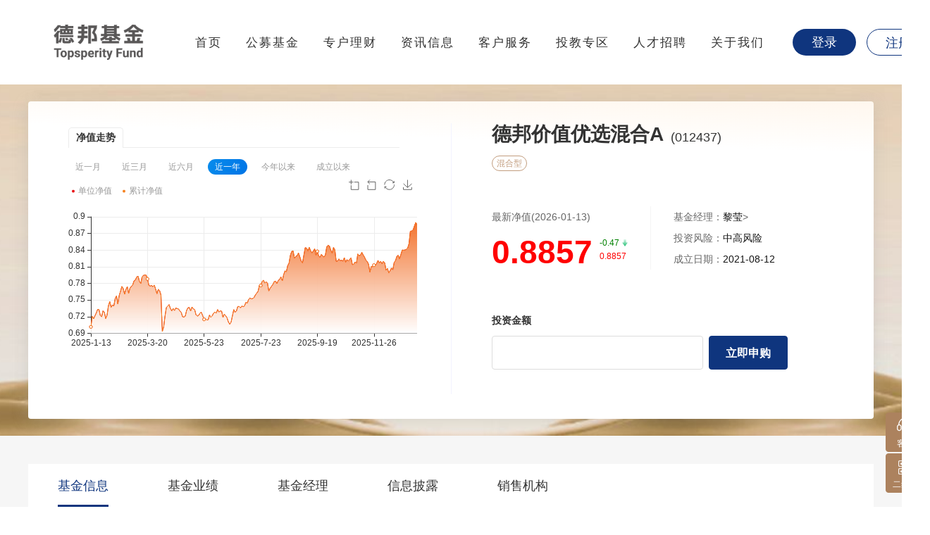

--- FILE ---
content_type: text/html
request_url: https://www.dbfund.com.cn/products/hunhe/012437/index.html
body_size: 236282
content:
<!DOCTYPE html>
<html lang="zh-CN">
<head>
    <meta charset="utf-8" />
    <meta http-equiv="X-UA-Compatible" content="IE=edge" />
    <meta http-equiv="pragma" content="no-cache">
    <meta http-equiv="cache-control" content="no-cache,no-store">
    <meta http-equiv="expires" content="0"/>
    <title>德邦价值优选混合A - 德邦基金管理有限公司</title>
  	<meta http-equiv="keywords" name="keywords" content=""/>
	<meta http-equiv="description" name="description" content=""/>
    <link rel="stylesheet" href="/css/base.css"/>
    <link rel="stylesheet" href="/css/ui.css"/>
    <link rel="stylesheet" href="/css/style.css"/>
    <link rel="stylesheet" href="/css/animate.css"/>
    <link rel="stylesheet" href="/css/style02.css"/>
	<link rel="stylesheet" href="/css/wj/style.css"/>

    <script src="/js/jquery.min.js"></script>
    <script src="/common/index.html.js"></script>
</head>
<body>
    <script>header();</script>
        <div class="about-us-banner" style="background:url('/upload/picture/1699595005371-Compress_gongmujijin.jpg') no-repeat top center;"></div>

<script src="/js/cmsPage.js"></script>
<script src="/js/cmsSearchPage.js"></script>
<script src="/js/layer/layer.js"></script>
<script src="/js/echarts.min.js"></script>
<script src="/js/My97DatePicker/WdatePicker.js"></script>
<script src="/js/is/is.min.js"></script>
<link rel="stylesheet" href="/js/is/is.min.css"/>

<script type="text/javascript" src="/js/wj/fund.js"></script>
<script type="text/javascript" src="/js/wj/fundCharts.js"></script>
<link rel="stylesheet" type="text/css" href="/css/wj/style.css">
<link rel="stylesheet" type="text/css" href="/css/wj/bzz.css">
<link rel="stylesheet" type="text/css" href="/css/wj/sun.css">
<link rel="stylesheet" type="text/css" href="/css/wj/common.css">
<link rel="stylesheet" type="text/css" href="/css/wj/service-city.css">
<link rel="stylesheet" type="text/css" href="/css/wj/animate.css">

<script type="text/javascript">
    var siteName = "";//站点url,js里调用
    var now_date = new Date().getTime();
    var rate;
    var fundtype = 'hunhe';
    $(function(){
        var project = seekProject('012437');
        if(fundtype == 'huobi'){
            if(project.rate != '--') {
                rate = '日涨跌：' + project.rate;
            }else{
                rate = '';
            }
        }else{
            rate = '';
        }
    })

</script>

<style type="text/css">
    .about-us-banner{display: none;}
    .piebg{width: 10px;height: 10px;display: inline-block;margin-right: 5px;}
    .p-bg-1{background:#ea5504}
    .p-bg-2{background:#f7ab00}
    .p-bg-3{background:#ff9673}
    .p-bg-4{background:#c7000b}
    .p-bg-5{background:#fcc3f9}
    .p-bg-6{background:#ad8577}

    .m-btn-disabled{
        opacity: 0.5;
        cursor: no-drop;
    }
</style>


<div class="fund-board">
    <div class="m-buy-process-port">
        <div class="w1200 m-buy-process-container">
            <div class="clearfix m-buy-process-content setfund" style="display: block;">
                <div class="fn-left m-buy-process-content-left m-buy-process-content-chart">
                        <ul class="m-fundchart-type-list noFund">
                            <li class="m-fundchart-type-item active" val="2">净值走势</li>
                        </ul>
                        <div class="m-chart-port bt-list hq" >
                            <ul class="m-fundchart-time-list" >
                                <li class="m-fundchart-time-item " val="one" product_time="近一月">近一月</li>
                                <li class="m-fundchart-time-item" val="three" product_time="近三月">近三月</li>
                                <li class="m-fundchart-time-item" val="six" product_time="近六月">近六月</li>
                                <li class="m-fundchart-time-item active" val="twelve" product_time="近一年">近一年</li>
                                <li class="m-fundchart-time-item" val="year" product_time="今年以来">今年以来</li>
                                <li class="m-fundchart-time-item" val="all" product_time="成立以来">成立以来</li>
                            </ul>
                            <div id="hq-fundchart-container" style="width: 495px; height: 253px;"></div>
                        </div>
                </div>
                <div class="m-mid-line" style="height:385px"></div>
                <div class="fn-left m-buy-process-content-right">
                    <div class="clearfix">
                        <h1 class="fn-left m-buy-process-content-right-name">德邦价值优选混合A</h1>
                        <h2 class="fn-left m-buy-process-content-right-code">(012437)</h2>
                    </div>
                    <div class="clearfix mg-t-15" style="margin-bottom: 50px;">
                        <div class="fn-left m-fund-type-item">混合型</div>
                    </div>

                    <div class="m-income-info">
                        <ul class="m-income-info-top-port clearfix products-inc-right">
                                <ul class="m-income-info-top-port clearfix">
                                    <li class="fn-left">
                                        <p class="m-income-info-top-title" style="margin-bottom: 10px;">最新净值(<i id="valuedate"></i>)</p>
                                        <div class="m-income-info-top-change clearfix">
                                            <div class="m-income-info-top-change-text fn-left">
                                                <span class="fn-font-bold" style="display: inline-block;" id="todaynetvalue"></span>
                                            </div>
                                            <div class="fn-left mg-l-10 mg-r-60">
                                                <div class="m-income-info-top-change-count mg-b-5 rate" style="margin-top: 2px;"></div>
                                                <div class="m-income-info-top-change-count">
                                                    <span class="" id="todaytotalnetvalue"></span>
                                                </div>
                                            </div>
                                        </div>
                                    </li>
                                    <li class="fn-left m-income-info-top-fund">
                                        <p class="m-income-info-top-title">基金经理：<span class="m-color-15 brokername"></span>&gt;</p>
                                        <p class="m-income-info-top-title" style="margin-right: 70px;">投资风险：<span class="m-color-15 levelofrisk"></span></p>
                                        <p class="m-income-info-top-title">成立日期：<span class="m-color-15 setupdate"></span></p>
                                    </li>
                                </ul>
                        </ul>
                    </div>
                    <div class="go-buy-qy" style="margin-top: 65px;">
                        <div class="m-color-3 fn-font-14 mg-b-15 fn-font-bold m-line-height-14">投资金额</div>
                        <div class="clearfix">
                            <input class="fn-left m-buy-process-content-right-input" id="buypointpla" type="text" placeholder="">
								<a href="https://trade.dbfund.com.cn/etrading/" class="fn-left m-buy-process-content-right-buy-btn go-buy">立即申购</a>
                        </div>
                        <div class="mg-t-10 m-color-66 fn-font-14 m-line-height-14 m-income-info-rate-port declareTip">
                        </div>
                    </div>
                    <div class="go-buy-qu-cn" style="display: none;">
                        <div class="fund-cn">
                        </div>
                        <img class="m-subscribe-state-icon rg-cn" style="" src="/images/fund_detail/subscribe-cn.png" alt="">
                    </div>
                </div>
            </div>
        </div>
    </div>
    <script type="text/javascript">
        //
            changeNetValueTop(365);

            function changeNetValueTop(timer){
                var oldDate = new Date();
                var currDate = new Date();
                var months = "01";//月
                var days = "01";//天

                if(timer==0){//成立以来
                    if(typeof(fundNetValues._012437)!="undefined"){
                        oldDate = fundNetValues._012437.setupdate;
                    }else{
                        oldDate = "2018-01-01";
                    }
                }else if (timer==1){//今年以来
                    oldDate = currDate.getFullYear()+"-01-01";
                }else{
                    oldDate.setTime(currDate.getTime()-timer*24*3600*1000);
                    months = oldDate.getMonth()+1;
                    days = oldDate.getDate();
                    if(months < 10){months = "0" + months;}
                    if(days < 10){days = "0" + days;}
                    oldDate = oldDate.getFullYear() + "-" + months + "-" + days;
                }
                months = currDate.getMonth()+1;
                days = currDate.getDate();
                if(months < 10){months = "0" + months;}
                if(days < 10){days = "0" + days;}
                currDate = currDate.getFullYear() + "-" + months + "-" + days;
                // $.queryNetIncChartJsons("012437",oldDate,currDate,'/common-web/fundnetincchart/getFundNetIncChartJson',2,timer,'dee40b2d5919490ba7fab85baae3d8dd','syl-fundchart-container','德邦价值优选混合A');
                var timeChart = $('.hq .m-fundchart-time-item.active').attr('val') || one;
                $.calculateTime('012437', timeChart , 'dee40b2d5919490ba7fab85baae3d8dd' , rate, '1' , 'hq-fundchart-container', '0' , '', '0');

            }

            // 非货币切换
            $('.noFund').on('click', function(e) {
                $(e.target).siblings().removeClass('active');
                $(e.target).addClass('active');
                var index = $(e.target).index()
                $(".bt-list").eq(index).show().siblings('.bt-list').hide();
                if(index == 0){
                    var timeChart = $('.syl .m-fundchart-time-item.active').attr('val') || 'one';
                    changeNetValueTop(365);
                }else if(index == 1){
                    // 单位净值 累计净值
                    var timeChart = $('.hq .m-fundchart-time-item.active').attr('val') || one;
                    $.calculateTime('012437', timeChart , 'dee40b2d5919490ba7fab85baae3d8dd' , rate, '1' , 'hq-fundchart-container', '0' , '', '0');
                }else if(index == 2){
                    // 十大重仓
                    holdStockQuery('混合型','012437','德邦价值优选混合A')
                }
            })

            // 点击折线图上方的时间列表_收益率
            $('.syl .m-fundchart-time-list').on('click', function(e){
                var dateChart = $(e.target).attr('val');
                var product_time = $(e.target).attr('product_time');
                $(e.target).siblings().removeClass('active');
                $(e.target).addClass('active');

                changeNetValueTop(dateChart);
            })
            // 点击折线图上方的时间列表_净值
            $('.hq .m-fundchart-time-list').on('click', function(e){
                var dateChart = $(e.target).attr('val');
                var product_time = $(e.target).attr('product_time');
                $(e.target).siblings().removeClass('active');
                $(e.target).addClass('active');
                $.calculateTime('012437', dateChart , 'dee40b2d5919490ba7fab85baae3d8dd' , rate, '1' , 'hq-fundchart-container', '0', '', '0');
            })
        //
    </script>
    <div class="fund-board-main">
        <div class="home-main">
            <div class="home-main" style="overflow: hidden;width: 1200px;">
                <div class="fund-board-center">
                    <div class="fund-board-center-tab">
                        <ul class="clear">
                            <li class="on" tle="基金信息"><div>基金信息</div></li>
                            <li tle="基金业绩"><div>基金业绩</div></li>
                            <li tle="基金经理"><div>基金经理</div></li>
                            <li tle="信息披露"><div>信息披露</div></li>
                            <li tle="销售机构"><div>销售机构</div></li>
                        </ul>
                    </div>
                    <!--------基金信息------------->
                    <div class="fund-datail-content">
                        <div class="fund-detail-contain fund-detail-container-1">
                            <div class="fund-rate-title clear">
                                <em class="icon-dt icon-dt-1 fn-left"></em>
                                <div class="fn-font-18 fn-font-bold fn-left">基金详情</div>
                            </div>
                            <p class="fn-font-bold mg-t-25"><span class="red-point"></span>基本信息</p>
                                <div class="mg-t-15">
                                    <table class="fund-dt-type"><tbody>
                                    <tr>
                                        <th>基金全称</th><td>德邦价值优选混合型证券投资基金</td>
                                        <th>基金类型</th><td>混合型证券投资基金</td>
                                        <th>成立日期</th><td id="setupdate2">--</td>
                                    </tr>
                                    <tr>
                                        <th>基金简称</th><td>德邦价值优选混合A</td>
                                        <th>风险等级</th><td id="levelofrisk2">--</td>
                                        <th>基金管理人</th><td>德邦基金管理有限公司</td>
                                    </tr>
                                    <tr>
                                        <th>基金代码</th><td>012437</td>
                                        <th>基金经理</th><td>黎莹</td>
                                        <th>基金托管人</th><td>中国工商银行股份有限公司</td>
                                    </tr>
                                    </tbody></table>
                                </div>
                                <p class="fn-font-bold mg-t-25"><span class="red-point"></span>运作方式</p><p class="fn-color-6 mg-t-10">契约型开放式</p>
                                <p class="fn-font-bold mg-t-25"><span class="red-point"></span>业绩比较基准</p><p class="fn-color-6 mg-t-10">沪深300指数收益率×70%+中债综合全价指数收益率×25%+恒生指数收益率×5%</p>
                                <p class="fn-font-bold mg-t-25"><span class="red-point"></span>风险收益特征</p><p class="fn-color-6 mg-t-10">本基金为混合型基金，其预期收益及预期风险水平理论上高于债券型基金和货币市场基金，但低于股票型基金。本基金可能投资港股通标的股票，需承担港股通机制下因投资环境、投资标的、市场制度以及交易规则等差异带来的特有风险。</p>
                                
                                <p class="fn-font-bold mg-t-25"><span class="red-point"></span>投资目标</p><p class="fn-color-6 mg-t-10">本基金积极优选具备利润创造能力且估值水平具备竞争力的公司，同时精选个股与个券，通过积极的组合管理投资策略，力求实现基金资产超越业绩比较基准的长期稳定增值。</p>
                                <p class="fn-font-bold mg-t-25"><span class="red-point"></span>投资范围</p><p class="fn-color-6 mg-t-10">本基金的投资范围为具有良好流动性的金融工具，包括国内依法发行上市的股票（含创业板、存托凭证及其他经中国证监会核准或注册上市的股票）、内地与香港股票市场交易互联互通机制下允许投资的规定范围内的香港联合交易所上市的股票（简称：“港股通标的股票”）、债券（包括国债、央行票据、金融债券、企业债券、公司债券、中期票据、短期融资券、超短期融资券、公开发行的次级债券、政府机构债券、地方政府债券、可交换债券、可转换债券（含分离交易可转债）及其他经中国证监会允许投资的债券）、资产支持证券、股指期货、股票期权、国债期货、债券回购、同业存单、银行存款（包括协议存款、定期存款及其他银行存款）、货币市场工具以及法律法规或中国证监会允许基金投资的其他金融工具(但须符合中国证监会相关规定)。
在法律法规允许的情况下，本基金履行适当程序后可参与融资业务。如法律法规或监管机构以后允许基金投资其他品种，基金管理人在履行适当程序后，可以将其纳入投资范围。</p>
                                                                
                        </div>
                        <div class="fund-detail-contain fund-detail-container-2">
                            <div class="fund-rate-title clear">
                                <em class="icon-dt icon-dt-2 fn-left"></em>
                                <div class="fn-font-18 fn-font-bold fn-left">费率结构</div>
                            </div>
                                <div class="fn-font-bold mg-t-25"><span class="red-point"></span>认申购费率</div>
                                <div class=""><div class=""><table class="fund-rs-type-1" class="fund-rs-type-1" width="700"><tbody><tr class="firstRow"><th>金额（M）</th><td align="center" valign="middle" style="word-break: break-all;">M&lt;100万元</td><td align="center" valign="middle" style="word-break: break-all;">100万≤M&lt;200万元</td><td align="center" valign="middle" colspan="1" rowspan="1">200万≤M&lt;500万元</td><td align="center" valign="middle" colspan="1" rowspan="1">M≥500万元&nbsp;</td></tr><tr><th>申购费率</th><td align="center" valign="middle" style="word-break: break-all;">1.50%</td><td align="center" valign="middle" style="word-break: break-all;"><span style="text-align: -webkit-center;">1.20%</span></td><td align="center" valign="middle" colspan="1" rowspan="1"><span style="text-align: -webkit-center;">0.60%</span><br/></td><td align="center" valign="middle" colspan="1" rowspan="1"><span style="text-align: -webkit-center;">1000元/笔</span><br/></td></tr></tbody></table></div></div>
                                <div class="fn-font-bold mg-t-25"><span class="red-point"></span>赎回费率</div>
                                <div class=""><div class=""><table class="fund-rs-type-1" class="fund-rs-type-1" width="-170"><tbody><tr class="firstRow"><th style="word-break: break-all;">持有期限（Y）</th><td align="center" valign="middle" style="word-break: break-all;">Y＜7<span style="text-align: -webkit-center;">天</span></td><td align="center" valign="middle" style="word-break: break-all;">7<span style="text-align: -webkit-center;">天</span>≦Y＜30<span style="text-align: -webkit-center;">天</span></td><td align="center" valign="middle" style="word-break: break-all;">30天≤Y＜6个月</td><td align="center" valign="middle" style="word-break: break-all;">Y≥6个月</td></tr><tr><th>赎回费率</th><td align="center" valign="middle" style="word-break: break-all;">1.50%</td><td align="center" valign="middle" style="word-break: break-all;">0.75%</td><td align="center" valign="middle" style="word-break: break-all;"><span style="text-align: -webkit-center;">0.50%</span></td><td align="center" valign="middle" style="word-break: break-all;">0.00%</td></tr></tbody></table></div></div>
                                <div class="fn-font-bold mg-t-25"><span class="red-point"></span>运作费</div>
                                <div class=""><p><table class="fund-rs-type-1" class="fund-rs-type-1"><tbody><tr class="firstRow"><th>管理费</th><th>托管费</th><th>销售服务费</th></tr><tr><td align="center" valign="middle" style="word-break: break-all;">1.20%/年</td><td align="center" valign="middle" style="word-break: break-all;">0.20%/年</td><td align="center" valign="middle">--</td></tr></tbody></table><span style="color: rgb(127, 127, 127);">以上信息仅作参考，具体内容请以该基金最新的份额发售公告、基金合同、招募说明书为准。</span></p></div>
                            
                        </div>
                    </div>
                    <!--------基金业绩------------->
                    <div class="fund-datail-content none">
                        <div class="fund-detail-contain fund-yeji-container-1">
                            <div class="fund-rate-title clear">
                                <em class="icon-mark icon-value-3 fn-left"></em>
                                <div class="fn-font-18 fn-font-bold fn-left">净值走势图</div>
                                <div class="fund-board-month fn-right clear">
                                    <ul class="clear fn-left" id="yeji-qj-2">
                                        <li class="on" timer="30"><div class="mg-r-5">近一月</div></li>
                                        <li timer="90"><div class="mg-r-5">近三月</div></li>
                                        <li timer="180"><div class="mg-r-5">近半年</div></li>
                                        <li timer="365"><div class="mg-r-5">近一年</div></li>
                                        <li timer="1"><div class="mg-r-5">今年以来</div></li>
                                        <li timer="0"><div>成立以来</div></li>
                                    </ul>
                                    <div class="fn-left pd-t-5 mg-l-10">
                                        <input class="fund-time-input" placeholder="起始日期" id="sDate1" onfocus="WdatePicker({maxDate:'#F{$dp.$D(\'sDate2\')||\'%y-%M-%d\'}'})"/><span class="mg-l-5 mg-r-5">-</span><input class="fund-time-input" placeholder="结束日期" id="sDate2" onfocus="WdatePicker({minDate:'#F{$dp.$D(\'sDate1\')}',maxDate:'%y-%M-%d'})"/>
                                        <a href="javascript:LoadHistory();" class="fund-red-btn">查询</a>
                                    </div>
                                </div>
                            </div>
                            <div class="fund-market clear">
                                <div class="fund-board-chart-box">
                                    <div class="fund-value-chart" id="frmFlash2"></div>
                                    <div class="fund-board-chart-legend">
                                        <ul class="clear">
                                            <li><em class="circle circle-red"></em>单位净值</li>
                                            <li><em class="circle circle-gold"></em>累计净值</li>
                                            <li><em class="circle-red-2"></em>最低/最高净值</li>
                                        </ul>
                                    </div>
                                </div>
                            </div>
                        </div>
                        <div class="fund-detail-contain fund-yeji-container-2">
                            <div class="fund-rate-title clear">
                                <em class="icon-mark icon-value-4 fn-left"></em>
                                <div class="fn-font-18 fn-font-bold fn-left">历史净值</div>
                            </div>
                            <div class="fund-board-chart-box">
                                <div class="fund-board-table mg-t-10" id="frmTable2"></div>
                                <div class="fund-board-table-pagination" id="netvaluePage2"></div>
                            </div>
                        </div>
                        <script type="text/javascript">
                            $(function(){
                                $("ul#yeji-qj-2 li").on("click",function(e){
                                    if(!$(this).hasClass("on")){
                                        $(this).addClass("on").siblings().removeClass("on");
                                        changeNetValue2($(this).attr("timer"));
                                    }
                                });
                                changeNetValue2(30);
                                getTable2('012437','2010-01-01','','1-10');
                            })
                        </script>
                        <script type="text/javascript">
                            function changeNetValue2(timer){
                                var oldDate = new Date();
                                var currDate = new Date();
                                var months = "01";//月
                                var days = "01";//天
                                if(timer==0){//成立以来
                                    if(typeof(fundNetValues._012437)!="undefined"){
                                        oldDate = fundNetValues._012437.setupdate;
                                    }else{
                                        oldDate = "2010-01-01";
                                    }
                                }else if (timer==1){//今年以来
                                    oldDate = currDate.getFullYear()+"-01-01";
                                }else{
                                    oldDate.setTime(currDate.getTime()-timer*24*3600*1000);
                                    months = oldDate.getMonth()+1;
                                    days = oldDate.getDate();
                                    if(months < 10){months = "0" + months;}
                                    if(days < 10){days = "0" + days;}
                                    oldDate = oldDate.getFullYear() + "-" + months + "-" + days;
                                }
                                months = currDate.getMonth()+1;
                                days = currDate.getDate();
                                if(months < 10){months = "0" + months;}
                                if(days < 10){days = "0" + days;}
                                currDate = currDate.getFullYear() + "-" + months + "-" + days;
                                document.getElementById("sDate1").value = oldDate;
                                document.getElementById("sDate2").value = currDate;
                                getFlash2("012437",oldDate,currDate);
                            }
                            function LoadHistory(){
                                var CalendarStart = document.getElementById("sDate1");
                                var CalendarEnd = document.getElementById("sDate2");
                                var startDate = new Date(CalendarStart.value.replace(/-/g, "/"));
                                var endDate = new Date(CalendarEnd.value.replace(/-/g, "/"));
                                if (startDate > endDate){
                                    alert("起始日期须小于结束日期！");
                                    return false;
                                }
                                var sDate1 = CalendarStart.value;
                                var sDate2 = CalendarEnd.value;
                                if(sDate1==null || sDate1=="")sDate1="2010-01-01";
                                getFlash2("012437",sDate1,sDate2);
                            }
                        </script>
                        <script type="text/javascript">
                            function getFlash2(fundcode,sDate1,sDate2){
                                $.ajax({
                                    type: "get",
                                    url: "/common-web/chart/fundnetchart/getFundNetChartJson",
                                    data: {fundcode:fundcode,from:sDate1,to:sDate2,charttype:"2",show:"1",titleflag:"1"},
                                    dataType : "json",
                                    success: function(data){
                                        var xAxisData = data.xAxisData;
                                        var seriesData0 = data.seriesData0;
                                        var seriesData1 = data.seriesData1;
                                        var title =  data.title;
                                        var legend =  data.legend;
                                        $("#main2").remove();//此方式是解决IE7和8的兼容性问题
                                        $("#frmFlash2").append('<div id="main2" style="width:1140px;height:350px;"></div>');
                                        var myChart = echarts.init(document.getElementById('main2'));
                                        var option = {
                                            tooltip: {
                                                trigger: 'axis',
                                                backgroundColor:'#f2f2f2',
                                                textStyle:{color:'#000',fontSize:'12'}
                                                //axisPointer: {type: 'cross'}
                                            },
                                            grid : {
                                                x:45,y:40,x2:40,y2:30
                                            },
                                            toolbox: {
                                                show: true,
                                                feature: {
                                                    dataZoom: {yAxisIndex: 'none'},
                                                    restore: {},
                                                    saveAsImage: {}
                                                }
                                            },
                                            xAxis : [
                                                {
                                                    type : 'category',
                                                    splitLine: {show:true,lineStyle:{color:'#ececec'}},
                                                    boundaryGap: false,
                                                    data : xAxisData
                                                }
                                            ],
                                            yAxis : [
                                                {
                                                    type : 'value',
                                                    precision: 2,
                                                    splitLine: {lineStyle:{color:'#ececec'}},
                                                    scale:true
                                                }
                                            ],
                                            series : [
                                                {
                                                    name:legend[0],
                                                    type:'line',
                                                    //symbol: 'none',
                                                    data:seriesData0,
                                                        markPoint: {
                                                            symbolSize: '10',
                                                            symbol: 'circle',
                                                            data: [
                                                                {type: 'max', name: '最高'},
                                                                {type: 'min', name: '最低'}
                                                            ],
                                                            label:{
                                                                normal:{show: false, position: [-13, -15],formatter:'{b}'}
                                                            }
                                                        },
                                                    itemStyle : {
                                                        normal : {
                                                            color: "#c4141b",
                                                            lineStyle:{width:1}
                                                        }
                                                    },
                                                    areaStyle: {
                                                        normal:{color: new echarts.graphic.LinearGradient(0, 0, 0, 1,[{offset: 0, color: '#c4141b'},{offset: 1, color: '#fff'}], false)}
                                                    }
                                                },
                                                {
                                                    name:legend[1],
                                                    type:'line',
                                                    //symbol: 'none',
                                                    data:seriesData1,
                                                    itemStyle : {
                                                        normal : {
                                                            color: "#cfae78",
                                                            lineStyle:{width:1}
                                                        }
                                                    },
                                                    areaStyle: {
                                                        normal:{color: new echarts.graphic.LinearGradient(0, 0, 0, 1,[{offset: 0, color: '#cfae78'},{offset: 1, color: '#fff'}], false)}
                                                    }
                                                }
                                            ]
                                        };
                                        myChart.setOption(option);
                                    }
                                });
                            }
                            function getTable2(fundcode,sDate1,sDate2,pages){
                                $('#frmTable2').html("<img src='/images/loading.gif'/>");
                                $('#netvaluePage2').html("");
                                $.ajax({
                                    type: "get",
                                    url: "/common-web/chart/fundnettable/getFundNetTableJson",
                                    data: {fundcode:fundcode,from:sDate1,to:sDate2,pages:pages,siteId:"dee40b2d5919490ba7fab85baae3d8dd"},
                                    dataType : "json",
                                    success: function(data){
                                        var datalist = data.dataList;
                                        var currentpage = data.currentPage;
                                        var totalpage = data.totalPage;
                                        var fund_close = '';
                                        if(typeof(fundNetValues._012437)!="undefined"){
                                            fund_close = fundNetValues._012437.close;
                                        }
                                        var tableHtml = '<table><thead><tr><th>日期</td><th>单位净值</td><th>累计净值</td><th>涨跌幅</td></tr></thead><tbody>';
                                        if (datalist.length > 0){
                                            for(var i=0;i<datalist.length;i++){
                                                tableHtml += '<tr><td>'+datalist[i].date+'</td>';
                                                    tableHtml += '<td>'+datalist[i].netvalue+'</td><td>'+datalist[i].totalnetvalue+'</td>';
                                                    if(fund_close == '1'){  //  ~
                                                        tableHtml += '<td>'+parseFloat(datalist[i].dayinc).toFixed(2)+'%<i style="color: red">（周）</i></td>';
                                                    }else{
                                                        tableHtml += '<td>'+parseFloat(datalist[i].dayinc).toFixed(2)+'%</td>';
                                                    }
                                                tableHtml += '</tr>';
                                            }
                                        }else{
                                            tableHtml += '<tr><td colspan="4">暂无数据</td></tr>';
                                        }
                                        tableHtml += '</tbody></table>';
                                        var netvaluePage = '<ul class="clear">';
                                        if(totalpage>1){
                                            netvaluePage += '<li><a href="javascript:getTable2(\''+fundcode+'\',\''+sDate1+'\',\''+sDate2+'\',\'1-10\');"><em>首页</em></a></li>';
                                            if(currentpage==1){
                                                netvaluePage += '<li><em>上一页</em></li>';
                                            }else{
                                                netvaluePage += '<li><a href="javascript:getTable2(\''+fundcode+'\',\''+sDate1+'\',\''+sDate2+'\',\''+(currentpage-1)+'-10\');"><em>上一页</em></a></li>';
                                            }
                                            if(currentpage<totalpage){
                                                netvaluePage += '<li><a href="javascript:getTable2(\''+fundcode+'\',\''+sDate1+'\',\''+sDate2+'\',\''+(currentpage+1)+'-10\');"><em>下一页</em></a></li>';
                                            }else{
                                                netvaluePage += '<li><em>下一页</em></li>';
                                            }
                                            netvaluePage += '<li><a href="javascript:getTable2(\''+fundcode+'\',\''+sDate1+'\',\''+sDate2+'\',\''+totalpage+'-10\');"><em>尾页</em></a></li>';
                                            netvaluePage += '<li> 第'+currentpage+'/'+totalpage+'页</li>';
                                        }
                                        netvaluePage += '</ul>';
                                        netvaluePage += `<div class="pageNumber-jump">
                                                            <span>跳转到第</span>
                                                            <input onkeyup="this.value=this.value.replace(/[^0-9]/g,'')" onafterpaste="this.value=this.value.replace(/[^0-9]/g,'')" id="nn" type="text" value="">
                                                            <span>页</span>
                                                            <span onclick="pageNumberJump('`+fundcode+`','`+sDate1+`','`+sDate2+`','`+totalpage+`')"> Go </span>
                                                        </div>`;
                                        if (datalist.length > 0){
                                            netvaluePage += '<a href="/common-web/chart/fundnettable/exportExcel?fundcode=012437&from='+sDate1+'&to='+sDate2+'" target="_blank" class="data-download">数据下载</a>';
                                        }
                                        $('#frmTable2').html(tableHtml);
                                        $('#netvaluePage2').html(netvaluePage);

                                    }
                                });
                            }


                            function pageNumberJump(fundcode,sDate1,sDate2,totalpage){
                                var pageIndex = parseInt($("#nn").val());
                                if(Number(pageIndex) >= 1 && Number(pageIndex) <= totalpage){
                                    getTable2(fundcode,sDate1,sDate2,Number(pageIndex)+"-10")
                                }else{
                                    alert("页码输入错误!")
                                }

                            }
                        </script>
                    </div>
                    <!--------基金经理------------->
                    <div class="fund-datail-content none">
                        <div class="fund-detail-contain fund-man-container-1">
                            <div class="fund-rate-title clear">
                                <em class="icon-dt icon-dt-5 fn-left"></em>
                                <div class="fn-font-18 fn-font-bold fn-left" id="fund-mannger">基金经理</div>
                            </div>
                            <dl class="manager_dl mg-t-25">
                                <dt><img src="/fundmanagerphoto/黎莹2023-12-19-144102-.jpg"></dt>
                                <dd>
                                    <div class="name">
                                        <b>黎莹</b>
                                    </div>
                                    <div class="label">
                                        <span>任职日期：<b>2021-08-12</b></span>
                                        <span>管理时间：<b>
                                            <script type="text/javascript">
                                                var oldfund_012437_beginDate = new Date(2021,parseInt(08)-1,12).getTime();
                                                document.write(parseInt((parseInt(now_date)-parseInt(oldfund_012437_beginDate))/1000/3600/24));//得到天数
                                            </script>
                                        天</b></span>
                                    </div>
                                    <div class="brief">
                                        <p>黎莹女士，硕士，毕业于复旦大学基础医学专业，从业14年。曾任群益证券 （医药行业）研究员。2014年4月加入德邦基金。</p>
                                    </div>
                                    <div class="total_num">管理基金</div>
                                    <div class="fund_table t2">
                                        <div class="managerFunds_box_0">
                                        </div>
                                    </div>
                                    <script type="text/javascript">
                                        var ManagerFunds = [];
                                        //
                                        //                                        //
                                        //
                                        //
                                        //
                                        //
                                        //
                                        //
                                        //
                                        //
                                        //
                                        //
                                        //
                                        //
                                        //
                                        //
                                        //
                                        //
                                        //
                                        //
                                        //
                                        //
                                        //
                                        //
                                        //
                                        //
                                        //
                                        //
                                        //
                                        //
                                        //
                                        //
                                        //
                                        //
                                        //
                                        //
                                        //
                                        //
                                        //
                                        //
                                        //
                                        //
                                        //
                                        //
                                        //
                                        //
                                        //
                                        //
                                        //
                                        //
                                        //
                                        //
                                        //
                                        //
                                        //
                                        //
                                        //
                                        //
                                        //
                                        //
                                        //
                                        //
                                        //
                                        //
                                        //
                                        //
                                        //
                                        //
                                        //
                                        //
                                        //
                                        //
                                        //
                                        //
                                        //
                                        //
                                        //
                                        //
                                        //
                                        //
                                        //
                                        //
                                        //
                                        //
                                        //
                                        //
                                        //
                                        //
                                        //
                                        //
                                        //
                                        //
                                        //
                                        //
                                        //
                                        //
                                        //
                                        //
                                        //
                                        //
                                        //
                                        //
                                        //
                                        //
                                        //
                                        //
                                        //
                                        //
                                        //
                                        //
                                        //
                                            ManagerFunds.push({
                                                fundname: '德邦大健康灵活配置混合A',
                                                fundcode: '001179',
                                                fundgroup: seekProject('001179').fundfullname,
                                                //setupdate: seekProject('001179').setupdate?seekProject('001179').setupdate:"--",
                                                setupdate: '2015-06-04',
                                                url: '/products/hunhe/001179/index.html'
                                            });
                                        //
                                        //
                                        //
                                        //
                                        //
                                        //
                                        //
                                        //
                                        //
                                        //
                                        //
                                        //
                                        //
                                        //
                                        //
                                        //
                                        //
                                        //
                                        //
                                        //
                                        //
                                        //
                                        //
                                        //
                                        //
                                        //
                                        //
                                        //
                                        //
                                        //
                                        //
                                        //
                                        //
                                        //
                                        //
                                        //
                                        //
                                        //
                                        //
                                        //
                                        //
                                        //
                                        //
                                        //
                                        //
                                        //
                                        //
                                        //
                                        //
                                        //
                                        //
                                        //
                                        //
                                        //
                                        //
                                        //
                                        //
                                        //
                                        //
                                        //
                                        //
                                        //
                                        //
                                        //
                                        //
                                        //
                                        //
                                        //
                                        //
                                        //
                                        //
                                        //
                                        //
                                        //
                                        //
                                        //
                                        //
                                        //
                                        //
                                        //
                                        //
                                        //
                                        //
                                        //
                                        //
                                        //
                                        //
                                        //
                                        //
                                        //
                                        //
                                        //
                                        //
                                        //
                                        //
                                        //
                                        //
                                        //
                                        //
                                        //
                                        //
                                        //
                                        //
                                        //
                                        //
                                        //
                                        //
                                        //
                                        //
                                        //
                                        //
                                        //
                                        //
                                        //
                                        //
                                        //
                                        //
                                        //
                                        //
                                        //
                                        //
                                        //
                                        //
                                        //
                                        //
                                        //
                                        //
                                        //
                                        //
                                        //
                                        //
                                        //
                                        //
                                        //
                                        //
                                        //
                                        //
                                        //
                                        //
                                        //
                                        //
                                        //
                                        //
                                        //
                                        //                                        //
                                        //
                                        //
                                        //
                                        //
                                        //
                                        //
                                        //
                                        //
                                        //
                                        //
                                        //
                                        //
                                        //
                                        //
                                        //
                                        //
                                        //
                                        //
                                        //
                                        //
                                        //
                                        //
                                        //
                                        //
                                        //
                                        //
                                        //
                                        //
                                        //
                                        //
                                        //
                                        //
                                        //
                                        //
                                        //
                                        //
                                        //
                                        //
                                        //
                                        //
                                        //
                                        //
                                        //
                                        //
                                        //
                                        //
                                        //
                                        //
                                        //
                                        //
                                        //
                                        //
                                        //
                                        //
                                        //
                                        //
                                        //
                                        //
                                        //
                                        //
                                        //
                                        //
                                        //
                                        //
                                        //
                                        //
                                        //
                                        //
                                        //
                                        //
                                        //
                                        //
                                        //
                                        //
                                        //
                                        //
                                        //
                                        //
                                        //
                                        //
                                        //
                                        //
                                        //
                                        //
                                        //
                                        //
                                        //
                                        //
                                        //
                                        //
                                        //
                                        //
                                        //
                                        //
                                        //
                                        //
                                        //
                                        //
                                        //
                                        //
                                        //
                                        //
                                        //
                                        //
                                        //
                                        //
                                        //
                                        //
                                        //
                                        //
                                        //
                                            ManagerFunds.push({
                                                fundname: '德邦大健康灵活配置混合C',
                                                fundcode: '018690',
                                                fundgroup: seekProject('018690').fundfullname,
                                                //setupdate: seekProject('018690').setupdate?seekProject('018690').setupdate:"--",
                                                setupdate: '2023-07-04',
                                                url: '/products/hunhe/018690/index.html'
                                            });
                                        //
                                        //
                                        //
                                        //
                                        //
                                        //
                                        //
                                        //
                                        //
                                        //
                                        //
                                        //
                                        //
                                        //
                                        //
                                        //
                                        //
                                        //
                                        //
                                        //
                                        //
                                        //
                                        //
                                        //
                                        //
                                        //
                                        //
                                        //
                                        //
                                        //
                                        //
                                        //
                                        //
                                        //
                                        //
                                        //
                                        //
                                        //
                                        //
                                        //
                                        //
                                        //
                                        //
                                        //
                                        //
                                        //
                                        //
                                        //
                                        //
                                        //
                                        //
                                        //
                                        //
                                        //
                                        //
                                        //
                                        //
                                        //
                                        //
                                        //
                                        //
                                        //
                                        //
                                        //
                                        //
                                        //
                                        //
                                        //
                                        //
                                        //
                                        //
                                        //
                                        //
                                        //
                                        //
                                        //
                                        //
                                        //
                                        //
                                        //
                                        //
                                        //
                                        //
                                        //
                                        //
                                        //
                                        //
                                        //
                                        //
                                        //
                                        //
                                        //
                                        //
                                        //
                                        //
                                        //
                                        //
                                        //
                                        //
                                        //
                                        //
                                        //
                                        //
                                        //
                                        //
                                        //
                                        //
                                        //
                                        //
                                        //
                                        //
                                        //
                                        //
                                        //
                                        //
                                        //
                                        //
                                        //
                                        //
                                        //
                                        //
                                        //
                                        //
                                        //
                                        //
                                        //
                                        //
                                        //
                                        //
                                        //
                                        //
                                        //
                                        //
                                        //
                                        //
                                        //
                                        //
                                        //
                                        //
                                        //
                                        //
                                        //
                                        //
                                        //
                                        //
                                        //
                                        //
                                        //
                                        //
                                        //
                                        //
                                        //
                                        //
                                        //
                                        //                                        //
                                        //
                                        //
                                        //
                                        //
                                        //
                                        //
                                        //
                                        //
                                        //
                                        //
                                        //
                                        //
                                        //
                                        //
                                        //
                                        //
                                        //
                                        //
                                        //
                                        //
                                        //
                                        //
                                        //
                                        //
                                        //
                                        //
                                        //
                                        //
                                        //
                                        //
                                        //
                                        //
                                        //
                                        //
                                        //
                                        //
                                        //
                                        //
                                        //
                                        //
                                        //
                                        //
                                        //
                                        //
                                        //
                                        //
                                        //
                                        //
                                        //
                                        //
                                        //
                                        //
                                        //
                                        //
                                        //
                                        //
                                        //
                                        //
                                        //
                                        //
                                        //
                                        //
                                        //
                                        //
                                        //
                                            ManagerFunds.push({
                                                fundname: '德邦价值优选混合A',
                                                fundcode: '012437',
                                                fundgroup: seekProject('012437').fundfullname,
                                                //setupdate: seekProject('012437').setupdate?seekProject('012437').setupdate:"--",
                                                setupdate: '2021-08-12',
                                                url: '/products/hunhe/012437/index.html'
                                            });
                                        //
                                        //
                                        //
                                        //
                                        //
                                        //
                                        //
                                        //
                                        //
                                        //
                                        //
                                        //
                                        //
                                        //
                                        //
                                        //
                                        //
                                        //
                                        //
                                        //
                                        //
                                        //
                                        //
                                        //
                                        //
                                        //
                                        //
                                        //
                                        //
                                        //
                                        //
                                        //
                                        //
                                        //
                                        //
                                        //
                                        //
                                        //
                                        //
                                        //
                                        //
                                        //
                                        //
                                        //
                                        //
                                        //
                                        //
                                        //
                                        //
                                        //
                                        //
                                        //
                                        //
                                        //
                                        //
                                        //
                                        //
                                        //
                                        //
                                        //
                                        //
                                        //
                                        //
                                        //
                                        //
                                        //
                                        //
                                        //
                                        //
                                        //
                                        //
                                        //
                                        //
                                        //
                                        //
                                        //
                                        //
                                        //
                                        //
                                        //
                                        //
                                        //
                                        //
                                        //
                                        //
                                        //
                                        //
                                        //
                                        //
                                        //
                                        //
                                        //
                                        //
                                        //
                                        //
                                        //
                                        //
                                        //
                                        //
                                        //
                                        //
                                        //
                                        //
                                        //
                                        //
                                        //
                                        //
                                        //
                                        //
                                        //
                                        //
                                        //
                                        //
                                        //
                                        //
                                        //
                                        //
                                        //
                                        //
                                        //
                                        //
                                        //
                                        //
                                        //
                                        //
                                        //
                                        //
                                        //
                                        //
                                        //
                                        //
                                        //
                                        //
                                        //
                                        //
                                        //
                                        //
                                        //
                                        //
                                        //
                                        //
                                        //
                                        //
                                        //
                                        //
                                        //
                                        //
                                        //
                                        //
                                        //
                                        //
                                        //
                                        //
                                        //
                                        //
                                        //
                                        //
                                        //
                                        //
                                        //
                                        //
                                        //
                                        //
                                        //
                                        //
                                        //
                                        //
                                        //
                                        //
                                        //
                                        //
                                        //
                                        //
                                        //
                                        //
                                        //
                                        //
                                        //
                                        //
                                        //
                                        //
                                        //
                                        //
                                        //
                                        //
                                        //
                                        //
                                        //
                                        //                                        //
                                        //
                                        //
                                        //
                                        //
                                        //
                                        //
                                        //
                                        //
                                        //
                                        //
                                        //
                                        //
                                        //
                                        //
                                        //
                                        //
                                        //
                                        //
                                        //
                                        //
                                        //
                                        //
                                        //
                                        //
                                        //
                                        //
                                        //
                                        //
                                        //
                                        //
                                        //
                                        //
                                        //
                                        //
                                        //
                                        //
                                        //
                                        //
                                        //
                                        //
                                        //
                                        //
                                        //
                                        //
                                        //
                                        //
                                        //
                                        //
                                        //
                                        //
                                        //
                                        //
                                        //
                                        //
                                        //
                                        //
                                        //
                                        //
                                        //
                                        //
                                        //
                                        //
                                        //
                                        //
                                        //
                                        //
                                        //
                                            ManagerFunds.push({
                                                fundname: '德邦价值优选混合C',
                                                fundcode: '012438',
                                                fundgroup: seekProject('012438').fundfullname,
                                                //setupdate: seekProject('012438').setupdate?seekProject('012438').setupdate:"--",
                                                setupdate: '2021-08-12',
                                                url: '/products/hunhe/012438/index.html'
                                            });
                                        //
                                        //
                                        //
                                        //
                                        //
                                        //
                                        //
                                        //
                                        //
                                        //
                                        //
                                        //
                                        //
                                        //
                                        //
                                        //
                                        //
                                        //
                                        //
                                        //
                                        //
                                        //
                                        //
                                        //
                                        //
                                        //
                                        //
                                        //
                                        //
                                        //
                                        //
                                        //
                                        //
                                        //
                                        //
                                        //
                                        //
                                        //
                                        //
                                        //
                                        //
                                        //
                                        //
                                        //
                                        //
                                        //
                                        //
                                        //
                                        //
                                        //
                                        //
                                        //
                                        //
                                        //
                                        //
                                        //
                                        //
                                        //
                                        //
                                        //
                                        //
                                        //
                                        //
                                        //
                                        //
                                        //
                                        //
                                        //
                                        //
                                        //
                                        //
                                        //
                                        //
                                        //
                                        //
                                        //
                                        //
                                        //
                                        //
                                        //
                                        //
                                        //
                                        //
                                        //
                                        //
                                        //
                                        //
                                        //
                                        //
                                        //
                                        //
                                        //
                                        //
                                        //
                                        //
                                        //
                                        //
                                        //
                                        //
                                        //
                                        //
                                        //
                                        //
                                        //
                                        //
                                        //
                                        //
                                        //
                                        //
                                        //
                                        //
                                        //
                                        //
                                        //
                                        //
                                        //
                                        //
                                        //
                                        //
                                        //
                                        //
                                        //
                                        //
                                        //
                                        //
                                        //
                                        //
                                        //
                                        //
                                        //
                                        //
                                        //
                                        //
                                        //
                                        //
                                        //
                                        //
                                        //
                                        //
                                        //
                                        //
                                        //
                                        //
                                        //
                                        //
                                        //
                                        //
                                        //
                                        //
                                        //
                                        //
                                        //
                                        //
                                        //
                                        //
                                        //
                                        //
                                        //
                                        //
                                        //
                                        //
                                        //
                                        //
                                        //
                                        //
                                        //
                                        //
                                        //
                                        //
                                        //
                                        //
                                        //
                                        //
                                        //
                                        //
                                        //
                                        //
                                        //
                                        //
                                        //
                                        //
                                        //
                                        //
                                        //
                                        //
                                        //
                                        var fundGroupMap = ManagerFunds.reduce((initArray, item) => {
                                            initArray[item.fundgroup] = [...(initArray[item.fundgroup] || []), item];
                                        return initArray;
                                        }, {});
                                        var fundTableHTML = '';
                                        console.log(fundGroupMap)
                                        Object.keys(fundGroupMap).forEach((e,i)=>{

                                            fundTableHTML += `<div class="managerFunds_box_array">`
                                        if(fundGroupMap[e].length > 1){
                                            fundTableHTML += `<div class="managerFunds_content managerFunds_content_1">
                                                                        <div>
                                                                            <p class="p3">`+ e +`</p>
                                                                        </div>
                                                                        <div>
                                                                            <p class="p3 zhedie zhankai">展开</p>
                                                                        </div>
                                                                    </div>`
                                        }

                                        fundGroupMap[e].forEach((value,idnex)=>{
                                            if(fundGroupMap[e].length > 1){
                                            fundTableHTML +=  `<div class="managerFunds_content managerFunds_content_2" style="display: none;">`
                                        }else{
                                            fundTableHTML +=  `<div class="managerFunds_content managerFunds_content_2">`
                                        }
                                        fundTableHTML +=  `     <div>
                                                                            <p class="p3"><a target="_blank" href="`+ value.url +`">`+ value.fundname +`</a></p>
                                                                            <p class="p1">`+ value.fundcode +`</p>
                                                                        </div>
                                                                        <div>
                                                                            <p class="p2">`+ value.setupdate +`</p>
                                                                            <p class="p4">任职日期</p>
                                                                        </div>
                                                                    </div>`
                                        })
                                        fundTableHTML += `</div>`
                                        })
                                        $(".managerFunds_box_0").html(fundTableHTML);
                                    </script>
                                </dd>
                            </dl>
                            <script type="text/javascript">

                                $(function(){
                                    $(".zhedie").on('click',function(){

                                        if($(this).hasClass("zhankai")){
                                            $(this).text("收起");
                                            $(this).parents(".managerFunds_content_1").siblings().css("display", "flex");

                                        }else{
                                            $(this).text("展开");
                                            $(this).parents(".managerFunds_content_1").siblings().css("display","none");
                                        }
                                        $(this).toggleClass('zhankai');
                                        $(this).toggleClass('shouqi');
                                    })

                                    $(".manager_dl .more").on("click",function(){
                                        if($(this).hasClass("fold")){
                                            $(this).removeClass("fold").children("a").text("展开");
                                            $(this).siblings(".fund_table").css('max-height','228px');
                                        }else{
                                            $(this).addClass("fold").children("a").text("收起");
                                            $(this).siblings(".fund_table").css('max-height','none');
                                        }
                                    })
                                })

                            </script>
                        </div>
                    </div>
                    <!--------基金持仓------------->
                    <!--------基金公告------------->
                    <div class="fund-datail-content none">
                        <div class="fund-detail-contain none">
                            <div class="fund-rate-title clear">
                                <em class="icon-dt icon-dt-1 fn-left"></em>
                                <div class="fn-font-18 fn-font-bold fn-left" id="fund-mannger">信息披露</div>
                            </div>
                        </div>
                        <div class="announcement">
                            <div class="announcement-left">
                                <span>类型:</span>
                                <ul class="announcement-title">
                                        <li class="announcement-title-active" information="information_quanbu">全部</li>
                                        <li class="" information="information_flwj">法律文件</li>
                                        <li class="" information="information_dqgg">定期公告</li>
                                        <li class="" information="information_linsgg">临时公告</li>
                                </ul>
                            </div>
                            <div class="information-search">
                                <input class="information-search-text" id="queryString" name="queryString" autocomplete="off" value="" placeholder="请输入关键字" type="text">
                                <input class="information-search-Date" id="beginDate" name="beginDate" type="text" placeholder="开始时间">
                                <span>~</span>
                                <input class="information-search-Date" id="endDate" name="endDate" type="text" placeholder="结束时间">
                                <div class="btn" onclick="informationSearch()">搜索</div>
                            </div>
                        </div>
                        <div class="announcement announcement-secondary-menu-container">
                                <ul class="announcement-secondary-menu information_quanbu" style="">
                                </ul>
                                <ul class="announcement-secondary-menu information_flwj" style="display: none;">
                                    <li information="information_flwj_flquanbu" class="active">全部</li>
                                    <li information="information_flwj_zhaomusms" class="">招募说明书</li>
                                    <li information="information_flwj_chanpinzlgy" class="">产品资料概要</li>
                                    <li information="information_flwj_touguanxy" class="">托管协议</li>
                                    <li information="information_flwj_fashougg" class="">发售公告</li>
                                    <li information="information_flwj_jijinhetong" class="">基金合同</li>
                                </ul>
                                <ul class="announcement-secondary-menu information_dqgg" style="display: none;">
                                </ul>
                                <ul class="announcement-secondary-menu information_linsgg" style="display: none;">
                                    <li information="information_linsgg_linshiquanbu" class="active">全部</li>
                                    <li information="information_linsgg_fenhonggg" class="">分红公告</li>
                                    <li information="information_linsgg_qitagg" class="">其他公告</li>
                                </ul>
                        </div>
                                <div class="information-container information_quanbu" style="">
                                    <div class="fund-board-container fund-board-container-active fund-board-container-1 information_quanbu" information_categoryId="0d537a0fb58c6a94e063975a500a95bc" style="">
                                        <div class="fund-board-content clear">
                                            <ul class="conts" id="contentsUl_0d537a0fb58c6a94e063975a500a95bc">
                                                    <li>
                                                        <span class="fn-right fn-font-12 fn-color-9">2025-10-28</span>
                                                        <a
                                                                class="articleClick" content_type="附件"
                                                                content_module="基金详情页面"
                                                                article_title="德邦价值优选混合型证券投资基金2025年第3季度报告"
                                                                article_url="/upload/pdf/1761611282230-德邦价值优选混合型证券投资基金2025年第3季度报告.pdf"
                                                                card_content=""
                                                                module_name="全部"
                                                                href="/upload/pdf/1761611282230-德邦价值优选混合型证券投资基金2025年第3季度报告.pdf" target="_blank" title="德邦价值优选混合型证券投资基金2025年第3季度报告"
                                                        >
                                                            德邦价值优选混合型证券投资基金2025年第3季度报告 </a>
                                                    </li>
                                                    <li>
                                                        <span class="fn-right fn-font-12 fn-color-9">2025-08-29</span>
                                                        <a
                                                                class="articleClick" content_type="附件"
                                                                content_module="基金详情页面"
                                                                article_title="德邦价值优选混合型证券投资基金2025年中期报告"
                                                                article_url="/upload/pdf/1756427564197-德邦价值优选混合型证券投资基金2025年中期报告.pdf"
                                                                card_content=""
                                                                module_name="全部"
                                                                href="/upload/pdf/1756427564197-德邦价值优选混合型证券投资基金2025年中期报告.pdf" target="_blank" title="德邦价值优选混合型证券投资基金2025年中期报告"
                                                        >
                                                            德邦价值优选混合型证券投资基金2025年中期报告 </a>
                                                    </li>
                                                    <li>
                                                        <span class="fn-right fn-font-12 fn-color-9">2025-07-18</span>
                                                        <a
                                                                class="articleClick" content_type="附件"
                                                                content_module="基金详情页面"
                                                                article_title="德邦价值优选混合型证券投资基金2025年第2季度报告"
                                                                article_url="/upload/pdf/1752798957156-德邦价值优选混合型证券投资基金2025年第2季度报告.pdf"
                                                                card_content=""
                                                                module_name="全部"
                                                                href="/upload/pdf/1752798957156-德邦价值优选混合型证券投资基金2025年第2季度报告.pdf" target="_blank" title="德邦价值优选混合型证券投资基金2025年第2季度报告"
                                                        >
                                                            德邦价值优选混合型证券投资基金2025年第2季度报告 </a>
                                                    </li>
                                                    <li>
                                                        <span class="fn-right fn-font-12 fn-color-9">2025-06-27</span>
                                                        <a
                                                                class="articleClick" content_type="附件"
                                                                content_module="基金详情页面"
                                                                article_title="德邦价值优选混合型证券投资基金（德邦价值优选混合A类份额）基金产品资料概要更新"
                                                                article_url="/upload/pdf/1751002863407-德邦价值优选混合型证券投资基金（德邦价值优选混合A类份额）基金产品资料概要更新.pdf"
                                                                card_content=""
                                                                module_name="全部"
                                                                href="/upload/pdf/1751002863407-德邦价值优选混合型证券投资基金（德邦价值优选混合A类份额）基金产品资料概要更新.pdf" target="_blank" title="德邦价值优选混合型证券投资基金（德邦价值优选混合A类份额）基金产品资料概要更新"
                                                        >
                                                            德邦价值优选混合型证券投资基金（德邦价值优选混合A类份额）基金产品资料概要更新 </a>
                                                    </li>
                                                    <li>
                                                        <span class="fn-right fn-font-12 fn-color-9">2025-06-27</span>
                                                        <a
                                                                class="articleClick" content_type="附件"
                                                                content_module="基金详情页面"
                                                                article_title="德邦价值优选混合型证券投资基金招募说明书（2025年第1号）"
                                                                article_url="/upload/pdf/1750984056851-德邦价值优选混合型证券投资基金招募说明书（2025年第1号）.pdf"
                                                                card_content=""
                                                                module_name="全部"
                                                                href="/upload/pdf/1750984056851-德邦价值优选混合型证券投资基金招募说明书（2025年第1号）.pdf" target="_blank" title="德邦价值优选混合型证券投资基金招募说明书（2025年第1号）"
                                                        >
                                                            德邦价值优选混合型证券投资基金招募说明书（2025年第1号） </a>
                                                    </li>
                                            </ul>
                                            <div class="news-div-page t-c" id="pageNav_0d537a0fb58c6a94e063975a500a95bc" style="padding-top:10px"></div>
                                        </div>
                                        <div class="fund-board-title clear" style="margin-top: 10px;">
                                                <a href="javascript:getMore('more_0d537a0fb58c6a94e063975a500a95bc','0d537a0fb58c6a94e063975a500a95bc',8,15,'contentsUl_0d537a0fb58c6a94e063975a500a95bc','pageNav_0d537a0fb58c6a94e063975a500a95bc',112);" id="more_0d537a0fb58c6a94e063975a500a95bc" class="fn-font-14 fn-color-3 fn-right">更多 &gt;</a>
                                        </div>
                                    </div>
                                </div>
                                <div class="information-container information_flwj" style="display: none;">
                                    <div class="fund-board-container fund-board-container-active fund-board-container-2 information_flwj_flquanbu" information_categoryId="0d537a0fb5906a94e063975a500a95bc" style="">
                                        <div class="fund-board-content clear">
                                            <ul class="conts" id="contentsUl_0d537a0fb5906a94e063975a500a95bc">
                                                    <li>
                                                        <span class="fn-right fn-font-12 fn-color-9">2025-06-27</span>
                                                        <a
                                                                class="articleClick" content_type="附件"
                                                                content_module="基金详情页面"
                                                                article_title="德邦价值优选混合型证券投资基金（德邦价值优选混合A类份额）基金产品资料概要更新"
                                                                article_url="/upload/pdf/1751002863407-德邦价值优选混合型证券投资基金（德邦价值优选混合A类份额）基金产品资料概要更新.pdf"
                                                                card_content=""
                                                                module_name="全部"
                                                                href="/upload/pdf/1751002863407-德邦价值优选混合型证券投资基金（德邦价值优选混合A类份额）基金产品资料概要更新.pdf" target="_blank" title="德邦价值优选混合型证券投资基金（德邦价值优选混合A类份额）基金产品资料概要更新"
                                                        >
                                                            德邦价值优选混合型证券投资基金（德邦价值优选混合A类份额）基金产品资料概要更新 </a>
                                                    </li>
                                                    <li>
                                                        <span class="fn-right fn-font-12 fn-color-9">2025-06-27</span>
                                                        <a
                                                                class="articleClick" content_type="附件"
                                                                content_module="基金详情页面"
                                                                article_title="德邦价值优选混合型证券投资基金招募说明书（2025年第1号）"
                                                                article_url="/upload/pdf/1750984056851-德邦价值优选混合型证券投资基金招募说明书（2025年第1号）.pdf"
                                                                card_content=""
                                                                module_name="全部"
                                                                href="/upload/pdf/1750984056851-德邦价值优选混合型证券投资基金招募说明书（2025年第1号）.pdf" target="_blank" title="德邦价值优选混合型证券投资基金招募说明书（2025年第1号）"
                                                        >
                                                            德邦价值优选混合型证券投资基金招募说明书（2025年第1号） </a>
                                                    </li>
                                                    <li>
                                                        <span class="fn-right fn-font-12 fn-color-9">2024-06-28</span>
                                                        <a
                                                                class="articleClick" content_type="附件"
                                                                content_module="基金详情页面"
                                                                article_title="德邦价值优选混合型证券投资基金招募说明书（2024年第1号）"
                                                                article_url="/upload/pdf/1719537567864-德邦价值优选混合型证券投资基金招募说明书（2024年第1号）.pdf"
                                                                card_content=""
                                                                module_name="全部"
                                                                href="/upload/pdf/1719537567864-德邦价值优选混合型证券投资基金招募说明书（2024年第1号）.pdf" target="_blank" title="德邦价值优选混合型证券投资基金招募说明书（2024年第1号）"
                                                        >
                                                            德邦价值优选混合型证券投资基金招募说明书（2024年第1号） </a>
                                                    </li>
                                                    <li>
                                                        <span class="fn-right fn-font-12 fn-color-9">2024-06-28</span>
                                                        <a
                                                                class="articleClick" content_type="附件"
                                                                content_module="基金详情页面"
                                                                article_title="德邦价值优选混合型证券投资基金（德邦价值优选混合A类份额）基金产品资料概要更新"
                                                                article_url="/upload/pdf/1719535142058-德邦价值优选混合型证券投资基金（德邦价值优选混合A类份额）基金产品资料概要更新.pdf"
                                                                card_content=""
                                                                module_name="全部"
                                                                href="/upload/pdf/1719535142058-德邦价值优选混合型证券投资基金（德邦价值优选混合A类份额）基金产品资料概要更新.pdf" target="_blank" title="德邦价值优选混合型证券投资基金（德邦价值优选混合A类份额）基金产品资料概要更新"
                                                        >
                                                            德邦价值优选混合型证券投资基金（德邦价值优选混合A类份额）基金产品资料概要更新 </a>
                                                    </li>
                                                    <li>
                                                        <span class="fn-right fn-font-12 fn-color-9">2023-08-14</span>
                                                        <a
                                                                class="articleClick" content_type="附件"
                                                                content_module="基金详情页面"
                                                                article_title="德邦价值优选混合型证券投资基金（德邦价值优选混合A类份额）基金产品资料概要更新"
                                                                article_url="/upload/pdf/2023-08-14-094714-德邦价值优选混合型证券投资基金（德邦价值优选混合A类份额）基金产品资料概要更新.pdf"
                                                                card_content=""
                                                                module_name="全部"
                                                                href="/upload/pdf/2023-08-14-094714-德邦价值优选混合型证券投资基金（德邦价值优选混合A类份额）基金产品资料概要更新.pdf" target="_blank" title="德邦价值优选混合型证券投资基金（德邦价值优选混合A类份额）基金产品资料概要更新"
                                                        >
                                                            德邦价值优选混合型证券投资基金（德邦价值优选混合A类份额）基金产品资料概要更新 </a>
                                                    </li>
                                            </ul>
                                            <div class="news-div-page t-c" id="pageNav_0d537a0fb5906a94e063975a500a95bc" style="padding-top:10px"></div>
                                        </div>
                                        <div class="fund-board-title clear" style="margin-top: 10px;">
                                                <a href="javascript:getMore('more_0d537a0fb5906a94e063975a500a95bc','0d537a0fb5906a94e063975a500a95bc',2,15,'contentsUl_0d537a0fb5906a94e063975a500a95bc','pageNav_0d537a0fb5906a94e063975a500a95bc',17);" id="more_0d537a0fb5906a94e063975a500a95bc" class="fn-font-14 fn-color-3 fn-right">更多 &gt;</a>
                                        </div>
                                    </div>
                                    <div class="fund-board-container fund-board-container-active fund-board-container-2 information_flwj_zhaomusms" information_categoryId="0d537a0fb5916a94e063975a500a95bc" style="display: none;">
                                        <div class="fund-board-content clear">
                                            <ul class="conts" id="contentsUl_0d537a0fb5916a94e063975a500a95bc">
                                                    <li>
                                                        <span class="fn-right fn-font-12 fn-color-9">2025-06-27</span>
                                                        <a
                                                                class="articleClick" content_type="附件"
                                                                content_module="基金详情页面"
                                                                article_title="德邦价值优选混合型证券投资基金招募说明书（2025年第1号）"
                                                                article_url="/upload/pdf/1750984056851-德邦价值优选混合型证券投资基金招募说明书（2025年第1号）.pdf"
                                                                card_content=""
                                                                module_name="招募说明书"
                                                                href="/upload/pdf/1750984056851-德邦价值优选混合型证券投资基金招募说明书（2025年第1号）.pdf" target="_blank" title="德邦价值优选混合型证券投资基金招募说明书（2025年第1号）"
                                                        >
                                                            德邦价值优选混合型证券投资基金招募说明书（2025年第1号） </a>
                                                    </li>
                                                    <li>
                                                        <span class="fn-right fn-font-12 fn-color-9">2024-06-28</span>
                                                        <a
                                                                class="articleClick" content_type="附件"
                                                                content_module="基金详情页面"
                                                                article_title="德邦价值优选混合型证券投资基金招募说明书（2024年第1号）"
                                                                article_url="/upload/pdf/1719537567864-德邦价值优选混合型证券投资基金招募说明书（2024年第1号）.pdf"
                                                                card_content=""
                                                                module_name="招募说明书"
                                                                href="/upload/pdf/1719537567864-德邦价值优选混合型证券投资基金招募说明书（2024年第1号）.pdf" target="_blank" title="德邦价值优选混合型证券投资基金招募说明书（2024年第1号）"
                                                        >
                                                            德邦价值优选混合型证券投资基金招募说明书（2024年第1号） </a>
                                                    </li>
                                                    <li>
                                                        <span class="fn-right fn-font-12 fn-color-9">2023-08-14</span>
                                                        <a
                                                                class="articleClick" content_type="附件"
                                                                content_module="基金详情页面"
                                                                article_title="德邦价值优选混合型证券投资基金更新招募说明书（2023年第2号）"
                                                                article_url="/upload/pdf/2023-08-14-094819-德邦价值优选混合型证券投资基金更新招募说明书（2023年第2号）.pdf"
                                                                card_content=""
                                                                module_name="招募说明书"
                                                                href="/upload/pdf/2023-08-14-094819-德邦价值优选混合型证券投资基金更新招募说明书（2023年第2号）.pdf" target="_blank" title="德邦价值优选混合型证券投资基金更新招募说明书（2023年第2号）"
                                                        >
                                                            德邦价值优选混合型证券投资基金更新招募说明书（2023年第2号） </a>
                                                    </li>
                                                    <li>
                                                        <span class="fn-right fn-font-12 fn-color-9">2023-08-11</span>
                                                        <a
                                                                class="articleClick" content_type="附件"
                                                                content_module="基金详情页面"
                                                                article_title="德邦价值优选混合型证券投资基金招募说明书（2023年第1号）"
                                                                article_url="/upload/pdf/2023-08-11-094733-德邦价值优选混合型证券投资基金招募说明书（2023年第1号）.pdf"
                                                                card_content=""
                                                                module_name="招募说明书"
                                                                href="/upload/pdf/2023-08-11-094733-德邦价值优选混合型证券投资基金招募说明书（2023年第1号）.pdf" target="_blank" title="德邦价值优选混合型证券投资基金招募说明书（2023年第1号）"
                                                        >
                                                            德邦价值优选混合型证券投资基金招募说明书（2023年第1号） </a>
                                                    </li>
                                                    <li>
                                                        <span class="fn-right fn-font-12 fn-color-9">2022-08-11</span>
                                                        <a
                                                                class="articleClick" content_type="附件"
                                                                content_module="基金详情页面"
                                                                article_title="德邦价值优选混合型证券投资基金招募说明书（2022年第1号）"
                                                                article_url="/upload/pdf/2022-08-11-084336-德邦价值优选混合型证券投资基金招募说明书（2022年第1号）.pdf"
                                                                card_content=""
                                                                module_name="招募说明书"
                                                                href="/upload/pdf/2022-08-11-084336-德邦价值优选混合型证券投资基金招募说明书（2022年第1号）.pdf" target="_blank" title="德邦价值优选混合型证券投资基金招募说明书（2022年第1号）"
                                                        >
                                                            德邦价值优选混合型证券投资基金招募说明书（2022年第1号） </a>
                                                    </li>
                                            </ul>
                                            <div class="news-div-page t-c" id="pageNav_0d537a0fb5916a94e063975a500a95bc" style="padding-top:10px"></div>
                                        </div>
                                        <div class="fund-board-title clear" style="margin-top: 10px;">
                                                <a href="javascript:getMore('more_0d537a0fb5916a94e063975a500a95bc','0d537a0fb5916a94e063975a500a95bc',1,15,'contentsUl_0d537a0fb5916a94e063975a500a95bc','pageNav_0d537a0fb5916a94e063975a500a95bc',6);" id="more_0d537a0fb5916a94e063975a500a95bc" class="fn-font-14 fn-color-3 fn-right">更多 &gt;</a>
                                        </div>
                                    </div>
                                    <div class="fund-board-container fund-board-container-active fund-board-container-2 information_flwj_chanpinzlgy" information_categoryId="0d537a0fb5926a94e063975a500a95bc" style="display: none;">
                                        <div class="fund-board-content clear">
                                            <ul class="conts" id="contentsUl_0d537a0fb5926a94e063975a500a95bc">
                                                    <li>
                                                        <span class="fn-right fn-font-12 fn-color-9">2025-06-27</span>
                                                        <a
                                                                class="articleClick" content_type="附件"
                                                                content_module="基金详情页面"
                                                                article_title="德邦价值优选混合型证券投资基金（德邦价值优选混合A类份额）基金产品资料概要更新"
                                                                article_url="/upload/pdf/1751002863407-德邦价值优选混合型证券投资基金（德邦价值优选混合A类份额）基金产品资料概要更新.pdf"
                                                                card_content=""
                                                                module_name="产品资料概要"
                                                                href="/upload/pdf/1751002863407-德邦价值优选混合型证券投资基金（德邦价值优选混合A类份额）基金产品资料概要更新.pdf" target="_blank" title="德邦价值优选混合型证券投资基金（德邦价值优选混合A类份额）基金产品资料概要更新"
                                                        >
                                                            德邦价值优选混合型证券投资基金（德邦价值优选混合A类份额）基金产品资料概要更新 </a>
                                                    </li>
                                                    <li>
                                                        <span class="fn-right fn-font-12 fn-color-9">2024-06-28</span>
                                                        <a
                                                                class="articleClick" content_type="附件"
                                                                content_module="基金详情页面"
                                                                article_title="德邦价值优选混合型证券投资基金（德邦价值优选混合A类份额）基金产品资料概要更新"
                                                                article_url="/upload/pdf/1719535142058-德邦价值优选混合型证券投资基金（德邦价值优选混合A类份额）基金产品资料概要更新.pdf"
                                                                card_content=""
                                                                module_name="产品资料概要"
                                                                href="/upload/pdf/1719535142058-德邦价值优选混合型证券投资基金（德邦价值优选混合A类份额）基金产品资料概要更新.pdf" target="_blank" title="德邦价值优选混合型证券投资基金（德邦价值优选混合A类份额）基金产品资料概要更新"
                                                        >
                                                            德邦价值优选混合型证券投资基金（德邦价值优选混合A类份额）基金产品资料概要更新 </a>
                                                    </li>
                                                    <li>
                                                        <span class="fn-right fn-font-12 fn-color-9">2023-08-14</span>
                                                        <a
                                                                class="articleClick" content_type="附件"
                                                                content_module="基金详情页面"
                                                                article_title="德邦价值优选混合型证券投资基金（德邦价值优选混合A类份额）基金产品资料概要更新"
                                                                article_url="/upload/pdf/2023-08-14-094714-德邦价值优选混合型证券投资基金（德邦价值优选混合A类份额）基金产品资料概要更新.pdf"
                                                                card_content=""
                                                                module_name="产品资料概要"
                                                                href="/upload/pdf/2023-08-14-094714-德邦价值优选混合型证券投资基金（德邦价值优选混合A类份额）基金产品资料概要更新.pdf" target="_blank" title="德邦价值优选混合型证券投资基金（德邦价值优选混合A类份额）基金产品资料概要更新"
                                                        >
                                                            德邦价值优选混合型证券投资基金（德邦价值优选混合A类份额）基金产品资料概要更新 </a>
                                                    </li>
                                                    <li>
                                                        <span class="fn-right fn-font-12 fn-color-9">2023-08-11</span>
                                                        <a
                                                                class="articleClick" content_type="附件"
                                                                content_module="基金详情页面"
                                                                article_title="德邦价值优选混合型证券投资基金（德邦价值优选混合A类份额）基金产品资料概要更新"
                                                                article_url="/upload/pdf/2023-08-11-094646-德邦价值优选混合型证券投资基金（德邦价值优选混合A类份额）基金产品资料概要更新.pdf"
                                                                card_content=""
                                                                module_name="产品资料概要"
                                                                href="/upload/pdf/2023-08-11-094646-德邦价值优选混合型证券投资基金（德邦价值优选混合A类份额）基金产品资料概要更新.pdf" target="_blank" title="德邦价值优选混合型证券投资基金（德邦价值优选混合A类份额）基金产品资料概要更新"
                                                        >
                                                            德邦价值优选混合型证券投资基金（德邦价值优选混合A类份额）基金产品资料概要更新 </a>
                                                    </li>
                                                    <li>
                                                        <span class="fn-right fn-font-12 fn-color-9">2022-08-11</span>
                                                        <a
                                                                class="articleClick" content_type="附件"
                                                                content_module="基金详情页面"
                                                                article_title="德邦价值优选混合型证券投资基金（德邦价值优选混合A类份额）基金产品资料概要更新"
                                                                article_url="/upload/pdf/2022-08-11-084425-德邦价值优选混合型证券投资基金（德邦价值优选混合A类份额）基金产品资料概要更新.pdf"
                                                                card_content=""
                                                                module_name="产品资料概要"
                                                                href="/upload/pdf/2022-08-11-084425-德邦价值优选混合型证券投资基金（德邦价值优选混合A类份额）基金产品资料概要更新.pdf" target="_blank" title="德邦价值优选混合型证券投资基金（德邦价值优选混合A类份额）基金产品资料概要更新"
                                                        >
                                                            德邦价值优选混合型证券投资基金（德邦价值优选混合A类份额）基金产品资料概要更新 </a>
                                                    </li>
                                            </ul>
                                            <div class="news-div-page t-c" id="pageNav_0d537a0fb5926a94e063975a500a95bc" style="padding-top:10px"></div>
                                        </div>
                                        <div class="fund-board-title clear" style="margin-top: 10px;">
                                                <a href="javascript:getMore('more_0d537a0fb5926a94e063975a500a95bc','0d537a0fb5926a94e063975a500a95bc',1,15,'contentsUl_0d537a0fb5926a94e063975a500a95bc','pageNav_0d537a0fb5926a94e063975a500a95bc',6);" id="more_0d537a0fb5926a94e063975a500a95bc" class="fn-font-14 fn-color-3 fn-right">更多 &gt;</a>
                                        </div>
                                    </div>
                                    <div class="fund-board-container fund-board-container-active fund-board-container-2 information_flwj_touguanxy" information_categoryId="0d537a0fb5936a94e063975a500a95bc" style="display: none;">
                                        <div class="fund-board-content clear">
                                            <ul class="conts" id="contentsUl_0d537a0fb5936a94e063975a500a95bc">
                                                    <li>
                                                        <span class="fn-right fn-font-12 fn-color-9">2023-08-12</span>
                                                        <a
                                                                class="articleClick" content_type="附件"
                                                                content_module="基金详情页面"
                                                                article_title="德邦价值优选混合型证券投资基金托管协议"
                                                                article_url="/upload/pdf/2023-08-12-114315-德邦价值优选混合型证券投资基金托管协议.pdf"
                                                                card_content=""
                                                                module_name="托管协议"
                                                                href="/upload/pdf/2023-08-12-114315-德邦价值优选混合型证券投资基金托管协议.pdf" target="_blank" title="德邦价值优选混合型证券投资基金托管协议"
                                                        >
                                                            德邦价值优选混合型证券投资基金托管协议 </a>
                                                    </li>
                                                    <li>
                                                        <span class="fn-right fn-font-12 fn-color-9">2021-06-28</span>
                                                        <a
                                                                class="articleClick" content_type="附件"
                                                                content_module="基金详情页面"
                                                                article_title="德邦价值优选混合型证券投资基金托管协议"
                                                                article_url="/upload/pdf/2021-06-28-102849-德邦价值优选混合型证券投资基金托管协议.pdf"
                                                                card_content=""
                                                                module_name="托管协议"
                                                                href="/upload/pdf/2021-06-28-102849-德邦价值优选混合型证券投资基金托管协议.pdf" target="_blank" title="德邦价值优选混合型证券投资基金托管协议"
                                                        >
                                                            德邦价值优选混合型证券投资基金托管协议 </a>
                                                    </li>
                                            </ul>
                                            <div class="news-div-page t-c" id="pageNav_0d537a0fb5936a94e063975a500a95bc" style="padding-top:10px"></div>
                                        </div>
                                        <div class="fund-board-title clear" style="margin-top: 10px;">
                                        </div>
                                    </div>
                                    <div class="fund-board-container fund-board-container-active fund-board-container-2 information_flwj_fashougg" information_categoryId="0d537a0fb5946a94e063975a500a95bc" style="display: none;">
                                        <div class="fund-board-content clear">
                                            <ul class="conts" id="contentsUl_0d537a0fb5946a94e063975a500a95bc">
                                                    <li>
                                                        <span class="fn-right fn-font-12 fn-color-9">2021-06-28</span>
                                                        <a
                                                                class="articleClick" content_type="附件"
                                                                content_module="基金详情页面"
                                                                article_title="德邦价值优选混合型证券投资基金基金份额发售公告"
                                                                article_url="/upload/pdf/2021-06-28-102703-德邦价值优选混合型证券投资基金基金份额发售公告.pdf"
                                                                card_content=""
                                                                module_name="发售公告"
                                                                href="/upload/pdf/2021-06-28-102703-德邦价值优选混合型证券投资基金基金份额发售公告.pdf" target="_blank" title="德邦价值优选混合型证券投资基金基金份额发售公告"
                                                        >
                                                            德邦价值优选混合型证券投资基金基金份额发售公告 </a>
                                                    </li>
                                            </ul>
                                            <div class="news-div-page t-c" id="pageNav_0d537a0fb5946a94e063975a500a95bc" style="padding-top:10px"></div>
                                        </div>
                                        <div class="fund-board-title clear" style="margin-top: 10px;">
                                        </div>
                                    </div>
                                    <div class="fund-board-container fund-board-container-active fund-board-container-2 information_flwj_jijinhetong" information_categoryId="0d537a0fb5956a94e063975a500a95bc" style="display: none;">
                                        <div class="fund-board-content clear">
                                            <ul class="conts" id="contentsUl_0d537a0fb5956a94e063975a500a95bc">
                                                    <li>
                                                        <span class="fn-right fn-font-12 fn-color-9">2023-08-12</span>
                                                        <a
                                                                class="articleClick" content_type="附件"
                                                                content_module="基金详情页面"
                                                                article_title="德邦价值优选混合型证券投资基金基金合同"
                                                                article_url="/upload/pdf/2023-08-12-114246-德邦价值优选混合型证券投资基金基金合同.pdf"
                                                                card_content=""
                                                                module_name="基金合同"
                                                                href="/upload/pdf/2023-08-12-114246-德邦价值优选混合型证券投资基金基金合同.pdf" target="_blank" title="德邦价值优选混合型证券投资基金基金合同"
                                                        >
                                                            德邦价值优选混合型证券投资基金基金合同 </a>
                                                    </li>
                                                    <li>
                                                        <span class="fn-right fn-font-12 fn-color-9">2021-06-28</span>
                                                        <a
                                                                class="articleClick" content_type="附件"
                                                                content_module="基金详情页面"
                                                                article_title="德邦价值优选混合型证券投资基金基金合同"
                                                                article_url="/upload/pdf/2021-06-28-102732-德邦价值优选混合型证券投资基金基金合同.pdf"
                                                                card_content=""
                                                                module_name="基金合同"
                                                                href="/upload/pdf/2021-06-28-102732-德邦价值优选混合型证券投资基金基金合同.pdf" target="_blank" title="德邦价值优选混合型证券投资基金基金合同"
                                                        >
                                                            德邦价值优选混合型证券投资基金基金合同 </a>
                                                    </li>
                                            </ul>
                                            <div class="news-div-page t-c" id="pageNav_0d537a0fb5956a94e063975a500a95bc" style="padding-top:10px"></div>
                                        </div>
                                        <div class="fund-board-title clear" style="margin-top: 10px;">
                                        </div>
                                    </div>
                                </div>
                                <div class="information-container information_dqgg" style="display: none;">
                                    <div class="fund-board-container fund-board-container-active fund-board-container-3 information_dqgg" information_categoryId="0f47bf3f0f85406a8b46c121f3b3c9a7" style="display: none;">
                                        <div class="fund-board-content clear">
                                            <ul class="conts" id="contentsUl_0f47bf3f0f85406a8b46c121f3b3c9a7">
                                                    <li>
                                                        <span class="fn-right fn-font-12 fn-color-9">2025-10-28</span>
                                                        <a
                                                                class="articleClick" content_type="附件"
                                                                content_module="基金详情页面"
                                                                article_title="德邦价值优选混合型证券投资基金2025年第3季度报告"
                                                                article_url="/upload/pdf/1761611282230-德邦价值优选混合型证券投资基金2025年第3季度报告.pdf"
                                                                card_content=""
                                                                module_name="定期公告"
                                                                href="/upload/pdf/1761611282230-德邦价值优选混合型证券投资基金2025年第3季度报告.pdf" target="_blank" title="德邦价值优选混合型证券投资基金2025年第3季度报告"
                                                        >
                                                            德邦价值优选混合型证券投资基金2025年第3季度报告 </a>
                                                    </li>
                                                    <li>
                                                        <span class="fn-right fn-font-12 fn-color-9">2025-08-29</span>
                                                        <a
                                                                class="articleClick" content_type="附件"
                                                                content_module="基金详情页面"
                                                                article_title="德邦价值优选混合型证券投资基金2025年中期报告"
                                                                article_url="/upload/pdf/1756427564197-德邦价值优选混合型证券投资基金2025年中期报告.pdf"
                                                                card_content=""
                                                                module_name="定期公告"
                                                                href="/upload/pdf/1756427564197-德邦价值优选混合型证券投资基金2025年中期报告.pdf" target="_blank" title="德邦价值优选混合型证券投资基金2025年中期报告"
                                                        >
                                                            德邦价值优选混合型证券投资基金2025年中期报告 </a>
                                                    </li>
                                                    <li>
                                                        <span class="fn-right fn-font-12 fn-color-9">2025-07-18</span>
                                                        <a
                                                                class="articleClick" content_type="附件"
                                                                content_module="基金详情页面"
                                                                article_title="德邦价值优选混合型证券投资基金2025年第2季度报告"
                                                                article_url="/upload/pdf/1752798957156-德邦价值优选混合型证券投资基金2025年第2季度报告.pdf"
                                                                card_content=""
                                                                module_name="定期公告"
                                                                href="/upload/pdf/1752798957156-德邦价值优选混合型证券投资基金2025年第2季度报告.pdf" target="_blank" title="德邦价值优选混合型证券投资基金2025年第2季度报告"
                                                        >
                                                            德邦价值优选混合型证券投资基金2025年第2季度报告 </a>
                                                    </li>
                                                    <li>
                                                        <span class="fn-right fn-font-12 fn-color-9">2025-04-18</span>
                                                        <a
                                                                class="articleClick" content_type="附件"
                                                                content_module="基金详情页面"
                                                                article_title="德邦价值优选混合型证券投资基金2025年第1季度报告"
                                                                article_url="/upload/pdf/1744935426499-德邦价值优选混合型证券投资基金2025年第1季度报告.pdf"
                                                                card_content=""
                                                                module_name="定期公告"
                                                                href="/upload/pdf/1744935426499-德邦价值优选混合型证券投资基金2025年第1季度报告.pdf" target="_blank" title="德邦价值优选混合型证券投资基金2025年第1季度报告"
                                                        >
                                                            德邦价值优选混合型证券投资基金2025年第1季度报告 </a>
                                                    </li>
                                                    <li>
                                                        <span class="fn-right fn-font-12 fn-color-9">2025-03-31</span>
                                                        <a
                                                                class="articleClick" content_type="附件"
                                                                content_module="基金详情页面"
                                                                article_title="德邦价值优选混合型证券投资基金2024年年度报告"
                                                                article_url="/upload/pdf/1743380675555-德邦价值优选混合型证券投资基金2024年年度报告.pdf"
                                                                card_content=""
                                                                module_name="定期公告"
                                                                href="/upload/pdf/1743380675555-德邦价值优选混合型证券投资基金2024年年度报告.pdf" target="_blank" title="德邦价值优选混合型证券投资基金2024年年度报告"
                                                        >
                                                            德邦价值优选混合型证券投资基金2024年年度报告 </a>
                                                    </li>
                                            </ul>
                                            <div class="news-div-page t-c" id="pageNav_0f47bf3f0f85406a8b46c121f3b3c9a7" style="padding-top:10px"></div>
                                        </div>
                                        <div class="fund-board-title clear" style="margin-top: 10px;">
                                                <a href="javascript:getMore('more_0f47bf3f0f85406a8b46c121f3b3c9a7','0f47bf3f0f85406a8b46c121f3b3c9a7',2,15,'contentsUl_0f47bf3f0f85406a8b46c121f3b3c9a7','pageNav_0f47bf3f0f85406a8b46c121f3b3c9a7',24);" id="more_0f47bf3f0f85406a8b46c121f3b3c9a7" class="fn-font-14 fn-color-3 fn-right">更多 &gt;</a>
                                        </div>
                                    </div>
                                </div>
                                <div class="information-container information_linsgg" style="display: none;">
                                    <div class="fund-board-container fund-board-container-active fund-board-container-4 information_linsgg_linshiquanbu" information_categoryId="0d537a0fb58d6a94e063975a500a95bc" style="">
                                        <div class="fund-board-content clear">
                                            <ul class="conts" id="contentsUl_0d537a0fb58d6a94e063975a500a95bc">
                                                    <li>
                                                        <span class="fn-right fn-font-12 fn-color-9">2023-10-24</span>
                                                        <a
                                                                class="articleClick" content_type="附件"
                                                                content_module="基金详情页面"
                                                                article_title="德邦基金管理有限公司旗下基金2023年第3季度报告提示性公告"
                                                                article_url="/upload/pdf/2023-10-24-090752-德邦基金管理有限公司旗下基金2023年第3季度报告提示性公告.pdf"
                                                                card_content=""
                                                                module_name="全部"
                                                                href="/upload/pdf/2023-10-24-090752-德邦基金管理有限公司旗下基金2023年第3季度报告提示性公告.pdf" target="_blank" title="德邦基金管理有限公司旗下基金2023年第3季度报告提示性公告"
                                                        >
                                                            德邦基金管理有限公司旗下基金2023年第3季度报告提示性公告 </a>
                                                    </li>
                                                    <li>
                                                        <span class="fn-right fn-font-12 fn-color-9">2023-10-19</span>
                                                        <a
                                                                class="articleClick" content_type="附件"
                                                                content_module="基金详情页面"
                                                                article_title="德邦基金管理有限公司高级管理人员变更公告"
                                                                article_url="/upload/pdf/2023-10-19-085832-德邦基金管理有限公司高级管理人员变更公告.pdf"
                                                                card_content=""
                                                                module_name="全部"
                                                                href="/upload/pdf/2023-10-19-085832-德邦基金管理有限公司高级管理人员变更公告.pdf" target="_blank" title="德邦基金管理有限公司高级管理人员变更公告"
                                                        >
                                                            德邦基金管理有限公司高级管理人员变更公告 </a>
                                                    </li>
                                                    <li>
                                                        <span class="fn-right fn-font-12 fn-color-9">2023-10-18</span>
                                                        <a
                                                                class="articleClick" content_type="附件"
                                                                content_module="基金详情页面"
                                                                article_title="德邦基金管理有限公司关于终止尚智逢源（北京）基金销售有限公司销售本公司旗下基金的公告"
                                                                article_url="/upload/pdf/2023-10-18-090207-德邦基金管理有限公司关于终止尚智逢源（北京）基金销售有限公司销售本公司旗下基金的公告.pdf"
                                                                card_content=""
                                                                module_name="全部"
                                                                href="/upload/pdf/2023-10-18-090207-德邦基金管理有限公司关于终止尚智逢源（北京）基金销售有限公司销售本公司旗下基金的公告.pdf" target="_blank" title="德邦基金管理有限公司关于终止尚智逢源（北京）基金销售有限公司销售本公司旗下基金的公告"
                                                        >
                                                            德邦基金管理有限公司关于终止尚智逢源（北京）基金销售有限公司销售本公司旗下基金的公告 </a>
                                                    </li>
                                                    <li>
                                                        <span class="fn-right fn-font-12 fn-color-9">2023-10-14</span>
                                                        <a
                                                                class="articleClick" content_type="附件"
                                                                content_module="基金详情页面"
                                                                article_title="关于中州期货有限公司因系统改造暂停办理德邦基金管理有限公司旗下基金销售业务的公告"
                                                                article_url="/upload/pdf/2023-10-14-104540-关于中州期货有限公司因系统改造暂停办理德邦基金管理有限公司旗下基金销售业务的公告.pdf"
                                                                card_content=""
                                                                module_name="全部"
                                                                href="/upload/pdf/2023-10-14-104540-关于中州期货有限公司因系统改造暂停办理德邦基金管理有限公司旗下基金销售业务的公告.pdf" target="_blank" title="关于中州期货有限公司因系统改造暂停办理德邦基金管理有限公司旗下基金销售业务的公告"
                                                        >
                                                            关于中州期货有限公司因系统改造暂停办理德邦基金管理有限公司旗下基金销售业务的公告 </a>
                                                    </li>
                                                    <li>
                                                        <span class="fn-right fn-font-12 fn-color-9">2023-09-27</span>
                                                        <a
                                                                class="articleClick" content_type="附件"
                                                                content_module="基金详情页面"
                                                                article_title="德邦基金管理有限公司关于终止凤凰金信（海口）基金销售有限公司销售本公司旗下基金的公告"
                                                                article_url="/upload/pdf/2023-09-27-093333-德邦基金管理有限公司关于终止凤凰金信（海口）基金销售有限公司销售本公司旗下基金的公告.pdf"
                                                                card_content=""
                                                                module_name="全部"
                                                                href="/upload/pdf/2023-09-27-093333-德邦基金管理有限公司关于终止凤凰金信（海口）基金销售有限公司销售本公司旗下基金的公告.pdf" target="_blank" title="德邦基金管理有限公司关于终止凤凰金信（海口）基金销售有限公司销售本公司旗下基金的公告"
                                                        >
                                                            德邦基金管理有限公司关于终止凤凰金信（海口）基金销售有限公司销售本公司旗下基金的公告 </a>
                                                    </li>
                                            </ul>
                                            <div class="news-div-page t-c" id="pageNav_0d537a0fb58d6a94e063975a500a95bc" style="padding-top:10px"></div>
                                        </div>
                                        <div class="fund-board-title clear" style="margin-top: 10px;">
                                                <a href="javascript:getMore('more_0d537a0fb58d6a94e063975a500a95bc','0d537a0fb58d6a94e063975a500a95bc',5,15,'contentsUl_0d537a0fb58d6a94e063975a500a95bc','pageNav_0d537a0fb58d6a94e063975a500a95bc',71);" id="more_0d537a0fb58d6a94e063975a500a95bc" class="fn-font-14 fn-color-3 fn-right">更多 &gt;</a>
                                        </div>
                                    </div>
                                    <div class="fund-board-container fund-board-container-active fund-board-container-4 information_linsgg_fenhonggg" information_categoryId="0d537a0fb58e6a94e063975a500a95bc" style="display: none;">
                                        <div class="fund-board-content clear">
                                            <ul class="conts" id="contentsUl_0d537a0fb58e6a94e063975a500a95bc">
                                            </ul>
                                            <div class="news-div-page t-c" id="pageNav_0d537a0fb58e6a94e063975a500a95bc" style="padding-top:10px"></div>
                                        </div>
                                        <div class="fund-board-title clear" style="margin-top: 10px;">
                                        </div>
                                    </div>
                                    <div class="fund-board-container fund-board-container-active fund-board-container-4 information_linsgg_qitagg" information_categoryId="0d537a0fb58f6a94e063975a500a95bc" style="display: none;">
                                        <div class="fund-board-content clear">
                                            <ul class="conts" id="contentsUl_0d537a0fb58f6a94e063975a500a95bc">
                                                    <li>
                                                        <span class="fn-right fn-font-12 fn-color-9">2023-10-24</span>
                                                        <a
                                                                class="articleClick" content_type="附件"
                                                                content_module="基金详情页面"
                                                                article_title="德邦基金管理有限公司旗下基金2023年第3季度报告提示性公告"
                                                                article_url="/upload/pdf/2023-10-24-090752-德邦基金管理有限公司旗下基金2023年第3季度报告提示性公告.pdf"
                                                                card_content=""
                                                                module_name="其他公告"
                                                                href="/upload/pdf/2023-10-24-090752-德邦基金管理有限公司旗下基金2023年第3季度报告提示性公告.pdf" target="_blank" title="德邦基金管理有限公司旗下基金2023年第3季度报告提示性公告"
                                                        >
                                                            德邦基金管理有限公司旗下基金2023年第3季度报告提示性公告 </a>
                                                    </li>
                                                    <li>
                                                        <span class="fn-right fn-font-12 fn-color-9">2023-10-19</span>
                                                        <a
                                                                class="articleClick" content_type="附件"
                                                                content_module="基金详情页面"
                                                                article_title="德邦基金管理有限公司高级管理人员变更公告"
                                                                article_url="/upload/pdf/2023-10-19-085832-德邦基金管理有限公司高级管理人员变更公告.pdf"
                                                                card_content=""
                                                                module_name="其他公告"
                                                                href="/upload/pdf/2023-10-19-085832-德邦基金管理有限公司高级管理人员变更公告.pdf" target="_blank" title="德邦基金管理有限公司高级管理人员变更公告"
                                                        >
                                                            德邦基金管理有限公司高级管理人员变更公告 </a>
                                                    </li>
                                                    <li>
                                                        <span class="fn-right fn-font-12 fn-color-9">2023-10-18</span>
                                                        <a
                                                                class="articleClick" content_type="附件"
                                                                content_module="基金详情页面"
                                                                article_title="德邦基金管理有限公司关于终止尚智逢源（北京）基金销售有限公司销售本公司旗下基金的公告"
                                                                article_url="/upload/pdf/2023-10-18-090207-德邦基金管理有限公司关于终止尚智逢源（北京）基金销售有限公司销售本公司旗下基金的公告.pdf"
                                                                card_content=""
                                                                module_name="其他公告"
                                                                href="/upload/pdf/2023-10-18-090207-德邦基金管理有限公司关于终止尚智逢源（北京）基金销售有限公司销售本公司旗下基金的公告.pdf" target="_blank" title="德邦基金管理有限公司关于终止尚智逢源（北京）基金销售有限公司销售本公司旗下基金的公告"
                                                        >
                                                            德邦基金管理有限公司关于终止尚智逢源（北京）基金销售有限公司销售本公司旗下基金的公告 </a>
                                                    </li>
                                                    <li>
                                                        <span class="fn-right fn-font-12 fn-color-9">2023-10-14</span>
                                                        <a
                                                                class="articleClick" content_type="附件"
                                                                content_module="基金详情页面"
                                                                article_title="关于中州期货有限公司因系统改造暂停办理德邦基金管理有限公司旗下基金销售业务的公告"
                                                                article_url="/upload/pdf/2023-10-14-104540-关于中州期货有限公司因系统改造暂停办理德邦基金管理有限公司旗下基金销售业务的公告.pdf"
                                                                card_content=""
                                                                module_name="其他公告"
                                                                href="/upload/pdf/2023-10-14-104540-关于中州期货有限公司因系统改造暂停办理德邦基金管理有限公司旗下基金销售业务的公告.pdf" target="_blank" title="关于中州期货有限公司因系统改造暂停办理德邦基金管理有限公司旗下基金销售业务的公告"
                                                        >
                                                            关于中州期货有限公司因系统改造暂停办理德邦基金管理有限公司旗下基金销售业务的公告 </a>
                                                    </li>
                                                    <li>
                                                        <span class="fn-right fn-font-12 fn-color-9">2023-09-27</span>
                                                        <a
                                                                class="articleClick" content_type="附件"
                                                                content_module="基金详情页面"
                                                                article_title="德邦基金管理有限公司关于终止凤凰金信（海口）基金销售有限公司销售本公司旗下基金的公告"
                                                                article_url="/upload/pdf/2023-09-27-093333-德邦基金管理有限公司关于终止凤凰金信（海口）基金销售有限公司销售本公司旗下基金的公告.pdf"
                                                                card_content=""
                                                                module_name="其他公告"
                                                                href="/upload/pdf/2023-09-27-093333-德邦基金管理有限公司关于终止凤凰金信（海口）基金销售有限公司销售本公司旗下基金的公告.pdf" target="_blank" title="德邦基金管理有限公司关于终止凤凰金信（海口）基金销售有限公司销售本公司旗下基金的公告"
                                                        >
                                                            德邦基金管理有限公司关于终止凤凰金信（海口）基金销售有限公司销售本公司旗下基金的公告 </a>
                                                    </li>
                                            </ul>
                                            <div class="news-div-page t-c" id="pageNav_0d537a0fb58f6a94e063975a500a95bc" style="padding-top:10px"></div>
                                        </div>
                                        <div class="fund-board-title clear" style="margin-top: 10px;">
                                                <a href="javascript:getMore('more_0d537a0fb58f6a94e063975a500a95bc','0d537a0fb58f6a94e063975a500a95bc',5,15,'contentsUl_0d537a0fb58f6a94e063975a500a95bc','pageNav_0d537a0fb58f6a94e063975a500a95bc',71);" id="more_0d537a0fb58f6a94e063975a500a95bc" class="fn-font-14 fn-color-3 fn-right">更多 &gt;</a>
                                        </div>
                                    </div>
                                </div>
                                <div class="information-container search-information-container" style="display: none;">
                                    <div class="fund-board-container fund-board-container-active">
                                        <div class="fund-board-content clear">
                                            <ul class="conts" id="search-container-ul">
                                            </ul>
                                            <div class="news-div-page t-c" id="pageNav_search" style="padding-top:10px"></div>
                                        </div>
                                    </div>
                                </div>
                        <div class="h30">&nbsp;</div>
                    </div>
                    <!--------销售机构------------->
                    <div class="fund-datail-content none">
                        <div class="fund-detail-contain fund-sale-container-1">
                            <div class="fund-rate-title clear">
                                <em class="icon-mark icon-mark-4 fn-left"></em>
                                <div class="fn-font-18 fn-font-bold fn-left">网上直销</div>
                            </div>
                            <div class="fund-market">
                                <ul class="clear">
                                    <li class="mg-r-10">
                                        <div class="fund-market-block fund-market-block-1">
                                            <div class="pd-t-20 fn-font-18 t-c fn-font-bold">德邦基金网上交易</div>
                                            <div class="h40"></div>
                                            <div class="t-c"><a href="https://trade.dbfund.com.cn/etrading/" target="_blank" class="rapidly-buy">立即购买</a></div>
                                        </div>
                                    </li>
                                    <li class="mg-r-10 app-hover">
                                        <div class="fund-market-block fund-market-block-2">
                                            <div class="pd-t-20 fn-font-18 t-c fn-font-bold">直销中心</div>
                                            <div class="mg-t-15 pd-l-20 pd-r-20">
                                                <div class="fn-font-14">您可以来德邦基金直销中心购买基金。<a href="/service/xczq/index.html" target="_blank" class="click-download mg-r-5">点击下载</a>直销中心办理业务所需表单。</div>
                                                <div class="mg-t-10 fn-font-14">直销中心地址：上海市杨浦区荆州路198号万硕大厦A栋25楼</div>
                                            </div>
                                        </div>
                                        <!--<div class="fund-market-block fund-market-block-2 app-ewm none" style="padding: 25px">
                                            <div class="mg-t-15 fn-font-14">客服热线：400-821-7788(免长途话费)</div>
                                            <div class="mg-t-15 fn-font-14">直销专线：021-2601-0928</div>
                                            <div class="mg-t-15 fn-font-14">传真号码：021-2601-0960</div>
                                        </div>-->
                                        <script type="text/javascript">
                                            $(function(){
                                                $(".app-hover").hover(function(){
                                                    $(this).find(".app-ewm").slideToggle();
                                                })
                                            })
                                        </script>
                                    </li>
                                    <li class="erw-hover">
                                        <div class="fund-market-block fund-market-block-3">
                                            <div class="pd-t-20 fn-font-18 t-c fn-font-bold">德邦基金服务号</div>
                                            <div style="padding: 15px 15px 0;">
                                                关注德邦基金官方服务号，通过【基金交易】栏目即可轻松办理极速开户，基金购买，净值查询等基础业务。
                                                投资陪伴，尽在德邦基金服务号!
                                            </div>
                                        </div>
                                        <div class="fund-market-block fund-market-block-3 erw-ewm none">
                                            <div class="t-c pd-t-20"><img src="/images/db/gzh.jpg" width="102"/></div>
                                            <div class="mg-t-10 t-c">德邦基金微信公众号</div>
                                        </div>
                                    </li>
                                    <script type="text/javascript">
                                        $(function(){
                                            $(".erw-hover").hover(function(){
                                                $(this).find(".erw-ewm").slideToggle();
                                            })
                                        })
                                    </script>
                                </ul>
                            </div>
                            <div class="t-r">
                            </div>
                        </div>


                        <div class="fund-detail-contain fund-sale-container-3">
                            <div class="fund-rate-title clear">
                                <em class="icon-mark icon-mark-5 fn-left"></em>
                                <div class="fn-font-18 fn-font-bold fn-left">销售机构</div>
                            </div>
                            <div class="fund-trade-title clear mg-t-20">银行</div>
                                <div class="fund-net-value mg-t-30">
                                    <table width="100%">
                                        <thead><tr>
                                            <th>机构名称</th>
                                            <th>客服电话</th>
                                        </tr></thead>
                                        <tbody>
                                            <tr>
                                                <td class="fn-color-3">上海浦东发展银行股份有限公司</td>
                                                <td class="fn-color-3">95528</td>
                                            </tr>
                                            <tr>
                                                <td class="fn-color-3">兴业银行股份有限公司</td>
                                                <td class="fn-color-3">95561</td>
                                            </tr>
                                            <tr>
                                                <td class="fn-color-3">中信百信银行股份有限公司</td>
                                                <td class="fn-color-3">956186</td>
                                            </tr>
                                            <tr>
                                                <td class="fn-color-3">宁波银行股份有限公司</td>
                                                <td class="fn-color-3">95574</td>
                                            </tr>
                                            <tr>
                                                <td class="fn-color-3">中国工商银行股份有限公司</td>
                                                <td class="fn-color-3">95588</td>
                                            </tr>
                                            <tr>
                                                <td class="fn-color-3">中国农业银行股份有限公司</td>
                                                <td class="fn-color-3">95599</td>
                                            </tr>
                                            <tr>
                                                <td class="fn-color-3">交通银行股份有限公司</td>
                                                <td class="fn-color-3">95559</td>
                                            </tr>
                                            <tr>
                                                <td class="fn-color-3">平安银行股份有限公司</td>
                                                <td class="fn-color-3">95511-3</td>
                                            </tr>
                                            <tr>
                                                <td class="fn-color-3">中国邮政储蓄银行</td>
                                                <td class="fn-color-3">95580或40088-95580</td>
                                            </tr>
                                        </tbody>
                                    </table>
                                </div>
                            <div class="fund-trade-title clear mg-t-20">证券公司</div>
                                <div class="fund-net-value mg-t-30">
                                    <table width="100%">
                                        <thead><tr>
                                            <th>机构名称</th>
                                            <th>客服电话</th>
                                        </tr></thead>
                                        <tbody>
                                            <tr>
                                                <td class="fn-color-3">天风证券股份有限公司</td>
                                                <td class="fn-color-3">95391 / 400-800-5000</td>
                                            </tr>
                                            <tr>
                                                <td class="fn-color-3">万联证券股份有限公司</td>
                                                <td class="fn-color-3">95322</td>
                                            </tr>
                                            <tr>
                                                <td class="fn-color-3">湘财证券股份有限公司</td>
                                                <td class="fn-color-3">95351</td>
                                            </tr>
                                            <tr>
                                                <td class="fn-color-3">粤开证券股份有限公司</td>
                                                <td class="fn-color-3">95564</td>
                                            </tr>
                                            <tr>
                                                <td class="fn-color-3">中国银河证券股份有限公司</td>
                                                <td class="fn-color-3">95551或4008-888-888</td>
                                            </tr>
                                            <tr>
                                                <td class="fn-color-3">中泰证券股份有限公司</td>
                                                <td class="fn-color-3">95538</td>
                                            </tr>
                                            <tr>
                                                <td class="fn-color-3">中信证券（山东）有限责任公司</td>
                                                <td class="fn-color-3">95548</td>
                                            </tr>
                                            <tr>
                                                <td class="fn-color-3">中信证券股份有限公司</td>
                                                <td class="fn-color-3">95548</td>
                                            </tr>
                                            <tr>
                                                <td class="fn-color-3">国投证券股份有限公司</td>
                                                <td class="fn-color-3">95517</td>
                                            </tr>
                                            <tr>
                                                <td class="fn-color-3">财通证券股份有限公司</td>
                                                <td class="fn-color-3">95336</td>
                                            </tr>
                                            <tr>
                                                <td class="fn-color-3">第一创业证券股份有限公司</td>
                                                <td class="fn-color-3">95358</td>
                                            </tr>
                                            <tr>
                                                <td class="fn-color-3">东海证券股份有限公司</td>
                                                <td class="fn-color-3">95531</td>
                                            </tr>
                                            <tr>
                                                <td class="fn-color-3">国泰海通证券股份有限公司</td>
                                                <td class="fn-color-3">95521/400-8888-666</td>
                                            </tr>
                                            <tr>
                                                <td class="fn-color-3">海通证券股份有限公司</td>
                                                <td class="fn-color-3">95553</td>
                                            </tr>
                                            <tr>
                                                <td class="fn-color-3">华鑫证券有限责任公司</td>
                                                <td class="fn-color-3">95323/400-109-9918</td>
                                            </tr>
                                            <tr>
                                                <td class="fn-color-3">平安证券股份有限公司</td>
                                                <td class="fn-color-3">95511-8</td>
                                            </tr>
                                            <tr>
                                                <td class="fn-color-3">上海证券有限责任公司</td>
                                                <td class="fn-color-3">4008-918-918</td>
                                            </tr>
                                            <tr>
                                                <td class="fn-color-3">信达证券股份有限公司</td>
                                                <td class="fn-color-3">95321</td>
                                            </tr>
                                            <tr>
                                                <td class="fn-color-3">招商证券股份有限公司</td>
                                                <td class="fn-color-3">95565</td>
                                            </tr>
                                            <tr>
                                                <td class="fn-color-3">中国中金财富证券有限公司</td>
                                                <td class="fn-color-3">95532/400-600-8008</td>
                                            </tr>
                                            <tr>
                                                <td class="fn-color-3">中信建投证券股份有限公司</td>
                                                <td class="fn-color-3">400-888-8108</td>
                                            </tr>
                                            <tr>
                                                <td class="fn-color-3">中信证券华南股份有限公司</td>
                                                <td class="fn-color-3">95548</td>
                                            </tr>
                                            <tr>
                                                <td class="fn-color-3">华源证券股份有限公司</td>
                                                <td class="fn-color-3">95305-8</td>
                                            </tr>
                                            <tr>
                                                <td class="fn-color-3">德邦证券股份有限公司</td>
                                                <td class="fn-color-3">400-888-8128</td>
                                            </tr>
                                            <tr>
                                                <td class="fn-color-3">东方财富证券股份有限公司</td>
                                                <td class="fn-color-3">95357</td>
                                            </tr>
                                            <tr>
                                                <td class="fn-color-3">东莞证券股份有限公司</td>
                                                <td class="fn-color-3">95328</td>
                                            </tr>
                                            <tr>
                                                <td class="fn-color-3">国金证券股份有限公司</td>
                                                <td class="fn-color-3">95310</td>
                                            </tr>
                                            <tr>
                                                <td class="fn-color-3">国信证券股份有限公司</td>
                                                <td class="fn-color-3">95536</td>
                                            </tr>
                                            <tr>
                                                <td class="fn-color-3">金融街证券股份有限公司</td>
                                                <td class="fn-color-3">956088</td>
                                            </tr>
                                            <tr>
                                                <td class="fn-color-3">华安证券股份有限公司</td>
                                                <td class="fn-color-3">95318</td>
                                            </tr>
                                            <tr>
                                                <td class="fn-color-3">华金证券股份有限公司</td>
                                                <td class="fn-color-3">956011</td>
                                            </tr>
                                            <tr>
                                                <td class="fn-color-3">开源证券股份有限公司</td>
                                                <td class="fn-color-3">95325</td>
                                            </tr>
                                            <tr>
                                                <td class="fn-color-3">华西证券股份有限公司</td>
                                                <td class="fn-color-3">95584</td>
                                            </tr>
                                            <tr>
                                                <td class="fn-color-3">方正证券股份有限公司</td>
                                                <td class="fn-color-3">95571</td>
                                            </tr>
                                            <tr>
                                                <td class="fn-color-3">东方证券股份有限公司</td>
                                                <td class="fn-color-3">95503</td>
                                            </tr>
                                            <tr>
                                                <td class="fn-color-3">西南证券股份有限公司</td>
                                                <td class="fn-color-3">95355</td>
                                            </tr>
                                            <tr>
                                                <td class="fn-color-3">华宝证券有限责任公司</td>
                                                <td class="fn-color-3">400-820-9898</td>
                                            </tr>
                                            <tr>
                                                <td class="fn-color-3">麦高证券有限责任公司</td>
                                                <td class="fn-color-3">4006183355</td>
                                            </tr>
                                            <tr>
                                                <td class="fn-color-3">民生证券股份有限公司</td>
                                                <td class="fn-color-3"></td>
                                            </tr>
                                            <tr>
                                                <td class="fn-color-3">中航证券有限公司</td>
                                                <td class="fn-color-3">95335</td>
                                            </tr>
                                        </tbody>
                                    </table>
                                </div>
                            <div class="fund-trade-title clear mg-t-20">期货</div>
                                <div class="fund-net-value mg-t-30">
                                    <table width="100%">
                                        <thead><tr>
                                            <th>机构名称</th>
                                            <th>客服电话</th>
                                        </tr></thead>
                                        <tbody>
                                            <tr>
                                                <td class="fn-color-3">中信期货有限公司</td>
                                                <td class="fn-color-3">400-990-8826</td>
                                            </tr>
                                            <tr>
                                                <td class="fn-color-3">银河期货有限公司</td>
                                                <td class="fn-color-3">400-886-7799</td>
                                            </tr>
                                        </tbody>
                                    </table>
                                </div>
                            <div class="fund-trade-title clear mg-t-20">保险</div>
                                <div class="fund-net-value mg-t-30">
                                    <table width="100%">
                                        <thead><tr>
                                            <th>机构名称</th>
                                            <th>客服电话</th>
                                        </tr></thead>
                                        <tbody>
                                            <tr>
                                                <td class="fn-color-3">阳光人寿保险股份有限公司</td>
                                                <td class="fn-color-3">95510</td>
                                            </tr>
                                            <tr>
                                                <td class="fn-color-3">玄元保险代理有限公司</td>
                                                <td class="fn-color-3">400-080-8208</td>
                                            </tr>
                                        </tbody>
                                    </table>
                                </div>
                            <div class="fund-trade-title clear mg-t-20">三方销售机构</div>
                                <div class="fund-net-value mg-t-30">
                                    <table width="100%">
                                        <thead><tr>
                                            <th>机构名称</th>
                                            <th>客服电话</th>
                                        </tr></thead>
                                        <tbody>
                                            <tr>
                                                <td class="fn-color-3">上海攀赢基金销售有限公司</td>
                                                <td class="fn-color-3">021-68889082</td>
                                            </tr>
                                            <tr>
                                                <td class="fn-color-3">上海挖财基金销售有限公司</td>
                                                <td class="fn-color-3">021-50810673</td>
                                            </tr>
                                            <tr>
                                                <td class="fn-color-3">上海万得基金销售有限公司</td>
                                                <td class="fn-color-3">400-799-1888</td>
                                            </tr>
                                            <tr>
                                                <td class="fn-color-3">上海证达通基金销售有限公司</td>
                                                <td class="fn-color-3">400-820-1515</td>
                                            </tr>
                                            <tr>
                                                <td class="fn-color-3">上海长量基金销售有限公司</td>
                                                <td class="fn-color-3">400-820-2899</td>
                                            </tr>
                                            <tr>
                                                <td class="fn-color-3">上海中正达广基金销售有限公司</td>
                                                <td class="fn-color-3">021-33635338/400-6767-523</td>
                                            </tr>
                                            <tr>
                                                <td class="fn-color-3">深圳富济基金销售有限公司</td>
                                                <td class="fn-color-3">0755-83999907</td>
                                            </tr>
                                            <tr>
                                                <td class="fn-color-3">深圳市新兰德证券投资咨询有限公司</td>
                                                <td class="fn-color-3">400-166-1188</td>
                                            </tr>
                                            <tr>
                                                <td class="fn-color-3">深圳众禄基金销售股份有限公司</td>
                                                <td class="fn-color-3">400-678-8887</td>
                                            </tr>
                                            <tr>
                                                <td class="fn-color-3">腾安基金销售（深圳）有限公司</td>
                                                <td class="fn-color-3">400-089-0555</td>
                                            </tr>
                                            <tr>
                                                <td class="fn-color-3">万家财富基金销售（天津）有限公司</td>
                                                <td class="fn-color-3">010-59013895</td>
                                            </tr>
                                            <tr>
                                                <td class="fn-color-3">喜鹊财富基金销售有限公司</td>
                                                <td class="fn-color-3">400-699-7719</td>
                                            </tr>
                                            <tr>
                                                <td class="fn-color-3">宜信普泽(北京)基金销售有限公司</td>
                                                <td class="fn-color-3">400-6099-200</td>
                                            </tr>
                                            <tr>
                                                <td class="fn-color-3">奕丰基金销售有限公司</td>
                                                <td class="fn-color-3">400-684-0500</td>
                                            </tr>
                                            <tr>
                                                <td class="fn-color-3">浙江同花顺基金销售有限公司</td>
                                                <td class="fn-color-3">952555</td>
                                            </tr>
                                            <tr>
                                                <td class="fn-color-3">珠海盈米基金销售有限公司</td>
                                                <td class="fn-color-3">020-89629066</td>
                                            </tr>
                                            <tr>
                                                <td class="fn-color-3">北京虹点基金销售有限公司</td>
                                                <td class="fn-color-3">400-618-0707</td>
                                            </tr>
                                            <tr>
                                                <td class="fn-color-3">北京新浪仓石基金销售有限公司</td>
                                                <td class="fn-color-3">010-62675369</td>
                                            </tr>
                                            <tr>
                                                <td class="fn-color-3">和讯信息科技有限公司</td>
                                                <td class="fn-color-3">400-920-0022</td>
                                            </tr>
                                            <tr>
                                                <td class="fn-color-3">江苏汇林保大基金销售有限公司</td>
                                                <td class="fn-color-3">025-66046166-849</td>
                                            </tr>
                                            <tr>
                                                <td class="fn-color-3">京东肯特瑞基金销售有限公司</td>
                                                <td class="fn-color-3">95118</td>
                                            </tr>
                                            <tr>
                                                <td class="fn-color-3">蚂蚁（杭州）基金销售有限公司</td>
                                                <td class="fn-color-3">400-076-6123</td>
                                            </tr>
                                            <tr>
                                                <td class="fn-color-3">上海大智慧基金销售有限公司</td>
                                                <td class="fn-color-3">021-20219931</td>
                                            </tr>
                                            <tr>
                                                <td class="fn-color-3">上海汇付基金销售有限公司</td>
                                                <td class="fn-color-3">021-34013999</td>
                                            </tr>
                                            <tr>
                                                <td class="fn-color-3">上海利得基金销售有限公司</td>
                                                <td class="fn-color-3">400-032-5885</td>
                                            </tr>
                                            <tr>
                                                <td class="fn-color-3">上海天天基金销售有限公司</td>
                                                <td class="fn-color-3">95021 / 4001818188</td>
                                            </tr>
                                            <tr>
                                                <td class="fn-color-3">深圳市前海排排网基金销售有限责任公司</td>
                                                <td class="fn-color-3">400-666-7388</td>
                                            </tr>
                                            <tr>
                                                <td class="fn-color-3">泰信财富基金销售有限公司</td>
                                                <td class="fn-color-3">400-004-8821</td>
                                            </tr>
                                            <tr>
                                                <td class="fn-color-3">通华财富（上海）基金销售有限公司</td>
                                                <td class="fn-color-3">400-101-9301</td>
                                            </tr>
                                            <tr>
                                                <td class="fn-color-3">武汉市伯嘉基金销售有限公司</td>
                                                <td class="fn-color-3">400-027-9899</td>
                                            </tr>
                                            <tr>
                                                <td class="fn-color-3">一路财富（北京）基金销售有限公司</td>
                                                <td class="fn-color-3">400-001-1566</td>
                                            </tr>
                                            <tr>
                                                <td class="fn-color-3">北京度小满基金销售有限公司</td>
                                                <td class="fn-color-3">95055-4</td>
                                            </tr>
                                            <tr>
                                                <td class="fn-color-3">北京汇成基金销售有限公司</td>
                                                <td class="fn-color-3">010-63158805</td>
                                            </tr>
                                            <tr>
                                                <td class="fn-color-3">北京雪球基金销售有限公司</td>
                                                <td class="fn-color-3">400-159-9288</td>
                                            </tr>
                                            <tr>
                                                <td class="fn-color-3">大连网金基金销售有限公司</td>
                                                <td class="fn-color-3">400-0899-100</td>
                                            </tr>
                                            <tr>
                                                <td class="fn-color-3">泛华普益基金销售有限公司</td>
                                                <td class="fn-color-3">400-080-3388</td>
                                            </tr>
                                            <tr>
                                                <td class="fn-color-3">海银基金销售有限公司</td>
                                                <td class="fn-color-3">400-808-1016</td>
                                            </tr>
                                            <tr>
                                                <td class="fn-color-3">和耕传承基金销售有限公司</td>
                                                <td class="fn-color-3">400-055-5671</td>
                                            </tr>
                                            <tr>
                                                <td class="fn-color-3">济安财富（北京）基金销售有限公司</td>
                                                <td class="fn-color-3">400-673-7010</td>
                                            </tr>
                                            <tr>
                                                <td class="fn-color-3">嘉实财富管理有限公司</td>
                                                <td class="fn-color-3">400-021-8850</td>
                                            </tr>
                                            <tr>
                                                <td class="fn-color-3">民商基金销售(上海)有限公司</td>
                                                <td class="fn-color-3">021-50206003</td>
                                            </tr>
                                            <tr>
                                                <td class="fn-color-3">南京苏宁基金销售有限公司</td>
                                                <td class="fn-color-3">95177</td>
                                            </tr>
                                            <tr>
                                                <td class="fn-color-3">诺亚正行基金销售有限公司</td>
                                                <td class="fn-color-3">400-821-5399</td>
                                            </tr>
                                            <tr>
                                                <td class="fn-color-3">浦领基金销售有限公司</td>
                                                <td class="fn-color-3">400-012-5899</td>
                                            </tr>
                                            <tr>
                                                <td class="fn-color-3">上海好买基金销售有限公司</td>
                                                <td class="fn-color-3">400-700-9665</td>
                                            </tr>
                                            <tr>
                                                <td class="fn-color-3">上海华夏财富投资管理有限公司</td>
                                                <td class="fn-color-3">400-817-5666</td>
                                            </tr>
                                            <tr>
                                                <td class="fn-color-3">上海基煜基金销售有限公司</td>
                                                <td class="fn-color-3">400-820-5369</td>
                                            </tr>
                                            <tr>
                                                <td class="fn-color-3">上海联泰基金销售有限公司</td>
                                                <td class="fn-color-3">400-166-6788</td>
                                            </tr>
                                            <tr>
                                                <td class="fn-color-3">上海陆金所基金销售有限公司</td>
                                                <td class="fn-color-3">400-821-9031</td>
                                            </tr>
                                            <tr>
                                                <td class="fn-color-3">扬州国信嘉利基金销售有限公司</td>
                                                <td class="fn-color-3">400-021-6088</td>
                                            </tr>
                                        </tbody>
                                    </table>
                                </div>
                        </div>
                    </div>
                    <div class="fund-rate-alert">
                        <p class="fn-color-3 fn-font-bold"></p>
                        <p class="fn-color-6"><!--<span id="ggcl"><span   style="font-weight: bold;">重要说明：</span>2023年11月30日前的信息披露请在【历史公告】栏目中进行查阅。</span>--> <br><span style="font-weight: bold;">风险提示：</span>基金有风险，投资需谨慎。基金管理人承诺以诚实信用、勤勉尽责的原则管理和运用基金资产，但不保证基金一定盈利，也不保证最低收益。基金过往业绩并不预示其未来表现，基金管理人管理的其他基金的业绩也不构成基金业绩表现的保证，请仔细阅读《基金合同》《招募说明书》及相关公告。</p>
                    </div>
                </div>
                <script type="text/javascript">
                    $(window).scroll(function(){
                        $.each($(".fund-board-center-tab ul li"),function(index,item){
                            if($(item).hasClass("on")){
                                switch(index){
                                    case 0:scrolls1();break;
                                    case 1:scrolls2();break;
                                    case 2:scrolls3();break;
                                    case 3:scrolls4();break;
                                    case 4:scrolls5();break;
                                    case 5:scrolls6();break;
                                    case 6:scrolls7();break;
                                }
                            }
                        })
                    });
                    $("#ggcl").hide();
                    var ggwz=0;
                    // 导航栏方法-基金信息
                    $(".fundMenu1 li").on("click",function(){
                        $(window).unbind("scroll",scrolls1);
                        var ind = $('.fundMenu1 li').index(this)+1;
                        var topVal = $('.fund-detail-container-'+ind).offset().top;
                        var self=this;
                        $('body,html').animate({scrollTop:topVal},300,function(e){
                            $(window).bind("scroll",scrolls1);
                            if(!$(self).hasClass("on")){
                                $(self).addClass("on").siblings(".on").removeClass("on");
                            }
                        });
                    });
                    // 导航栏方法-基金业绩
                    $(".fundMenu2 li").on("click",function(){
                        $(window).unbind("scroll",scrolls2);
                        var ind = $('.fundMenu2 li').index(this)+1;
                        var topVal = $('.fund-yeji-container-'+ind).offset().top;
                        var self=this;
                        $('body,html').animate({scrollTop:topVal},300,function(e){
                            $(window).bind("scroll",scrolls2);
                            if(!$(self).hasClass("on")){
                                $(self).addClass("on").siblings(".on").removeClass("on");
                            }
                        });
                    });
                    // 导航栏方法-基金经理
                    $(".fundMenu3 li").on("click",function(){
                        $(window).unbind("scroll",scrolls3);
                        var ind = $('.fundMenu3 li').index(this)+1;
                        var topVal = $('.fund-man-container-'+ind).offset().top;
                        var self=this;
                        $('body,html').animate({scrollTop:topVal},300,function(e){
                            $(window).bind("scroll",scrolls3);
                            if(!$(self).hasClass("on")){
                                $(self).addClass("on").siblings(".on").removeClass("on");
                            }
                        });
                    });
                    // 导航栏方法-基金持仓
                    $(".fundMenu4 li").on("click",function(){
                        $(window).unbind("scroll",scrolls4);
                        var ind = $('.fundMenu4 li').index(this)+1;
                        var topVal = $('.fund-zuhe-container-'+ind).offset().top;
                        var self=this;
                        $('body,html').animate({scrollTop:topVal},300,function(e){
                            $(window).bind("scroll",scrolls4);
                            if(!$(self).hasClass("on")){
                                $(self).addClass("on").siblings(".on").removeClass("on");
                            }
                        });
                    });
                    // 导航栏方法-基金公告
                    $(".fundMenu5 li").on("click",function(){
                        $(window).unbind("scroll",scrolls5);
                        var ind = $('.fundMenu5 li').index(this)+1;
                        var topVal = $('.fund-board-container-'+ind).offset().top;
                        var self=this;
                        $('body,html').animate({scrollTop:topVal},300,function(e){
                            $(window).bind("scroll",scrolls5);
                            if(!$(self).hasClass("on")){
                                $(self).addClass("on").siblings(".on").removeClass("on");
                            }
                        });
                    });
                    // 导航栏方法-销售机构
                    $(".fundMenu6 li").on("click",function(){
                        $(window).unbind("scroll",scrolls6);
                        var ind = $('.fundMenu6 li').index(this)+1;
                        var topVal = $('.fund-sale-container-'+ind).offset().top;
                        var self=this;
                        $('body,html').animate({scrollTop:topVal},300,function(e){
                            $(window).bind("scroll",scrolls6);
                            if(!$(self).hasClass("on")){
                                $(self).addClass("on").siblings(".on").removeClass("on");
                            }
                        });
                    });
                    //
                    function scrolls1(){
                        var arr=[];
                        var length=$('.fundMenu1 li').length;
                        for(var i=0;i<length;i++){
                            arr[i]=$('.fund-detail-container-'+(i+1)).offset().top;
                        }
                        changeTop(arr,1,length);
                    }
                    function scrolls2(){
                        var arr=[];
                        var length=$('.fundMenu2 li').length;
                        for(var i=0;i<length;i++){
                            arr[i]=$('.fund-yeji-container-'+(i+1)).offset().top;
                        }
                        changeTop(arr,2,length);
                    }
                    function scrolls3(){
                        var arr=[];
                        var length=$('.fundMenu3 li').length;
                        for(var i=0;i<length;i++){
                            arr[i]=$('.fund-man-container-'+(i+1)).offset().top;
                        }
                        changeTop(arr,3,length);
                    }
                    function scrolls4(){
                        var arr=[];
                        var length=$('.fundMenu4 li').length;
                        for(var i=0;i<length;i++){
                            arr[i]=$('.fund-zuhe-container-'+(i+1)).offset().top;
                        }
                        changeTop(arr,4,length);
                    }
                    function scrolls5(){
                        var arr=[];
                        var length=$('.fundMenu5 li').length;
                        for(var i=0;i<length;i++){
                            arr[i]=$('.fund-board-container-'+(i+1)).offset().top;
                        }
                        changeTop(arr,5,length);
                    }
                    function scrolls6(){
                        var arr=[];
                        var length=$('.fundMenu6 li').length;
                        for(var i=0;i<length;i++){
                            arr[i]=$('.fund-sale-container-'+(i+1)).offset().top;
                        }
                        changeTop(arr,6,length);
                    }
                    function scrolls7(){
                        var arr=[];
                        var length=$('.fundMenu7 li').length;
                        for(var i=0;i<length;i++){
                            arr[i]=$('.fund-tu-container-'+(i+1)).offset().top;
                        }
                        changeTop(arr,7,length);
                    }
                    //
                    function changeTop(arr,ind,len){
                        var sTop = $(window).scrollTop();
                        if(sTop>=1135){
                            $('.fund-right-menu').css("top",sTop-1135);
                        }
                        for(var i=0;i<len;i++) {
                            if (sTop >= arr[i]) {
                                $('.fundMenu' + ind + ' li').eq(i).addClass("on").siblings(".on").removeClass("on");
                            }else{
                                break;
                            }
                        }
                    }
                </script>
            </div>
        </div>
    </div>
</div>

<script type="text/javascript" src="/js/laydate/laydate.js"></script>
<script>
    // 当前显示公告列表栏目id
    var informationCategoryid = "";
    // 信息披露子栏目tab切换
    $(function(){
        // 一级公告栏点击
        $(".announcement-title li").click(function(){
            $("#queryString").val("");
            $("#beginDate").val("");
            $("#endDate").val("");
            // 一级公告栏选中改变
            $(this).addClass("announcement-title-active").siblings().removeClass("announcement-title-active");
            // 二级公告列表
            $(".fund-board-container").hide();
            // 二级公告列表容器隐藏
            $(".information-container").hide();
            // 公告搜索结果容器隐藏
            $(".search-information-container").hide();
            // 二级导航栏选中重置
            $(".announcement-secondary-menu").hide();
            $("."+$(this).attr("information")).children("li").eq(0).addClass("active").siblings().removeClass("active");
            // 对应一级公告栏的二级公告栏,二级公告列表显示
            $("."+$(this).attr("information")).show().children(".fund-board-container").eq(0).show();
            // 显示栏目id重置
            informationCategoryid = $("."+$(this).attr("information")).show().children(".fund-board-container").eq(0).attr("information_categoryid");
        })


        // 二级公告栏点击
        $(".announcement-secondary-menu li").click(function(){
            $("#queryString").val("");
            $("#beginDate").val("");
            $("#endDate").val("");
            $(this).addClass("active").siblings().removeClass("active");
            // 对应二级公告列表容器显示
            $("."+$(this).attr("information")).show().siblings().hide();
            $("."+$(this).attr("information")).parent().show();
            // 显示栏目id重置
            informationCategoryid = $("."+$(this).attr("information")).attr("information_categoryid");
            // 公告搜索结果容器隐藏
            $(".search-information-container").hide();
        })

        // 获取默认首次显示公告列表栏目id
        informationCategoryid = $(".information-container:first .fund-board-container:first").attr("information_categoryid");

        // 文章搜索日期选择
        lay('.information-search-Date').each(function () {
            laydate.render({
                elem: this,
                theme: '#ab8459',
                trigger: 'click',
            });
        });

    })

    function informationSearch(){
        // 公告搜索结果容器显示
        $(".search-information-container").show().siblings(".information-container").hide();
        $(".search-information-container").children(".fund-board-container").show();
        getSearchContents(informationCategoryid,1,"search-container-ul","pageNav_search",$("#queryString").val(),$("#beginDate").val(),$("#endDate").val(),"dee40b2d5919490ba7fab85baae3d8dd");

    }



    function getMore(moreId,catId,maxPage,pageSize,ulId,navId,totalNum){
        $("#"+moreId).hide();
        getContents(1,catId,maxPage,pageSize,ulId,navId,totalNum);
    }

    $(function () {
        var risk_level,fund_status,fund_tag,net_worth,worth_time,daily_gain,fund_manager;
        if(typeof(fundNetValues._012437)!="undefined") {
            var fundvalue = fundNetValues._012437;
            risk_level = fundvalue.levelofriskstr; // 风险等级
            fund_status = fundvalue.statusstr; // 基金状态
            fund_tag = []; // 基金tag
            net_worth = fundvalue.todaynetvalue == '--' ? '1.0000' : fundvalue.todaynetvalue ; // 单位净值
            worth_time = fundvalue.valuedate; // 净值日期
            daily_gain = fundvalue.dayinc  == '--' ? '0.000' : fundvalue.dayinc; // 日涨跌
            fund_manager = [
                    '黎莹'
            ]
        }

        var attribute = {
            'page_title':$('title').text(),
            'fund_code':'012437',
            'fund_type':'hunhe',
            'fund_name':'德邦价值优选混合A',
            'risk_level':risk_level,
            'fund_status':fund_status,
            'fund_tag':[],
            'net_worth':net_worth,

            'daily_gain':daily_gain,
            'fund_manager':fund_manager,
        }
        if(worth_time != '--'){
            attribute.worth_time = worth_time
        }

        var second = 0;
        window.setInterval(function () {
            second ++;
        }, 1000);

        window.onbeforeunload = function(e){
            attribute['$event_duration'] = second;

        };

        //购买
        $("#buy-yes").on("click",function(){
            var buypointvalue = $("#buypoint").val();
            if(""==buypointvalue){
                layer.tips("请输入购买金额","#buypoint",{tips:[3,'#808080']});
                $("#buypoint").focus();
                return;
            }
            if(null!=buypoint && ""!=buypoint && parseInt(buypointvalue)<parseInt(buypoint)){
                layer.tips(buypoint+"元起购","#buypoint",{tips:[3,'#808080']});
                $("#buypoint").focus();
                return;
            }
            delete(attribute["$event_duration"]);
            delete(attribute["fund_manager"]);


            window.open("https://trade.dbfund.com.cn/etrading//trade/purchase/1frame?initPage=1&menuId=30001&tourl=/etrading/trade/purchase/init?menuId=30001&initPage=1&fundcode=012437&balance="+buypointvalue);
        });
        //定投
        $("#dingtou-yes").on("click",function(){
            var buypointvalue = $("#buypoint").val();
            if(""==buypointvalue){
                layer.tips("请输入定投金额","#buypoint",{tips:[3,'#808080']});
                $("#buypoint").focus();
                return;
            }
            if(null!=buypoint && ""!=buypoint && parseInt(buypointvalue)<parseInt(buypoint)){
                layer.tips(buypoint+"元起购","#buypoint",{tips:[3,'#808080']});
                $("#buypoint").focus();
                return;
            }

            delete(attribute["$event_duration"]);
            delete(attribute["fund_manager"]);
            attribute['page_title'] = $('title').text();
            attribute['module_name'] = '基金详情页面定投';
            window.open("https://trade.dbfund.com.cn/etrading//trade/fixinvest/index?initPage=1&menuId=50001&tourl=/etrading/trade/fixtrade/fixtradeinit?initPage=1&menuId=012437&fund_code=007120&apply_sum="+buypointvalue);

        });


        $(".fund-board-center-tab ul li").on("click",function(){
            if(this.innerText=='信息披露'){
                if(ggwz==1){
                    $("#ggcl").hide();
                }else{
                    $("#ggcl").show();
                }
            }else{
                $("#ggcl").hide();
            }
            attribute['check_content'] = $(this).attr('tle');
            if(!$(this).hasClass("on")){
                $(this).addClass("on").siblings().removeClass("on");
                $(".fund-datail-content").eq($(this).index()).show().siblings(".fund-datail-content").hide();
            }
        })
    })


    $(function(){
        var project = seekProject('012437');
        $("#valuedate").html(project.valuedate);

            $("#todaynetvalue").html(project.todaynetvalue);
            $("#todaytotalnetvalue").html(project.todaytotalnetvalue);

        if(project.rate != '--'){
            if(parseFloat(project.rate) < 0){
                $('.rate').html('<span class="m-income-info-top-change-count-down">'+ project.rate +'</span><img src="/images/fund_detail/green-down.png" alt="">')
            }else{
                $('.rate').html('<span class="m-income-info-top-change-count-up">'+ project.rate +'</span><img src="/images/fund_detail/red-up.png" alt="">')
            }
        }else{
            $('.rate').html('<span class="m-income-info-top-change-count-down">'+ project.rate +'</span>')
        }

        if(project.inc != '--'){
            $("#setinc").html(project.inc + "%")
        }else{
            $("#setinc").html(project.inc)
        }
        if(project.inc < 0){
            $("#setinc").addClass('green');
        }


        $('.m-fengxian').eq(project.levelofrisk).show().siblings().hide();
        $('.m-risk-text').eq(project.levelofrisk).addClass('active');
        $('.m-risk-box-item').eq(project.levelofrisk).show().siblings().hide();

        $(".levelofrisk").html(project.levelofriskstr);
        $("#levelofrisk2").html(project.levelofriskstr);

        $(".setupdate").html(project.setupdate);
        $("#setupdate2").html(project.setupdate);

        $(".brokername").html("黎莹");

    })
</script>
    <script>footer();</script>
<div class="rmenu-large">
    <a class="service toolbar-item" title="客服热线：400-920-1000">
        <div class="sidebox">客服</div>
        <div class="toolbar-layer" style="background: none;border: none;right: 150px;">
            <img src="/images/zxkf.jpg" style="width: 195px;"/>
        </div>
    </a>
    <a class="toolbar-item opinion">
        <div class="sidebox">二维码</div>
        <div class="toolbar-layer">
            <img src="/images/db/gzh.jpg" style="width:102px;"/>
            <p>微信公众号</p>
        </div>
    </a>
    <a href="javascript:void(0)" class="btn_top" style="display: block;"></a>
</div>
<script>
    var _hmt = _hmt || [];
    (function() {
        var hm = document.createElement("script");
        hm.src = "https://hm.baidu.com/hm.js?34cef6416aa87c656ed7922ba7edebbf";
        var s = document.getElementsByTagName("script")[0];
        s.parentNode.insertBefore(hm, s);
    })();
</script>

    <script>
       
        $(".footer-subscription div").on('click',function(){
            $(".footer-QRcode img").hide().eq($(this).index()).show();
        })
    </script>
</body>
</html>


--- FILE ---
content_type: text/html;charset=utf-8
request_url: https://www.dbfund.com.cn/common-web/chart/fundnetchart/getFundNetChartJson
body_size: 7468
content:
{"isHb":false,"seriesData0":["0.7015","0.7206","0.7160","0.7214","0.7266","0.7330","0.7327","0.7220","0.7199","0.7304","0.7278","0.7165","0.7227","0.7395","0.7471","0.7369","0.7409","0.7393","0.7523","0.7574","0.7428","0.7580","0.7660","0.7745","0.7706","0.7604","0.7691","0.7742","0.7621","0.7713","0.7745","0.7771","0.7844","0.7861","0.7916","0.7930","0.7838","0.7795","0.7920","0.7943","0.7952","0.7948","0.7880","0.7765","0.7751","0.7762","0.7740","0.7769","0.7700","0.7613","0.7692","0.7668","0.7590","0.6931","0.7014","0.7211","0.7366","0.7388","0.7417","0.7347","0.7304","0.7348","0.7310","0.7356","0.7345","0.7339","0.7301","0.7279","0.7199","0.7191","0.7207","0.7312","0.7359","0.7365","0.7301","0.7375","0.7340","0.7327","0.7231","0.7211","0.7222","0.7266","0.7277","0.7213","0.7150","0.7167","0.7139","0.7144","0.7228","0.7187","0.7214","0.7263","0.7283","0.7262","0.7328","0.7284","0.7303","0.7298","0.7185","0.7245","0.7216","0.7178","0.7105","0.7063","0.7100","0.7213","0.7327","0.7279","0.7304","0.7383","0.7382","0.7360","0.7391","0.7379","0.7395","0.7459","0.7443","0.7509","0.7536","0.7521","0.7526","0.7543","0.7590","0.7622","0.7656","0.7758","0.7761","0.7832","0.7858","0.7806","0.7825","0.7806","0.7664","0.7711","0.7747","0.7781","0.7831","0.7840","0.7796","0.7852","0.7873","0.7915","0.7847","0.7955","0.8024","0.8010","0.8118","0.8166","0.8307","0.8376","0.8387","0.8256","0.8284","0.8302","0.8348","0.8279","0.8203","0.8170","0.8309","0.8444","0.8435","0.8387","0.8449","0.8388","0.8350","0.8383","0.8424","0.8305","0.8377","0.8293","0.8273","0.8322","0.8296","0.8275","0.8315","0.8464","0.8486","0.8473","0.8397","0.8345","0.8448","0.8405","0.8198","0.8201","0.8241","0.8208","0.8217","0.8201","0.8264","0.8182","0.8228","0.8201","0.8235","0.8257","0.8138","0.8145","0.8186","0.8164","0.8330","0.8300","0.8309","0.8361","0.8313","0.8274","0.8219","0.8195","0.8145","0.8005","0.8105","0.8099","0.8128","0.8124","0.8159","0.8214","0.8168","0.8198","0.8154","0.8199","0.8170","0.8036","0.8070","0.7990","0.8028","0.8076","0.8046","0.8177","0.8211","0.8288","0.8306","0.8243","0.8322","0.8402","0.8397","0.8403","0.8414","0.8437","0.8515","0.8740","0.8744","0.8762","0.8834","0.8899","0.8857"],"legend":["单位净值","累计净值"],"seriesData1":["0.7015","0.7206","0.7160","0.7214","0.7266","0.7330","0.7327","0.7220","0.7199","0.7304","0.7278","0.7165","0.7227","0.7395","0.7471","0.7369","0.7409","0.7393","0.7523","0.7574","0.7428","0.7580","0.7660","0.7745","0.7706","0.7604","0.7691","0.7742","0.7621","0.7713","0.7745","0.7771","0.7844","0.7861","0.7916","0.7930","0.7838","0.7795","0.7920","0.7943","0.7952","0.7948","0.7880","0.7765","0.7751","0.7762","0.7740","0.7769","0.7700","0.7613","0.7692","0.7668","0.7590","0.6931","0.7014","0.7211","0.7366","0.7388","0.7417","0.7347","0.7304","0.7348","0.7310","0.7356","0.7345","0.7339","0.7301","0.7279","0.7199","0.7191","0.7207","0.7312","0.7359","0.7365","0.7301","0.7375","0.7340","0.7327","0.7231","0.7211","0.7222","0.7266","0.7277","0.7213","0.7150","0.7167","0.7139","0.7144","0.7228","0.7187","0.7214","0.7263","0.7283","0.7262","0.7328","0.7284","0.7303","0.7298","0.7185","0.7245","0.7216","0.7178","0.7105","0.7063","0.7100","0.7213","0.7327","0.7279","0.7304","0.7383","0.7382","0.7360","0.7391","0.7379","0.7395","0.7459","0.7443","0.7509","0.7536","0.7521","0.7526","0.7543","0.7590","0.7622","0.7656","0.7758","0.7761","0.7832","0.7858","0.7806","0.7825","0.7806","0.7664","0.7711","0.7747","0.7781","0.7831","0.7840","0.7796","0.7852","0.7873","0.7915","0.7847","0.7955","0.8024","0.8010","0.8118","0.8166","0.8307","0.8376","0.8387","0.8256","0.8284","0.8302","0.8348","0.8279","0.8203","0.8170","0.8309","0.8444","0.8435","0.8387","0.8449","0.8388","0.8350","0.8383","0.8424","0.8305","0.8377","0.8293","0.8273","0.8322","0.8296","0.8275","0.8315","0.8464","0.8486","0.8473","0.8397","0.8345","0.8448","0.8405","0.8198","0.8201","0.8241","0.8208","0.8217","0.8201","0.8264","0.8182","0.8228","0.8201","0.8235","0.8257","0.8138","0.8145","0.8186","0.8164","0.8330","0.8300","0.8309","0.8361","0.8313","0.8274","0.8219","0.8195","0.8145","0.8005","0.8105","0.8099","0.8128","0.8124","0.8159","0.8214","0.8168","0.8198","0.8154","0.8199","0.8170","0.8036","0.8070","0.7990","0.8028","0.8076","0.8046","0.8177","0.8211","0.8288","0.8306","0.8243","0.8322","0.8402","0.8397","0.8403","0.8414","0.8437","0.8515","0.8740","0.8744","0.8762","0.8834","0.8899","0.8857"],"title":"","xAxisData":["2025-1-13","2025-1-14","2025-1-15","2025-1-16","2025-1-17","2025-1-20","2025-1-21","2025-1-22","2025-1-23","2025-1-24","2025-1-27","2025-2-5","2025-2-6","2025-2-7","2025-2-10","2025-2-11","2025-2-12","2025-2-13","2025-2-14","2025-2-17","2025-2-18","2025-2-19","2025-2-20","2025-2-21","2025-2-24","2025-2-25","2025-2-26","2025-2-27","2025-2-28","2025-3-3","2025-3-4","2025-3-5","2025-3-6","2025-3-7","2025-3-10","2025-3-11","2025-3-12","2025-3-13","2025-3-14","2025-3-17","2025-3-18","2025-3-19","2025-3-20","2025-3-21","2025-3-24","2025-3-25","2025-3-26","2025-3-27","2025-3-28","2025-3-31","2025-4-1","2025-4-2","2025-4-3","2025-4-7","2025-4-8","2025-4-9","2025-4-10","2025-4-11","2025-4-14","2025-4-15","2025-4-16","2025-4-17","2025-4-18","2025-4-21","2025-4-22","2025-4-23","2025-4-24","2025-4-25","2025-4-28","2025-4-29","2025-4-30","2025-5-6","2025-5-7","2025-5-8","2025-5-9","2025-5-12","2025-5-13","2025-5-14","2025-5-15","2025-5-16","2025-5-19","2025-5-20","2025-5-21","2025-5-22","2025-5-23","2025-5-26","2025-5-27","2025-5-28","2025-5-29","2025-5-30","2025-6-3","2025-6-4","2025-6-5","2025-6-6","2025-6-9","2025-6-10","2025-6-11","2025-6-12","2025-6-13","2025-6-16","2025-6-17","2025-6-18","2025-6-19","2025-6-20","2025-6-23","2025-6-24","2025-6-25","2025-6-26","2025-6-27","2025-6-30","2025-7-1","2025-7-2","2025-7-3","2025-7-4","2025-7-7","2025-7-8","2025-7-9","2025-7-10","2025-7-11","2025-7-14","2025-7-15","2025-7-16","2025-7-17","2025-7-18","2025-7-21","2025-7-22","2025-7-23","2025-7-24","2025-7-25","2025-7-28","2025-7-29","2025-7-30","2025-7-31","2025-8-1","2025-8-4","2025-8-5","2025-8-6","2025-8-7","2025-8-8","2025-8-11","2025-8-12","2025-8-13","2025-8-14","2025-8-15","2025-8-18","2025-8-19","2025-8-20","2025-8-21","2025-8-22","2025-8-25","2025-8-26","2025-8-27","2025-8-28","2025-8-29","2025-9-1","2025-9-2","2025-9-3","2025-9-4","2025-9-5","2025-9-8","2025-9-9","2025-9-10","2025-9-11","2025-9-12","2025-9-15","2025-9-16","2025-9-17","2025-9-18","2025-9-19","2025-9-22","2025-9-23","2025-9-24","2025-9-25","2025-9-26","2025-9-29","2025-9-30","2025-10-9","2025-10-10","2025-10-13","2025-10-14","2025-10-15","2025-10-16","2025-10-17","2025-10-20","2025-10-21","2025-10-22","2025-10-23","2025-10-24","2025-10-27","2025-10-28","2025-10-29","2025-10-30","2025-10-31","2025-11-3","2025-11-4","2025-11-5","2025-11-6","2025-11-7","2025-11-10","2025-11-11","2025-11-12","2025-11-13","2025-11-14","2025-11-17","2025-11-18","2025-11-19","2025-11-20","2025-11-21","2025-11-24","2025-11-25","2025-11-26","2025-11-27","2025-11-28","2025-12-1","2025-12-2","2025-12-3","2025-12-4","2025-12-5","2025-12-8","2025-12-9","2025-12-10","2025-12-11","2025-12-12","2025-12-15","2025-12-16","2025-12-17","2025-12-18","2025-12-19","2025-12-22","2025-12-23","2025-12-24","2025-12-25","2025-12-26","2025-12-29","2025-12-30","2025-12-31","2026-1-5","2026-1-6","2026-1-7","2026-1-8","2026-1-9","2026-1-12","2026-1-13"]}


--- FILE ---
content_type: text/html;charset=utf-8
request_url: https://www.dbfund.com.cn/common-web/chart/fundnetchart/getFundNetChartJson?fundcode=012437&from=2025-12-15&to=2026-01-14&charttype=2&show=1&titleflag=1
body_size: 786
content:
{"isHb":false,"seriesData0":["0.8076","0.8046","0.8177","0.8211","0.8288","0.8306","0.8243","0.8322","0.8402","0.8397","0.8403","0.8414","0.8437","0.8515","0.8740","0.8744","0.8762","0.8834","0.8899","0.8857"],"legend":["单位净值","累计净值"],"seriesData1":["0.8076","0.8046","0.8177","0.8211","0.8288","0.8306","0.8243","0.8322","0.8402","0.8397","0.8403","0.8414","0.8437","0.8515","0.8740","0.8744","0.8762","0.8834","0.8899","0.8857"],"title":"","xAxisData":["2025-12-15","2025-12-16","2025-12-17","2025-12-18","2025-12-19","2025-12-22","2025-12-23","2025-12-24","2025-12-25","2025-12-26","2025-12-29","2025-12-30","2025-12-31","2026-1-5","2026-1-6","2026-1-7","2026-1-8","2026-1-9","2026-1-12","2026-1-13"]}


--- FILE ---
content_type: text/css
request_url: https://www.dbfund.com.cn/css/base.css
body_size: 6844
content:

html,body,div,
form,object,iframe,p,table,th,td,ul,li,dl,dt,dd,
h1,h2,h3,h4,h5,h6,
button,input,span,em,s,b,u,a,img,select,header,footer,nav,menu,article,aside,main,section,time{ margin:0; padding:0}
input,select,label,img{ vertical-align:middle}
img{border:none}
s,u{text-decoration:none}
em,i{font-style:normal}
ul,li{ list-style:none}
table{ border-collapse:collapse;border-spacing:0}
.cle{zoom:1}
.cle:after{ clear:both; overflow:hidden;height:0px;  font-size:0; line-height:0;content:".";display:table;width: 100%}
.clear{zoom:1}
.clear:after{ clear:both; overflow:hidden; height:0px;  font-size:0; line-height:0;content:".";display:table;width: 100%}
.clearhidden{overflow: hidden;zoom:1;}
.clearfix{zoom:1}
.clearfix:after{ clear:both; overflow:hidden; height:0px;  font-size:0; line-height:0;content:".";display:table;width: 100%}
.none{ display:none;}
.block{ display:block}
.inline-block{ display:inline-block;}
.rel{position: relative}

a{ color:#333;text-decoration:none}
a:hover{color:#0f357e;text-decoration:underline;}


input[type=text]:focus,input[type=password]:focus,textarea:focus,a:focus,button:focus{ outline:none}

body{font-family:Microsoft YaHei,PingFangSC-Regular,\5FAE\8F6F\96C5\9ED1,\5B8B\4F53, Arial, Helvetica, sans-serif; font-size:14px;color:#333; line-height:normal;}
input,textarea,button,select{font-family:Microsoft YaHei,PingFangSC-Regular\5FAE\8F6F\96C5\9ED1,\5B8B\4F53, Arial, Helvetica, sans-serif; outline: none;}

input::-webkit-input-placeholder { /* WebKit browsers*/
    color:#999;font-size:14px;
}
input:-moz-placeholder {  /* Mozilla Firefox 4 to 18*/
    color:#999;font-size:14px;
}
input::-moz-placeholder {  /* Mozilla Firefox 19+*/
    color:#999;font-size:14px;
}
input:-ms-input-placeholder { /* Internet Explorer 10+*/
    color:#999;font-size:14px;
}
/*sroll*/
::-webkit-scrollbar-track-piece{
background-color:transparent;
-webkit-border-radius:0;
}
::-webkit-scrollbar{
width:12px;
height:5px
}
::-webkit-scrollbar-thumb{
background-color:#ccc;
border:solid 1px #ccc;
border-radius:10px;
}
::-webkit-scrollbar-thumb:hover{
background-color:#ccc;
}
::-webkit-scrollbar-arrow {
color:#ff0001;
backgound:#0F0;
}

input::-ms-clear{display:none;}

/*float*/
.fn-left{float: left;}
.fn-right{float: right;}

/*custom*/
.fn-text-left{ text-align: left;}
.fn-text-right{ text-align: right;}
.fn-text-center{ text-align: center;}

.fn-font-12{ font-size: 12px}
.fn-font-10{ font-size: 10px}
.fn-font-14{ font-size: 14px;}
.fn-font-16{ font-size: 16px;}
.fn-font-18{ font-size: 18px;}
.fn-font-20{ font-size: 20px;}
.fn-font-24{ font-size: 24px;}
.fn-font-30{ font-size: 30px;}
.fn-font-36{ font-size: 36px;}
.fn-font-40{ font-size: 40px;}
.fn-font-48{font-size: 48px;}
.fn-text-weak{opacity: 0.6;filter:alpha(opacity=60);-moz-opacity:0.6;}
.fn-font-bold{ font-weight: bold;}
.fn-font-nobold{ font-weight: normal;}

.fa.fn-font-16{ font-size: 16px}
.fa.fn-font-12{ font-size: 12px}
.fa.fn-font-14{ font-size: 14px;}
.fa.fn-font-18{ font-size: 18px;}
.fa.fn-font-20{ font-size: 20px;}
.fa.fn-font-24{ font-size: 24px;}
.fa.fn-font-30{ font-size: 30px;}
.fa.fn-font-40{ font-size: 40px;}

.t-c{text-align: center;}
.t-l{text-align: left;}
.t-r{text-align: right;}
.t-j{text-align: justify}

a.fn-color-gray,.fn-color-gray{ color: #999999}
.fn-color-c{color: #ccc}
.fn-color-9{ color: #999}
.fn-color-6{ color: #666}
.fn-color-3{ color: #333;}
.fn-color-f{ color: #fff;}
.fn-color-1{ color: #3c94ff}
.fn-color-orange{ color: #f78c68}
.fn-color-red{color: #ff0001;}
.fn-color-y{ color: #FBA652;}
.fn-color-green{ color: #4cc3a5;}
.fn-color-blue{color: #3781d8}
.fn-color-89a4{color: #8999a4;}


/* 背景颜色 */
.bg-white{background-color: #fff;}
.bg-gray{background-color: #f7f7f7;}
.bg-gray2{background-color: #f4f7f9;}

/*padding*/
.pd5{padding: 5px;}
.pd10{padding: 10px}
.pd15{padding: 15px}
.pd20{padding: 20px;}

.pd-l-5{padding-left: 5px}
.pd-r-5{padding-right: 5px}
.pd-t-5{padding-top: 5px}
.pd-b-5{padding-bottom: 5px}

.pd-l-10{padding-left: 10px}
.pd-r-10{padding-right: 10px}
.pd-t-10{padding-top: 10px}
.pd-b-10{padding-bottom: 10px}

.pd-l-15{padding-left: 15px}
.pd-r-15{padding-right: 15px}
.pd-t-15{padding-top: 15px}
.pd-b-15{padding-bottom: 15px}

.pd-l-20{padding-left: 20px}
.pd-r-20{padding-right: 20px}
.pd-t-20{padding-top: 20px}
.pd-b-20{padding-bottom: 20px}

.pd-l-25{padding-left: 25px}
.pd-t-25{padding-top: 25px}

.pd-l-30{padding-left: 30px}
.pd-r-30{padding-right: 30px}
.pd-t-30{padding-top: 30px}
.pd-b-30{padding-bottom: 30px}
.mg-t-50{padding-top: 50px}
.pd-l-100{padding-left: 110px}

/*margin*/
.mg5{margin: 5px;}
.mg10{margin: 10px}
.mg-center{margin: 0 auto;}

.mg-l-5{margin-left: 5px}
.mg-r-5{margin-right: 5px}
.mg-t-5{margin-top: 5px}
.mg-b-5{margin-bottom: 5px}

.mg-l-10{margin-left: 10px}
.mg-r-10{margin-right: 10px}
.mg-t-10{margin-top: 10px}
.mg-b-10{margin-bottom: 10px}

.mg-l-15{margin-left: 15px}
.mg-r-15{margin-right: 15px}
.mg-t-15{margin-top: 15px}
.mg-b-15{margin-bottom: 15px}

.mg-l-20{margin-left: 20px}
.mg-r-20{margin-right: 20px}
.mg-t-20{margin-top: 20px}
.mg-b-20{margin-bottom: 20px}

.mg-l-25{margin-left: 25px;}
.mg-t-25{margin-top: 25px;}

.mg-l-30{margin-left: 30px}
.mg-r-30{margin-right: 30px}
.mg-t-30{margin-top: 30px}
.mg-b-30{margin-bottom: 30px}

.mg-t-35{margin-top: 35px}
.mg-r-40{margin-right: 40px}
.mg-t-40{margin-top: 40px}
.mg-t-70{margin-top: 70px}

.mg-l-105{margin-left: 107px}
.split{height:10px;width:100%; display:block;}

/*width*/
.w60{width: 60px;}
.w80{width: 80px;}
.w100{width: 100px;}
.w120{width: 120px;}
.w140{width: 140px;}
.w160{width: 160px;}
.w170{width: 170px;}
.w180{width: 180px;}
.w240{width: 240px;}
.w386{width: 386px;}
.w460{width: 460px;}
.w500{width: 500px;}
.w630{width:630px;}
.w780{width:780px;}
.w1100{width: 1100px;margin: 0 auto;}
input.w160{width:160px;}
input.w148{width:148px;}
input.w240{width:240px;}
input.w300{width:288px;}
input.w460{width: 460px;}
.w70{width: 70px;}

/*高度*/
.h145{height: 145px;}
.h122{height: 122px;}
.h110{height: 110px;}
.h94{height: 94px;}
.h80{height: 80px;}
.h70{height: 70px;}
.h60{height: 60px;}
.h40{height: 40px;}
.h30{height: 30px;}
.h20{height: 20px;}
.h15{height: 15px;}
.h5{height: 5px;}
.lh58{line-height: 58px;}
.lh38{line-height: 38px;}
.lh41{line-height: 41px;}
.h41{height: 41px;}
.lh34{line-height: 34px;}
.lh30{line-height: 30px;}
.lh25{line-height: 25px;}
.lh20{line-height: 20px;}
.lh40{line-height: 40px;}
.mh150{min-height: 150px;}
.mh80{min-height: 80px;}

del{color: #666}
.pointer:hover{
    cursor: pointer;
}

--- FILE ---
content_type: text/css
request_url: https://www.dbfund.com.cn/css/ui.css
body_size: 9768
content:
.arrow-down { border-width: 5px 5px 0 5px; border-color: #fff transparent #fff transparent; }

.arrow-left { border-width: 5px 5px 5px 0px; border-color: transparent #fff transparent transparent; }

.arrow-up { border-width: 0px 5px 5px 5px; border-color: #fff transparent transparent transparent; }

.arrow-right { border-width: 5px 0px 5px 5px; border-color: transparent transparent transparent #fff; }

/*button styles*/
.hs-ui-btn { height: 32px; border-width: 1px; border-style: solid; cursor: pointer; border-radius: 2px; padding: 0 20px; font-size: 14px; overflow: visible; text-decoration: none; display: inline-block; vertical-align: middle; }

.hs-ui-btn[disabled] { background: #f1f1f1 !important; border-color: #f1f1f1 !important; color: #999 !important; cursor: not-allowed; }

button.hs-ui-btn { height: 32px; line-height: 32px;}

button.hs-ui-btn.disabled { background: #c0cad2; border-color: #c0cad2; cursor: default; }

.hs-ui-btn:active { box-shadow: 0 0 1px rgba(0, 0, 0, 0.2) inset; }

a.hs-ui-btn { line-height: 30px; height: 30px; }

.hs-ui-btn:hover { text-decoration: none; }

.hs-ui-btn-small { height: 26px; padding: 0 10px; font-size: 12px; }

button.hs-ui-btn-small { height: 26px; }

a.hs-ui-btn-small { line-height: 24px; height: 24px; }

.hs-ui-btn-long { padding: 0 30px; }

.hs-border-btn { border: 1px solid #afb5c4; color: #2880eb; background: transparent; border-radius: 3px; }

.hs-border-btn:hover { background: #f1f1f1; color: #666; }

.hs-border-btn.blue { border-color: #5093e1; color: #5093e1; height: 25px; }

.hs-gray-btn { background: #8e979e; border-color: #8e979e; color: #fff; }
.hs-gray2-btn { background: #98a3be; border-color: #98a3be; color: #fff; }

.hs-default-btn { background: #fff; border-color: #ccc; color: #666; }

.hs-default-btn:hover { color: #238de7; border-color: #49a6fc; }

.hs-default-btn:active { color: #238de7; border-color: #238de7; }

.hs-blue-btn { background: #2b93ed; border-color: #2b93ed; color: #fff; }

.hs-blue-btn:hover { background: #4eabfb; }

.hs-blue-btn:active { background: #3a86e4; }

.hs-red-btn { background: #ff5a51; border-color: #fd3118; color: #fff; }

.hs-red-btn:hover { background: #ff7e79; }

.hs-red-btn:active { background: #ff4b3f; }

.hs-green-btn { background: #4cc3a5; border-color: #4cc3a5; color: #fff; }

.hs-green-btn:hover { background: #30AB8C; border-color: #30AB8C; }

.hs-green-btn:active { background: #30AB8C; border-color: #30AB8C; }

.hs-orange-btn { background: #f78c68; border-color: #f78c68; color: #fff; }

.hs-orange-btn:hover { background: #F37044; border-color: #F37044; }

.hs-orange-btn:active { background: #F37044; border-color: #F37044; }

.hs-border-blue-btn { background: #fff; border: 1px solid #0099fa; color: #0099fa; }

.hs-border-blue-btn:hover { background: #0099fa; color: #fff; }

.hs-border-blue-btn:active { background: #0099fa; }

.hs-not-available-btn { background: #fff; border-color: #cecece; color: #cecece; }

.hs-not-available-btn:hover { color: #cecece; border-color: #cecece; }

.hs-not-available-btn:active { border-color: #cecece; color: #cecece; }

/*input styles*/
.hs-ui-input { border: 1px solid #c6ced4; background: #fff; height: 32px; line-height: 32px\9; padding-left: 10px; width: 165px; vertical-align: middle; border-radius: 3px; box-shadow:  0 1px 3px rgba(0,0,0,0.1) inset}

.hs-ui-input.small { height: 24px; line-height: 24px\9; }

.hs-ui-input:focus { box-shadow: 0 0px 3px rgba(0, 0, 0, 0.1); -webkit-transition: all .3s; transition: all .3s; border-color: #45A5FD; }

.hs-ui-input[readonly] { background-color: #fff !important; border-color: #eaedf4 !important; color: #8e979e !important; cursor: not-allowed; }

.hs-ui-input[readonly]:focus { box-shadow: none; }

.hs-ui-input.search { background: url(images/search-icon2.png) no-repeat 98% center; padding-right: 18px; }

.hs-ui-textarea { border: 1px solid #c6ced4; }

.hs-ui-textarea:focus { box-shadow: 0 0px 3px rgba(0, 0, 0, 0.1); -webkit-transition: all .3s; transition: all .3s; border-color: #45A5FD; }

/*select styles*/
.hs-ui-select { border: 1px solid #c6ced4; background: #fff; height: 32px;width: 160px;}
.hs-ui-select.long{width: 248px}
.hs-ui-select.small { height: 24px; }
.hs-ui-select.short{width:90px}
.hs-ui-select.tall{width:230px}

.hs-ui-input.long{width: 248px;}

/*textarea styles*/
.hs-ui-textarea { border: 1px solid #c6ced4; background: #fff; min-height: 50px; }

/*tabs styles*/
.hs-ui-tab-items { background: #fff; position: relative; height: 32px; border-bottom: 3px solid #eaedf4; margin-bottom: 15px; }

.hs-ui-tab-items ul { position: absolute; left: -1px; top: 0px; }

.hs-ui-tab-items ul { overflow: hidden; zoom: 1; }

.hs-ui-tab-items ul li { float: left; white-space: nowrap; display: inline; margin-right: 35px; }

.hs-ui-tab-items ul li span { float: left; }

.hs-ui-tab-items ul li a { float: left; height: 32px; outline: none; line-height: 32px; padding: 0 10px; font-size: 14px; color: #666; border-bottom: 3px solid transparent; }

.hs-ui-tab-items ul li a:hover { text-decoration: none; }

.hs-ui-tab-items ul li.ui-tab-on a { background: #fff; border-color: #5b9be7; color: #333; }

.hs-ui-tab-box { display: none; }

.hs-ui-tab-box-show { display: block; }

.hs-ui-tab-content-hide { display: none; }

/*pop styles*/
.hs-ui-pop { position: absolute; border: 1px solid #cfd5e5; border-radius: 2px; background: #fff; box-shadow: 0 0 5px rgba(0, 0, 0, 0.2); min-height: 290px; min-width: 190px; display: none; }

.hs-ui-pop-arrow { position: absolute; right: 45px; top: -14px; }

.hs-ui-pop-arrow i, .hs-ui-pop-arrow b { position: absolute; width: 0px; height: 0px; border-style: solid; border-width: 0px 14px 14px 14px; border-color: transparent transparent #cfd5e5 transparent; left: 0px; }

.hs-ui-pop-arrow b { border-color: transparent transparent #fff transparent; z-index: 1; top: 1px; }

/*page styles*/
.hs-ui-pages { position: relative; color: #666; padding: 20px 0; }

.hs-ui-pages .page-start, .hs-ui-pages .page-end, .hs-ui-pages .page-back, .hs-ui-pages .page-forward, .hs-ui-pages .page-jump-btn { vertical-align: middle; background: #eaedf4; border-radius: 3px; height: 25px; line-height: 25px; text-align: center; display: inline-block; min-width: 29px; color: #8b96a8; }

.hs-ui-pages .page-jump-btn { min-width: 48px; }

.hs-ui-pages-jump-input { height: 23px; line-height: 23px; width: 46px; text-align: center; border: 1px solid #cfd5e5; border-radius: 3px; margin: 0 3px; }

.hs-ui-pages .page-back, .hs-ui-pages .page-forward { font-size: 16px; line-height: 24px; }

.hs-ui-pages .page-start, .hs-ui-pages .page-end { font-size: 12px; line-height: 22px; }

.hs-ui-pages .page-total-count { margin: 0 5px; }

.hs-ui-pages .page-total-data { position: absolute; right: 0px; top: 20px; }

.hs-ui-pages .disabled { color: #cdd3dd; }

/*list styles*/
.hs-ui-data-list li a.item-link { border-left: 2px solid #8b96a8; padding-left: 12px; }

.hs-ui-data-list li { background: url(images/point-line.png) repeat-x 12px bottom; padding: 13px 0; position: relative; }

.hs-ui-data-list li .go-right { position: absolute; right: 5px; top: 12px; }

/*table styles*/
.hs-ui-table > table { width: 100%; }

.hs-ui-table > table > th { background: #f2f2f2; height: 32px; border-bottom: 1px solid #e5e5e5; font-weight: normal; font-size: 12px; white-space: nowrap; }

.hs-ui-table > table > td { font-size: 14px; text-align: center; height: 70px; border-bottom: 1px solid #e5e5e5; }

.hs-ui-table > table .col-align-left { text-align: left; }

.hs-ui-table > table .col-align-right { text-align: right; }

.hs-ui-table > table .col-align-center { text-align: center; }

/*select list styles*/
.hs-ui-select-list { margin: 0px 0; padding-bottom: 20px; border-bottom: 1px solid #ddd; }

.hs-ui-select-list dd { padding: 8px 0; }

.hs-ui-select-list dd * { vertical-align: middle; }

.hs-ui-select-list .select-label { display: inline-block; text-align: right; width: 107px; }

.hs-ui-select-list .select-option-content { display: inline-block; }

.hs-ui-select-list .select-option { padding: 3px 15px; margin: 0 10px 0px -3px; display: inline-block; }

.hs-ui-select-list .select-option a { color: #333; text-decoration: none; outline: none; display: inline-block; }

.hs-ui-select-list .select-option-selected { background: #45a5fd; }

.hs-ui-select-list .select-option-selected a { color: #fff; }

/*form layout styles*/
.hs-ui-form { position: relative; z-index: 2; }

.hs-ui-form + .hsui-form { z-index: 1; }

.hs-ui-form-flieds:after { clear: both; overflow: hidden; zoom: 1; height: 0px; font-size: 0; line-height: 0; content: "."; display: block; }

.hs-ui-form-item {  margin-bottom: 9px;/* width: 33.33%;*/ display: table; }

.hs-ui-form-flieds {zoom: 1; }

.hs-ui-form-flieds.no-submit { margin-right: 0; }

.hs-ui-form-item>dt { width: 110px; padding-right: 10px; height: 30px; text-align: right; display: table-cell; vertical-align: middle; line-height: 1.1; }
.hs-ui-form-item>dt.text-left{text-align: left;padding-left: 10px;}
.hs-ui-form-item>dt.text-center{text-align: center}
.hs-ui-form-item>dd { display: table-cell; vertical-align: middle; }

.hs-ui-form .no-dt-float dt { display: block; text-align: left; margin-bottom: 2px; height: 20px; }

.hs-ui-form .no-dt-float dd { display: block; }

.hs-ui-form-submit .submit-warp{text-align: center;padding: 10px 0;margin:0 auto;}
.hs-ui-form-submit.text-left .submit-warp{text-align: left}
.hs-ui-form-submit.text-right .submit-warp{text-align: right}


--- FILE ---
content_type: text/css
request_url: https://www.dbfund.com.cn/css/style.css
body_size: 99179
content:
@charset "UTF-8";

.home-top,
.home-banner,
.common-footer,
.about-us-banner,
.about-us-banner2,
.sep-div-1,
.sep-div-2,
.sep-div-4,
.inbus-div-1,
.inbus-div-2,
.inbus-div-3,
.inbus-div-4,
.invest-div-1,
.invest-div-3,
.customer-service-div-3,
.contact-us-cont-footer,
.about-us-top,
.company-intro-div-2,
.company-wish-div-2,
.invest-group-1,
.invest-group-2,
.invest-group-3,
.invest-div-7,
.ruiy-download-bg {
    min-width: 1200px;
}

.common-top {
    height: 47px;
    line-height: 47px;
    background-color: #3e3e3e;
}

.search-icon {
    position: absolute;
    right: 0;
    top: 15px;
    background: url(../images/search.png) no-repeat;
    width: 23px;
    height: 23px;
}

.common-top-div {
    width: 1200px;
    margin: 0 auto;
    color: #ffffff;
}

.common-top-div .weChat-icon {
    display: inline-block;
    width: 23px;
    height: 19px;
    background: url(../images/weChat-icon.png) no-repeat;
    vertical-align: middle;
}

.common-top-div .app-icon {
    display: inline-block;
    width: 12px;
    height: 20px;
    background: url(../images/app-icon.png) no-repeat;
    vertical-align: middle;
}

.common-top-div .down-arrow {
    display: inline-block;
    width: 10px;
    height: 6px;
    background: url(../images/down-arrow.png) no-repeat;
    vertical-align: middle;
}

.common-top-div .phone-icon {
    display: inline-block;
    width: 19px;
    height: 18px;
    background: url(../images/iphone-icon.png) no-repeat;
    vertical-align: text-top;
}

.common-top-input {
    width: 200px;
    box-sizing: border-box;
    background-color: rgba(255, 255, 255, 0.37);
    border-radius: 4px;
    color: #ffffff;
    height: 28px;
    border: none;
    padding-left: 12px;
    padding-right: 40px;
    font-size: 12px;
}

.common-top-input::-webkit-input-placeholder {
    color: #ffffff;
}

.common-top-input::-moz-placeholder {
    /* Mozilla Firefox 19+ */
    color: #ffffff;
}

.common-top-input:-moz-placeholder {
    /* Mozilla Firefox 4 to 18 */
    color: #ffffff;
}

.common-top-input:-ms-input-placeholder {
    /* Internet Explorer 10-11 */
    color: #ffffff;
}

.common-tab-div {
    width: 1200px;
    margin: 0 auto;
    height: 108px;
    box-sizing: border-box;
    background: #fff;
    line-height: 108px;
}

.common-tab-div li {
    float: left;
    height: 108px;
    font-size: 16px;
    border-bottom: 3px solid transparent;
    box-sizing: border-box;
}

.common-tab-div li>a {
    display: block;
    height: 108px;
    line-height: 108px;
    padding: 0 20px;
    text-decoration: none;
}

.common-tab-div li:before {
    content: "";
    position: relative;
    left: 0;
    bottom: -3px;
    height: 3px;
    background: #ff0001;
    width: 0;
    transition: width .5s linear;
    -moz-transition: width .5s linear;
    /* Firefox 4 */
    -webkit-transition: width .5s linear;
    /* Safari 和 Chrome */
    -o-transition: width .5s linear;
    /* Opera */
}

.common-tab-div li.on a {
    color: #ff0001;
}

.common-tab-div li.on:before {
    width: 100%;
}

.common-tab-div li:hover:before {
    width: 100%;
}

.common-tab-div li:hover a {
    color: #ff0001;
}

.common-tab-div li i.down-arrow {
    display: inline-block;
    width: 10px;
    height: 6px;
    background: url(../images/down-arrow-b.png) no-repeat;
    vertical-align: middle;
}

.common-link {
    height: 38px;
    display: inline-block;
    line-height: 38px;
    border-radius: 20px;
    border: 1px solid #666;
    padding: 0 25px;
    font-size: 16px;
    margin-left: 12px;
    box-sizing: border-box;
    border: 1px solid #ccc;
}

.common-link:hover {
    text-decoration: none;
}

.common-white-link {
    background: #fff;
}

.common-white-link:hover {
    color: #fff;
    background: #ff0001;
    border-color: #ff0001;
}

.common-main-link {
    background: #ff0001;
    border: 1px solid #ff0001;
    color: #fff;
}

.home-banner .swiper-container {
    height: 430px;
    overflow: hidden;
    margin: 0 auto;
    width: 100%;
}

.slideBox {
    overflow: hidden;
    position: absolute;
    width: 100%;
    min-width: 1200px;
    height: auto;
    margin: 0 auto;
}

.slideBox .hd {
    overflow: hidden;
    position: absolute;
    left: 0;
    right: 0;
    bottom: 20px;
    width: 1200px;
    z-index: 1;
    text-align: center;
    margin: 0 auto;
}

.slideBox .hd ul {
    overflow: hidden;
    zoom: 1;
    display: inline-block;
}

.slideBox .hd ul li {
    float: left;
    margin: 0 7px;
    width: 12px;
    height: 12px;
    cursor: pointer;
    border-radius: 50%;
    background: rgba(255, 255, 255, .5);
    filter: progid:DXImageTransform.Microsoft.gradient(startColorstr=#7fffffff, endColorstr=#7fffffff);
    -webkit-transition: all .2s linear;
    -moz-transition: all .2s linear;
    transition: all .2s linear;
}

.slideBox .hd ul li.on {
    background: #aa1c24;
}

.slideBox .bd {
    position: relative;
    width: 100%;
    height: 100%;
    z-index: 0;
}

.slideBox .bd ul {
    width: 100%
}

.slideBox .bd li {
    zoom: 1;
    vertical-align: middle;
}

.slideBox .bd .background-image1 {
    width: 100%;
    display: block;
    height: 430px;
}

.slideBox .prev,
.slideBox .next {
    position: absolute;
    left: 3%;
    top: 50%;
    margin-top: -25px;
    display: block;
    width: 32px;
    height: 40px;
    background: url(../images/slider-arrow.png) -110px 5px no-repeat;
    filter: alpha(opacity=50);
    opacity: 0.5;
}

.slideBox .next {
    left: auto;
    right: 3%;
    background-position: 8px 5px;
}

.slideBox .prev:hover,
.slideBox .next:hover {
    filter: alpha(opacity=100);
    opacity: 1;
}

.slideBox .prevStop {
    display: none;
}

.slideBox .nextStop {
    display: none;
}

.home-banner .swiper-pagination-bullet-active {
    background: #fff;
}

.home-banner .swiper-container-horizontal>.swiper-pagination-bullets,
.home-banner .swiper-pagination-custom,
.home-banner .swiper-pagination-fraction {
    bottom: 20px;
}

.home-banner-tab {
    position: absolute;
    left: 0;
    right: 0;
    bottom: 0;
    height: 138px;
    background: rgba(0, 0, 0, 0.5);
    z-index: 10;
}

.home-banner-tab .home-banner-tab-ul {
    width: 1200px;
    margin: 0 auto;
}

.home-banner-tab .home-banner-tab-ul li {
    float: left;
    width: 25%;
    text-align: center;
    color: #fff;
    font-size: 18px;
    padding-top: 30px;
}

.home-banner-icon {
    display: block;
    background: url(../images/home-banner-tab.png) no-repeat;
    margin: 0 auto;
}

.home-banner-icon.home-banner-icon1 {
    width: 74px;
    height: 70px;
}

.home-banner-icon.home-banner-icon2 {
    width: 66px;
    height: 70px;
    background-position-x: -122px;
}

.home-banner-icon.home-banner-icon3 {
    width: 94px;
    height: 70px;
    background-position-x: -228px;
}

.home-banner-icon.home-banner-icon4 {
    width: 64px;
    height: 70px;
    background-position-x: -382px;
}

.home-main {
    width: 1200px;
    margin: 0 auto;
}

.message-notice-div {
    height: 28px;
    line-height: 28px;
    padding: 20px 0;
}

.message-notice-icon {
    width: 27px;
    height: 28px;
    background: url(../images/message-icon.png) no-repeat left center;
    display: inline-block;
    vertical-align: middle;
}

.marqueens {
    width: 1157px;
    height: 28px;
    overflow: hidden
}

.showEWM {
    position: absolute;
    top: 46px;
    left: -11px;
    display: none;
    background: #fff;
    border: 1px solid #ccc;
    z-index: 99;
}

.showApp {
    position: absolute;
    top: 46px;
    left: -11px;
    display: none;
    background: #fff;
    border: 1px solid #ccc;
    z-index: 99;
}

.fund-div-title {
    text-align: center;
    font-size: 24px;
    /* font-weight: bold; */
    margin-top: 50px;
}

.fund-div1 {
    float: left;
    width: 386px;
    height: 365px;
    background: url(../images/fund-bg1.jpg) no-repeat;
}

.fund-div1 a.common-link {
    height: 50px;
    line-height: 50px;
    width: 230px;
    border-radius: 30px;
    color: #fff;
}

.fund-div2 {
    float: right;
    width: 791px;
    height: 365px;
    background: url(../images/fund-bg2.jpg) no-repeat;
}

.fund-div1-label {
    display: inline-block;
    position: relative;
    color: #333;
    padding: 0 10px;
    height: 20px;
    margin: 0 auto;
    line-height: 20px;
    transform: skew(-20deg);
    /* 定义沿着 X 和 Y 轴的 2D 倾斜转换*/
    background: #f08300;
    z-index: 10;
}

.fund-div1-label2 {
    display: inline-block;
    position: relative;
    padding: 0 5px;
    height: 20px;
    line-height: 20px;
    transform: skew(-20deg);
    /* 定义沿着 X 和 Y 轴的 2D 倾斜转换*/
    background: #f6aa00;
    z-index: 5;
    margin-left: -46px;
}

.fund-div1-label3 {
    display: inline-block;
    position: relative;
    color: #333;
    padding: 0 10px;
    height: 20px;
    margin: 0 auto;
    line-height: 20px;
    transform: skew(-20deg);
    /* 定义沿着 X 和 Y 轴的 2D 倾斜转换*/
    background: #c38753;
    z-index: 10;
}

.fund-div1-label4 {
    display: inline-block;
    position: relative;
    padding: 0 11px;
    height: 20px;
    line-height: 20px;
    transform: skew(-20deg);
    /* 定义沿着 X 和 Y 轴的 2D 倾斜转换*/
    background: #dfa879;
    z-index: 5;
    margin-left: -57px;
}

.fund-div1-span {
    position: absolute;
    left: 0;
    right: 0;
    top: 0;
    bottom: 0;
    padding: 0 10px;
    color: #fff;
    transform: skew(20deg);
    /* 定义沿着 X 和 Y 轴的 2D 倾斜转换*/
}

.fund-div1-hidden-span {
    visibility: hidden;
}

.fund-div1-num {
    font-size: 24px;
    color: #ff0001;
    font-weight: bold;
}

.fund-div1-num .fn-font-48 {
    font-size: 48px;
}

.fund-div2-content {
    float: right;
    margin-right: 20px;
    width: 400px;
}

.fund-div2-content .fund-div-title {
    text-align: left;
}

.fund-div2-content li {
    position: relative;
    padding-left: 15px;
    color: #666;
    line-height: 25px;
    overflow: hidden;
    margin-bottom: 10px;
}

.fund-div2-content li:before {
    content: '';
    position: absolute;
    left: 0;
    width: 5px;
    height: 5px;
    top: 13px;
    background: #ff0001;
    border-radius: 50%;
}

.fund-div2-content .read-more {
    display: inline-block;
    padding: 0 16px;
    height: 30px;
    line-height: 30px;
    background-color: #ff0001;
    color: #ffffff;
    font-size: 12px;
    border-radius: 16px;
    text-decoration: none;
}

.trend-icon {
    width: 35px;
    height: 28px;
    display: inline-block;
    background: url(../images/trend-icon.png) no-repeat;
    vertical-align: middle;
    margin-top: -6px;
}

.fund-div3 {
    height: 460px;
}

.fund-div3.style-1 {
    background: url(../images/fund-bg3-1.jpg) center no-repeat;
}

.fund-div3.style-2 {
    background: url(../images/fund-bg3-2.jpg) center no-repeat;
}

.fund-div3.style-3 {
    background: url(../images/fund-bg3-3.jpg) center no-repeat;
}

.fund-div3.style-4 {
    background: url(../images/fund-bg3-4.jpg) center no-repeat;
}

.fund-div3 .fund-div-title {
    text-align: left;
    margin-bottom: 25px;
    margin-top: 70px;
}

.fund-div3-content {
    margin-right: 118px;
    float: right;
    width: 315px;
}

.fund-div3-content .read-more {
    display: inline-block;
    padding: 0 16px;
    height: 30px;
    line-height: 30px;
    background-color: #ff0001;
    color: #ffffff;
    font-size: 12px;
    border-radius: 16px;
    text-decoration: none;
}

.investment-small-icon {
    width: 28px;
    height: 32px;
    display: inline-block;
    background: url(../images/investment-small-icon.png) no-repeat;
    vertical-align: middle;
    margin-top: -6px;
}

.fund-div3-ul {
    width: 188px;
    height: 100%;
    float: right;
    right: 60px;
    top: 0;
    box-sizing: border-box;
    padding: 55px 0;
}

/* .fund-div3-ul .swiper-wrapper{top: 40px;} */
.fund-div3-ul .swiper-button-prev,
.fund-div3-ul .swiper-container-rtl .swiper-button-next {
    bottom: auto;
    top: 0;
    margin-top: 0;
    width: 190px;
    left: auto;
    right: 50%;
    height: 50px;
    margin-right: -94px;
    background-image: url(../images/chosen_arrow.png);
    background-position: 0 0;
    background-size: 100%;
}

.fund-div3-ul .swiper-button-next,
.fund-div3-ul .swiper-container-rtl .swiper-button-prev {
    bottom: 0;
    top: auto;
    width: 190px;
    right: 50%;
    height: 50px;
    margin-right: -95px;
    background-image: url(../images/chosen_arrow.png);
    background-position: 0 -45px;
    background-size: 100%;
}

.fund-div3-ul li>div {
    cursor: pointer;
    height: 100px;
    width: 188px;
    box-sizing: border-box;
    text-align: center;
    padding-top: 20px;
    background-position: -210px -2px;
    background-repeat: no-repeat
}

.fund-div3-ul li span {
    display: inline-block;
    font-size: 18px;
    color: #333;
    margin-top: 44px;
}

.fund-div3-ul li {
    display: block;
    margin: 0 auto 8px;
}

.fund-div3-ul li .first-li-1 {
    background-image: url(../images/bg-fund-div3-1.png);
}

.fund-div3-ul li .first-li-2 {
    background-image: url(../images/bg-fund-div3-2.png);
}

.fund-div3-ul li .first-li-3 {
    background-image: url(../images/bg-fund-div3-3.png);
}

.fund-div3-ul li .first-li-4 {
    background-image: url(../images/bg-fund-div3-4.png);
}

.fund-div3-ul li.swiper-slide-active>div,
.fund-div3-ul li:hover>div {
    background-position: -4px -2px !important;
}

.fund-div3-ul li.swiper-slide-active>div span,
.fund-div3-ul li:hover>div span {
    color: #ffffff !important;
}

.home-table-div .fund-div-title {
    text-align: left;
    margin-top: 25px;
    margin-bottom: 20px;
}

.home-table-div .fund-div-title .main-color {
    font-size: 14px;
    line-height: 34px;
}

.home-table-div ul#fundtypes li {
    cursor: pointer;
    float: left;
    text-align: center;
    font-size: 18px;
    color: #fff;
    height: 60px;
    line-height: 60px;
    background: #3f3f3f;
    position: relative;
}

.home-table-div ul#fundtypes li.on {
    background: #c80000;
}

.home-table-div ul#fundtypes li.on:after {
    content: '';
    position: absolute;
    right: -11px;
    top: 0;
    bottom: 0;
    width: 11px;
    background: url(../images/fund-table-li-icon.png) no-repeat;
    z-index: 11;
}

.home-table-div ul#fundtypes li.on:last-child:after {
    content: '';
    position: absolute;
    left: -11px;
    top: 0;
    bottom: 0;
    width: 11px;
    background: url(../images/fund-table-li-icon.png) no-repeat right 0;
    z-index: 11;
}

.home-table-div-table {
    box-shadow: 6px 0 24px rgba(78, 88, 100, 0.2);
    padding-bottom: 1px;
    margin-bottom: 50px;
}

.home-table-div table {
    width: 100%;
    color: #666;
}

.home-table-div table th {
    font-size: 12px;
    color: #999;
    text-align: center;
    height: 48px;
    font-weight: normal;
    border-bottom: 1px solid #dae0ea;
}

.home-table-div table td {
    font-size: 12px;
    text-align: center;
    height: 48px;
    border-bottom: 1px dashed #e8e8e8;
}

.home-table-div table td.main-color {
    color: #ff0001;
}

.home-table-div table td .limit_fund {
    display: inline-block;
    width: 18px;
    height: 18px;
    background: url(../images/icon-limited.png) center no-repeat;
    position: relative;
    top: 4px;
    margin-left: 5px;
    cursor: pointer;
}

.home-table-div table td .icon-buy {
    display: inline-block;
    width: 20px;
    height: 20px;
    background: url(../images/icon-buy.png) center no-repeat;
    position: relative;
    top: 4px;
    margin-right: 25px;
}

.home-table-div table td .icon-nobuy {
    background: url(../images/icon-nobuy.png) center no-repeat;
}

.home-table-div table th.fund_name,
.home-table-div table td.fund_name {
    text-align: left;
    padding-left: 40px;
}

.common-input {
    border: none;
    height: 34px;
    line-height: 34px;
    box-shadow: 0 0 9px rgba(78, 88, 100, 0.1);
    width: 300px;
    border-radius: 4px;
    box-sizing: border-box;
    padding-left: 15px;
}

.main-color {
    color: #ff0001;
}

.table-btn {
    background-color: #ffffff;
    color: #c80000;
    border: 1px solid #c80000;
    padding: 3px 10px;
    border-radius: 20px;
}

.table-btn:hover {
    background-color: #c80000;
    color: #fff;
    text-decoration: none;
}

.table-btn.disabled,
.table-btn.disabled:hover,
.table-btn.disabled:active {
    background-color: #ffffff;
    color: #999999;
    border: 1px solid #999999;
}

.information-disclosure-div,
.company-news-div {
    float: left;
    position: relative;
    height: 330px;
    width: 590px;
    /* box-shadow: 2px 0 4px rgba(78, 88, 100, 0.12); */
    background: #f9f9f9;
}

.company-news-div {
    float: right;
}

.sajiao {
    position: absolute;
    background: #f9f9f9;
    width: 16px;
    height: 16px;
    top: 38px;
    left: 232px;
    -moz-transform: rotate(45deg);
    -webkit-transform: rotate(45deg);
    -o-transform: rotate(45deg);
    -ms-transform: rotate(45deg);
    transform: rotate(45deg);
}

.info-img {
    float: left;
    width: 240px;
}

.information-disclosure-div-content,
.company-news-div-content {
    width: 300px;
    float: right;
    margin-right: 25px;
}

.information-disclosure-div-content ul,
.company-news-div-content ul {
    margin-top: 10px;
}

.information-disclosure-div-content li,
.company-news-div-content li {
    height: 30px;
    line-height: 30px;
}

.information-disclosure-div-content .fund-div-title,
.company-news-div-content .fund-div-title {
    text-align: left;
    margin-top: 30px;
    margin-bottom: 30px;
}

.information-disclosure-icon {
    display: inline-block;
    width: 27px;
    height: 27px;
    background: url(../images/message-icon2.png) no-repeat;
    vertical-align: middle;
    margin-top: -6px;
}

.company-news-icon {
    display: inline-block;
    width: 25px;
    height: 27px;
    background: url(../images/message-icon3.png) no-repeat;
    vertical-align: middle;
    margin-top: -6px;
}

.fund-div4 {
    height: 452px;
    overflow: hidden;
    background: url(../images/fund-bg6-1.jpg) no-repeat;
    margin-top: 40px;
    /* box-shadow: 2px 0 4px rgba(78, 88, 100, 0.12); */
}

.fund-div4-left {
    text-align: center;
    margin: 0 auto;
    box-sizing: border-box;
    padding: 25px 25px;
}

.fund-div4-left li {
    cursor: pointer;
    color: #ff0001;
    background: #ffffff;
    border-radius: 20px;
    padding: 0 20px;
    height: 40px;
    line-height: 40px;
    margin: 0 15px;
    display: inline-block;
}

.fund-div4-left li:hover,
.fund-div4-left li.on {
    color: #ffffff;
    background: #ff0001;
    box-shadow: 2px 0 8px 0 rgba(165, 10, 16, 0.33);
}

.fund-div4-content {
    /* margin-left: 288px; */
    padding: 0 40px;
    /* height: 330x; */
    overflow: auto;
}

.fund-div4-content .fund-div-title {
    text-align: left;
    margin-top: 25px;
}

.fund-div4-content .fund-div4-question-list {
    float: left;
    width: 49%;
    height: 310px;
    padding-top: 10px;
    background: rgba(255, 255, 255, 0.7);
    *background: #ffffff;
    padding-left: 30px;
    padding-right: 25px;
    box-sizing: border-box;
    margin-right: 2%;
}

.fund-div4-content .fund-div4-question-list:last-child {
    margin-right: 0;
}

.fund-div4-content li {
    height: 58px;
    line-height: 58px;
    border-bottom: 1px solid #e8e8e8;
}

.fund-div4-content li:last-child {
    border-bottom: 0;
}

.common-footer {
    height: 548px;
    background: #17191e;
    box-sizing: border-box;
    padding-top: 40px;
}

.common-footer .common-footer-content {
    width: 1200px;
    margin: 0 auto;
    color: #fff;
}

.common-footer .common-footer-content p,
.common-footer .common-footer-content span {
    opacity: 0.8;
}

.common-footer .common-footer-content p.op18,
.common-footer .common-footer-content span.op18,
.common-footer .common-footer-content .op18 {
    opacity: 0.8;
}

.common-footer .common-footer-content a {
    opacity: 0.8;
    color: #fff;
    margin: 0 15px;
}

.common-footer .footer-line {
    height: 1px;
    background: rgba(255, 255, 255, 0.92);
    margin-top: 40px;
    margin-bottom: 40px;
    opacity: 0.32;
}

/*# sourceMappingURL=style.css.map */

/* 关于我们公共头 start */
.about-us-banner {
    width: 100%;
    height: 430px;
    background: url(../images/contact-us-banner.jpg) center no-repeat;
}

.about-us-banner2 {
    width: 100%;
    height: 430px;
    background: url(../images/contact-us-banner.jpg) center no-repeat;
}

.about-us-tab {
    width: 100%;
    height: 60px;
    background-color: #f5f5f5;
}

.about-us-tab ul {
    width: 1200px;
    margin: 0 auto;
}

.about-us-tab ul li {
    display: inline-block;
    float: left;
}

.about-us-tab ul li a {
    display: block;
    height: 60px;
    line-height: 60px;
    text-align: center;
    font-size: 18px;
    text-decoration: none;
}

.about-us-tab ul li a.on,
.about-us-tab ul li a:hover {
    background-color: #0f357e;
    color: #ffffff;
}

/* 关于我们公共头  end  */

/* 联系我们 start */
.contact-us-contant {
    margin: 80px 0 50px 0;
}

.contact-us-cont-l {
    float: left;
}

.contact-us-cont-title {
    font-size: 36px;
}

.contact-us-cont-l .icon-address {
    display: inline-block;
    width: 18px;
    height: 24px;
    background: url(../images/icon-address.png) center no-repeat;
    margin-right: 10px;
}

.contact-us-cont-l .contact-us-channel {
    width: 560px;
    padding-top: 30px;
    padding-bottom: 20px;
    border-top: 1px solid #eeeeee;
    border-bottom: 1px solid #eeeeee;
}

.contact-us-cont-r {
    float: right;
    width: 570px;
}

.contact-us-cont-footer {
    padding-top: 45px;
    padding-bottom: 50px;
    background-color: #f8f8f8;
}

.contact-contain {
    width: 290px;
    height: 240px;
    background-color: #ffffff;
    float: left;
}

.contact-contain-title {
    height: 70px;
    line-height: 70px;
    border-bottom: 2px solid #f8f5f1;
    font-size: 20px;
    text-align: center;
}

.contact-contain-cont.tel {
    font-size: 18px;
    font-style: italic;
    padding: 20px 0 0 30px;
}

.contact-contain .contact-contain-title i {
    position: relative;
    top: 8px;
    display: inline-block;
    width: 26px;
    height: 30px;
    margin-right: 10px;
    background: url(../images/icon-contact.png) no-repeat;
}

.contact-contain-cont p {
    width: 60%;
}

.contact-contain-cont {
    display: flex;
    justify-content: center;
    align-content: center;
    flex-wrap: wrap;
    height: 170px;
}

.teams li {
    padding: 30px 0;
    border-bottom: 1px solid #dedede
}

.teams li:first-child {
    padding-top: 0;
}

.teams li:last-child {
    border-bottom: 0;
}

.teams li .team-pic {
    width: 220px;
}

.teams li .team-summary {
    width: 900px;
    padding-right: 50px
}

.teams li .team-summary .team-name {
    font-size: 18px;
    font-weight: bolder;
    line-height: 30px;
    padding-bottom: 10px;
}

.first-cont .contact-contain-title i {
    width: 27px;
    background-position: 0 0;
    top: 10px;
}

.second-cont .contact-contain-title i {
    width: 27px;
    background-position: -26px 0;
}

.third-cont .contact-contain-title i {
    width: 30px;
    background-position: -54px 0;
}

.fourth-cont .contact-contain-title i {
    width: 29px;
    background-position: -84px 0;
}

/* 联系我们  end  */

/* 招贤纳士 start */
.sociel-recruit-div-1 {
    margin-top: 50px;
    padding: 65px 40px;
    background-color: #f9f9f9;
}

.sociel-recruit-div-2 {
    margin-top: 50px;
    height: 378px;
    background: url(../images/recruit-bg-2.jpg) center no-repeat;
}

.recruit-div-2-cont {
    margin-right: 85px;
    width: 610px;
    margin-top: 70px;
}

.sociel-recruit-div-3 {
    margin-top: 70px;
}

.recruit-div-3-cont {
    padding: 30px;
    width: 590px;
    min-height: 550px;
    box-sizing: border-box;
    box-shadow: 6px 0 24px 0 rgba(78, 88, 100, 0.24);
}

.recruit-div-3-cont-title {
    padding-left: 40px;
    font-size: 30px;
    background-position: 0 6px;
    background-repeat: no-repeat;
}

.recruit-div-3-cont-title.social {
    background-image: url(../images/icon-recruit-1.png);
}

.recruit-div-3-cont-title.school {
    background-image: url(../images/icon-recruit-2.png);
}

.recruit-div-3-cont .supply-job {
    position: absolute;
    bottom: 70px;
}

.recruit-div-3-cont .supply-job a {
    background-color: #ff0001;
    font-size: 24px;
    color: #ffffff;
    display: inline-block;
    width: 120px;
    height: 46px;
    line-height: 46px;
    text-align: center;
    border-radius: 4px;
}

/* 招贤纳士  end  */

/* 下载页 start */
.ruiy-download-bg {
    height: 830px;
    background: url(../images/download-bg-banner.jpg) top center no-repeat;
}

.ruiy-download-link {
    position: absolute;
    bottom: 180px;
    left: 0;
    right: 0;
}

.ruiy-download-bg a {
    display: inline-block;
    text-align: left;
    color: #ffffff;
    background-color: #ff0001;
    width: 200px;
    height: 54px;
    line-height: 54px;
    border-radius: 27px;
}

.ruiy-download-bg a i {
    display: inline-block;
    position: relative;
    top: 4px;
    width: 24px;
    height: 24px;
    margin-left: 35px;
    margin-right: 15px;
}

.ruiy-download-bg .ios-down i {
    background: url(../images/icon-apple.png) center no-repeat;
}

.ruiy-download-bg .andoid-down i {
    background: url(../images/icon-android.png) center no-repeat;
}

/* 下载页  end  */

/* 德邦动态 start */
.new-div-cont {
    padding-bottom: 100px;
}

.new-div-cont-l {
    width: 900px;
    float: left;
}

.new-div-cont-title {
    font-size: 24px;
    font-weight: bold;
    text-align: center;
}

.new-div-cont-news-info {
    font-size: 12px;
    color: #666666;
    text-align: center;
    border-bottom: 1px solid #dedede;
    padding-bottom: 10px;
    position: relative;
}

.new-div-cont-news-info .print,
.new-div-cont-news-info .share {
    text-decoration: underline;
}

.new-div-cont-news-detail {
    margin-top: 30px;
    color: #666666;
}

.new-div-cont-r {
    width: 250px;
    float: right;
}

.new-div-cont-rt,
.new-div-cont-rb {
    background-color: #f3f3f3;
    border-bottom: 1px solid #e8e8e8;
}

.new-div-cont-rt-title {
    height: 60px;
    line-height: 60px;
    font-size: 20px;
    border-top: 1px solid #e8e8e8;
    position: relative;
}

.new-div-cont-rt-title a {
    display: block;
    text-decoration: none;
    padding-left: 45px;
}

.new-div-cont-rt-title a:hover,
.new-div-cont-rt-title a.on {
    color: #0f357e
}

.new-div-cont-rt-title i {
    display: inline-block;
    width: 6px;
    height: 6px;
    background-color: #0f357e;
    position: absolute;
    top: 28px;
    left: 25px;
}

.new-div-cont-p {
    height: 45px;
    line-height: 45px;
    color: #ff0001;
    font-size: 16px;
    padding-left: 50px;
}

.new-div-cont-c {
    padding-bottom: 10px;
}

.new-div-cont-c ul li {
    height: 20px;
    line-height: 20px;
    font-size: 16px;
    padding-bottom: 10px;
    margin: 10px auto;
}

.new-div-cont-c ul li a {
    display: block;
    padding-left: 60px;
    text-decoration: none;
}

.new-div-cont-c ul li a:hover,
.new-div-cont-c ul li a.on {
    color: #0f357e
}

.new-div-cont-rb {
    margin-top: 15px;
    padding: 10px 15px;
}

.new-div-cont-rb-title {
    font-weight: bold;
    height: 30px;
    line-height: 30px;
}

.new-div-cont-rb ul li {
    font-size: 12px;
    line-height: 28px;
}

.news-div-list-title {
    display: flex;
    justify-content: space-between;
    align-items: center;
    font-size: 30px;
    font-weight: bold;
}

.news-div-list-title i {
    position: relative;
    top: 4px;
    display: inline-block;
    width: 35px;
    height: 31px;
    margin-right: 10px;
    background: url(../images/icon-title-1.png) no-repeat 100%;
}

.news-list-cont {
    padding: 30px 0;
    border-bottom: 1px solid #dedede;
}

.news-list-cont-l {
    float: left;
    width: 240px;
    height: 124px;
    background-position: center;
    background-repeat: no-repeat;
}

.news-list-cont-r {
    width: 660px;
    padding-left: 25px;
    box-sizing: border-box;
    float: right;
}

.news-list-cont-title {
    font-size: 18px;
    font-weight: bold;
}

.news-div-page {
    padding-top: 60px;
}

.news-div-page ul li {
    display: inline-block;
    min-width: 30px;
    height: 30px;
    line-height: 30px;
    background-color: #f3f3f3;
    border: 1px solid #ebebeb;
    border-radius: 4px;
    text-align: center;
}

.news-div-page ul li a {
    display: block
}

.news-div-page ul li.on,
/* .news-div-page ul li a:hover{color: #ffffff;background-color: #ff0001;text-decoration: none;} */
.news-div-page ul li a:hover {
    color: #ffffff;
    background: linear-gradient(to right, #0f357e, #0f357e, #0f357e);
    text-decoration: none;
}

.news-div-page ul li.next a,
.news-div-page ul li.last,
.news-div-page ul li.first,
.news-div-page ul li.prev a {
    padding: 0 10px;
}

/* 德邦动态  end  */

/* 投教知识 start */
.invest-div-banner {
    width: 100%;
    height: 430px;
    background: url(../images/bg-invest-banner.jpg) center no-repeat;
}

.invest-div-1 {
    padding-top: 60px;
    padding-bottom: 100px;
}

.invest-div-2 {
    box-shadow: 6px 0 24px 0 rgba(78, 88, 100, 0.24);
    min-height: 556px;
    background: url(../images/invest-bg-1.jpg) top left no-repeat;
}

.invest-div-2-l {
    left: 20px;
    top: 500px;
    color: #ffffff;
    font-size: 16px;
}

.invest-div-2-r {
    float: right;
    width: 787px;
}

.invest-div-2-title {
    font-size: 24px;
    font-weight: bold;
    padding-left: 30px;
}

.invest-div-2-text {
    padding-left: 30px;
    padding-right: 80px;
    color: #666666;
}

.invest-div-2-text.border {
    border-bottom: 1px solid #e8e8e8;
}

.invest-div-3 {
    padding-top: 100px;
    background: url(../images/db/education-bg.jpg) top center no-repeat;
    background-size: 100%;
}

.invest-div-3-cont {
    box-shadow: 6px 0 24px 0 rgba(78, 88, 100, 0.24);
    width: 49%;
    height: 325px;
    background-color: #ffffff;
}

.invest-div-3-title {
    font-size: 30px;
    height: 85px;
    line-height: 85px;
    padding-left: 40px;
    border-bottom: 1px solid #e8e8e8;
}

.invest-div-3-list {
    padding: 0 40px;
}

.invest-div-3-list ul li {
    height: 70px;
    line-height: 70px;
    border-bottom: 1px solid #e8e8e8;
}

.invest-div-3-bg {
    height: 180px;
    background: url(../images/invest-bg-3.jpg) center no-repeat;
}

.invest-div-4 {
    color: #816154;
    height: 545px;
    background: url(../images/invest-bg-4.jpg) center no-repeat;
}

.invest-div-4 .invest-title {
    font-size: 36px;
    font-weight: bold;
}

.invest-div-5 {
    color: #816154;
    height: 545px;
    background: url(../images/invest-bg-5.jpg) center no-repeat;
}

.invest-div-5 .invest-title {
    margin-top: 100px;
    font-size: 36px;
    font-weight: bold;
}

.invest-div-6 {
    color: #ffffff;
    height: 545px;
    background: url(../images/invest-bg-6.jpg) center no-repeat;
}

.invest-div-6 .invest-title {
    padding-top: 130px;
    font-size: 36px;
    font-weight: bold;
}

.invest-div-6 ul li {
    padding-left: 50px;
    height: 56px;
    line-height: 56px;
    font-size: 18px;
    font-style: italic;
}

.invest-div-6 ul li:nth-child(1) {
    background: url(../images/icon-list-1.png) left center no-repeat;
}

.invest-div-6 ul li:nth-child(2) {
    background: url(../images/icon-list-2.png) left center no-repeat;
}

.invest-div-6 ul li:nth-child(3) {
    background: url(../images/icon-list-3.png) left center no-repeat;
}

.invest-div-6 ul li:nth-child(4) {
    background: url(../images/icon-list-4.png) left center no-repeat;
}

.invest-div-7 {
    text-align: center;
    color: #ffffff;
    height: 545px;
    background: url(../images/invest-bg-7.jpg) center no-repeat;
}

.invest-div-7 .invest-title {
    padding-top: 160px;
    font-size: 36px;
    font-weight: bold;
}

.invest-advertise-text {
    width: 860px;
    margin: 40px auto 0;
}

.invest-div-7 ul li {
    width: 215px;
    display: inline-block;
    float: left;
    font-size: 24px;
    text-align: center;
}

/* 投教知识  end  */

/* 机构业务 start */
.inbus-div-banner {
    width: 100%;
    height: 430px;
    background: url(../images/bg-company-banner.jpg) center no-repeat;
}

.inbus-div-step-list {
    width: 1100px;
    margin: 40px auto 0;
}

.inbus-div-step-list ul li {
    width: 20%;
    float: left;
}

.inbus-div-2 {
    width: 100%;
    height: 284px;
    background: url(../images/bg-inbus-2.png) center no-repeat;
}

.inbus-div-2-btn a {
    display: inline-block;
    height: 48px;
    line-height: 48px;
    padding: 0 24px;
    background-color: #ffffff;
    color: #ff0001;
    font-size: 16px;
    border-radius: 24px;
}

.inbus-div-3 ul {
    width: 100%;
}

.inbus-div-3 ul li {
    width: 33.3%;
    float: left;
}

.inbus-div-4 {
    padding-bottom: 120px;
    background: url(../images/bg-inbus-3.png) bottom center no-repeat;
}

.inbus-div-4-cont {
    width: 560px;
    box-sizing: border-box;
    line-height: 30px;
}

.inbus-div-4-title {
    font-size: 18px;
    color: #ff0001;
    font-weight: bold;
}

.inbus-div-4-cont ul li i {
    display: inline-block;
    width: 8px;
    height: 8px;
    margin-right: 10px;
    background-color: #666666;
    transform: rotate(45deg);
}

/* 机构业务  end  */

/* 专户理财 start */
.sep-div-banner {
    width: 100%;
    height: 430px;
    background: url(../images/bg-sep-banner.jpg) center no-repeat;
}

.sep-div-0 {
    width: 1200px;
    margin: 30px auto 0;
    height: 325px;
    background: url(../images/bg-sep-1.png) center no-repeat;
}

.sep-div-0-l {
    width: 380px;
    padding-top: 40px;
    padding-left: 40px;
    float: left;
}

.sep-div-0-r {
    width: 600px;
    float: right;
    padding-right: 35px;
}

.sep-div-0-r .sep-div-0-input ul li {
    width: 32%;
    margin-right: 2%;
    float: left;
}

.sep-div-0-r .sep-div-0-input ul li:last-child {
    margin-right: 0;
}

.sep-div-0-r .sep-div-0-input textarea {
    width: 100%;
    height: 96px;
    border: 0;
    border-radius: 4px;
    box-shadow: 3px 0 27px rgba(191, 195, 202, 0.42);
}

.sep-div-0-r .sep-div-0-input input {
    width: 100%;
    text-indent: 10px;
    height: 33px;
    border: 0;
    border-radius: 4px;
    box-shadow: 3px 0 27px rgba(191, 195, 202, 0.42);
}

.sep-div-0-r a.btn-submit {
    display: inline-block;
    width: 170px;
    height: 48px;
    line-height: 48px;
    color: #ffffff;
    background-color: #ff0001;
    text-align: center;
    border-radius: 24px;
    font-size: 16px;
    text-decoration: none;
}

.sep-div-1-list ul {
    width: 100%;
}

.sep-div-1-list ul li {
    width: 33.3%;
    float: left;
}

.sep-div-2 {
    width: 100%;
    background: url(../images/bg-sep-2.jpg) top center no-repeat;
    background-size: 100%;
}

.sep-div-3 {
    width: 1200px;
    height: 390px;
    margin: 0 auto;
    background-color: #ffffff;
    box-shadow: 6px 0 24px rgba(78, 88, 100, 0.2);
}

.sep-div-3 ul li {
    width: 25%;
    float: left;
}

.sep-div-4 {
    padding-bottom: 80px;
}

.sep-div-4-cont {
    width: 560px;
    box-sizing: border-box;
    line-height: 30px;
}

.sep-div-4-title {
    font-size: 18px;
    color: #ff0001;
    font-weight: bold;
}

.sep-div-4-cont ul li i {
    display: inline-block;
    width: 8px;
    height: 8px;
    margin-right: 10px;
    background-color: #666666;
    transform: rotate(45deg);
}

/* 专户理财  end  */


/* 公司愿景  start  */
.company-wish-div-1 {
    padding-bottom: 100px;
}

.company-wish-div-1 ul {
    margin-left: 90px;
}

.company-wish-div-1 ul li {
    display: inline-block;
    width: 255px;
    vertical-align: top;
    margin-right: 120px;
}

.company-wish-div-1 ul li:last-child {
    margin-right: 0;
}

.company-wish-div-2 {
    background: url(../images/bg-wish-1.jpg) top center no-repeat;
    background-size: 100%;
    padding-top: 35px;
}

.company-wish-div-3 {
    background-color: #ffffff;
    box-shadow: 6px 0 24px rgba(78, 88, 100, 0.2);
}

.company-wish-div-4 {
    margin-top: 50px;
    padding: 0 235px 0 75px;
}

.company-wish-cont {
    display: inline-block;
    width: 380px;
}

.company-wish-icon {
    width: 90px;
}

.company-wish-detail {
    width: 290px;
}

.company-wish-div-5 {
    margin-top: 100px;
    padding-bottom: 100px;
}

.company-wish-div-6 {
    margin-top: 40px;
}

.company-wish-div-6 ul li {
    width: 280px;
    float: left;
    margin-right: 25px;
}

.company-wish-div-6 ul li:last-child {
    margin-right: 0;
}

/* 公司愿景  end  */

/* 公司愿景  start  */
.company-intro-div-1 {
    width: 1040px;
    margin: 0 auto;
}

.company-intro-div-2 {
    background: url(../images/bg-intro-1.jpg) top center no-repeat;
    background-size: 100%;
    padding-top: 35px;
    padding-bottom: 95px;
}

.company-intro-div-3 {
    background-color: #ffffff;
    box-shadow: 6px 0 24px rgba(78, 88, 100, 0.2);
}

.company-intro-video {
    padding: 0;
    height: 450px;
}

.company-intro-div-4 {
    margin-top: 60px;
}

.company-intro-div-4 ul li {
    width: 33.3%;
    float: left;
}

.company-intro-div-4 ul li>div {
    width: 250px;
    margin: 0 auto;
}

.company-intro-div-5 {
    margin-top: 80px;
}

/* 大事件-滑条 */
.company-intro-div-6 {
    margin-top: 25px;
    background-color: #f3f3f3;
}

.company-intro-div-6 .swiper-container {
    padding: 0 40px;
}

.company-intro-div-6 .swiper-slide {
    height: 60px;
    text-align: center;
    padding-top: 20px;
    width: 140px
}

.company-intro-div-6 .swiper-container .line {
    position: absolute;
    left: 0;
    right: 0;
    bottom: 0;
    height: 2px;
    border-top: 2px solid #cccccc;
}

.company-intro-div-6 .swiper-slide a {
    display: block;
    height: 40px;
    line-height: 40px;
    border-radius: 20px;
    margin: 0 auto;
    text-decoration: none;
}

.company-intro-div-6 .swiper-slide-active a,
.company-intro-div-6 .swiper-slide:hover a {
       background: linear-gradient(to right, #0f357e, #0f357e, #0f357e);
       font-size: 14px;
       color: #ffffff;
       box-shadow: 2px 0 8px rgba(15, 53, 126, 0.33);
}

.company-intro-div-6 .swiper-slide i {
    position: absolute;
    bottom: 0;
    display: inline-block;
    width: 6px;
    height: 6px;
    border-radius: 50%;
    background-color: #cccccc;
}

.company-intro-div-6 .swiper-slide-active i,
.company-intro-div-6 .swiper-slide:hover i {
    background-color: #b28c61;
}

.company-intro-div-6 .swiper-button-prev {
    left: 0;
    top: 0;
    margin-top: 0;
    width: 40px;
    height: 75px;
    background: #f3f3f3 url(../images/btn-prev.png) left 17px center no-repeat;
}

.company-intro-div-6 .swiper-button-next {
    right: 0;
    top: 0;
    margin-top: 0;
    width: 40px;
    height: 75px;
    background: #f3f3f3 url(../images/btn-next.png) right 17px center no-repeat;
}

.company-intro-div-7 {
    padding: 30px 15px 15px 15px;
}

.company-intro-cont {
    background-color: #ffffff;
    height: 265px;
}

.company-intro-div-8-bg {
    width: 310px;
    height: 100%;
    background: url(../images/bg-intro-2.jpg) center no-repeat;
    float: left;
}

.company-intro-div-8-cont {
    width: 860px;
    height: 100%;
    float: left;
    box-sizing: border-box;
    padding: 40px 35px;
}

/* 创始人介绍样式 start */
.builder-intro {
    padding-bottom: 60px;
}

.builder-intro-cont-t {
    margin-top: 40px;
}

.builder-intro-cont-t ul {
    width: 1200px;
    margin: 0 auto;
    padding-bottom: 20px;
}

.builder-intro-cont-t ul li {
    width: 50%;
    display: inline-block;
    float: left;
}

.builder-div {
    width: 585px;
    height: 310px;
    padding-top: 40px;
    background-color: #ffffff;
    box-shadow: 6px 0 24px rgba(78, 88, 100, 0.1);
    box-sizing: border-box;
}

.builder-div-pic {
    width: 230px;
    height: 100%;
    float: left;
    background: url(../images/invest-pic.png) top center no-repeat;
}

.builder-div-right {
    width: 355px;
    padding-right: 30px;
    float: left;
    height: 100%;
    box-sizing: border-box;
}

.builder-div-right .border-bottom {
    width: 100px;
    height: 46px;
    line-height: 46px;
    font-size: 16px;
    font-weight: bold;
    border-bottom: 1px solid #ff0001;
}

/* 创始人介绍样式 end */

/* 资讯信息  end  */
.compant-info-banner {
    height: 430px;
    background: url(../images/bg-info-1.jpg) center no-repeat;
}

.company-info-div-1 ul li {
    width: 377px;
    float: left;
    margin-right: 34px;
}

.company-info-div-1 ul li:last-child {
    margin-right: 0;
}

.company-info-div-2 {
    box-shadow: 6px 0 24px rgba(78, 88, 100, 0.06);
}

.company-info-div-2:hover {
    box-shadow: 6px 0 24px rgba(78, 88, 100, 0.2);
}

.company-info-div-2-top {
    height: 226px;
    background: url(../images/bg-info-2.jpg) center no-repeat;
}

.company-info-div-2-cont {
    position: relative;
    padding: 40px 30px 70px;
    height: 272px
}

.company-info-div-2-cont .more {
    position: absolute;
    bottom: 30px;
}

.company-info-div-3 {
    padding-bottom: 75px;
}

.company-info-div-3-cont {
    width: 50%;
    float: left;
    padding-right: 40px;
    box-sizing: border-box;
}

.company-info-div-3-title {
    font-size: 24px;
    font-weight: bold;
    padding-left: 35px;
    border-bottom: 1px solid #e8e8e8;
    padding-bottom: 15px;
}

.company-info-div-3-title.gonggao {
    background: url("../images/db/icon-xxpl.png") no-repeat 0 5px;
}

.company-info-div-3-title.board {
    background: url("../images/db/icon-gsxw.png") no-repeat 0 5px;
}

.company-info-div-3-list.border-l {
    border-left: 1px solid #eeeeee;
}

/* .company-info-div-3-list ul li{height: 32px;line-height: 32px;background: url(../images/list-point.png) left center no-repeat;padding-left: 15px;} */
.company-info-div-3-list ul li {
    height: 32px;
    line-height: 32px;
    padding-left: 15px;
    position: relative;
}

.company-info-div-3-list ul li::before {
    display: block;
    content: '';
    width: 4px;
    height: 4px;
    background: #0f357e;
    position: absolute;
    top: 14px;
    left: 0;
}

.company-info-div-4-m {
    margin-top: 15px;
    margin-left: 25px;
    width: 325px;
}

.company-info-div-4-r {
    width: 500px;
}

/* .company-info-div-4-r ul li{height: 32px;line-height: 32px;background: url(../images/list-point.png) left center no-repeat;padding-left: 15px;color: #666666;} */

.company-info-div-4-r ul li {
    height: 32px;
    line-height: 32px;
    padding-left: 15px;
    color: #666666;
    position: relative;
}

.company-info-div-4-r ul li::before {
    display: block;
    content: '';
    width: 4px;
    height: 4px;
    background: #0f357e;
    position: absolute;
    top: 14px;
    left: 0;
}

/* 资讯信息  end  */


/* 投研团队  start  */
.invest-group-1 {
    height: 255px;
    background: url(../images/bg-group.jpg) center no-repeat;
}

.invest-group-2-top {
    background-image: linear-gradient(54deg, #94A9BF 4%, #F0F4F8 24%);
    height: 382px;
    display: flex;
    margin-top: 70px;
}

.invest-group-2-top-photo {
    flex: 4;
    background-repeat: no-repeat;
    background-origin: revert;
    background-position: right;
    background-size: contain;
    position: revert;
    height: 418px;
    margin-top: -37px;
    margin-right: 40px;
}

.invest-group-2-top-text {
    flex: 6;
}

.invest-group-2-top-text .manager_data {
    display: flex;
    align-items: center;
    padding-top: 40px;
}

.invest-group-2-top-text .manager_name {
    font-size: 32px;
    color: #000000;
    letter-spacing: 6px;
    font-weight: 400;
}

.invest-group-2-top-text .manager_job {
    color:#ffffff;
    height: 32px;
    background-image: linear-gradient(90deg, #088cec 0%, #0074e6 100%);
    border-radius: 5.59px 0 5.59px 0;
    padding: 0 10px;
    font-size: 16px;
    line-height: 30px;
}

.invest-group-2-top-text .manager_description {
    margin: 40px 40px 20px 0px;
}

.invest-group-3-title {
    display: flex;
    justify-content: center;
    margin: 40px 0;
    border-bottom: 1px solid #e5e5e5;
}

.invest-group-3-title li {
    width: 100px;
    margin: 0 28px;
    height: 62px;
    line-height: 62px;
    text-align: center;
    font-size: 24px;
    letter-spacing: 10px;
    padding-left: 10px;
    cursor: pointer;
    position: relative;
}

.invest-group-3-title li.on::after {
    content: '';
    width: 100%;
    position: absolute;
    left: 0px;
    right: 0px;
    bottom: 0px;
    height: 4px;
    background-color: #0f357e;
}

.invest-group-div-3 ul {
    display: none;
}

.invest-group-div-3 ul.on {
    display: flex;
    justify-content: space-around;
    flex-wrap: wrap;
}

.invest-group-div-3 ul li {
    display: block;
    margin-bottom: 20px;
    /* margin-right: 90px; */
}

.invest-group-div-3 ul li:nth-child(3n) {
    /* margin-right: 0px; */
}

.invest-div {
    width: 340px;
    height: 375px;
    padding: 30px 60px 0 60px;
    box-shadow: 6px 0 18px rgba(78, 88, 100, 0.1);
    box-sizing: border-box;
}

.invest-div-top {
    height: 340px;
    overflow: hidden
}

.invest-div-pic {
    width: 158px;
    margin: 0 auto;
    height: 158px;
    /* background: url(../images/invest-pic.png) center no-repeat; */
}

.invest-group-3 {
    padding: 90px 0;
    background: url(../images/db/team-banner.jpg) top center no-repeat;
    background-size: 100% 100%;
}

.invest-group-div-4 {
    /* height: 336px; */
    background-color: #ffffff;
    box-shadow: 6px 0 24px rgba(78, 88, 100, 0.2);
}

.invest-group-div-4-l {
    width: 400px;
    height: 100%;
    padding: 20px;
    box-sizing: border-box;
    background-color: #f9f9f9;
    float: left;
}

.invest-group-div-p {
    width: 360px;
    height: 296px;
    background: url(../images/bg-group-3.jpg) center no-repeat;
}

.invest-group-div-4-r {
    width: 800px;
    padding: 40px 55px 20px 45px;
    box-sizing: border-box;
    float: left;
}

.icon-group-1 {
    width: 45px;
    height: 70px;
    background: url(../images/icon-group-1.png) top center no-repeat;
    float: left;
}

.icon-group-2 {
    width: 45px;
    height: 70px;
    background: url(../images/icon-group-2.png) top center no-repeat;
    float: left;
}

.icon-group-cont {
    margin-left: 20px;
    width: 630px;
    float: left;
}

.invest-group-5 {
    padding: 45px 90px 40px 90px;
    box-shadow: 6px 0 24px rgba(78, 88, 100, 0.2);
}

.invest-group-6 ul li {
    width: 33.3%;
    float: left;
}

.invest-group-div-6 {
    width: 245px;
    margin: 0 auto;
}

.invest-group-div-7 ul li {
    width: 390px;
    height: 160px;
    margin-right: 15px;
    margin-bottom: 20px;
    background-color: #f8f8f8;
    float: left;
}

.invest-group-div-7 ul li:nth-child(3n) {
    margin-right: 0px;
}

.invest-group-7-l {
    padding-top: 30px;
    padding-left: 10px;
    width: 100px;
    float: left;
    box-sizing: border-box;
}

.invest-group-7-r {
    padding-top: 40px;
    width: 290px;
    float: left;
    padding-right: 50px;
    box-sizing: border-box;
}

/* 投研团队   end   */


/* 客户服务 start */
.customer-service-banner {
    width: 100%;
    height: 430px;
    background: url(../images/bg-service.jpg) center no-repeat;
}

.customer-service-div-1 {
    margin-top: 50px;
    padding-top: 50px;
    background-color: #f6f6f6;
    padding-bottom: 50px;
    margin-bottom: 50px;
}

.cuservice-input {
    width: 740px;
    height: 50px;
    padding: 0 25px;
    margin: 0 auto;
    border: 1px solid #999999;
    border-radius: 25px;
    box-sizing: border-box;
    background-color: #fff;
}

.cuservice-input input {
    width: 600px;
    height: 100%;
    border: 0;
    background-color: #fff;
    font-size: 18px;
    float: left;
    margin-left: 45px;
}

.cuservice-input input::-webkit-input-placeholder {
    font-size: 18px;
    color: #999999;
    text-align: center;
}

/* 使用webkit内核的浏览器 */
.cuservice-input input:-moz-placeholder {
    font-size: 18px;
    color: #999999;
    text-align: center;
}

/* Firefox版本4-18 */
.cuservice-input input::-moz-placeholder {
    font-size: 18px;
    color: #999999;
    text-align: center;
}

/* Firefox版本19+ */
.cuservice-input input:-ms-input-placeholder {
    font-size: 18px;
    color: #999999;
    text-align: center;
}

/* IE浏览器 */
.cuservice-input .btn-search {
    display: inline-block;
    width: 40px;
    height: 100%;
    background: url(../images/icon-search.png) center no-repeat;
    float: left;
}

.customer-service-div-1 .hot-search {
    display: inline-block;
    padding-left: 25px;
    background: url(../images/icon-hot.png) left center no-repeat;
}

.customer-service-div-2 {
    width: 1120px;
    margin: 0 auto;
    background-color: #fcfcfc;
    padding: 25px 25px 15px 25px;
    box-sizing: border-box;
}

.customer-service-div-2-title {
    font-size: 18px;
    color: #ff0001;
    font-weight: bold;
    margin-bottom: 10px;
}

.customer-service-div-2 ul.faqlist li {
    width: 50%;
    height: 40px;
    line-height: 40px;
    padding-left: 15px;
    padding-right: 20px;
    float: left;
    background: url(../images/list-point.png) left center no-repeat;
    box-sizing: border-box;
    overflow: hidden;
}

.customer-service-div-3 {
    background: url(../images/bg-service-1.jpg) top center no-repeat;
    background-size: 100%;
    padding-top: 100px;
}

.cuser-cont {
    box-shadow: 6px 0 24px rgba(78, 88, 100, 0.2);
}

.customer-service-div-4 {
    padding: 0 155px 55px 155px;
}

.customer-service-div-4 .service-cont {
    width: 130px;
    height: 170px;
}

.customer-service-div-4 .service-cont:hover {
    background-color: #f8f8f8;
}

.customer-service-div-4 ul li {
    display: inline-block;
    margin-right: 120px;
    margin-bottom: 25px;
    float: left;
    cursor: pointer;
}

.customer-service-div-4 ul li:nth-child(4n) {
    margin-right: 0px;
}

.customer-service-div-4 .icon-service {
    width: 130px;
    height: 110px;
    background-position: center;
    background-repeat: no-repeat
}

/* .customer-service-div-4 .icon-1{background-image: url(../images/icon-ser-1.png);}
.customer-service-div-4 .icon-2{background-image: url(../images/icon-ser-2.png);}
.customer-service-div-4 .icon-3{background-image: url(../images/icon-ser-3.png);}
.customer-service-div-4 .icon-4{background-image: url(../images/icon-ser-4.png);} */
.customer-service-div-4 .icon-1 {
    background-image: url(../images/db/server-icon01.png);
}

.customer-service-div-4 .icon-2 {
    background-image: url(../images/db/server-icon02.png);
}

.customer-service-div-4 .icon-3 {
    background-image: url(../images/db/server-icon03.png);
}

.customer-service-div-4 .icon-4 {
    background-image: url(../images/db/server-icon04.png);
}

.customer-service-div-4 .icon-5 {
    background-image: url(../images/icon-ser-5.png);
}

.customer-service-div-4 .icon-6 {
    background-image: url(../images/icon-ser-6.png);
}

.customer-service-div-4 .icon-7 {
    background-image: url(../images/icon-ser-7.png);
}

.customer-service-div-4 .icon-8 {
    background-image: url(../images/icon-ser-8.png);
}

.customer-service-div-4 .service-text {
    height: 60px;
    line-height: 60px;
    font-size: 16px;
    text-align: center;
    font-weight: 700;
}

.customer-service-div-5 {
    height: 450px;
    box-shadow: 6px 0 24px rgba(78, 88, 100, 0.2);
}

.customer-service-div-5 .cuser-div-l {
    width: 200px;
    height: 100%;
    background: #ff0001;
    font-size: 18px;
    color: #ffffff;
    float: left
        /* font-weight: bold; */
}

.customer-service-div-5 .cuser-div-l ul li {
    height: 76px;
    line-height: 76px;
    padding-left: 55px;
    cursor: pointer;
    position: relative;
}

.customer-service-div-5 .cuser-div-l ul li a {
    color: #fff
}

.customer-service-div-5 .cuser-div-l ul li a:hover {
    color: #fff;
    text-decoration: none;
}

.customer-service-div-5 .cuser-div-l ul li.on i,
.customer-service-div-5 .cuser-div-l ul li:hover i {
    position: absolute;
    top: 50%;
    margin-top: -6px;
    right: -11px;
    display: inline-block;
    border-left: 11px solid #ff0001;
    border-top: 7px solid transparent;
    border-bottom: 7px solid transparent;
}

.customer-service-div-5 .cuser-div-r {
    width: 1000px;
    height: 100%;
    float: left;
}

.customer-service-div-5 .cuser-div-r .cuser-div-p {
    width: 545px;
    height: 100%;
    background: url(../images/bg-service-2.jpg) center no-repeat;
    float: left;
}

.customer-service-div-5 .cuser-div-r .cuser-div-t {
    width: 455px;
    height: 100%;
    float: left;
    padding: 40px;
    box-sizing: border-box;
}

.customer-service-div-5 .cuser-div-r .cuser-div-t span {
    display: inline-block;
    padding: 0 20px;
    height: 32px;
    line-height: 32px;
    border: 1px solid #dedede;
    color: #666666;
    float: left;
    margin-right: 20px;
    margin-bottom: 10px;
}

.cuser-div-6 {
    height: 375px;
    box-shadow: 6px 0 24px rgba(78, 88, 100, 0.2);
}

.customer-service-div-6 .more {
    color: #ff0001;
}

.cuser-div-6-l {
    width: 305px;
    height: 100%;
    float: left;
    background: url(../images/bg-service-3.jpg) center no-repeat;
}

.cuser-div-6-r {
    width: 895px;
    height: 100%;
    float: left;
}

.cuser-div-6-r ul {
    padding: 0 35px 0 45px;
}

.cuser-div-6-r ul li {
    height: 60px;
    line-height: 60px;
    border-bottom: 1px solid #e8e8e8;
}

.cuser-div-6-r ul li:last-child {
    border-bottom: 0;
}

.customer-service-adver {
    margin-top: 55px;
    margin-bottom: 55px;
}

/* 客户服务 end */

/* 公共头部下拉框 */
.common-tab-div {
    position: relative;
}

.common-tab-div li:hover .commom-tab-drop {
    display: block;
}

.commom-tab-drop {
    position: absolute;
    display: none;
    width: 1200px;
    min-height: 250px;
    background: rgba(219, 32, 39, 0.95);
    margin: 0 auto;
    box-sizing: border-box;
    padding: 20px 55px;
    z-index: 9;
    left: 0;
    top: 108px;
}

.commom-tab-title {
    height: 16px;
    line-height: 16px;
    font-size: 16px;
    font-weight: bold;
    padding-left: 10px;
    color: #ffffff;
    border-left: 4px solid #ffffff;
}

.commom-tab-title a {
    color: #fff !important;
}

.commom-tab-drop-l {
    width: 720px;
    padding-right: 30px;
    box-sizing: border-box;
    float: left;
    border-right: 1px solid #666666;
}

.commom-tab-drop-half {
    width: 50%;
    float: left;
}

.commom-tab-link {
    padding-left: 14px;
    padding: 10px 20px 20px 0;
    color: #fff !important;
    font-size: 14px;
    line-height: 18px;
}

.commom-tab-link a {
    color: #fff !important;
    margin-right: 35px;
    display: inline-block;
    line-height: 28px;
}

.commom-tab-drop-r {
    width: 350px;
    height: 100%;
    padding-left: 20px;
    float: left;
}

.commom-tab-drop-r .commom-tab-title {
    font-size: 24px;
    height: 24px;
    line-height: 24px;
}

.commom-tab-hot-question {
    width: 100%;
    height: 87px;
    background-color: #ffffff;
    margin-top: 40px;
}

.commom-tab-pic {
    width: 130px;
    height: 100%;
    background: url(../images/bg-hot-question.png) center no-repeat;
    float: left;
}

.commom-tab-question {
    width: 219px;
    height: 100%;
    line-height: 20px;
    padding: 25px 20px;
    float: left;
    box-sizing: border-box;
    font-size: 16px;
}


/* 右侧悬浮导航 */
.rmenu .sidebox {
    position: absolute;
    width: 36px;
    height: 36px;
    line-height: 36px;
    border: 2px solid #ff0001;
    top: 0;
    right: 0;
    transition: all 0.3s;
    background: #fff;
    opacity: 0;
    filter: Alpha(opacity=0);
    color: #ff0001;
    overflow: hidden;
    font-size: 13px;
    text-align: center;
    border-radius: 5px;
}

.rmenu {
    width: 50px;
    position: fixed;
    left: 50%;
    margin-left: 620px;
    bottom: 20px;
    display: block;
    z-index: 1001;
}

.rmenu a {
    width: 40px;
    height: 40px;
    border-radius: 3px;
    margin-top: 2px;
    display: block;
    position: relative;
    -webkit-transition: all .2s;
    -moz-transition: all .2s;
    -ms-transition: all .2s;
    transition: all .2s;
    cursor: pointer;
    overflow: hidden;
    background-position: center;
    background-repeat: no-repeat;
}

.rmenu a.service {
    background-image: url(../images/icon-kf.png);
}

.rmenu a.calculator {
    background-image: url(../images/icon-js.png);
}

.rmenu a.opinion {
    background-image: url(../images/icon-qr.png);
}

.rmenu a.btn_top {
    background-image: url(../images/icon-top.png);
}

.rmenu a:hover {
    /* background-color: #e8b333; */
}


/* 基金公告 190121*/
.fund-board-banner {
    height: 430px;
    background: url(../images/fund-banner.jpg) center no-repeat;
    min-width: 1200px;
}

/* .fund-board-main{margin-top: -70px;} */
.fund-board {
    background-color: #f6f6f6;
    padding-bottom: 70px;
    min-width: 1200px;
}

.fund-board-link {
    color: #ffffff;
    font-size: 14px;
    padding-bottom: 20px;
}

.fund-board-link a {
    color: #ffffff;
}

/* 图表展示 */
.fund-board-top {
    height: 480px;
    padding: 30px 25px 30px 40px;
    box-sizing: border-box;
    background-color: #ffffff;
    box-shadow: 6px 0px 24px rgba(78, 88, 100, 0.2);
}

.fund-board-l {
    width: 555px;
}

.fund-board-tab ul {
    display: inline-block;
    border-style: solid;
    border-color: #e8e8e8;
    border-width: 0px 0px 1px 0px;
}

.fund-board-tab ul li {
    display: inline-block;
    float: left;
    margin-bottom: -1px;
}

.fund-board-tab ul li>div {
    height: 36px;
    line-height: 36px;
    padding: 0 10px;
    color: #666666;
    background-color: #f3f3f3;
    border-style: solid;
    border-color: #e8e8e8;
    border-width: 1px 1px 0px 1px;
    border-color: transparent;
    box-sizing: border-box;
    cursor: pointer;
}

.fund-board-tab ul li.on>div,
.fund-board-tab ul li:hover>div {
    font-weight: bold;
    color: #333333;
    background-color: #ffffff;
    border-width: 1px 1px 0px 1px;
    border-color: #e8e8e8 #e8e8e8 transparent #e8e8e8;
}

.fund-board-month ul li {
    display: inline-block;
    float: left;
    line-height: 36px;
}

.fund-board-month ul li>div {
    display: inline-block;
    font-size: 12px;
    height: 24px;
    line-height: 24px;
    padding: 0 10px;
    cursor: pointer;
}

.fund-board-month ul li.on>div,
.fund-board-month ul li:hover>div {
    color: #ffffff;
    background-color: #0f357e;
    border-radius: 12px;
}

/* 图表 */
.fund-board-chart {
    width: 556px;
}

/* 图样标记 */
.fund-board-chart-legend {
    padding-left: 40px;
    padding-bottom: 10px;
}

.fund-board-chart-legend>ul>li {
    display: inline-block;
    float: left;
    height: 20px;
    line-height: 20px;
    color: #666666;
    font-size: 10px;
    padding-right: 45px;
}

.fund-board-chart-legend .circle {
    display: inline-block;
    width: 6px;
    height: 6px;
    border-radius: 5px;
    margin-right: 5px;
}

.fund-board-chart-legend .circle-red {
    border: 2px solid #c4141b;
}

.fund-board-chart-legend .circle-gold {
    border: 2px solid #cfae78;
}

.fund-board-chart-legend .circle-blue {
    background-color: #009ce7;
}

.fund-board-chart-legend .circle-red-2 {
    display: inline-block;
    width: 10px;
    height: 10px;
    background-color: #ff0001;
    border-radius: 5px;
    margin-right: 5px;
}

/* 基金收益 */
.fund-award {
    width: 554px;
    height: 70px;
    background-color: #f3f3f3;
}

.fund-award-l,
.fund-award-r {
    float: left;
}

.fund-award-l {
    width: 154px;
    padding: 10px 0 0 10px;
    box-sizing: border-box;
}

.fund-award-l .border-right {
    border-right: 1px solid #e0e0e0;
}

.fund-award .color-red {
    color: #ff0001;
}

.fund-award .color-green {
    color: #51bb59;
}

.fund-award-r {
    width: 400px;
}

.fund-award-r ul li {
    display: inline-block;
    float: left;
    width: 25%;
    padding: 15px 0 0 20px;
    box-sizing: border-box;
}

.fund-board-fname {
    font-size: 28px;
}

/* 产品详情 */
.fund-board-r {
    padding-top: 10px;
    width: 515px;
}

.fund-item-name {
    width: 450px;
    float: left;
}

.fund-item-qrcode {
    width: 61px;
    height: 61px;
    float: right;
}

.fund-div1-label5 {
    display: inline-block;
    position: relative;
    color: #333;
    padding: 0px 10px;
    height: 20px;
    margin: 0 auto;
    line-height: 20px;
    transform: skew(-20deg);
    background: #cfae78;
    z-index: 10;
}

.fund-div1-label6 {
    display: inline-block;
    position: relative;
    padding: 0px 5px;
    height: 20px;
    line-height: 20px;
    transform: skew(-20deg);
    background: #ddc48e;
    z-index: 5;
    margin-left: -46px;
}

.color-red {
    color: #ff0001;
}

.color-green {
    color: #51bb59;
}

.fund-item-detail {
    width: 450px;
    padding-top: 40px;
}

.fund-item-detail>ul>li {
    width: 50%;
    display: inline-block;
    float: left;
}

.fund-item-detail .fund-val-up {
    display: inline-block;
    width: 8px;
    height: 9px;
    background: url(../images/fund-value-up.png) center no-repeat;
    margin-left: 5px;
}

/* 风险等级色块 */
.box-top:before {
    content: "";
    position: absolute;
    top: -2px;
    display: block;
    height: 0;
    width: 0px;
    border-left: 12px solid transparent;
    border-top: 1px solid transparent;
    border-bottom: 1px solid #f3f3f3;
    border-right: 12px solid #f3f3f3;
}

.box-r1 {
    position: relative;
    display: inline-block;
    font-size: 12px;
    width: 24px;
    height: 15px;
    text-align: center;
    color: #333333;
    background-color: #f3f3f3;
    box-sizing: border-box;
    cursor: pointer
}

.box-r2 {
    position: relative;
    display: inline-block;
    font-size: 12px;
    width: 24px;
    height: 17px;
    text-align: center;
    color: #333333;
    background-color: #f3f3f3;
    box-sizing: border-box;
    padding-top: 1px;
    cursor: pointer
}

.box-r3 {
    position: relative;
    display: inline-block;
    font-size: 12px;
    width: 24px;
    height: 19px;
    text-align: center;
    color: #333333;
    background-color: #f3f3f3;
    box-sizing: border-box;
    padding-top: 3px;
    cursor: pointer
}

.box-r4 {
    position: relative;
    display: inline-block;
    font-size: 12px;
    width: 24px;
    height: 21px;
    text-align: center;
    color: #333333;
    background-color: #f3f3f3;
    box-sizing: border-box;
    padding-top: 5px;
    cursor: pointer
}

.box-r5 {
    position: relative;
    display: inline-block;
    font-size: 12px;
    width: 24px;
    height: 23px;
    text-align: center;
    color: #333333;
    background-color: #f3f3f3;
    box-sizing: border-box;
    padding-top: 7px;
    cursor: pointer
}

/* 风险等级下色块位置样式 */
.fund-risk-level ul li {
    display: inline-block;
    float: left;
    width: 24px;
    margin-right: 5px;
}

.fund-risk-level {
    padding-top: 14px;
    position: relative
}

.fund-risk-level .fund-risk-box-1 {
    margin-top: 15px;
}

.fund-risk-level .fund-risk-box-2 {
    margin-top: 14px;
}

.fund-risk-level .fund-risk-box-3 {
    margin-top: 13px;
}

.fund-risk-level .fund-risk-box-4 {
    margin-top: 11px;
}

.fund-risk-level .fund-risk-box-5 {
    margin-top: 9px;
}

.fund-risk-level-4 .fund-risk-box-1.on {
    margin-top: 12px;
}

.fund-risk-level-4 .fund-risk-box-1.on .box-r1 {
    padding-top: 3px;
    height: 20px;
    color: #ffffff;
    background-color: #f5821f;
}

.fund-risk-level-4 .fund-risk-box-1.on .box-r1.box-top:before {
    border-bottom: 1px solid #f5821f;
    border-right: 12px solid #f5821f;
}

.fund-risk-level-4 .fund-risk-box-2.on {
    margin-top: 8px;
}

.fund-risk-level-4 .fund-risk-box-2.on .box-r2 {
    padding-top: 7px;
    height: 24px;
    color: #ffffff;
    background-color: #f5821f;
}

.fund-risk-level-4 .fund-risk-box-2.on .box-r2.box-top:before {
    border-bottom: 1px solid #f5821f;
    border-right: 12px solid #f5821f;
}

.fund-risk-level-4 .fund-risk-box-3.on {
    margin-top: 4px;
}

.fund-risk-level-4 .fund-risk-box-3.on .box-r3 {
    padding-top: 11px;
    height: 28px;
    color: #ffffff;
    background-color: #f5821f;
}

.fund-risk-level-4 .fund-risk-box-3.on .box-r3.box-top:before {
    border-bottom: 1px solid #f5821f;
    border-right: 12px solid #f5821f;
}

.fund-risk-level-4 .fund-risk-box-4.on {
    margin-top: 0px;
}

.fund-risk-level-4 .fund-risk-box-4.on .box-r4 {
    padding-top: 15px;
    height: 32px;
    color: #ffffff;
    background-color: #f5821f;
}

.fund-risk-level-4 .fund-risk-box-4.on .box-r4.box-top:before {
    border-bottom: 1px solid #f5821f;
    border-right: 12px solid #f5821f;
}

.fund-risk-level-4 .fund-risk-box-5.on {
    margin-top: -4px;
}

.fund-risk-level-4 .fund-risk-box-5.on .box-r5 {
    padding-top: 19px;
    height: 36px;
    color: #ffffff;
    background-color: #f5821f;
}

.fund-risk-level-4 .fund-risk-box-5.on .box-r5.box-top:before {
    border-bottom: 1px solid #f5821f;
    border-right: 12px solid #f5821f;
}

.more-risk {
    border: 1px solid #e3e3e3;
    padding: 10px;
    position: absolute;
    background: #f3f3f3;
    width: 220px;
    font-size: 12px;
    left: 0;
    top: 51px;
    line-height: 20px;
}

.more-risk .xg-risk-fund {
    padding: 10px 0;
}

.more-risk .xg-risk-fund dl {
    padding-right: 10px;
    float: left
}

.ar-top {
    width: 10px;
    height: 10px;
    position: absolute;
    left: 0;
    top: -11px;
    z-index: 2;
}

.top-arrow1,
.top-arrow2 {
    width: 0;
    height: 0;
    display: block;
    position: absolute;
    left: 0;
    top: 0;
    z-index: 5;
    /*兼容ie8-*/
    border-top: 5px transparent dashed;
    border-left: 5px transparent dashed;
    border-right: 5px transparent dashed;
    border-bottom: 5px white solid;
    overflow: hidden;
}

.top-arrow1 {
    border-bottom: 5px #e3e3e3 solid;
}

.top-arrow2 {
    top: 1px;
    /*重要*/
    border-bottom: 5px #f3f3f3 solid;
}

.top1 {
    left: 6px;
}

.top2 {
    left: 35px;
}

.top3 {
    left: 64px;
}

.top4 {
    left: 93px;
}

.top5 {
    left: 122px;
}

/* .red-point{background: url(../images/list-point.png) left center no-repeat;width:12px;height:12px;display: inline-block} */

.red-point {
    background: #0f357e;
    border-radius: 50%;
    width: 5px;
    height: 5px;
    display: inline-block;
    margin-right: 8px;
    position: relative;
    top: -3px;
}

/* 基金标签 */
.fund-item-tag {
    display: inline-block;
    padding: 0px 10px;
    height: 24px;
    line-height: 24px;
    color: #cfae78;
    background-color: #f7f1e4;
}

/* 基金搜索按钮 */
.fund-item-search-block {
    margin-top: 42px;
}

.fund-item-search-btn {
    display: block;
    width: 135px;
    height: 47px;
    line-height: 47px;
    text-align: center;
    font-size: 16px;
    color: #ffffff !important;
    border-top-right-radius: 24px;
    border-bottom-right-radius: 24px;
    background-color: #ff0001;
    float: left;
}

.fund-item-invest-btn {
    display: block;
    width: 135px;
    height: 47px;
    line-height: 47px;
    text-align: center;
    font-size: 16px;
    color: #ff0001;
    border: 1px solid #ff0001;
    border-radius: 24px;
    background-color: #ffffff;
    float: left;
}

.fund-item-search-btn:hover,
.fund-item-invest-btn:hover {
    text-decoration: none;
}

.fund-item-search-input {
    border: 1px solid #dfdfdf;
    width: 200px;
    height: 45px;
    border-top-left-radius: 4px;
    border-bottom-left-radius: 4px;
    overflow: hidden;
    float: left;
}

.fund-item-search-input input {
    border: none;
    width: 100%;
    height: 100%;
    font-size: 16px;
    padding-left: 15px;
    box-shadow: inset 0px 0px 7px rgba(0, 0, 0, 0.09);
    box-sizing: border-box;
}

/* 基金内容部分 */
.fund-board-center {
    margin-top: 40px;
    background-color: #ffffff;
    padding-bottom: 30px;
    width: 1200px;
}

.fund-board-center-tab ul {
    border-bottom: 1px solid #e5e5e5;
}

.fund-board-center-tab ul li {
    display: inline-block;
    float: left;
    width: 100px;
    height: 62px;
    line-height: 62px;
    text-align: center;
    font-size: 18px;
    cursor: pointer;
    margin: 0 28px;
}

.fund-board-center-tab ul li.on>div,
.fund-board-center-tab ul li:hover>div {
    position: relative;
    display: inline-block;
    color: #0f357e;
}

.fund-board-center-tab ul li.on>div:after,
.fund-board-center-tab ul li:hover>div:after {
    content: '';
    width: 100%;
    position: absolute;
    left: 0px;
    right: 0px;
    bottom: 0px;
    height: 4px;
    background-color: #0f357e;
}

.fund-board-board {
    padding: 0 25px 0 30px;
}

.fund-board-title {
    height: 32px;
    line-height: 32px;
    margin-top: 30px;
    margin-bottom: 15px;
}

.fund-board-title .icon {
    position: relative;
    top: 4px;
    display: inline-block;
    width: 24px;
    height: 24px;
}

.fund-board-title .icon-1 {
    background: url(../images/ico-title-1.png) center no-repeat;
}

.fund-board-title .icon-2 {
    width: 28px;
    background: url(../images/icon-title-2.png) center no-repeat;
}

.fund-board-title .icon-3 {
    background: url(../images/icon-title-3.png) center no-repeat;
}

/* .fund-board-content ul.conts li{line-height: 36px;padding-left: 15px;background: url(../images/list-point.png) left center no-repeat;} */

.fund-board-content ul.conts li {
    line-height: 36px;
    padding-left: 15px;
    position: relative;
}

.fund-board-content ul.conts li::before {
    display: block;
    content: '';
    width: 4px;
    height: 4px;
    background: #0f357e;
    position: absolute;
    top: 16px;
    left: 0;
}

.fund-board-content ul.conts li .tag-new {
    position: relative;
    top: 2px;
    display: inline-block;
    width: 32px;
    height: 16px;
    margin-left: 10px;
    background: url(../images/tag-new.png) left center no-repeat;
}


/* 右侧悬浮按钮 */
.fund-right-menu {
    position: absolute;
    top: 0;
    right: -105px
}

.fund-right-menu ul {
    position: relative;
    /* background: url(../images/bg-right-menu.png) 0px 16px repeat-y; */
}

.fund-right-menu ul:before {
    content: '';
    position: absolute;
    top: 18px;
    bottom: 18px;
    left: 0px;
    width: 1px;
    background: url(../images/bg-right-menu.png) 0px 16px repeat-y;
    z-index: 0;
}

.fund-right-menu ul li {
    margin-bottom: 6px;
    margin-left: -3px;
    padding-left: 15px;
    cursor: pointer;
    background: url(../images/ico-menu-g.png) left center no-repeat;
}

.fund-right-menu ul li.on {
    background: url(../images/ico-menu-r.png) left center no-repeat;
}

.fund-right-menu ul li>div {
    width: 80px;
    height: 36px;
    line-height: 36px;
    text-align: center;
    border-radius: 4px;
    color: #666666;
    background-color: #ededed;
}

.fund-right-menu ul li.on>div {
    background-color: #ff0001;
    color: #ffffff;
}

/* 基金费率 */
.fund-rate-struct {
    padding-bottom: 35px;
}

.fund-rate-container {
    width: 50%;
    padding-top: 40px;
    padding-left: 40px;
    box-sizing: border-box;
    float: left;
}

.icon-rs {
    display: inline-block;
    margin-right: 10px;
}

.icon-rs-1 {
    width: 19px;
    height: 25px;
    background: url(../images/ico-rs-1.png) center no-repeat;
}

.icon-rs-2 {
    width: 29px;
    height: 23px;
    background: url(../images/ico-rs-2.png) center no-repeat;
}

.icon-rs-3 {
    width: 26px;
    height: 24px;
    background: url(../images/ico-rs-3.png) center no-repeat;
}

.icon-rs-4 {
    width: 26px;
    height: 24px;
    background: url(../images/ico-rs-4.png) center no-repeat;
}

.fund-rs-type-1,
.fund-rs-type-2 {
    margin-top: 10px;
    width: 100%;
    border: 1px solid #eeeeee;
}

.fund-rs-type-1 th,
.fund-rs-type-1 td,
.fund-rs-type-2 td {
    height: 42px;
    text-align: center;
    font-weight: normal;
}

.fund-rs-type-2 th {
    height: 42px;
    text-align: left;
    padding-left: 35px;
    font-weight: normal;
    box-sizing: border-box;
}

.fund-rs-type-1 th,
.fund-rs-type-2 th {
    color: #999999;
    background-color: #f3f3f3;
}

.fund-rs-type-1 td,
.fund-rs-type-2 td {
    border: 1px solid #eeeeee;
}

/* 其他信息 */
.fund-another-info {
    padding: 70px 60px 50px 35px;
}

.icon-rs-5 {
    width: 21px;
    height: 21px;
    background: url(../images/ico-rs-5.png) center no-repeat;
}

.fund-rate-alert {
    margin: 0 30px;
    padding: 20px 0 30px 25px;
    background-color: #ebf9ff;
    border: 1px solid #ebf9ff;
}

/* 基金详情 */
.fund-datail-content {
    position: relative
}

.fund-detail-contain {
    padding: 30px;
}

.fund-board-container {
    padding: 10px 30px;
}

.articleClick {
    display: block;
    width: 85%;
    white-space: nowrap;
    overflow: hidden;
    text-overflow: ellipsis;
}

#search-container-ul a {
    display: block;
    width: 85%;
    white-space: nowrap;
    overflow: hidden;
    text-overflow: ellipsis;
}

#newlist a {
    display: block;
    width: 85%;
    white-space: nowrap;
    overflow: hidden;
    text-overflow: ellipsis;
}

.icon-dt {
    display: inline-block;
    margin-right: 10px;
}

/* .icon-dt-1{width: 24px;height: 23px;background: url(../images/ico-dt-1.png) left center no-repeat;} */
.icon-dt-1 {
    width: 24px;
    height: 23px;
    background: url(../images/ico-title-1.png) left center no-repeat;
}

.icon-dt-2 {
    width: 24px;
    height: 23px;
    background: url(../images/ico-dt-2.png) left center no-repeat;
}

.icon-dt-3 {
    width: 24px;
    height: 23px;
    background: url(../images/ico-title-1.png) left center no-repeat;
}

.icon-dt-4 {
    width: 24px;
    height: 24px;
    background: url(../images/ico-dt-4.png) left center no-repeat;
}

.icon-dt-5 {
    width: 24px;
    height: 24px;
    background: url(../images/ico-dt-5.png) left center no-repeat;
}

.fund-dt-type {
    margin-top: 10px;
    width: 100%;
    border: 1px solid #eeeeee;
}

.fund-dt-type th,
.fund-dt-type td {
    height: 42px;
    font-weight: normal;
    box-sizing: border-box;
}

.fund-dt-type th {
    width: 10%;
    text-align: center;
    color: #999999;
    box-sizing: border-box;
    background-color: #f3f3f3;
}

.fund-dt-type td {
    width: 23%;
    padding-left: 10px;
    text-align: left;
    border: 1px solid #eeeeee;
}

.fund-detail-contain .inbus-div-4-cont {
    width: 49%;
    padding: 20px;
    background-color: #f8f8f8;
    min-height: 290px;
    float: left
}

.fund-detail-contain .inbus-div-4-cont:first-child {
    margin-right: 2%;
}

/* 基金经理 */
.fund-manager-tab ul li {
    display: inline-block;
    float: left;
    cursor: pointer;
    margin-right: 8px;
}

.fund-manager-tab ul li>div {
    position: relative;
    padding: 0 30px;
    height: 32px;
    line-height: 32px;
    font-weight: bold;
    font-size: 13px;
}

/* .fund-manager-tab ul li.on>div,
.fund-manager-tab ul li:hover>div{color: #0f357e;border-bottom: 6px solid #0f357e;} */
.fund-manager-tab ul li.on>div,
.fund-manager-tab ul li:hover>div {
    color: #0f357e;
}

.fund-manager-tab ul li.on>div:after,
.fund-manager-tab ul li:hover>div:after {
    content: '';
    width: 100%;
    position: absolute;
    bottom: -8px;
    left: 0;
    right: 0;
    height: 16px;
    background: url(../images/red-trans.png) center no-repeat;
}

/* 头像 */
.fund-manager-avater {
    width: 155px;
    height: 155px;
    border-radius: 50%;
    overflow: hidden;
    background: url(../images/icon-avater.png) center no-repeat;
}

.fund-manager-r {
    width: 845px;
}

.fund-manager-name {
    height: 30px;
    line-height: 30px;
}

.fund-item-card-block ul li {
    display: inline-block;
    float: left;
}

.fund-item-card {
    width: 275px;
}

.fund-item-card-top {
    padding: 0 15px;
    height: 48px;
    line-height: 48px;
    background-color: #f3f3f3;
}

.fund-item-card-main {
    border: 1px solid #eeeeee;
    padding: 25px 20px;
}

.fund-buy-btn {
    margin-top: 5px;
    display: inline-block;
    width: 60px;
    height: 28px;
    line-height: 28px;
    text-align: center;
    border-radius: 15px;
    font-weight: bold;
    border: 1px solid #ff0001;
}

.fund-item-discribe table {
    width: 100%;
    border: 1px solid #eeeeee;
}

.fund-item-discribe th,
.fund-item-discribe td {
    height: 42px;
    text-align: center;
    font-weight: normal;
    box-sizing: border-box;
}

.fund-item-discribe th {
    color: #999999;
    background-color: #f3f3f3;
}

.fund-item-discribe td {
    border: 1px solid #eeeeee;
}

.fund-item-discribe .read-more {
    display: inline-block;
    width: 100%;
    height: 100%;
    line-height: 42px;
}

.fund-area-slt .chosen-container {
    top: -2px;
}

.fund-area-slt .chosen-container-single .chosen-single {
    height: 16px;
    line-height: 16px;
    border-radius: 4px;
    padding: 0 0 0 5px;
}

.fund-area-slt .chosen-container-single .chosen-single div {
    right: -2px;
}

.fund-area-slt .chosen-container-single .chosen-single span {
    font-size: 12px;
    color: #666666;
}

.fund-area-slt .chosen-container-single .chosen-single div b {
    display: inline-block;
    width: 17px;
    height: 16px;
    background: url(../images/ico-arrow.png) center no-repeat;
    cursor: pointer;
}

.fund-area-slt .chosen-container-active.chosen-with-drop .chosen-single div b {
    display: inline-block;
    width: 17px;
    height: 16px;
    background: url(../images/ico-arrow-up.png) center no-repeat;
    cursor: pointer;
}

.fund-area-slt .chosen-container .chosen-results li.active-result {
    font-size: 12px;
}

/* 历史净值 */
.fund-board-table {
    width: 100%;
    padding-top: 5px;
}

.fund-board-table table {
    width: 100%;
    border: 1px solid #eeeeee;
}

.fund-board-table th,
.fund-board-table td {
    height: 42px;
    text-align: center;
    font-weight: normal;
    box-sizing: border-box;
}

.fund-board-table th {
    color: #999999;
    background-color: #f3f3f3;
}

.fund-board-table td {
    border: 1px solid #eeeeee;
}

.fund-board-table-pagination {
    display: flex;
    justify-content: center;
    padding-top: 10px;
    text-align: center;
    position: relative;
}

.fund-board-table-pagination ul {
    display: inline-block;
}

.fund-board-table-pagination ul li {
    display: inline-block;
    float: left;
    margin: 0 3px;
    line-height: 24px
}

.fund-board-table-pagination ul li em {
    display: inline-block;
    min-width: 24px;
    height: 24px;
    line-height: 24px;
    padding: 0 6px;
    text-align: center;
    background-color: #efefef;
    border-radius: 4px;
    box-sizing: border-box;
    font-size: 12px;
}

.fund-board-table-pagination ul li.on em,
.fund-board-table-pagination ul li:hover em {
    background-color: #0f357e;
    color: #ffffff;
}

.fund-board-table-pagination .data-download {
    display: inline-block;
    position: absolute;
    top: 10px;
    right: 0px;
    height: 24px;
    line-height: 24px;
    border-radius: 12px;
    font-size: 12px;
    color: #666666;
    border: 1px solid #333333;
    width: 72px;
    text-align: center;
    float: right;
}

.pageNumber-jump {
    display: flex;
    align-items: center;
    height: 25px;
    font-size: 14px;
    line-height: 25px;
}

.pageNumber-jump span:nth-child(1) {
    margin-left: 5px;
}

.pageNumber-jump input {
    width: 25px;
    height: 25px;
    margin: 0 5px;
    border: 1px solid #333333;
    border-radius: 4px;
    outline: none;
}

.pageNumber-jump span:nth-child(4) {
    height: 25px;
    margin-left: 10px;
    padding: 0 10px;
    background-color: #efefef;
    border-radius: 4px;
    cursor: pointer;
}

.pageNumber-jump span:nth-child(4):hover {
    color: #ffffff;
    background-color: #0f357e;
}


/* 销售机构 */
.icon-mark {
    display: inline-block;
    width: 24px;
    height: 24px;
    margin-right: 5px;
}

.icon-mark-1 {
    background: url(../images/icon-mark-1.png) left center no-repeat;
}

.icon-mark-2 {
    background: url(../images/icon-mark-2.png) left center no-repeat;
}

.icon-mark-3 {
    background: url(../images/icon-mark-3.png) left center no-repeat;
}

.icon-mark-4 {
    background: url(../images/icon-mark-4.png) left center no-repeat;
}

.icon-mark-5 {
    background: url(../images/icon-mark-5.png) left center no-repeat;
}

.fund-market {
    margin-top: 15px;
}

.fund-market ul li {
    display: inline-block;
    float: left;
    cursor: pointer;
    position: relative
}

.fund-market-block {
    width: 372px;
    height: 163px;
    position: relative
}

.fund-market-block-1 {
    background: url(../images/bg-market-1.png) center no-repeat;
}

.fund-market-block-2 {
    background: url(../images/bg-market-2.png) center no-repeat;
}

.fund-market-block-3 {
    background: url(../images/bg-market-3.png) center no-repeat;
}

.app-ewm {
    position: absolute;
    top: 0;
    left: 0;
}

.erw-ewm {
    position: absolute;
    top: 0;
    left: 0;
}

.rapidly-buy {
    display: inline-block;
    margin: 0 auto;
    width: 94px;
    height: 30px;
    line-height: 30px;
    text-align: center;
    color: #0f357e;
    border: 1px solid #0f357e;
    border-radius: 15px;
}

.ico-tip {
    display: inline-block;
    margin-top: 5px;
    padding-left: 20px;
    height: 20px;
    line-height: 20px;
    font-size: 12px;
    background: url(../images/ico-tips.png) left center no-repeat;
}

.click-download {
    color: #0f357e;
    text-decoration: underline;
}

.fund-market-table {
    padding-top: 20px;
}

.fund-market-table table {
    width: 100%;
    border: 1px solid #f3f3f3;
}

.fund-market-table th {
    padding-left: 30px;
    background-color: #f3f3f3;
    height: 50px;
    text-align: left;
    font-weight: normal;
    color: #999999;
}

.fund-market-table td {
    padding-left: 30px;
    height: 60px;
}

.fund-market-table tr {
    border: 1px solid #f3f3f3;
}


/* 公募基金 */
.search-icon-red {
    position: absolute;
    right: 10px;
    top: 10px;
    background: url(../images/search-icon.png) no-repeat;
    width: 20px;
    height: 20px;
}

.fund-mutual ul {
    width: 100%;
    padding: 0 20px;
}

.fund-mutual ul li {
    display: inline-block;
    float: left;
    width: 25%;
}

.fund-mutual-div-2-l {
    width: 386px;
    height: 428px;
    float: left;
    background: url(../images/fd-mt-1.png) center no-repeat;
}

.fund-mutual-div-2-r {
    width: 797px;
    height: 428px;
    float: right;
    background: url(../images/fd-mt-2.png) center no-repeat;
}

.fund-mutual-div-2-rl {
    width: 385px;
    height: 370px;
    margin-top: 20px;
    padding-top: 20px;
    border-right: 1px solid #dedede;
    text-align: center;
    float: left;
}

.fn-color-main-r {
    color: #ff0001;
}

.btn-main-red {
    display: inline-block;
    width: 230px;
    height: 50px;
    line-height: 50px;
    text-align: center;
    font-size: 18px;
    color: #ffffff !important;
    background-color: #ff0001;
    border-radius: 25px;
}

.btn-main-white {
    display: inline-block;
    width: 110px;
    height: 38px;
    line-height: 38px;
    text-align: center;
    font-size: 16px;
    color: #ff0001;
    border: 1px solid #ff0001;
    background-color: #ffffff;
    border-radius: 20px;
}

.fund-mutual-div-2-rr {
    float: left;
    margin-left: 25px;
    width: 385px;
    height: 370px;
}

.fund-mutual-div-2-rrc {
    padding: 40px 0 40px 0;
}

.fund-mutual-div-2-rrc.new-fund {
    background: url(../images/ico-new-fund.png) top right no-repeat;
}

.fund-mutual-div-cut {
    height: 1px;
    background-color: #dedede;
}

.text-limit {
    width: 230px;
}

/* 右侧菜单悬浮导航大图标版本 */
.rmenu-large .sidebox {
    position: absolute;
    width: 56px;
    height: 24px;
    line-height: 24px;
    /* border: 2px solid #ff0001; */
    bottom: 0;
    right: 0px;
    /* transition: all 0.3s; */
    /* background: #fff;opacity: 0;filter: Alpha(opacity=0); */
    color: #fff;
    overflow: hidden;
    font-size: 12px;
    text-align: center;
    /* border-radius: 5px; */
}

.rmenu-large {
    width: 56px;
    position: fixed;
    left: 50%;
    margin-left: 617px;
    bottom: 20px;
    display: block;
    z-index: 1001;
}

.rmenu-large a {
    width: 56px;
    height: 56px;
    border-radius: 3px;
    margin-top: 2px;
    display: block;
    position: relative;
    /* -webkit-transition: all .2s;-moz-transition: all .2s;-ms-transition: all .2s;transition: all .2s; */
    cursor: pointer;
    background-position: center;
    background-repeat: no-repeat;
}

.rmenu-large a.service {
    background-image: url(../images/icon-kf-h.png);
}

.rmenu-large a.calculator {
    background-image: url(../images/icon-js-h.png);
}

.rmenu-large a.opinion {
    background-image: url(../images/icon-qr-h.png);
}

.rmenu-large a.btn_top {
    background-image: url(../images/icon-top-h.png);
}

.rmenu-large a.toolbar-item:hover .toolbar-layer {
    opacity: 1;
    filter: alpha(opacity=100);
    transform: scale(1);
    -webkit-transform: scale(1);
    -moz-transform: scale(1);
    -ms-transform: scale(1);
    -o-transform: scale(1);
}

.toolbar-layer {
    position: absolute;
    right: 73px;
    bottom: 0;
    width: 102px;
    opacity: 0;
    padding: 5px;
    border: 1px solid #ccc;
    text-align: center;
    background: #fff;
    filter: alpha(opacity=0);
    transform-origin: 95% 95%;
    -moz-transform-origin: 95% 95%;
    -ms-transform-origin: 95% 95%;
    -o-transform-origin: 95% 95%;
    -webkit-transform-origin: 95% 95%;
    transform: scale(0.01);
    -moz-transform: scale(0.01);
    -ms-transform: scale(0.01);
    -o-transform: scale(0.01);
    -webkit-transform: scale(0.01);
    transition: all 1s;
    -moz-transition: all 1s;
    -ms-transition: all 1s;
    -o-transition: all 1s;
    -webkit-transition: all 1s;
}

.table-btn-main {
    background-color: #ffffff;
    color: #c80000;
    border: 1px solid #c80000;
    padding: 5px 15px;
    border-radius: 20px;
    text-decoration: none;
}

.table-btn-main:hover {
    background-color: #c80000;
    color: #fff;
    padding: 5px 15px;
    border-radius: 20px;
    text-decoration: none;
}

.table-btn-main.disabled,
.table-btn-main.disabled:hover,
.table-btn-main.disabled:active {
    background-color: #ffffff;
    color: #999999;
    border: 1px solid #999999;
}

.limit_fund:hover div {
    display: inline-block;
}

.limit_fund div {
    display: none;
    position: absolute;
    top: -2px;
    left: 18px;
    width: 158px;
    height: 59px;
    padding: 10px 15px;
    background: url(../images/bg-shadowbox.png) center no-repeat;
    color: #999;
    box-sizing: border-box;
}

.table-arrow {
    position: relative;
    width: 57px;
    height: 20px;
    line-height: 20px;
    box-shadow: 2px 0 5px rgba(206, 206, 206, 0.5);
}

.table-arrow dl {
    display: none;
    position: absolute;
    top: 21px;
    width: 57px;
    background: #ffffff;
    box-shadow: 2px 0 5px rgba(206, 206, 206, 0.5);
}

.table-arrow dl dd {
    color: #999999;
    height: 20px;
    cursor: pointer;
}

.table-arrow dl dd:hover {
    background-color: #f3f3f3;
}

.table-sort {
    display: inline-block;
    width: 8px;
    height: 10px;
    margin-left: 5px;
    background-image: url(../images/ico-sort.png);
    background-position: 0 0;
    background-repeat: no-repeat;
    cursor: pointer;
}

.table-sort.up {
    background-position: -8px 0;
}

.table-sort.down {
    background-position: -16px 0;
}

.table-arrow-btn {
    display: inline-block;
    width: 20px;
    height: 20px;
    background: url(../images/btn-table-arrow.png) center no-repeat;
}

/* 组合理财 */
.fund-mutual-3-cot ul li {
    text-align: center;
    display: inline-block;
    float: left;
}

.comb-img {
    width: 280px;
    height: 185px;
}

.comb-img-1 {
    background: url(../images/bg-comb-1.png) center no-repeat;
}

.comb-img-2 {
    background: url(../images/bg-comb-2.png) center no-repeat;
}

.comb-img-3 {
    background: url(../images/bg-comb-3.png) center no-repeat;
}

.comb-img-4 {
    background: url(../images/bg-comb-4.png) center no-repeat;
}

.fund-mutual-5 ul li {
    display: inline-block;
    float: left;
}

.fund-ml-box {
    width: 230px;
    height: 90px;
    line-height: 90px;
    box-shadow: 2px 0 5px rgba(206, 206, 206, 0.5);
}

.fund-ico {
    display: inline-block;
    width: 50px;
    height: 50px;
    margin-top: 20px;
    margin-left: 30px;
    margin-right: 10px;
    float: left;
}

.fund-ico-1 {
    background: url(../images/ico-ml-1.png) center right no-repeat;
}

.fund-ico-2 {
    background: url(../images/ico-ml-2.png) center right no-repeat;
}

.fund-ico-3 {
    background: url(../images/ico-ml-3.png) center right no-repeat;
}

.fund-ico-4 {
    background: url(../images/ico-ml-4.png) center right no-repeat;
}

.fund-ico-5 {
    background: url(../images/ico-ml-5.png) center right no-repeat;
}

/* 基金持仓 */
.icon-fund-posi {
    background: url(../images/ico-posi.png) center no-repeat;
}

.fund-arrow-box {
    height: 40px;
    line-height: 40px;
}

.fund-arrow-box em {
    display: inline-block;
    width: 14px;
    height: 10px;
    margin-left: 50px;
    background: url(../images/arrow-fund.png) center no-repeat;
    cursor: pointer;
}

.fund-border-cont {
    border: 1px solid #eeeeee;
    padding: 25px 20px;
    margin-top: 10px;
}

.fund-pon-cont {
    width: 466px;
    border: 1px solid #eeeeee;
}

.fund-pon-title {
    height: 45px;
    line-height: 45px;
    background: #eeeeee;
}

.fund-po-ico {
    display: inline-block;
    width: 24px;
    height: 24px;
    float: left;
    margin-top: 10px;
    margin-left: 10px;
    margin-right: 5px;
}

.fund-ico-1 {
    background: url(../images/ico-ft-1.png) center no-repeat;
}

.fund-ico-2 {
    background: url(../images/ico-ft-2.png) center no-repeat;
}

.fund-ico-3 {
    background: url(../images/ico-ft-3.png) center no-repeat;
}

.fund-po-content ul li {
    width: 50%;
    display: inline-block;
    float: left;
    margin-top: 40px;
    min-height: 332px
}

.fund-pon-chart {
    width: 100%;
    min-height: 210px;
}

.fund-pon-chart table {
    width: 100%;
}

.fund-pon-chart table td {
    position: relative;
    border: 1px solid #eeeeee;
    height: 40px;
}

.fd-pchart-l {
    display: inline-block;
    position: absolute;
    top: 0px;
    left: 10px;
    height: 40px;
    line-height: 40px;
    z-index: 2;
}

.fd-pchart-r {
    position: absolute;
    top: 0px;
    right: 10px;
    height: 40px;
    line-height: 40px;
    z-index: 2;
}

.fund-pon-chart .fd-block {
    position: absolute;
    top: 0px;
    width: 50%;
    height: 40px;
    line-height: 40px;
    background: #fff4f5;
    z-index: 1;
}

/* 净值 */
.fund-board-value {
    width: 554px;
    height: auto;
    margin-bottom: 20px;
}

.icon-value-1 {
    background: url(../images/icon-value-1.png) center no-repeat;
}

.icon-value-2 {
    background: url(../images/icon-value-2.png) center no-repeat;
}

.icon-value-3 {
    background: url(../images/icon-value-3.png) center no-repeat;
}

.icon-value-4 {
    background: url(../images/icon-value-4.png) center no-repeat;
}

.fund-value-chart {
    height: 350px;
}

.fund-time-input {
    width: 80px;
    height: 24px;
    line-height: 24px;
    text-align: center;
    cursor: pointer;
    border: 1px solid #eee;
    font-size: 12px;
}

.fund-red-btn {
    display: inline-block;
    color: #ffffff !important;
    font-size: 12px;
    background: linear-gradient(to right, #0f357e, #0f357e, #0f357e);
    width: 56px;
    height: 24px;
    line-height: 24px;
    text-align: center;
    border-radius: 12px;
}






ul.faqs {
    padding: 30px 0;
}

ul.faqs li {
    border-bottom: 1px dashed #E0DCDC;
    margin-bottom: 10px;
    padding-bottom: 10px;
    background: url(../images/list-point.png) left 18px no-repeat;
    padding-left: 15px;
    padding-top: 10px;
}

ul.faqs li p {
    margin-bottom: 5px;
}

.faqContent {
    line-height: 22px;
    padding: 10px 15px;
    color: #787878;
    display: none;
    background: #fdfdfd;
    margin-top: 5px;
}

.faqContent div,
.faqContent p {
    line-height: 22px !important;
}

.hl-searchbox-md ul.nsearchlist {
    width: 298px;
    padding: 5px 0;
    border: 1px solid #ddd;
    position: absolute;
    left: 0;
    top: 40px;
    background: #fff;
    display: none;
    border-radius: 3px;
    z-index: 999
}

.hl-searchbox-md ul.nsearchlist li {
    padding: 0 6px;
    height: 32px;
    line-height: 32px;
    float: none;
    margin-right: 0;
    font-size: 12px;
}

.hl-searchbox-md ul.nsearchlist li a {
    display: block;
    padding: 0 2px;
    border-bottom: 1px dashed #ddd;
    font-size: 12px;
}

.hl-searchbox-md ul.nsearchlist li a:hover {
    background: #f9f9f9;
    text-decoration: none;
}

.newlist {
    padding: 30px 0;
}

.newlist li {
    line-height: 45px;
    border-bottom: 1px dashed #dedede;
    padding-left: 15px;
    position: relative;
}

.newlist li:before {
    display: block;
    content: '';
    width: 4px;
    height: 4px;
    background: #0f357e;
    position: absolute;
    top: 21px;
    left: 0;
}

.lc_list li {
    position: relative;
    padding-left: 15px;
}

.lc_list li:before {
    content: '';
    position: absolute;
    left: 0;
    width: 5px;
    height: 5px;
    top: 13px;
    background: #ff0001;
    border-radius: 50%;
}

.lc_des {
    float: left;
    width: 320px;
    padding-top: 15px;
    height: 215px;
}

.ueditor_content_parse {
    line-height: 26px;
    font-size: 14px;
    text-align: justify;
}

.ueditor_content_parse p {
    margin-bottom: 10px;
    font-size: 14px;
}

.ueditor_content_parse img {
    max-width: 100% !important;
}

.ueditor_content_parse table {
    width: 100%;
    border-top: 1px solid #eeeeee !important;
    border-left: 1px solid #eeeeee !important;
    margin-bottom: 20px;
}

.ueditor_content_parse table th,
.ueditor_content_parse table td {
    min-width: 80px;
    border-bottom: 1px solid #eeeeee !important;
    border-right: 1px solid #eeeeee !important;
    padding: 6px;
    vertical-align: middle;
}

.ueditor_content_parse table th,
.ueditor_content_parse table td.bg {
    background: #f3f3f3 !important;
    text-align: center;
    color: #999999 !important;
    font-size: 16px;
    font-weight: normal;
}

.ueditor_content_parse table th p,
.ueditor_content_parse table td p {
    text-indent: 0;
    margin: 0;
    padding: 0;
}

--- FILE ---
content_type: text/css
request_url: https://www.dbfund.com.cn/css/style02.css
body_size: 44822
content:
/* 页头 */

* {
    box-sizing: border-box;
}

nav {
    display: flex;
    justify-content: left;
    align-items: center;
    width: 1200px;
    height: 120px;
    margin: 0 auto;
    position: relative;
}

nav .logo {
    width: 200px;
    height: 50px;
    margin-right: 20px;
}

nav .logo img {
    width: 100%;
    height: 100%;
}

.meun {
    display: flex;
    height: 100%;
    align-items: center;
    justify-content: left;
}

.meun>li {
    height: 100%;
    font-size: 19px;
    padding: 0 17px;
    position: relative;
    letter-spacing: 2px;
}

.meun>li>a {
    text-decoration: none;
    display: flex;
    height: 100%;
    font-size: 17px;
    align-items: center;
}

.meun-sub {
    visibility:hidden;
    Opacity: 0;
    width: 200px;
    padding-bottom: 15px;
    background-color: #ffffff;
    position: absolute;
    top: 100px;
    left: 50%;
    transform:translate(-50%);
    z-index: 9;
    box-sizing: border-box;
    transition: 0.1s linear;
}

.meun>li:hover>a {
    color: #0f357e;
}

.meun>li:hover .meun-sub {
    visibility: visible;
    Opacity: 1;
    top: 120px;
}



.meun>li::after {
    display: block;
    content: "";
    width: 0px;
    height: 4px;
    background-color: #0f357e;
    position: absolute;
    top: 90px;
    left: 50%;
    transform:translate(-50%);
    transition: 0.1s ease-in-out;
}

.meun>li:hover::after {
    width: 40px;
}

.meun-sub a {
    display: block;
    width: 100%;
    text-align: center;
    text-decoration: none;
    font-size: 19px;
    line-height: 54px;
}

.meun-sub-left li {
    position: relative;
    height: 54px;
    font-size: 17px;
}

/* .meun-sub-left li::after {
    display: none;
    content: "";
    width: 2px;
    height: 22px;
    position: absolute;
    left: 4px;
    top: 50%;
    transform:translate(0,-50%);
    background-color: #0f357e;
} */

.meun-sub-left li:hover::after {
    display: block;
}


nav .login {
    display: flex;
    justify-content: space-between;
    position: absolute;
    right: -80px;
    top: 41px;
    width: 195px;
    height: 38px;
}

nav .login a {
    border-radius: 100px;
    width: 90px;
    height: 38px;
    font-size: 18px;
    text-align: center;
    line-height: 38px;
    text-decoration: none;
    box-sizing: border-box;
}

nav .login a:first-child {
    background: linear-gradient(to right,#0f357e,#0f357e,#0f357e);
    color: #ffffff;
}

nav .login a:last-child {
    color: #0f357e;
    border: 1px solid #0f357e;
}

nav .login a:last-child:hover {
    background: linear-gradient(to right,#0f357e,#0f357e,#0f357e);
    color: #ffffff;
    border: none;
}



/* banner */

main {
    width: 100%;
    /* height: 4000px; */
}

main .banner,
main .banner .swiper,
main .banner .swiper .swiper-wrapper,
main .banner .swiper .swiper-wrapper .swiper-slide,
main .banner .swiper .swiper-wrapper .swiper-slide img {
    width: 100%;
    
}

main .banner {
    overflow: hidden;
    position: relative;
}

main .banner .swiper-pagination {
    width: 100%;
    position: absolute;
    bottom: 2%;
}

main .banner .swiper-pagination span {
    width: 40px;
    height: 10px;
    background-color: #ffffff;
    border-radius: 5px;
    opacity: 1;
    margin: 0 5px;
}

main .banner .swiper-pagination .swiper-pagination-bullet-active {
    background-color: #0f357e;
}

/* 热销基金 */

.hot-fund {
    display: flex;
    justify-content: center;
    align-items: center;
    background-image: url(../images/db/main-bg01.jpg);
    background-size: 100% 100%;
    background-repeat: no-repeat;
    height: 600px;
}

.hot-fund-container {
    display: flex;
    justify-content: space-between;
    width: 1200px;
    height: 480px;
}

.hot-fund-left {
    width: 38%;
    background: linear-gradient(to top,#088cec,#0074e6);
    border-radius: 6px;
    padding: 10px 35px;
}

.hot-fund-left div,
.hot-fund-left span,
.hot-fund-left p,
.hot-fund-left a,
.hot-fund-left h1 {
    color: #ffffff;
    text-align: center;
    letter-spacing: 2px;
}

.hot-fund-left div:first-child {
    display: flex;
    justify-content: center;
    align-items: center;
    width: 90%;
    margin: 0 auto;
    margin-top: 10px;
    padding-bottom: 10px;
    border-bottom: 1px solid #ffffff;
    font-size: 24px;
    font-weight: bold;
    letter-spacing: 2px;
    line-height: 40px;
}

.hot-fund-left div img {
    width: 24px;
    margin-right: 10px;
}

.hot-fund-left h1 {
    margin-top: 40px;
    font-size: 34px;
    letter-spacing: 2px;
}

.hot-fund-left>div:nth-child(2)>p {
    margin-top: 10px;
    font-size: 18px;
    color: #ffffff;
    font-weight: 500;
}

.hot-fund-left>p:nth-child(3) {
    margin-top: 15px;
    font-size: 52px;
    font-weight: bold;
    letter-spacing: 4px;
}

.hot-fund-left>p:nth-child(4) {
    font-size: 18px; 
    color: #ffffff;
}

.hot-fund-left a {
    display: block;
    width: 280px;
    height: 50px;
    margin: 0 auto;
    margin-top: 40px;
    background-color: #ffffff;
    border-radius: 50px;
    font-size: 26px;
    line-height: 50px;
    color: #0f357e;
    text-decoration: none;
}

.hot-fund-right {
    width: 60%;
    background-color: #ffffff;
    border-radius: 4px;
    box-shadow: 0 0 23px rgba(0, 0, 0, 0.2);
    padding: 10px 40px;
}

.hot-fund-right-content {
    height: 50%;
    width: 580px;
    letter-spacing: 1px;
    margin: 0 auto;
}

.hot-fund-right-content:first-child {
    border-bottom: 2px solid #E4E4E4;
}

.hot-fund-right-content p {
    width: 100%;
}

.hot-fund-right-content p:nth-child(1) {
    padding-top: 40px;
}

.hot-fund-right-content p:nth-child(1) span:first-child {
    margin-right: 50px;
    font-size: 26px;
    font-weight: bold;
}

.hot-fund-right-content p:nth-child(1) span:last-child {
    font-size: 17px;
    color: #565656;
}

.hot-fund-right-content p:nth-child(2) {
    font-size: 17px;
    margin-top: 10px;
    color: #565656;
}

.hot-fund-right-content p:nth-child(3) {
    margin-top: 40px;
}

.hot-fund-right-content p:nth-child(3) span:nth-child(1) {
    font-size: 44px;
    font-weight: bold;
    margin-right: 20px;
}

.hot-fund-right-content p:nth-child(3) span:nth-child(2) {
    font-size: 17px;
    color: #565656;
}

.hot-fund-right-content p:nth-child(3) {
    height: 60px;
    position: relative;
}

.hot-fund-right-content p:nth-child(3) a {
    display: inline-block;
    width: 160px;
    height: 50px;
    border-radius: 100px;
    background: linear-gradient(to right,#088cec,#0074e6,#0074e6);
    line-height: 50px;
    position: absolute;
    top: 0;
    right: 0;
    color: #ffffff;
    font-size: 20px;
    font-weight: bold;
    text-align: center;
    text-decoration: none;
}

/* 首页基金 */

.table-title {
    display: flex;
    justify-content: space-between;
    align-items: flex-end;
    margin-top: 40px;
}

.table-title h2 {
    font-size: 34px;
    font-weight: 500;
    letter-spacing: 1px;
}

.wid-1200 {
    width: 1200px;
    margin: 0 auto;
}

.main-products-search {
    display: flex;
    justify-content: space-between;
    align-items: center;
    width: 280px;
    height: 40px;
    margin-right: 20px;
    border: 1px solid #a0a0a0;
    border-radius: 100px;
    background: #f9f9f9;
}

.main-products-search div {
    width: 54px;
    height: 32px;
    display: flex;
    justify-content: center;
    align-items: center;
}

.main-products-search img {
    width: 24px;
    height: 24px;
}

.main-products-search input {
    width: 200px;
    outline: none;
    border: none;
    font-size: 14px;
    text-indent: 1rem;
    background: #f9f9f9;
    margin-left: 10px;
}

.main-products-header {
    display: flex;
    justify-content: space-between;
    align-items: center;
    background-color: #f9f9f9;
    margin-top: 10px;
}

.main-products-tab {
    display: flex;
    /* justify-content: space-between; */
    /* margin-top: 10px; */
    padding: 10px 0px;
    background-color: #f9f9f9;
}

.main-products-tab li {
    padding: 0 20px;
    font-size: 20px;
    /* font-weight: bold; */
    /* width: 200px; */
    text-align: center;
    line-height: 50px;
    /* color: #94673D; */
    border-radius: 6px;
    cursor: pointer;
}

.main-products-table-container {
    padding: 0 20px;
    padding-bottom: 20px;
    box-shadow: -10px 10px 10px -10px #d6d6d6, 
    10px 10px 10px -10px #d6d6d6;
}

.main-products-tab li.active {
    /* background-color: #94673D; */
    color: #0f357e;
    font-weight: 700;
}

.main-products-table {
    width: 100%;
    
}

.main-products-table thead th{
    font-size: 16px;
    font-weight: 500;
    letter-spacing: 1px;
    height: 60px;
    border-bottom: 2px solid #0f357e;
    color: #4F4B4B;
}

/* .main-products-table thead th:last-child {
    padding-left: 20px;
} */

.main-products-table thead th:first-child {
    text-align: left;
}

.main-products-table tr {
    height: 70px;
    border-bottom: 1px solid #E9E9E9;
}

.main-products-table tr td {
    text-align: center;
    font-size: 16px;
    color: #333333;
}

.main-products-table tr td:nth-child(2) p:last-child {
    font-size: 12px;
    color: #999999;
}

/* .main-products-table tr td:last-child {
    padding-left: 20px;
} */

.main-products-table thead tr {
    height: 60px;
}


.table-fundCode p{
    text-align: left;
    font-size: 14px;
}

.table-fundCode p:first-child {
    font-weight: bold;
    line-height: 20px;
}

.table-fundCode p:last-child {
    font-size: 12px;
    color: #7a7a7a;
}

.table-fundCode p:first-child a {
    text-decoration: none;
}

.red {
    color: #E71216!important;
}


.green {
    color: #4cc3a5 !important;
}


.table-operation {
    display: flex;
    justify-content: space-between;
    align-items: center;
}

.table-operation a {
    display: inline-block;
    width: 80px;
    height: 30px;
    line-height: 30px;
    background: linear-gradient(to right,#0f357e,#0f357e,#0f357e);
    color: #ffffff;
    margin: 0 0px;
    text-decoration: none;
    border-radius: 100px;
}

.table-operation a:first-child {
    background: #ffffff;
    border: 1px solid #0f357e;
    color: #0f357e;
}

.main-table-more {
    display: flex;
    justify-content: flex-end;
}

.main-table-more a {
    /* width: 120px; */
    height: 25px;
    /* margin-top: 20px; */
    margin-right: 20px;
    font-size: 17px;
    text-align: center;
    line-height: 40px;
    color: #c29d7e;
    letter-spacing: 1px;
    /* border: 3px solid #0f357e; */
    border-radius: 10px;
    text-decoration: none;
}

/* 首页新闻 */

.mian-news {
    display: flex;
    justify-content: space-between;
    margin-top: 30px;
    margin-bottom: 80px;
}

.mian-news>div {
    width: 31.5%;
    height: 440px;
    box-shadow: 0 0 23px rgba(0, 0, 0, 0.2);
    position: relative;
}

.mian-news>div img {
    width: 100%;
    height: 170px;
}

.mian-news>div>p {
    padding-left: 15px;
    font-size: 20px;
    font-weight: bold;
    color: #0f357e;
    letter-spacing: 1px;
    line-height: 50px;
}

.mian-news>div li {
    margin: 15px 0;
}


.mian-news>div li a {
    display: flex;
    justify-content: space-between;
    align-items: flex-end;
    padding-left: 15px;
    text-decoration: none;
}

.mian-news>div li p:first-child {
    width: 70%;
    font-size: 18px;
    white-space: pre-wrap;
    overflow: hidden;
    text-overflow: ellipsis;
    display: -webkit-box;
    -webkit-line-clamp: 1;
    -webkit-box-orient: vertical;
}

.mian-news>div li p:last-child {
    width: 22%;
    font-size: 12px;
    color: #999999;
}

.mian-news>div>a {
    display: block;
    position: absolute;
    right: 10px;
    bottom: 20px;
    width: 95px;
    height: 20px;
    font-size: 18px;
    color: #c29d7e;
}

.module-more {
    width: 95px;
    height: 20px;
    font-size: 18px;
    color: #c29d7e;
}

/* 首页投教基地 */

.toujiao-banner {
    width: 100%;
    margin-top: 20px;
    margin-bottom: 40px;
}

.toujiao-container {
    display: flex;
    justify-content: space-between;
    align-items: center;
    width: 100%;
    height: 500px;
    padding: 40px 50px;
    background-image: url(../images/db/zizhu01.jpg);
    background-size: 100% 100%;
    background-repeat: no-repeat;
}

.toujiao-container>ul {
    width: 25%;
}

.toujiao-container>ul li {
    width: 210px;
    height: 56px;
    margin: 40px 0;
    color: #0f357e;
    background-color: #ffffff;
    border-radius: 30px;
    text-align: center;
    line-height: 56px;
    font-size: 20px;
    letter-spacing: 2px;
    cursor: pointer;
}

.toujiao-container>ul li.active {
    background: linear-gradient(to right,#0f357e,#0f357e,#0f357e);
    color: #ffffff;
}

.toujiao-container>div {
    background-color: #ffffff;
    width: 75%;
    height: 100%;
}

.toujiao-container>div ul {
    display: flex;
    flex-wrap: wrap;
    justify-content: center;
    width: 100%;
    height: 100%;
    align-items: center;
    padding: 30px 80px;
    position: relative;
}

.toujiao-container>div ul>a {
    position: absolute;
    bottom: 10px;
    right: 20px;
}

.toujiao-container>div ul li {
    width: 100%;
    padding: 20px 0;
    border-bottom: 1px solid #CCCCCC;
}

.toujiao-container>div ul li:last-child {
    border: none;
}

.toujiao-container>div ul li a {
    display: flex;
    justify-content: space-between;
    align-items: flex-end;
    text-decoration: none;
}

.toujiao-container>div ul li a p:first-child {
    width: 80%;
    font-size: 18px;
    letter-spacing: 1px;
    white-space: pre-wrap;
    overflow: hidden;
    text-overflow: ellipsis;
    display: -webkit-box;
    -webkit-line-clamp: 1;
    -webkit-box-orient: vertical;
}

.toujiao-container>div ul li a p:last-child {
    font-size: 16px;
    color: #666666;
}

/* 页脚 */

footer {
    margin-top: 60px;
    padding: 75px 30px 90px;
    padding-top: 60px;
    background-color: #0f357e;
    color: #ffffff;
}

.footer-top {
    display: flex;
    /* justify-content: space-between; */
    justify-content: center;
    padding: 0 30px;
}

.footer-QRcode {
    margin-top: 40px;
}

.footer-QRcode img {
    width: 90px;
    height: 90px;
}

.footer-top h4 {
    width: 100%;
    font-size: 17px;
    letter-spacing: 1px;
    line-height: 20px;
}

.footer-phone {
    font-size: 42px;
    line-height: 40px;
    letter-spacing: 2px;
}

.footer-subscription {
    display: flex;
    flex-direction: column;
    justify-content: space-between;
    height: 90px;
    margin-top: 20px;
}

.footer-subscription div {
    cursor: pointer;
}

.footer-subscription img {
    width: 24px;
    height: 24px;
}

.footer-subscription a {
    font-size: 12px;
    color: #ffffff;
    line-height: 22px;
    letter-spacing: 1px;
}

.footer-subscription img {
    /* margin-right: 10px; */
}

.footer-subscription a {
    margin-right: 30px;
    text-decoration: none;
}

.footer-top-text {
    display: flex;
    flex-direction: column;
    justify-content: space-between;
    height: 80px;
    margin-right: 150px;
}

.footer-service-information {
    margin-right: 90px;
}

.footer-service-information p {
    font-size: 12px;
    line-height: 200%;
}

.footer-service-information div:first-child {
    margin-bottom: 35px;
}

.footer-meun {
    display: flex;
    justify-content: center;
    flex-wrap: wrap;
    /* width: 968px; */
    margin-top: 70px!important;
}

.footer-meun p {
    /* margin-bottom: 20px; */
    text-align: center;
}

.footer-meun a {
    display: inline-block;
    font-size: 13px;
    line-height: 14px;
    color: #f2f2f2;
    padding: 0 10px;
    border-right: 2px solid #f2f2f2;
    letter-spacing: 1px;
    text-decoration: none;
    margin-bottom: 10px;
}

.footer-meun p a:last-child {
    border-right: 0;
}

.footer-copyright p {
    display: flex;
    justify-content: center;
    /* margin-bottom: 15px; */
}

.footer-copyright p:first-child span,
.footer-copyright p:first-child a {
    font-size: 13px;
    color: #f2f2f2;
    text-decoration: none;
}

.footer-copyright p:last-child img {
    width: 16px;
    height: 16px;
    margin: 0 10px;
}

.footer-copyright p:last-child a {
    font-size: 13px;
    color: #f2f2f2;
    text-decoration: none;
}


.tableId_all_zhankai,
.huobi_all_zhankai {
    float: right;
    width: 40px;
    margin-top: 10px;
    letter-spacing: 3px;
    text-align: center;
    cursor: pointer;
    border-bottom: 1px solid rgba(51,51,51,0);
    
}

.tableId_all_zhankai:hover {
    border-bottom: 1px solid rgba(51,51,51,1);
}

.huobi_all_zhankai:hover {
    border-bottom: 1px solid rgba(51,51,51,1);
}

.qingpan_link {
    float: right;
    margin-top: 10px;
    font-size: 16px;
    color: #666666;
}

.qingpan_link:hover {
    color: #666666;
}

.announcement-title {
    display: flex;
    justify-content: left;
    margin-top: 30px;
    margin-left: 30px;
    margin-bottom: 30px;
}

.announcement-title li {
    width: 100px;
    height: 36px;
    margin-right: 15px;
    border-radius: 100px;
    text-align: center;
    line-height: 36px;
    font-size: 17px;
    cursor: pointer;
}

.announcement-title li:last-child {
    margin-right: 0;
}
.announcement-title .announcement-title-active {
    background: linear-gradient(to right,#0f357e ,#0f357e ,#0f357e );
    color: #ffffff;
}

.announcement {
    display: flex;
    justify-content: space-between;
    align-items: center;
    padding: 0 30px;
}

.announcement-left {
    display: flex;
    justify-content: left;
    align-items: center;
}

.announcement span {
    font-size: 17px;
    line-height: 36px;
}

.announcement-secondary-menu-container {
    display: flex;
    justify-content: space-between;
    align-items: center;
    width: auto;
    margin: 0 30px 20px;
    padding: 0;
    border-bottom: 1px solid #e5e5e5;
}

.announcement-secondary-menu {
    display: flex;
}

.announcement-secondary-menu li {
    margin-right: 20px;
    font-size: 14px;
    line-height: 36px;
    cursor: pointer;
}

.announcement-secondary-menu li:last-child {
    margin-right: 0;
}

.announcement-secondary-menu li.active {
    color: #0f357e;
    border-bottom: 4px solid #0f357e;
}

.information-search {
    display: flex;
}

.information-search input,
.information-search div {
    height: 30px;
    margin-left: 20px; 
}

.information-search input {
    padding: 0 1rem;
    border: 1px solid #0f357e;
}

.information-search input:nth-child(1) {
    width: 180px;
    margin-left: 0;
}

.information-search input:nth-child(2),
.information-search input:nth-child(4) {
    background-image: url(../images/db/date-icon.png);
    background-repeat: no-repeat;
    background-size: 16px;
    background-position: 94%;
    width: 130px;
}

.information-search input:nth-child(4) {
    margin-left: 5px;
}

.information-search span {
    width: 10px;
    height: 30px;
    margin-left: 5px;
    font-size: 17px;
    line-height: 30px;
    text-align: center;
}

.information-search .btn {
    display: flex;
    justify-content: center;
    align-items: center;
    width: 80px;
    padding-left: 4px;
    color: #ffffff;
    font-size: 14px;
    font-weight: bold;
    letter-spacing: 4px;
    background-image: linear-gradient(116deg, #0f357e 0%, #0f357e 100%);
    cursor: pointer;
}
.table-scrollbar::-webkit-scrollbar{
    width:6px;
    height:5px;
    max-height: 408px;
    position: absolute;
    top: 0;
    right: -10px;
    /* top: 42px; */
}

.personnel-container ul {
    display: flex;
    flex-wrap: wrap;
    justify-content: center;
    width: 100%;
    height: 100%;
    align-items: center;
    padding: 30px 80px;
}

.personnel-container ul li {
    width: 100%;
    padding: 20px 0;
    border-bottom: 2px solid #CCCCCC;
}

.personnel-container ul li a {
    display: flex;
    justify-content: space-between;
    align-items: flex-end;
    text-decoration: none;
}

.personnel-container ul li a p:first-child {
    width: 80%;
    font-size: 18px;
    letter-spacing: 1px;
    white-space: pre-wrap;
    overflow: hidden;
    text-overflow: ellipsis;
    display: -webkit-box;
    -webkit-line-clamp: 1;
    -webkit-box-orient: vertical;
}

.personnel-container ul li a p:last-child {
    font-size: 16px;
    color: #666666;
}

.login_skip_container {
    display: flex;
    justify-content: space-between;
    width: 1080px;
    margin: 0 auto;
    margin-top: 60px;
}

.login_skip_container a {
    text-decoration: none;
}

.login_skip_container a:hover {
    color: #ffffff;
}

.login_skip_container img {
    width: 40px;
    margin-right: 14px;
}

.login_skip01,
.login_skip02 {
    display: flex;
    justify-content: center;
    align-items: center;
    width: 48.5%;
    height: 110px;
    border-radius: 16px;
    font-size: 25px;
    font-weight: bold;
    color: #ffffff;
}

.login_skip01 {
    background: linear-gradient(to right,#efb878,#ec9d52);
}

.login_skip02 {
    background: linear-gradient(to right,#d1ae88,#b18a5f);
}

.server-childMenus ul{
    display: flex;
    justify-content: space-between;
}

.server-childMenus ul li {
    width: 230px;
    height: 208px;
    font-size: 25px;
    background-color: #ffffff;
    box-shadow: 0 0 10px 0 rgb(0 0 0 / 20%);
}

.server-childMenus ul li {
    display: flex;
    justify-content: center;
    align-items: center;
    flex-wrap: wrap;
    position: relative;
    padding: 20px 40px;
    padding-top: 40px;
    position: relative;
}

.server-childMenus ul li>a {
    display: block;
    width: 100%;
    height: 100%;
    position: absolute;
    top: 0;
    left: 0;
}

.server-childMenus ul li:hover .server-childMenus-mask {
    visibility: visible;
    Opacity: 1;
}


.server-childMenus-icon {
    width: 60px;
}

.server-childMenus-mask {
    visibility: hidden;
    Opacity: 0;
    position: absolute;
    top: 0;
    left: 0;
    width: 100%;
    height: 100%;
    padding-top: 40px;
    padding-left: 20px;
    color: #ffffff;
    background: linear-gradient(to right,#088cec,#0074e6);
    box-shadow: 0 0 10px 0 rgb(0 0 0 / 20%);
    transition: 0.2s linear;
}

.server-childMenus-mask p:nth-child(2) {
    margin-top: 10px;
    font-size: 18px;
    color: #ffffff;
}

.server-childMenus-mask a {
    position: absolute;
    right: 20px;
    bottom: 28px;
    width: 56px;
    height: 18px;
}


.invest-top-container {
    width: 1200px;
    margin: 0 auto;
    margin-top: 60px;
}

.invest-top-container h5 {
    font-size: 32px;
    color: #000000;
    letter-spacing: 6px;
    line-height: 45px;
}

.invest-top {
    display: flex;
    justify-content: space-between;
    margin-top: 35px;
    margin-bottom: 60px;
}


.invest-top-contant {
    width: 590px;
    height: 280px;
    overflow: hidden;
    position: relative;
}



.invest-top-contant:hover .item_inner {
    margin-top: 65px;
}

.invest-top-contant .item_inner {
    padding: 0 24px 0;
    position: relative;
    margin-top: 180px;
    z-index: 10;
    transition: margin 0.5s;
}

.invest-top-contant .item_inner strong {
    display: block;
    font-size: 25px;
    color: #FFFFFF;
    line-height: 32px;
}

.invest-top-contant .item_inner p {
    font-size: 20px;
    color: #FFFFFF;
    line-height: 24px;
    margin-top: 10px;
}

.invest-top-contant .item_inner span {
    display: block;
    margin-top: 65px;
}

.invest-top-contant .item_inner span a {
    display: inline-block;
    zoom: 1;
    padding-right: 60px;
    font-size: 20px;
    color: #FFFFFF;
    letter-spacing: 3px;
    background: url(../images/db/education-03.png) no-repeat right center;
}

.invest-top-contant .pic {
    position: absolute;
    left: 0;
    top: 0;
    z-index: 1;
}

.invest-top-contant .pic img {
    width: 590px;
    height: 280px;
    vertical-align: top;
}

.invest-top-contant .cover {
    background: rgba(0, 0, 0, .1);
    width: 100%;
    height: 100%;
    position: absolute;
    left: 0;
    top: 0;
    z-index: 5;
    opacity: 0;
    transition: opacity 0.5s;
}

.invest-top-contant:hover .cover {
    opacity: 1;
}

.recruitment-input {
    display: flex;
    justify-content: space-between;
    align-items: center;
    width: 832px;
    height: 64px;
    margin: 75px auto;
    padding: 0 30px;
    border: 1px solid #b18a5f;
    border-radius: 100px;
}

.recruitment-input input {
    width: 90%;
    height: 90%;  
    font-size: 20px;
    line-height: 30px;
    border: none;
    outline: none;
}

.recruitment-input input::placeholder {
    color: #d3d3d3;
    font-size: 20px;
}

.recruitment-input a {
    width: 42px;
    height: 42px;
    background: url(../images/db/recruitment02.png) center no-repeat;
    background-size: 100%;
}

.position-box {
    margin-bottom: 75px;
}

.position-header {
    display: flex;
    justify-content: space-between;
    align-items: center;
    height: 60px;
    font-size: 20px;
    font-weight: 700;
    color: #000000;
    background-color: #ebebeb;
    padding: 20px 0px;
}

.position-row {
    display: flex;
    justify-content: space-between;
    align-items: center;
    height: 60px;
    font-size: 18px;
    color: #585858;
}

.position-row a{
    display: flex;
    justify-content: space-between;
    align-items: center;
    height: 60px;
    font-size: 18px;
    color: #585858;
    text-decoration: none;
}

.position-row a:hover {
    color: #0f357e;
}


.position-row div:nth-child(1),
.position-header div:nth-child(1) {
    padding-left: 20px;
    width: 400px;
}

.position-row div:nth-child(2),
.position-row div:nth-child(3),
.position-header div:nth-child(2),
.position-header div:nth-child(3) {
    width: 300px;
}


.position-row div:nth-child(4),
.position-header div:nth-child(4) {
    width: 200px;
}

.position-row:nth-child(odd) {
    background-color: #fbfbfb;
}

.position-dynamic {
    margin: 100px 0;
}

.position-dynamic h1 {
    font-size: 34px;
    margin-bottom: 20px;
}

.position-dynamic-box {
    display: flex;
    height: 230px;
}

.position-dynamic-left {
    width: 660px;
}

.position-dynamic-left img {
    width: 412px;
    height: 230px;
}

.position-dynamic-left a {
    display: flex;
    text-decoration: none;
}

.position-dynamic-left a:hover p:nth-child(1) {
    color: #0f357e !important;
}

.position-dynamic-left div {
    width: 100%;
    padding-left: 20px;
}

.position-dynamic-left div p:nth-child(1) {
    font-size: 20px;
    font-weight: 700;
    color: #333333;
    margin-bottom: 20px;
}

.position-dynamic-left div p:nth-child(2) {
    font-size: 12px;
    color: #676767;
}

.position-dynamic-right {
    width: 540px;
    padding-left: 20px;
    position: relative;
}

.position-dynamic-right li {
    display: flex;
    justify-content: space-between;
    margin-bottom: 16px;
    padding-left: 12px;
    position: relative;
}

.position-dynamic-right li::before {
    display: block;
    content: "";
    width: 4px;
    height: 4px;
    background-color: #b18a5f;
    border-radius: 50%;
    position: absolute;
    top: 50%;
    left: 0;
    transform: translate(-50%, -50%);
}

.position-dynamic-right li a {
    width: 73%;
    font-size: 14px;
    color: #333333;
    overflow: hidden;
    text-overflow:ellipsis;
    white-space: nowrap;
    text-decoration: none;
}

.position-dynamic-right li a:hover {
    color: #0f357e;
}

.position-dynamic-right li p {
    width: 20%;
    font-size: 12px;
    color: #999999;
    text-align: right;
}

.position-dynamic-right .more {
    font-size: 12px;
    font-weight: 700;
    color: #323232;
    position: absolute;
    bottom: 0;
    left: 20px;
}

.PSCIE_box {
    width: 1200px;
    margin: 0 auto;
    padding: 55px 150px;
    background-color: #ffffff;
}

.PSCIE_box_header {
    padding-bottom: 30px;
    text-align: center;
    border-bottom: 1px solid #ebebeb;
}

.PSCIE_box_header span:nth-child(1) {
    font-size: 22px;
    font-weight: 700;
    color: #333333;
}

.PSCIE_box_header span:nth-child(2) {
    font-size: 50px;
    font-weight: 700;
    color: #0f357e;
}

.PSCIE_box_container {
    display: flex;
    justify-content: space-between;
    padding-top: 70px;
    padding-bottom: 45px;
}

.PSCIE_box_content {
    height: 105px;
    padding: 0 95px;
    border-right: 1px dotted #ebebeb;
}


.PSCIE_box_content:first-child {
    padding-left: 0;
}

.PSCIE_box_content:last-child {
    padding-right: 0;
    border-right: none;
}

.PSCIE_box_content p:nth-child(1) {
    padding-bottom: 10px;
    font-size: 22px;
    font-weight: 700;
    color: #333333;
}

.PSCIE_box_content span:nth-child(1) {
    display: inline-block;
    font-size: 50px;
    font-weight: 700;
    color: #0f357e;
    position: relative;
}

.PSCIE_box_content span:nth-child(1)::after {
    display: block;
    content: '';
    width: 34px;
    height: 1px;
    background-color: #0f357e;
    position: absolute;
    bottom: 0;
    left: 50%;
    transform: translate(-50%);
    z-index: 9;
}

.PSCIE_box_content span:nth-child(2) {
    font-size: 22px;
    color: #333333;
}

.PSCIE_box_hint {
    font-size: 14px;
    text-align: center;
    color: #8f9197;
}

.team_administration {
    width: 1200px;
    margin: 0 auto;
    margin-top: 88px;
}

.team_administration h1 {
    font-size: 34px;
    color: #333333;
    margin-bottom: 35px;
}

.team_administration_content {
    display: flex;
    justify-content: space-between;
}

.team_administration_img {
    width: 620px;
    height: 350px;
}

.team_administration_text {
    width: 530px;
}

.team_administration_text_img {
    height: 49px;
}

.team_administration_text_img img {
    width: 54px;
    height: 49px;
}

.team_administration_text_img:first-child {
    text-align: left;
}

.team_administration_text_img:last-child {
    text-align: right;
}

.team_administration_text p {
    padding: 30px 20px;
    font-size: 16px;
    color: #333333;
    line-height: 30px;
}

.dangjian_group_1 {
    display: flex;
    justify-content: space-between;
    width: 1200px;
    margin: 0 auto;
    padding: 62px 0;
}

.dangjian_group_1 img {
    width: 441px;
    height: 248px;
    margin-right: 25px;
}

.dangjian_group_1 p {
    padding-top: 25px;
    font-size: 17px;
    font-weight: 700;
    line-height: 36px;
    text-indent: 2rem;
    text-align: justify;
}

.dangjian_group_2 {
    width: 1200px;
    margin: 0 auto;
}

.dangjian_group_2 h1 {
    font-size: 34px;
    color: #333333;
    margin-bottom: 30px;
}

.dangjian_group_container {
    display: flex;
    justify-content: space-between;
}

.dangjian_group_2 img {
    width: 351px;
    height: 485px;
}

.dangjian_group_box {
    width: 100%;
    margin-right: 40px;
    padding: 40px;
    background-color: #f3f3f3;
}

.dangjian_group_2 ul {
    display: block;
}

.dangjian_group_content {
    display: flex;
    justify-content: space-between;
    align-items: center;
    height: 68px;
    border-bottom: 1px dotted #dcdcdc;
}

.dangjian_group_content a {
    width: 80%;
    font-size: 14px;
    color: #333333;
    line-height: 20px;
    text-decoration: none;
    overflow: hidden;
    text-overflow: ellipsis;
    white-space: nowrap;
    text-decoration: none;
}

.dangjian_group_content a:hover {
    color: #0f357e;
}

.dangjian_group_content p {
    font-size: 12px;
    color: #8f9197;
    line-height: 20px;
}

.page {
    display: flex;
    justify-content: center;
    margin-top: 20px;
}

.page div:nth-child(1),
.page div:nth-child(3) {
    width: 60px;
    height: 30px;
    font-size: 12px;
    text-align: center;
    line-height: 30px;
    color: #a87f5f;
    border: 1px solid #dcdcdc;
    background-color: #ffffff;
    border-radius: 4px;
    cursor: pointer;
    -webkit-user-select: none;
    -moz-user-select: none;
    -ms-user-select: none;
    user-select: none;
}

.page div:nth-child(2) {
    width: 30px;
    height: 30px;
    margin: 0 10px;
    font-size: 12px;
    text-align: center;
    line-height: 30px;
    color: #ffffff;
    background: linear-gradient(to right,#d0ad86,#c7a37b,#b28c61);
    border-radius: 4px;
    cursor: pointer;
    -webkit-user-select: none;
    -moz-user-select: none;
    -ms-user-select: none;
    user-select: none;
}

.job-content-title {
    display: flex;
    justify-content: space-between;
    margin-bottom: 35px;
}

.job-content-title::before {
    display: block;
    content: "";
    width: 5px;
    height: 5px;
    margin-right: 10px;
    border-radius: 50%;
    background-color: #0f357e;
    position: relative;
    top: 10px;
}

.job-content-title p:first-child {
    margin-right: 10px;
    font-size: 17px;
    color: #333;
}

.job-content-title p:last-child {
    flex-grow: 1;
    border-bottom: 1px solid #0f357e;
}

.job-other {
    display: flex;
    justify-content: left;
    flex-wrap: wrap;
    padding-left: 5px;
}

.job-other li {
    width: 22%;
    margin-bottom: 30px;
}

.job-other li span:first-child {
    font-size: 13px;
    color: #444;
    font-weight: bold;
}

.job-other li span:last-child {
    font-size: 13px;color: #444;
}



.job-content {
    margin-left: 10px;
}




.job-content-hint {
    margin: 0 10px;
    padding: 30px;
    background: #f7f1e4;
    border: 1px solid #fbe2e2;
}

.job-content-hint p:nth-child(1) {
    color: #333333;
    font-size: 13px;
    font-weight: bold;
    margin-bottom: 10px;
}

.job-content-hint p:nth-child(2),
.job-content-hint p:nth-child(3) {
    font-size: 13px;
    color: #666666;
    line-height: 20px;
}

.job-content-hint p span {
    display: inline-block;
    margin-left: 5px;
    color: #0f357e;
    font-weight: bold;
    border-bottom: 1px solid #0f357e;
}


.zhuanhu-banner-main {
    display: flex;
    justify-content: flex-end;
    align-items: center;
    width: 1200px;
    height: 100%;
    margin: 0 auto;
}

.zhuanhu-banner-right {
    display: block;
    background-image: url('../images/db/zhuanhu-bg02.png');
    background-repeat: no-repeat;
    background-size: 100% 100%;
    /* background-image: url('/debang-001/upload/picture/1699584783194-zhuanhu-banner01.jpg') no-repeat top center; */
    padding: 65px 50px;
}

.zhuanhu-banner-title {
    margin-bottom: 35px;
    font-size: 16px;
    color: #000000;
    text-align: center;
}

.zhuanhu-banner-button {
    width: 216px;
    height: 50px;
    margin: 0 auto;
    font-size: 20px;
    font-weight: 700;
    color: #ffffff;
    line-height: 50px;
    text-align: center;
    border-radius: 100px;
    background: linear-gradient(to right,#0f357e,#0f357e,#0f357e);
}

.zhuanhu-banner-button a {
    display: block;
    width: 100%;
    color: #ffffff;
    text-decoration: none;
}

.zhuanhu-banner-button a:hover {
    color: #ffffff;
}
.zhuanhu-banner-right .zhuanhu-banner-button:nth-child(2) {
    margin-bottom: 25px;
}

.zhuanhu-main {
    /* background: url(../images/db/zhuanhu-bg01.jpg) top center no-repeat; */
    background-size: 100%;
}

.zhuanhu-container {
    width: 1200px;
    margin: 0 auto;
}

.zhuanhu-content-title {
    padding-bottom: 10px;
    font-size: 34px;
    color: #333333;
    text-align: center;
    position: relative;
}

.zhuanhu-content-title::after {
    display: block;
    content: "";
    width: 24px;
    height: 1px;
    background: #0f357e;
    position: absolute;
    left: 50%;
    bottom: 0;
    transform: translate(-50%);
}

.zhuanhu-memo {
    margin: 88px auto;
}

.zhuanhu-memo .zhuanhu-content-title {
    margin-bottom: 45px;
}

.zhuanhu-memo-content p,
.zhuanhu-memo-content span {
    margin: 0;
    padding: 0;
    font-size: 14px;
    color: #5f5f5f;
    line-height: 30px;

}

.zhuanhu-business .zhuanhu-content-title {
    margin-bottom: 45px;
}

.zhuanhu-business-one {
    display: flex;
    justify-content: space-between;
}

.business-one-container {
    width: 48.5%;
    box-shadow: 6px 0 24px rgba(78, 88, 100, 0.2);
}

.business-one-container h3 {
    display: flex;
    justify-content: center;
    align-items: center;
    padding: 35px 0;
    font-size: 35px;
    font-weight: 500;
    color: #ffffff;
    background: linear-gradient(to right,#0f357e,#0f357e,#0f357e);
}

.business-one-container h3 span {
    margin-right: 15px;
}

.business-one-container:nth-child(1) h3 span {
    width: 34px;
    height: 34px;
    background: url(../images/db/zhuanhu-10.png) no-repeat 100% 100%;
}

.business-one-container:nth-child(2) h3 span {
    width: 45px;
    height: 39px;
    background: url(../images/db/zhuanhu-09.png) no-repeat 100% 100%;
}

.business-one-content {
    padding: 40px;
}

.business-one-content p {
    margin-bottom: 20px;
    font-size: 14px;
    color: #5f5f5f;
    line-height: 24px;
}

.business-one-content p:last-child {
    margin: 0;
}


.business-one-content p span {
    color: #0f357e;
}

.zhuanhu-business-two {
    display: flex;
    justify-content: space-between;
    padding: 0 60px;
}

.business-two-container {
    width: 200px;
    height: 385px;
    padding-top: 82px;
    text-align: center;
}

.advantage-title {
    margin-top: 31px;
    font-size: 24px;
    line-height: 33px;
    color: #434A54;
    letter-spacing: 0;
}

.advantage-content {
    margin-top: 9px;
    font-size: 12px;
    color: #A3A3A3;
    letter-spacing: 0;
    line-height: 16px;
}

.zhuanhu-main2 {
    height: 460px;
    box-sizing: border-box;
    padding-top: 70px;
    background: url('../images/db/zhuanhu-bg01.jpg') no-repeat top center;
    background-size: 100% 350px;
}

.service-box {
    width: 1200px;
    margin: 0 auto;
    position: relative;
    height: 380px;
    background: #FFFFFF;
    box-shadow: 0 0 12px 0 rgba(0,0,0,0.06), 0 10px 15px 0 rgba(0,0,0,0.04);
    text-align: center;
    padding-top: 54px;
    box-sizing: border-box;
    border-radius: 6px;
}

.service-box-memo {
    margin: 22px auto 0;
    font-size: 13px;
    line-height: 18px;
    color: #434A54;
    letter-spacing: 0;
}

.service-container {
    margin-top: 50px;
    display: flex;
    padding: 0 100px;
}

.service-step {
    width: 84px;
    text-align: center;
    margin-right: 50px;
}

.service-step:last-child {
    margin-right: 0;
}

.service-step div {
    margin-top: 27px;
    font-size: 18px;
    line-height: 25px;
    color: #434A54;
    letter-spacing: 0;
    text-align: center;
}

.service-step-next {
    padding-top: 10px;
    margin-right: 50px;
}

.special-account-question {
    width: 980px;
    margin: 0 auto;
    margin-top: 60px;
}

.question-ask {
    margin-top: 40px;
    font-size: 20px;
    line-height: 28px;
    color: #0f357e;
    letter-spacing: 0;
    position: relative;
    z-index: 10;
}

.question-ask::before {
    position: absolute;
    content: " ";
    top: -5px;
    left: -10px;
    display: block;
    height: 36px;
    width: 30px;
    background: url(../images/db/question.svg) no-repeat;
    background-size: 100%;
    z-index: -1;
}

.question-answer {
    margin-top: 14px;
    font-size: 14px;
    color: #A3A3A3;
    letter-spacing: 0;
    line-height: 20px;
}

.question-answer p,
.question-answer span {
    margin: 0;
    font-size: 14px;
    color: #A3A3A3;
    letter-spacing: 0;
    line-height: 20px;
}




.manager_dl {
    width: 858px;
    min-height: 225px;
    margin-bottom: 30px;
}
.manager_dl dt {
    float: left;
    width: 150px;
}
.manager_dl dt img {
    width: 150px;
    height: 225px;
    border-radius: 5px;
}
.manager_dl dd {
    padding-left: 190px;
}
.manager_dl dd .name {
    line-height: 32px;
    padding: 8px 0 0;
}
.manager_dl dd .name b {
    font-size: 24px;
    font-weight: 700;
}
.manager_dl dd .name span {
    display: inline-block;
    height: 26px;
    line-height: 26px;
    color: #FF9500;
    font-size: 14px;
    vertical-align: top;
    margin: 2px 0 0px 20px;
    padding: 0 10px;
    border: 1px solid #FF9500;
    border-radius: 2px;
}

.manager_dl dd .label {
    padding: 10px 0;
    font-size: 14px;
    line-height: 20px;
    color: #808080;
}

.manager_dl dd .label span {
    margin-right: 30px;
}

.manager_dl dd .label span b {
    font-weight: normal;
    color: #404040;
}

.manager_dl dd .brief {
    margin-top: 20px;
    /* height: 84px; */
    line-height: 28px;
    font-size: 16px;
    color: #808080;
    position: relative;
    display: block;
    -webkit-box-orient: vertical;
    -webkit-line-clamp: 3;
    overflow: hidden;
}

.manager_dl dd .brief p {
    display: block;
}

.manager_dl dd .brief a.open {
    position: absolute;
    right: 0;
    bottom: 0;
    padding-left: 22px;
    display: inline-block;
    width: 58px;
    line-height: 28px;
    font-size: 16px;
    color: #D50000;
    background: #fff;
    box-sizing: content-box;
}

.manager_dl dd .brief a.close {
    position: absolute;
    padding-left: 6px;
    right: 0;
    bottom: 0;
    display: inline-block;
    width: 46px;
    line-height: 28px;
    font-size: 16px;
    color: #D50000;
    background: #fff;
    box-sizing: content-box;
}

/* .manager_dl dd .brief a.open:before {
    position: absolute;
    left: 4px;
    top: 0;
    content: "...";
    display: block;
    font-size: 16px;
    color: #808080;
    line-height: 28px;
} */

.manager_dl dd .total_num {
    line-height: 22px;
    font-size: 16px;
    font-weight: 700;
    padding: 60px 0 20px;
    border-bottom: 1px solid #F1F1F1;
}

.fund_table .managerFunds_content {
    display: flex;
    justify-content: space-between;
    height: 76px;
    padding: 15px 0;
    border-bottom: 1px solid rgb(241, 241, 241);
}

.fund_table .managerFunds_content>div:nth-child(1) {
    text-align: left;
}

.fund_table .managerFunds_content>div:nth-child(2) {
    text-align: right;
}

.fund_table .managerFunds_box_array .zhankai{
    width: 44px;
    text-align: left;
    color: #0f357e;
    background: url(../images/db/horn_down.png) no-repeat right center;
    cursor: pointer;
}

.fund_table .managerFunds_box_array .shouqi{
    width: 44px;
    text-align: left;
    color: #0f357e;
    background: url(../images/db/horn_up.png) no-repeat right center;
    cursor: pointer;
}


.fund_table .p3 {
    font-size: 16px;
    line-height: 22px;
    color: #535353;
}

.fund_table .p1 {
    font-size: 16px;
    color: #808080;
    line-height: 22px;
}

.fund_table .p3 a {
    color: #535353;
}

.fund_table .p2 {
    font-size: 16px;
    line-height: 25px;
    font-weight: 500;
}

.fund_table .p4 {
    font-size: 14px;
    color: #808080;
}

.manager_dl dd div.more {
    text-align: right;
}

.manager_dl dd div.more a {
    display: inline-block;
    line-height: 26px;
    color: #D50000;
    margin-top: 15px;
    padding-right: 16px;
    background: url(../images/db/horn_down.png) no-repeat right center;
}

.manager_dl dd div.more.fold a {
    background: url(../images/db/horn_up.png) no-repeat right center;
}






--- FILE ---
content_type: text/css
request_url: https://www.dbfund.com.cn/css/wj/style.css
body_size: 126442
content:
@font-face {
	font-family: 'DINMittelschrift';
	src: url('../fonts/alte-din-1451-mittelschrift.regular.ttf');
}

body {
	width: 100%;
	overflow-x: hidden;
}

.spalfont {
	font-family: 'DINMittelschrift';
}

.w1200 {
	width: 1200px;
	margin: 0 auto;
	position: relative;
}

/*home-start*/
.home-bj {
	width: 100%;
	height: auto;
	position: relative;
}

.main-logo {
	width: 137px;
	height: 80px;
}

.notice {
	width: 100%;
	position: relative;
	height: 44px;
	background: #FFFBF1;
}

.notice-logo {
	width: 21px;
	height: 21px;
	background: url("../images/home/notice.png") center center no-repeat;
	margin-top: 12px;
	margin-right: 10px;
}

.notice-txt {
	font-size: 14px;
	color: #333333;
	line-height: 44px;
	width: 80%;
	cursor: pointer;
	overflow: hidden;
	text-overflow: ellipsis;
	white-space: nowrap;
}
.notice-txt:hover{
	color: #E71216;
	transition: all 0.5s;
}
.home-tab-ul {
	height: 78px;
	padding-bottom: 12px;
	position: absolute;
	top: -40px;
	left: 50%;
	margin-left: -600px;
	z-index: 20;
}

.ui_tab_home {
	height: 78px;
	box-shadow: 0 0 20px rgba(131, 116, 80, 0.3);
}

.ui_tab_home li {
	width: 240px;
	height: 78px;
	line-height: 78px;
	text-align: center;
	float: left;
	font-size: 18px;
	color: #333333;
	position: relative;
	cursor: pointer;
	background: #fff;
}

.ui_tab_home li em {
	display: none;
}

.ui_tab_home li.ui_tab_1.on {
	background: #BD9126;
	color: #fff;
}

.ui_tab_home li.ui_tab_2.on {
	background: #c19d5e;
	color: #fff;
}

.ui_tab_home li.ui_tab_3.on {
	background: #4184C0;
	color: #fff;
}

.ui_tab_home li.ui_tab_4.on {
	background: #ECAC4E;
	color: #fff;
}

.ui_tab_home li.ui_tab_5.on {
	background: #a47745;
	color: #fff;
}

.ui_tab_home li:after {
	content: "";
	width: 2px;
	height: 78px;
	background: #E9E9E9;
	position: absolute;
	right: 0;
	top: 0;
}

.ui_tab_home li:nth-child(5):after {
	display: none;
}

.home-menu li a {
	color: #fff;
}

.scrolled .home-menu li a {
	color: #333;
}

.scrolled .home-menu li.active a {
	color: #0f357e
}

.scrolled .home-menu li:hover a {
	color: #0f357e
}

.home-main-top {
	border-bottom: 1px solid rgba(233, 233, 233, 0.1) !important;
}

.nav-main {
	width: 100%;
	height: 80px;
	background-color: #fff;
}

.subsidiary-logo {
	width: 224px;
	height: 50px;
	background: url("../images/subsidiary-logo.png") center center no-repeat;
	margin-top: 25px;
}

.scrolled .subsidiary-logo {
	background: url("../images/subsidiary-logo.png") center center no-repeat;
}

.logo-txt {
	width: 136px;
	height: 18px;
	font-family: SourceHanSansCN-Medium;
	font-size: 11px;
	color: #333333;
	letter-spacing: 2.6px;
	line-height: 17px;
	margin-top: 2px;
}

.minilogo2 {
	width: 12px;
	height: 12px;
	background: url("../images/home/tel.png") center center no-repeat;
	margin-top: 10px;
	margin-right: 3px;
}

.minilogo1 {
	width: 10px;
	height: 14px;
	background: url("../images/home/phone.png") center center no-repeat;
	margin-top: 10px;
	margin-right: 3px;
}





.logo-sep {
	background: #E8E8E8;
	width: 1px;
	height: 46px;
	margin-top: 7px;
	margin-left: 7.4px;
	margin-right: 7.4px;
}

.logo-right {
	width: 113.4px;
	height: 12.3px;
}

.search-box {
	width: 232px;
	height: 42px;
	margin-left: 29px;
	margin-top: 20px;
	border: 1px solid rgb(0, 0, 0);
	border: 1px solid rgba(0, 0, 0, 0.16);
	border-radius: 22px;
	float: right;
}

.search-box input {
	width: 155px;
	height: 25px;
	float: left;
	border: none;
	margin-top: 9px;
	margin-left: 15px;
	font-size: 14px;
}
.search-box input::placeholder {
	color: #999;
	font-size: 14px;
}

.search-box input::-webkit-input-placeholder{color: #999;
	font-size: 14px;}
.search-box input:-moz-placeholder{color: #999;
	font-size: 14px;}
.search-box input::-moz-placeholder{color: #999;
	font-size: 14px;}
.search-box input:-ms-input-placeholder{color: #999;
	font-size: 14px;}

.search-box .search-img {
	width: 30px;
	height: 30px;
	float: right;
	margin-top: 6px;
	margin-right: 15px;
	border-left: 1px solid rgb(0, 0, 0);
	background: url('../images/home/search.png') center center no-repeat;
	border-left: 1px solid rgba(0, 0, 0, 0.16);
	padding-left: 15px;
	cursor: pointer;
}
.search-box-two .search-img {
	background-size: 17px 17px;
}
.search-box-two {
	width: 228px;
	height: 40px;
	margin-top: 8px;
	border: 1px solid#CECECE;
	border-radius: 21px;
	float: right;
	background-color: #fff;
	box-sizing: border-box;
	position: relative;
}

.search-box-two input {
	width: 150px;
	height: 25px;
	float: left;
	border: none;
	margin-top: 7px;
	margin-left: 15px;
}
.search-box-two .search-img {
	margin-top: 4px;
}
a.home-btn {
	position: absolute;
	right: 50%;
	margin-right: -600px;
	z-index: 20;
	display: block;
	width: 220px;
	height: 50px;
	line-height: 50px;
	font-size: 14px;
	border-radius: 25px;
	box-shadow: 0 0 20px rgba(120, 91, 20, 0.2);
}

a.home-btn img {
	display: inline-block;
	vertical-align: middle;
	margin: 0 5px 0 20px;
}

.zhixiao {
	top: 280px;
	background: #BD9126;
	color: #fff;
}

.daixiao {
	top: 350px;
	background: #fff;
	color: #333;
}

.zhixiao:hover {
	color: #fff;
}

.daixiao:hover {
	color: #333;
}

.btn-hover:hover {
	transform: translateY(-5px);
	transition-duration: 0.4s;
}

.wallet-box {
	width: 532px;
	height: 340px;
	margin-top: 40px;
	position: relative;
	cursor: pointer;
	margin-right: 65px;
}

.wallet-top {
	width: 532px;
	height: 56px;
	background: url("../images/wallet-top.png") bottom center no-repeat;
}

.wallet-bottom {
	width: 532px;
	height: 284px;
	background: url("../images/wallet-bottom.png") top center no-repeat;
	position: relative;
	z-index: 10;
}

.wallet-mid {
	width: 264px;
	height: 160px;
	background: url("../images/wallet-mid.png") top center no-repeat;
	position: absolute;
	left: 30px;
	top: 16px;
	z-index: 8;
}

.wallet-box:hover .wallet-mid {
	cursor: pointer;
	top: 0;
	transition-duration: 0.4s;
}

.high-fund-head {
	position: relative;
	margin-top: 61px;
}

.fund-info {
	position: relative;
	margin-top: 40px;
}

.fund-info .title {
	font-size: 24px;
	color: #333333;
	text-align: left;
	position: relative;
	line-height: 24px;
	font-weight: bold;
}
.fund-info .title-line {
	width: 28px;
    height: 3px;
    position: absolute;
    left: 0;
    bottom: -15px;
    background: #0f357e;
}
.fund-info .english-title {
	font-size: 30px;
	color: #5F6674;
	text-align: left;
	line-height: 36px;
	opacity: 0.06;
	position: absolute;
	top: 0;
	left: 0;
}

.high-fund-head .title {
	font-size: 36px;
	color: #333333;
	text-align: left;
	position: relative;
	line-height: 36px;
	font-weight: bold;
}

.m-t-37 {
	margin-top: 37px;
}

.fund-optimization {
	padding-bottom: 60px;
	background: url("../images/qt/bg-optimization.png") center center no-repeat;
	background-size: cover;
}

.m-fund-manager {
	width: 100%;
	height: 522px;
	background: url("../images/home/manager-bg.png") center center no-repeat;
	background-size: cover;
}

.prev-icon {
	z-index: 1;
	position: absolute;
	top: 314px;
	left: -65px;
	width: 50px;
	height: 64px;
	background: url("../images/home/prev-icon.png") center center no-repeat;
	background-size: cover;
	cursor: pointer;
}

.next-icon {
	z-index: 1;
	position: absolute;
	top: 314px;
	right: -65px;
	width: 50px;
	height: 64px;
	background: url("../images/home/next-icon.png") center center no-repeat;
	background-size: cover;
	cursor: pointer;
}

.opt-left {
	width: 400px;
	height: 400px;
	background: #FF6D4F;
	background-image: -webkit-linear-gradient(bottom, #FF6D4F, #FF3B2B);
	background-image: -o-linear-gradient(bottom, #FF6D4F, #FF3B2B);
	background-image: -moz-linear-gradient(bottom, #FF6D4F, #FF3B2B);
	background-image: linear-gradient(to bottom, #FF6D4F, #FF3B2B);
	box-shadow: 0 4px 22px 0 rgba(238, 80, 67, 0.16);
	border-radius: 4px;
}

.opt-logo {
	width: 24px;
	height: 24px;
	margin-left: 36px;
	margin-top: 17px;
}

.opt-txt {
	font-size: 18px;
	color: #FFFFFF;
	line-height: 18px;
	margin-top: 20px;
	margin-left: 8px;
}

.right-txt {
	color: #A05A35;
}

.opt-seq {
	width: 317px;
	height: 1px;
	background: #EFEFEF;
	margin-left: 36px;
	margin-top: 17px;
}
.opacity-2 {
	opacity: .2;
	filter: progid:DXImageTransform.Microsoft.Alpha(opacity=20);
}
.first-txt {
	font-size: 32px;
	line-height: 32px;
	color: #FFFFFF;
	margin-top: 35px;
}

.second-txt {
	font-size: 16px;
	line-height: 16px;
	color: #FFFFFF;
	margin-top: 20px;
}

.third-txt {
	font-size: 48px;
	color: #FFFFFF;
	margin-top: 24px;
	line-height: 64px;
}

.fourth-txt {
	font-size: 14px;
	line-height: 14px;
	color: #fff;
	opacity: .74;
	filter: progid:DXImageTransform.Microsoft.Alpha(opacity=74);
	margin-top: 4px;
}

.left-button {
	background: #FFFFFF;
	border-radius: 25px;
	width: 252px;
	height: 50px;
	line-height: 50px;
	border: 0px;
	color: #E71216;
	font-size: 18px;
	margin: 37px auto 0;
	cursor: pointer;
	display: inline-block;
}

.opt-right {
	width: 784px;
	height: 400px;
	background: #FFFFFF;
	border: 1px solid #f2f2f2;
	box-shadow: 0 4px 22px 0 rgba(0, 0, 0, 0.14);
	margin-left: 16px;
	border-radius: 4px;
	box-sizing: border-box;
}

.right-left {
	width: 390px;
	height: 425px;
}
.right-right {
	width: 360px;
}
.right-txt1 {
	font-size: 18px;
	color: #333333;
	line-height: 18px;
	margin-left: 38px;
	margin-top: 20px;
}

.right-txt2 {
	font-size: 14px;
	color: #999999;
	line-height: 14px;
	margin-left: 38px;
	margin-top: 10px;
}

.mt12 {
	margin-top: 12px;
}

.mt24 {
	margin-top: 24px;
}

.right-txt3 {
	font-size: 32px;
	color: #0f357e;
	line-height: 43px;
	margin-left: 38px;
	margin-top: 12px;
}

.right-button {
	font-size: 16px;
	color: #0f357e;
	background: #FFFFFF;
	border: 1px solid #0f357e;
	border-radius: 18px;
	padding: 0px 10px;
	height: 36px;
	margin-top: 33px;
	cursor: pointer;
	display: inline-block;
	text-align: center;
	line-height: 36px;
	float: right;
	margin-right: 20px;
	min-width: 90px;
}
.right-button:hover{
	transition: all 0.2s;
	background:#FF7663;
	background-image: linear-gradient(116deg, #FF7663 0%, #FF1F71 100%);
	color: #FFFFFF;
}
.ver-seq {
	width: 2px;
	height: 399px;
	background: #F5F5F5;
}

.r-txt1 {
	font-size: 24px;
	color: #333333;
	line-height: 24px;
	margin-left: 35px;
	margin-top: 25px;
	margin-bottom: 15px;
}

.r-div {
	margin-top: 20px;
}

.r-l-txt {
	font-size: 14px;
	color: #666666;
	line-height: 14px;
}

.m-l-28 {
	margin-left: 28px !important;
}

.m-t-36 {
	margin-top: 36px;
}

.m-t-r {
	background: #FD533B;
	background-image: linear-gradient(116deg, #FD533B 0%, #FF005D 100%);
	color: #FFFFFF;
	margin-right: 0;
}
.m-t-r:hover{
	transition: all 0.2s;
	border-width: 1px;
	border-color: #0f357e;
	border-style: solid;
	background-image:none;
	background-color: #FF7663;
	background-image: linear-gradient(116deg, #FF7663 0%, #FF1F71 100%);
	color: #fff;
}
.r-picture {
	width: 325px;
	height: 90px;
	margin-left: 35px;
	margin-top: 38px;
}

.r-logo {
	width: 17px;
	height: 15px;
	margin-top: -1px;
	margin-right: 3px;
	margin-left: 36px;
}

.main-fund-content {
	/* margin:61px 0;
	*/
}

.main-fund-head {
	position: relative;
	margin-top: 70px;
}

.english-title {
	font-size: 52px;
	color: #F7F7F7;
	font-weight: bold;
	position: absolute;
	bottom: 0;
	left: 0;
}

.m-fund-manager-english-title {
	color: #333;
	opacity: .04;
	filter: progid:DXImageTransform.Microsoft.Alpha(opacity=4);
}

.main-fund-head .search-fund-box {
	position: absolute;
	top: 12px;
	right: 0;
	width: 300px;
}

.main-fund-head .search-input {
	height: 34px;
	border: 1px solid #d7cdb4;
	width: 298px;
	background: #fff url(../images/search-ico-two.png) no-repeat top 7px right 10px;
	text-indent: 15px;
}

.main-fund-head .title {
	font-size: 36px;
	color: #333333;
	text-align: left;
	position: relative;
	font-weight: bold;
	line-height: 47px;
}

.main-fund-head .title a:hover {
	color: #0f357e;
}

.bottom-txt .title a:hover {
	color: #0f357e;
}

.bottom-txt .title {
	font-size: 18px;
	color: #333333;
	text-align: left;
	line-height: 18px;
	margin-top: 19px;
}

.index-icons {
	display: inline-block;
	width: 20px;
	height: 20px;
	margin-right: 4px;
	background-image: url(../images/index-icons.png);
	background-repeat: no-repeat;
	vertical-align: middle;
}

.index-icons.type1 {
	background-position: 0 0;
}

.index-icons.type2 {
	background-position: -30px 0;
}

.index-icons.type3 {
	background-position: -60px 0;
}

.ying-icon {
	display: inline-block;
	width: 31px;
	height: 30px;
	margin-right: 10px;
	vertical-align: middle;
	background: url(../images/ying.png) center center no-repeat;
}

.flash-box {
	width: 100%;
	height: 400px;
	margin: 15px auto 0;
	position: relative;
	background: rgb(255, 255, 255);
	background: rgba(255, 255, 255, 0.8);
	filter: progid:DXImageTransform.Microsoft.gradient(startColorstr=#C8ffffff, endColorstr=#C8ffffff);
}

.flash-left {
	position: absolute;
	width: 60px;
	height: 60px;
	background: url("../images/flash-left.png") center center no-repeat;
	left: -80px;
	top: 180px;
	cursor: pointer;
}

.flash-right {
	position: absolute;
	width: 60px;
	height: 60px;
	background: url("../images/flash-right.png") center center no-repeat;
	right: -80px;
	top: 180px;
	cursor: pointer;
}

.flash-box ul {
	position: relative;
	overflow: hidden;
	height: 400px;
	background: url("../images/ul-bj.png") top left no-repeat;
}

.flash-box ul li {
	float: left;
	width: 100px;
	overflow: hidden;
	height: 100%;
	position: relative;
	cursor: pointer;
	-webkit-transform: skew(-6deg) translateZ(0);
	transform: skew(-6deg) translateZ(0);
	outline: 1px solid rgba(255, 255, 255, 0);
	box-shadow: -1px 0px 0px #010201;
}

.flash-after:after {
	content: '';
	display: block;
	width: 30px;
	height: 400px;
	position: absolute;
	right: 0;
	bottom: 0;
	background: #0a0b0f;
	z-index: -1;
}

.flash-black {
	background: #000;
	width: 100px;
	height: 100%;
	position: absolute;
	left: 0;
	top: 0;
}

.flash-box ul li a {
	display: block;
	width: 100%;
	height: 100%;
}

.flash-box ul li a img {
	margin-left: -60px;
	-webkit-transform: skew(6deg) translateZ(0);
	transform: skew(6deg) translateZ(0);
	outline: 1px solid rgba(255, 255, 255, 0)
}

.flash-box ul li .layer {
	position: absolute;
	bottom: 0;
	left: 0;
	width: 210px;
	background: rgb(27, 29, 36);
	background: rgba(27, 29, 36, 0.6);
	filter: progid:DXImageTransform.Microsoft.gradient(startColorstr=#991b1d24, endColorstr=#991d24);
	height: 100%;
}

.flash-infor {
	width: 350px;
	height: 400px;
	padding-right: 50px;
	/* -webkit-font-smoothing:antialiased;
	-webkit-transform:skew(6deg) translateZ(0);
	transform:skew(6deg) translateZ(0);
	outline:1px solid rgba(255,255,255,0);
	*/
}

.news-kan {
	width: 640px;
	/* height:410px;
	*/
}

.news-pi {
	width: 430px;
	/* height:410px;
	*/
}

.news-pi h1,
.news-kan h1 {
	width: 100%;
	height: 40px;
	line-height: 40px;
	/* border-bottom:1px solid #E4E4E4;
	*/
}

.pi-after {
	position: relative;
}

.pi-after:after {
	content: "";
	width: 72px;
	height: 2px;
	background-color: #BD9126;
	position: absolute;
	bottom: 0;
	z-index: 1;
	left: 0;
}

.news-pi ul,
.news-kan ul {
	width: 100%;
	height: auto;
	margin-top: 20px;
}

.news-pi ul li,
.news-kan ul li {
	height: 40px;
	line-height: 40px;
	font-size: 12px;
	color: #333333;
}

.news-pi ul li span,
.news-kan ul li span {
	display: block;
	width: 330px;
}

.news-pi ul li em,
.news-kan ul li em {
	display: block;
	width: 70px;
}

.news-pi ul li a:hover,
.news-kan ul li a:hover {
	color: #F58220
}

.news-kan-box {
	width: 100%;
	height: 170px;
	margin-top: 25px;
}

.news-kan-img {
	width: 250px;
	height: 170px;
	overflow: hidden;
}

.news-kan-img img {
	width: 100%;
	height: 100%;
	transition: all 0.5s;
}

.news-kan-img:hover img {
	cursor: pointer;
	transform: scale(1.1);
}

.news-kan-infor {
	width: 360px;
	height: 170px;
	position: relative;
}

.news-kan-infor h1 {
	font-weight: normal;
	font-size: 18px;
	/* height:25px;
	*/
	line-height: 25px;
	border-bottom: none;
}

.news-kan-infor p {
	font-size: 12px;
	color: #333333;
	line-height: 20px;
	margin-top: 15px;
}

.news-kan-infor span {
	font-size: 12px;
	color: #666666;
	position: absolute;
	bottom: 0;
	right: 0;
}

.news-kan ul {
	width: 100%;
	height: auto;
}

.link-box {
	background: #f3f6f8;
	margin-top: -30px;
}

.picScroll-left {
	width: 100%;
	position: relative;
	height: 200px;
}

.picScroll-left .hd .prev,
.picScroll-left .hd .next {
	display: block;
	width: 20px;
	height: 33px;
	position: absolute;
	cursor: pointer;
	top: 88px
}

.picScroll-left .hd .next {
	background: url("../images/right-link.png") center center no-repeat;
	right: -50px;
}

.picScroll-left .hd .prev {
	background: url("../images/left-link.png") center center no-repeat;
	left: -50px;
}

.picScroll-left .bd {
	padding-top: 75px;
}

.picScroll-left .bd ul {
	overflow: hidden;
	zoom: 1;
}

.picScroll-left .bd ul li {
	width: 239px;
	float: left;
	_display: inline;
	overflow: hidden;
	text-align: center;
	/* border-right:1px solid #E8E8E8;
	*/
}

.picScroll-left .bd ul li .pic img {
	width: 135px;
	height: 55px;
	display: block;
	margin: auto;
}

.main-top-wrap {
	position: relative;
	height: 32px;
	line-height: 32px;
	font-size: 12px;
	font-family: SourceHanSansCN-Regular;
	color: #666666;
	/* z-index:20;
	*/
}

.red {
	color: #E71216;
}
.red1 {
	color: #0f357e;
}
.green {
	color: #21CF69;
}
.top-sep {
	background: #D2D2D2;
	border-radius: 0.75px;
	width: 1px;
	height: 12px;
	position: relative;
	top: 10px;
}
.top-set-position {
	top: 4px;
}
.main-top-wrap .m-menu-link li {
	float: left;
	line-height: 42px;
	margin: 0 38px 0 0;
}

.search-pro-box {
	position: absolute;
	top: 0;
	right: 0;
}

.search-pro-box .search-input {
	width: 248px;
	height: 30px;
	margin-top: 6px;
	padding: 0 30px 0 10px;
	color: #fff;
	background: rgb(255, 255, 255) url(../images/search-ico.png) no-repeat top 5px right 5px;
	background: rgba(255, 255, 255, 0.2) url(../images/search-ico.png) no-repeat top 5px right 5px;
	filter: progid:DXImageTransform.Microsoft.gradient(startColorstr=#33ffffff, endColorstr=#33ffffff);
	border: none;
	box-sizing: border-box;
	vertical-align: top;
}

.search-pro-box-two .search-input {
	width: 248px;
	height: 30px;
	margin-top: 6px;
	padding: 0 30px 0 10px;
	color: #333;
	background: #efefef url(../images/search-ico-two.png) no-repeat top 5px right 5px;
	border: none;
	box-sizing: border-box;
	vertical-align: top;
}

.main-menu-wrap li {
	float: left;
	height: 80px;
	line-height: 80px;
}

.main-menu-wrap li a {
	position: relative;
	display: block;
	margin-left: 30px;
	font-size: 16px;
	/* font-family: SourceHanSansCN-Bold; */
	color: #333;
	/* width: 64px; */
	height: 80px;
	text-align: left;
	/* font-weight: bold; */
}

.two {
	width: 32px !important;
}

.home-menu li a {
	color: #333;
}

.main-menu-wrap li.active a {
	color: #0f357e;
	font-weight: bolder;
}

.main-menu-wrap li.active a:after {
	content: "";
	position: absolute;
	bottom: 21px;
	width: 100%;
	height: 3px;
	background: #0f357e;
	display: block;
	opacity: 1 !important;
	left: 0 !important;
	right: 0 !important;
}

.main-menu-wrap li a:after {
	content: "";
	position: absolute;
	bottom: 21px;
	height: 3px;
	background: #0f357e;
	display: block;
	left: 50%;
	right: 50%;
	opacity: 0;
	-webkit-transition: all .5s;
	-o-transition: all .5s;
	-ms-transition: all .5s;
	transition: all .5s;
}

.main-menu-wrap li.active a:hover:after {
	opacity: 0;
}

.main-menu-wrap li a:hover {
	color: #0f357e;
	font-weight: bold;
}

.main-menu-wrap li a:hover:after {
	left: 1%;
	right: 1%;
	opacity: 1;
	-webkit-transition: all .5s;
	-o-transition: all .5s;
	-ms-transition: all .5s;
	transition: all .5s;
}

/* 轮播图 start*/
.slideMain {
	/* position:absolute;
	top:0;
	right:0;
	bottom:0;
	left:0;
	z-index:10;
	background:#F3F3F3;
	*/
	height: 400px;
	overflow: hidden;
}

.slideBox {
	overflow: hidden;
	position: relative;
}

.slideBox .hd {
	overflow: hidden;
	position: absolute;
	left: 0;
	bottom: 60px;
	width:100%;
	z-index: 1;
	text-align: center;
}
.slideBanner .hd{
	width:100%!important;
}
.slideBox .hd ul {
	/* overflow: hidden; */
	zoom: 1;
	display: inline-block;
}

.slideBox .hd ul li {
	float: left;
	margin: 0 7px;
	width: 9px;
	height: 9px;
	background: rgb(255, 255, 255);
	background: rgba(255, 255, 255, 0.5);
	filter: progid:DXImageTransform.Microsoft.gradient(startColorstr=#33ffffff, endColorstr=#33ffffff);
	cursor: pointer;
	border-radius: 50%;
	-webkit-transition: all .2s linear;
	-moz-transition: all .2s linear;
	transition: all .2s linear;
}

.slideBox .hd ul li.on {
	background: #fff;
	width: 11px;
	height: 11px;
	border-radius: 11px;
	margin-top: -1px;
}

.slideBox .bd {
	position: relative;
	height: 100%;
	z-index: 0;
	width:100%;
}
.slideBanner .bd{
	width:100%!important;
}

.slideBox .bd li {
	zoom: 1;
	vertical-align: middle;
	overflow: hidden;
}

.slideBox .bd li>a {
	display: block;
	width: 100%;
	position: relative;
}

.slideBox .bd img {
	display: block;
	margin: auto;
	position: absolute;
	left: 50%;
	margin-left: -960px;
}
.slideBanner .bd img {
	margin-left: -960px!important;
}
/*end*/
/*home-end*/

.advantage-lists {
	padding: 60px 0 55px;
	text-align: center;
}

.advantage-lists li {
	float: left;
	width: 25%;
	text-align: center;
}

.advantage-lists .advantage-item {
	display: inline-block;
	width: 150px;
}

.advantage-item .item-img {
	height: 80px;
	vertical-align: middle;
}

.advantage-item h3 {
	font-size: 18px;
	color: #333;
	line-height: 22px;
	margin: 27px 0 11px 0;
}

.advantage-item p {
	font-size: 14px;
	color: #666;
	line-height: 16px;
}

.main-fund-sort {
	padding: 6px 20px;
	border: 1px solid #EAEAEA;
}

.main-fund-sort dl {
	margin: 9px 0;
}

.main-fund-sort dt,
.main-fund-sort dd {
	float: left;
	margin-right: 20px;
}

.main-fund-sort dd {
	padding: 0 10px;
	border-radius: 20px;
}

.main-fund-sort a {
	display: block;
	height: 24px;
	line-height: 24px;
	font-size: 12px;
	color: #333;
}

.main-fund-sort dd.active {
	background: #d8b257;
}

.main-fund-sort dd.active a {
	color: #fff;
}

/*基金分类start*/
.up-content {
	margin-top: 15px;
	height: auto;
}

.ui_tab_items {
	width: auto;
	height: 58px;
	/*overflow: hidden;*/
	position: relative;
	background: #F9F9F9;
	padding-left: 30px;
}

.ui_tab_items li {
	float: left;
	margin: 20px 32px 0px 0;
}

.ui_tab_items li>div {
	position: relative;
	/* width:106px;
	*/
	/* text-align:center;
	border-radius:2px;
	*/
	font-size: 16px;
	color: #333333;
	line-height: 24px;
	background-color: #f8f8f8;
	cursor: pointer;
}

.ui_tab_items li .square {
	display: inline-block;
	vertical-align: middle;
	width: 5px;
	height: 5px;
	margin-right: 5px;
}

.ui_tab_items li.on .square {
	background: #0f357e;
}

.ui_tab_items li.on>div {
	color: #0f357e;
}
.ui_tab_items li.on .up-text {
	font-weight: bold;
}
.oncircle {
	background: #0f357e;
	border-radius: 1px;
	width: 5px;
	height: 5px;
	margin-top: 5px;
}

.ui_tab_items li:hover>div {
	color: #0f357e;
	/* background:#f58220;
	border-radius:4px;
	*/
	transition-duration: 0.4s;
}

.up-text {
	font-weight: normal;
}

.ui_tab_cnt_box>table {
	width: 1200px;
	text-align: center;
	font-size: 14px;
	color: #333333;
}

.ui_tab_cnt_box th {
	line-height: 42px;
	font-weight: normal;
}

.table-icon {
	display: block;
	width: 28px;
	height: 28px;
	background: url("../images/table-icon.png") no-repeat;
	float: left;
	margin: 15px 5px 0 22px;
}

.table-icon.table-i1 {
	background-position: 0 -2px;
}

.table-icon.table-i2 {
	background-position: 0 -27px;
}

.table-icon.table-i3 {
	background-position: 0 -56px;
}

.ui_tab_cnt_box>table>tbody>tr>td {
	height: 66px;
	border-bottom: 1px solid #EAEAEA;
	/* background: #fff; */
}

.w210 {
	width: 210px;
}

.w90 {
	width: 90px;
}

.w100 {
	width: 100px;
}

.w85 {
	width: 85px;
}

.w110 {
	width: 110px;
}
.w120 {
	width: 120px;
}
.w155 {
	width: 155px;
}

.sg {
	display: block;
	width: 86px;
	height: 36px;
	line-height: 36px;
	border-radius: 18px;
	text-align: center;
	color: #BD9126;
	font-size: 14px;
	border: 1px solid #BD9126;
	margin: auto;
}

.sg:hover {
	background: #BD9126;
	color: #fff;
	transition-duration: 0.4s;
}

.zixuan {
	width: 30px;
	height: 30px;
	background: url("../images/ai.png") no-repeat;
	background-position: 0 0;
	margin: auto;
	cursor: pointer;
}

.zixuan.current {
	background-position: 0 -30px;
}

.zixuan:active {
	transform: scale(0.75);
	-ms-transform: scale(0.75);
	-webkit-transform: scale(0.75);
	-o-transform: scale(0.75);
	-moz-transform: scale(0.75);
	-webkit-transition: all 0.15s ease-out;
	-moz-transition: all 0.15s ease-out;
	-o-transition: all 0.15s ease-out;
	transition: all 0.15s ease-out;
}

/*基金分类end*/

/*底部栏start*/
.nav-bottom {
	width: 100%;
	height: 87px;
	background: #576d83 url(../images/nav-bottom.png) no-repeat top center;
}

.nav {
	display: block;
	width: 260px;
	height: 60px;
	line-height: 60px;
	text-align: center;
	border: 1px solid rgba(255, 255, 255, 0.3);
	filter: progid:DXImageTransform.Microsoft.gradient(startColorstr=#4cffffff, endColorstr=#4cffffff);
	float: left;
	margin: 14px 50px 0 0;
}

.nav span {
	margin-left: 15px;
}

.main-footer {
	z-index: 1;
	position: relative;
	width: 100%;
	background: #1A1A34;
	height: 632px;
	margin-top: 60px;
}

.main-footer-fn {
	overflow: hidden;
	height: 632px;
	padding-left: 24px;
	box-sizing: border-box;
}

.logodiv {
	margin-top: 64px;
	width: 66px;
	height: 85px;
	text-align: center;
	position: relative;
}

.img-txt {
	opacity: 0.6;
	font-family: SourceHanSansCN-Bold;
	font-size: 16px;
	color: #FFFFFF;
	position: absolute;
	bottom: 0px;
	font-weight: bold;
}

.img-txt-after {
	margin-top: 15px;
}

.img-txt-after a {
	opacity: 0.4;
	font-family: SourceHanSansCN-Normal;
	font-size: 14px;
	color: #FFFFFF;
	line-height: 28px;
}

.img-txt-after a:hover {
	color: #0f357e;
}

.footer-sep {
	margin-top: 368px;
	height: 1px;
	background: rgba(255, 255, 255, 0.10);
}

.footer-left {
	text-align: center;
}

.address-left {
	position: relative;
	margin-top: 32px;
	text-align: left;
	opacity: 0.7;
	z-index: 999;
}

.tip-left {
	margin-top: 39px;
	text-align: left;
	opacity: 0.7;
	font-family: SourceHanSansCN-Light;
	font-size: 12px;
	color: #FFFFFF;
	line-height: 12px;
}

.leftdiv {
	opacity: 0.7;
	font-family: SourceHanSansCN-Light;
	font-size: 12px;
	color: #FFFFFF;
	line-height: 20px;
}

.rightdiv {
	margin-left: 136px;
	opacity: 0.7;
	font-family: SourceHanSansCN-Light;
	font-size: 12px;
	color: #FFFFFF;
	line-height: 20px;
}

.footer-logo {
	overflow: hidden;
	margin-top: 50px;
}

.footer-logo img {
	width: 396px;
	height: 53px;
}

/* .footer-href {
	margin-top:39px;
}
*/
.footer-tip {
	margin-left: 44px;
}

.footer-href a,
.footer-href span {
	display: inline-block;
	font-size: 12px;
	color: #FFFFFF;
	opacity: 0.7;
	font-family: SourceHanSansCN-Light;
}

.footer-href a:hover {
	color: #0f357e;
}

.footer-href span {
	margin: 0 8px;
}

.footer-left p {
	font-size: 12px;
	color: #FFFFFF;
	opacity: 0.7;
}

.footer-logo1 {
	width: 21px;
	height: 25px;
	background: url("../images/qt/endicoicp.png") center center no-repeat;
	margin-top: 24px;
}

.footer-logo2 {
	width: 20px;
	height: 20px;
	background: url("../images/qt/shwjbeian31011502014230.png") center center no-repeat;
	margin-top: 26px;
}

.footer-logo3 {
	width: 25px;
	height: 27px;
	background: url("../images/qt/endico.png") center center no-repeat;
	margin-top: 23px;
}

.lasttxt {
	opacity: 0.7;
	font-family: SourceHanSansCN-Normal;
	font-size: 12px;
	color: #FFFFFF;
}

.last {
	margin-top: 11px;
}

.ewm-subscription,
.ewm-server {
	width: 175px;
	height: 215px;
	float: left;
	margin-top: 80px;
}

.ewm-subscription {
	margin-right: 60px;
}

.ewm-subscription img,
.ewm-server img {
	width: 173px;
	height: 173px;
}

.ewm-subscription p,
.ewm-server p {
	width: 100%;
	opacity: 0.42;
	font-size: 14px;
	color: #FFFFFF;
	text-align: center;
	margin-top: 20px;
}

/*底部栏end*/
/* 资金详情相关 */
.notice-info li {
	font-size: 24px;
	color: #333333;
	text-align: left;
	line-height: 24px;
	margin-right: 40px;
	cursor: pointer;
	font-weight: bold;
}

.notice-info li:hover {
	color: #0f357e;
}

.notice-info .on {
	color: #0f357e;
}

.ni-content {
	margin-top: 33px;
	font-size: 14px;
	color: #333333;
	line-height: 20px;
}
.ni-content .fn-right {
	font-size: 12px;
	color: #666666;
}
.ni-content .fn-right:hover,
.ni-content a:hover .fn-right {
	color: #0f357e;
}
.before-circle {
	background: #D9D9D9;
	width: 6px;
	height: 6px;
	margin-top: 26px;
	margin-right: 12px;
	border-radius: 50%;
}

.notice-seq {
	display: block;
	border-bottom: 1px dashed #DFDFDF;
	width: 100%;
	height: 60px;
	line-height: 60px;
}

.title-bottom {
	width: 28px;
	height: 3px;
	background: #0f357e;
	margin-top: 14px;
}

.info-content {
	font-size: 14px;
	color: #333333;
	line-height: 20px;
	margin-top: 30px;
}

.f-wrap {
	height: 132px;
	margin-top: 30px;
}

.f-div {
	width: 278px;
	height: 132px;
	background: #F7AD79;
	background-image: linear-gradient(118deg, #F7AD79 0%, #D4754E 96%);
	border-radius: 4px;
}

.s-div {
	width: 278px;
	height: 132px;
	background: #F7AD79;
	background-image: linear-gradient(118deg, #747B95 0%, #50556D 96%);
	border-radius: 4px;
	margin-left: 16px;
}

.t-div {
	width: 278px;
	height: 132px;
	background: #F7AD79;
	background-image: linear-gradient(118deg, #F77979 0%, #D44E4E 96%);
	border-radius: 4px;
	margin-left: 16px;
}

.ic-txt {
	font-size: 24px;
	color: #FFFFFF;
	line-height: 24px;
	margin-top: 32px;
	margin-left: 24px;
}

.f-button {
	background: #FFFFFF;
	border: 1px solid #0f357e;
	border-radius: 18px;
	width: 110px;
	height: 28px;
	margin-left: 24px;
	margin-top: 16px;
	font-size: 14px;
	color: #0f357e;
	text-align: center;
	line-height: 28px;
}

.ic-txt2 {
	font-size: 14px;
	color: #FFFFFF;
	line-height: 14px;
	margin-left: 24px;
	margin-top: 16px;
}

.m-t-64 {
	margin-top: 64px !important;
}

.qr {
	width: 98px;
	height: 98px;
	margin-right: 24px;
	margin-top: 17px;
}

.b-img {
	width: 18px;
	height: 22px;
}

.b-txt {
	font-size: 18px;
	color: #333333;
	line-height: 22px;
	margin-left: 5px;
}

.fdbottom-txt {
	margin-top: 15px;
	margin-left: 23px;
	font-size: 14px;
	color: #333333;
	line-height: 22px;
}

.mg-t-85 {
	margin-top: 85px !important;
}

.empty-div {
	height: 48px;
}

/*按钮样式*/
.act-btn span {
	position: relative;
	z-index: 2;
}

.act-btn:hover i {
	top: -42px
}

.act-btn:hover {
	border-color: #BD9126;
	background: #BD9126;
	transition-duration: 0.4s;
}

.act-btn:hover span {
	color: #fff
}

/*news-start*/
.news-list {
	width: 1120px;
	height: 168px;
}

.news-list-left {
	width: 300px;
	height: 160px;
	overflow: hidden;
}

.news-list-left img {
	width: 100%;
	height: 100%;
	transition: all 0.5s
}

.news-list-left:hover img {
	cursor: pointer;
	transform: scale(1.1);
}

.news-list:hover h2 {
	color: #BD9126;
}

.news-list-right {
	width: 770px;
	height: 160px;
	background: #F6F8FA;
	padding: 0 25px;
}

.news-list-right h2 {
	font-size: 20px;
	color: #333333;
	font-weight: normal;
	margin-top: 30px;
}

.news-list-right p {
	margin-top: 30px;
	font-size: 18px;
	color: #333333;
}

.news-time {
	font-size: 14px;
	color: #666666;
	float: right;
	margin-top: 4px;
}

.news-tips-list {
	display: block;
	width: 1130px;
	height: 30px;
	margin-bottom: 30px;
}

.news-tips-list:hover .news-tips,
.news-tips-list:hover .news-tips-time {
	color: #BD9126;
}

.news-tips {
	display: block;
	font-size: 20px;
	color: #333333;
}

.news-tips-time {
	display: block;
	width: 120px;
	text-align: right;
	font-size: 20px;
	color: #333333;
}

.news-infor-left {
	width: 820px;
	height: auto;
	background: #F6F8FA;
	border-radius: 4px;
	padding: 40px;
}

.news-infor-right {
	width: 235px;
	height: auto;
}

.ui_tab_cnt_box h1.news-name {
	font-size: 36px;
	color: #333333;
	margin-top: 0;
	text-align: left;
}

.news-infor-left h2 {
	font-weight: normal;
	margin-top: 50px;
	padding-bottom: 15px;
	border-bottom: 1px solid #D6D6D6;
}

.news-font {
	cursor: pointer;
}

.news-infor-left p {
	font-size: 16px;
	color: #333333;
	line-height: 40px;
	margin-top: 50px;
	text-indent: 30px;
}

.news-infor-right h3 {
	height: 60px;
	line-height: 60px;
	font-size: 20px;
	color: #333333;
	text-align: left;
	border-bottom: 1px solid #D6D6D6;
	font-weight: normal;
}

.news-infor-right ul {
	overflow: hidden;
}

.news-infor-right ul li {
	width: 100%;
	height: 55px;
	border-bottom: 1px solid #e6e4e1;
}

.news-infor-right ul li a {
	display: block;
	width: 100%;
	height: 55px;
	line-height: 55px;
	font-size: 20px;
	color: #333333;
	overflow: hidden;
	text-overflow: ellipsis;
	white-space: nowrap;
}

.news-infor-right ul li a:hover {
	color: #BD9126;
}

.news-infor {
	margin-bottom: 160px;
}

/*news-end*/

.home-icon {
	display: inline-block;
	width: 100px;
	height: 100px;
	background: url("../images/home-icon.png") no-repeat;
	vertical-align: middle;
	margin-top: 20px;
}

.home-i1 {
	background-position: 0 0;
}

.home-i2 {
	background-position: 0 -100px;
}

.home-i3 {
	background-position: 0 -200px;
}

.home-i4 {
	background-position: 0 -300px;
}

.home-i5 {
	background-position: -200px 0;
}

.ui_tab_home li.on .home-i1 {
	background-position: 0px -50px;
}

.ui_tab_home li.on .home-i2 {
	background-position: -50px -50px;
}

.ui_tab_home li.on .home-i3 {
	background-position: -100px -50px;
}

.ui_tab_home li.on .home-i4 {
	background-position: -150px -50px;
}

.ui_tab_home li.on .home-i5 {
	background-position: -200px -50px;
}

.home-tab-1 {
	height: 470px;
	background: #EAE6DD;
	background: -moz-linear-gradient(top, #F3F3F3, #EAE6DD);
	background: -webkit-gradient(linear, top, from(#F3F3F3), to(#EAE6DD));
	background: -webkit-linear-gradient(top, #F3F3F3, #EAE6DD);
	background: -o-linear-gradient(top, #F3F3F3, #EAE6DD);
}

.home-tab-2 {
	height: 470px;
	background: #EAE6DD;
	background: -moz-linear-gradient(top, #F3F3F3, #EAE6DD);
	background: -webkit-gradient(linear, top, from(#F3F3F3), to(#EAE6DD));
	background: -webkit-linear-gradient(top, #F3F3F3, #EAE6DD);
	background: -o-linear-gradient(top, #F3F3F3, #EAE6DD);
}

.home-tab-3 {
	height: 470px;
	background: #E8F1F9;
	background: -moz-linear-gradient(top, #F8FCFF, #E8F1F9);
	background: -webkit-gradient(linear, top, from(#F8FCFF), to(#E8F1F9));
	background: -webkit-linear-gradient(top, #F8FCFF, #E8F1F9);
	background: -o-linear-gradient(top, #F8FCFF, #E8F1F9);
}

.home-tab-4 {
	height: 470px;
	background: #F9F5EF;
	background: -moz-linear-gradient(top, #FBF9F6, #F9F5EF);
	background: -webkit-gradient(linear, top, from(#FBF9F6), to(#F9F5EF));
	background: -webkit-linear-gradient(top, #FBF9F6, #F9F5EF);
	background: -o-linear-gradient(top, #FBF9F6, #F9F5EF);
}

.home-tab-5 {
	height: 470px;
	background: #F1ECE2;
	background: -moz-linear-gradient(top, #FFFDF8, #F1ECE2);
	background: -webkit-gradient(linear, top, from(#FFFDF8), to(#F1ECE2));
	background: -webkit-linear-gradient(top, #FFFDF8, #F1ECE2);
	background: -o-linear-gradient(top, #FFFDF8, #F1ECE2);
}

.home-tab-left {
	width: 420px;
	position: relative;
	margin-top: 90px;
	height: 325px;
}

.home-tab-left h1 {
	font-size: 36px;
	color: #333333;
	text-align: left !important;
	margin-top: 0 !important;
}

.home-tab-left p {
	font-size: 16px;
	color: #333333;
	margin-top: 20px;
}

.home-tab-left a {
	position: absolute;
	display: block;
	width: 146px;
	height: 52px;
	background: #BD9126;
	border-radius: 26px;
	line-height: 52px;
	text-align: center;
	font-size: 18px;
	color: #FFFFFF;
	bottom: 35px;
	left: 0;
}

.home-tab-left a:hover {
	transform: translateY(-5px);
	transition-duration: 0.4s;
	box-shadow: 0 2px 8px 0 rgba(120, 91, 20, 0.21);
}

.home-tab-right {
	margin-top: 90px;
}

.home-tab-right img {
	width: 235px;
	height: 325px;
}

.h-tab-img {
	position: relative;
	width: 235px;
	margin-left: 15px;
}

.h-tab-word {
	width: 235px;
	position: absolute;
	top: 0;
	right: 0;
	bottom: 0;
	text-align: center;
}

.h-tab-img:hover {
	cursor: pointer;
	transform: translateY(-10px);
	transition-duration: 0.4s;
	box-shadow: 0 4px 12px rgba(0, 0, 0, .2);
}

.h-tab-word h1 {
	font-size: 24px;
	color: #fff;
}

.h-tab-word h1.tab-h1 {
	margin-top: 150px;
	font-size: 20px;
	font-weight: bolder;
}

.h-tab-word p {
	font-size: 14px;
	color: #FFFFFF;
	text-align: center;
	margin-top: 15px;
}

.dong-left {
	width: 390px;
	height: 354px;
	background: #FFFFFF;
	border: 1px solid #f2f2f2;
	box-shadow: 0 4px 22px 0 rgba(153, 153, 153, 0.16);
	border-radius: 4px;
	box-sizing: border-box;
}

.dong-medium {
	margin-left: 16px;
}

.dong-left-img {
	width: 333px;
	height: 128px;
	overflow: hidden;
	position: relative;
}

.dong-left-img img {
	width: 100%;
	height: 100%;
	transition: all 0.5s;
	cursor: pointer;
}

.dong-left-img:hover img {
	transform: scale(1.1);
}

/* .hover-img.on {
	transform:scale(1.1);
}
*/
.hover-word a:hover {
	transition-duration: 0.4s;
	color: #0f357e;
}

/* .dong-left-bottom {
	width:333px;
	height:198px;
}
*/

.dong-name {
	width: 100%;
	height: 25px;
	overflow: hidden;
}

.hover-word {
	cursor: pointer;
	margin-top: 27px;
}

.hover-word a {
	font-size: 14px;
	color: #666666;
	line-height: 30px;
	width: 332px;
	display: inline-block;
}

.dong-name div {
	float: left;
	width: 450px;
	white-space: nowrap;
	overflow: hidden;
	text-overflow: ellipsis;
}

.dong-name a {
	display: block;
	width: 35px;
	float: right;
	margin-top: 5px;
}

/*
.dong-left-bottom p {
	font-size:14px;
	color:#333333;
	margin-top:12px;
}
*/

.dong-right {
	width: 540px;
	height: 430px;
}

.dong-right-box {
	width: 540px;
	height: auto;
}

.dong-right-img {
	width: 220px;
	height: 205px;
	overflow: hidden;
	position: relative;
}

.dong-right-img img {
	width: 100%;
	height: 100%;
	transition: all 0.5s;
	-webkit-transition: all 0.5s;
	-moz-transition: all 0.5s;
	-ms-transition: all 0.5s;
	-o-transition: all 0.5s;
}

.dong-right-img:hover img {
	cursor: pointer;
	transform: scale(1.1);
}

.dong-right-p {
	width: 270px;
	height: 155px;
	background: #F5F1EC;
	padding: 25px;
	position: relative;
}

.dong-right-p h1 {
	font-size: 18px;
	color: #333333;
	font-weight: normal;
}

.dong-right-p h2 {
	font-size: 14px;
	color: #666666;
	font-weight: normal;
	margin-top: 5px;
}

.dong-right-p p {
	font-size: 14px;
	color: #333;
	margin-top: 10px;
}

.dong-right-p a {
	position: absolute;
	right: 25px;
	bottom: 25px;
}

.slideTab {
	height: 525px;
	width: 100%;
	background: url("../images/shi.jpg") top center no-repeat;
	background-size: cover;
}

.main-head {
	z-index: 100;
	position: relative;
}

.main-top {
	height: 32px;
	background: #F9F9F9;
}

.scrolled {
	position: fixed;
	left: 0px;
	top: 0;
	width: 100%;
	background: #fff;
	z-index: 9998;
	animation: FadeInT 0.4s ease-out;
	-webkit-animation: FadeInT 0.4s ease-out;
	-o-animation: FadeInT 0.4s ease-out;
	-ms-animation: FadeInT 0.4s ease-out;
	-moz-animation: FadeInT 0.4s ease-out;
	box-shadow: 0 0 20px rgba(131, 116, 80, 0.2);
}

@-webkit-keyframes FadeInT {
	0% {
		opacity: 0;
		-webkit-transform: translateY(-100px);
	}

	100% {
		opacity: 1;
		-webkit-transform: translateY(0);
	}
}

@-moz-keyframes FadeInT {
	0% {
		opacity: 0;
		-moz-transform: translateY(-100px);
	}

	100% {
		opacity: 1;
		-moz-transform: translateY(0);
	}
}

@-ms-keyframes FadeInT {
	0% {
		opacity: 0;
		-ms-transform: translateY(-100px);
	}

	100% {
		opacity: 1;
		-ms-transform: translateY(0);
	}
}

@keyframes FadeInT {
	0% {
		opacity: 0;
		transform: translateY(-100px);
	}

	100% {
		opacity: 1;
		transform: translateY(0);
	}
}

/*返回顶部start*/
.rmenu {
	width: 50px;
	position: fixed;
	left: 50%;
	margin-left: 620px;
	bottom: 60px;
	display: block;
	z-index: 9999;
}

.rmenu a {
	width: 56px;
	height: 56px;
	border-top: 1px solid transparent;
	border-radius: 4px;
	margin-bottom: 6px;
	display: block;
	position: relative;
	margin-top: -1px;
	box-shadow: 0 2px 6px 0 rgba(0, 0, 0, 0.16);
	background-color: #fff;
	-webkit-transition: all .2s;
	-moz-transition: all .2s;
	-ms-transition: all .2s;
	transition: all .2s;
	cursor: pointer;
	overflow: hidden;
	text-align: center;
}

.rmenu a span {
	font-size: 12px;
	color: #333333;
}

.rmenu a .menu-icon {
	display: block;
	width: 30px;
	height: 30px;
	margin: 6px auto 0px;
	background: url("../images/menu.png") no-repeat;
}

.rmenu a .menu-icon-1 {
	background-position: 0 0;
	background-position: 0 -30px;
}
.rmenu .first-active {
	background: #FD533B;
	background-image: -webkit-linear-gradient(bottom, #FD533B, #FF005D);
	background-image: -o-linear-gradient(bottom, #FD533B, #FF005D);
	background-image: -moz-linear-gradient(bottom, #FD533B, #FF005D);
	background-image: linear-gradient(to bottom, #FD533B, #FF005D);
	box-shadow: 0 4px 8px 0 rgba(253, 76, 62, 0.38);
}
.rmenu .first-active span{
	color: #fff;
}
.rmenu a .menu-icon-2 {
	background-position: -30px 0;
}

.rmenu a .menu-icon-3 {
	background-position: -60px 0;
}

.rmenu a .menu-icon-4 {
	background-position: -90px 0;
}

.rmenu a .menu-icon-5 {
	background-position: -120px 0;
}

.rmenu a .menu-icon-6 {
	background-position: -150px 0;
}

.rmenu a .menu-icon-7 {
	background-position: -180px 0;
}

.rmenu a:hover {
	margin-top: -1px;
	border-top: 1px solid transparent;
	background: #FD533B;
	background-image: -webkit-linear-gradient(bottom, #FD533B, #FF005D);
	background-image: -o-linear-gradient(bottom, #FD533B, #FF005D);
	background-image: -moz-linear-gradient(bottom, #FD533B, #FF005D);
	background-image: linear-gradient(to bottom, #FD533B, #FF005D);
	box-shadow: 0 4px 8px 0 rgba(253, 76, 62, 0.38);
}

.rmenu a:hover .menu-icon-1 {
	background-position: 0 -30px;
}

.rmenu a:hover .menu-icon-2 {
	background-position: -30px -30px;
}

.rmenu a:hover .menu-icon-3 {
	background-position: -60px -30px;
}

.rmenu a:hover .menu-icon-4 {
	background-position: -90px -30px;
}

.rmenu a:hover .menu-icon-5 {
	background-position: -120px -30px;
}

.rmenu a:hover .menu-icon-6 {
	background-position: -150px -30px;
}

.rmenu a:hover .menu-icon-7 {
	background-position: -180px -30px;
}

.rmenu a:hover span {
	color: #fff;
}

/*返回顶部end*/

/*institution-start*/
.guan {
	width: 100%;
	height: 664px;
	background: #F3F3F3;
}

.guan-box {
	width: 100%;
	height: 400px;
	margin-top: -25px;
	background: #fff;
}

.guan-img {
	width: 425px;
	height: 400px;
	overflow: hidden;
	position: relative;
	border-radius: 5px 0 0 5px;
}

.guan-img img {
	width: 100%;
	height: 100%;
	transition: all 0.5s
}

.guan-img:hover img {
	cursor: pointer;
	transform: scale(1.1);
}

.guan-p {
	width: 675px;
	height: 310px;
	padding: 45px 50px;
}

.guan-p h1 {
	font-size: 32px;
	color: #333333;
	font-weight: normal;
}

.guan-p h1 span {
	font-size: 20px;
	color: #333333;
}

.business {
	width: 100%;
	height: 810px;
	background: #cda882;
	background: -moz-linear-gradient(top, #cda882, #e2cca8);
	background: -webkit-gradient(linear, top, from(#cda882), to(#e2cca8));
	background: -webkit-linear-gradient(top, #cda882, #e2cca8);
	background: -o-linear-gradient(top, #cda882, #e2cca8);
}

.business-left,
.business-right {
	width: 480px;
	height: 460px;
	background: #FFFFFF;
	border-radius: 10px;
	padding: 50px;
	position: relative;
}

.business-left h1,
.business-right h1 {
	font-size: 36px;
	color: #BD9126;
	font-weight: normal;
}

.business-right p {
	font-size: 20px;
	color: #333333;
	margin-top: 35px;
	margin-bottom: 5px;
}

.business-left ul {
	margin-top: 40px;
}

.business-left ul li {
	width: 100%;
	height: 30px;
	font-size: 20px;
	color: #333333;
	margin-bottom: 40px;
}

.business-left ul li span {
	display: inline-block;
	width: 10px;
	height: 10px;
	background: #BD9126;
	border-radius: 50%;
	margin-right: 30px;
	float: left;
	margin-top: 8px;
}

.business-right ul li {
	height: 60px;
	width: 100%;
	overflow: hidden;
}

.business-right ul li span {
	display: inline-block;
	width: 100px;
	height: 30px;
	line-height: 30px;
	float: left;
	margin-top: 15px;
	font-size: 20px;
	color: #333333;
}

.business-right ul li input {
	line-height: 40px;
	border: 1px solid #eaeaea;
	text-indent: 10px;
	font-size: 20px;
	margin-top: 10px;
	width: 370px;
}

.business-line {
	position: absolute;
	width: 2px;
	height: 218px;
	background: #BD9126;
	top: 146px;
	left: 54px;
}

.strategy {
	width: 100%;
	height: 335px;
	background: #fff;
}

.guan-icon {
	width: 60px;
	height: 60px;
	background: url("../images/guan-icon.png") no-repeat;
	margin-right: 15px;
}

.guan-icon.guan-i1 {
	background-position: 0 0;
}

.guan-icon.guan-i2 {
	background-position: 0 -60px;
}

.guan-icon.guan-i3 {
	background-position: 0 -120px;
}

/*institution-end*/

/*fixed-start*/
.fixed-three {
	width: 100%;
	height: 630px;
	background: url("../images/you.jpg") center center no-repeat;
	background-size: cover;
}

.owner {
	border-bottom: 1px solid #EBEBEB;
	padding: 80px 0 60px;
}

.owner:last-child {
	border-bottom: none;
}

.owner p {
	font-size: 16px;
	color: #333333;
	line-height: 28px;
	margin-top: 30px;
	word-break: break-all;
}

.owner-type {
	width: 78px;
	height: 54px;
	line-height: 54px;
	text-align: center;
	font-size: 20px;
	color: #333333;
	border: 2px solid #333333;
}

.owner-word {
	width: 290px;
	font-size: 20px;
	color: #BD9126;
	margin-left: 20px;
	line-height: 30px;
}

.w450 {
	width: 450px;
}

.risk {
	padding: 0px 0 45px 0;
}

.risk p {
	font-size: 14px;
	color: #FFFFFF;
	line-height: 20px;
	text-indent: 25px;
}

.triangle-topleft {
	width: 0;
	height: 0;
	border-top: 100px solid #fff;
	border-right: 1920px solid transparent;
}

.recommend-panel {
	height: 368px;
	background: #F3F3F3;
	background: -moz-linear-gradient(top, #F3F3F3, #DDE2EA);
	background: -webkit-gradient(linear, top, from(#F3F3F3), to(#DDE2EA));
	background: -webkit-linear-gradient(top, #F3F3F3, #DDE2EA);
	background: -o-linear-gradient(top, #F3F3F3, #DDE2EA);
}

.r-wrap-content {
	padding-top: 20px;
}

.r-wrap-content .r-fund-left {
	width: 343px;
	height: 388px;
	padding: 37px 0 0 55px;
	background: #765A2D;
	background: -moz-linear-gradient(top, #CCA96D, #765A2D);
	background: -webkit-gradient(linear, top, from(#CCA96D), to(#765A2D));
	background: -webkit-linear-gradient(top, #CCA96D, #765A2D);
	background: -o-linear-gradient(top, #CCA96D, #765A2D);
	box-shadow: 0 2px 22px 0 rgba(162, 136, 82, 0.35);
	border-radius: 8px;
}

.r-fund-left-con {
	width: 100%;
	height: 100%;
	background: url(../images/triangle-bg.png) no-repeat bottom right;
}

.r-fund-left-con .title {
	font-size: 48px;
	color: #FFFFFF;
	margin-bottom: 5px;
	font-weight: normal;
	text-shadow: 0 2px 8px rgba(123, 92, 42, 0.46);
}

.r-fund-left-con .fundname {
	font-size: 20px;
	color: #fff;
}

.r-fund-info {
	margin: 25px 0;
}

.r-fund-info .rate-number {
	font-size: 64px;
	color: #FFFFFF;
	text-shadow: 0 2px 8px rgba(123, 92, 42, 0.46);
}

.r-fund-info .rate-number i {
	font-size: 42px;
}

.r-fund-info .rate-text {
	font-size: 14px;
	color: rgb(255, 255, 255);
	color: rgba(255, 255, 255, 0.60);
	filter: progid:DXImageTransform.Microsoft.gradient(startColorstr=#99ffffff, endColorstr=#99ffffff);
}

.r-fund-action {
	margin-bottom: 30px;
}

.r-btn {
	display: block;
	width: 194px;
	height: 40px;
	font-size: 18px;
	text-align: center;
	line-height: 40px;
	color: #fff;
	border: 1px solid #FFFFFF;
	border-radius: 100px;
	position: relative;
	overflow: hidden;
}

.r-fund-type span {
	font-size: 14px;
	color: #fff;
	margin-right: 30px;
}

.r-wrap-content .r-fund-ri {
	width: 709px;
	height: 425px;
	padding: 0 38px;
	background: #fff url(../images/index-bg.png) no-repeat right bottom;
	box-shadow: 0 0 22px 0 rgba(111, 128, 152, 0.35);
	border-radius: 8px;
}

.r-wrap-content .r-fund-ri .title {
	height: 58px;
	font-size: 18px;
	color: #333;
	font-weight: bold;
	line-height: 58px;
	border-bottom: 1px solid #ebebeb;
}

.r-fund-item-left {
	width: 355px;
}

.r-fund-item-left .r-fund-item {
	padding-bottom: 24px;
}

.borderBottom {
	border-bottom: #ebebeb 1px solid;
}

.r-fund-item .fund-name {
	font-size: 18px;
	color: #333333;
	line-height: 28px;
}

.r-fund-item .fund-name i {
	font-size: 14px;
}

.r-fund-item .fund-info {
	font-size: 14px;
	color: #645A44;
	line-height: 28px;
}

.r-fund-item .fund-rate {
	font-size: 36px;
	color: #BD9126;
}

.r-fund-item .fund-rate-info {
	font-size: 14px;
	color: #666;
}

.r-fund-item .r-fund-title {
	margin: 18px 0;
}

.r-fund-number {
	position: relative;
}

.r-fund-number .r-detail-btn {
	position: absolute;
	top: 8px;
	right: 0;
	width: 140px;
	color: #BD9126;
	font-size: 16px;
	border: 1px solid #BD9126;
	background: #fff;
}

.r-detail-btn:hover {
	background: #BD9126;
	color: #fff;
	transition-duration: 0.4s;
}

.r-fund-item-left {
	padding-right: 33px;
	border-right: 1px solid #f5f5f5;
}

.r-fund-item-right {
	padding-left: 33px;
}

.r-fund-item-right .r-detail-btn {
	position: inherit;
	margin: 45px 0 0 0;
}

.fund-trend {
	width: 415px;
	height: 376px;
	background: url("../images/ding-bj.png") top center no-repeat;
	position: relative;
}

.fund-zou {
	width: 464px;
	height: 345px;
	background: url("../images/ding-zou.png") bottom center no-repeat;
	position: absolute;
	right: 0;
	bottom: -5px;
}

.fund-trend ul {
	width: 100%;
	height: 100%;
}

.fund-trend ul li {
	width: 25%;
	height: 100%;
	position: relative;
	float: left;
	cursor: pointer;
}

.fund-trend ul li:hover {
	background: rgb(189, 145, 38);
	background: rgba(189, 145, 38, 0.5);
	filter: progid:DXImageTransform.Microsoft.gradient(startColorstr=#7fbd9126, endColorstr=#7fbd9126);
}

.fund-trend p {
	font-size: 14px;
	color: #FFFFFF;
	position: absolute;
	text-align: center;
}

.wei-1 {
	right: 10px;
	bottom: 30px;
}

.wei-2 {
	right: 22px;
	bottom: 70px;
}

.wei-3 {
	right: 10px;
	top: 160px;
}

.wei-4 {
	right: 22px;
	top: 85px;
}

.fund-trend ul li:hover p {
	color: #FFD232;
}

.ren-box {
	width: 360px;
	height: 365px;
	box-shadow: 0 6px 24px 0 rgba(236, 232, 224, 0.77);
	border-radius: 4px;
	text-align: center;
}

.ren-name {
	font-size: 24px;
	color: #333333;
	margin-top: 55px;
}

.ren-num {
	font-size: 42px;
	color: #BD9126;
}

.ren-all {
	font-size: 14px;
	color: #666666;
	margin: 8px auto 45px;
}

.ren-line {
	width: 50px;
	height: 4px;
	background: #EDE1C4;
	margin: 15px auto 40px;
}

.ren-btn {
	display: block;
	width: 140px;
	color: #BD9126;
	font-size: 16px;
	height: 40px;
	text-align: center;
	line-height: 40px;
	border: 1px solid #BD9126;
	border-radius: 100px;
	margin: auto;
}

.ren-box:hover {
	transition-duration: 0.6s;
	transform: translateY(-10px);
	background: #BD9126;
	box-shadow: 0 6px 24px 0 rgb(208, 186, 134);
	box-shadow: 0 6px 24px 0 rgba(208, 186, 134, 0.77);
}

.ren-box:hover .ren-name {
	color: #fff;
}

.ren-box:hover .ren-line {
	background: rgb(237, 225, 196);
	background: rgba(237, 225, 196, 0.5);
	filter: progid:DXImageTransform.Microsoft.gradient(startColorstr=#7fede1c4, endColorstr=#7fede1c4);
}

.ren-box:hover .ren-num {
	color: #fff;
}

.ren-box:hover .ren-all {
	color: rgb(255, 255, 255);
	color: rgba(255, 255, 255, 0.7);
	filter: progid:DXImageTransform.Microsoft.gradient(startColorstr=#B2ffffff, endColorstr=#B2ffffff);
}

.ren-box:hover .ren-btn {
	border: 1px solid #FFFFFF;
	color: #FFFFFF;
}

/*fixed-end*/
.ui_tab_home li.ui_tab_1.on em {
	display: block;
	width: 0;
	height: 0;
	border-left: 10px solid transparent;
	border-right: 10px solid transparent;
	border-top: 15px solid #BD9126;
	position: absolute;
	left: 50%;
	margin-left: -10px;
	bottom: -15px;
}

.ui_tab_home li.ui_tab_2.on em {
	display: block;
	width: 0;
	height: 0;
	border-left: 10px solid transparent;
	border-right: 10px solid transparent;
	border-top: 15px solid #c19d5e;
	position: absolute;
	left: 50%;
	margin-left: -10px;
	bottom: -15px;
}

.ui_tab_home li.ui_tab_3.on em {
	display: block;
	width: 0;
	height: 0;
	border-left: 10px solid transparent;
	border-right: 10px solid transparent;
	border-top: 15px solid #4184C0;
	position: absolute;
	left: 50%;
	margin-left: -10px;
	bottom: -15px;
}

.ui_tab_home li.ui_tab_4.on em {
	display: block;
	width: 0;
	height: 0;
	border-left: 10px solid transparent;
	border-right: 10px solid transparent;
	border-top: 15px solid #ECAC4E;
	position: absolute;
	left: 50%;
	margin-left: -10px;
	bottom: -15px;
}

.ui_tab_home li.ui_tab_5.on em {
	display: block;
	width: 0;
	height: 0;
	border-left: 10px solid transparent;
	border-right: 10px solid transparent;
	border-top: 15px solid #a47745;
	position: absolute;
	left: 50%;
	margin-left: -10px;
	bottom: -15px;
}

.all-fund {
	display: block;
	width: 150px;
	height: 45px;
	position: absolute;
	right: 0;
	border-left: 1px solid #D8D3CA;
	top: 10px;
	padding-left: 25px;
	background: url("../images/all-fund.png") 135px center no-repeat;
	z-index: 10;
}

.toolbar-item {
	display: block;
	position: relative;
}

.opinion .toolbar-layer {
	height: auto;
}

.toolbar-item:hover .toolbar-layer {
	opacity: 1;
	filter: alpha(opacity=100);
	transform: scale(1);
	-webkit-transform: scale(1);
	-moz-transform: scale(1);
	-ms-transform: scale(1);
	-o-transform: scale(1);
}

.toolbar-layer {
	position: absolute;
	right: 50px;
	bottom: 0px;
	width: 142px;
	opacity: 0;
	filter: alpha(opacity=0);
	transform-origin: 95% 95%;
	-moz-transform-origin: 95% 95%;
	-ms-transform-origin: 95% 95%;
	-o-transform-origin: 95% 95%;
	-webkit-transform-origin: 95% 95%;
	transform: scale(0.01);
	-moz-transform: scale(0.01);
	-ms-transform: scale(0.01);
	-o-transform: scale(0.01);
	-webkit-transform: scale(0.01);
	transition: all 1s;
	-moz-transition: all 1s;
	-ms-transition: all 1s;
	-o-transition: all 1s;
	-webkit-transition: all 1s;
}

.footer-bottom span {
	display: block;
	color: #fff;
	font-size: 12px;
	margin: 0 0 10px 0;
}

.footer-bottom a {
	display: inline-block;
	margin: 0px 40px 10px 0;
}

.banquan {
	color: #9b9b9b;
	opacity: 0.7;
}

/*high-start*/
.high-lists {
	height: 355px;
}

.high-lists li {
	float: left;
	height: 355px;
	width: 33.3%;
	text-align: center;
}

.table {
	display: table;
	width: 100%;
	height: 100%;
}

.cell {
	display: table-cell;
	vertical-align: middle;
	text-align: center;
}

.high-lists .cell img {
	/*    width:100px;
	height:70px;
	*/
	display: inline-block;
}

.high-lists .cell h3 {
	font-size: 20px;
	color: #333;
	margin: 40px auto 20px;
}

.high-lists .cell p {
	font-size: 14px;
	color: #666;
	line-height: 22px;
}

.our-advantage {
	width: 100%;
	height: 1500px;
	background: #FDFCFB;
}

.advantage-box {
	width: 1000px;
	margin: 0 auto 140px;
}

.advantage-box h1 {
	font-size: 28px;
	color: #333;
	margin-top: 40px;
}

.advantage-box p {
	font-size: 16px;
	color: #333333;
	width: 600px;
	margin-top: 20px;
	line-height: 22px;
}

a.high-btn {
	position: absolute;
	left: 50%;
	margin-left: -600px;
	z-index: 20;
	display: block;
	width: 150px;
	height: 50px;
	line-height: 50px;
	font-size: 16px;
	border-radius: 25px;
	box-shadow: 0 0 20px rgba(120, 91, 20, 0.2);
	bottom: 60px;
	background: #BD9126;
	color: #fff;
	text-align: center;
}

a.high-btn:hover {
	transform: translateY(-5px);
	transition-duration: 0.4s;
}

/*high-end*/

/*wallet-start*/
.wallet-main {
	width: 100%;
	height: auto;
	background: #fff;
	padding-bottom: 30px;
}

.wallet-main ul {
	width: 1200px;
	height: auto;
	overflow: hidden;
}

.wallet-main ul li {
	float: left;
	width: 50%;
	min-height: 235px;
}

.small-icon {
	width: 135px;
	height: 135px;
	background: url("../images/small-icon.png") no-repeat;
	margin-left: 40px;
}

.small-icon.small-i1 {
	background-position: 0 0;
}

.small-icon.small-i2 {
	background-position: -135px 0;
}

.small-icon.small-i3 {
	background-position: 0 -135px;
}

.small-icon.small-i4 {
	background-position: -135px -135px;
}

.small-icon.small-i5 {
	background-position: 0 -270px;
}

.small-icon.small-i6 {
	background-position: -135px -270px;
}

.small-icon.small-i7 {
	background-position: 0 -405px
}

.small-icon.small-i8 {
	background-position: -135px -405px
}

.w340 {
	width: 340px;
}

.wallet-icon {
	display: inline-block;
	width: 21px;
	height: 21px;
	background: url("../images/wallet-icon.png") center center no-repeat;
	vertical-align: middle;
	margin-top: -5px;
}

.wallet-went {
	margin-top: 50px;
}

.wallet-went p {
	margin-top: 15px;
}

.wallet-table {
	width: 688px;
	height: 265px;
	margin-left: 25px;
	margin-top: 15px;
}

.wallet-table thead tr,
.wallet-table tbody tr {
	width: 100%;
	height: 42px;
}

.wallet-table thead tr td,
.wallet-table tbody tr td {
	padding-left: 30px;
	font-size: 16px;
	color: #333;
}

.riskTip {
	width: 100%;
	height: 205px;
	background: #988252;
}

.riskTip h1 {
	font-size: 24px;
	color: #FFD05E;
	font-weight: normal;
	padding-top: 55px;
}

.riskTip p {
	font-size: 14px;
	color: #FFFFFF;
	padding-top: 20px;
}

/*wallet-end*/

/*about-start*/
.mid-tab-ul {
	width: 180px;
	background: #F8F8F8;
}

.ui_tab_about {
	/* height:156px;
	overflow:hidden;
	*/
}

.ui_tab_about li {
	width: 180px;
	height: 50px;
	line-height: 50px;
	text-align: center;
	font-size: 16px;
	color: #666;
	position: relative;
	cursor: pointer;
	border-bottom: 1px solid #fff;
}

.ui_tab_about li.on {
	background: #F58220;
	color: #fff;
}

.ui_tab_cnts {
	width: 100%;
}

.ui_tab_cnts li {
	width: 120px;
	height: 50px;
	line-height: 50px;
	text-align: center;
	font-size: 16px;
	color: #fff;
	position: relative;
	cursor: pointer;
	background: transparent;
}

.ui_tab_cnts li.on {
	background: #fff;
	color: #0f357e;
	border-radius: 4px 4px 0 0;
}

.ui_tab_cnt_box h1 {
	margin-top: 70px;
	text-align: center;
	margin-bottom: 30px;
}

.ui_tab_cnt_h1 {
	height: 50px;
	line-height: 50px;
	font-size: 22px;
	color: #333333;
	font-weight: bold;
	border-bottom: 1px solid #DFDFDF;
}

.ui_tab_cnt_h1 span {
	display: inline-block;
	width: 4px;
	height: 22px;
	background: #032D4D;
	border-radius: 3px;
	vertical-align: middle;
	margin-right: 12px;
}

.ui_tab_cnt_ul {
	width: 100%;
	overflow: hidden;
}

.ui_tab_cnt_ul li {
	width: 265px;
	height: 243px;
	background: #F8F8F8;
	border-radius: 2px;
	float: left;
	margin-top: 52px;
	margin-right: 42px;
	cursor: pointer;
}

.ui_tab_cnt_ul li dl {
	text-align: center;
}

.ui_tab_cnt_ul li dl dd.home-icon-line {
	width: 16px;
	height: 2px;
	background: #143E7E;
	margin: 8px auto 0;
}

.ui_tab_cnt_ul li:hover dl dd.home-icon-line {
	width: 64px;
	-webkit-transition: all .5s;
	-o-transition: all .5s;
	-ms-transition: all .5s;
	transition: all .5s;
}

.ui_tab_cnt_ul li dl dd.home-word {
	width: 170px;
	margin: 15px auto 0;
}

.introduce {
	margin-top: 50px;
}

.introduceBox {
	height: 510px;
	background: #EAE6DD;
	background: -moz-linear-gradient(top, #FFFFFF, #EAE6DD);
	background: -webkit-gradient(linear, top, from(#FFFFFF), to(#EAE6DD));
	background: -webkit-linear-gradient(top, #FFFFFF, #EAE6DD);
	background: -o-linear-gradient(top, #FFFFFF, #EAE6DD);
}

.context {
	padding: 60px 30px 60px 45px;
	background: #F6F8FA;
	border-radius: 4px;
}

.content-left img {
	border-radius: 5px;
}

.introduce img {
	width: 480px;
	height: 272px;
	float: left;
}

.introduce div {
	width: 650px;
	float: right;
	line-height: 30px;
	margin-top: 20px;
}

.content-top {
	font-size: 28px;
	color: #333;
	height: 25px;
	line-height: 22px;
	border-left: 10px solid #BD9126;
	padding-left: 10px;
}

.content-mid {
	font-size: 18px;
	color: #333333;
	margin: 15px 0 25px;
}

.content-bottom {
	font-size: 14px;
	color: #333333;
	line-height: 26px;
	word-break: break-all;
}

.content-left img {
	width: 410px;
	height: 300px;
}

.w650 {
	width: 675px;
}

.content-right {
	margin-left: 40px;
}

.content-1 {
	position: absolute;
	width: 135px;
	height: 135px;
	background: url("../images/content-1.png") center center no-repeat;
	top: 95px;
	left: -140px;
}

.content-2 {
	position: absolute;
	width: 97px;
	height: 97px;
	background: url("../images/content-2.png") center center no-repeat;
	top: 48px;
	right: -120px;
}

.content-3 {
	position: absolute;
	width: 150px;
	height: 150px;
	background: url("../images/content-3.png") center center no-repeat;
	bottom: 50px;
	right: -170px;
}

.history-left {
	width: 630px;
	float: left;
	position: relative;
	overflow: hidden;
}

.history-right {
	width: 630px;
	float: right;
	position: relative;
	overflow: hidden;
}

.history-img {
	width: 16px;
	height: 123px;
}

.history-time {
	font-size: 24px;
	color: #BD9126;
	margin-bottom: 5px;
}

.history-left-box {
	width: auto;
	padding: 15px;
	background: #F6F8FA;
	border-radius: 4px;
	margin-top: 20px;
	margin-right: 20px;
	position: relative;
}

.history-right-box {
	width: auto;
	padding: 15px;
	background: #F6F8FA;
	border-radius: 4px;
	margin-top: 20px;
	margin-left: 20px;
	position: relative;
}

.history-left-box span {
	display: block;
	width: 12px;
	height: 20px;
	background: url("../images/left-icon.jpg") center center no-repeat;
	position: absolute;
	right: -12px;
	top: 28px;
}

.history-right-box span {
	display: block;
	width: 12px;
	height: 20px;
	background: url("../images/right-icon.jpg") center center no-repeat;
	position: absolute;
	left: -12px;
	top: 28px;
}

.history-content {
	font-size: 14px;
	color: #333333;
}

.history-left .history-img {
	margin-right: 22px;
}

.history-right .history-img {
	margin-left: 22px;
}

.tips-box {
	margin: 10px auto 70px;
}

.tips-box>div {
	width: auto;
	height: 30px;
	line-height: 30px;
	text-align: center;
	margin: auto;
}

.idea-tip {
	display: block;
	width: 144px;
	height: 7px;
	margin: 10px auto 0;
}

.idea-box {
	width: 890px;
	margin: 0 auto 110px;
	height: 150px;
}

.idea-one {
	width: 182px;
	height: 145px;
	background: url("../images/idea-1.png") center center no-repeat;
	float: left;
}

.idea-two {
	width: 182px;
	height: 145px;
	background: url("../images/idea-2.png") center center no-repeat;
	float: left;
	margin-left: 175px;
}

.idea-three {
	width: 182px;
	height: 145px;
	background: url("../images/idea-3.png") center center no-repeat;
	float: right;
}

.idea-box P {
	font-size: 20px;
	color: #FFFFFF;
	text-align: center;
	margin-top: 30px;
	line-height: 30px;
}

.culture-box {
	height: 380px;
}

.culture-box li {
	float: left;
	height: 380px;
	width: 25%;
	text-align: center;
}

.culture-box h2 {
	font-size: 24px;
	color: #333333;
	margin-top: 20px;
}

.culture-box h3 {
	font-size: 16px;
	color: #666666;
	margin-top: 10px;
	font-weight: 100;
}

.contact {
	margin: 50px auto 90px;
}

.contact-left,
.contact-right {
	width: 500px;
	height: 300px;
	border: 1px solid #D4D4D4;
	border-radius: 4px;
	padding: 35px 40px 0;
	position: relative;
}

.contact h2 {
	font-size: 24px;
	color: #333333;
	margin-bottom: 15px;
}

.contact p {
	font-size: 16px;
	color: #333333;
	margin-bottom: 10px;
}

.contact a {
	display: block;
	width: 500px;
	height: 64px;
	line-height: 64px;
	text-align: center;
	font-size: 18px;
	color: #BD9126;
	border-top: 1px solid #EBEBEB;
	position: absolute;
	bottom: 0;
}

.recruit {
	margin: 55px auto;
}

.recruit-box {
	width: 510px;
	height: 635px;
	background: #F6F8FA;
	border-radius: 4px;
	padding: 35px 35px 0;
	position: relative;
	margin-bottom: 20px;
}

.recruit h2 {
	font-size: 24px;
	color: #BD9126;
	margin-bottom: 5px;
	text-align: center;
}

.recruit h3 {
	font-size: 16px;
	color: #333333;
	margin: 15px auto;
}

.recruit p {
	font-size: 14px;
	color: #333333;
	line-height: 22px;
}

.address {
	text-align: center;
	margin-top: 10px;
}

.address img {
	width: 40px;
	height: 40px;
}

.address span {
	font-size: 16px;
	color: #BD9126;
	display: inline-block;
	margin-left: 12px;
}

.email {
	width: 510px;
	height: 80px;
	text-align: center;
	font-size: 14px;
	color: #333333;
	border-top: 2px solid #E9E9E9;
	position: absolute;
	bottom: 0;
}

.email-box {
	width: 510px;
	height: 80px;
	display: table-cell;
	vertical-align: middle;
}

.email-box a {
	color: #BD9126;
	margin-left: 5px;
}

.recruit .recruit-box:nth-child(even) {
	margin-left: 35px;
}

.recruit .recruit-box:last-child {
	background: none;
}

.counting-box {
	width: 510px;
	height: 635px;
	display: table-cell;
	vertical-align: middle;
	text-align: center;
}

.counting {
	font-size: 36px;
	color: rgb(51, 51, 51);
	color: rgba(51, 51, 51, 0.2);
	filter: progid:DXImageTransform.Microsoft.gradient(startColorstr=#33333333, endColorstr=#33333333);
}

.inHd {
	border-bottom: 2px solid #DCDCDC;
	padding-bottom: 15px;
	padding-top: 5px;
}

.inHd ul {
	/* width:507px;
	height:42px;
	border:1px solid #B1B1B1;
	margin:15px auto 40px;
	border-radius:4px;
	*/
}

.inHd ul li {
	color: #666;
	background: #fff;
	border-radius: 2px;
	transition: all 0.5s;
	float: left;
	font-size: 14px;
	text-align: center;
	cursor: pointer;
	padding: 5px 12px;
	margin-right: 20px;
}

.inHd ul li.on {
	background: #F58220;
	color: #fff;
}

.inHd ul li:hover {
	background: #F58220;
	color: #fff;
}

.depart-top {
	height: 276px;
	background: #F6F8FA;
}

.depart-top-right {
	width: 780px;
	padding: 0 40px;
}

.depart-top-left {
	width: 337px;
	position: relative;
}

.depart-top-left img {
	border-radius: 5px 0 0 5px;
}

.depart-top-right h2 {
	font-size: 20px;
	color: #333333;
	border-left: 10px solid #BD9126;
	padding-left: 10px;
	margin: 65px auto 20px;
}

.depart-top-right p {
	font-size: 14px;
	color: #333333;
	line-height: 26px;
}

.triangle-left {
	position: absolute;
	display: block;
	right: -2px;
	top: 60px;
	width: 0;
	height: 0;
	border-top: 15px solid transparent;
	border-right: 25px solid #F6F8FA;
	border-bottom: 15px solid transparent;
}

.one-link {
	background: #F6F8FA;
	border-radius: 4px;
	height: 122px;
	margin-bottom: 30px;
}

.one-link-left {
	width: 200px;
	height: 122px;
	text-align: center;
	background: #C4B07D;
	border-radius: 4px 0 0 4px;
}

.one-link-left span {
	display: block;
	width: 200px;
	height: 122px;
	line-height: 122px;
	font-size: 24px;
	color: #FFFFFF;
}

.one-link-right {
	margin-left: 50px;
}

.one-link-right .one-link-infor {
	width: 390px;
	height: 122px;
	display: table-cell;
	vertical-align: middle;
}

.one-link-right img {
	width: 20px;
	height: 20px;
}

.one-link-right span {
	font-size: 16px;
	color: #333333;
	vertical-align: middle;
	margin-left: 10px;
}

.team-per-infor {
	padding-right: 25px;
	width: 795px;
}

.team-per-infor p {
	font-size: 14px;
	color: #333333;
	line-height: 40px;
	margin-left: 10px;
}

.team-per-infor h3 {
	font-size: 36px;
	color: #333333;
	line-height: 40px;
	margin: 15px 0 30px 20px;
	font-weight: normal;
}

.team-per ul {
	width: 1200px;
	height: 205px;
	overflow: hidden;
}

.team-per ul li {
	width: 185px;
	height: 185px;
	float: left;
	margin-right: 18px;
	background: #F6F8FA;
	border-radius: 5px;
	margin-top: 20px;
}

.team-per ul li:last-child {
	margin-right: 0;
}

.team-mid {
	text-align: center;
}

.team-name {
	font-size: 14px;
	color: #C4B07D;
	line-height: 40px;
}

.team-content {
	font-size: 14px;
	color: #333333;
	text-align: center;
	line-height: 24px;
}

.team-per ul li .team-top {
	width: 86px;
	height: 86px;
	text-align: center;
	line-height: 80px;
	margin: -20px auto 0;
	font-size: 20px;
	color: #FFFFFF;
	background: url("../images/team-1.png") center center no-repeat;
}

.team-per ul li:nth-child(even) .team-top {
	background: url("../images/team-2.png") center center no-repeat;
}

.three-tips {
	width: 1100px;
	height: 100px;
	display: table-cell;
	vertical-align: middle;
	background: #F6F8FA;
	border-radius: 4px;
	padding: 0 50px;
	line-height: 26px;
}

.six-mid-left,
.six-mid-right {
	width: 400px;
	height: 500px;
	background: #F6F8FA;
	border-radius: 4px;
}

.six-mid-left {
	margin-left: 100px;
}

.six-mid-right {
	margin-right: 100px;
}

.six-top-right p {
	font-size: 14px;
	color: #333333;
	line-height: 26px;
}

.six-mid-top {
	background: #78B2DF;
	border-radius: 4px 4px 0 0;
	height: 125px;
	text-align: center;
}

.six-mid-top img {
	width: 60px;
	height: 60px;
	margin: 15px auto 10px;
}

.six-mid-top p {
	font-size: 20px;
	color: rgb(255, 255, 255);
	color: rgba(255, 255, 255, 0.7);
	filter: progid:DXImageTransform.Microsoft.gradient(startColorstr=#B2ffffff, endColorstr=#B2ffffff);
}

.six-mid-mid {
	background: #54A5D2;
	border-top: 1px solid #FFFFFF;
	border-radius: 0 0 4px 4px;
	height: 80px;
	line-height: 70px;
	font-size: 20px;
	color: #FFFFFF;
	text-align: center;
	position: relative;
}

.six-mid-bot p {
	width: 270px;
	font-size: 14px;
	color: #333333;
	margin: auto;
}

.six-mid-bot p:nth-child(1) {
	margin-top: 65px;
}

.six-mid-bot p:nth-child(2) {
	margin-top: 35px;
}

.triangle-up {
	position: absolute;
	display: block;
	right: 50%;
	bottom: 0px;
	margin-right: -15px;
	width: 0;
	height: 0;
	border-left: 15px solid transparent;
	border-right: 15px solid transparent;
	border-bottom: 20px solid #F6F8FA;
}

.six-link {
	background: #F6F8FA;
	border-radius: 4px;
	height: 80px;
	margin-bottom: 165px;
}

.six-link-left {
	width: 200px;
	height: 80px;
	text-align: center;
	background: #C4B07D;
	border-radius: 4px 0 0 4px;
}

.six-link-left .six-left-table {
	width: 200px;
	height: 80px;
	display: table-cell;
	vertical-align: middle;
}

.six-link-left img {
	width: 33px;
	height: 33px;
	display: inline-block;
}

.six-link-left span {
	font-size: 16px;
	color: #FFFFFF;
	margin-left: 22px;
	vertical-align: middle;
}

.six-link-right .six-right-table {
	width: 1000px;
	height: 80px;
	display: table-cell;
	vertical-align: middle;
}

.six-link-right img {
	width: 20px;
	height: 20px;
}

.six-link-right span {
	font-size: 16px;
	color: #333333;
	vertical-align: middle;
	margin-left: 10px;
}

.team-per-infor-two p {
	line-height: 35px;
}

/*about-end*/

.search-pro-box input.search-input::-webkit-input-placeholder {
	color: rgb(255, 255, 255);
	color: rgba(255, 255, 255, 0.6);
	filter: progid:DXImageTransform.Microsoft.gradient(startColorstr=#99ffffff, endColorstr=#99ffffff);
}

.search-pro-box input.search-input:-moz-placeholder {
	color: rgb(255, 255, 255);
	color: rgba(255, 255, 255, 0.6);
	filter: progid:DXImageTransform.Microsoft.gradient(startColorstr=#99ffffff, endColorstr=#99ffffff);
}

.search-pro-box input.search-input::-moz-placeholder {
	color: rgb(255, 255, 255);
	color: rgba(255, 255, 255, 0.6);
	filter: progid:DXImageTransform.Microsoft.gradient(startColorstr=#99ffffff, endColorstr=#99ffffff);
}

.search-pro-box input.search-input:-ms-input-placeholder {
	color: rgb(255, 255, 255);
	color: rgba(255, 255, 255, 0.6);
	filter: progid:DXImageTransform.Microsoft.gradient(startColorstr=#99ffffff, endColorstr=#99ffffff);
}

.search-pro-box-two input.search-input::-webkit-input-placeholder {
	color: rgb(51, 51, 51);
	color: rgba(51, 51, 51, 0.3);
	filter: progid:DXImageTransform.Microsoft.gradient(startColorstr=#4C333333, endColorstr=#4C333333);
}

.search-pro-box-two input.search-input:-moz-placeholder {
	color: rgb(51, 51, 51);
	color: rgba(51, 51, 51, 0.3);
	filter: progid:DXImageTransform.Microsoft.gradient(startColorstr=#4C333333, endColorstr=#4C333333);
}

.search-pro-box-two input.search-input::-moz-placeholder {
	color: rgb(51, 51, 51);
	color: rgba(51, 51, 51, 0.3);
	filter: progid:DXImageTransform.Microsoft.gradient(startColorstr=#4C333333, endColorstr=#4C333333);
}

.search-pro-box-two input.search-input:-ms-input-placeholder {
	color: rgb(51, 51, 51);
	color: rgba(51, 51, 51, 0.3);
	filter: progid:DXImageTransform.Microsoft.gradient(startColorstr=#4C333333, endColorstr=#4C333333);
}

.mb150 {
	margin-bottom: 150px;
}

.mb100 {
	margin-bottom: 100px;
}

.img-width {
	max-width: 100%;
}

.img-position {
	position: absolute;
	left: 50%;
	margin-left: -960px;
}

.banner-height {
	height: 412px;
}

/*5-30*/
.add-explain {
	border-top: 1px solid #EBEBEB;
}

.pd-b-60 {
	padding-bottom: 60px;
}

.rmenu .sidebox {
	position: absolute;
	width: 36px;
	height: 36px;
	line-height: 36px;
	border: 2px solid #F5842B;
	top: 0;
	right: 0px;
	transition: all 0.3s;
	background: #fff;
	opacity: 0;
	filter: Alpha(opacity=0);
	color: #F5842B;
	overflow: hidden;
	font-size: 13px;
	text-align: center;
	border-radius: 5px;
}

.rmenu a {
	overflow: hidden;
}

.hover-ewm {
	position: relative;
}

.hover-ewm .toolbar-layer {
	height: 160px;
}

.hover-ewm:hover .ewm-layer {
	opacity: 1;
	filter: alpha(opacity=100);
	transform: scale(1);
	-webkit-transform: scale(1);
	-moz-transform: scale(1);
	-ms-transform: scale(1);
	-o-transform: scale(1);
}

.ewm-layer {
	position: absolute;
	top: 30px;
	left: -45px;
	width: 142px;
	opacity: 0;
	filter: alpha(opacity=0);
	transform-origin: 5% 5%;
	-moz-transform-origin: 5% 5%;
	-ms-transform-origin: 5% 5%;
	-o-transform-origin: 5% 5%;
	-webkit-transform-origin: 5% 5%;
	transform: scale(0.01);
	-moz-transform: scale(0.01);
	-ms-transform: scale(0.01);
	-o-transform: scale(0.01);
	-webkit-transform: scale(0.01);
	transition: all 1s;
	-moz-transition: all 1s;
	-ms-transition: all 1s;
	-o-transition: all 1s;
	-webkit-transition: all 1s;
	z-index: 99;
}

.main-top-wrap {
	z-index: 99;
}

/*6-11*/
.dong-left-img {
	width: 333px;
	height: 128px;
	padding-top: 28px;
	margin-left: 28px;
	position: relative;
}

.dong-left-bottom {
	margin-left: 28px;
	margin-right: 28px;
	/* width:333px;
	height:198px;
	*/
	/* position:absolute;
	bottom:0;
	left:0;
	background:rgb(236,241,246);
	/*不支持rgba的浏览器*/
	/* background:rgba(236,241,246,0.9);
	*/
	/* filter:progid:DXImageTransform.Microsoft.gradient(startColorstr=#E5ECF1F6,endColorstr=#E5ECF1F6);
	IE8支持 */
}

/*前/后按钮代码*/
.picScroll-left .arrow a.prev,
.picScroll-left .arrow a.next {
	position: absolute;
	display: block;
	width: 33px;
	height: 33px;
	margin-top: 5px;
	overflow: hidden;
	cursor: pointer;
}

.picScroll-left .arrow .next {
	right: -60px;
	top: 0;
	background: url("../images/tab-right.png") center center no-repeat;
}

.picScroll-left .arrow .prev {
	left: -60px;
	top: 0;
	background: url("../images/tab-left.png") center center no-repeat;
}

.aboutTab .ui_tab_cnt_box {
	display: none;
}

.aboutTab .ui_tab_cnt_box.active {
	display: block;
	/*调用动画效果*/
	-webkit-animation-name: fadeIn;
	/*动画名称*/
	-webkit-animation-duration: 0.5s;
	/*动画持续时间*/
	-webkit-animation-iteration-count: 1;
	/*动画次数*/
	-webkit-animation-delay: 0s;
	/*延迟时间*/
}

/*动画效果*/
@-webkit-keyframes fadeIn {
	0% {
		opacity: 0;
		/*初始状态 透明度为0*/
	}

	70% {
		opacity: .7;
	}

	100% {
		opacity: 1;
		/*结尾状态 透明度为1*/
	}
}

@keyframes mymove {
	0% {
		opacity: 0;
		/*初始状态 透明度为0*/
	}

	70% {
		opacity: .7;
	}

	100% {
		opacity: 1;
		/*结尾状态 透明度为1*/
	}
}

@-moz-keyframes mymove

	/* Firefox */
{
	0% {
		opacity: 0;
		/*初始状态 透明度为0*/
	}

	70% {
		opacity: .7;
	}

	100% {
		opacity: 1;
		/*结尾状态 透明度为1*/
	}
}

@-o-keyframes mymove

	/* Opera */
{
	0% {
		opacity: 0;
		/*初始状态 透明度为0*/
	}

	70% {
		opacity: .7;
	}

	100% {
		opacity: 1;
		/*结尾状态 透明度为1*/
	}
}

.inHd ul {
	overflow: hidden;
}

.inHd ul li {
	border-right: none;
	/* border-left:1px solid #B1B1B1;
	*/
}

.inHd ul li:first-child {
	border-left: none;
}

.shiye {
	width: 507px;
	height: 42px;
	margin: 0 auto 40px;
}

.shiye .inHd ul {
	border: none;
}

.shiye .bd ul li {
	font-size: 14px;
	line-height: 42px;
	text-align: center;
	color: #333333;
	float: left;
	width: 126px !important;
	cursor: pointer;
	border-right: none;
}

.shiye .bd {
	width: 507px;
	height: 42px;
	margin: 15px auto 40px;
	border-radius: 4px;
	padding-top: 0;
}

.shiye .tempWrap {
	border: 1px solid #B1B1B1;
	border-radius: 4px;
}

.active-mod.active {
	overflow: hidden
}

.active .home-tab-left {
	animation-name: fadeInLeft
}

.active .home-tab-right {
	animation-name: fadeInRight
}

.active .jjlb {
	animation-name: fadeIn;
}

.active .tdsl {
	animation-name: fadeInDown;
}

.active .tdjl {
	animation-name: fadeInUp;
}

/*6-13*/
.scrolled .main-top-con span {
	color: #333;
}

.scrolled .m-menu-link li a {
	color: #333;
}

.scrolled .m-menu-link li.active a {
	color: #BD9126;
}

.scrolled .m-menu-link li:hover a {
	color: #BD9126;
}

.scrolled .search-pro-box .search-input {
	border: 1px solid #d7cdb4;
	color: #333;
}

.scrolled .search-pro-box input.search-input::-webkit-input-placeholder {
	color: rgb(51, 51, 51);
	color: rgba(51, 51, 51, 0.6);
	filter: progid:DXImageTransform.Microsoft.gradient(startColorstr=#99333333, endColorstr=#99333333);
}

.scrolled .search-pro-box input.search-input:-moz-placeholder {
	color: rgb(51, 51, 51);
	color: rgba(51, 51, 51, 0.6);
	filter: progid:DXImageTransform.Microsoft.gradient(startColorstr=#99333333, endColorstr=#99333333);
}

.scrolled .search-pro-box input.search-input::-moz-placeholder {
	color: rgb(51, 51, 51);
	color: rgba(51, 51, 51, 0.6);
	filter: progid:DXImageTransform.Microsoft.gradient(startColorstr=#99333333, endColorstr=#99333333);
}

.scrolled .search-pro-box input.search-input:-ms-input-placeholder {
	color: rgb(51, 51, 51);
	color: rgba(51, 51, 51, 0.6);
	filter: progid:DXImageTransform.Microsoft.gradient(startColorstr=#99333333, endColorstr=#99333333);
}

.scrolled .search-pro-box .search-input {}

.manager-box {
	overflow: hidden;
	width: 1200px;
	height: 400px;
}

.depart-top-left img {
	width: 100%;
}

/*by zsx 0714 */
.xb-paper {
	width: 100%;
	height: auto;
	padding-bottom: 130px;
	background-image: url("../images/bg-paper.png");
	background-position: top center;
	background-repeat: no-repeat;
}

.xb-paper-bg-top {
	width: 100%;
	height: 460px;
	/* background:url("../images/bg-paper.png") top center no-repeat;
	*/
}

.xb-paper-txt {
	display: none;
}

.xb-paper-cont {
	width: 1040px;
	margin: 0 auto;
	background-color: #f7f2df;
	padding-bottom: 45px;
	border-bottom-left-radius: 30px;
	border-bottom-right-radius: 30px;
}

.xb-paper-cont ul {
	width: 780px;
	margin: 0 auto;
}

.xb-paper-ct-title {
	/* font-family:PingFangSC-Medium;
	*/
	font-size: 18px;
	color: #BD9126;
	padding-top: 16px;
	padding-bottom: 16px;
}

.xb-paper-ct-slt label {
	font-size: 14px;
	color: #333333;
	line-height: 20px;
	min-width: 140px;
	display: inline-block;
}

.xb-paper-ct-slt label span {
	margin-left: 28px;
}

.xb-paper-ct-slt li label input[type="text"] {
	border: 0;
	border-bottom: 1px solid #333333;
	width: 140px;
	background: transparent;
}

/* 单选框样式定制 */
.xb-paper-ct-slt label input[type="radio"] {
	width: 20px;
	height: 0px;
	background-color: transparent;
	margin-right: 30px;
	border-radius: 50%;
	position: relative;
	float: left;
}

.xb-paper-ct-slt label input[type="radio"]:before,
.xb-paper-ct-slt label input[type="radio"]:after {
	content: '';
	display: block;
	position: absolute;
	border-radius: 50%;
	transition: .3s ease;
}

.xb-paper-ct-slt label input[type="radio"]:before {
	top: 0px;
	left: 0px;
	width: 16px;
	height: 16px;
	background-color: transparent;
	border: 1px solid #BCBCBC;
}

.xb-paper-ct-slt label input[type="radio"]:after {
	top: 6px;
	left: 6px;
	width: 8px;
	height: 8px;
	background-color: transparent;
}

.xb-paper-ct-slt label input[type="radio"]:checked:after {
	top: 5px;
	left: 5px;
	width: 8px;
	height: 8px;
	background-color: #BD9126;
}

.xb-paper-ct-slt label input[type="radio"]:checked:before {
	border-color: #BD9126;
}

/* 单选框样式结束 */

.xb-paper-ct-slt ul li {
	margin-bottom: 12px;
}

.xb-paper-ct-input ul {
	margin-top: 16px;
}

.xb-paper-ct-input ul li {
	margin-bottom: 20px
}

.xb-paper-ct-input label {
	font-size: 14px;
	color: #333333;
	line-height: 20px;
}

.xb-paper-ct-input label span {
	display: inline-block;
	width: 85px;
	font-size: 16px;
	letter-spacing: 0.4px;
}

.xb-paper-ct-input label input[type="text"] {
	width: 272px;
	height: 40px;
	font-size: 16px;
	color: #333333;
	line-height: 40px;
	background: #FFFFFF;
	border: 1px solid #D4D0C7;
	border-radius: 2px;
	text-indent: 12px;
}

.xb-paper-button {
	text-align: center;
	padding-top: 40px;
}

.xb-paper-submit {
	width: 146px;
	height: 52px;
	border-radius: 26px;
	font-size: 16px;
	color: #FFFFFF;
	text-align: center;
	margin: 0 auto;
	background: #BD9126;
	border: 0;
	box-shadow: 2px 0 8px 0 rgba(120, 91, 20, 0.21);
}

/* 手机浏览器 */
@media screen and (min-width:380px) and (max-width:450px) {

	html,
	body {
		width: 100%;
		height: 100%;
	}

	.main-top,
	.main-head,
	.main-footer,
	.rmenu {
		display: none;
	}

	.xb-paper {
		width: 100%;
		height: auto;
		padding-bottom: 80px;
		background-image: url("../images/bg-paper-m.png");
		background-position: top center;
		background-repeat: no-repeat;
		background-size: 100%;
	}

	.xb-paper-bg-top {
		width: 100%;
		height: 180px;
		/* background:url("../images/bg-paper-m.png");
	background-position:top center;
	background-repeat:no-repeat;
	background-size:cover;
	*/
	}

	.xb-paper-txt {
		display: block;
		width: 289px;
		margin: 16px auto;
		font-size: 14px;
		color: #878275;
		line-height: 20px;
	}

	.xb-paper-cont {
		width: 360px;
		margin: 0 auto;
		background-color: #f8f2df;
	}

	.xb-paper-cont ul {
		width: 289px;
		margin: 0 auto;
	}

	.xb-paper-ct-title {
		font-size: 15px;
	}

	.xb-paper-ct-slt label {
		font-size: 14px;
		color: #333333;
		/* height:20px;
	*/
		line-height: 20px;
		min-width: 136px;
		display: inline-block;
		position: relative;
	}

	.xb-paper-ct-slt label span {
		margin-left: 28px;
		float: left;
	}

	.xb-paper-ct-slt li label input[type="text"] {
		border: 0;
		border-bottom: 1px solid #333333;
		width: 140px;
		background: transparent;
	}

	.xb-paper-ct-slt li label input[type="checkbox"] {
		position: absolute;
	}

	.xb-paper-ct-slt ul li {
		margin-bottom: 12px;
		line-height: 20px;
	}

	.xb-paper-ct-input ul {
		margin-top: 16px;
	}

	.xb-paper-ct-input ul li {
		margin-bottom: 20px;
		line-height: 40px;
	}

	.xb-paper-ct-input label {
		font-size: 14px;
		color: #333333;
		line-height: 40px;
		height: 40px;
	}

	.xb-paper-ct-input label span {
		display: inline-block;
		width: 75px;
		font-size: 14px;
		color: #333333;
		letter-spacing: 0.35px;
	}

	.xb-paper-ct-input label input[type="text"] {
		width: 206px;
		background: #FFFFFF;
		border: 0;
		font-size: 14px;
		letter-spacing: 0;
	}

	.xb-paper-button {
		/* text-align:center;
	*/
		padding-top: 20px;
	}

	.xb-paper-submit {
		width: 231px;
		height: 42px;
		line-height: 42px;
		border-radius: 21px;
		font-size: 16px;
		color: #FFFFFF;
		text-align: center;
		margin: 0 auto;
		background: #BD9126;
		border: 0;
		box-shadow: 2px 0 8px 0 rgba(120, 91, 20, 0.21);
	}
}

@media screen and (min-width:330px) and (max-width:380px) {

	html,
	body {
		width: 100%;
		height: 100%;
	}

	.main-top,
	.main-head,
	.main-footer,
	.rmenu {
		display: none;
	}

	.xb-paper {
		width: 100%;
		height: auto;
		padding-bottom: 80px;
		background-image: url("../images/bg-paper-m.png");
		background-position: top center;
		background-repeat: no-repeat;
		background-size: 100%;
	}

	.xb-paper-bg-top {
		width: 100%;
		height: 180px;
		/* background:url("../images/bg-paper-m.png");
	background-position:top center;
	background-repeat:no-repeat;
	background-size:cover;
	*/
	}

	.xb-paper-txt {
		display: block;
		width: 289px;
		margin: 16px auto;
		font-size: 14px;
		color: #878275;
		line-height: 20px;
	}

	.xb-paper-cont {
		width: 326px;
		margin: 0 auto;
		background-color: #f8f2df;
	}

	.xb-paper-cont ul {
		width: 289px;
		margin: 0 auto;
	}

	.xb-paper-ct-title {
		font-size: 15px;
	}

	.xb-paper-ct-slt label {
		font-size: 14px;
		color: #333333;
		/* height:20px;
	*/
		line-height: 20px;
		min-width: 136px;
		display: inline-block;
		position: relative;
	}

	.xb-paper-ct-slt label span {
		margin-left: 28px;
		float: left;
	}

	.xb-paper-ct-slt li label input[type="text"] {
		border: 0;
		border-bottom: 1px solid #333333;
		width: 140px;
		background: transparent;
	}

	.xb-paper-ct-slt li label input[type="checkbox"] {
		position: absolute;
	}

	.xb-paper-ct-slt ul li {
		margin-bottom: 12px;
		line-height: 20px;
	}

	.xb-paper-ct-input ul {
		margin-top: 16px;
	}

	.xb-paper-ct-input ul li {
		margin-bottom: 20px;
		line-height: 40px;
	}

	.xb-paper-ct-input label {
		font-size: 14px;
		color: #333333;
		line-height: 40px;
		height: 40px;
	}

	.xb-paper-ct-input label span {
		display: inline-block;
		width: 75px;
		font-size: 14px;
		color: #333333;
		letter-spacing: 0.35px;
	}

	.xb-paper-ct-input label input[type="text"] {
		width: 206px;
		background: #FFFFFF;
		border: 0;
		font-size: 14px;
		letter-spacing: 0;
	}

	.xb-paper-button {
		/* text-align:center;
	*/
		padding-top: 20px;
	}

	.xb-paper-submit {
		width: 231px;
		height: 42px;
		line-height: 42px;
		border-radius: 21px;
		font-size: 16px;
		color: #FFFFFF;
		text-align: center;
		margin: 0 auto;
		background: #BD9126;
		border: 0;
		box-shadow: 2px 0 8px 0 rgba(120, 91, 20, 0.21);
	}
}

@media screen and (max-width:325px) {

	html,
	body {
		width: 320px;
		height: 100%;
	}

	.main-top,
	.main-head,
	.main-footer,
	.rmenu {
		display: none;
	}

	.xb-paper {
		width: 100%;
		height: auto;
		padding-bottom: 80px;
		background-image: url("../images/bg-paper-m.png");
		background-position: top center;
		background-repeat: no-repeat;
		background-size: 100%;
	}

	.xb-paper-bg-top {
		width: 100%;
		height: 160px;
		/* background:url("../images/bg-paper-m.png");
	background-position:top center;
	background-repeat:no-repeat;
	background-size:cover;
	*/
	}

	.xb-paper-txt {
		display: block;
		width: 232px;
		padding: 0 20px;
		margin: 16px auto;
		font-size: 14px;
		color: #878275;
		line-height: 20px;
	}

	.xb-paper-cont {
		width: 280px;
		margin: 0 auto;
		background-color: #f8f2df;
	}

	.xb-paper-cont>ul {
		width: 232px;
		padding: 0 20px;
		margin: 0 auto;
	}

	.xb-paper-ct-title {
		font-size: 15px;
	}

	.xb-paper-ct-slt label {
		font-size: 14px;
		color: #333333;
		/* height:20px;
	*/
		line-height: 20px;
		min-width: 115px;
		max-width: 230px;
		display: inline-block;
		position: relative;
	}

	.xb-paper-ct-slt label span {
		margin-left: 28px;
		float: left;
	}

	.xb-paper-ct-slt li label input[type="text"] {
		border: 0;
		border-bottom: 1px solid #333333;
		width: 140px;
		background: transparent;
	}

	.xb-paper-ct-slt li label input[type="checkbox"] {
		position: absolute;
	}

	.xb-paper-ct-slt ul li {
		margin-bottom: 12px;
		line-height: 20px;
	}

	.xb-paper-ct-input ul {
		margin-top: 16px;
	}

	.xb-paper-ct-input ul li {
		margin-bottom: 20px;
		line-height: 40px;
	}

	.xb-paper-ct-input label {
		font-size: 14px;
		color: #333333;
		line-height: 40px;
		height: 40px;
	}

	.xb-paper-ct-input label span {
		display: inline-block;
		width: 75px;
		font-size: 14px;
		color: #333333;
		letter-spacing: 0.35px;
	}

	.xb-paper-ct-input label input[type="text"] {
		width: 150px;
		background: #FFFFFF;
		border: 0;
		font-size: 14px;
		letter-spacing: 0;
	}

	.xb-paper-button {
		/* text-align:center;
	*/
		padding-top: 20px;
	}

	.xb-paper-submit {
		width: 220px;
		height: 42px;
		line-height: 42px;
		border-radius: 21px;
		font-size: 16px;
		color: #FFFFFF;
		text-align: center;
		margin: 0 auto;
		background: #BD9126;
		border: 0;
		box-shadow: 2px 0 8px 0 rgba(120, 91, 20, 0.21);
	}
}

.quick_role {
	overflow: hidden;
}

.quick_li {
	width: 210px;
	height: 190px;
	background: #F8F8F8;
	border-radius: 2px;
	margin: 50px 32px 20px;
	cursor: pointer;
	float: left;
}

.quick_li dl {
	text-align: center;
}

.fade-in-down {
	animation: fade-in-down 2s ease 1;
	-webkit-animation: fade-in-down 2s ease 1;
}

@keyframes fade-in-down {
	0% {
		opacity: 0;
		transform: translateY(-20px);
	}

	100% {
		opacity: 1;
		transform: translateY(0);
	}
}

.quick_li dl dd.home-icon-line {
	width: 16px;
	height: 2px;
	background: #143E7E;
	margin: 8px auto 0;
}

.quick_li:hover dl dd.home-icon-line {
	width: 64px;
	-webkit-transition: all .5s;
	-o-transition: all .5s;
	-ms-transition: all .5s;
	transition: all .5s;
}

.nav_two {
	width: 100%;
	height: 230px;
	background-color: #032d4d;
	margin-top: 40px;
}

.nav_li {
	width: 25%;
	float: left;
	text-align: center;
	cursor: pointer;
}

.nav-icon {
	display: inline-block;
	width: 80px;
	height: 80px;
	background: url("../images/nav-icon.png") no-repeat;
	vertical-align: middle;
	margin-top: 40px;
	margin-bottom: 20px;
}

.nav-i1 {
	background-position: 0 0;
}

.nav-i2 {
	background-position: 0 -80px;
}

.nav-i3 {
	background-position: 0 -160px;
}

.nav-i4 {
	background-position: 0 -240px;
}

.nav_you {
	position: absolute;
	right: 0;
}

.nav_zuo {
	position: absolute;
	left: 0;
}

.special-table {
	width: 880px;
	border: 1px solid #DCDCDC;
	border-bottom: none;
	height: 265px;
	margin-top: 15px;
}

.special-table ul li {
	width: 100%;
	height: 52px;
	border-bottom: 1px solid #DCDCDC;
}

.special-table-left {
	width: 85px;
	float: left;
	font-size: 14px;
	color: #333;
	line-height: 52px;
	text-align: right;
	padding-right: 30px;
	background-color: #f8f8f8;
	font-weight: bold;
}

.percent50 {
	width: 50%;
	border-right: 1px solid #DCDCDC;
}

.special-table .hs-tong-input {
	line-height: 50px;
	border: 1px solid #fff;
	font-size: 15px;
	height: 50px;
}

.special-table label {
	margin-right: 20px;
}

.pay_list_c1 {
	display: inline-block;
	width: 25px;
	height: 20px;
	line-height: 20px;
	cursor: pointer;
	text-align: center;
	background-image: url("../images/inputradio.png");
	background-repeat: no-repeat;
	background-position: -25px 0;
}

.radioclass {
	opacity: 0;
	cursor: pointer;
	-ms-filter: "progid:DXImageTransform.Microsoft.Alpha(Opacity=0)";
	filter: alpha(opacity=0);
}

.on {
	background-position: 0 0;
}

.wantyy {
	width: 192px;
	height: 40px;
	border: 1px solid #F58220;
	border-radius: 20px;
	-webkit-border-radius: 20px;
	-moz-border-radius: 20px;
	-ms-border-radius: 20px;
	-o-border-radius: 20px;
	font-size: 16px;
	color: #F58220;
	text-align: center;
	margin: 25px auto;
	line-height: 40px;
	cursor: pointer;
	display: block;
}

.wantyy:hover {
	background-color: #F58220;
	color: #fff;
	transition: all 0.5s;
}

.server-icon {
	display: inline-block;
	width: 100px;
	height: 100px;
	background: url("../images/server.png") no-repeat;
	vertical-align: middle;
	margin-top: 20px;
}

.server-i1 {
	background-position: 0 0;
}

.server-i2 {
	background-position: 0 -100px;
}

.server-i3 {
	background-position: 0 -200px;
}

.server-i4 {
	background-position: 0 -300px;
}

.server-i5 {
	background-position: 0 -400px;
}

.server-i6 {
	background-position: 0 -500px;
}

.nav_li:hover dd {
	color: #F58220;
	transition: all 0.5s;
}

.weight-normal {
	font-weight: normal;
}

.bounce2 {
	animation: bounce2 2s ease infinite;
	-webkit-animation: bounce2 2s ease infinite;
}

@keyframes bounce2 {

	0%,
	20%,
	50%,
	80%,
	100% {
		transform: translateY(0);
	}

	40% {
		transform: translateY(-20px);
		-webkit-transform: translateY(-20px);
		-moz-transform: translateY(-20px);
		-ms-transform: translateY(-20px);
		-o-transform: translateY(-20px);
	}

	60% {
		transform: translateY(-10px);
		-webkit-transform: translateY(-10px);
		-moz-transform: translateY(-10px);
		-ms-transform: translateY(-10px);
		-o-transform: translateY(-10px);
	}
}

.line25 {
	line-height: 25px;
}

.w85 {
	width: 85px;
}

.footer-img {
	width: 60px;
	height: 60px;
}

.login-box {
	width: 290px;
	height: 326px;
	position: absolute;
	left: 60%;
	top: 50%;
	margin-top: -163px;
	margin-left: 145px;
	background: url('../images/home/login.png') center center no-repeat;
	background-size: 100%;
	z-index: 99;
}

.ewm-icon {
	width: 98px;
	height: 98px;
	float: right;
	margin-top: -30px;
	margin-right: 40px;
}

.login-zhuce {
	width: 100px;
	height: 40px;
	line-height: 40px;
	text-align: center;
	border-width: 1px;
	border-color: #0f357e;
	border-style: solid;
	border-radius: 20px;
	float: left;
	font-size: 16px;
	margin-left: 35px;
	margin-top: 20px;
	cursor: pointer;
}
.login-zhuce:hover{
	transition: all 0.2s;
	background: #FD533B;
	background-image: linear-gradient(116deg, #FD533B 0%, #FF005D 100%);
}
.login-zhuce a{
	display:inline-block;
	width: 100%;
	color: #0f357e;
}
.login-zhuce a:hover{
	color: #fff;
}

.login-denglu {
	width: 100px;
	height: 40px;
	line-height: 40px;
	text-align: center;
	border-radius: 20px;
	border-width: 1px;
	border-color: #0f357e;
	border-style: solid;
	background: #FD533B;
	background-image: linear-gradient(116deg, #FD533B 0%, #FF005D 100%);
	float: right;
	font-size: 16px;
	color: #fff;
	margin-right: 35px;
	margin-top: 20px;
	cursor: pointer;
}

.login-denglu a{
	display:inline-block;
	width: 100%;
	color: #fff;
}

.login-denglu:hover{
	transition: all 0.2s;
	border-width: 1px;
	border-color: #0f357e;
	border-style: solid;
	background-image:none;
	color: #0f357e;
}

.login-denglu a:hover{
	color: #fff;
}

.w160 {
	width: 160px;
}

.w85 {
	width: 85px;
}

.w100 {
	width: 100px;
}

.w150 {
	width: 150px;
}

.ui_tab_cnt_box tbody tr {
	height: 68px;
	border-bottom: 1px solid #EAEAEA;
}

.btn-sg {
	width: 70px;
	height: 34px;
	line-height: 34px;
	border: 1px solid #0f357e;
	font-size: 16px;
	color: #0f357e;
	text-align: center;
	float: left;
	border-radius: 18px;
	cursor: pointer;
}
.btn-sg:hover{
	transition: all 0.2s;
	background: #0f357e;
	background-image: linear-gradient(116deg, #0f357e 0%, #0f357e 100%);
	color: #FFFFFF;
}

.btn-dt {
	width: 70px;
	height: 34px;
	line-height: 34px;
	border: 1px solid #BBBBBB;
	font-size: 16px;
	color: #666666;
	text-align: center;
	float: right;
	border-radius: 18px;
	cursor: pointer;
}
.btn-dt:hover{
	transition: all 0.2s;
	border: 1px solid #0f357e;
	color: #0f357e;
}
/*.m-btn-disabled {*/
	/*border: 0;*/
	/*background: #EFEFEF;*/
	/*color: #ccc;*/
/*}*/
.m-btn-disabled {
	border: 0;
	background: #EFEFEF;
	color: #ccc !important;
	border: 1px solid #ccc !important;
	cursor: no-drop;
	width: 70px;
	height: 34px;
	line-height: 34px;
	font-size: 16px;
	text-align: center;
	float: left;
	border-radius: 18px;
}
.m-width100 {
	width: 100%;
}

.m-width50 {
	width: 50%;
}

.m-inline-block {
	display: inline-block;
}

/* 基金经理 */
.m-fund-manager-head {
	margin-top: 0;
	padding-top: 57px;
}

.m-fund-manager .slideBox .m-fund-manager-img {
	position: absolute;
	left: 0;
    bottom: 15px;
	width: 230px;
	margin: 0;
	margin-right: 22px;
	margin-left: 0!important;
}

.m-fund-manager-banber-container {
	margin-top: 17px;
}

.m-fund-manager-banber-introduction {
	position: relative;
	width: 590px;
	height: 358px;
	margin-top: 69px;
	margin-left: 263px;
	margin-right: 20px;
	padding: 25px 28px;
	background: #fff;
	border: 1px solid #f2f2f2;
	/* background-image: linear-gradient(185deg, #FFF5E8 0%, #FFFFFF 14%); */
	box-shadow: 0 4px 22px 0 rgba(153, 153, 153, 0.28);
	border-radius: 4px;
	box-sizing: border-box;
}

.introduction-video {
	display: none;
	width: 534px;
	height: 202px;
	margin-top: 26px;
}

.m-fund-manager-banber-introduction .management-name {
	margin-right: 16px;
	color: #333;
	font-size: 24px;
	font-weight: bold;
	vertical-align: text-bottom;
}

.m-fund-manager-banber-introduction .management-desc {
	color: #333;
	font-size: 12px;
}

.m-fund-manager-banber-introduction .introduction-desc {
	margin-top: 11px;
	color: #333;
	font-size: 14px;
	position: relative;
	z-index: 1;
}
.m-fund-manager-banber-introduction .introduction-desc {
	/*overflow: hidden;*/
	/*text-overflow: ellipsis;*/
	/*display: -webkit-box;*/
	/*-webkit-line-clamp: 2;*/
	/*-webkit-box-orient: vertical;*/
	/*letter-spacing: 1px;*/
}
.m-fund-manager-banber-introduction .introduction-desc .understand-more {
	color: #0f357e;
	cursor: pointer;
}

.m-fund-introduction {
	position: relative;
	width: 326px;
	height: 358px;
	margin-top: 69px;
	text-align: center;
	border: 1px solid #f2f2f2;
	border-radius: 4px;
	box-shadow: 0 4px 22px 0 rgba(153, 153, 153, 0.28);
	background: #fff;
	box-sizing: border-box;
}

.m-fund-introduction .fund-name {
	margin: 47px 0 29px 0;
	line-height: 24px;
	color: #333333;
	font-size: 24px;
	font-weight: bold;
	position: relative;
	z-index: 1;
}

.m-fund-introduction .fund-income {
	margin-bottom: 9px;
	color: #0f357e;
	font-size: 40px;
}

.m-fund-introduction .fund-income-time {
	margin-bottom: 41px;
	color: #999;
	font-size: 14px;
}

.font-size-20 {
	font-size: 20px;
}

.fund-trophy-port {
	margin-bottom: 28px;
}

.m-fund-introduction .fund-trophy-port .trophy-img {
	position: relative;
	display: inline-block;
	left: 0;
	margin-left: 0;
	width: 32px;
	height: 32px;
	margin-right: 5px;
}

.trophy-text {
	color: #EB7B28;
	font-size: 16px;
	vertical-align: middle;
	font-weight: bold;
	display: inline-block;
}

.immediate-operat-btn {
	font-size: 0;
}

.immediate-buy {
	display: inline-block;
	width: 110px;
	height: 34px;
	margin-right: 16px;
	line-height: 34px;
	border-radius: 18px;
	background: #FD533B;
	border: 1px solid #0f357e;
	background-image: linear-gradient(116deg, #FD533B 0%, #FF005D 100%);
	color: #fff;
	font-size: 16px;
	cursor: pointer;
}
.immediate-buy:hover{
	transition: all 0.2s;
	background-image: none;
	background-color: #FF7663;
	background-image: linear-gradient(116deg, #FF7663 0%, #FF1F71 100%);
	color: #fff;
}
.immediate-fixed-inverst {
	display: inline-block;
	width: 110px;
	height: 34px;
	line-height: 34px;
	border: 1px solid #0f357e;
	color: #0f357e;
	border-radius: 18px;
	box-sizing: border-box;
	font-size: 16px;
	cursor: pointer;
}
.immediate-fixed-inverst:hover{
	transition: all 0.2s;
	background: #FF7663;
	background-image: linear-gradient(116deg, #FF7663 0%, #FF1F71 100%);
	color: #FFFFFF;
}
.has-favorites {
	display: inline-block;
	width: 21px;
	height: 20px;
	background: url('./../images/home/has-favorites.png') no-repeat;
	background-size: 100% 100%;
	vertical-align: middle;
}

.no-favorites {
	display: inline-block;
	width: 21px;
	height: 20px;
	background: url('./../images/home/no-favorites.png') no-repeat;
	background-size: 100% 100%;
	vertical-align: middle;
}

.table-body-fund-name {
	display: inline-block;
	width: 152px;
	/* margin-left: 14px; */
	vertical-align: middle;
}

.table-head-fund-name {
	width: 215px;
	/* padding-left: 34px; */
	box-sizing: border-box;
}

.table-body-fund-name-port {
	/* padding-left: 20px; */
	font-size: 0;
}

#login-btn,
#sing-up-btn {
	cursor: pointer;
}


.border-bottom-1 {
	border-bottom: 1px solid #EBECF0;
}

.m-left-select-port {
	display: inline-block;
	width: 207px;
	height: 100%;
	margin-right: 31px;
	/* border: 1px solid #DEDEDE; */
	/* border-top: 0px; */
	box-sizing: border-box;
	vertical-align: top;
}

.select-item-content {
	position: relative;
	width: 207px;
	height: 48px;
	margin-left: -1px;
	line-height: 48px;
	box-sizing: border-box;
	border: 1px solid transparent;
	box-sizing: border-box;
	color: #666;
	font-size: 0;
	cursor: pointer;
}

.select-item-first {
	margin-top: 9px;
}

.active .select-item-line,
.select-item-content:hover .select-item-line{
	display: block;
}
.select-item-line {
	display: none;
	position: absolute;
	top: 0;
	left: -1px;
	width: 3px;
	height: 47px;
	background: #0f357e;
}
[data-type="fold"].select-item .select-item-content:hover .select-item-line{
	display: none;
}


.select-item-content:hover ,.active .select-item-content{
	width: 207px;
	border: 1px solid #FFDEDC;
	background: #FEF1F0;
	color: #0f357e;
}

[data-type="fold"].select-item .select-item-content:hover{
	background: transparent;
	border:1px solid transparent;
}

.select-item-icon {
	display: inline-block;
	width: 22px;
	height: 22px;
	margin-left: 32px;
	margin-right: 16px;
	vertical-align: middle;
}

.select-item-text {
	font-size: 16px;
	vertical-align: middle;
}
.select-item:hover .select-item-triangle,
.select-item.fixed .select-item-triangle {
	background: url(./../images/up.png) no-repeat;
	background-size: 100% 100%;
}
.select-item.fixed .select-item-text {
	color: #0f357e;
}
.select-item-triangle {
	float: right;
	width: 12px;
	height: 6px;
	margin-top: 22px;
	margin-right: 18px;
	vertical-align: middle;
	background: url(./../images/down.png) no-repeat;
	background-size: 100% 100%;
}


.unfold {
	display: none;
}
.open .unfold,.hover .unfold,.fixed .unfold{
	display: block;
}
.open .select-item-triangle,.hover .select-item-triangle ,.fixed .select-item-triangle{
	background: url(../images/arrow-new-up.png) no-repeat;
	background-size:50% 50%;
}
.unfold-item {
	position: relative;
	width: 207px;
	margin-left: -1px;
	padding-left: 80px;
	height: 48px;
	line-height: 48px;
	border: 1px solid transparent;
	box-sizing: border-box;
	color: #717171;
	font-size: 14px;
	cursor: pointer;
}
.unfold-item.active a {
	color: #0f357e;

}

.unfold-item:hover,.active.unfold-item  {
	width: 207px;
	border: 1px solid #FFDEDC;
	background: #FEF1F0;
	color: #0f357e;
}

.unfold-item-line {
	display: none;
	position: absolute;
	top: 0;
	left: -1px;
	width: 3px;
	height: 48px;
	background: #0f357e;
}

.unfold-item:hover .unfold-item-line,.active .unfold-item-line{
	display: block;
}



.select-item:hover>.select-item-content>.select-item-text,
.select-item.active>.select-item-content>.select-item-text,
.select-item.open .select-item-text,
.select-item.fixed .select-item-text
.fixed{
	color: #0f357e;
}

/* 图标 */
.faq-icon1 {
	background: url(../images/common-problem/common-problem-icon1.png) no-repeat;
}

.select-item:hover .faq-icon1,
.select-item.active .faq-icon1,
.select-item.open .faq-icon1,
.select-item.fixed .faq-icon1{
	background: url(../images/common-problem/common-problem-on-icon1.png) no-repeat;
}

.faq-icon2 {
	background: url(../images/common-problem/common-problem-icon2.png) no-repeat;
}

.select-item:hover .faq-icon2,
.select-item.active .faq-icon2 ,
.select-item.open .faq-icon2,
.select-item.fixed .faq-icon2{
	background: url(../images/common-problem/common-problem-on-icon2.png) no-repeat;
}

.faq-icon3 {
	background: url(../images/common-problem/common-problem-icon3.png) no-repeat;
}

.select-item:hover .faq-icon3,
.select-item.active .faq-icon3,
.select-item.open .faq-icon3,
.select-item.fixed .faq-icon3{
	background: url(../images/common-problem/common-problem-on-icon3.png) no-repeat;
}

.faq-icon4 {
	background: url(../images/common-problem/common-problem-icon4.png) no-repeat;
}

.select-item:hover .faq-icon4,
.select-item.active .faq-icon4,
.select-item.open .faq-icon4,
.select-item.fixed .faq-icon4{
	background: url(../images/common-problem/common-problem-on-icon4.png) no-repeat;
}

.faq-icon5 {
	background: url(../images/common-problem/common-problem-icon5.png) no-repeat;
}

.select-item:hover .faq-icon5,
.select-item.active .faq-icon5,
.select-item.open .faq-icon5,
.select-item.fixed .faq-icon5{
	background: url(../images/common-problem/common-problem-on-icon5.png) no-repeat;
}

.faq-icon6 {
	background: url(../images/common-problem/common-problem-icon6.png) no-repeat;
}

.select-item:hover .faq-icon6,
.select-item.active .faq-icon6,
.select-item.open .faq-icon6,
.select-item.fixed .faq-icon6{
	background: url(../images/common-problem/common-problem-on-icon6.png) no-repeat;
}

.faq-icon7 {
	background: url(../images/common-problem/common-problem-icon7.png) no-repeat;
}

.select-item:hover .faq-icon7,
.select-item.active .faq-icon7,
.select-item.open .faq-icon7,
.select-item.fixed .faq-icon7{
	background: url(../images/common-problem/common-problem-on-icon7.png) no-repeat;
}

.konwledge-icon1 {
	background: url(../images/fund-college/college-icon1.png) no-repeat;
}

.select-item:hover .konwledge-icon1,
.select-item.active .konwledge-icon1,
.select-item.open .konwledge-icon1,
.select-item.fixed .konwledge-icon1{
	background: url(../images/fund-college/college-on-icon1.png) no-repeat;
}

.konwledge-icon2{
	background: url(../images/fund-college/college-icon2.png) no-repeat;
}
.select-item:hover .konwledge-icon2,
.select-item.active .konwledge-icon2,
.select-item.open .konwledge-icon2,
.select-item.fixed .konwledge-icon2{
	background: url(../images/fund-college/college-on-icon2.png) no-repeat;
}

.konwledge-icon3{
	background: url(../images/fund-college/college-icon3.png) no-repeat;
}
.select-item:hover .konwledge-icon3,
.select-item.active .konwledge-icon3,
.select-item.open .konwledge-icon3,
.select-item.fixed .konwledge-icon3{
	background: url(../images/fund-college/college-on-icon3.png) no-repeat;
}

.konwledge-icon4{
	background: url(../images/fund-college/college-icon4.png) no-repeat;
}
.select-item:hover .konwledge-icon4,
.select-item.active .konwledge-icon4,
.select-item.open .konwledge-icon4,
.select-item.fixed .konwledge-icon4{
	background: url(../images/fund-college/college-on-icon4.png) no-repeat;
}

.konwledge-icon5{
	background: url(../images/fund-college/college-icon5.png) no-repeat;
}
.select-item:hover .konwledge-icon5,
.select-item.active .konwledge-icon5,
.select-item.open .konwledge-icon5,
.select-item.fixed .konwledge-icon5{
	background: url(../images/fund-college/college-on-icon5.png) no-repeat;
}

.konwledge-icon6{
	background: url(../images/fund-college/college-icon6.png) no-repeat;
}
.select-item:hover .konwledge-icon6,
.select-item.active .konwledge-icon6,
.select-item.open .konwledge-icon6,
.select-item.fixed .konwledge-icon6{
	background: url(../images/fund-college/college-on-icon6.png) no-repeat;
}

.konwledge-icon7{
	background: url(../images/fund-college/college-icon7.png) no-repeat;
}
.select-item:hover .konwledge-icon7,
.select-item.active .konwledge-icon7,
.select-item.open .konwledge-icon7,
.select-item.fixed .konwledge-icon7{
	background: url(../images/fund-college/college-on-icon7.png) no-repeat;
}

.service-icon1 {
	background: url(../images/service/lyzx-no.png) no-repeat;
}
.select-item:hover .service-icon1,
.select-item.active .service-icon1,
.select-item.open .service-icon1,
.select-item.fixed .service-icon1{
	background: url(../images/service/lyzx-yes.png) no-repeat;
}

.service-icon2 {
	background: url(../images/service/kfkw-no.png) no-repeat;
}
.select-item:hover .service-icon2,
.select-item.active .service-icon2,
.select-item.open .service-icon2,
.select-item.fixed .service-icon2{
	background: url(../images/service/kfkw-yes.png) no-repeat;
}


.service-icon3 {
	background: url(../images/service/yyrxlc-no.png) no-repeat;
}
.select-item:hover .service-icon3,
.select-item.active .service-icon3,
.select-item.open .service-icon3,
.select-item.fixed .service-icon3{
	background: url(../images/service/yyrxlc-yes.png) no-repeat;
}


.service-icon4 {
	background: url(../images/service/tslc-no.png) no-repeat;
}
.select-item:hover .service-icon4,
.select-item.active .service-icon4,
.select-item.open .service-icon4,
.select-item.fixed .service-icon4{
	background: url(../images/service/tslc-yes.png) no-repeat;
}
.service-icon5 {
	background: url(../images/service/djxz-no.png) no-repeat;
}
.select-item:hover .service-icon5,
.select-item.active .service-icon5,
.select-item.open .service-icon5,
.select-item.fixed .service-icon5{
	background: url(../images/service/djxz-yes.png) no-repeat;
}

.service-icon6 {
	background: url(../images/service/qyxz-no.png) no-repeat;
}
.select-item:hover .service-icon6,
.select-item.active .service-icon6,
.select-item.open .service-icon6,
.select-item.fixed .service-icon6{
	background: url(../images/service/qyxz-yes.png) no-repeat;
}

.service-icon7{
	background: url(../images/service/gtywzn-no.png) no-repeat;
}
.select-item:hover .service-icon7,
.select-item.active .service-icon7,
.select-item.open .service-icon7,
.select-item.fixed .service-icon7{
	background: url(../images/service/gtywzn-yes.png) no-repeat;
}

.safe-icon1 {
	background: url(../images/service/safe-hint-no.png) no-repeat;
	background-size: 100% 100%;
}
.select-item:hover .safe-icon1,
.select-item.active .safe-icon1,
.select-item.open .safe-icon1,
.select-item.fixed .safe-icon1{
	background: url(../images/service/safe-hint-yes.png) no-repeat;
	background-size: 100% 100%;
}
.safe-icon2 {
	background: url(../images/service/safe-no.png) no-repeat;
}
.select-item:hover .safe-icon2,
.select-item.active .safe-icon2,
.select-item.open .safe-icon2,
.select-item.fixed .safe-icon2{
	background: url(../images/service/safe-yes.png) no-repeat;
}
.safe-icon3 {
	background: url(../images/service/safe-set-no.png) no-repeat;
}
.select-item:hover .safe-icon3,
.select-item.active .safe-icon3,
.select-item.open .safe-icon3,
.select-item.fixed .safe-icon3{
	background: url(../images/service/safe-set-yes.png) no-repeat;
}
/* 图标 */


.m-select-style .chosen-container-single .chosen-drop {
	margin-top: 8px;
	background-clip: padding-box;
	border: 0;
	box-shadow: 0 2px 16px 0 rgba(0,0,0,0.08);
	border-radius: 3px;
}
.m-select-style .chosen-container-single .chosen-search, .m-select-style .chosen-container .chosen-results {
	border: 0;
	height: 115px;
}
.m-select-style .chosen-container .chosen-results li.highlighted {
	background: #F6F8FA;
	color: #0f357e;
}
.m-select-style .chosen-container-single .chosen-single {
	height: 34px;
	line-height: 34px;
	border-radius: 4px;
}
.m-select-style .chosen-container-single .chosen-single div {
	top: 15px;
}
.down-icon{
	width: 7px;
	height: 4px;
	background: url(../images/arrow-down-ico.png) no-repeat;
	background-size: 100% 100%;
	cursor: pointer;
	float: right;
	margin-top: 16px;
	margin-left: 2px;
}
.m-show-scan-code {
	position: relative;
}
.ewm-show{
	width: 360px;
	height: 150px;
	background: #FFFFFF;
	box-shadow: 0 2px 16px 0 rgba(0,0,0,0.08);
	border-radius: 4px;
	position: absolute;
	right: 0;
	top: 30px;
	z-index:10;
	display:none;
	/* opacity:0; */
}
.ewm-box{
	width: 33.3%;
	height: 100%;
	text-align: center;
	float: left;
}
.ewm-box p{
	font-size: 12px;
	color: #333333;
}
.ewm-box .ewm-box-icon{
	width: 98px;
	height: 98px;
	margin-top: 10px;
}
.tab-main{
	display: none;
}
.tab-main.on{
	display: block;
}
.sales-tips{
	width: 90px;
	height: 20px;
	line-height: 20px;
	text-align: center;
	background-color: #FF8D6D;
	background-image: linear-gradient(90deg, #FF8D6D 0%, #0f357e 100%);
	border-radius: 14px 14px 14px 0;
	position: absolute;
	font-size: 12px;
	color: #fff;
	top: 0;
	left: 150px;
}

.m-video-port {
	position: relative;
	width: 534px;
	height: 202px;
	margin-top: 16px;
}

.m-play-video-icon {
	position: absolute;
	top: 0;
	right: 0;
	bottom: 0;
	left: 0;
	width: 60px;
	height: 60px;
	margin: auto;
	background: url(./../images/home/video-play.png) no-repeat;
	background-size: 100% 100%;
	cursor: pointer;
}

.m-fund-manager-banber-introduction .m-video-port .m-video-bg-icon {
	position: static;
	width: 534px;
	height: 202px;
	left: 0;
	margin-left: 0!important;
}
.m-top-tiaowen {
	position: absolute;
	top: 0;
	right: 0;
	width: 312px;
	height: 172px;
	background: url(./../images/home/top-tiaowen.png) no-repeat;
	background-size: 100% 100%;
}
.theirs.m-zindex-1 {
	z-index: 1;
	position: relative;
}


.star-icon{
	display: inline-block;
	cursor: pointer;
	width: 21px;
	height: 20px;
	background: url(../../images/search/star-uncheck-icon.png) no-repeat;
	vertical-align: middle;
}
tr.checked .star-icon{
	background: url(../../images/search/star-checked-icon.png) no-repeat;
}
.search-box-two .search-img {
	background: url('../../images/home/search-icon1.png') center center no-repeat;
	border-left: 0;
}
.search-box-two .search-img-active {
	background: url('../../images/home/search-icon.png') center center no-repeat;
}
.search-box-two-active {
	border: 1px solid #0f357e;
}
tr:hover {
	/* background: #F9F9F9; */
}
.m-youqing-link-port {
	position: absolute;
	top: 8px;
	right: 100px;
}
.m-youqing-link-port #m-link-to {
	width: 200px;
	height: 36px;
}
.m-youqing-link-port .chosen-container-single .chosen-single {
	height: 36px;
	padding-left: 11px;
	line-height: 36px;
	background: rgba(255,255,255,.1);
	border: 0;
	border-radius: 18px !important;
	color: #fff;
}
.m-youqing-link-port .chosen-container {
	background: rgba(255,255,255,.1);
	border-radius: 18px;
	border: 0;
	font-size: 12px;
	filter:progid:DXImageTransform.Microsoft.gradient(startColorstr=#7F000000,endColorstr=#7F000000)
}
.m-youqing-link-port .chosen-container-single .chosen-single div {
	top: 15px;
}
.m-youqing-link-port .chosen-container-active.chosen-with-drop .chosen-single {
	border: 0;
	box-shadow: none;
}
.m-youqing-link-port .chosen-container-single .chosen-search, .m-youqing-link-port .chosen-container .chosen-results {
	/* height: 36px; */
	line-height: 36px;
	margin-top: 0;
	border: 0;
	/* border-radius: 18px !important; */
	background: rgba(255,255,255,.1);
}
.m-youqing-link-port .chosen-container .chosen-results {
	background: rgba(255,255,255,.1);
}
.m-youqing-link-port .chosen-container .chosen-results li.active-result {
	height: 36px;
	line-height: 36px;
	background: rgba(255,255,255,.1);
	color: #fff;
	font-size: 12px;
}
.m-youqing-link-port .chosen-container .chosen-drop {
	height: 36px;
	line-height: 36px;
	margin-top: 2px;
	/* border-radius: 18px !important; */
	background: rgba(255,255,255,.1);
}
.m-customer-service-top-title-port {
	position: relative;
}
.m-customer-service-list {
	display: none;
	position: absolute;
	top: 30px;
	left: 2px;
	border-radius: 4px;
	background-color: #fff;
	box-shadow: 0 2px 16px 0 rgba(0,0,0,0.08);
}
.m-customer-service-item {
	width: 88px;
	padding: 8px 20px;
	line-height: 12px;
	box-sizing: border-box;
	color: #333;
	font-size: 12px;
	cursor: pointer;
}
.m-customer-service-item:hover,
.m-customer-service-item.active {
	color: #0f357e;
	background-color: #F6F8FA;
}
.font-size-0 {
	font-size: 0;
}
.font-size-12 {
	font-size: 12px;
}

.m-hot-icon {
	display: inline-block;
	width: 13px;
	height: 13px;
	margin-top: 20px;
	margin-right: 4px;
	background: url(./../images/home/hot-icon.png) no-repeat;
	background-size: 100% 100%;
	vertical-align: sub;
}

.nsearchlist{
	width: 228px;
	position: absolute;
	top: 40px;
	z-index: 99999;
	display: none;
	background: #FFFFFF;
	box-shadow: 0 2px 16px 0 rgba(0,0,0,0.08);
	border-radius: 4px;
	max-height: 200px;
	overflow-x: auto;
}
.nsearchlist>li{
	height: 40px;
	line-height: 40px;
	float: none;
	margin: 0px;
}
.nsearchlist>li>a{
	height: 40px;
	line-height: 40px;
	color: #666666;
	transition: all .2s;
	font-size: 14px;
	margin-left: 16px;
	display: inline-block;
	width: 200px;
	overflow: hidden;
    text-overflow: ellipsis;
    display: -webkit-box;
    -webkit-line-clamp: 1;
    -webkit-box-orient: vertical;
    letter-spacing: 1px;
}
.nsearchlist>li>a>span{
	font-size: 12px;
	color: #999999;
	margin-right: 16px;
}
.nsearchlist>li:hover,
.nsearchlist>li.active {
	background-color: #F6F8FA;
}
.nsearchlist>li>a:hover,
.nsearchlist>li>a.active {
	color: #0f357e;
}


.m-fund-manager-banner-introduction-text{
	letter-spacing: 1px;
	display: inline-block;
	text-align: justify;
	text-justify: inter-ideograph;
	word-wrap: break-word;
}


/* 2020-12-8 */
.echart-title{
	position: absolute;
	width: 100%;
	text-align: center;
	font-size: 16px;
	color: #333333;
	font-weight: bold;
	top: 20px;
}
.echart-title span{
	font-size: 14px;
	font-weight: normal;
}

.slideBoxTwo {
	position: relative;
}

.slideBoxTwo .hd {
	overflow: hidden;
	position: absolute;
	left: 0;
	bottom: -25px;
	width:100%!important;
	z-index: 1;
	text-align: center;
}

.slideBoxTwo .hd ul {
	/* overflow: hidden; */
	zoom: 1;
	display: inline-block;
}

.slideBoxTwo .hd ul li {
	float: left;
	margin: 0 4px;
	width: 20px;
	height: 4px;
	border-radius: 2px;
	background: rgb(231,18,22);
	background: rgba(231,18,22,0.20);
	cursor: pointer;
	-webkit-transition: all .2s linear;
	-moz-transition: all .2s linear;
	transition: all .2s linear;
}

.slideBoxTwo .hd ul li.on {
	background: #E71216;
	width: 20px;
	height: 4px;
	border-radius: 2px;
	margin-top: 0;
}

.info-noData{
	background: url('../images/nodata.png') no-repeat center center;
	height: 120px;
	margin-top: 180px;
	margin-bottom: 200px;
	text-align: center;
}
.info-noData p {
	font-size: 14px;
	color: #333333;
	letter-spacing: 0;
	padding-top: 126px;
}
.yellow {
    color: red;
    font-size: 14px;
    margin: 0 0 0 10px;
}


.fund-cn{
	/*opacity: 0.5;*/
	background: #FFFFFF;
	border: 1px solid #DDDDDD;
	box-shadow: inset 0 0 5px 0 rgba(0,0,0,0.08);
	border-radius: 4px;
	height: 48px;
	line-height: 48px;
	width: 477px;
	font-size: 16px;
	color: #333333;
}

/* 2021-5-31 新版企业文化 */
.culture-box{
	width: 530px;
	height: 530px;
	margin: auto;
	background: url('../images/about/culture-img.png') no-repeat;
	position: relative;
}
.culture-one{
	position: absolute;
	top: -110px;
	left: 115px;
}
.culture-two{
	position: absolute;
	top: 120px;
	right: -300px;
}
.culture-three{
	position: absolute;
	top: 390px;
	right: -300px;
}
.culture-four{
	position: absolute;
	left: 115px;
	bottom: -110px;
}
.culture-five{
	position: absolute;
	top: 390px;
	left: -300px;
}
.culture-six{
	position: absolute;
	top: 120px;
	left: -300px;
}

.culture-infor{
	width: 300px;
	font-size: 14px;
	color: #666666;
	line-height: 22px;
}

.culture-title{
	width: auto;
	font-size: 24px;
	color: #333333;
	line-height: 24px;
	font-weight: bold;
}
.culture-icon{
   width: 11px;
   height: 11px;
   background: url('../images/about/culture-icon.png') no-repeat;
   position: absolute;
}
.culture-i-down{
  background-position: 0 -11px;
  left: 145px;
  bottom: -20px;
}
.culture-i-up{
	background-position: 0 0;
	left: 145px;
	top: -20px;
}
.culture-i-left{
	background-position: 0 -33px;
	left: -20px;
	top: 5px;
}
.culture-i-right{
	background-position: 0 -22px;
	right: -20px;
	top: 5px;
}



/* ylj页面 */
.business-title{
	margin: 105px auto 50px;
}
.business-title .m-title-port{
	margin: auto;
	width: 420px;
	text-align: center;
}
.business-title .m-title{
	font-size: 42px;
}
.business-title .m-title-desc{
	font-size: 52px;
}
.business-subtitle{
	width: 1200px;
	font-size: 16px;
	line-height: 28px;
	color: #333333;
	margin: 0 auto 40px;
}
.business-box{
	width: 1100px;
	margin: auto;
	background: #FAF3E5;
	padding: 50px;
}
.business-box-title{
	text-align: center;
	margin-bottom: 36px;
}
.business-box-title img{

}
.business-box-title span{
	font-size: 28px;
	color: #333333;
	font-weight: 400;
	margin: 0 20px;
	vertical-align: middle;
}
.business-box-ul li{
	width: 350px;
	height: 210px;
	background-color: #fff;
	float: left;
	margin-right: 25px;
}
.business-box-bottom-half{
	width: 540px;
	height: 130px;
	background-color: #fff;
}
.business-box-h1{
	font-size: 24px;
	color: #E71216;
	text-align: center;
	font-weight: 700;
	margin-top: 24px;
}
.business-box-h2{
	font-size: 14px;
	color: #333;
	text-align: center;
	margin-top: 16px;
}
.business-box-bottom{
	margin-top: 85px;
}
.business-box-bottom-half ul{
	padding: 16px;
}
.business-box-bottom-half ul li{
	margin-bottom: 15px;
}
.business-box-bottom-half ul li img{
	width: 16px;
	height: 16px;
	margin-right: 5px;
	float: left;
	margin-top: 2px;
}
.business-box-bottom-half ul li p{
	float: left;
	width: 470px;
	font-size: 14px;
	color: #333333;
}

.slide-business{
	width: 1200px;
	height:  360px;
	background-color: #fff;
	margin:30px auto;
	position: relative;
}
.slide-business .hd{
	width: 245px;
	height: 329px;
	background: url('../images/business/bj.png') center center no-repeat;
	float: left;
	padding-top: 30px;
}
.slide-business .hd ul li{
	font-size: 16px;
	color: #FFFFFF;
	margin: 30px 0 0 50px;
	cursor: pointer;
	position: relative;
}
.slide-business .hd ul li.on{
	font-size: 24px;
	color: #FFFFFF;
	font-weight: bold;
}
.slide-business .hd ul li.on span{
	position: absolute;
	display: block;
	width: 11px;
	height: 20px;
	background: url('../images/business/star.png') center center no-repeat;
	right: -11px;
	top: 6px;
}
.slide-business .bd img{
	width: 420px;
	float: left;
}
.slide-business .bd ul{
	float: left;
	width: 530px;
	margin-top: 25px;
}
.slide-business .bd ul li{
	font-size: 14px;
	color: #333333;
	height: 60px;
	line-height: 60px;
	border-bottom: 1px dashed #F7F7F7;
}
.grey-round{
	display: inline-block;
	width: 8px;
	height: 8px;
	background-color: rgba(0, 0, 0, 0.16);
	border-radius: 4px;
	margin-right: 10px;
}

--- FILE ---
content_type: text/css
request_url: https://www.dbfund.com.cn/css/wj/bzz.css
body_size: 34559
content:
.mg-b-32 {
	margin-bottom: 32px;
}

.customer-question-ul ul li {
	padding: 15px 0 15px 18px;
	border-bottom: 1px dashed #DFDFDF;
	position: relative;
}

.customer-question-ul>li {
	margin-bottom: 45px;
}

.customer-question-ul ul li:before {
	content: '';
	position: absolute;
	background: #D9D9D9;
	left: 0px;
	top: 22px;
	width: 6px;
	height: 6px;
	border-radius: 50%;
}

.customer-question-ul ul li:hover a div {
	color: #F58220;
	transition: all 0.5s;
}

.customer-ico1 {
	display: inline-block;
	width: 25px;
	height: 22px;
	background: url(../images/customer-ico1.png) no-repeat;
	vertical-align: middle;
	margin-top: -5px;
	margin-right: 5px;
}

.customer-ico2 {
	display: inline-block;
	width: 25px;
	height: 22px;
	background: url(../images/customer-ico2.png) no-repeat;
	vertical-align: middle;
	margin-top: -5px;
	margin-right: 5px;
}

.customer-ico3 {
	display: inline-block;
	width: 22px;
	height: 22px;
	background: url(../images/customer-ico3.png) no-repeat;
	vertical-align: middle;
	margin-top: -5px;
	margin-right: 5px;
}

.complaint-box table,
.message-box table {
	width: 100%;
	border: 1px solid #DCDCDC;
}

.complaint-box table thead,
.message-box table thead {
	background: #F8F8F8;
	height: 54px;
}

.complaint-box table th,
.message-box table th {
	font-size: 18px;
	color: #333;
	font-weight: bold;
}

.complaint-box table td,
.message-box table td {
	height: 54px;
	font-size: 14px;
	color: #6C6C6C;
	border: 1px solid #DCDCDC;
	text-align: center;
}

.complaint-box table td.left-td {
	width: 265px;
	padding: 20px 10px;
	box-sizing: border-box;
	text-align: left;
	line-height: 25px;
}

.complaint-box table td.right-td {
	padding: 22px 18px;
	box-sizing: border-box;
	text-align: left;
}

.phone-ico {
	display: inline-block;
	vertical-align: text-top;
	width: 17px;
	height: 17px;
	background: url(../images/phone-ico.png) no-repeat center;
	margin-right: 9px;
}

.web-ico {
	display: inline-block;
	vertical-align: text-top;
	width: 17px;
	height: 17px;
	background: url(../images/web-ico.png) no-repeat center;
	margin-right: 9px;
}

.email-ico {
	display: inline-block;
	vertical-align: text-top;
	width: 17px;
	height: 17px;
	background: url(../images/email-ico.png) no-repeat center;
	margin-right: 9px;
}

.fax-ico {
	display: inline-block;
	vertical-align: text-top;
	width: 17px;
	height: 17px;
	background: url(../images/fax-ico.png) no-repeat center;
	margin-right: 9px;
}

.message-div {
	background: #FFFFFF;
	box-shadow: 0 4px 25px 0 rgba(214, 214, 214, 0.39);
	border-radius: 1px;
	margin-top: 32px;
	padding: 42px;
	margin-bottom: 45px;
}

.message-div li {
	padding: 10px 0;
	border-bottom: 1px solid #E3E3E3;
	font-size: 14px;
	color: #666666;
	margin-right: 48px;
}

.label-title {
	display: inline-block;
	width: 60px;
	font-size: 14px;
	font-weight: bold;
	color: #333;
	text-align: right;
	margin-right: 40px;
}

.message-div li .pay_list_c1 {
	vertical-align: middle;
}

/* .message-div li label{
    margin-right: 40px;
} */
.message-div li input[type="text"] {
	border: none;
	outline: none;
	font-size: 14px;
	height: 40px;
	width: 620px;
}

.message-div li input[type="text"].code-input {
	width: 150px;
}

.code-div {
	background: #FFCDA3;
	width: 114px;
	height: 40px;
}

.message-div li textarea {
	border: none;
	outline: none;
	font-size: 14px;
	width: 620px;
	min-height: 100px;
	vertical-align: top;
}

.message-div .submit-btn {
	border: 1px solid #F58220;
	display: block;
	border-radius: 21px;
	width: 194px;
	height: 42px;
	text-align: center;
	line-height: 42px;
	margin: 40px auto 0;
	font-size: 16px;
	color: #F58220;
}

.message-box table td {
	text-align: left;
}

.message-box table .left-td {
	width: 140px;
	text-align: center;
}

.message-box table .right-td {
	padding: 0 15px;
}


/* 关于我们 */
.company-li {
	float: left;
	width: 284px;
	background: #FFFFFF;
	box-shadow: 0 4px 25px 0 rgba(214, 214, 214, 0.39);
	height: 337px;
}

.company-li h3 {
	font-size: 16px;
	color: #333333;
	margin-bottom: 8px;
}

.company-li-split {
	opacity: 0.5;
	background-image: linear-gradient(0deg, rgba(249, 249, 249, 0.00) 4%, #F0F0F0 100%);
	height: 15px;
}

.mg-r-14 {
	margin-right: 14px;
}

.contact-us-div {
	border: 1px solid #DCDCDC;
	height: 263px;
	box-sizing: border-box;
}

.join-us-ul li {
	margin-bottom: 10px;
	background: #F5FAFF;
}

.join-us-ul li>.top {
	height: 54px;
	line-height: 54px;
	padding: 0 28px;
}

.join-us-ul li>.down {
	padding: 16px 28px 30px 28px;
}

.join-us-ul li>.down .line {
	background: #DFDFDF;
	height: 1px;
}

.join-us-ul li>.down .small-title {
	position: relative;
	font-size: 16px;
	color: #333333;
	font-weight: bold;
}

.join-us-ul li>.down .small-title::before {
	content: '';
	display: inline-block;
	background: #B4C2D1;
	width: 4px;
	height: 4px;
	border-radius: 50%;
	vertical-align: middle;
	margin-right: 8px;
}

.company-icon1 {
	display: inline-block;
	width: 32px;
	height: 32px;
	vertical-align: middle;
	background: url(../images/company-icon1.png) no-repeat;
	margin-right: 5px;
	margin-top: -5px;
}

.company-icon2 {
	display: inline-block;
	width: 32px;
	height: 32px;
	vertical-align: middle;
	background: url(../images/company-icon2.png) no-repeat;
	margin-right: 5px;
	margin-top: -5px;
}

.fold-ico {
	display: inline-block;
	cursor: pointer;
	width: 24px;
	height: 24px;
	background: url(../images/arrow-up.png) no-repeat;
	vertical-align: middle;
}

.fold-ico.on {
	background: url(../images/arrow-down.png) no-repeat;
}

/* 关于我们 */
.subsidiary .main-menu-wrap li a {
	width: auto;
}

.subsidiary-table {
	width: 100%;
	border: 1px solid #EEE;
}

.subsidiary-table td {
	padding: 10px 0;
	padding-left: 10px;
	font-size: 14px;
	color: #666666;
}

.subsidiary-table .title {
	background: #F9F9F9;
	padding-left: 25px;
	line-height: 17px;
	font-size: 12px;
	color: #4a4a4a;
	font-weight: bold;
}

.subsidiary-home-ul>li {
	float: left;
	width: 315px;
	margin: 0 25px;
	text-align: center;
}

.subsidiary-line {
	display: block;
	background: #143E7E;
	width: 32px;
	height: 3px;
	margin: 22px auto;
}

.subsidiary-disclosure-left {
	width: 70%;
	overflow: hidden;
	text-overflow: ellipsis;
	white-space: nowrap;
}

.subsidiary-business-ul>li {
	box-shadow: 0 4px 25px 0 rgba(214, 214, 214, 0.39);
	float: left;
	width: 355px;
	height: 314px;
	box-sizing: border-box;
	margin-bottom: 15px;
	padding: 32px;
}

.subsidiary-business-title {
	color: #0E4B85;
	vertical-align: top;
}

.subsidiary-business-content {
	font-size: 14px;
	color: #6C6C6C;
	text-align: justify;
}

.subsidiary-business-li1 {
	background: #fff url(../images/subsidiary-business-bg1.png) no-repeat right bottom;
}

.subsidiary-business-li2 {
	background: #fff url(../images/subsidiary-business-bg2.png) no-repeat right bottom;
}

.subsidiary-business-li3 {
	background: #fff url(../images/subsidiary-business-bg3.png) no-repeat right bottom;
}

.subsidiary-business-li4 {
	background: #fff url(../images/subsidiary-business-bg4.png) no-repeat right bottom;
}

.subsidiary-business-li5 {
	background: #fff url(../images/subsidiary-business-bg5.png) no-repeat right bottom;
}

.subsidiary-business-li6 {
	background: #fff url(../images/subsidiary-business-bg6.png) no-repeat right bottom;
}

.subsidiary-information-search-box {
	position: relative;
}

.subsidiary-information-search-box input {
	background: #FFFFFF url(../images/news/search-ico-two.png) no-repeat 96% 9px;
	border: 1px solid #EAEAEA;
	border-radius: 4px;
	height: 38px;
	padding-left: 15px;
	box-sizing: border-box;
	width: 260px;
	padding-right: 35px;
}

.subsidiary-information-ul>li {
	padding: 21px 0;
	border-bottom: 1px dashed #DFDFDF;
}

.subsidiary-information-arrow {
	display: inline-block;
	width: 13px;
	height: 8px;
	background: url(../images/arrow-down-ico.png) no-repeat;
	vertical-align: middle;
	margin-right: 8px;
	cursor: pointer;
}

.subsidiary-information-ul>li.on .subsidiary-information-arrow {
	background: url(../images/arrow-up-ico.png) no-repeat;
}

.subsidiary-information-ul>li.on .subsidiary-information-dl {
	display: block;
}

.subsidiary-information-dl {
	display: none;
	background: #F8F8F8;
	font-size: 14px;
	color: #333333;
	line-height: 20px;
	padding: 10px 15px;
	margin: 15px 15px 0 15px;
}

.subsidiary-notice-ul>li {
	position: relative;
	padding: 21px 0 21px 15px;
	border-bottom: 1px dashed #DFDFDF;
}

.subsidiary-notice-ul>li::before {
	content: '';
	position: absolute;
	left: 0;
	top: 27px;
	display: block;
	width: 6px;
	height: 6px;
	border-radius: 50%;
	margin-right: 12px;
	background: #D9D9D9;
}

.subsidiary-notice-ul>li.unread::before {
	background: #F58220;
}

.subsidiary-dynamics-input {
	width: 180px;
	height: 38px;
	border: 1px solid #EAEAEA;
	border-radius: 4px;
	box-sizing: border-box;
	padding-left: 10px;
}

.subsidiary-dynamics-input.subsidiary-dynamics-date {
	width: 224px;
}

.subsidiary-dynamics-btn {
	background: #F58220;
	border-radius: 2px;
	width: 72px;
	height: 38px;
	font-size: 14px;
	color: #FFFFFF;
	border: none;
	outline: none;
	margin-left: 10px;
	vertical-align: middle;
	cursor: pointer;
}

.subsidiary-personnel-line {
	height: 1px;
	background: #DFDFDF;
}

.m-top-port {
	height: 400px;
}

.m-tab-bar-port {
	z-index: 4;
	position: absolute;
	bottom: 0;
	right: 0;
	font-size: 0;
}

.m-tab-bar-item {
	display: inline-block;
	width: 120px;
	height: 50px;
	line-height: 50px;
	text-align: center;
	font-size: 16px;
	color: #fff;
	position: relative;
	cursor: pointer;
	background: transparent;

}

.m-tab-bar-item.on {
	background: #fff;
	color: #EE5043;
	font-weight: bold;
	border-radius: 4px 4px 0 0;
}

.m-bg-guanyuwm {
	z-index: 3;
	position: relative;
	width: 1920px;
	height: 400px;
}

.m-title-port {
	z-index: 1;
	position: relative;
	border: 0;
	/* margin-top: 83px; */
	margin-bottom: 30px;
}

.introcduction-container {
	z-index: 1;
	position: relative;
	width: 791px;
	line-height: 22px;
	text-align: justify;
	color: #666;
	font-size: 14px;
	letter-spacing: 0;
}

.introcduction-icon {
	position: absolute;
	right: -365px;
	bottom: -60px;
	width: 1920px;
	height: 618px;
}

.m-title {
	color: #333;
	font-size: 24px;
	font-weight: bold;
}

.m-title-desc {
	position: absolute;
	top: 5px;
	left: 0;
	color: rgba(95, 102, 116, .06);
	filter: progid:DXImageTransform.Microsoft.Alpha(opacity=7);
	font-size: 30px;
	font-weight: bold;
}

.m-title-line {
	width: 36px;
	height: 2px;
	margin-top: 8px;
	background: #EE5043;
}
.m-mt110 {
	margin-top: 110px;
}
.m-mt120 {
	margin-top: 120px;
}

.m-performance-port {
	position: relative;
	color: #666;
	font-size: 14px;
}

.m-box-sizing-icon {
	z-index: 1;
	position: absolute;
	top: -22px;
	left: -22px;
	width: 1244px;
	height: 480px;
}

.m-licai-icon {
	position: absolute;
	bottom: -50px;
	left: -360px;
	width: 1920px;
	height: 682px;
}

.m-performance-container {
	z-index: 1;
	position: relative;
    height: 536px;
	padding: 32px 0 0 63px;
	padding-top: 94px;
	background: #fff;
	box-shadow: 0 4px 22px 0 rgba(153,153,153,0.14);
	border-radius: 4px;
	box-sizing: border-box;
	font-size: 0;
}

.m-performance-icon {
	width: 75px;
	height: 83px;
	margin-right: 17px;
}

.m-performance-content-item {
	margin-right: 95px;
}

.m-performance-desc {
	display: inline-block;
	width: 383px;
	height: 153px;
	margin-bottom: 17px;
	vertical-align: top;
}

.m-performance-desc-title {
	margin-top: 7px;
	margin-bottom: 12px;
	color: #333;
	font-size: 18px;
	font-weight: bold;
}
.m-performance-desc-text {
	margin-bottom: 17px;
	line-height: 22px;
	color: #666;
	font-size: 14px;
}
.m-investment-port {
	width: 100%;
	margin-top: 50px;
}

.m-investment-port .m-investment-item:last-child {
	margin-right: 0px;
}

.m-investment-item {
	width: 568px;
	height: 264px;
	margin-right: 64px;
	padding: 50px 76px 38px 76px;
	border-radius: 4px;
	text-align: center;
	box-sizing: border-box;
	background: #3E2D2D;
	background: rgba(62, 45, 45, 0.7);
	filter: progid:DXImageTransform.Microsoft.Alpha(opacity=70);
	color: rgba(255, 255, 255, 0.65);
	font-size: 12px;
}

.m-investment-title {
	color: #fff;
	font-size: 18px;
}

.m-investment-line {
	width: 40px;
	height: 1px;
	margin: 10px auto 15px;
	background: #fff;
}

.m-investment-content {
	margin-bottom: 32px;
	padding: 0 17px;
	line-height: 22px;
	text-align: left;
	color: #fff;
	font-size: 14px;
	font-weight: 100;
}

.m-investment-time {
	position: absolute;
	bottom: 38px;
	left: 0;
	right: 0;
	margin: 0 auto;
	color: #fff;
	color: rgba(255, 255, 255, 0.65);
	filter: progid:DXImageTransform.Microsoft.Alpha(opacity=65);
}

.m-constructor-port {
	margin-bottom: 100px;
	line-height: 22px;
	color: #666;
	font-size: 14px;
}

.m-constructor-title {
	margin-top: 40px;
	margin-bottom: 12px;
	color: #333;
	font-size: 18px;
	font-weight: bold;
}

.m-basic-icon {
	position: absolute;
	bottom: 0;
	left: -360px;
	width: 1920px;
	height: 536px;
}

.m-basic-port {
	height: 400px;
	box-shadow: 0 4px 22px 0 rgba(153,153,153,0.10);
	background: #fff;
	border-radius: 4px;
}

.m-box-sizing-icon1 {
	position: absolute;
	top: 55px;
	left: -22px;
	width: 1244px;
	height: 434px;
}

.m-basic-container {
	z-index: 1;
	position: relative;
	line-height: 16px;
	color: #333333;
	font-size: 14px;
}

.m-basic-title {
	margin: 0 0 37px 50px;
	padding-top: 49px;
	text-align: left;
	line-height: 28px;
	color: #333333;
	font-size: 24px;
	font-weight: bold;
}

.m-basic-item {
	padding-left: 50px;
	box-sizing: border-box;
	color: #333;
}

.m-basic-item-title {
	display: inline-block;
	margin-right: 53px;
	margin-bottom: 36px;
	color: #666;
}

/* 企业文化 */
.mt60 {
	margin-top: 60px;
}

.m-company-culture-title-sizing {
	position: absolute;
	top: -22px;
	right: -22px;
	width: 1244px;
	height: 352px;
}

.m-four-idea {
	height: 308px;
}

.m-four-idea-container {
	height: 308px;
	margin-top: 40px;
	padding: 16px 16px 0 16px;
	background: #fff;
	box-sizing: border-box;
	box-shadow: 0 4px 22px 0 rgba(153,153,153,0.10);
	border-radius: 4px;
}

.m-four-item {
	width: 291px;
}

.m-four-item-img {
	position: absolute;
	top: 0;
	left: 0;
	width: 292px;
	height: 164px;
}

.m-four-item-container {
	z-index: 1;
	position: relative;
	padding: 42px 0 0 29px;
	color: #fff;
	font-size: 0;
}

.m-four-item-container-title {
	margin: 10px 0 11px 0;
	line-height: 24px;
	font-size: 24px;
}

.m-four-item-container-english {
	margin-bottom: 50px;
	font-size: 12px;
}

.m-four-item-container-desc {
	width: 245px;
	font-size: 14px;
	color: #666666;
	line-height: 22px;
}

.m-idea-banner-port {
	margin-top: 53px;
	height: 412px;
}

.m-idea-banner-bg {
	position: absolute;
	top: 0;
	left: 0;
	width: 1920px;
	height: 412px;
}

.m-idea-banner-container {
	color: #333;
	font-size: 18px;
}

.m-idea-banner-container-item {
	text-align: center;
}

.m-idea-banner-container1 {
	margin-right: 251px;
	margin-left: 218px;
}

.m-idea-banner-container-img {
	height: 97px;
	margin-top: 94px;
	margin-bottom: 27px;
}

.m-idea-banner-container-item-title {
	margin-bottom: 15px;
	font-size: 28px;
	font-weight: bold;
}

.mt48 {
	margin-top: 48px;
}

.m-foure-mean-container {
	margin-top: 20px;
	margin-bottom: 60px;
}

.m-foure-mean-item {
	position: relative;
	width: 288px;
	height: 252px;
	padding: 0 23px;
	box-sizing: border-box;
	margin-right: 14px;
}

.m-foure-mean-item4 {
	margin-right: 0;
}

.m-foure-mean-item-img {
	position: absolute;
	top: -22px;
	left: -22px;
	width: 322px;
	height: 296px;
}

.m-foure-mean-item-content {
	z-index: 1;
	position: relative;
	color: #666;
	font-size: 14px;
}

.m-foure-mean-item-title {
	margin-top: 32px;
	margin-bottom: 14px;
	text-align: center;
	color: #333;
	font-size: 20px;
	font-weight: bold;
}

/* 企业文化 */

/* 过往业绩 start */
.m-grade-port {
	z-index: 1;
	position: relative;
}

.m-grade-icon {
	position: absolute;
	left: -365px;
	top: 0;
	width: 1920px;
	height: 260px;
}

.m-grade-port-title {
	z-index: 11;
	position: relative;
	padding-top: 60px;
	text-align: center;
	font-size: 0;
}

.m-grade-port-title-item {
	display: inline-block;
	height: 44px;
	padding: 0 21px;
	line-height: 44px;
	border: 1px solid #DADADA;
	box-sizing: border-box;
	color: #333;
	font-size: 14px;
	cursor: pointer;
	vertical-align: top;
}

.m-grade-port-title-item1 {
	border-right: 0;
	border-radius: 4px 0 0 4px;
}

.m-grade-port-title-item2 {
	border-left: 0;
	border-radius: 0 4px 4px 0;
}

.m-grade-port-title-item.active {
	color: #fff;
	border: 0;
}

.m-grade-port-title-item1.active {
	background: #EE5043;
	background-image: linear-gradient(116deg, #FD533B 0%, #FF005D 100%);
}

.m-grade-port-title-item2.active {
	background: #EE5043;
	background-image: linear-gradient(116deg, #FF005D 0%, #FD533B 100%);
}

.m-grade-container-port {
	margin-top: 40px;
}

.m-grade-line {
	z-index: 2;
	position: absolute;
	top: 0;
	left: 50%;
	width: 2px;
	height: 100%;
	margin-left: -1px;
	background-color: #EBD0CE;
}

.m-grade-left {
	position: relative;
	text-align: right;
}

.m-grade-right {
	position: relative;
	text-align: left;
}

.m-grade-container {
	position: relative;
	width: 350px;
	margin: 16px 0;
	border-radius: 4px;
	background: #F6F8FA;
}

.m-grade-container-left {
	margin-right: 30px;
}

.m-grade-container-right {
	margin-left: 30px;
}

.m-grade-time {
	padding: 16px;
	color: #EE5043;
	font-size: 16px;
}

.m-grade-event {
	padding-right: 16px;
	padding-left: 16px;
	padding-bottom: 7px;
	color: #333;
	font-size: 16px;
}

.m-grade-report {
	padding: 0 16px 16px;
	color: #999;
	font-size: 14px;
}

.m-grade-triangle {
	position: absolute;
	top: 0;
	right: 0;
	/* width: 10;
    height: 10; */
}

.m-grade-left-triangle {}

.m-grade-dots {
	z-index: 3;
	position: absolute;
	top: 24px;
	width: 14px;
	height: 14px;
	background: #fff;
}

.m-grade-left-dots {
	right: -37px;
}

.m-grade-right-dots {
	left: -37px;
}

.m-grade-dots-yellow {
	width: 10px;
	height: 10px;
	margin: 2px;
	border-radius: 10px;
	background: #EBD0CE;
}

.m-rectangle-right {
	position: absolute;
	top: 38px;
	right: 20px;
	width: 11px;
	height: 19px;
	background: url(./../images/about/rectangle.png) no-repeat;
	background-size: 100% 100%;
}

.m-rectangle-left {
	position: absolute;
	top: 38px;
	left: 20px;
	width: 11px;
	height: 19px;
	background: url(./../images/about/rectangle-1.png) no-repeat;
	background-size: 100% 100%;
}

/* 过往业绩 end */

/* 投研团队 start */
.m-develop-team-title {
	margin: 70px 0 57px 0;
	text-align: center;
	color: #333;
	font-size: 24px;
	font-weight: bold;
}

.m-develop-team-hint {
	position: absolute;
	top: 4px;
	left: 354px;
	color: #5F6674;
	font-size: 30px;
	opacity: .06;
	filter: progid:DXImageTransform.Microsoft.Alpha(opacity=6);
	font-weight: normal;
}

.m-develop-team-content {
	margin-bottom: 70px;
	line-height: 22px;
	color: #666666;
	font-size: 14px;
}

.m-develop-team-container {
	padding-bottom: 85px;
	background: #F9F9F9;
}

.m-team-member-tabbar {
	width: 650px;
	margin: 0 auto;
	padding-top: 70px;
	text-align: center;
}

.m-team-member-tabbar-item {
	position: relative;
	margin-bottom: 45px;
	padding-right: 65px;
	text-align: center;
	color: #333;
	font-size: 24px;
	cursor: pointer;
}

.m-team-member-tabbar-item.active {
	color: #EE5043;
}

.m-team-member-tabbar-item.active .active {
	position: absolute;
	bottom: -6px;
	left: 33px;
	width: 30px;
	height: 3px;
	background: #EE5043;
}

.m-team-member-content-item {
	width: 288px;
	height: 368px;
	margin-right: 16px;
	margin-bottom: 16px;
	background: #fff;
	box-shadow: 0 4px 22px 0 rgba(153, 153, 153, 0.10);
	border-radius: 4px;
}

.m-team-member-content-item-img {
	width: 140px;
	height: 140px;
	margin: 30px 74px 18px;
	border-radius: 70px;
	/* background: red; */
}

.m-team-member-content-item-name {
	margin-bottom: 16px;
	text-align: center;
	color: #333;
	font-size: 16px;
}

.m-team-member-content-item-desc {
	padding: 0 24px;
	line-height: 28px;
	color: #333333;
	font-size: 14px;
}

.w170 {
	width: 170px;
}

.m-color-99 {
	color: #999;
}
.m-color-66 {
	color: #666;
}
.m-color-3 {
	color: #333;
}
.m-color-15 {
	color: #151515;
}
.develop-member-bg {
	position: absolute;
	top: -8px;
	left: -12px;
	width: 312px;
	height: 392px;
}

.m-develop-touzi-idea {
	padding: 40px 24px;
	line-height: 22px;
	border-radius: .5px;
	box-sizing: border-box;
	background: #fff;
	color: #666;
	font-size: 14px;
}

.m-develop-title-line {
	display: inline-block;
	margin-bottom: 32px;
	line-height: 18px;
	color: #333;
	font-size: 18px;
	font-weight: bold;
	vertical-align: middle;
}

.m-develop-title-line-before {
	display: inline-block;
	width: 2px;
	height: 20px;
	margin-top: -2px;
	margin-right: 8px;
	background: #EE5043;
	vertical-align: middle;
}

.m-develop-touzi-idea-text-content {
	margin-bottom: 24px;
}

.m-develop-touzi-idea-text-title {
	margin-bottom: 8px;
	color: #333;
	font-size: 16px;
	vertical-align: middle;
}

.m-develop-touzi-idea-text-title-before {
	display: inline-block;
	width: 4px;
	height: 4px;
	margin-top: -5px;
	margin-right: 6px;
	border-radius: .5px;
	background: #EE5043;
	vertical-align: middle;
}

/* 投研团队 end */

.m-mb24 {
	margin-bottom: 24px;
}

.m-mb40 {
	margin-bottom: 40px;
}

.m-mb30 {
	margin-bottom: 30px;
}

.m-mb32 {
	margin-bottom: 32px;
}

.text-align-center {
	text-align: center;
}

.pos-r {
	position: relative;
}

.subsidiary-table .m-border-bottom {
	border-bottom: 1px solid #eee;
}

.subsidiary-table .m-pl-25 {
	padding-left: 25px;
}

.w170 {
	width: 170px;
}

.w140 {
	width: 140px;
}

.m-mb10 {
	margin-bottom: 10px;
}

/* 联系我们 */
.m-contact-us {
	margin-bottom: 60px;
}
#m-contact-us ul {
	margin: 50px auto;
}

#m-contact-us li {
	float: left;
	width: 386px;
	height: 206px;
	box-shadow: 0 4px 22px 0 rgba(153, 153, 153, 0.10);
	border-radius: 4px;
	box-sizing: border-box;
	margin: 0 7px;
	padding: 30px 0 0 30px;
}
.ie-border {
	border: 1px solid #F2F2F2;
}
#m-contact-us .contact-us-img1 {
	display: inline-block;
	vertical-align: text-top;
	width: 24px;
	height: 23px;
	background: url(../images/about/contact-us-2.png) no-repeat;
	margin-right: 10px;
}

#m-contact-us .contact-us-img2 {
	display: inline-block;
	vertical-align: text-top;
	width: 23px;
	height: 22px;
	background: url(../images/about/contact-us-1.png) no-repeat;
	margin-right: 10px;
}

#m-contact-us .contact-us-img3 {
	display: inline-block;
	vertical-align: text-top;
	width: 25px;
	height: 22px;
	background: url(../images/about/contact-us-3.png) no-repeat;
	margin-right: 10px;
}

.contact-us-p {
	font-size: 14px;
	color: #666666;
	line-height: 28px;
}

.shareholder-structure-img {
	width: 1920px;
}

.shareholder-structure-bg {
	width: 1920px;
	margin: 0 auto;
}

#m-shareholder-structure .w1200 {
	width: 1200px;
	z-index: 2;
	margin-top: -200px;
}

.w856 {
	width: 856px;
}

.common-shadow {
	background: #FFFFFF;
	box-shadow: 0 4px 22px 0 rgba(153, 153, 153, 0.10);
	border-radius: 4px;
}

.h130 {
	height: 130px;
}

.lh22 {
	line-height: 22px;
}

#m-sales-qualification .m-grade-port-title {
	padding-top: 32px;
}
.m-publication-icon {
	position: relative;
	height: 386px;
	background: #FFFFFF;
	box-shadow: 0 4px 22px 0 rgba(153,153,153,0.10);
}
.m-publication-img-port {
	position: absolute;
	top: 0;
	right: 0;
	bottom: 0;
	left: 0;
	width: 401px;
	height: 263px;
	margin: auto;
	background: url(./../images/about/publication-icon.png) no-repeat;
	background-size: 100% 100%;

}
.sales-qualification-table {
	width: 100%;
	border: 1px solid #eaeaea;
	margin-top: 25px;
}

.sales-qualification-table th {
	height: 53px;
	line-height: 53px;
	background: #f8f8f8;
	font-size: 14px;
	border: 1px solid #eaeaea;
}

.sales-qualification-table td {
	height: 53px;
	line-height: 53px;
	color: #666;
	font-size: 14px;
	text-align: center;
	border: 1px solid #eaeaea;
}

.shareholder-structure-item {
	/* height: 288px; */
	margin-bottom: 24px;
	box-sizing: border-box;
	padding: 30px 36px 20px 30px;
}

.shareholder-structure-lable {
	display: inline-block;
	line-height: 32px;
	height: 32px;
	padding: 0 18px;
	font-size: 16px;
	color: #fff;
	font-weight: bold;
	border-radius: 16px;
}

.shareholder-structure-lable-1 {
	background: #0f357e;
	color: #ffffff;
	font-size: 16px;
}

.shareholder-structure-lable-2 {
	background: #a5c1fa;
	color: #0f357e;
	font-size: 16px;
}

.shareholder-structure-lable-3 {
	background: #f5cc8e;
	color: #ac825e;
	font-size: 16px;
}

.shareholder-structure-div {
	font-size: 14px;
	color: #666666;
	line-height: 22px;
	text-align: justify;
}

/* 常见问题 */
.nav-main-bottom-line {
	/* padding-bottom:10px; */
	border:1px solid #EBECF0;
	margin-bottom: 20px;
}
.common-left-tab{
	float:left;
	width: 207px;
	background: #FFFFFF;
	border: 1px solid #DEDEDE;
	box-sizing: border-box;
}
.common-high-div{
	height: 48px;
	line-height: 48px;
}
.common-right-box{
	float:right;
	width:963px;
}
.common-right-title-box{
	border-bottom:1px solid #DEDEDE;
}
.common-right-title{
	position: relative;
	display: inline-block;
	font-size: 20px;
	color: #333333;
	padding-bottom:8px;
	font-weight: bold;
}
.common-right-inner-title{
	font-size: 20px;
	color: #333333;
	line-height: 20px;
	font-weight: bold;
	padding-bottom:12px;
	border-bottom:1px solid #DEDEDE;
}
.common-right-title>.line{
	position: absolute;
	left: 0;
	right: 0;
	bottom:0;
	height: 3px;
	background:#EE5043 ;
}
.mg-t-7{
	margin-top:7px;
}

.problem-ul li{
	font-size: 14px;
	color: #333333;
}
.problem-ul a{
	font-size: 14px;
	color: #333333;
	line-height: 40px;
}
.problem-ul a:hover{
	color:#EE5043;
}
.mg-t-27{
	margin-top:27px;
}
.mg-t-24{
	margin-top:24px;
}
/* 常见问题 */


.m-opacity-0 {
	filter:alpha(opacity=0);

	opacity: 0;

	-moz-opacity:0;
}
.m-opacity-5 {
	opacity: 0.5;
}
/* 常见问题 */
/* 理财学院 */
.w465{
	width: 465px;
}
.college-small-title{
	font-size: 18px;
	color: #333333;
	line-height: 40px;
	font-weight: bold;
}
.college-time{
	font-size: 14px;
	color: #999999;
}
.college-line3{
	font-size: 14px;
	color: #333333;
	line-height: 28px;
	text-align: justify;
	display: -webkit-box;
	-webkit-box-orient: vertical;
	-webkit-line-clamp:3;
	overflow: hidden;
}
.college-line2{
	font-size: 14px;
	color: #333333;
	line-height: 28px;
	text-align: justify;
	display: -webkit-box;
	-webkit-box-orient: vertical;
	-webkit-line-clamp:2;
	overflow: hidden;
}
.college-home-ul li{
	height: 40px;
	position: relative;
	padding-left: 10px;
}
.college-home-ul li a{
	font-size: 14px;
	color: #151515;
	line-height: 40px;
}
.college-home-ul li a:hover{
	color:#EE5043;
}
.li-circle{
	position: absolute;
	left: 0;
	width: 4px;
	height: 4px;
	top:18px;
	background: #333;
	border-radius: 50%;
}
.college-investment-ul li{
	padding-top:20px;
	padding-bottom:30px;
	border-bottom:1px solid  #DEDEDE;
}
.college-explanation-title{
	font-weight: bold;
	font-size: 18px;
	color: #333333;
	line-height: 50px;
	cursor: pointer;
}
.college-explanation-content{
	display: none;
	font-size: 14px;
	color: #333333;
	line-height: 28px;
}
.college-explanation-arrow{
	float: right;
	width: 11px;
	height: 6px;
	margin-top: 22px;
	background: url(../images/fund-college/college-down-arrow.png) no-repeat;
}
.college-explanation-ul li.on .college-explanation-arrow{
	background: url(../images/fund-college/college-up-arrow.png) no-repeat;
}
.college-explanation-ul li.on .college-explanation-content{
	display: block;
}

.college-calculator-tab li{
	float:left;
	border: 1px solid #DEDEDE;
	border-radius: 2px;
	width: 104px;
	height: 40px;
	box-sizing: border-box;
	text-align: center;
	line-height: 38px;
	font-size: 14px;
	color: #333333;
	margin-right: 20px;
	cursor: pointer;
}
.college-calculator-tab li.on,.college-calculator-tab li:hover{
	border: 1px solid #EE5043;
	color: #EE5043;
}
.mg-l-164{
	margin-left:164px;
}
.college-calculator-title{
	display: inline-block;
	width: 120px;
	font-size: 14px;
	color: #333333;
	text-align: right;
	line-height: 48px;
}
.college-calculator-select{
	width:360px;
	height: 48px;
	}
	.date-time{
		background: #FFFFFF;
		border: 1px solid #C0CAD2;
		border-radius: 2px;
		width: 360px;
		height: 48px;
		padding:0 8px;
		box-sizing: border-box;
	}
	.college-calculator-input{
		background: #FFFFFF;
		border: 1px solid #C0CAD2;
		border-radius: 2px;
		height: 48px;
		width: 360px;
		padding:0 20px 0 8px;
		box-sizing: border-box;
	}
	.rel{
		position: relative;
	}
	.placeholder-span{
		position: absolute;
		right: 8px;
		font-size: 14px;
		color: #333333;
		top:14px;
	}
	.calculator-small-input{
		background: #FFFFFF;
		border: 1px solid #C0CAD2;
		border-radius: 2px;
		height: 48px;
		box-sizing: border-box;
		width: 80px;
		padding:0 5px;
		margin: 0 8px;
	}
	.calculator-small-input.w180 {
		width: 180px;
	}
	.lh48{
		line-height: 48px;
	}
	.calculator-btn{
		display: inline-block;
		background: #EE5043;
		background-image: linear-gradient(116deg, #FD533B 0%, #FF005D 100%);
		border-radius: 4px;
		width: 90px;
		height: 36px;
		box-sizing: border-box;
		text-align: center;
		line-height: 36px;
		font-size: 14px;
		color: #FFFFFF;
	}
	.calculator-btn:hover{
		color: #fff;
		}
	.calculator-defalut-btn{
		background: #fff;
		border: 1px solid #EE5043;
		color: #EE5043;
	}
	.calculator-defalut-btn.calculator-btn:hover{
		color: #EE5043;
		}
	.w858{
		width:858px;
	}
	.calculator-bottom-tab li{
		float: left;
		font-size: 16px;
		color: #333333;
		font-weight: bold;
		padding:0 39px;
	}
/* 理财学院 */

/* 搜索页面 */
.search-html-box .search-ui-input,.search-html-box .date-time{
	width: 150px;
	box-sizing: border-box;
	background: #FFFFFF;
	border: 1px solid #DDDDDD;
	height: 32px;
	box-shadow: inset 0 0 5px 0 rgba(0,0,0,0.08);
	border-radius: 4px;
	padding-left: 10px;
}
.search-html-box .date-time{
	padding-right: 30px;
	width: 260px;
}
.search-html-box .inline-block{
	vertical-align: middle;
}
.search-html-box .date-icon{
	display: block;
	width: 16px;
	height: 16px;
	position: absolute;
	right: 7px;
	top:8px;
	background: url(../images/date-img.png) no-repeat;
}
.search-html-box .search-btn{
	display: inline-block;
	width: 52px;
	text-align: center;
	background: #EE5043;
	height: 32px;
	line-height: 32px;
	background-image: linear-gradient(116deg, #FD533B 0%, #FF005D 100%);
	border-radius: 4px;
	font-size: 14px;
	color: #FFFFFF;
}
.search-html-box .search-table{
	width: 100%;
}
.star-th{
	width: 70px;
}
.search-th{
	width: 150px;
}
.search-html-box .search-table th{
	font-size: 14px;
	color: #333333;
	font-weight: normal;
	padding: 19px 0;
	
}
.search-html-box .search-table tr{
	border-bottom:1px solid #EAEAEA;
}
.search-html-box .sort-icon{
	display: inline-block;
	width: 20px;
	height: 12px;
	vertical-align: middle;
	cursor: pointer;
	background: url(../images/search/sort-icon1.png) no-repeat 7px center ;
}
.search-html-box .sort-icon.sort-icon2{
	background: url(../images/search/sort-icon2.png) no-repeat 7px center ;
}
.search-html-box .sort-icon.sort-icon3{
	background: url(../images/search/sort-icon3.png) no-repeat 7px center ;
}
.search-html-box .sort-icon.sort-icon4{
	background: url(../images/search/sort-icon4.png) no-repeat 7px center;
}
.search-html-box .search-table td{
	height: 66px;
}
.search-html-box .star-icon{
	display: inline-block;
	cursor: pointer;
	width: 21px;
	height: 20px;
	background: url(../images/search/star-uncheck-icon.png) no-repeat;
}
.search-html-box tr.checked .star-icon{
	background: url(../images/search/star-checked-icon.png) no-repeat;
}
.fn-color-td-green{
	color: #22B64A;
}
.fn-color-td-red{
	color: #EE5043;
}
.search-html-box .purchase-btn,.search-html-box .order-btn{
	display: inline-block;
	width: 71px;
	height: 36px;
	box-sizing: border-box;
	text-align: center;
	line-height: 36px;
	color: #EE5043;
	font-size: 16px;
	border: 1px solid rgba(238,80,67,0.50);
	border-radius: 100px;
}
.search-html-box .order-btn{
	border: 1px solid #BBBBBB;
	color: #666666;
}
.search-html-box  .m-title-port{
	margin-top:50px;
}
.search-manager-ul .m-title-port{
	margin: 0;
}
.finger-icon{
	display: inline-block;
	cursor: pointer;
	width: 16px;
	height: 16px;
	background: url(../images/search/finger.png) no-repeat;
}
.manager-content{
	font-size: 12px;
	color: #333333;
	line-height: 22px;
	text-align: justify;
	/* text-overflow: -o-ellipsis-lastline; */
	/* overflow: hidden; */
	/* text-overflow: ellipsis;
	display: -webkit-box;
	-webkit-line-clamp: 3;
	line-clamp: 3;
	-webkit-box-orient: vertical; */
}
.search-information-ul li{
	position: relative;
	border-bottom:1px dashed #DFDFDF;
	height: 60px;
	line-height: 60px;
	padding-left: 15px;
}
.search-information-ul li i{
	position: absolute;
	display: block;
	width: 6px;
	height: 6px;
	border-radius: 50%;
	left: 0;
	top:27px;
	background: #D9D9D9;
}

--- FILE ---
content_type: text/css
request_url: https://www.dbfund.com.cn/css/wj/sun.css
body_size: 21732
content:
/*logo 上面菜单*/
.m-menu-link li.active {
    position: relative;
}

.m-menu-link li.active a {
    color: #BD9126;
}

.m-menu-link li.active a:after {
    content: "";
    position: absolute;
    left: 0;
    bottom: 0;
    width: 100%;
    height: 2px;
    background: #bd9126;
}

/*banner下面菜单*/
.ui_tab_service li {
    width: 200px;
}

.ui_tab_service li.on {
    color: #fff
}

.ui_tab_service li:last-child:after {
    background: transparent;
}

/*客户服务*/
.service-h650 {
    min-height: 650px
}

.service-txt {
    font-size: 15px;
    color: #333;
    line-height: 24px;
}

.service-ul dl {
    margin-left: -12px;
}

.service-ul dd {
    background-color: #F6F8FA;
    width: 392px;
    height: 146px;
    overflow: hidden;
    position: relative;
    float: left;
    margin-left: 12px;
    margin-bottom: 12px;
    border-radius: 4px;
    cursor: pointer;
}
.service-ul dd:hover i{
    transform: translateY(-10px);
    transition-duration: 0.4s;
}
.service-ul i {
    background: url('../images/service-icon.png') no-repeat 0 0;
    width: 82px;
    height: 82px;
    display: block;
    position: absolute;
    left: 37px;
    top: 32px;
}

.service-ul i.s-icon-1 {
    background-position: 0 0;
}

.service-ul i.s-icon-2 {
    background-position: 0 -82px;
}

.service-ul i.s-icon-3 {
    background-position: 0 -164px;
}

.service-ul i.s-icon-4 {
    background-position: 0 -246px;
}

.service-ul i.s-icon-5 {
    background-position: 0 -328px;
}

.service-ul i.s-icon-6 {
    background-position: 0 -410px;
}

.service-ul i.s-icon-7 {
    background-position: 0 -492px;
}

.service-ul em {
    width: 190px;
    font-size: 20px;
    color: #333;
    position: absolute;
    top: 42px;
    left: 136px;
    font-weight: bold;
}

.service-ul span {
    font-size: 16px;
    color: #333;
    position: absolute;
    top: 76px;
    left: 136px;
}

/*新手指南*/
.new-guide-tab {
    margin-top: 34px;
    margin-bottom: 30px;
}

.ngHd ul {
    width: 320px;
    height: 28px;
    margin: 0 auto;
    margin-bottom: 30px;
}

.ngHd ul li {
    font-size: 18px;
    line-height: 28px;
    margin: 0 25px;
    text-align: center;
    color: #666666;
    float: left;
    cursor: pointer;
    position: relative;
}

.ngHd ul li.on {
    color: #BD9126;
    border-bottom: 2px solid #BD9126;
}

.ngHd li:after {
    width: 1px;
    height: 16px;
    background-color: #DFDFDF;
    content: '';
    position: absolute;
    right: -26px;
    top: 50%;
    margin-top: -8px;
}

.ngHd li:last-child:after {
    background: transparent;
}

.ngBd dl {
    border: 1px solid #eaeaea;
    border-top: none;
}

.ngBd dt {
    background-color: #f3f3f1;
    border: 1px solid #eaeaea;
    border-left: none;
    border-right: none;
    padding: 18px 60px;
    font-size: 18px;
    color: #666;
    position: relative;
}

.ngBd dt span {
    width: 25px;
    height: 25px;
    background-color: #BD8400;
    display: inline-block;
    line-height: 25px;
    text-align: center;
    color: #fff;
    border-radius: 50%;
    position: absolute;
    top: 17px;
    left: 25px;
}

.ngBd dd {
    padding: 23px 58px;
    padding-right: 20px;
}

.service-tip {
    color: #9E9E9E;
    font-size: 14px;
    line-height: 24px;
}

.service-tip p {
    color: #3F3F3F;
    margin-top: 5px;
}

.service-table table {
    border: 1px solid #eaeaea;
    color: #333333;
    font-size: 16px;
}

.service-table th {
    border: 1px solid #eaeaea;
    background-color: #f3f3f1;
    text-align: center;
    padding: 0;
    line-height: normal;
    height: 36px;
}

.service-table td {
    border: 1px solid #eaeaea;
    text-align: center;
    height: 48px;
}

/*常见问题*/
.ngQc dt {
    min-height: 50px;
    line-height: 50px;
    border-left: 4px #BD9126 solid;
    color: #333;
    font-size: 18px;
    background-color: #F8F8F8;
    padding-left: 20px;
    position: relative;
    margin-top: 10px;
}

.ngQc dt:after {
    width: 17px;
    height: 12px;
    content: '';
    background: url(../images/ngqc.png) no-repeat 0 0;
    right: 12px;
    top: 19px;
    display: block;
    position: absolute;
}

.ngQc dt.on:after {
    width: 17px;
    height: 12px;
    content: '';
    background: url(../images/ngqc.png) no-repeat 0 -13px;
    right: 12px;
    top: 19px;
    display: block;
    position: absolute;
}

.ngQc dd {
    padding: 30px 23px;
    border: 1px solid #eaeaea;
    font-size: 14px;
    color: #666666;
}

.qc-title {
    color: #333;
    font-weight: bold;
}

/*下载专区*/
.ngdown table {
    border: 1px solid #eaeaea;
    color: #333333;
    font-size: 16px;
    font-weight: bold;
}

.ngdown th {
    border: 1px solid #eaeaea;
    background-color: #f3f3f1;
    text-align: center;
    padding: 0;
    line-height: normal;
    height: 75px;
    font-weight: bold;
}

.ngdown td {
    border: 1px solid #eaeaea;
    height: 48px;
    padding: 10px 30px;
}

.ngdown ul li {
    color: #BD9126;
    font-weight: bold;
    list-style-type: disc;
}

.ngdown ul li.blackstyle {
    color: #333;
    font-weight: bold;
    list-style-type: disc;
}

/*理财计算器*/
.money-form table {
    border: 1px solid #eaeaea;
    color: #333333;
    font-size: 15px;
}

.money-form th {
    border: 1px solid #eaeaea;
    background-color: #f3f3f1;
    line-height: normal;
    padding: 20px;
    font-weight: bold;
}

.money-form td {
    border: 1px solid #eaeaea;
    padding: 20px;
    font-weight: bold;
}

.care-icon {
    width: 14px;
    height: 14px;
    display: inline-block;
    margin-right: 12px;
    background: url(../images/care-icon.png) no-repeat 0 0;
}

.hs-tong-input {
    line-height: 44px;
    border: 1px solid #eaeaea;
    text-indent: 10px;
    font-size: 15px;
    height: 44px;
}

.tong-error {
    line-height: 25px;
    color: #BD9126;
    font-weight: normal;
    text-indent: 10px;
}

.dateinput-icon {
    background: url("../images/dateinput-icon.png") no-repeat 95% center;
}

.dateinput-icon {
    background: url("../images/dateinput-icon2.png") no-repeat 92% center;
}

.money-submit {
    background: #BD9126;
    width: 290px;
    line-height: 48px;
    font-size: 18px;
    color: #fff;
    border: 1px solid #BD9126;
    border-radius: 5px;
    font-weight: bold;
}

.money-submit:hover {
    opacity: 0.9
}

.money-clear {
    background: #F3F3F1;
    width: 290px;
    line-height: 48px;
    font-size: 18px;
    color: #333;
    border: 1px solid #eaeaea;
    border-radius: 5px;
    font-weight: bold;
}

.money-clear:hover {
    opacity: 0.9
}

.money-form-table table {
    border: 0;
    border-color: transparent;
}

.money-form-table th, .money-form-table td {
    border: 0;
    border-color: transparent;
    background: transparent;
    padding: 10px 20px;
    vertical-align: top
}

.money-form-table th {
    text-align: right;
    padding-right: 0;
    line-height: 50px;
}

/*下拉框*/
.tong-select .chosen-container-single .chosen-single {
    border: 1px solid #eaeaea;
    line-height: 45px;
    height: 45px;
    font-size: 15px;
    color: #828482;
    font-weight: normal;
}

.tong-select .chosen-container-active.chosen-with-drop .chosen-single div b {
    background-position: -14px 10px;
}

.tong-select .chosen-container-active.chosen-with-drop .chosen-single {
    border-color: #BD9126;
}

.tong-select .chosen-container.chosen-with-drop .chosen-results {
    border-color: #BD9126;
}

.tong-select .chosen-container-single .chosen-single span {
}

.tong-select .chosen-container-single .chosen-single div b {
    background-position: 4px 10px;
}

.tong-select .chosen-container .chosen-results li {
    padding-left: 10px;
}

.tong-select-small .chosen-container-single .chosen-single {
    border: 1px solid #BDAC82;
    line-height: 34px;
    height: 34px;
    font-size: 16px;
    color: #828482;
    font-weight: normal;
}

.tong-select-small .chosen-container-active.chosen-with-drop .chosen-single div b {
    background-position: -14px 4px;
}

.tong-select-small .chosen-container-active.chosen-with-drop .chosen-single {
    border-color: #BDAC82;
}

.tong-select-small .chosen-container.chosen-with-drop .chosen-results {
    border-color: #BDAC82;
}

.tong-select-small .chosen-container-single .chosen-single div b {
    background-position: -14px 4px;
}

.tong-select-small .chosen-container .chosen-results li {
    padding-left: 15px;
}

/*投资者教育*/
.investor-edu ul {
    padding: 30px 0;
    padding-top: 26px;
}

.investor-edu ul li {
    border-bottom: 1px solid #EAEAEA;
}

.investor-edu ul li a {
    display: block;
    font-size: 14px;
    padding: 20px 0;
}

.investor-edu ul li a:hover {
    color: #BD9126;
    display: block;
}

/*单选框与复选框*/
.tong-radio {
    padding-top: 15px;
}

input[type='radio'], input[type='checkbox'] {
    width: 20px;
    height: 20px;
    vertical-align: middle;
    opacity: 0;
}

.input_style {
    background: url(../images/green.png) no-repeat;
    width: 20px;
    height: 20px;
    display: inline-block;
}

.radio_bg {
    background-position: 0 0;
}

.radio_bg_check {
    background-position: -24px 0;
}

/*旗下产品－基金超市*/
.fund-red {
    color: #D0021B;
}

.fund-green {
    color: #26bd26;
}

.fund-banner {
    min-height: 559px;
    background: url(../images/fund-banner.jpg) no-repeat top center;
    padding-top: 18px;
}

.fund-top {
    background-color: #fff;
    min-height: 560px;
    border-radius: 4px 4px 0 0
}

.fund-bg {
    min-height: 800px;
    padding-bottom: 45px;
    background-color: #f4f8fb
}

.fund-content {
    min-height: 800px;
}

.fund-c-left {
    float: left;
    width: 900px;
    background-color: #fff;
}

.fund-c-right {
    float: left;
    width: 298px;
    background: #F0ECE6;
}

.fund-top .chart-left {
    float: left;
    margin-left: 70px;
}

.fund-top .fn-right {
    width: 452px;
    padding-top: 50px;
}

.fund-top-title {
    font-size: 28px;
    color: #333;
    line-height: 40px;
    font-weight: bold;
}

.fund-top-title em {
    float: right;
    margin: 0 30px;
    color: #BD9126;
    font-size: 12px;
    font-weight: normal;
    width: auto;
    padding: 0 8px;
    height: 22px;
    line-height: 22px;
    text-align: center;
    border: 1px solid #BD9126;
    border-radius: 100px;
    display: inline-block;
    margin-top: 10px;
}

.fund-top-code {
    font-size: 14px;
    color: #666;
    margin-top: 5px;
}

.fund-top-list dl {
    float: left;
    width: 190px;
    margin-top: 30px;
    margin-bottom: 20px;
}

.fund-top-list dt {
    color: #4A4A4A;
    font-size: 36px;
    line-height: 43px;
    margin-bottom: 5px;
}

.fund-top-list dt.fund-top-red {
    color: #D0021B;
}

.fund-top-list dd {
    color: #666;
    font-size: 14px;
    line-height: 20px;
}

.fund-top-list ul li {
    line-height: 30px;
    color: #333;
    font-size: 14px;
}

.fund-top-list ul li span {
    color: #BD9126;
    font-size: 14px;
    display: inline-block;
    text-align: center;
    padding: 0 8px;
    height: 24px;
    line-height: 24px;
    background: #F5F1E5;
    margin-right: 7px;
}

.fund-top-btn a {
    width: 146px;
    line-height: 52px;
    display: block;
    text-align: center;
    color: #fff;
    font-size: 18px;
    background: #BD9126;
    border-radius: 100px;
}

.fund-top-btn a:hover {
    transform: translateY(-5px);
    transition-duration: 0.4s;
    box-shadow: 0 2px 8px 0 rgba(120, 91, 20, 0.21);
}

.chart-tab {
    border-bottom: 1px solid #cfcfcf;
    position: relative;
    margin-top: 30px;
    height: 35px;
    width: 595px;
}

.chart-tab ul {
    position: absolute;
}

.chart-tab ul li {
    float: left;
    line-height: 34px;
    border: 1px solid #f2eee2;
    font-size: 14px;
    cursor: pointer;
    color: #333;
    margin-right: 5px;
    background: #f2eee2;
    border-bottom: 1px solid #cfcfcf;
    text-align: center;
    min-width: 90px;
    text-align: center;
}

.chart-tab ul li.on {
    border: 1px solid #cfcfcf;
    border-bottom: 1px solid #fff;
    background: #fff;
}

.chart-date-tab {
    margin-top: 18px;
}

.chart-date-tab span {
    display: inline-block;
    margin-right: 10px;
    color: #BD9126;
    font-size: 12px;
    line-height: 22px;
    padding: 0 10px;
    text-align: center;
    cursor: pointer;
}

.chart-date-tab span.on {
    background-color: #D8B257;
    border-radius: 100px;
    color: #fff;
}

.chart-left-bottom {
    background: #f6f8fa;
    padding: 15px 25px;
}

.chart-left-bottom dl {
    float: left;
    width: 132px;
    margin-top: 10px;
}

.chart-left-bottom dl.on {
    margin-top: 0;
    position: relative;
}

.chart-left-bottom dl.on:after {
    content: '';
    width: 1px;
    height: 50px;
    background-color: #E6E6E6;
    display: block;
    right: 10px;
    top: 5px;
    position: absolute;
}

.chart-left-bottom dl.on dt {
    font-size: 30px;
}

.chart-left-bottom dl.on dd {
    margin-top: 0;
}

.chart-left-bottom dd {
    margin-top: 5px;
}

.chart-left-bottom em {
    font-size: 16px;
    font-weight: bold;
}

.chart-left-bottom span {
    color: #666;
    font-size: 14px;
}

/*旗下基金--基金概况*/
.postion-line {
    line-height: 59px;
    font-size: 14px;
    color: #666;
}

.postion-line span {
    padding: 0 10px;
}

.postion-line .fn-right {
    position: relative;
}

.postion-line input {
    border: 1px solid #BDAC82;
    width: 296px;
    height: 34px;
    text-indent: 8px;
}

.postion-line button {
    background: url(../images/postion-line-search.png) no-repeat 0 0;
    width: 20px;
    border: 0;
    top: 22px;
    height: 20px;
    position: absolute;
    cursor: pointer;
    right: 10px;
}

.fund-tab {
    min-height: 800px;
}

.fdHd {
    border-bottom: 1px solid #EAEAEA;
    height: 65px;
    line-height: 65px;
}

.fdHd ul {
    padding-left: 10px;
}

.fdHd ul li {
    float: left;
    padding: 0 9px;
    margin: 0 14px;
    font-size: 16px;
    color: #333;
    position: relative;
    cursor: pointer;
}

.fdHd ul li.on {
    color: #BD9126;
}

.fdHd ul li.on:after {
    content: '';
    width: 100%;
    height: 5px;
    background: url(../images/fdhd-on.png) no-repeat top center;
    border-bottom: 3px solid #BD9126;
    left: 0;
    position: absolute;
    bottom: 0;
    display: block;
}

.fund-info-title {
    font-size: 18px;
    font-weight: bold;
    color: #333;
}

.fund-info-title .chosen-container {
    width: 200px !important;
}

.fund-info-title2 .chosen-container {
    width: 300px !important;
}

.fund-info-content {
    padding-left: 20px;
    padding-right: 20px;
    line-height: 30px;
}

.fund-info-table table {
    font-size: 14px;
    font-weight: normal;
    color: #333;
}

.fund-info-table th {
    padding: 14px 0;
    background-color: #F3F3F1;
}

.fund-info-table td {
    text-align: center;
    padding: 15px 0;
}

.fund-manager {
    position: relative;
}

.fund-manager img {
    float: left;
}

.fund-manager .fn-right {
    width: 590px;
}

.fund-manager-bottom {
    position: absolute;
    bottom: 0;
    font-size: 16px;
}

.fund-manager-bottom a {
    color: #bd9126;
    padding: 0 10px;
}

.fund-manager-bottom span {
    color: #cecece;
}

.fund-news {
    margin-top: 40px;
    padding-left: 20px;
    padding-right: 20px;
}

.fund-news ul {
    border-top: 1px solid #eaeaea;
}

.fund-news ul li a {
    padding: 21px 0;
    line-height: 20px;
    color: #333;
    font-size: 14px;
    display: block;
    border-bottom: 1px solid #eaeaea;
}
.fund-news ul li a:hover{
    color: #bd9126;
    transition-duration: 0.4s;
}
.fund-news ul li em {
    float: right;
}

.fund-info-content dl dd {
    width: 49%;
    float: left;
    margin-bottom: 18px;
    font-size: 16px;
    color: #666;
}

.fund-info-content dl dd small {
    color: #333;
    font-size: 16px;
}

/*推荐产品*/
.hot-fund-line {
    font-size: 16px;
    color: #333;
    font-weight: bold;
    padding-left: 29px;
    line-height: 60px;
    background-color: #E6DED5;
}

.hot-fund-line i {
    width: 17px;
    height: 19px;
    display: inline-block;
    background: url(../images/hot-icon.png) no-repeat 0 0;
    vertical-align: middle;
    margin-right: 10px;
}

.hot-fund-list a {
    background: #F0ECE6;
    padding: 10px 30px;
    border-bottom: 1px solid #fff;
    padding-bottom: 20px;
    display: block;
}

.hot-fund-list a:hover {
    transition-duration: 0.4s;
    -webkit-transform: translateX(3px);
    -moz-transform: translateX(3px);
    -ms-transform: translateX(3px);
    transform: translateX(3px);
}

.hot-fund-list .hot-fund-title {
    font-size: 16px;
    color: #333;
    margin-bottom: 15px;
}

.hot-fund-list dl {
    float: left;
    width: 49%;
}

.hot-fund-list dt {
    font-weight: bold;
    height: 40px;
    vertical-align: bottom;
}

.hot-fund-list dl em {
    color: #BD9126;
    vertical-align: middle;
    font-size: 12px;
    font-weight: normal;
    width: auto;
    padding: 0 6px;
    height: 18px;
    line-height: 18px;
    text-align: center;
    border: 1px solid #BD9126;
    border-radius: 100px;
    display: inline-block;
    margin-top: 10px;
}

/*资产分布*/
.fund-circle .fn-left {
    width: 269px;
    height: 269px;
    background: #ff6600;
}

.fund-circle .fn-right {
    width: 550px;
}

.fund-circle th {
    padding: 11px 0;
    background: #F3F3F1;
    color: #4A4A4A;
    font-size: 12px;
}

.fund-circle td {
    padding: 13px 0;
    border-bottom: 1px solid #EAEAEA;
    text-align: center;
    font-size: 14px;
}

.fund-circle td span {
    width: 16px;
    height: 16px;
    display: inline-block;
}

/*交易费率*/
.fund-trade-title {
    color: #333;
    font-weight: bold;
    font-size: 16px;
    line-height: 38px;
    padding-left: 30px;
    padding-right: 30px;
    position: relative;
    margin-top: 10px;
}

.fund-trade-title a {
    line-height: 30px;
    color: #BD9126;
    font-size: 14px;
    font-weight: normal;
}

.fund-trade-title:after {
    content: '';
    width: 5px;
    height: 14px;
    background: #0f357e;
    position: absolute;
    display: block;
    top: 50%;
    margin-top: -7px;
    left: 20px;
}

.fund-trade {
    padding-left: 20px;
    padding-right: 20px;
}

.fund-trade th {
    padding: 16px 0;
    background: #F3F3F1;
    color: #4A4A4A;
    font-size: 14px;
}

.fund-trade td {
    padding: 13px 0;
    border: 1px solid #F3F3F1;
    text-align: center;
    font-size: 14px;
}

.fund-trade-bg {
    padding: 35px 20px;
}

.fund-info-bottom {
    font-size: 14px;
    color: #666;
    padding: 20px 0;
    border-top: dashed 1px #EAEAEA;
}

/*基金净值*/
.fund-trade-title .hs-tong-input {
    border: 1px solid #d8ceb5;
    line-height: 36px;
    height: 36px;
}

.fund-trade-title .fn-right span {
    color: #BDAC82;
    font-weight: normal;
    padding: 0 5px;
}

.fund-trade-title .fn-right button {
    font-size: 14px;
    color: #fff;
    background: #BD9126;
    cursor: pointer;
    text-align: center;
    line-height: 36px;
    width: 90px;
    border: 0;
    border-radius: 100px;
    margin-left: 10px;
}

.fund-trade-title .fn-right button:hover {
    opacity: 0.8;
}

.fund-net-value {
    padding: 0 20px;
}

.fund-net-value th {
    padding: 14px 0;
    background: #F3F3F1;
    color: #4A4A4A;
    font-size: 14px;
}

.fund-net-value td {
    text-align: center;
    padding: 14px 0;
    font-size: 16px;
}

.fund-net-value tr:nth-child(odd) td {
    background: #F6F8FA;
}

/*页码*/
.page_style {
    text-align: center;
    padding-top: 30px;
    height: 36px;
}

.page_style span {
    display: inline-block;
    width: 36px;
    height: 36px;
    background-color: #E3E3E3;
    border-radius: 100px;
    font-size: 14px;
    color: #979797;
    line-height: 36px;
}

.page_style span a {
    display: inline-block;
    width: 36px;
    height: 36px;
    border-radius: 100px;
}

.page_style span a:hover {
    background-color: #d2d1d1;
}

.page_style span.p_disabled {
    opacity: 0.6;
    display: none;
}

span.page_abled {
    color: #333;
}

span.page_abled a {
    color: #333;
}

span.p_current {
    background-color: #BD9126;
    color: #fff;
}

.fund-file-news {
    padding-left: 20px;
    padding-right: 20px;
}

.fund-file-news ul li a {
    padding: 18px 0;
    line-height: 20px;
    color: #333;
    font-size: 14px;
    display: block;
    border-bottom: 1px solid #eaeaea;
}
.fund-file-news ul li a:hover{
    color: #bd9126;
    transition-duration: 0.4s;
}
.fund-file-news ul li em {
    float: right;
}

.investor-edu ul li em{
    margin-left: 50px;
}

--- FILE ---
content_type: text/css
request_url: https://www.dbfund.com.cn/css/wj/common.css
body_size: 17398
content:
/* *****************************************      资讯、基金公用   ************************************************** */
/* .wid-1100 {
	width:1100px;
	margin:0 auto;
	position:relative;
}
*/
.wid-1200 {
	width:1200px;
	margin:0 auto;
	position:relative;
}
.page-box {
	margin-top:17px;
	margin-bottom:66px;
}
.page-box .prev-page,.news-bj .page-box .next-page {
	font-size:14px;
	color:#333333;
	margin-right:4px;
}
.page-box .prev-page {
	margin-right:8px;
}
.page-box .un-click {
	color:#DFDFDF;
}
.page-box input {
	vertical-align:middle;
	text-align:center;
	margin:-4px 5px 0 5px;
	outline:none;
	border:1px solid #E2E2E2;
	border-radius:2px;
	width:54px;
	height:20px;
}
.page-box .jump-btn {
	color:#E86E05;
	display:inline-block;
	text-align:center;
	width:40px;
	line-height:20px;
	border:1px solid #F58220;
	border-radius:2px;
	margin-left:8px;
}
.page-box .page-number {
	margin-right:4px;
	display:inline-block;
	text-align:center;
	width:22px;
	line-height:22px;
	border-radius:2px;
	background:#fff;
	color:#333;
	border:1px solid rgba(223,223,223,.7);
}
.page-box .page-number.active {
	background:#FFF2E6;
	border-color:#FFF2E6;
	color:#E86E05;
}
input.wid-125 {
	width:125px;
}
input.wid-82 {
	width:82px;
}
.mg-b-32 {
	margin-bottom:32px;
}
.mg-b-8 {
	margin-bottom:8px;
}
.mg-b-65 {
	margin-bottom:65px;
}
.mg-t-26 {
	margin-top:26px;
}
.mg-b-23 {
	margin-bottom:23px;
}
.c-6c {
	color:#6C6C6C;
}
/* *****************************************      资讯相关        ************************************************** */
/* 资讯中心 相关公用 */
.news-bj .wid700-ellipsis {
	width:700px;
	overflow:hidden;
	text-overflow:ellipsis;
	display:-webkit-box;
	-webkit-line-clamp:1;
	line-clamp:2;
	-webkit-box-orient:vertical;
	text-overflow:-o-ellipsis-lastline;
}
/* 资讯中心 */
.news-bj .wid-1200 {
	width:1200px;
	margin:0 auto;
	position:relative;
}
.news-bj .left-tab-box {
	width:180px;
	background:#F8F8F8;
}
.news-bj .left-tab-box li {
	cursor:pointer;
	line-height:52px;
	border-top:1px solid #fff;
	padding-left:38px;
	font-size:16px;
}
.news-bj .left-tab-box li a {
	color:#666;
}
.news-bj .left-tab-box li a:hover {
	color:#666;
}
.news-bj .left-tab-box li:first-child {
	border-top:none;
}
.news-bj .left-tab-box li.active,.left-tab-box li:hover {
	background:#F58220;
	box-shadow:0 2px 18px 0 rgba(0,0,0,0.08);
}
.news-bj .left-tab-box li.active a,.news-bj .left-tab-box li a:hover,.left-tab-box li:hover a {
	color:#fff;
}
.news-bj .right-content {
	width:480px;
	position:relative;
}
.news-bj .page-title {
	font-size:22px;
	color:#333;
	line-height:52px;
	padding-left:18px;
	border-bottom:1px solid #DFDFDF;
}
.news-bj .page-title::before {
	content:"";
	display:block;
	position:absolute;
	width:4px;
	height:22px;
	background:#032D4D;
	border-radius:3px;
	left:0;
	top:15px;
}
.news-bj .newstxt-list {
	padding-top:20px;
	width:100%;
	height:114px;
	border-bottom:1px dashed #DFDFDF;
	transition:all .1s;
}
.news-bj .newstxt-list>a {
	display:block;
}
.news-bj .newstxt-list:hover {
	background:rgba(223,223,223,.1);
}
.news-bj .list-title {
	font-size:16px;
	color:#333;
}
.news-bj .list-title::before,.news-bj .dynamic-list::before {
	content:"●";
	line-height:20px;
	margin-right:10px;
	color:#D9D9D9;
}
.news-bj .list-title.active::before,.news-bj .dynamic-list.active::before {
	color:#F58220;
}
.news-bj .list-title.newest::after,.news-bj .dynamic-list.newest::after {
	margin-bottom:-4px;
	margin-left:7px;
	content:"";
	display:inline-block;
	width:26px;
	height:18px;
	background:url(../images/news/news_icon.png) no-repeat;
}
.news-bj .newstxt-info {
	font-size:12px;
	color:#666;
	line-height:20px;
	margin-top:13px;
	margin-left:20px;
	height:41px;
	overflow:hidden;
	text-overflow:ellipsis;
	display:-webkit-box;
	-webkit-line-clamp:2;
	line-clamp:2;
	-webkit-box-orient:vertical;
	text-overflow:-o-ellipsis-lastline;
}
/* 资讯中心-子公司 -资管计划列表*/
.news-bj.subsidiary .page-title {
	border:none;
}
.news-bj.subsidiary .sub-tab-box {
	padding-bottom:17px;
	border-bottom:4px solid #DFDFDF;
}
.news-bj.subsidiary .sub-tab-box li {
	font-size:14px;
	color:#666666;
	padding:5px 12px;
	margin-right:28px;
	cursor:pointer;
}
.news-bj.subsidiary .sub-tab-box li.active,.news-bj.subsidiary .sub-tab-box li:hover {
	color:#fff;
	background:#F58220;
	box-shadow:0 2px 18px 0 rgba(0,0,0,0.08);
	border-radius:2px;
}
.news-bj.subsidiary .plan-list {
	padding:16px 0;
	border-bottom:1px dashed #DFDFDF;
}
.news-bj.subsidiary .plan-list a {
	font-size:14px;
	color:#333;
}
/*  资讯中心-子公司-最新产品动态 */
.news-bj.subsidiary .dynamic-row {
	line-height:60px;
	border-bottom:1px dashed #DFDFDF;
}
/* 基本信息 */
.basic-info table {
	border:1px solid #DCDCDC;
	margin-bottom:34px;
}
.basic-info table td {
	border:solid #DCDCDC;
	border-width:0px 1px 1px 0px;
	padding-left:11px;
	height:53px;
}
.basic-info table td.left-title {
	font-weight:bold;
	width:100px;
	background:#F8F8F8;
	color:#333;
	font-size:14px;
	border-right:none;
}
.basic-info table td.left-content {
	width:348px;
	color:#666;
	font-size:14px;
}
.basic-info table td.right-title {
	font-weight:bold;
	width:130px;
	background:#F8F8F8;
	color:#333;
	font-size:14px;
	border-right:none;
}
.basic-info table td.right-content {
	width:318px;
	color:#666;
	font-size:14px;
}
/* *****************************************      基金相关        ************************************************** */
/* banner */
.fund-detail-bj .banner-box {
	position:relative;
	height:637px;
	background:url(../images/fund_detail/detailbg.png) no-repeat center center;
	background-size:cover;
}
.fund-detail-bj .banner-box .banner-content {
	position:absolute;
	width:1200px;
	left:50%;
	margin-left:-600px;
	top:0;
	bottom:0;
}
.fund-detail-bj .banner-box .banner-content::after {
	content:"";
	display:block;
	width:1px;
	height:252px;
	position:absolute;
	left:606px;
	top:85px;
	background:#F3F3FF;
}
.fund-detail-bj .h454 {
	height:454px;
}
.fund-detail-bj .wid-606 {
	width:606px;
	box-sizing:border-box;
}
.fund-detail-bj .wid-493 {
	width:493px;
	box-sizing:border-box;
}
.fund-detail-bj .pd-l-45 {
	padding-left:45px;
}
.fund-detail-bj .pd-r-42 {
	padding-right:42px;
}
.fund-detail-bj .mg-b-36 {
	margin-bottom:36px;
}
.fund-detail-bj .mg-t-35 {
	margin-top:35px;
}
.fund-detail-bj .wid-half {
	width:50%;
	box-sizing:border-box;
}
.fund-detail-bj .fn-color-rise {
	color:#E60012;
}
.fund-detail-bj .fn-color-drop {
	color:#35BBA0;
}
.fund-detail-bj .wid-one-third {
	width:33.33%;
	box-sizing:border-box;
}
.fund-detail-bj .chosetype-btn {
	font-size:14px;
	color:#999;
	margin-right:8px;
}
.fund-detail-bj .chosetype-btn.active {
	color:#333;
	cursor:text;
}
.fund-detail-bj button.chosetime-btn {
	padding:3px 9px;
	border-radius:2px;
	color:#F58220;
	font-size:12px;
}
.fund-detail-bj button.chosetime-btn.active {
	background:#F58220;
	color:#fff;
	cursor:text;
}
.fund-detail-bj .gray-bottom {
	border-bottom:1px solid #F3F3FF;
}
.fund-detail-bj .banner-video {
	width:100%;
	height:135px;
	margin-top:24px;
}
/* ********** */
.fund-detail-bj button {
	margin:0;
	padding:0;
	outline:none;
	border:none;
	background:none;
	cursor:pointer;
}
.fund-detail-bj .tab-ul {
	border-bottom:2px solid #EBEFF3;
	line-height:48px;
    margin-top:10px;
    padding: 0 15px;
}
.fund-detail-bj .tab-ul li {
	width:85px;
	text-align:center;
	font-size:16px;
	cursor:pointer;
	color:#333;
    position:relative;
    margin: 0 55px 0 55px;
}
.fund-detail-bj .date-chose {
	text-indent:10px;
	height:20px;
	border:1px solid #E2E2E2;
	border-radius:2px;
	margin-bottom:2px;
}
.fund-detail-bj .search-btn {
	color:#F58220;
	font-size:12px;
	width:44px;
	height:21px;
	border:1px solid #F58220;
	border-radius:2px;
}
.fund-detail-bj .tab-ul li.on {
	color:#EE5043;
	font-weight: bold;
}
.fund-detail-bj .tab-ul li.on:after {
	content:"";
	position:absolute;
	bottom:-2px;
	width:100%;
	height:3px;
	background:#EE5043;
	display:block;
	opacity:1 !important;
	left:0 !important;
	right:0 !important;
}
.fund-detail-bj .tab-ul li:after {
	content:"";
	position:absolute;
	bottom:-2px;
	height:2px;
	background:#EE5043;
	display:block;
	left:50%;
	right:50%;
	opacity:0;
	-webkit-transition:all .5s;
	-o-transition:all .5s;
	-ms-transition:all .5s;
	transition:all .5s;
}
.fund-detail-bj .tab-ul li:hover {
	color:#EE5043;
	font-weight: bold;
}
.fund-detail-bj .tab-ul li:hover:after {
	left:1%;
	right:1%;
	opacity:1;
	-webkit-transition:all .5s;
	-o-transition:all .5s;
	-ms-transition:all .5s;
	transition:all .5s;
}
.fund-detail-bj .tab-ul li.on:hover:after {
	opacity:0;
}
.fund-detail-bj  table.normal-table {
	width:100%;
	border:1px solid #DCDCDC;
	font-size:14px;
	margin: 30px 0px;
}
.fund-detail-bj  table.normal-table th {
	/*background:#F8F8F8;*/
}
.fund-detail-bj  table.normal-table th,.fund-detail-bj  table.normal-table td {
	height:53px;
	border:solid #DCDCDC;
	border-width:0px 1px 1px 0px;
	text-align:center;
}
/*  基金概况 */
.basic-facts table {
	border:1px solid #EEEEEE;
	margin-bottom:34px;
}
.basic-facts table td {
	border:solid #EEEEEE;
	border-width:0px 1px 1px 0px;
	padding-left:25px;
	height:38px;
}
.basic-facts table td.left-title {
	width:135px;
	background:#f9f9f9;
	color:#959595;
	font-size:14px;
    border-right:none;
    border-bottom: none;
}
.basic-facts table td.left-content {
	width:480px;
	color:#333;
	font-size:14px;
}
.basic-facts table td.right-title {
	width:135px;
	background:#f9f9f9;
	color:#959595;
	font-size:14px;
    border-right:none;
    border-bottom: none;
}
.basic-facts table td.right-content {
	color:#333;
	font-size:14px;
}
/* 销售机构 */
.fund-detail-bj .mg-b-24 {
	margin-bottom:24px;
}
/* *****************************************      基金列表        ************************************************** */
.fund-list-bj .slide-container {
	width:1014px;
	position:absolute;
	left:50%;
	margin-left:-507px;
	top:43px;
}
.fund-list-bj .slide-container li {
	width:310px;
	height:358px;
	background:#fff;
	margin:0 14px;
	box-sizing:border-box;
	padding-top:46px;
	text-align:center;
}
.fund-list-bj .slide-container li img {
	width:15px;
	height:15px;
	margin-bottom:8px;
	margin-right:5px;
}
.fund-list-bj .banner-box {
	position:relative;
	height:443px;
	background:url(../images/fund_detail/detailbg.png) no-repeat center center;
	background-size:cover;
}
.fund-list-bj .prev,.fund-list-bj .next {
	display:block;
	position:absolute;
	width:28px;
	height:43px;
	top:157px;
	position:absolute;
	cursor:pointer;
}
.fund-list-bj .prev {
	background:url(../images/fund_detail/cright.png) no-repeat;
	left:-43px;
}
.fund-list-bj .next {
	background:url(../images/fund_detail/cleft.png) no-repeat;
	right:-43px;
}
.fund-list-bj .fn-color-rise {
	color:#DF262D;
}
.fund-list-bj .fn-color-drop {
	color:#35BBA0;
}
.fund-list-bj .slide-container button {
	cursor:pointer;
	border:1px solid #F58220;
	border-radius:21px;
	width:194px;
	height:42px;
	font-size:16px;
	color:#F58220;
	background:#fff;
}
.fund-list-bj  .type-tab {
	background:#F8F8F8;
	padding:0 20px;
	margin-bottom:2px;
}
.fund-list-bj  .type-tab button {
	padding:8px 16px;
	background:transparent;
	border-radius:4px;
	color:#666;
	margin:8px 0;
	border:none;
	outline:none;
	cursor:pointer;
}
.type-tab button.active,.type-tab button:hover {
	background:#F58220;
	color:#fff;
}
.fund-list-bj .table-arrow {
	width:7px;
	height:12px;
	display:inline-block;
	vertical-align:middle;
	margin-left:5px;
	background:url(../images/fund_detail/table-arrow.png) no-repeat;
	cursor:pointer;
}
.fund-list-bj table.fundlist-table {
	width:100%;
	font-size:14px;
}
.fund-list-bj table.fundlist-table th {
	cursor:pointer;
}
.fund-list-bj table.fundlist-table th.sorttable_nosort {
	cursor:text;
}
.fund-list-bj table.fundlist-table .ascending .table-arrow {
	background:url(../images/fund_detail/table-arrow-up.png) no-repeat;
}
.fund-list-bj table.fundlist-table .descending .table-arrow {
	background:url(../images/fund_detail/table-arrow-down.png) no-repeat;
}
.fund-list-bj table.fundlist-table th {
	background:#F8F8F8;
	height:40px;
	padding-left:24px;
}
.fund-list-bj table.fundlist-table tr {
	border-bottom:1px solid #EAEAEA;
}
.fund-list-bj table.fundlist-table tr:first-child {
	border:none;
}
.fund-list-bj table.fundlist-table td {
	height:59px;
	padding-left:24px;
}



.base-li-icon{
    display: block;
    width: 8px;
    height: 8px;
	background: url('../images/detail/icon.png') center center no-repeat;
	background-size: 100% 100%;
    float: left;
    margin-top: 6px;
    margin-right: 5px;
}
.fan-box {
	margin: 23px 0 12px 0;
}
.fan-icon{
    float: left;
    width: 40px;
    height: 40px;
	/* background-color: red; */
	margin-right: 6px;
}
.fan-icon1 {
	background: url(../images/fund_detail/gupiao.png) no-repeat;
	background-size: 100% 100%;
}
.fan-icon2 {
	background: url(../images/fund_detail/zaiquan.png) no-repeat;
	background-size: 100% 100%;
}
.fan-icon3 {
	background: url(../images/fund_detail/jingrong.png) no-repeat;
	background-size: 100% 100%;
}

.line-40{
    line-height: 40px;
}
.title-line{
    width: 28px;
    height: 3px;
    position: absolute;
    left: 0;
    bottom: -15px;
    background: #EE5043;
}
.risk-box{

}
.risk-box-h1{
    font-size: 16px;
    color: #333333;
    line-height: 16px;
}
.risk-box-p{
    font-size: 14px;
    color: #666666;
    line-height: 14px;
}
.want-risk{
    display: block;
    width: 110px;
    height: 34px;
    line-height: 34px;
    text-align: center;
    font-size: 16px;
    color: #EE5043;
    border:1px solid#EE5043;
    border-radius: 18px;
    margin-top: 12px;
}
.question-box{
    width: 1142px;
    height: 78px;
    border:1px solid #EEEEEE;
    border-radius: 4px;
    margin-top: 50px;
    padding: 28px;
}
.question-box ul{
    float: left;
    width: 910px;
}
.question-box ul li{
    width: 50%;
    float: left;
    height: 26px;
    line-height: 26px;
    font-size: 14px;
    color: #666666;
    text-indent: 30px;
}
.page-box.new-page-box{
	margin-top: 40px;
	text-align: center;
}
.new-page-box .prev-page,.new-page-box .next-page{
	display: inline-block;
	border: 1px solid #DEDEDE;
	border-radius: 1px;
	width: 67px;
	height: 25px;
	vertical-align: middle;
	text-align: center;
	line-height: 25px;
	box-sizing: border-box;
	margin-right: 4px;
}
.new-page-box .prev-page.un-click,.new-page-box .next-page.un-click{
	border:none;
}
.page-box.new-page-box .page-number{
	display: inline-block;
	vertical-align: middle;
	font-size: 15px;
	border: 1px solid #DEDEDE;
	border-radius: 1px;
	height: 25px;
	width: auto;
	padding:0 8px;
	text-align: center;
	line-height: 25px;
	box-sizing: border-box;
	margin-right: 4px;
}
.page-box.new-page-box .page-number:hover{
	color:#EE5043
}
.page-box.new-page-box .page-number.more{
	border:none;
}
.page-box.new-page-box .page-number.active{
	color: #EE5043;
	background: transparent;
	border:none;
	font-weight: bold;
}
.page-box.new-page-box .page-span{
	display: inline-block;
	height: 25px;
	vertical-align: middle;
	line-height: 25px;
}
.page-box.new-page-box input{
	height: 25px;
	box-sizing: border-box;
	margin:0 4px;
	border: 1px solid #DEDEDE;
	border-radius: 1px;
	padding-left: 5px;
	width: 48px;
	text-align: left;
}
.page-box.new-page-box .jump-btn{
	
	}

.pagination-port {
	font-size: 0;
}
.pagintaion-item {
	display: inline-block;
	width: 32px;
	height: 32px;
	margin-right: 8px;
	border: 1px solid #eee;
	border-radius: 4px;
	box-sizing: border-box;
	text-align: center;
	line-height: 32px;
	background: #F9F9F9;
	color: #333;
	font-size: 12px;
	vertical-align: middle;
}
.first-pagintaion,
.prev-pagintaion,
.next-pagintaion,
.end-pagintaion {
	position: relative;
}
.pagintaion-img {
	position: absolute;
	top: 0;
	right: 0;
	bottom: 0;
	left: 0;
	margin: auto;
}
.first-pagintaion-img {
	width: 6px;
	height: 10px;
}
.prev-pagintaion-img {
	width: 5px;
	height: 9px;
}
.next-pagintaion-img,
.end-pagintaion-img {
	width: 5px;
	height: 9px;
}
.pagintaion-number {
	display: inline-block;
	width: 32px;
	height: 32px;
	margin-right: 8px;
	border: 1px solid #eee;
	box-sizing: border-box;
	text-align: center;
	line-height: 32px;
	background: #F9F9F9;
	color: #333;
	font-size: 12px;
}
.pagintaion-number.active {
	background: #FD533B;
	background-image: linear-gradient(116deg, #FD533B 0%, #FF005D 100%);
	color: #fff;
}
.m-advisory-navigation {
	margin: 24px 0;
	line-height: 12px;
	color: #666666;
	font-size: 12px;
}
.m-mt-0 {
	margin-top: 0px;
}

--- FILE ---
content_type: text/css
request_url: https://www.dbfund.com.cn/css/wj/service-city.css
body_size: 62161
content:
.common-left-tab{
    float:left;
    width: 207px;
    background: #FFFFFF;
    border: 1px solid #DEDEDE;
    box-sizing: border-box;
}
.seriver-city-container-port {
    margin-top: 21px;
    margin-bottom: 40px;
    font-size: 0;
}
.service-city-select-container {
    display: inline-block;
    width: 960px;
    vertical-align: top;
}
.container-title-port {
    margin-bottom: -1px;
    border-bottom: 1px solid #DEDEDE;
}
.container-title {
    color: #333333;
    font-size: 20px;
    font-weight: bold;
}
.title-line {
    position: relative;
    left: 0;
    bottom: 0;
    width: 80px;
    height: 3px;
    background: #ff0001;
    margin-top: 5px;
}
.container-desc {
    margin: 24px 0;
    line-height: 28px;
    color: #333333;
    font-size: 14px;
}

.link-port-item {
    position: relative;
    width: 310px;
    height: 387px;
    padding: 0 20px;
    margin-right: 15px;
    margin-bottom: 15px;
    line-height: 22px;
    border-radius: 2px;
    box-shadow: 0 0 7px 0 rgba(26,12,0,0.11);
    box-sizing: border-box;
    background: #FFFFFF;
    font-size: 14px;
}
.link-port-item-height {
    height: 431px;
}
.link-item-img {
    width: 84px;
    height: 84px;
    margin: 37px 0 34px;
}
.link-item-title {
    margin-bottom: 18px;
    text-align: center;
    line-height: 26px;
    color: #333333;
    font-size: 20px;
    font-weight: bold;
}
.link-item-btn {
    position: absolute;
    right: 0;
    bottom: 29px;
    left: 0;
    width: 158px;
    height: 32px;
    margin: 0 auto;
    line-height: 32px;
    text-align: center;
    border: 1px solid #ff0001;
    border-radius: 16px;
    color: #ff0001;
    font-size: 14px;
    cursor:pointer;
}
.link-item-btn:hover{
    background: #ff0001;
    color: #fff;
}
.link-item-telephone {
    margin-top: 12px;
    line-height: 20px;
    color: #999;
    font-size: 12px;
}
.link-mail-list {
    margin-top: 12px;
}
.link-mail-item {
    line-height: 20px;
    color: #999;
    font-size: 12px;
}
.link-mail-item-circle {
    display: inline-block;
    width: 4px;
    height: 4px;
    margin-right: 8px;
    background: #BFBFBF;
    vertical-align: middle;
}
.m-mr0 {
    margin-right: 0 !important;
}
.m-mb0 {
    margin-bottom: 0 !important;
}
.m-mt0 {
    margin-top: 0 !important;
}
.m-ml0 {
    margin-left: 0 !important;
}
.vertical-align-top-1 {
    vertical-align: top;
}
.vertical-align-mid {
    vertical-align: middle;
}
.vertical-align-sub {
    vertical-align: sub;
}
.bt-1 {
    border-top: 1px solid #DEDEDE;
}
.bb-1 {
    border-bottom: 1px solid #DEDEDE;
}

.click-more {
    color: #666;
    font-size: 14px;
    cursor: pointer;
}
.click-more:hover {
    color: #ff0001;
}
.m-w50 {
    width: 50%;
}
.common-container {
    margin-top: 23px;
    margin-bottom: 22px;
    color: #333;
    font-size: 18px;
    /* cursor: pointer; */
}
.text-content {

}
.release-time{
    margin-top: 8px;
    margin-bottom: 18px;
    color: #999;
    font-size: 14px;
}

.contact-infor {
    width: 472px;
    height: 180px;
    padding: 30px 24px 30px 35px;
    margin-bottom: 36px;
    border: 1px solid #f7f3f3;
    box-shadow: 0 0 7px 0 rgba(26,12,0,0.11);
    box-sizing: border-box;
    border-radius: 2px;
    color: #999;
    font-size: 12px;
}
.contact-infor-img {
    width: 84px;
}
.contact-infor-content {
    width: 296px;
    margin-left: 31px;
}
.contact-infor-type {
    margin-bottom: 18px;
    color: #333;
    font-size: 20px;
    font-weight: bold;
}
.contact-infor-advantage {
    margin-bottom: 12px;
    color: #333;
    font-size: 14px;
}

/* å•æ®ä¸‹è½½ */
.m-down-item {
    position: relative;
    border-bottom: 1px solid #DEDEDE;
}
.m-down-title {
    line-height: 60px;
    color: #333;
    font-size: 18px;
}
.m-down-hine {
    width: 780px;
    margin-top: -9px;
    margin-bottom: 21px;
    line-height: 19px;
    color: #999;
    font-size: 14px;
}
.m-down-btn {
    position: absolute;
    top: 0;
    right: 0;
    bottom: 0;
    margin: auto;
    width: 90px;
    height: 36px;
    line-height: 36px;
    text-align: center;
    border-radius: 18px;
    border: 1px solid #ff0001;
    color: #ff0001;
    font-size: 16px;
    cursor: pointer;
}
.m-down-btn a{
    color: #ff0001;
    display: inline-block;
    width: 100%;
}
.m-down-btn:hover {
    background: #ff0001;
    color: #fff;
    font-size: 16px;
}
.m-down-btn a:hover{
    color: #fff;
    display: inline-block;
    width: 100%;
}

/* æŸœå°ç›´é”€è´¦æˆ· */
.m-account-title {
    margin-bottom: 28px;
    line-height: 40px;
    color: #333;
    font-size: 14px;
}
.m-bank-info-list {

}
.m-bank-info-item {
    margin-bottom: 26px;
    border: 1px solid #DEDEDE;
    border-radius: 3px;
}

.m-bank-icon-port {
    position: relative;
    width: 164px;
    height: 164px;
    border-right: 1px solid #DEDEDE;
    background: #fff;
}
.m-bank-icon {
    position: absolute;
    top: 0;
    right: 0;
    bottom: 0;
    left: 0;
    margin: auto;
}
.m-bank-info-detail {
    line-height: 32px;
    border-bottom: 1px solid #DEDEDE;
    color: #333;
    font-size: 14px;
}
.m-bank-info-title {
    display: inline-block;
    width: 160px;
    padding-left: 20px;
    margin-right: 20px;
    border-right: 1px solid #DEDEDE;
    box-sizing: border-box;
}
.m-bb0 {
    border-bottom: 0;
}

/* ä¹°å–æŒ‡å— */
.m-tab-list {
    margin-bottom: 20px;
}
.m-tab-item {
    width: 120px;
    height: 40px;
    margin-right: 20px;
    text-align: center;
    line-height: 40px;
    border: 1px solid #DEDEDE;
    border-radius: 2px;
    color: #333;
    font-size: 14px;
}

.m-tab-item a{
    display:inline-block;
    color: #333;
    width: 100%;
}

.m-tab-item.active {
    border: 1px solid #ff0001;
    color: #ff0001;
}

.m-tab-item.active a{
    color: #ff0001;
}

.m-tab-item:hover {
    border: 1px solid #ff0001;
    color: #ff0001;
    cursor: pointer;
}
.m-tab-item:hover a{
    color: #ff0001;
}

.m-tab-content {
    line-height: 40px;
    color: #333;
    font-size: 14px;
}
.m-tab-content-title {
    font-size: 18px;
    font-weight: bold;
}
/* æŠ•è¯‰æµç¨‹ */
.m-complaint-port {
    line-height: 40px;
    color: #151515;
    font-size: 14px;
}
.m-complaint-port-title {
    text-align: center;
    font-size: 18px;
    font-weight: bold;
}

/* æƒç›Šé¡»çŸ¥ */
.m-power-port {
    line-height: 28px;
    color: #151515;
    font-size: 14px;
}
.m-power-port-title {
    font-size: 18px;
    font-weight: bold;
}
/* ç•™è¨€å’¨è¯¢ */
.m-message-container {
    margin-bottom: 40px;
    border-bottom: 1px solid #DEDEDE;
    font-size: 0;
}
.m-message-left {
    margin-bottom: 41px;
    padding-right: 48px;
    border-right: 1px solid #DEDEDE;
}
#m-choose-message-type {
    width: 360px;
    height: 48px;
    margin-bottom: 18px;
    padding-left: 18px;
    border: 1px solid #C0CAD2;
    border-radius: 2px;
    color: #ccc;
    font-size: 14px;
    box-sizing: border-box;
}
.m-message-textarea-port {
    margin-top: 18px;
}
.m-message-textarea {
    width: 433px;
    height: 391px;
    padding-top: 14px;
    padding-left: 18px;
    border: 1px solid #C0CAD2;
    border-radius: 2px;
    box-sizing: border-box;
    color: #333;
    font-size: 14px;
}
.m-message-right {
    width: 430px;
    margin-left: 48px;
}
.m-message-right-item {
    height: 48px;
    margin-bottom: 18px;
    line-height: 48px;
}
.m-right-item-title {
    display: inline-block;
    width: 74px;
    color: #333;
    font-size: 14px;
}
.m-message-item-input {
    width: 356px;
    height: 48px;
    padding-left: 18px;
    border: 1px solid #C0CAD2;
    border-radius: 2px;
    box-sizing: border-box;
    color: #333;
    font-size: 14px;
}
.m-message-item-input::placeholder {
    color: #ccc;
    font-size: 14px;
}
.m-message-textarea::placeholder {
    color: #ccc;
    font-size: 14px;
}
select::placeholder {
    color: #ccc;
    font-size: 14px;
}
.m-verifical-code {
    width: 215px;
    margin-right: 16px;
}
.m-get-verifical-btn {
    display: inline-block;
    width: 125px;
    height: 48px;
    border: 1px solid #ff0001;
    text-align: center;
    line-height: 48px;
    box-sizing: border-box;
    vertical-align: middle;
    color: #ff0001;
    border-radius: 2px;
    font-size: 14px;
}
.m-message-item-right {
    display: inline-block;
    width: 356px;
    margin-bottom: 28px;
    color: #666;
    font-size: 14px;
}
.m-try-btn {
    display: inline-block;
    width: 90px;
    height: 36px;
    margin-right: 30px;
    text-align: center;
    line-height: 36px;
    background: #FD533B;
    background-image: linear-gradient(116deg, #FD533B 0%, #FF005D 100%);
    border-radius: 4px;
    color: #fff;
    font-size: 14px;
}
.m-no-open-account {
    color: #333333;
    font-size: 14px;
}
.m-now-open-account {
    color: #ff0001;
    font-size: 14px;
}
.m-message-block {
    font-size: 0;
}
.m-message-block-btn {
    display: inline-block;
    width: 104px;
    height: 40px;
    margin-right: 20px;
    text-align: center;
    line-height: 40px;
    border: 1px solid #DEDEDE;
    color: #333;
    font-size: 14px;
    border-radius: 2px;
    cursor: pointer;
}
.m-message-block-btn:hover {
    border: 1px solid #ff0001;
    color: #ff0001;
}
.m-message-block-btn.active {
    border: 1px solid #ff0001;
    color: #ff0001;
}
.m-message-block-list {
    position: relative;
    width: 100%;
    color: #666;
    font-size: 14px;
}
.m-login-btn-port {
    position: absolute;
    top: 14px;
    left: 18px;
    color: #ccc;
    font-size: 14px;
}
.m-login-btn {
    color: #ff0001;
    cursor: pointer;
}
.m-no-login {
    min-height: 165px;
    margin-top: 18px;
    border: 1px solid #C0CAD2;
}
.m-message-text {
    width: 735px;
}


/* å®‰å…¨ä¿éšœ */
.service-city-select-container-port {
    display: inline-block;
    width: 960px;
    vertical-align: top;
}
.safe-hint-port {
    margin-top: 19px;
    line-height: 40px;
    color: #333;
    font-size: 14px;
}
.first-safe-hint {
    margin-top: 24px;
}
.m-mt30 {
    margin-top: 30px;
}
.safe-title-port {
    position: relative;
    height: 40px;
    padding-left: 31px;
    line-height: 40px;
    background: #F9F9F9;
    color: #333;
    font-size: 18px;
}
.safe-left-line {
    position: absolute;
    top: 0;
    left: 0;
    width: 3px;
    height: 40px;
    background: #ff0001;
}

/* å®‰å…¨æŽªæ–½éƒ¨åˆ† start */
.safe-container-port {
    margin-top: 19px;
    line-height: 28px;
    color: #151515;
    font-size: 14px;
}
.safe-container-title {
    line-height: 40px;
    color: #333;
    font-weight: bold;
}
.safe-text {
    margin-top: 16px;
}
/* å®‰å…¨æŽªæ–½éƒ¨åˆ† end */


/* å®‰å…¨è®¾ç½® */
.ie-step-set {
    margin-top: 30px;
    margin-left: 59px;
    margin-bottom: 19px;
}
.first-step,
.second-step,
.third-step,
.fourth-step {
    position: relative;
    width: 132px;
    height: 50px;
    text-align: center;
    cursor: pointer;
}
.first-step.active,
.second-step.active,
.third-step.active,
.fourth-step.active {
    color: #fff;
}
.step-text {
    z-index: 1;
    position: relative;
    display: inline-block;
    line-height: 50px;
}
.first-step.active .first-step-img {
    position: absolute;
    top: 0;
    left: 0;
    width: 132px;
    height: 50px;
}
.first-step .first-step-img-no {
    display: none;
    position: absolute;
    top: -7px;
    left: -6px;
    width: 144px;
    height: 62px;
}
.other-step-img {
    display: none;
    position: absolute;
    top: -7px;
    left: -6px;
    width: 144px;
    height: 62px;
    margin: auto;
}
.other-step-img-no {
    position: absolute;
    top: -7px;
    left: -6px;
    width: 144px;
    height: 62px;
    margin: auto;
}
.other-step.active .other-step-img {
    position: absolute;
    top: 0;
    left: 0;
    width: 132px;
    height: 50px;
}
.step-result {
    padding-left: 60px;
}
.step-result-img {
    display: none;
    width: 644px;
    height: 545px;
}
/* å®‰å…¨è®¾ç½® end */

/* å®¢æˆ·æ´»åŠ¨ */
.seriver-activity-container-port {
    line-height: 28px;
    color: #333;
    font-size: 14px;
}
.activity-first {
    margin-top: 40px;
    border-bottom: 1px solid #DEDEDE;
}

.activity-first-img {
    margin: 20px 0 31px;
}


.activity-list {
    margin-top: 30px;
    border-bottom: 1px solid #DEDEDE;
}
.activity-list-title {
    margin-bottom: 13px;
    font-size: 20px;
    font-weight: bold;
}
.activity-list-title:hover {
    color: #ff0001;
}
.activity-list-img {
    margin: 20px 0 40px;
}

/* å’¨è¯¢ */

.m-advisory-title {
    margin-top: 48px;
    margin-bottom: 20px;
    line-height: 28px;
    color: #333333;
    font-size: 24px;
    font-weight: bold;
}
.m-advisory-release-time {
    margin-bottom: 46px;
    color: #999999;
    font-size: 12px;
}
.m-advisory-news {
    z-index: 1;
    position: relative;
    line-height: 28px;
    color: #333333;
    font-size: 14px;
}

/* å’¨è¯¢åˆ—è¡¨ */
.m-advisory-wj-news-list {
    z-index: 1;
    position: relative;
}
.m-advisory-wj-news-item {
    /*height: 60px;*/
    line-height: 60px;
    border-bottom: 1px dashed #DFDFDF;
    box-sizing: border-box;
    font-size: 0;
}
.m-advisory-wj-news-item-circle {
    display: inline-block;
    width: 6px;
    height: 6px;
    margin-right: 12px;
    border-radius: 3px;
    background: #D9D9D9;
    vertical-align: middle;
}
.m-advisory-wj-news-item-text {
    overflow: hidden;
    display: inline-block;
    width: 1000px;
    height: 60px;
    color: #333;
    font-size: 14px;
    vertical-align: middle;
    text-overflow: ellipsis;
    white-space: nowrap;
}
.m-advisory-wj-news-item-time {
    color: #666;
    font-size: 12px;
}
.m-news-position-img {
    position: absolute;
    top: 0;
    right: 0;
    width: 484px;
    height: 260px;
}
/* å®¢æœé¦–é¡µ */
.m-customer-service-link-port {
    z-index: 4;
    position: relative;
    margin-top: -70px;
    border-radius: 8px;
    box-sizing: border-box;
    box-shadow: 0 0 7px 0 rgba(26,12,0,0.11);
    border: 1px solid #f3f2f1;
    background: #FFFFFF;
    color: #333;
    font-size: 0;
}

.m-customer-xszn{
    font-size: 18px;
    color: #333333;
    letter-spacing: 0;
    background: url(../images/xszn.png) left bottom no-repeat;
    background-position-x: 28px;
    padding-left: 58px;
    padding-top: 22px;
}

.m-customer-service-link-item {
    margin-right: 110px;
    text-align: center;
    cursor: pointer;
}
.m-customer-service-link-title {
    margin-top: 11px;
    font-size: 14px;
}
.m-title-port-hint {
    line-height: 48px;
    color: #666;
    font-size: 14px;
}
.m-customer-service-check-port {
    height: 486px;
    margin-top: 24px;
    margin-bottom: 65px;
    box-shadow: 0 0 7px 0 rgba(26,12,0,0.11);
    border: 1px solid #f3f2f1;
    border-radius: 8px;
    background: #FFFFFF;
    font-size: 0;
}
.m-customer-service-check-list {
    position: relative;
    height: 160px;
}
.m-customer-service-check-list-icon {
    margin-top: 30px;
    margin-left: 50px;
    vertical-align: top;
}
.m-customer-service-check-list-text {
    position: absolute;
    top: 0;
    bottom: 0;
    left: 190px;
    margin: auto;
    /* margin-left: 43px; */
    vertical-align: top;
}
.m-customer-service-check-list-title {
    margin-bottom: 12px;
    color: #333;
    font-size: 16px;
    font-weight: bold;
}
.m-customer-service-check-list-desc {
    width: 360px;
    margin-bottom: 12px;
    line-height: 22px;
    color: #333;
    font-size: 14px;
}
.m-customer-service-check-list-link {
    color: #ff0001;
    font-size: 12px;
}
.m-hot-problem-port {
    margin-top: 40px;
    font-size: 0;
}
.m-serial-number-port {
    position: relative;
    color: #333;
    font-size: 14px;
}
.m-hot-problem-left {
    margin-left: 77px;
    line-height: 40px;
}
.m-hot-problem-right {

    line-height: 40px;
}
.m-hot-problem-left.m-mt-top-12,
.m-hot-problem-right.m-mt-top-12 {
    margin-top: -12px;
}
.m-serial-number-eng {
    position: absolute;
    top: -1px;
    right: -5px;
    color: #5F6674;
    font-size: 20px;
    opacity: .07;
    filter: progid:DXImageTransform.Microsoft.Alpha(opacity=7);
}
.m-serial-number-text {
    overflow: hidden;
    width: 400px;
    margin-left: 26px;
    white-space: nowrap;
    text-overflow: ellipsis;
    color: #333;
    font-size: 14px;
}
.m-hot-problem-right .m-serial-number-text {
    width: 360px;
}

.m-info-search-port {
    margin: 40px 0 13px 0;
}
.m-inf-calendar-port {
    position: relative;
    display: inline-block;
    height: 32px;
    vertical-align: top;
}
.m-info-start-time,
.m-info-end-time {
    display: inline-block;
    width: 150px;
    height: 32px;
    line-height: 32px;
    padding: 0 10px;
    border: 1px solid #DDDDDD;
    border-radius: 4px;
    box-sizing: border-box;
    color: #333;
    font-size: 14px;
    box-shadow: inset 0 0 5px 0 rgba(0,0,0,0.08);
}
.m-info-tile {
    display: inline-block;
    width: 150px;
    height: 32px;
    line-height: 32px;
    padding: 0 10px;
    border: 1px solid #DDDDDD;
    border-radius: 4px;
    box-sizing: border-box;
    color: #333;
    font-size: 14px;
}
.m-info-calender-img {
    position: absolute;
    right: 10px;
    top: 9px;
    width: 14px;
    height: 14px;
}
.m-lh-32 {
    display: inline-block;
    line-height: 32px;
    vertical-align: top;
}
.m-info-search-btn {
    display: inline-block;
    width: 52px;
    height: 32px;
    margin-left: 30px;
    text-align: center;
    line-height: 32px;
    background: #FD533B;
    background-image: linear-gradient(116deg, #FD533B 0%, #FF005D 100%);
    color: #fff;
    border-radius: 4px;
    cursor: pointer;
}
.net-value .m-info-search-btn {
    margin-left: 10px;
}
/* åŸºé‡‘-ä¸šç»© */
.m-fund-performance-port {

}
.m-fund-performance-top-container {
    position: relative;
}
.m-fund-performance-top-bg {
    position: absolute;
    top: 0;
    left: 0;
    width: 100%;
    height: 391px;
    background: url(./../images/fund_detail/fund-performance-bg.png) no-repeat;
    background-size: 100% 100%;
}
.m-fund-performance-top-content {
    /* padding-top: 27px; */
}
.m-fund-performance-top-list {
    font-size: 0;
}
.m-fund-performance-top-item {
    position: relative;
    width: 389px;
    margin-top: 27px;
    margin-right: 16px;
    padding-top: 33px;
    padding-left: 40px;
    box-sizing: border-box;
    border: 1px solid #f7f3f3;
    background: #fff;
    background-image: linear-gradient(185deg, #FFF5E8 0%, #FFFFFF 14%);
    box-shadow: 0 4px 22px 0 rgba(153,153,153,0.28);
    border-radius: 4px;
}
.m-fund-performance-top-item-img {
    display: inline-block;
    width: 30px;
    height: 30px;
    margin-right: 8px;
    vertical-align: middle;
}
.m-text-gradient {
    background-image:-webkit-linear-gradient(left,#A96724,#5B3913);
    -webkit-background-clip:text;
    -webkit-text-fill-color:transparent;
    font-size: 32px;
    font-weight: bold;
}
.m-fund-performance-top-item-btn:hover{
    color:#fff;
}
.m-fund-performance-top-item-btn {
    width: 224px;
    height: 50px;
    margin: 36px 0 41px;
    text-align: center;
    line-height: 50px;
    box-sizing: border-box;
    border-radius: 25px;
    background: #FD533B;
    background-image: linear-gradient(to right, #FD533B 0%, #FF005D 100%);
    color: #fff;
    font-size: 18px;
    box-shadow: 0 4px 19px 0 rgba(253,76,62,0.38);
    cursor: pointer;
    display: inline-block;
}
.m-fund-performance-top-item-btn:hover {
    background: #FF7663;
    background-image: linear-gradient(116deg, #FF7663 0%, #FF1F71 100%);
}
/* åŸºé‡‘-ä¸šç»© ä¸­é—´éƒ¨åˆ† */
.m-fund-performance-mid-container .main-fund-head {
    margin-top: 48px;
    margin-bottom: 21px;
}
.m-fund-performance-mid-item {
    width: 389px;
    height: 124px;
    margin-right: 16px;
    padding: 30px 0 0 44px;
    border: 1px solid #f7f3f3;
    background: #fff;
    box-shadow: 0 4px 22px 0 rgba(153,153,153,0.28);
    box-sizing: border-box;
}
.m-fund-performance-mid-item1 {
    background: url(./../images/fund_detail/fund-performance-item4.png) no-repeat;
    background-size: 100% 100%;
}
.m-fund-performance-mid-item2 {
    background: url(./../images/fund_detail/fund-performance-item5.png) no-repeat;
    background-size: 100% 100%;
}
.m-fund-performance-mid-item3 {
    margin-right: 0;
    background: url(./../images/fund_detail/fund-performance-item6.png) no-repeat;
    background-size: 100% 100%;
}
/* åŸºé‡‘-ä¸šç»© ä¸­é—´éƒ¨åˆ† end */

/*  åŸºé‡‘-ä¸šç»© åº•éƒ¨ */
.m-fund-performance-bottom-container .main-fund-head {
    margin-top: 80px;
    margin-bottom: 35px;
}
.m-fund-performance-choose-list {
    display: inline-block;
    margin-left: 70px;
    color: #666;
    font-size: 16px;
    vertical-align: middle;
    line-height: 20px;
}
.m-fund-performance-choose-item {
    position: relative;
    margin-right: 24px;
    cursor: pointer;
}
.m-fund-performance-choose-item.active {
    color: #ff0001;
}
.m-fund-performance-choose-item.active:after {
    content: '';
    position: absolute;
    top: 9px;
    left: -10px;
    width: 5px;
    height: 5px;
    border-radius: 1px;
    background: #ff0001;
}
.m-fund-performance-bottom-container .search-box {
    margin-top: 4px;
}
.m-fund-performance-bottom-container .search-box input::placeholder {
    color: #ccc;
}
.m-fund-performance-bottom-container .search-box .search-img {
    border-left: 0;
}

.m-fund-performance-bottom-search-list {
    margin-bottom: 20px;
    padding: 16px 76px 16px 20px;
    background: #F9F9F9;
    font-size: 0;
}
.m-fund-performance-bottom-search-item {
    margin-bottom: 18px;
    font-size: 0;
}
.m-fund-performance-bottom-search-item-title {
    margin-right: 48px;
    line-height: 30px;
    color: #666;
    font-size: 14px;
}
.m-search-item {
    width: 70px;
    text-align: center;
    padding: 0 15px;
    margin-right: 5px;
    line-height: 30px;
    color: #333;
    font-size: 14px;
    cursor: pointer;
}
.m-search-item.active,
.m-search-item.hover {
    border-radius: 18px;
    background: #0f357e;
    background-image: linear-gradient(116deg, #0f357e0%, #0f357e100%);
    color: #fff;
}
.m-search-list {
    width: 946px;
}
.m-search-list .m-search-item {
    /* margin-bottom: 10px; */
}
.m-search-manager-more {
    display: none;
    position: relative;
    line-height: 30px;
    font-size: 14px;
    cursor: pointer;
}
.m-search-manager-more.active {
    color: #c29d7e;
}

.arrow-container{
    position: absolute;
    top: 9px;
    right: -15px;
    width: 12px;
    height: 13px;
    background: url(../../images/fund_detail/arrow-down.png) no-repeat;
    background-size: 100% 100%;
}
.m-search-manager-more.active .arrow-container {
    background: url(../../images/fund_detail/arrow-up.png) no-repeat;
    background-size: 100% 100%;
}
.arrow-up{
    position: relative;
    z-index: 100;
}
.arrow-up:before{
    content: '';
    position: absolute;
    border-left: 7px solid;
    border-top:7px solid;
    border-right: 7px solid;
    border-bottom: 7px solid;
    border-color: #666 transparent transparent transparent;
}
.m-search-manager-more.active .arrow-up:before {
    border-color: #c29d7e transparent transparent transparent;
}
.arrow-up::after{
    content: '';
    position: absolute;
    border-left: 7px solid;
    border-top:7px solid;
    border-right: 7px solid;
    border-bottom: 7px solid;
    border-color: #F9F9F9 transparent transparent transparent;
    left: 0;
    top: -1px;
}

.arrow-down{
    position: relative;
    top:5px;
}
.arrow-down::before{
    content: '';
    position: absolute;
    border-left: 7px solid;
    border-top:7px solid;
    border-right: 7px solid;
    border-bottom: 7px solid;
    border-color: #666 transparent transparent transparent;
}

.m-search-manager-more.active .arrow-down:before {
    border-color: #c29d7e transparent transparent transparent;
}
.arrow-down::after{
    content: '';
    position: absolute;
    border-left: 7px solid;
    border-top:7px solid;
    border-right: 7px solid;
    border-bottom: 7px solid;
    border-color: #f9f9f9 transparent transparent transparent;
    left: 0;
    top: -1px;
}
.m-search-item-time {
    position: relative;
}
.m-search-item-time:after {
    position: absolute;
    top: 12px;
    right: 16px;
    content: '';
    border-left: 4px solid;
    border-top:7px solid;
    border-right: 4px solid;
    border-bottom: 7px solid;
    border-color: #b6b6b6 transparent transparent transparent;
}
.m-search-item-time.active:after {
    border-color: #fff transparent transparent transparent;
}
.m-choose-result {
    margin-right: 16px;
}
.m-search-item-time-choose {
    display: none;
    position: absolute;
    top: 31px;
    right: -15px;
    width: 180px;
    padding: 19px 16px;
    border-radius: 4px;
    box-sizing: border-box;
    background: #fff;
    font-size: 0;
    box-shadow: 0 2px 16px 0 rgba(0,0,0,0.08);
}
.m-search-item-time-choose:after {
    position: absolute;
    top: -14px;
    right: 28px;
    width: 0;
    content: '';
    border-left: 6px solid;
    border-top: 7px solid;
    border-right: 6px solid;
    border-bottom: 7px solid;
    border-color: transparent transparent #fff transparent;
}
.m-search-item-time-choose .m-search-item-time-choose-range {
    width: 50%;
    color: #333;
    font-size: 14px;
}
.m-search-item-time-choose .m-search-item-time-choose-range:hover {
    color: #FD533B;
}
.m-fund-list {
    margin-bottom: 80px;
}
.m-fund-list .ui_tab_cnt_box th {
    /* font-weight: bold; */
}
.m-fund-list-top {
    margin-bottom: 5px;
}
.m-fund-list-top-right {
    color: #333;
    font-size: 16px;
}
.m-short-performance {
    margin-right: 32px;
}
.m-fund-performance {
    font-size: 0;
}
.m-performance-input {
    position: relative;
    display: inline-block;
    width: 16px;
    height: 16px;
    margin-right: 10px;
    background: url(../../images/fund_detail/fund-performance-no.png) no-repeat;
    background-size: 100% 100%;
    vertical-align: middle;
    cursor: pointer;
}
.m-fund-performance.active .m-performance-input {
    background: url(../../images/db/fund-performance-yes02.png) no-repeat;
}
/*  åŸºé‡‘-ä¸šç»© åº•éƒ¨ end */


/* åŸºé‡‘è¯¦æƒ…éƒ¨åˆ† */
.m-buy-process-port {
    /* width: 1920px; */
    padding: 24px 0;
    background: url(../../images/fund_detail/newFundBuy-bg.png) center no-repeat;
    background-size: cover;
}
.m-buy-process-container {
    position: relative;
    /* height: 364px; */
    padding-bottom: 70px;
    background: #fff;
    background-image: linear-gradient(182deg, #FFF7EE 0%, #FFFFFF 15%);
    box-shadow: 0 4px 22px 0 rgba(153,153,153,0.28);
    border-radius: 4px;
}
.m-top-shadown-icon {
    position: absolute;
    top: 0;
    right: 0;
    width: 312px;
    height: 172px;
    background: url(./../images/home/top-tiaowen.png) no-repeat;
    background-size: 100% 100%;
}
.m-favorites-icon {
    position: absolute;
    z-index: 99;
    top: 20px;
    right: 25px;
    color: #ff0001;
    font-size: 12px;
    cursor: pointer;
}
.m-favorites-icon:before {
    content: '';
    display: inline-block;
    margin-right: 4px;
    width: 16px;
    height: 15px;
    background: url(./../images/fund_detail/favorites-icon.png) no-repeat;
    background-size: 100% 100%;
    vertical-align: text-top;
}

.m-buy-process-content {
    position: relative;
    /* height: 364px; */
    font-size: 0;
}
.m-mid-line {
    position: absolute;
    width: 1px;
    height: 302px;
    left: 50%;
    top: 31px;
    background: #F3F3FF;
}
.m-buy-process-content-left {
    width: 50%;
    padding: 37px 0 0 50px;
    box-sizing: border-box;
}
/* echartéƒ¨åˆ† */
.m-buy-process-content-chart {
    padding-left: 57px;
}
.m-fundchart-type-list {
    width: 470px;
    border-bottom: 1px solid #ECECEC;;
}
.m-fundchart-type-item {
    display: inline-block;
    margin-right: 5px;
    margin-bottom: -1px;
    border: 1px solid #ECECEC;
    border-bottom: 0;
    padding: 5px 10px;
    background-color: #F1F1F1;
    color: #333;
    border-radius: 5px 5px 0 0;
    font-size: 14px;
    font-weight: normal;
    cursor: pointer;
}
.m-fundchart-type-item.active {
    background-color: #fff;
    font-weight: normal;
    font-weight: bold;
}
.m-fundchart-time-list {
    margin-top: 16px;
}
.m-fundchart-time-item {
    display: inline-block;
    margin-right: 10px;
    padding: 5px 10px;
    line-height: 12px;
    border-radius: 100px;
    color: #999;
    font-size: 12px;
    cursor: pointer;
}
.m-fundchart-time-item.active {
    background: #088cec;
    background-image: linear-gradient(116deg, #088cec 0%, #0074e6 100%);
    color: #fff;
}
.m-buy-process-left-title {
    margin-bottom: 20px;
    line-height: 16px;
    color: #333;
    font-size: 20px;
    font-weight: bold;
}
.m-buy-process-step {
    margin-top: 15px;
}
.m-buy-process-step-num {
    width: 17px;
    height: 16px;
    line-height: 16px;
    text-align: center;
    color: #ff0001;
    font-size: 12px;
    vertical-align: top;
}
.m-buy-process-step-operate {
    margin-left: 11px;
    width: 448px;
    line-height: 18px;
    font-size: 14px;
    color: #999;
}
.m-buy-process-step-title {
    margin-bottom: 5px;
    line-height: 14px;
    color: #333;
}
.m-buy-process-step-operate-hint {
    height: 24px;
    margin-top: 12px;
    padding-left: 6px;
    line-height: 24px;
    background: #F6F8FA;
    font-size: 12px;
    color: #999;
}
.m-line-height-14 {
    line-height: 14px;
}
.m-line-height-16 {
    line-height: 16px;
}
.m-buy-process-content-right {
    position: relative;
    width: 600px;
    padding: 33px 0 0 58px;
    box-sizing: border-box;
}
.m-subscribe-state-icon {
    position: absolute;
    bottom: -73px;
    right: 0;
    width: 110px;
    height: 110px;
}
.m-buy-process-content-right-name {
    margin-right: 10px;
    line-height: 28px;
    color: #333;
    font-size: 28px;
    font-weight: bold;
    vertical-align: middle;
}
.m-buy-process-content-right-code {
    margin-top: 8px;
    margin-right: 28px;
    color: #333;
    font-size: 18px;
    font-weight: 500;
}
.m-buy-process-content-right-text {
    position: relative;
    width: 68px;
    height: 20px;
    margin-top: 5px;
    text-align: center;
    line-height: 20px;
    border-radius: 0 10px 10px 0;
    background: #FFE1DF;
    color: #333;
    font-size: 12px;
    cursor: pointer;
}
.m-video-icon {
    position: absolute;
    top: 0;
    left: -15px;
    width: 20px;
    height: 20px;
    background: url(./../images/fund_detail/video-icon.png) no-repeat;
    background-size: 100% 100%;
}
.m-fund-type-item {
    margin-right: 8px;
    padding: 4px 6px;
    border: 1px solid #c29d7e;
    line-height: 12px;
    border-radius: 20px;
    color: #c29d7e;
    font-size: 12px;
}
.m-risk-grade {
    display: inline-block;
    width: 9px;
    height: 10px;
    background: url(./../images/fund_detail/risk-grade.png) no-repeat;
    background-size: 100% 100%;
}
.m-buy-process-content-right-time {
    height: 28px;
    line-height: 28px;
}
.m-buy-process-time-title {
    height: 28px;
    margin-right: 12px;
    padding-top: 2px;
    box-sizing: border-box;
    color: #666;
    font-size: 14px;
    vertical-align: middle;
}
.m-buy-process-time {
    height: 28px;
    line-height: 28px;
    color: #ff0001;
    font-size: 28px;
}
.m-buy-process-time-text {
    display: inline-block;
    margin: 0 8px;
    color: #333;
    font-size: 14px;
    vertical-align: middle;
}
.m-line-height-28 {
    display: inline-block;
    line-height: 28px;
    vertical-align: middle;
}
.m-buy-process-content-right-input {
    width: 300px;
    height: 48px;
    padding-left: 16px;
    border: 1px solid #DDDDDD;
    box-sizing: border-box;
    border-radius: 4px;
    background: #FFFFFF;
    margin-right: 8px;
    /* box-shadow: inset 0 0 5px 0 rgba(0,0,0,0.08); */
}
.m-buy-process-content-right-input::placeholder {
    color: #ccc;
    font-size: 16px;
}
.m-buy-process-content-right-buy-btn {
    width: 112px;
    height: 48px;
    margin-right: 8px;
    text-align: center;
    line-height: 48px;
    border: 1px solid #0f357e;
    border-radius: 4px;
    box-sizing: border-box;
    color: #fff;
    background: #0f357e;
    background-image: linear-gradient(116deg, #0f357e 0%, #0f357e 100%);
    font-size: 16px;
    font-weight: bold;
    cursor: pointer;
}
.m-buy-process-content-right-buy-btn:hover {
    color: #fff;
}
.m-buy-process-content-right-fixed-btn {
    width: 112px;
    height: 48px;
    margin-right: 8px;
    text-align: center;
    line-height: 48px;
    border: 1px solid #FD533B;
    border-radius: 4px;
    box-sizing: border-box;
    color: #FD533B;
    font-size: 16px;
    font-weight: bold;
    cursor: pointer;
}
.vertical-align-top {
    display: inline-block;
    margin-top: 2px;
    vertical-align: text-top;
}
.m-income-info {
    margin-top: 23px;
}
.m-income-info-top-title {
    line-height: 30px;
    color: #666;
    font-size: 14px;
}
.m-income-info-top-change {
    margin-top: 12px;
}
.m-income-info-top-change-text {
    line-height: 46px;
    color: #ff0001;
    font-size: 46px;
}
.m-income-info-top-change-count {
    color: #ff0001;
    font-size: 12px;
}
.m-income-info-top-change-count-up {
    margin-right: 4px;
    vertical-align: middle;
    color: #ff0001;
}
.m-income-info-top-change-count-down {
    margin-right: 4px;
    vertical-align: middle;
    color: green;
}
.m-income-info-top-count {
    margin-right: 22px;
    margin-top: 23px;
    font-size: 36px;
}
.m-income-info-top-fund {
    padding-left: 32px;
    border-left: 1px solid #F5F5F5;
}
.m-income-info-bottom-port {
    width: 478px;
    height: 74px;
    margin-top: 13px;
    margin-bottom: 18px;
    padding: 16px 20px;
    line-height: 14px;
    box-sizing: border-box;
    background-color: #F6F8FA;
}
.m-income-info-bottom-list {
    margin-top: 10px;
}
.m-income-info-bottom-item {
    width: 137px;
}
.m-income-info-rate-port {
    position: absolute;
    bottom: -25px;
    left: 57px;
}
.m-subsidiary-table {
    overflow-y: auto;
    width: 465px;
    height: 274px;
    margin-top: 25px;
    border-top: 1px solid #eee;
    border-right: 1px solid #eee;
}
.m-subsidiary-table-port {
    /* border-top: 1px solid #eee; */
}
.m-subsidiary-table .title {
    line-height: 17px;
    text-align: center;
    background: #F9F9F9;
    color: #4a4a4a;
    font-size: 12px;
    font-weight: bold;
}
.m-subsidiary-table .m-border-bottom {
    border-bottom: 1px solid #eee;
}
.m-subsidiary-table td {
    padding: 10px 0;
    text-align: center;
    color: #666666;
    font-size: 14px;
}
.m-boder-left {
    border-left: 1px solid #eee;
}
.m-boder-right {
    border-right: 1px solid #eee;
}
/* åŸºé‡‘è¯¦æƒ…éƒ¨åˆ† */

/* åŸºé‡‘è¯¦æƒ…banberéƒ¨åˆ† */
.m-fund-manager-banner-port {
    position: relative;
    min-height: 224px;
    margin: auto;
    background: url(../images/fund_detail/fund-manager-icon.png)center no-repeat;
    background-size: cover;
    padding-bottom: 23px;
}
/*.m-fund-manager-check-more{*/
/*position: absolute;*/
/*top: 30px;*/
/*right: 0;*/
/*text-align: right;*/
/*color: #666666;*/
/*font-size: 14px;*/
/*cursor: pointer;*/
/*}*/
.m-fund-manager-check-more a{
    position: absolute;
    top: 34px;
    right: 0;
    color: #666666;
    font-size: 14px;
    z-index: 9999;
}
.m-fund-manager-banner-port .slideBox{
    padding-top: 44px;
}
.m-fund-manager-icon {
    position: absolute;
    top: 0;
    left: 0;
    width: 1920px;
    height: 476px;
}
.m-fund-manager-banner-port .slideBox .bd img {
    position: relative;
    left: 0;
    margin-left: 0;
}

.m-fund-manager-banner-port .slideBox .bd  .m-fund-manager-banner-avatar {
    width: 180px;
    height: 180px;
    margin-left: 160px;
    margin-right: 24px;
    border-radius: 100px;
    background: #FFFFFF;
}
.m-fund-manager-banner-introduction {
    width: 300px;
    margin-top: 10px;
    margin-right: 86px;
}
.m-introduction-fund-name{
    margin-right: 16px;
    line-height: 24px;
    color: #333;
    font-size: 24px;
    font-weight: bold;
    vertical-align: middle;
}
.m-link-port {
    position: relative;
    margin-top: 7px;
    color: #333;
    font-size: 12px;
}
.magnger-ok {
    display: inline-block;
    width: 16px;
    height: 16px;
    background: url(./../images/fund_detail/click-link.png) no-repeat;
    background-size: 100% 100%;
    margin-top: 5px;
    margin-right: 3px;
    cursor: pointer;
}
.m-fund-manager-banner-introduction-content {
    position: relative;
    height: 24px;
    margin-bottom: 36px;
}
.m-fund-manager-banner-introduction-content:after {
    position: absolute;
    bottom: -14px;
    left: 0;
    width: 36px;
    height: 2px;
    background: #E77412;
}
.m-fund-manager-banner-video {
    width: 266px;
    height: 132px;
    margin-top: 22px;
}
.m-fund-manager-banner-video-port {
    width: 450px;
    height: 132px;
    margin-top: 22px;
}
.m-fund-manager-banner-video-content {
    position: relative;
    width: 450px;
    height: 132px;
}
.m-fund-manager-banner-video-port .m-video-play-icon {
    width: 40px;
    height: 40px;
}
.m-fund-manager-banner-video {
    display: none;
    width: 266px;
    height: 132px;
}

.m-fund-manager-banner-port .prev-icon {
    top: 100px;
    left: 40px;
    cursor: pointer;
}
.m-fund-manager-banner-port .next-icon {
    top: 100px;
    right: 40px;
    cursor: pointer;
}

.m-fund-manager-record {
    position: relative;
    height: 204px;
    margin-top: 23px;
    background: #fff;
    background: rgba(255,255,255,0.72);
    border-radius: 4px;
    font-size: 0;
}
.m-fund-manager-record-title {
    position: absolute;
    top: 36px;
    left: 36px;
    color: #333;
    font-size: 16px;
    font-weight: bold;
    vertical-align: middle;
}
.m-fund-manager-record-title:before {
    content: '';
    position: absolute;
    top: 8px;
    left: -10px;
    width: 5px;
    height: 5px;
    background: #ff0001;
}
.m-fund-manager-record-line {
    position: relative;
    height: 204px;
    overflow-x: scroll;
    /* å†…å®¹ä¼šè¢«è£å‰ªï¼Œä¼šä»¥æ»šåŠ¨æ¡æ˜¾ç¤º */
    overflow-y: hidden;  /* è¶…å‡ºå†…å®¹ä¸å¯è§ */
    white-space: nowrap;  /* ä¸æ¢è¡Œ */
    font-size: 0;
}
.m-fund-manager-record-item {
    position: relative;
    display: inline-table;/* ä¸æ¢è¡Œ */
    width: 170px;
    /* background: #000; */
}
.m-fund-manager-record-item-time {
    padding-top: 79px;
    color: #666;
    font-size: 12px;
}

.m-fund-manager-record-item-time li{
    width: 170px;
    display: inline-block;
    float: left;
    text-align: center;
}

.m-fund-manager-record-item-line {
    position: relative;
    width: 170px;
    height: 1px;
    margin-top: 17px;
    background: #E7E7E7;
    display: inline-block;
    float: left;
}
.m-fund-manager-record-item-circle {
    position: absolute;
    top: 0;
    right: 0;
    bottom: 0;
    left: 0;
    width: 8px;
    height: 8px;
    margin: auto;
    border-radius: 8px;
    background: #E7E7E7;

}
.m-fund-manager-record-item-name {
    color: #333;
    font-size: 14px;
}
.m-fund-manager-record-item-name li{
    width: 170px;
    display: inline-block;
    float: left;
    text-align: right;
}

/* åŸºé‡‘è¯¦æƒ…banberéƒ¨åˆ† */
.m-risk-level-icon {
    margin-left: 20px;
    margin-bottom: 14px;
}
.m-fengxian {
    display: none;
    position: absolute;
    width: 37px;
    height: 40px;
}
.m-fengxian1 {
    top: -40px;
    left: 27px;
    background: url(../images/fund_detail/fengxian1.png) no-repeat;
    background-size: 100% 100%;
}
.m-fengxian2 {
    top: -40px;
    left: 177px;
    background: url(../images/fund_detail/fengxian2.png) no-repeat;
    background-size: 100% 100%;
}
.m-fengxian3 {
    top: -40px;
    left: 325px;
    background: url(../images/fund_detail/fengxian3.png) no-repeat;
    background-size: 100% 100%;
}
.m-fengxian4 {
    top: -40px;
    left: 474px;
    background: url(../images/fund_detail/fengxian4.png) no-repeat;
    background-size: 100% 100%;
}
.m-fengxian5 {
    top: -40px;
    right: 539px;
    background: url(../images/fund_detail/fengxian5.png) no-repeat;
    background-size: 100% 100%;
}
.m-risk-text {
    width: 100px;
    text-align: center;
    line-height: 22px;
}
.m-risk-text.active {
    font-size: 18px;
    line-height: 18px;
}
.m-risk-text2 {
    margin: 0 45px;
}
.m-risk-text3 {
    margin-right: 40px;
}
.m-risk-text4 {
    margin-right: 70px;
}
.m-risk-text1.active {
    color: #5F83CD;
}
.m-risk-text2.active {
    color: #AA7BCE;
}
.m-risk-text3.active {
    color: #FFC579;
}
.m-risk-text4.active {
    color: #ff0001;
}
.m-risk-text5.active {
    color: #ff0001;
}
.m-risk-box-h1 .m-risk-box-item {
    display: none;
}
/* æŠ•èµ„ç»„åˆéƒ¨åˆ† */
.m-rate-structure .m-title-port {
    width: 350px;
}
#m-rate-structure-select {
    padding: 10px 16px;
    color: #333;
    font-size: 16px;
}
/* æŠ•èµ„ç»„åˆéƒ¨åˆ† end */

/* å‡€å€¼åˆ†çº¢ */
.m-net-value-select {
    display: inline-block;
}
.m-net-value-select .chosen-container-single .chosen-single {
    height: 30px;
    line-height: 30px;
    border-radius: 4px;
}
.m-net-value-select .chosen-container-single .chosen-single div {
    top: 13px;
}
.no-line-table-port {
    width: 650px;
}
.no-line-table {
    width: 100%;
    border: 1px solid #F6F8FA;
}
.no-line-table tr th {
    height: 40px;
    line-height: 40px;
    box-sizing: border-box;
    text-align: right;
    color: #4A4A4A;
    font-size: 12px;
}
.no-line-table tr td {
    height: 40px;
    line-height: 40px;
    color: #666;
    font-size: 12px;
    text-align: right;
}
.no-line-table-th-bg-color {
    background: #F6F8FA;
}
.no-line-table-bg-color {
    background: #F6F8FA;
    background:rgba(246,248,250,0.6);
    filter: progid:DXImageTransform.Microsoft.Alpha(opacity=60);
}
.no-line-table tr .no-line-table-left-padding {
    padding-left: 32px;
    text-align: left;
}
.no-line-table tr .no-line-table-right-padding {
    width: 250px;
    padding-right: 94px;
    text-align: right;
    box-sizing: border-box;
}
.m-share-out-bonus-port .no-line-table tr .no-line-table-right-padding {
    width: 460px;
    padding-right: 200px;
    text-align: right;
    box-sizing: border-box;
}
.m-min-pagin-port {
    margin-right: 6px;
    color: #ff0001;
    font-size: 12px;
    text-align: right;
}
.m-min-pagin-port li {
    display: inline-block;
    cursor: pointer;
    margin: 0px 3px;
}
.margin-r-8 {
    margin-right: 8px;
}
.margin-l-8 {
    margin-left: 8px;
}

#layui-laydate1 .layui-this {
    background: #ff0001 !important;
}
body .layui-laydate .layui-this {
    background: #ff0001 !important;
}

.m-fund-manager-page-title {
    margin: 24px 0;
}
.m-fund-manager-page-container .m-fund-performance-bottom-search-item-title {
    margin-right: 40px;
}
.m-fund-manager-page-container .m-fund-performance-bottom-search-list {
    margin-bottom: 60px;
    padding: 24px 36px;
    background: #fffcfc;
    box-shadow: 0 4px 12px 0 rgba(117,100,85,0.20);
}
.m-fund-manager-page-container .m-fund-manager-banner-introduction {
    width: 790px;
    margin-top: 40px;
    margin-right: 0;
}
.m-fund-manager-page-container .m-fund-manager-banner-avatar {
    width: 200px;
    height: 200px;
    margin-left: 80px;
    margin-right: 50px;
    background: #FFFFFF;
    box-shadow: 0 0 12px 0 rgba(166,143,123,0.21);
    border-radius: 100px;
}
.m-fund-manager-page-container .m-introduction-fund-name {
    vertical-align: text-bottom;
}
.m-fund-manager-page-container .m-fund-manager-banner-introduction-content:after {
    bottom: -8px;
}
.m-fund-manager-page-container .m-fund-manager-banner-introduction-content {
    margin-bottom: 26px;
}
.m-fund-manager-page-container .m-fund-performance-bottom-search-item {
    margin-bottom: 16px;
}

.m-fund-manager-page-title-line {
    position: relative;
    line-height: 18px;
    color: #333;
    font-size: 18px;
    font-weight: bold;
}
.m-fund-manager-page-title-line:before {
    content: '';
    position: absolute;
    top: 1px;
    left: -10px;
    width: 2px;
    height: 18px;
    background-color: #ff0001;
}
.m-investment-voice-img {
    /*height: 95px;*/
    /*margin-right: 830px;*/
    width: 300px;
    vertical-align: text-top;
    margin-right: 30px;
}
.m-investment-voice-text {
    width: 818px;
    line-height: 28px;
    color: #666;
    font-size: 14px;
}
.m-fund-manager-page-container .ui_tab_cnt_box tbody tr {
    height: 40px;
}
.m-fund-manager-page-container .ui_tab_cnt_box th {
    height: 40px;
    line-height: 40px;
    font-weight: bold;
}
.m-fund-manager-page-container .ui_tab_cnt_box>table>tbody>tr>td {
    height: 40px;
}
.m-table-header-port {
    background: #F9F9F9;
}
.m-fund-manager-page-container .m-is-show-video-port {
    font-size: 0;
}
.m-fund-manager-page-container .m-is-show-video-port .m-video-port {
    width: 790px;
    height: 132px;
    margin-top: 16px;
}
.m-fund-manager-page-container .m-is-show-video-port .m-video-bg-icon {
    width: 790px;
    height: 132px;
}
.m-fund-manager-page-container .m-is-show-video-port .introduction-video {
    width: 790px;
    height: 132px;
    margin-top: 16px;
}

/* è¶…çº§çŽ°é‡‘å®é¡µé¢ */
.m-super-wallet-page-container .m-develop-team-title-recommend {
    margin: 58px 0 30px;
}
.m-super-wallet-page-container .m-fund-performance-top-item-img {
    width: 24px;
    height: 24px;
}
.m-super-wallet-page-container .m-fund-performance-top-item {
    padding-top: 17px;
    padding-left: 36px;
    padding-right: 36px;
    background-image: none;
}
.line-18{
    line-height: 18px;
}
.line-14 {
    line-height: 14px;
}
.m-super-wallet-page-container .m-text-gradient {
    margin-bottom: 20px;
    line-height: 32px;
    text-align: center;
    background-image: none;
    color: #333;
    -webkit-text-fill-color: #333;
}
.m-super-wallet-page-container .m-fund-performance-top-item-btn {
    width: 252px;
    height: 50px;
    margin: 34px auto 48px;
    display: block;
}
.m-super-wallet-top {
    position: relative;
    width: 1920px;
    height: 458px;
    border-top: 1px solid transparent;
    margin-top: -1px;
    font-size: 0;
}
.m-super-wallet-banner {
    position: absolute;
    top: 0;
    left: -360px;
    width: 1920px;
    height: 458px;
    z-index: 98;
}
.m-super-wallet-top-info {
    overflow: hidden;
    z-index: 999;
    position: relative;
    width: 354px;
    height: 372px;
    margin-top: 43px;
    background: rgba(255,225,133,.7);
    filter: progid:DXImageTransform.Microsoft.gradient(startColorstr=#FFE185 ,endColorstr=#FFE185);
    background-image: linear-gradient(-34deg, #FFE185 0%, #FEDDAE 26%, #FFE9C9 57%, #FFF2CA 100%);
    box-shadow: 0 8px 28px 0 rgba(171,52,28,0.22);
    border-radius: 4px;
}
.m-super-wallet-top-info {
    padding: 48px 37px 70px;
    box-sizing: border-box;
}
.m-super-wallet-fund-name {
    position: relative;
    margin-bottom: 53px;
    line-height: 32px;
    text-align: center;
    color: #333333;
    font-size: 32px;
    font-weight: bold;
}
.m-super-wallet-fund-name::before {
    content: '';
    position: absolute;
    top: 17px;
    left: 0;
    width: 76px;
    height: 2px;
    background-image: linear-gradient(270deg, #F1C78C 0%, #FFF1CA 100%);
}
.m-super-wallet-fund-name::after {
    content: '';
    position: absolute;
    top: 17px;
    right: 0;
    width: 76px;
    height: 2px;
    background-image: linear-gradient(-270deg, #F1C78C 0%, #FFF1CA 100%);
}
.m-super-wallet-top-count {
    color: #ff0001;
    font-size: 38px;
}
.m-super-wallet-top-symbol {
    color: #ff0001;
    font-size: 24px;
}
.m-super-wallet-top-intrue {
    line-height: 14px;
    margin-top: 7px;
    margin-bottom: 48px;
}
.m-super-wallet-top-btn {
    display: inline-block;
    width: 132px;
    height: 50px;
    text-align: center;
    line-height: 48px;
    border: 1px solid #ff0001;
    border-radius: 25px;
    box-sizing: border-box;
    background-color: #fff;
    color: #ff0001;
    font-size: 18px;
    font-weight: bold;
    box-shadow: 0 4px 19px 0 rgba(229,57,44,0.38);
    cursor: pointer;
}
.m-super-wallet-top-btn:hover {
    background-color: #FF7663;
    background-image: linear-gradient(116deg, #FF7663 0%, #FF1F71 100%);
    color: #fff;
}
.m-super-wallet-top-btn.m-super-wallet-top-recharge-btn {
    margin-right: 16px;
    border: 0;
    background-color: #FD533B;
    background-image: linear-gradient(116deg, #FD533B 0%, #FF005D 100%);
    color: #fff;
    cursor: pointer;
}
.m-super-wallet-top-btn.m-super-wallet-top-recharge-btn:hover {
    background-color: #FF7663;
    background-image: linear-gradient(116deg, #FF7663 0%, #FF1F71 100%);
}
.m-save-money-port {
    position: relative;
    height: 330px;
    padding-top: 20px;
    box-sizing: border-box;
    background: #fff;
}
.m-save-money-icon-bg {
    position: absolute;
    left: -360px;
    top: 0;
    width: 1920px;
    height: 408px;
    /*background: url(./../images/super-wallet/save-money-icon-bg.png) no-repeat;*/
    background-size: 100% 100%;
}
.m-save-money-port {
    /*margin-top: 4px;*/
}
.m-save-money-port-container {
    font-size: 0;
}
.m-save-money-port-left-container {
    padding-right: 100px;
    box-sizing: border-box;
    padding-left: 57px;
}
.m-save-money-icon {
    width: 72px;
    height: 72px;
}

.m-save-money-port-right-container {
    margin-top: -40px;
    padding-left: 85px;
    box-sizing: border-box;
}
.m-save-money-port-left-line {
    width: 38px;
    height: 3px;
    background-color: #ff0001;
}
.m-shuhui-left-port {
    width: 555px;
    height: 164px;
    padding: 34px 0 39px 53px;
    box-sizing: border-box;
    background: url(./../images/super-wallet/shuhui-bg.png) no-repeat;
    background-size: 100% 100%;
    box-shadow: 0 8px 32px 0 rgba(153,153,153,0.10);
    border-radius: 0 0 4px 4px;
    float: right;
}
.m-shuhui-right-port {
    /*margin-top: -13px;*/
    /*padding-left: 105px;*/
    box-sizing: border-box;
    padding-left: 57px;
}
.m-shuhui-right-port .ui_tab_cnt_box, .m-shuhui-right-port .ui_tab_cnt_box>table {
    width: 500px;
    margin-top: 30px;
}
.m-shuhui-right-port .ui_tab_cnt_box th {
    height: 40px;
}
.m-shuhui-right-port .ui_tab_cnt_box tbody tr {
    height: 40px;
}
.m-shuhui-right-port .ui_tab_cnt_box th {
    height: 40px;
    line-height: 40px;
}
.m-shuhui-right-port .m-table-hover-class {
    border: 1px solid #EAEAEA;
    border-bottom: 0;
}
.m-shuhui-right-port .fn-font-bold {
    font-weight: bold;
}
.m-shuhui-port-container {
    height: 494px;
    background: #fff;
}
.m-shuhui-icon-bg {
    position: absolute;
    left: -360px;
    bottom: 0;
    width: 1920px;
    height: 408px;
    /*background: url(./../images/super-wallet/shuhui-icon-bg.png) no-repeat;*/
    background-size: 100% 100%;
}
.m-know-wallet-port-container{
    position: relative;
    background: #fff;
    height: 423px;
    box-shadow: 0 20px 24px 0 rgb(153 153 153 / 12%);
    /*border-radius: 4px;*/
}

/* äº†è§£è¶…çº§é’±åŒ… */
.m-know-wallet-left-port {
    box-sizing: border-box;
}
.m-know-wallet-port-containe {
    font-size: 0;
}
.m-know-super-wallet-icon {
    margin-left: 280px;
}
.m-know-wallet-left-text {
    margin-left: 220px;
}
.m-know-wallet-left-line {
    margin-left: 285px;
}
.m-tiyan-right-text {
    margin-left: 263px;
}
.m-tiyan-icon {
    margin-left: 294px;
}
.m-tiyan-right-line {
    margin-left: 300px;
}

/* ä»€ä¹ˆæ˜¯è¶…çº§é’±åŒ… */
.m-what-super-wallet-port {
    position: relative;
    height: 670px;
    margin-top: -1px;
    border-top: 1px solid transparent;
}
.m-what-super-wallet-port .m-play-super-wallet-banner{
    position: absolute;
    top: auto;
    bottom: 0;
    left: -360px;
    width: 1920px;
    height: 1728px;
    background: url(./../images/super-wallet/what-super-wallet-bg-icon.png) no-repeat;
    background-size: 100% 100%;
}
.m-what-super-wallet-port .m-develop-team-title-recommend {
    margin: 50px 0px;
}
.m-what-super-wallet-container {
    position: relative;
    font-size: 0;
}
.m-what-super-wallet-container .ui_tab_cnt_box {
    width: 500px;
}
.m-what-super-wallet-container .ui_tab_cnt_box>table {
    width: 500px;
}
.m-what-super-wallet-container .ui_tab_cnt_box tbody tr {
    height: 40px;
}
.m-what-super-wallet-container .ui_tab_cnt_box th {
    height: 40px;
    line-height: 40px;
    /* font-weight: bold; */
}
.m-what-super-wallet-container .ui_tab_cnt_box>table>tbody>tr>td {
    height: 40px;
}
.m-what-super-wallet-container .m-table-hover-class {
    border: 1px solid #EAEAEA;
    border-bottom: 0;
}
.m-what-super-wallet-left-container {
    width: 500px;
}
.m-what-super-wallet-left-title {
    margin-top: 8px;
    letter-spacing: -1px;
}
.m-what-super-wallet-right {
    width: 610px;
    height: 450px;
    margin-left: 90px;
    padding: 48px 79px 65px 65px;
    box-sizing: border-box;
    background: #FFFFFF;
    box-shadow: 0 8px 32px 0 rgba(153,153,153,0.16);
    border-radius: 0 0 4px 4px;
}
.m-what-super-wallet-right .m-buy-process-content-left {
    width: 100%;
    padding: 0;
}
.m-super-wallet-page-container .m-develop-team-hint,
.m-what-super-wallet-port .m-develop-team-hint,
.m-play-super-wallet-port .m-develop-team-hint {
    top: 0;
    left: 0;
    bottom: 0;
    right: 0;
    margin: auto;
}
.m-what-super-wallet-right-list {
    padding-bottom: 12px;
    border-bottom: 1px solid #E9E9E9;
}
.m-what-super-wallet-right-item {
    position: relative;
    display: inline-block;
    margin-right: 29px;
    font-size: 16px;
    cursor: pointer;
}
.m-what-super-wallet-right-item.active {
    margin-bottom: 0;
    background-color: #fff;
    color: #ff0001;
    font-size: 16px;
}
.m-what-super-wallet-right-item.active::before {
    content: '';
    position: absolute;
    left: 0;
    bottom: -13px;
    width: 90px;
    height: 2px;
    background-color: #ff0001;
}

/* çŽ©è½¬è¶…çº§é’±åŒ… */
.m-play-super-wallet-port {
    position: relative;
    margin-top: -1px;
    border-top: 1px solid transparent;
}
.m-play-super-wallet-banner {
    position: absolute;
    top: 0;
    left: -360px;
    width: 1920px;
    height: 1728px;
    background: url(./../images/super-wallet/play-super-wallet-banner.png) no-repeat;
    background-size: 100% 100%;
}
.m-play-super-wallet-port .m-develop-team-title-recommend {
    margin: 56px 0 40px;
}
.m-play-super-wallet-container {
    z-index: 1;
    position: relative;
    height: 364px;
    text-align: center;
    background: #fff;
    /*border-radius: 4px;*/
    /* box-shadow: 0 8px 32px 0 rgba(153,153,153,0.16); */
}
.m-play-super-wallet-operate-title {
    position: relative;
    display: inline-block;
    margin-top: 61px;
    line-height: 24px;
    color: #333;
    font-size: 24px;
    text-align: center;
}
.m-play-super-wallet-operate-title:before {
    position: absolute;
    content: '';
    top: 10px;
    left: -13px;
    width: 5px;
    height: 5px;
    border-radius: 50%;
    background-color: #333;
}
.m-play-super-wallet-operate-title:after {
    position: absolute;
    content: '';
    top: 10px;
    right: -13px;
    width: 5px;
    height: 5px;
    border-radius: 50%;
    background-color: #333;
}
.m-play-super-wallet-port .m-develop-team-title,
.m-what-super-wallet-port .m-develop-team-title,
.m-super-wallet-page-container .m-develop-team-title {
    font-size: 42px;
}
.m-play-super-wallet-port .m-develop-team-hint {
    top: -13px;
    font-size: 52px;
    color: rgba(255,255,255,0.20);
    opacity: inherit;
}
.m-what-super-wallet-port .m-develop-team-hint {
    top: -13px;
    font-size: 52px;
}
.m-what-super-wallet-port .ui_tab_cnt_box tbody tr {
    border: 0;
}
.m-what-super-wallet-port .ui_tab_cnt_box tbody tr:nth-last-of-type(1) {
    border-bottom: 1px solid #EAEAEA;
}
.m-what-super-wallet-port .ui_tab_cnt_box>table>tbody>tr>td {
    border: 0;
}
.m-what-super-wallet-port .m-table-hover-class tr:nth-of-type(2n+1) {
    background-color: rgba(246,248,250,0.60);
}
.m-what-super-wallet-port tr:hover {
    background:none
}
.m-super-wallet-page-container .m-develop-team-hint {
    top: -13px;
    font-size: 52px;
}
.m-play-super-wallet-port .m-develop-team-title {
    color: #fff;
}
.m-develop-team-title-p{
    font-size: 42px;
    color: #FFFFFF;
    text-shadow: 0 2px 16px #9E715A;
}
.m-play-super-wallet-operate-top-icon {
    position: absolute;
    left: 363px;
    top: 50px;
    width: 474px;
    height: 44px;
    background: url(./../images/super-wallet/operat-icon.png) no-repeat;
    background-size: 100% 100%;
}
.m-play-super-wallet-icon-list {
    padding: 53px 170px 0 186px;
}
.m-play-super-wallet-icon-item1 {
    margin-right: 150px;
}
.m-play-super-wallet-icon-item2 {
    margin-right: 134px;
}
.m-play-super-wallet-icon-item3 {
    margin-right: 115px;
}
.m-low-risk-text {
    position: absolute;
    top: -75px;
    right: 0;

    width: 112px;
    height: 50px;
    text-align: center;
    line-height: 50px;
    background-color: #EEBC73;
    background-image: linear-gradient(90deg, #EEBC73 0%, #A7815A 100%);
    box-shadow: 0 6px 12px 0 rgba(197,154,101,0.40);
    border-radius: 4px;
    font-size: 16px;
    color: #FFFFFF;
}
.m-buy-fund-text {
    position: absolute;
    bottom: -75px;
    right: 34px;

    width: 112px;
    height: 50px;
    text-align: center;
    line-height: 50px;
    background-color: #3D4F67;
    background-image: linear-gradient(90deg, #3D4F67 0%, #121F30 100%);
    box-shadow: 0 6px 12px 0 rgba(55,104,167,0.26);
    border-radius: 4px;
    font-size: 16px;
    color: #FFFFFF;
}
.m-T-zero-text {
    position: absolute;
    bottom: 70px;
    left: -120px;
    width: 112px;
    height: 68px;
    padding-top: 11px;
    text-align: center;
    box-sizing: border-box;
    background-color: #FF7B69;
    background-image: linear-gradient(116deg, #FF7B69 0%, #FF005D 100%);
    box-shadow: 0 6px 12px 0 rgba(197,154,101,0.40);
    border-radius: 4px;
    font-size: 16px;
    color: #FFFFFF;
}
.m-play-super-wallet-triangle {
    position: absolute;
    top: 35px;
    right: -85px;
    width: 26px;
    height: 20px;
}
.m-buy-process-top-video-port {
    position: relative;
    width: 1200px;
    height: 135px;
}
.m-video-play-icon {
    position: absolute;
    top: 0;
    left: 0;
    right: 0;
    bottom: 0;
    width: 60px;
    height: 60px;
    margin: auto;
    background: url(./../images/fund_detail/video-play-icon.png) no-repeat;
    background-size: 100% 100%;
    cursor: pointer;
}
.m-close-video-icon {
    position: absolute;
    top: 11px;
    right: 12px;
    width: 16px;
    height: 16px;
    background: url(./../images/detail/video-close.png) no-repeat;
    background-size: 100% 100%;
    cursor: pointer;
}


.m-buy-process-video {
    display: none;
    width: 1200px;
    height: 135px;
}

.m-bottom-hint-port {
    z-index: 1;
    position: fixed;
    right: 0;
    bottom: 0;
    left: 0;
    margin: 0 auto;
    width: 1200px;
    height: 145px;
}

.m-close-hint-port-icon{
    position: absolute;
    width: 23px;
    height: 23px;
    top: 25px;
    right: 12px;
    background: url(./../images/detail/hint-port-close.png) no-repeat;
    background-size: 100% 100%;
    cursor: pointer;

}
.m-bottom-hint-img {
    width: 1920px;
    height: 145px;
    margin-left: -360px;
}

.m-video-full-port {
    z-index: 9999;
    display: none;
    position: fixed;
    width: 100%;
    left: 0;
    right: 0;
    margin: 0 auto;
    bottom: 0;
    background: rgba(0,0,0,0.64);
}
.m-video-full-content {
    position: relative;
    width: 1200px;
    height: 100%;
    margin: 0 auto;
}
.m-video-full-content #m-full-video {
    width: 100%;
}
.m-close-video-full-port {
    z-index: 11;
    position: absolute;
    top: 11px;
    right: 12px;
    width: 32px;
    height: 32px;
    background: url(./../images/detail/video-close.png) no-repeat;
    background-size: 100% 100%;
    cursor: pointer;
}


.m-risk-assessment-pages {
    position: relative;
    padding-bottom: 45px;
    background-image: linear-gradient(to bottom, #F9E7D9 0%, #FCE8D1 100%);
}
.m-risk-assessment-pages .m-risk-icon1 {
    z-index: 1;
    position: absolute;
    top: 0;
    left: 0;
}
.m-risk-assessment-pages .m-risk-icon2 {
    position: absolute;
    top: 0;
    right: 0;
}
.m-risk-assessment-pages .risk-assessment-top-title-port {
    padding-top: 85px;
    margin-left: 118px;
}
.m-risk-assessment-pages .top-title {
    line-height: 48px;
    color: #D33434;
    font-size: 60px;
}
.m-risk-assessment-pages .top-title-desc {
    position: relative;
    width: 336px;
    height: 30px;
    margin-top: 20px;
    line-height: 30px;
    border-radius: 15px;
    border: 1px solid #EBCEB7;
    text-align: center;
    color: #964C4E;
    font-size: 18px;
}
.m-risk-assessment-pages .top-title-desc:before {
    content: '';
    position: absolute;
    top: 12px;
    left: 18px;
    width: 5px;
    height: 5px;
    border-radius: 50%;
    background: #CF8A8B;
}
.m-risk-assessment-pages .top-title-desc:after {
    content: '';
    position: absolute;
    top: 12px;
    right: 18px;
    width: 5px;
    height: 5px;
    border-radius: 50%;
    background: #CF8A8B;
}

.m-risk-assessment-pages .risk-assessment-content {
    margin-top: 50px;
    padding: 60px;
    border-radius: 4px;
    background-color: #fff;
}
.m-risk-assessment-pages .m-evaluation-btn {
    width: 112px;
    height: 36px;
    margin: 48px 0 24px;
    text-align: center;
    line-height: 36px;
    border-radius: 18px;
    background-color: #FD533B;
    background-image: linear-gradient(116deg, #FD533B 0%, #FF005D 100%);
    color: #fff;
    font-size: 16px;
    display: block;
}
.m-risk-assessment-pages .m-risk-assessment-icon {
    margin-top: 10px;
}
.m-risk-assessment-pages .m-title-line {
    height: 3px;
}

.products-inc-right li:first-child {
    padding-right: 32px;
}

--- FILE ---
content_type: application/javascript
request_url: https://www.dbfund.com.cn/common/index.html.js
body_size: 479519
content:



    var siteId ="dee40b2d5919490ba7fab85baae3d8dd" ;//站点id,搜索里调用

    /*--页面头部 js-----*/
    function header(){
document.write('<header>');
    document.write('<nav>');
        document.write('<a href="" class="logo">');
            document.write('<img src="/images/db/logo.jpg" alt="">');
            document.write('</a>');
        document.write('<ul class="meun">');
            document.write('<li>');
                document.write('<a href="/index.html">首页</a>');
                document.write('</li>');
document.write('<li>');
    document.write('<a href="/products/index.html">公募基金</a>');
document.write('</li>');
document.write('<li>');
    document.write('<a href="/zhlc/index.html">专户理财</a>');
document.write('</li>');
document.write('<li>');
    document.write('<a href="/news/index.html">资讯信息</a>');
    document.write('<div class="meun-sub">');      
        document.write('<ul class="meun-sub-left">');
            document.write('<li>');             
                document.write('<a href="/news/media/index.html">公司新闻</a>');
            document.write('</li>');
            document.write('<li>');             
                document.write('<a href="/news/report/index.html">信息披露</a>');
            document.write('</li>');
            document.write('<li>');             
                document.write('<a href="/news/lczl/index.html">理财专栏</a>');
            document.write('</li>');
            document.write('<li>');             
                document.write('<a href="/news/cgxx/index.html">采购信息</a>');
            document.write('</li>');
        document.write('</ul>');        
    document.write('</div>');
document.write('</li>');
document.write('<li>');
    document.write('<a href="/service/index.html">客户服务</a>');
    document.write('<div class="meun-sub">');      
        document.write('<ul class="meun-sub-left">');
            document.write('<li>');             
                document.write('<a href="/service/zzfw/czzn/index.html">自助服务</a>');
            document.write('</li>');
            document.write('<li>');             
                document.write('<a href="/service/zxzx/index.html">直销中心</a>');
            document.write('</li>');
            document.write('<li>');             
                document.write('<a href="/service/gongmu/index.html">常见问题</a>');
            document.write('</li>');
            document.write('<li>');             
                document.write('<a href="/service/fxts/index.html">风险提示</a>');
            document.write('</li>');
            document.write('<li>');             
                document.write('<a href="/service/fwts/index.html">服务提示</a>');
            document.write('</li>');
            document.write('<li>');             
                document.write('<a href="/contents/2023/10/25-a5e74cfea00f481c9ae968aa4ead170b.html">廉洁举报</a>');
            document.write('</li>');
        document.write('</ul>');        
    document.write('</div>');
document.write('</li>');
document.write('<li>');
    document.write('<a href="/education/index.html">投教专区</a>');
    document.write('<div class="meun-sub">');      
        document.write('<ul class="meun-sub-left">');
            document.write('<li>');             
                document.write('<a href="/education/fxq/index.html">反洗钱</a>');
            document.write('</li>');
            document.write('<li>');             
                document.write('<a href="/education/tzzsdgl/index.html">投资者适当性管理</a>');
            document.write('</li>');
            document.write('<li>');             
                document.write('<a href="/education/zzfg/index.html">政策法规</a>');
            document.write('</li>');
            document.write('<li>');             
                document.write('<a href="/education/dbtjjj/index.html">德邦基金投教园区</a>');
            document.write('</li>');
        document.write('</ul>');        
    document.write('</div>');
document.write('</li>');
document.write('<li>');
    document.write('<a href="/rczp/shzp/index.html">人才招聘</a>');
    document.write('<div class="meun-sub">');      
        document.write('<ul class="meun-sub-left">');
            document.write('<li>');             
                document.write('<a href="/rczp/shzp/index.html">社会招聘</a>');
            document.write('</li>');
            document.write('<li>');             
                document.write('<a href="/rczp/xyzp/index.html">校园招聘</a>');
            document.write('</li>');
            document.write('<li>');             
                document.write('<a href="/rczp/sxszp/index.html">实习生招聘</a>');
            document.write('</li>');
        document.write('</ul>');        
    document.write('</div>');
document.write('</li>');
document.write('<li>');
    document.write('<a href="/aboutus/gsjs/index.html">关于我们</a>');
    document.write('<div class="meun-sub">');      
        document.write('<ul class="meun-sub-left">');
            document.write('<li>');             
                document.write('<a href="/aboutus/gsjs/index.html">公司介绍</a>');
            document.write('</li>');
            document.write('<li>');             
                document.write('<a href="/aboutus/team/index.html">投研团队</a>');
            document.write('</li>');
            document.write('<li>');             
                document.write('<a href="/aboutus/gszz/index.html">社会责任</a>');
            document.write('</li>');
            document.write('<li>');             
                document.write('<a href="/aboutus/djdt/index.html">党建动态</a>');
            document.write('</li>');
        document.write('</ul>');        
    document.write('</div>');
document.write('</li>');
            document.write('</ul>');
        document.write('<div class="login">');          
            document.write('<a href="/loginSkip/index.html"><span>登录</span></a>');
            document.write('<a href="/loginSkip/index.html"><span>注册</span></a>');
            document.write('</div>');
        document.write('</nav>');
    document.write('</header>');
    }

    /*--页面底部 js------*/
    function footer(){
document.write('<footer>');
    document.write('<article class="wid-1200">');
        document.write('<div class="footer-top wid-1200">');
            document.write('<div class="footer-top-text">');
                document.write('<h4>服务热线:</h4>');
    document.write('<p class="footer-phone">400-821-7788</p>');
                document.write('</div>');
            document.write('<div class="footer-service-information">');
                document.write('<div>');
                    document.write('<p>人工服务时间</p>');
    document.write('<p>周一到周五 8:30-11:30 — 13:00-17:00 (法定节假日除外)</p>');
                    document.write('</div>');
                document.write('<div>');
                    document.write('<p>客服邮箱</p>');
    document.write('<p>customer@dbfund.com.cn</p>');
                    document.write('</div>');
                document.write('</div>');
            document.write('<div class="footer-follow-us">');
                document.write('<h4>关注我们:</h4>');
                document.write('<div class="footer-subscription">');
    document.write('<div>');
            document.write('<img src="/upload/picture/1701166915436-1697391066334-icon-weibo.png" alt="">');
            document.write('<a href="javascript:;"><span>官方微博</span></a>');
            document.write('</div>');
    document.write('<div>');
            document.write('<img src="/upload/picture/1697391079987-icon-weixin.png" alt="">');
            document.write('<a href="javascript:;"><span>官方微信</span></a>');
            document.write('</div>');
    document.write('<div>');
            document.write('<img src="/upload/picture/1701166925647-1697391092052-icon-zhifubao.png" alt="">');
            document.write('<a href="javascript:;"><span>支付宝服务窗</span></a>');
            document.write('</div>');
                    document.write('</div>');
                document.write('</div>');
            document.write('<div class="footer-QRcode">');
    document.write('<img src="/upload/picture/1701167078117-weiboerweima.png" alt="" style="display: block;">');
    document.write('<img src="/upload/picture/1697390944164-footer-QRcode.jpg" alt="" style="display: none;">');
    document.write('<img src="/upload/picture/1701167088461-zhifubaoerweima.png" alt="" style="display: none;">');
                document.write('</div>');
            document.write('</div>');
        document.write('<div class="wid-1200 footer-meun">');
            document.write('<p>');
    document.write('<a href="/education/tzzsdgl/index.html">投资者适当性</a>');
    document.write('<a href=" /contents/2023/11/22-7c08c669198e48a98ee14b9d03240cda.html">联系我们</a>');
    document.write('<a href="/contents/2023/10/19-e42e2abc848d46afbc417cb7f9dd4e26.html">风险提示</a>');
    document.write('<a href="/upload/pdf/1766717502464-证券投资基金投资人权益须知.pdf">投资者权益须知</a>');
    document.write('<a href="/upload/pdf/1705650553623-德邦基金管理有限公司关于信息技术突发事件发生时投资者可替代交易方式的公示 - 20240122.pdf">交易方式替代方案</a>');
    document.write('<a href="/upload/pdf/隐私协议.pdf">个人信息保护政策</a>');
    document.write('<a href="/contents/2023/10/19-40890a323f204975bfb8e404587fc9d2.html">免责声明</a>');
    document.write('<a href="/education/fxq/index.html">反洗钱</a>');
    document.write('<a href="/rygs/index.html">信息公示</a>');
                document.write('</p>');
            document.write('</div>');
        document.write('<div class="footer-copyright wid-1200">');
            document.write('<p>');
                document.write('<span>Copyright@德邦基金管理有限公司版权所有&nbsp;&nbsp;</span>');
    document.write('<a href="https://beian.miit.gov.cn/#/Integrated/index">沪ICP备15015106号-1</a>');
                document.write('<span>&nbsp;&nbsp;上海工商&nbsp;&nbsp;</span>');
                document.write('<span>支持IPV6</span>');
                document.write('<img src="/images/db/icon-gongan.png" alt="">');
    document.write('<a href="https://beian.mps.gov.cn/#/query/webSearch">沪公网安备31010902003029号</a>');
                document.write('</p>');
            document.write('</div>');


        document.write('</article>');
    document.write('</footer>');



    }


    //导航当前状态
    function navCurrent(){
        var fullUrl = window.location.href;
        var products = new RegExp("\/products\/","i");
        var zhlc = new RegExp("\/zhlc\/","i");
        var news = new RegExp("\/news\/","i");
        var service = new RegExp("\/service\/","i");
        var education = new RegExp("\/education\/","i");
        var rczp = new RegExp("\/rczp\/","i");
        var aboutus = new RegExp("\/aboutus\/","i");

            if(products.test(fullUrl))
            current(1);
            else if(zhlc.test(fullUrl))
            current(2);
            else if(news.test(fullUrl))
            current(3);
            else if(service.test(fullUrl))
            current(4);
            else if(education.test(fullUrl))
            current(5);
            else if(rczp.test(fullUrl))
            current(6);
            else if(aboutus.test(fullUrl))
            current(7);
    }
    function current(n){
        $("#ui-web_menu li").eq(n).addClass("on");
    }

    $(function(){
        navCurrent();//顶部菜单选中
        //二维码
        $("#upshowewm").hover(function(){
            $(".showEWM").show(300);
        },function(){
            $(".showEWM").hide(500);
        });
        //App二维码
        $("#upshoweapp").hover(function(){
            $(".showApp").show(300);
        },function(){
            $(".showApp").hide(500);
        });
        //返回顶部
        $(".btn_top").hide();
        $(".btn_top").on("click", function () {
            $('html, body').animate({scrollTop: 0}, 300);
            return false;
        });
        $(window).bind('scroll resize', function () {
            if ($(window).scrollTop() <= 300) {
                $(".btn_top").hide();
            } else {
                $(".btn_top").show();
            }
        });
    });

function submitForm(){
var urlParam = "queryString="+document.getElementById("queryString1").value;
var siteId = "siteId="+document.getElementById("siteId1").value;
var URL = "/search.html";
var encordedUrl = URL+"?"+encodeURI(urlParam)+"&"+siteId;
document.location.href = encordedUrl;
}

    /*-----------所有基金净值相关信息 js------------*/
    //调用方式：<div id="aaa"><script>$("#aaa").html(fundsNetvalue._519035.fundname);</script></div>
    /*--------------------------------------
    参数说明：
    fundtype：基金类型
    fundname：基金简称
	fundfullname:基金全称
    url：链接
    valuedate：净值日期
    netprecision：净值小数位数
    todaynetvalue：单位净值
    todaytotalnetvalue：累计净值
    lastasset：资产净值
    incomeunit：每万份收益
    incomeratio：七日年化收益率
    rate：日涨跌
    close：是否封闭期：0否，1是
    status：基金状态
    levelofrisk：风险等级
    fundgroup：基金分组
    setupdate：成立日期
    inc：成立以来增长率
    weekinc：周增长率
    monthinc：月增长率
    seasoninc：季增长率
    halfinc：半年增长率
    f1yearinc：近一年增长率
    f2yearinc：近两年增长率
    f3yearinc：近三年增长率
    thisyearinc：今年以来增长率
    f5yearinc：近五年增长率
    ---------------------------------------*/

    var arrFundnetValues = [
                    {
                    "fundcode":"012415",
                    "fundtype":"0",
                    "fundtypeStr":"股票型",
                    "fundname":"德邦上证G60综指增强A",
					"fundfullname":"德邦上证G60创新综合指数增强型发起式证券投资基金",
					
                    "url":"/products/qingpan/012415/index.html",
                    "levelofrisk":"4",
                    "levelofriskstr":"中高风险",
                    "status":"6",
                    "statusstr":"基金终止",
                    "curStatus":"0",
                            "valuedate":"2024-09-27",
                            "todaynetvalue":"0.5685",
                            "todaytotalnetvalue":"0.5685",
                            "lastasset":"7136758.76",
                            "incomeunit":"0.0000",
                            "incomeratio":"0.000",
                            "rate":"3.44",
                                "dayinc":"3.44",
                                "weekinc":"11.62",
                                "monthinc":"9.18",
                                "seasoninc":"-1.04",
                                "halfinc":"-0.94",
                                "f1yearinc":"-16.78",
                                "f2yearinc":"-20.17",
                                "f3yearinc":"-43.15",
                                "f5yearinc":"-43.15",
                                "thisyearinc":"-15.87",
                                "inc":"-43.15",
                    "netprecision":"4",
                    "close":"0",
                    "ishot":"0",
                    "indexhotinc":"",
                    "fundgroup":"",
                    "valuagrstate":"1",
                    "setupdate":"2021-09-29",
                    "fundrate":"0",
                    "buypoint":"0",
                    "limitmoney":"",
                    "description":""
                    },
                    {
                    "fundcode":"012416",
                    "fundtype":"0",
                    "fundtypeStr":"股票型",
                    "fundname":"德邦上证G60综指增强C",
					"fundfullname":"德邦上证G60创新综合指数增强型发起式证券投资基金",
					
                    "url":"/products/qingpan/012416/index.html",
                    "levelofrisk":"4",
                    "levelofriskstr":"中高风险",
                    "status":"6",
                    "statusstr":"基金终止",
                    "curStatus":"0",
                            "valuedate":"2024-09-27",
                            "todaynetvalue":"0.5643",
                            "todaytotalnetvalue":"0.5643",
                            "lastasset":"490348.05",
                            "incomeunit":"0.0000",
                            "incomeratio":"0.000",
                            "rate":"3.45",
                                "dayinc":"3.45",
                                "weekinc":"11.61",
                                "monthinc":"9.15",
                                "seasoninc":"-1.10",
                                "halfinc":"-1.05",
                                "f1yearinc":"-16.98",
                                "f2yearinc":"-20.55",
                                "f3yearinc":"-43.57",
                                "f5yearinc":"-43.57",
                                "thisyearinc":"-16.01",
                                "inc":"-43.57",
                    "netprecision":"4",
                    "close":"0",
                    "ishot":"0",
                    "indexhotinc":"",
                    "fundgroup":"",
                    "valuagrstate":"1",
                    "setupdate":"2021-09-29",
                    "fundrate":"0",
                    "buypoint":"0",
                    "limitmoney":"",
                    "description":""
                    },
                    {
                    "fundcode":"025513",
                    "fundtype":"0",
                    "fundtypeStr":"股票型",
                    "fundname":"德邦中证800指数增强A",
					"fundfullname":"德邦中证800指数增强型证券投资基金",
					
                    "url":"/products/gupiao/025513/index.html",
                    "levelofrisk":"4",
                    "levelofriskstr":"中高风险",
                    "status":"5",
                    "statusstr":"暂停交易",
                    "curStatus":"0",
                            "valuedate":"2026-01-09",
                            "todaynetvalue":"1.0278",
                            "todaytotalnetvalue":"1.0278",
                            "lastasset":"770739301.30",
                            "incomeunit":"0.0000",
                            "incomeratio":"0.000",
                            "rate":"0.38",
                                "dayinc":"0.38",
                                "weekinc":"1.54",
                                "monthinc":"2.23",
                                "seasoninc":"2.78",
                                "halfinc":"2.78",
                                "f1yearinc":"2.78",
                                "f2yearinc":"2.78",
                                "f3yearinc":"2.78",
                                "f5yearinc":"2.78",
                                "thisyearinc":"1.54",
                                "inc":"2.78",
                    "netprecision":"4",
                    "close":"0",
                    "ishot":"0",
                    "indexhotinc":"",
                    "fundgroup":"",
                    "valuagrstate":"0",
                    "setupdate":"2025-11-11",
                    "fundrate":"0",
                    "buypoint":"0",
                    "limitmoney":"",
                    "description":""
                    },
                    {
                    "fundcode":"025514",
                    "fundtype":"0",
                    "fundtypeStr":"股票型",
                    "fundname":"德邦中证800指数增强C",
					"fundfullname":"德邦中证800指数增强型证券投资基金",
					
                    "url":"/products/gupiao/025514/index.html",
                    "levelofrisk":"4",
                    "levelofriskstr":"中高风险",
                    "status":"5",
                    "statusstr":"暂停交易",
                    "curStatus":"0",
                            "valuedate":"2026-01-09",
                            "todaynetvalue":"1.0270",
                            "todaytotalnetvalue":"1.0270",
                            "lastasset":"434754846.57",
                            "incomeunit":"0.0000",
                            "incomeratio":"0.000",
                            "rate":"0.38",
                                "dayinc":"0.38",
                                "weekinc":"1.53",
                                "monthinc":"2.19",
                                "seasoninc":"2.70",
                                "halfinc":"2.70",
                                "f1yearinc":"2.70",
                                "f2yearinc":"2.70",
                                "f3yearinc":"2.70",
                                "f5yearinc":"2.70",
                                "thisyearinc":"1.53",
                                "inc":"2.70",
                    "netprecision":"4",
                    "close":"0",
                    "ishot":"0",
                    "indexhotinc":"",
                    "fundgroup":"",
                    "valuagrstate":"0",
                    "setupdate":"2025-11-11",
                    "fundrate":"0",
                    "buypoint":"0",
                    "limitmoney":"",
                    "description":""
                    },
                    {
                    "fundcode":"167705",
                    "fundtype":"0",
                    "fundtypeStr":"股票型",
                    "fundname":"德邦量化新锐股票A",
					"fundfullname":"德邦量化新锐股票型证券投资基金（LOF）",
					
                    "url":"/products/qingpan/167705/index.html",
                    "levelofrisk":"4",
                    "levelofriskstr":"中高风险",
                    "status":"6",
                    "statusstr":"基金终止",
                    "curStatus":"0",
                            "valuedate":"2021-08-16",
                            "todaynetvalue":"1.3283",
                            "todaytotalnetvalue":"1.3283",
                            "lastasset":"2396079.96",
                            "incomeunit":"0.0000",
                            "incomeratio":"0.000",
                            "rate":"-1.41",
                                "dayinc":"-1.41",
                                "weekinc":"-1.41",
                                "monthinc":"2.41",
                                "seasoninc":"1.27",
                                "halfinc":"1.27",
                                "f1yearinc":"-0.17",
                                "f2yearinc":"48.40",
                                "f3yearinc":"52.29",
                                "f5yearinc":"32.83",
                                "thisyearinc":"1.84",
                                "inc":"32.83",
                    "netprecision":"4",
                    "close":"0",
                    "ishot":"0",
                    "indexhotinc":"",
                    "fundgroup":"",
                    "valuagrstate":"1",
                    "setupdate":"2018-04-04",
                    "fundrate":"0",
                    "buypoint":"0",
                    "limitmoney":"",
                    "description":""
                    },
                    {
                    "fundcode":"167702",
                    "fundtype":"0",
                    "fundtypeStr":"股票型",
                    "fundname":"德邦量化优选股票A",
					"fundfullname":"德邦量化优选股票型证券投资基金(LOF)",
					
                    "url":"/products/gupiao/167702/index.html",
                    "levelofrisk":"4",
                    "levelofriskstr":"中高风险",
                    "status":"1",
                    "statusstr":"正常开放",
                    "curStatus":"0",
                            "valuedate":"2026-01-13",
                            "todaynetvalue":"1.3022",
                            "todaytotalnetvalue":"1.5122",
                            "lastasset":"8081606.66",
                            "incomeunit":"0.0000",
                            "incomeratio":"0.000",
                            "rate":"-0.46",
                                "dayinc":"-0.46",
                                "weekinc":"-0.60",
                                "monthinc":"3.46",
                                "seasoninc":"5.41",
                                "halfinc":"14.67",
                                "f1yearinc":"28.84",
                                "f2yearinc":"7.15",
                                "f3yearinc":"0.65",
                                "f5yearinc":"-23.76",
                                "thisyearinc":"2.37",
                                "inc":"48.50",
                    "netprecision":"4",
                    "close":"0",
                    "ishot":"0",
                    "indexhotinc":"",
                    "fundgroup":"",
                    "valuagrstate":"1",
                    "setupdate":"2017-03-24",
                    "fundrate":"0",
                    "buypoint":"0",
                    "limitmoney":"",
                    "description":""
                    },
                    {
                    "fundcode":"167706",
                    "fundtype":"0",
                    "fundtypeStr":"股票型",
                    "fundname":"德邦量化新锐股票C ",
					"fundfullname":"德邦量化新锐股票型证券投资基金（LOF）",
					
                    "url":"/products/qingpan/167706/index.html",
                    "levelofrisk":"4",
                    "levelofriskstr":"中高风险",
                    "status":"6",
                    "statusstr":"基金终止",
                    "curStatus":"0",
                            "valuedate":"2021-08-16",
                            "todaynetvalue":"1.3163",
                            "todaytotalnetvalue":"1.3163",
                            "lastasset":"974693.24",
                            "incomeunit":"0.0000",
                            "incomeratio":"0.000",
                            "rate":"-1.42",
                                "dayinc":"-1.42",
                                "weekinc":"-1.42",
                                "monthinc":"2.40",
                                "seasoninc":"1.24",
                                "halfinc":"1.24",
                                "f1yearinc":"-0.45",
                                "f2yearinc":"47.67",
                                "f3yearinc":"51.09",
                                "f5yearinc":"31.63",
                                "thisyearinc":"1.64",
                                "inc":"31.63",
                    "netprecision":"4",
                    "close":"0",
                    "ishot":"0",
                    "indexhotinc":"",
                    "fundgroup":"",
                    "valuagrstate":"1",
                    "setupdate":"2018-04-04",
                    "fundrate":"0",
                    "buypoint":"0",
                    "limitmoney":"",
                    "description":""
                    },
                    {
                    "fundcode":"167703",
                    "fundtype":"0",
                    "fundtypeStr":"股票型",
                    "fundname":"德邦量化优选股票C",
					"fundfullname":"德邦量化优选股票型证券投资基金(LOF)",
					
                    "url":"/products/gupiao/167702/index.html",
                    "levelofrisk":"4",
                    "levelofriskstr":"中高风险",
                    "status":"1",
                    "statusstr":"正常开放",
                    "curStatus":"0",
                            "valuedate":"2026-01-13",
                            "todaynetvalue":"1.2608",
                            "todaytotalnetvalue":"1.4708",
                            "lastasset":"119562316.12",
                            "incomeunit":"0.0000",
                            "incomeratio":"0.000",
                            "rate":"-0.46",
                                "dayinc":"-0.46",
                                "weekinc":"-0.60",
                                "monthinc":"3.44",
                                "seasoninc":"5.34",
                                "halfinc":"14.52",
                                "f1yearinc":"28.52",
                                "f2yearinc":"6.61",
                                "f3yearinc":"-0.11",
                                "f5yearinc":"-24.72",
                                "thisyearinc":"2.35",
                                "inc":"44.11",
                    "netprecision":"4",
                    "close":"0",
                    "ishot":"0",
                    "indexhotinc":"",
                    "fundgroup":"",
                    "valuagrstate":"1",
                    "setupdate":"2017-03-24",
                    "fundrate":"0",
                    "buypoint":"0",
                    "limitmoney":"",
                    "description":""
                    },
                    {
                    "fundcode":"007614",
                    "fundtype":"0",
                    "fundtypeStr":"股票型",
                    "fundname":"德邦民裕进取量化精锐股票A",
					"fundfullname":"德邦民裕进取量化精锐股票型证券投资基金",
					
                    "url":"/products/qingpan/007614/index.html",
                    "levelofrisk":"3",
                    "levelofriskstr":"中风险",
                    "status":"6",
                    "statusstr":"基金终止",
                    "curStatus":"0",
                            "valuedate":"2021-04-20",
                            "todaynetvalue":"1.3197",
                            "todaytotalnetvalue":"1.3197",
                            "lastasset":"9041465.45",
                            "incomeunit":"0.0000",
                            "incomeratio":"0.000",
                            "rate":"0.05",
                                "dayinc":"0.05",
                                "weekinc":"1.57",
                                "monthinc":"2.55",
                                "seasoninc":"2.55",
                                "halfinc":"-0.81",
                                "f1yearinc":"16.05",
                                "f2yearinc":"31.97",
                                "f3yearinc":"31.97",
                                "f5yearinc":"31.97",
                                "thisyearinc":"-0.81",
                                "inc":"31.97",
                    "netprecision":"4",
                    "close":"0",
                    "ishot":"0",
                    "indexhotinc":"",
                    "fundgroup":"",
                    "valuagrstate":"1",
                    "setupdate":"2019-09-04",
                    "fundrate":"0",
                    "buypoint":"0",
                    "limitmoney":"",
                    "description":""
                    },
                    {
                    "fundcode":"007615",
                    "fundtype":"0",
                    "fundtypeStr":"股票型",
                    "fundname":"德邦民裕进取量化精锐股票C",
					"fundfullname":"德邦民裕进取量化精锐股票型证券投资基金",
					
                    "url":"/products/qingpan/007615/index.html",
                    "levelofrisk":"3",
                    "levelofriskstr":"中风险",
                    "status":"6",
                    "statusstr":"基金终止",
                    "curStatus":"0",
                            "valuedate":"2021-04-20",
                            "todaynetvalue":"1.3069",
                            "todaytotalnetvalue":"1.3069",
                            "lastasset":"3021309.86",
                            "incomeunit":"0.0000",
                            "incomeratio":"0.000",
                            "rate":"0.05",
                                "dayinc":"0.05",
                                "weekinc":"1.56",
                                "monthinc":"2.51",
                                "seasoninc":"2.51",
                                "halfinc":"-0.98",
                                "f1yearinc":"15.38",
                                "f2yearinc":"30.69",
                                "f3yearinc":"30.69",
                                "f5yearinc":"30.69",
                                "thisyearinc":"-0.98",
                                "inc":"30.69",
                    "netprecision":"4",
                    "close":"0",
                    "ishot":"0",
                    "indexhotinc":"",
                    "fundgroup":"",
                    "valuagrstate":"1",
                    "setupdate":"2019-09-04",
                    "fundrate":"0",
                    "buypoint":"0",
                    "limitmoney":"",
                    "description":""
                    },
                    {
                    "fundcode":"026608",
                    "fundtype":"0",
                    "fundtypeStr":"股票型",
                    "fundname":"德邦沪深300指数增强A",
					"fundfullname":"德邦沪深300指数增强型证券投资基金",
					
                    "url":"/products/gupiao/026608/index.html",
                    "levelofrisk":"4",
                    "levelofriskstr":"中高风险",
                    "status":"0",
                    "statusstr":"认购期",
                    "curStatus":"0",
                            "valuedate":"--",
                            "todaynetvalue":"--",
                            "todaytotalnetvalue":"--",
                            "lastasset":"--",
                            "incomeunit":"--",
                            "incomeratio":"--",
                            "rate":"--",
                            "dayinc":"--",
                            "weekinc":"--",
                            "monthinc":"--",
                            "seasoninc":"--",
                            "halfinc":"--",
                            "f1yearinc":"--",
                            "f2yearinc":"--",
                            "f3yearinc":"--",
                            "f5yearinc":"--",
                            "thisyearinc":"--",
                            "inc":"--",
                    "netprecision":"0",
                    "close":"0",
                    "ishot":"0",
                    "indexhotinc":"",
                    "fundgroup":"",
                    "valuagrstate":"0",
                    "setupdate":"",
                    "fundrate":"0",
                    "buypoint":"0",
                    "limitmoney":"",
                    "description":""
                    },
                    {
                    "fundcode":"026675",
                    "fundtype":"0",
                    "fundtypeStr":"股票型",
                    "fundname":"德邦沪深300指数增强C",
					"fundfullname":"德邦沪深300指数增强型证券投资基金",
					
                    "url":"/products/gupiao/026675/index.html",
                    "levelofrisk":"R1",
                    "levelofriskstr":"--",
                    "status":"0",
                    "statusstr":"认购期",
                    "curStatus":"0",
                            "valuedate":"--",
                            "todaynetvalue":"--",
                            "todaytotalnetvalue":"--",
                            "lastasset":"--",
                            "incomeunit":"--",
                            "incomeratio":"--",
                            "rate":"--",
                            "dayinc":"--",
                            "weekinc":"--",
                            "monthinc":"--",
                            "seasoninc":"--",
                            "halfinc":"--",
                            "f1yearinc":"--",
                            "f2yearinc":"--",
                            "f3yearinc":"--",
                            "f5yearinc":"--",
                            "thisyearinc":"--",
                            "inc":"--",
                    "netprecision":"0",
                    "close":"0",
                    "ishot":"0",
                    "indexhotinc":"",
                    "fundgroup":"",
                    "valuagrstate":"0",
                    "setupdate":"",
                    "fundrate":"0",
                    "buypoint":"0",
                    "limitmoney":"",
                    "description":""
                    },
                    {
                    "fundcode":"003132",
                    "fundtype":"3",
                    "fundtypeStr":"混合型",
                    "fundname":"德邦新回报灵活配置混合A",
					"fundfullname":"德邦新回报灵活配置混合型证券投资基金",
					
                    "url":"/products/hunhe/003132/index.html",
                    "levelofrisk":"3",
                    "levelofriskstr":"中风险",
                    "status":"1",
                    "statusstr":"正常开放",
                    "curStatus":"0",
                            "valuedate":"2026-01-13",
                            "todaynetvalue":"1.4580",
                            "todaytotalnetvalue":"1.7094",
                            "lastasset":"37449333.72",
                            "incomeunit":"0.0000",
                            "incomeratio":"0.000",
                            "rate":"0.08",
                                "dayinc":"0.08",
                                "weekinc":"0.34",
                                "monthinc":"1.77",
                                "seasoninc":"1.96",
                                "halfinc":"2.04",
                                "f1yearinc":"2.29",
                                "f2yearinc":"24.29",
                                "f3yearinc":"-13.45",
                                "f5yearinc":"-18.29",
                                "thisyearinc":"1.26",
                                "inc":"81.37",
                    "netprecision":"4",
                    "close":"0",
                    "ishot":"0",
                    "indexhotinc":"6",
                    "fundgroup":"",
                    "valuagrstate":"1",
                    "setupdate":"2017-01-13",
                    "fundrate":"0",
                    "buypoint":"0",
                    "limitmoney":"",
                    "description":""
                    },
                    {
                    "fundcode":"019291",
                    "fundtype":"3",
                    "fundtypeStr":"混合型",
                    "fundname":"德邦新回报灵活配置混合C",
					"fundfullname":"德邦新回报灵活配置混合型证券投资基金",
					
                    "url":"/products/hunhe/019291/index.html",
                    "levelofrisk":"3",
                    "levelofriskstr":"中风险",
                    "status":"1",
                    "statusstr":"正常开放",
                    "curStatus":"0",
                            "valuedate":"2026-01-13",
                            "todaynetvalue":"1.5126",
                            "todaytotalnetvalue":"1.5126",
                            "lastasset":"53983350.20",
                            "incomeunit":"0.0000",
                            "incomeratio":"0.000",
                            "rate":"0.08",
                                "dayinc":"0.08",
                                "weekinc":"0.32",
                                "monthinc":"1.75",
                                "seasoninc":"1.89",
                                "halfinc":"1.91",
                                "f1yearinc":"2.24",
                                "f2yearinc":"28.44",
                                "f3yearinc":"5.61",
                                "f5yearinc":"5.61",
                                "thisyearinc":"1.25",
                                "inc":"5.61",
                    "netprecision":"4",
                    "close":"0",
                    "ishot":"0",
                    "indexhotinc":"",
                    "fundgroup":"",
                    "valuagrstate":"1",
                    "setupdate":"2023-09-04",
                    "fundrate":"0",
                    "buypoint":"0",
                    "limitmoney":"",
                    "description":""
                    },
                    {
                    "fundcode":"005947",
                    "fundtype":"3",
                    "fundtypeStr":"混合型",
                    "fundname":"德邦民裕进取量化精选灵活配置混合A",
					"fundfullname":"德邦民裕进取量化精选灵活配置混合型证券投资基金",
					
                    "url":"/products/hunhe/005947/index.html",
                    "levelofrisk":"4",
                    "levelofriskstr":"中高风险",
                    "status":"1",
                    "statusstr":"正常开放",
                    "curStatus":"0",
                            "valuedate":"2026-01-13",
                            "todaynetvalue":"1.2979",
                            "todaytotalnetvalue":"1.2979",
                            "lastasset":"69855387.63",
                            "incomeunit":"0.0000",
                            "incomeratio":"0.000",
                            "rate":"-0.15",
                                "dayinc":"-0.15",
                                "weekinc":"3.17",
                                "monthinc":"8.36",
                                "seasoninc":"1.58",
                                "halfinc":"19.19",
                                "f1yearinc":"43.59",
                                "f2yearinc":"39.91",
                                "f3yearinc":"5.62",
                                "f5yearinc":"-21.04",
                                "thisyearinc":"7.66",
                                "inc":"29.79",
                    "netprecision":"4",
                    "close":"0",
                    "ishot":"0",
                    "indexhotinc":"",
                    "fundgroup":"",
                    "valuagrstate":"1",
                    "setupdate":"2018-06-22",
                    "fundrate":"0",
                    "buypoint":"0",
                    "limitmoney":"",
                    "description":""
                    },
                    {
                    "fundcode":"005948",
                    "fundtype":"3",
                    "fundtypeStr":"混合型",
                    "fundname":"德邦民裕进取量化精选灵活配置混合C",
					"fundfullname":"德邦民裕进取量化精选灵活配置混合型证券投资基金",
					
                    "url":"/products/hunhe/005948/index.html",
                    "levelofrisk":"4",
                    "levelofriskstr":"中高风险",
                    "status":"1",
                    "statusstr":"正常开放",
                    "curStatus":"0",
                            "valuedate":"2026-01-13",
                            "todaynetvalue":"1.2540",
                            "todaytotalnetvalue":"1.2540",
                            "lastasset":"8917932.06",
                            "incomeunit":"0.0000",
                            "incomeratio":"0.000",
                            "rate":"-0.16",
                                "dayinc":"-0.16",
                                "weekinc":"3.16",
                                "monthinc":"8.32",
                                "seasoninc":"1.47",
                                "halfinc":"18.95",
                                "f1yearinc":"43.00",
                                "f2yearinc":"38.78",
                                "f3yearinc":"4.36",
                                "f5yearinc":"-22.62",
                                "thisyearinc":"7.64",
                                "inc":"25.40",
                    "netprecision":"4",
                    "close":"0",
                    "ishot":"0",
                    "indexhotinc":"",
                    "fundgroup":"",
                    "valuagrstate":"1",
                    "setupdate":"2018-06-22",
                    "fundrate":"0",
                    "buypoint":"0",
                    "limitmoney":"",
                    "description":""
                    },
                    {
                    "fundcode":"006167",
                    "fundtype":"3",
                    "fundtypeStr":"混合型",
                    "fundname":"德邦乐享生活混合A",
					"fundfullname":"德邦乐享生活混合型证券投资基金",
					
                    "url":"/products/hunhe/006167/index.html",
                    "levelofrisk":"4",
                    "levelofriskstr":"中高风险",
                    "status":"1",
                    "statusstr":"正常开放",
                    "curStatus":"0",
                            "valuedate":"2026-01-13",
                            "todaynetvalue":"1.6949",
                            "todaytotalnetvalue":"1.7480",
                            "lastasset":"49618925.87",
                            "incomeunit":"0.0000",
                            "incomeratio":"0.000",
                            "rate":"0.76",
                                "dayinc":"0.76",
                                "weekinc":"-2.37",
                                "monthinc":"5.16",
                                "seasoninc":"4.21",
                                "halfinc":"13.94",
                                "f1yearinc":"17.95",
                                "f2yearinc":"18.03",
                                "f3yearinc":"-13.36",
                                "f5yearinc":"-10.61",
                                "thisyearinc":"0.44",
                                "inc":"77.45",
                    "netprecision":"4",
                    "close":"0",
                    "ishot":"0",
                    "indexhotinc":"",
                    "fundgroup":"",
                    "valuagrstate":"1",
                    "setupdate":"2019-03-13",
                    "fundrate":"0",
                    "buypoint":"0",
                    "limitmoney":"",
                    "description":""
                    },
                    {
                    "fundcode":"006168",
                    "fundtype":"3",
                    "fundtypeStr":"混合型",
                    "fundname":"德邦乐享生活混合C",
					"fundfullname":"德邦乐享生活混合型证券投资基金",
					
                    "url":"/products/hunhe/006168/index.html",
                    "levelofrisk":"4",
                    "levelofriskstr":"中高风险",
                    "status":"1",
                    "statusstr":"正常开放",
                    "curStatus":"0",
                            "valuedate":"2026-01-13",
                            "todaynetvalue":"1.6655",
                            "todaytotalnetvalue":"1.7408",
                            "lastasset":"130143447.77",
                            "incomeunit":"0.0000",
                            "incomeratio":"0.000",
                            "rate":"0.76",
                                "dayinc":"0.76",
                                "weekinc":"-2.37",
                                "monthinc":"5.13",
                                "seasoninc":"4.14",
                                "halfinc":"13.80",
                                "f1yearinc":"17.65",
                                "f2yearinc":"17.45",
                                "f3yearinc":"-14.01",
                                "f5yearinc":"-11.72",
                                "thisyearinc":"0.43",
                                "inc":"73.69",
                    "netprecision":"4",
                    "close":"0",
                    "ishot":"0",
                    "indexhotinc":"",
                    "fundgroup":"",
                    "valuagrstate":"1",
                    "setupdate":"2019-03-13",
                    "fundrate":"0",
                    "buypoint":"0",
                    "limitmoney":"",
                    "description":""
                    },
                    {
                    "fundcode":"008838",
                    "fundtype":"3",
                    "fundtypeStr":"混合型",
                    "fundname":"德邦量化对冲混合A",
					"fundfullname":"德邦量化对冲策略灵活配置混合型发起式证券投资基金",
					
                    "url":"/products/hunhe/008838/index.html",
                    "levelofrisk":"3",
                    "levelofriskstr":"中风险",
                    "status":"1",
                    "statusstr":"正常开放",
                    "curStatus":"0",
                            "valuedate":"2026-01-13",
                            "todaynetvalue":"0.8626",
                            "todaytotalnetvalue":"0.8626",
                            "lastasset":"6327429.53",
                            "incomeunit":"0.0000",
                            "incomeratio":"0.000",
                            "rate":"0.05",
                                "dayinc":"0.05",
                                "weekinc":"-0.09",
                                "monthinc":"-0.23",
                                "seasoninc":"0.81",
                                "halfinc":"-2.72",
                                "f1yearinc":"-2.50",
                                "f2yearinc":"-6.43",
                                "f3yearinc":"-5.16",
                                "f5yearinc":"-13.33",
                                "thisyearinc":"-0.29",
                                "inc":"-13.74",
                    "netprecision":"4",
                    "close":"0",
                    "ishot":"0",
                    "indexhotinc":"",
                    "fundgroup":"",
                    "valuagrstate":"1",
                    "setupdate":"2020-04-29",
                    "fundrate":"0",
                    "buypoint":"0",
                    "limitmoney":"",
                    "description":""
                    },
                    {
                    "fundcode":"008839",
                    "fundtype":"3",
                    "fundtypeStr":"混合型",
                    "fundname":"德邦量化对冲混合C",
					"fundfullname":"德邦量化对冲策略灵活配置混合型发起式证券投资基金",
					
                    "url":"/products/hunhe/008839/index.html",
                    "levelofrisk":"3",
                    "levelofriskstr":"中风险",
                    "status":"1",
                    "statusstr":"正常开放",
                    "curStatus":"0",
                            "valuedate":"2026-01-13",
                            "todaynetvalue":"0.8499",
                            "todaytotalnetvalue":"0.8499",
                            "lastasset":"15353106.49",
                            "incomeunit":"0.0000",
                            "incomeratio":"0.000",
                            "rate":"0.04",
                                "dayinc":"0.04",
                                "weekinc":"-0.11",
                                "monthinc":"-0.26",
                                "seasoninc":"0.73",
                                "halfinc":"-2.85",
                                "f1yearinc":"-2.75",
                                "f2yearinc":"-6.91",
                                "f3yearinc":"-5.90",
                                "f5yearinc":"-14.46",
                                "thisyearinc":"-0.30",
                                "inc":"-15.01",
                    "netprecision":"4",
                    "close":"0",
                    "ishot":"0",
                    "indexhotinc":"",
                    "fundgroup":"",
                    "valuagrstate":"1",
                    "setupdate":"2020-04-29",
                    "fundrate":"0",
                    "buypoint":"0",
                    "limitmoney":"",
                    "description":""
                    },
                    {
                    "fundcode":"008840",
                    "fundtype":"3",
                    "fundtypeStr":"混合型",
                    "fundname":"德邦大消费混合A",
					"fundfullname":"德邦大消费混合型证券投资基金",
					
                    "url":"/products/hunhe/008840/index.html",
                    "levelofrisk":"4",
                    "levelofriskstr":"中高风险",
                    "status":"1",
                    "statusstr":"正常开放",
                    "curStatus":"0",
                            "valuedate":"2026-01-13",
                            "todaynetvalue":"0.8959",
                            "todaytotalnetvalue":"0.8959",
                            "lastasset":"37849565.91",
                            "incomeunit":"0.0000",
                            "incomeratio":"0.000",
                            "rate":"-1.29",
                                "dayinc":"-1.29",
                                "weekinc":"2.04",
                                "monthinc":"6.16",
                                "seasoninc":"-3.41",
                                "halfinc":"4.02",
                                "f1yearinc":"0.99",
                                "f2yearinc":"-5.05",
                                "f3yearinc":"-34.42",
                                "f5yearinc":"-31.61",
                                "thisyearinc":"2.18",
                                "inc":"-10.41",
                    "netprecision":"4",
                    "close":"0",
                    "ishot":"0",
                    "indexhotinc":"",
                    "fundgroup":"",
                    "valuagrstate":"1",
                    "setupdate":"2020-06-18",
                    "fundrate":"0",
                    "buypoint":"0",
                    "limitmoney":"",
                    "description":""
                    },
                    {
                    "fundcode":"008841",
                    "fundtype":"3",
                    "fundtypeStr":"混合型",
                    "fundname":"德邦大消费混合C",
					"fundfullname":"德邦大消费混合型证券投资基金",
					
                    "url":"/products/hunhe/008841/index.html",
                    "levelofrisk":"4",
                    "levelofriskstr":"中高风险",
                    "status":"1",
                    "statusstr":"正常开放",
                    "curStatus":"0",
                            "valuedate":"2026-01-13",
                            "todaynetvalue":"0.8834",
                            "todaytotalnetvalue":"0.8834",
                            "lastasset":"43251509.02",
                            "incomeunit":"0.0000",
                            "incomeratio":"0.000",
                            "rate":"-1.30",
                                "dayinc":"-1.30",
                                "weekinc":"2.03",
                                "monthinc":"6.14",
                                "seasoninc":"-3.47",
                                "halfinc":"3.88",
                                "f1yearinc":"0.74",
                                "f2yearinc":"-5.53",
                                "f3yearinc":"-34.91",
                                "f5yearinc":"-32.47",
                                "thisyearinc":"2.16",
                                "inc":"-11.66",
                    "netprecision":"4",
                    "close":"0",
                    "ishot":"0",
                    "indexhotinc":"",
                    "fundgroup":"",
                    "valuagrstate":"1",
                    "setupdate":"2020-06-18",
                    "fundrate":"0",
                    "buypoint":"0",
                    "limitmoney":"",
                    "description":""
                    },
                    {
                    "fundcode":"009073",
                    "fundtype":"3",
                    "fundtypeStr":"混合型",
                    "fundname":"德邦惠利混合A",
					"fundfullname":"德邦惠利混合型证券投资基金",
					
                    "url":"/products/hunhe/009073/index.html",
                    "levelofrisk":"3",
                    "levelofriskstr":"中风险",
                    "status":"6",
                    "statusstr":"基金终止",
                    "curStatus":"0",
                            "valuedate":"2023-09-21",
                            "todaynetvalue":"0.9032",
                            "todaytotalnetvalue":"0.9032",
                            "lastasset":"2519724.85",
                            "incomeunit":"0.0000",
                            "incomeratio":"0.000",
                            "rate":"-0.38",
                                "dayinc":"-0.38",
                                "weekinc":"-0.94",
                                "monthinc":"-1.76",
                                "seasoninc":"-2.80",
                                "halfinc":"-10.80",
                                "f1yearinc":"-12.62",
                                "f2yearinc":"-17.12",
                                "f3yearinc":"-9.48",
                                "f5yearinc":"-9.68",
                                "thisyearinc":"-10.00",
                                "inc":"-9.68",
                    "netprecision":"4",
                    "close":"0",
                    "ishot":"0",
                    "indexhotinc":"",
                    "fundgroup":"",
                    "valuagrstate":"1",
                    "setupdate":"2020-08-11",
                    "fundrate":"0",
                    "buypoint":"0",
                    "limitmoney":"",
                    "description":""
                    },
                    {
                    "fundcode":"023566",
                    "fundtype":"3",
                    "fundtypeStr":"混合型",
                    "fundname":"德邦高端装备混合发起式A",
					"fundfullname":"德邦高端装备混合型发起式证券投资基金",
					
                    "url":"/products/hunhe/023566/index.html",
                    "levelofrisk":"4",
                    "levelofriskstr":"中高风险",
                    "status":"1",
                    "statusstr":"正常开放",
                    "curStatus":"0",
                            "valuedate":"2026-01-13",
                            "todaynetvalue":"1.3094",
                            "todaytotalnetvalue":"1.3094",
                            "lastasset":"72170038.04",
                            "incomeunit":"0.0000",
                            "incomeratio":"0.000",
                            "rate":"-0.96",
                                "dayinc":"-0.96",
                                "weekinc":"3.26",
                                "monthinc":"19.94",
                                "seasoninc":"11.83",
                                "halfinc":"64.85",
                                "f1yearinc":"30.94",
                                "f2yearinc":"30.94",
                                "f3yearinc":"30.94",
                                "f5yearinc":"30.94",
                                "thisyearinc":"5.99",
                                "inc":"30.94",
                    "netprecision":"4",
                    "close":"0",
                    "ishot":"0",
                    "indexhotinc":"6",
                    "fundgroup":"",
                    "valuagrstate":"1",
                    "setupdate":"2025-03-14",
                    "fundrate":"0",
                    "buypoint":"0",
                    "limitmoney":"",
                    "description":""
                    },
                    {
                    "fundcode":"009074",
                    "fundtype":"3",
                    "fundtypeStr":"混合型",
                    "fundname":"德邦惠利混合C",
					"fundfullname":"德邦惠利混合型证券投资基金",
					
                    "url":"/products/hunhe/009074/index.html",
                    "levelofrisk":"3",
                    "levelofriskstr":"中风险",
                    "status":"6",
                    "statusstr":"基金终止",
                    "curStatus":"0",
                            "valuedate":"2023-09-21",
                            "todaynetvalue":"0.9022",
                            "todaytotalnetvalue":"0.9022",
                            "lastasset":"1187499.68",
                            "incomeunit":"0.0000",
                            "incomeratio":"0.000",
                            "rate":"-0.36",
                                "dayinc":"-0.36",
                                "weekinc":"-0.94",
                                "monthinc":"-1.76",
                                "seasoninc":"-2.79",
                                "halfinc":"-10.81",
                                "f1yearinc":"-12.65",
                                "f2yearinc":"-17.18",
                                "f3yearinc":"-9.55",
                                "f5yearinc":"-9.78",
                                "thisyearinc":"-10.03",
                                "inc":"-9.78",
                    "netprecision":"4",
                    "close":"0",
                    "ishot":"0",
                    "indexhotinc":"",
                    "fundgroup":"",
                    "valuagrstate":"1",
                    "setupdate":"2020-08-11",
                    "fundrate":"0",
                    "buypoint":"0",
                    "limitmoney":"",
                    "description":""
                    },
                    {
                    "fundcode":"023567",
                    "fundtype":"3",
                    "fundtypeStr":"混合型",
                    "fundname":"德邦高端装备混合发起式C",
					"fundfullname":"德邦高端装备混合型发起式证券投资基金",
					
                    "url":"/products/hunhe/023567/index.html",
                    "levelofrisk":"4",
                    "levelofriskstr":"中高风险",
                    "status":"1",
                    "statusstr":"正常开放",
                    "curStatus":"0",
                            "valuedate":"2026-01-13",
                            "todaynetvalue":"1.3067",
                            "todaytotalnetvalue":"1.3067",
                            "lastasset":"1455807415.59",
                            "incomeunit":"0.0000",
                            "incomeratio":"0.000",
                            "rate":"-0.96",
                                "dayinc":"-0.96",
                                "weekinc":"3.26",
                                "monthinc":"19.91",
                                "seasoninc":"11.76",
                                "halfinc":"64.63",
                                "f1yearinc":"30.67",
                                "f2yearinc":"30.67",
                                "f3yearinc":"30.67",
                                "f5yearinc":"30.67",
                                "thisyearinc":"5.98",
                                "inc":"30.67",
                    "netprecision":"4",
                    "close":"0",
                    "ishot":"0",
                    "indexhotinc":"",
                    "fundgroup":"",
                    "valuagrstate":"1",
                    "setupdate":"2025-03-14",
                    "fundrate":"0",
                    "buypoint":"0",
                    "limitmoney":"",
                    "description":""
                    },
                    {
                    "fundcode":"009432",
                    "fundtype":"3",
                    "fundtypeStr":"混合型",
                    "fundname":"德邦科技创新一年定开混合A",
					"fundfullname":"德邦科技创新一年定期开放混合型证券投资基金",
					
                    "url":"/products/hunhe/009432/index.html",
                    "levelofrisk":"4",
                    "levelofriskstr":"中高风险",
                    "status":"5",
                    "statusstr":"暂停交易",
                    "curStatus":"0",
                            "valuedate":"2026-01-13",
                            "todaynetvalue":"1.3986",
                            "todaytotalnetvalue":"1.3986",
                            "lastasset":"47563335.55",
                            "incomeunit":"0.0000",
                            "incomeratio":"0.000",
                            "rate":"-1.73",
                                "dayinc":"-1.73",
                                "weekinc":"8.19",
                                "monthinc":"12.35",
                                "seasoninc":"23.37",
                                "halfinc":"76.79",
                                "f1yearinc":"96.52",
                                "f2yearinc":"70.15",
                                "f3yearinc":"33.15",
                                "f5yearinc":"26.47",
                                "thisyearinc":"11.21",
                                "inc":"39.86",
                    "netprecision":"4",
                    "close":"0",
                    "ishot":"0",
                    "indexhotinc":"",
                    "fundgroup":"",
                    "valuagrstate":"1",
                    "setupdate":"2020-11-24",
                    "fundrate":"0",
                    "buypoint":"0",
                    "limitmoney":"",
                    "description":""
                    },
                    {
                    "fundcode":"009433",
                    "fundtype":"3",
                    "fundtypeStr":"混合型",
                    "fundname":"德邦科技创新一年定开混合C",
					"fundfullname":"德邦科技创新一年定期开放混合型证券投资基金",
					
                    "url":"/products/hunhe/009432/index.html",
                    "levelofrisk":"4",
                    "levelofriskstr":"中高风险",
                    "status":"5",
                    "statusstr":"暂停交易",
                    "curStatus":"0",
                            "valuedate":"2026-01-13",
                            "todaynetvalue":"1.3806",
                            "todaytotalnetvalue":"1.3806",
                            "lastasset":"9472036.62",
                            "incomeunit":"0.0000",
                            "incomeratio":"0.000",
                            "rate":"-1.74",
                                "dayinc":"-1.74",
                                "weekinc":"8.19",
                                "monthinc":"12.32",
                                "seasoninc":"23.29",
                                "halfinc":"76.57",
                                "f1yearinc":"96.02",
                                "f2yearinc":"69.29",
                                "f3yearinc":"32.15",
                                "f5yearinc":"24.88",
                                "thisyearinc":"11.20",
                                "inc":"38.06",
                    "netprecision":"4",
                    "close":"0",
                    "ishot":"0",
                    "indexhotinc":"",
                    "fundgroup":"",
                    "valuagrstate":"1",
                    "setupdate":"2020-11-24",
                    "fundrate":"0",
                    "buypoint":"0",
                    "limitmoney":"",
                    "description":""
                    },
                    {
                    "fundcode":"010783",
                    "fundtype":"3",
                    "fundtypeStr":"混合型",
                    "fundname":"德邦沪港深龙头混合A",
					"fundfullname":"德邦沪港深龙头混合型证券投资基金",
					
                    "url":"/products/hunhe/010783/index.html",
                    "levelofrisk":"4",
                    "levelofriskstr":"中高风险",
                    "status":"1",
                    "statusstr":"正常开放",
                    "curStatus":"0",
                            "valuedate":"2026-01-13",
                            "todaynetvalue":"0.9309",
                            "todaytotalnetvalue":"0.9309",
                            "lastasset":"271355782.65",
                            "incomeunit":"0.0000",
                            "incomeratio":"0.000",
                            "rate":"0.46",
                                "dayinc":"0.46",
                                "weekinc":"1.12",
                                "monthinc":"4.19",
                                "seasoninc":"3.63",
                                "halfinc":"20.09",
                                "f1yearinc":"50.07",
                                "f2yearinc":"45.38",
                                "f3yearinc":"-7.70",
                                "f5yearinc":"-9.78",
                                "thisyearinc":"4.63",
                                "inc":"-6.91",
                    "netprecision":"4",
                    "close":"0",
                    "ishot":"1",
                    "indexhotinc":"",
                    "fundgroup":"",
                    "valuagrstate":"1",
                    "setupdate":"2020-12-14",
                    "fundrate":"0",
                    "buypoint":"0",
                    "limitmoney":"",
                    "description":""
                    },
                    {
                    "fundcode":"010784",
                    "fundtype":"3",
                    "fundtypeStr":"混合型",
                    "fundname":"德邦沪港深龙头混合C",
					"fundfullname":"德邦沪港深龙头混合型证券投资基金",
					
                    "url":"/products/hunhe/010783/index.html",
                    "levelofrisk":"4",
                    "levelofriskstr":"中高风险",
                    "status":"1",
                    "statusstr":"正常开放",
                    "curStatus":"0",
                            "valuedate":"2026-01-13",
                            "todaynetvalue":"0.9191",
                            "todaytotalnetvalue":"0.9191",
                            "lastasset":"76628423.82",
                            "incomeunit":"0.0000",
                            "incomeratio":"0.000",
                            "rate":"0.47",
                                "dayinc":"0.47",
                                "weekinc":"1.11",
                                "monthinc":"4.16",
                                "seasoninc":"3.56",
                                "halfinc":"19.94",
                                "f1yearinc":"49.71",
                                "f2yearinc":"44.65",
                                "f3yearinc":"-8.39",
                                "f5yearinc":"-10.91",
                                "thisyearinc":"4.62",
                                "inc":"-8.09",
                    "netprecision":"4",
                    "close":"0",
                    "ishot":"1",
                    "indexhotinc":"",
                    "fundgroup":"",
                    "valuagrstate":"1",
                    "setupdate":"2020-12-14",
                    "fundrate":"0",
                    "buypoint":"0",
                    "limitmoney":"",
                    "description":""
                    },
                    {
                    "fundcode":"008719",
                    "fundtype":"3",
                    "fundtypeStr":"混合型",
                    "fundname":"德邦安顺混合A",
					"fundfullname":"德邦安顺混合型证券投资基金",
					
                    "url":"/products/hunhe/008719/index.html",
                    "levelofrisk":"2",
                    "levelofriskstr":"中低风险",
                    "status":"1",
                    "statusstr":"正常开放",
                    "curStatus":"0",
                            "valuedate":"2026-01-13",
                            "todaynetvalue":"0.9494",
                            "todaytotalnetvalue":"0.9494",
                            "lastasset":"24277168.44",
                            "incomeunit":"0.0000",
                            "incomeratio":"0.000",
                            "rate":"-0.05",
                                "dayinc":"-0.05",
                                "weekinc":"-0.02",
                                "monthinc":"0.07",
                                "seasoninc":"0.26",
                                "halfinc":"-0.07",
                                "f1yearinc":"0.31",
                                "f2yearinc":"4.61",
                                "f3yearinc":"-0.42",
                                "f5yearinc":"-5.06",
                                "thisyearinc":"-0.01",
                                "inc":"-5.06",
                    "netprecision":"4",
                    "close":"0",
                    "ishot":"0",
                    "indexhotinc":"",
                    "fundgroup":"",
                    "valuagrstate":"1",
                    "setupdate":"2021-02-19",
                    "fundrate":"0",
                    "buypoint":"0",
                    "limitmoney":"",
                    "description":""
                    },
                    {
                    "fundcode":"008720",
                    "fundtype":"3",
                    "fundtypeStr":"混合型",
                    "fundname":"德邦安顺混合C",
					"fundfullname":"德邦安顺混合型证券投资基金",
					
                    "url":"/products/hunhe/008719/index.html",
                    "levelofrisk":"2",
                    "levelofriskstr":"中低风险",
                    "status":"1",
                    "statusstr":"正常开放",
                    "curStatus":"0",
                            "valuedate":"2026-01-13",
                            "todaynetvalue":"0.9311",
                            "todaytotalnetvalue":"0.9311",
                            "lastasset":"31355687.98",
                            "incomeunit":"0.0000",
                            "incomeratio":"0.000",
                            "rate":"-0.04",
                                "dayinc":"-0.04",
                                "weekinc":"-0.02",
                                "monthinc":"0.05",
                                "seasoninc":"0.17",
                                "halfinc":"-0.27",
                                "f1yearinc":"-0.09",
                                "f2yearinc":"3.79",
                                "f3yearinc":"-1.60",
                                "f5yearinc":"-6.89",
                                "thisyearinc":"-0.02",
                                "inc":"-6.89",
                    "netprecision":"4",
                    "close":"0",
                    "ishot":"0",
                    "indexhotinc":"",
                    "fundgroup":"",
                    "valuagrstate":"1",
                    "setupdate":"2021-02-19",
                    "fundrate":"0",
                    "buypoint":"0",
                    "limitmoney":"",
                    "description":""
                    },
                    {
                    "fundcode":"012437",
                    "fundtype":"3",
                    "fundtypeStr":"混合型",
                    "fundname":"德邦价值优选混合A",
					"fundfullname":"德邦价值优选混合型证券投资基金",
					
                    "url":"/products/hunhe/012437/index.html",
                    "levelofrisk":"4",
                    "levelofriskstr":"中高风险",
                    "status":"1",
                    "statusstr":"正常开放",
                    "curStatus":"0",
                            "valuedate":"2026-01-13",
                            "todaynetvalue":"0.8857",
                            "todaytotalnetvalue":"0.8857",
                            "lastasset":"285296782.40",
                            "incomeunit":"0.0000",
                            "incomeratio":"0.000",
                            "rate":"-0.47",
                                "dayinc":"-0.47",
                                "weekinc":"1.34",
                                "monthinc":"10.33",
                                "seasoninc":"5.48",
                                "halfinc":"17.53",
                                "f1yearinc":"26.26",
                                "f2yearinc":"20.32",
                                "f3yearinc":"-11.39",
                                "f5yearinc":"-11.43",
                                "thisyearinc":"4.98",
                                "inc":"-11.43",
                    "netprecision":"4",
                    "close":"0",
                    "ishot":"0",
                    "indexhotinc":"",
                    "fundgroup":"",
                    "valuagrstate":"1",
                    "setupdate":"2021-08-12",
                    "fundrate":"0",
                    "buypoint":"0",
                    "limitmoney":"",
                    "description":""
                    },
                    {
                    "fundcode":"012438",
                    "fundtype":"3",
                    "fundtypeStr":"混合型",
                    "fundname":"德邦价值优选混合C",
					"fundfullname":"德邦价值优选混合型证券投资基金",
					
                    "url":"/products/hunhe/012438/index.html",
                    "levelofrisk":"4",
                    "levelofriskstr":"中高风险",
                    "status":"1",
                    "statusstr":"正常开放",
                    "curStatus":"0",
                            "valuedate":"2026-01-13",
                            "todaynetvalue":"0.8549",
                            "todaytotalnetvalue":"0.8549",
                            "lastasset":"9864305.87",
                            "incomeunit":"0.0000",
                            "incomeratio":"0.000",
                            "rate":"-0.48",
                                "dayinc":"-0.48",
                                "weekinc":"1.33",
                                "monthinc":"10.25",
                                "seasoninc":"5.27",
                                "halfinc":"17.06",
                                "f1yearinc":"25.24",
                                "f2yearinc":"18.41",
                                "f3yearinc":"-13.50",
                                "f5yearinc":"-14.51",
                                "thisyearinc":"4.95",
                                "inc":"-14.51",
                    "netprecision":"4",
                    "close":"0",
                    "ishot":"0",
                    "indexhotinc":"",
                    "fundgroup":"",
                    "valuagrstate":"1",
                    "setupdate":"2021-08-12",
                    "fundrate":"0",
                    "buypoint":"0",
                    "limitmoney":"",
                    "description":""
                    },
                    {
                    "fundcode":"014321",
                    "fundtype":"3",
                    "fundtypeStr":"混合型",
                    "fundname":"德邦周期精选混合发起式A",
					"fundfullname":"德邦周期精选混合型发起式证券投资基金",
					
                    "url":"/products/qingpan/014321/index.html",
                    "levelofrisk":"4",
                    "levelofriskstr":"中高风险",
                    "status":"6",
                    "statusstr":"基金终止",
                    "curStatus":"0",
                            "valuedate":"2024-12-27",
                            "todaynetvalue":"0.9455",
                            "todaytotalnetvalue":"0.9455",
                            "lastasset":"11783491.73",
                            "incomeunit":"0.0000",
                            "incomeratio":"0.000",
                            "rate":"0.22",
                                "dayinc":"0.22",
                                "weekinc":"2.79",
                                "monthinc":"3.89",
                                "seasoninc":"-0.68",
                                "halfinc":"-3.69",
                                "f1yearinc":"7.91",
                                "f2yearinc":"3.46",
                                "f3yearinc":"-5.45",
                                "f5yearinc":"-5.45",
                                "thisyearinc":"9.19",
                                "inc":"-5.45",
                    "netprecision":"4",
                    "close":"0",
                    "ishot":"0",
                    "indexhotinc":"",
                    "fundgroup":"",
                    "valuagrstate":"1",
                    "setupdate":"2021-12-29",
                    "fundrate":"0",
                    "buypoint":"0",
                    "limitmoney":"",
                    "description":""
                    },
                    {
                    "fundcode":"014322",
                    "fundtype":"3",
                    "fundtypeStr":"混合型",
                    "fundname":"德邦周期精选混合发起式C",
					"fundfullname":"德邦周期精选混合型发起式证券投资基金",
					
                    "url":"/products/qingpan/014322/index.html",
                    "levelofrisk":"4",
                    "levelofriskstr":"中高风险",
                    "status":"6",
                    "statusstr":"基金终止",
                    "curStatus":"0",
                            "valuedate":"2024-12-27",
                            "todaynetvalue":"0.9341",
                            "todaytotalnetvalue":"0.9341",
                            "lastasset":"968170.98",
                            "incomeunit":"0.0000",
                            "incomeratio":"0.000",
                            "rate":"0.21",
                                "dayinc":"0.21",
                                "weekinc":"2.77",
                                "monthinc":"3.85",
                                "seasoninc":"-0.79",
                                "halfinc":"-3.89",
                                "f1yearinc":"7.47",
                                "f2yearinc":"2.60",
                                "f3yearinc":"-6.59",
                                "f5yearinc":"-6.59",
                                "thisyearinc":"8.74",
                                "inc":"-6.59",
                    "netprecision":"4",
                    "close":"0",
                    "ishot":"0",
                    "indexhotinc":"",
                    "fundgroup":"",
                    "valuagrstate":"1",
                    "setupdate":"2021-12-29",
                    "fundrate":"0",
                    "buypoint":"0",
                    "limitmoney":"",
                    "description":""
                    },
                    {
                    "fundcode":"014319",
                    "fundtype":"3",
                    "fundtypeStr":"混合型",
                    "fundname":"德邦半导体产业混合发起式A",
					"fundfullname":"德邦半导体产业混合型发起式证券投资基金",
					
                    "url":"/products/hunhe/014319/index.html",
                    "levelofrisk":"4",
                    "levelofriskstr":"中高风险",
                    "status":"1",
                    "statusstr":"正常开放",
                    "curStatus":"0",
                            "valuedate":"2026-01-13",
                            "todaynetvalue":"2.0798",
                            "todaytotalnetvalue":"2.0798",
                            "lastasset":"1269610580.96",
                            "incomeunit":"0.0000",
                            "incomeratio":"0.000",
                            "rate":"-2.79",
                                "dayinc":"-2.79",
                                "weekinc":"-0.13",
                                "monthinc":"8.32",
                                "seasoninc":"7.44",
                                "halfinc":"74.52",
                                "f1yearinc":"86.40",
                                "f2yearinc":"154.25",
                                "f3yearinc":"170.81",
                                "f5yearinc":"107.98",
                                "thisyearinc":"6.83",
                                "inc":"107.98",
                    "netprecision":"4",
                    "close":"0",
                    "ishot":"1",
                    "indexhotinc":"7",
                    "fundgroup":"",
                    "valuagrstate":"1",
                    "setupdate":"2021-12-28",
                    "fundrate":"0",
                    "buypoint":"0",
                    "limitmoney":"",
                    "description":""
                    },
                    {
                    "fundcode":"014320",
                    "fundtype":"3",
                    "fundtypeStr":"混合型",
                    "fundname":"德邦半导体产业混合发起式C",
					"fundfullname":"德邦半导体产业混合型发起式证券投资基金",
					
                    "url":"/products/hunhe/014320/index.html",
                    "levelofrisk":"4",
                    "levelofriskstr":"中高风险",
                    "status":"1",
                    "statusstr":"正常开放",
                    "curStatus":"0",
                            "valuedate":"2026-01-13",
                            "todaynetvalue":"2.0470",
                            "todaytotalnetvalue":"2.0470",
                            "lastasset":"3361941066.79",
                            "incomeunit":"0.0000",
                            "incomeratio":"0.000",
                            "rate":"-2.79",
                                "dayinc":"-2.79",
                                "weekinc":"-0.14",
                                "monthinc":"8.28",
                                "seasoninc":"7.34",
                                "halfinc":"74.17",
                                "f1yearinc":"85.64",
                                "f2yearinc":"152.25",
                                "f3yearinc":"167.58",
                                "f5yearinc":"104.70",
                                "thisyearinc":"6.81",
                                "inc":"104.70",
                    "netprecision":"4",
                    "close":"0",
                    "ishot":"1",
                    "indexhotinc":"",
                    "fundgroup":"",
                    "valuagrstate":"1",
                    "setupdate":"2021-12-28",
                    "fundrate":"0",
                    "buypoint":"0",
                    "limitmoney":"",
                    "description":""
                    },
                    {
                    "fundcode":"013897",
                    "fundtype":"3",
                    "fundtypeStr":"混合型",
                    "fundname":"德邦港股通成长精选混合A",
					"fundfullname":"德邦港股通成长精选混合型证券投资基金",
					
                    "url":"/products/qingpan/013897/index.html",
                    "levelofrisk":"4",
                    "levelofriskstr":"中高风险",
                    "status":"6",
                    "statusstr":"基金终止",
                    "curStatus":"0",
                            "valuedate":"2024-12-31",
                            "todaynetvalue":"0.6458",
                            "todaytotalnetvalue":"0.6458",
                            "lastasset":"2725092.00",
                            "incomeunit":"0.0000",
                            "incomeratio":"0.000",
                            "rate":"0.25",
                                "dayinc":"0.25",
                                "weekinc":"0.28",
                                "monthinc":"-2.62",
                                "seasoninc":"-14.51",
                                "halfinc":"6.96",
                                "f1yearinc":"-15.19",
                                "f2yearinc":"-38.64",
                                "f3yearinc":"-35.42",
                                "f5yearinc":"-35.42",
                                "thisyearinc":"-15.19",
                                "inc":"-35.42",
                    "netprecision":"4",
                    "close":"0",
                    "ishot":"0",
                    "indexhotinc":"",
                    "fundgroup":"",
                    "valuagrstate":"1",
                    "setupdate":"2022-03-01",
                    "fundrate":"0",
                    "buypoint":"0",
                    "limitmoney":"",
                    "description":""
                    },
                    {
                    "fundcode":"013898",
                    "fundtype":"3",
                    "fundtypeStr":"混合型",
                    "fundname":"德邦港股通成长精选混合C",
					"fundfullname":"德邦港股通成长精选混合型证券投资基金",
					
                    "url":"/products/qingpan/013898/index.html",
                    "levelofrisk":"4",
                    "levelofriskstr":"中高风险",
                    "status":"6",
                    "statusstr":"基金终止",
                    "curStatus":"0",
                            "valuedate":"2024-12-31",
                            "todaynetvalue":"0.6386",
                            "todaytotalnetvalue":"0.6386",
                            "lastasset":"1771213.96",
                            "incomeunit":"0.0000",
                            "incomeratio":"0.000",
                            "rate":"0.27",
                                "dayinc":"0.27",
                                "weekinc":"0.28",
                                "monthinc":"-2.64",
                                "seasoninc":"-14.59",
                                "halfinc":"6.75",
                                "f1yearinc":"-15.52",
                                "f2yearinc":"-39.12",
                                "f3yearinc":"-36.14",
                                "f5yearinc":"-36.14",
                                "thisyearinc":"-15.52",
                                "inc":"-36.14",
                    "netprecision":"4",
                    "close":"0",
                    "ishot":"0",
                    "indexhotinc":"",
                    "fundgroup":"",
                    "valuagrstate":"1",
                    "setupdate":"2022-03-01",
                    "fundrate":"0",
                    "buypoint":"0",
                    "limitmoney":"",
                    "description":""
                    },
                    {
                    "fundcode":"001259",
                    "fundtype":"3",
                    "fundtypeStr":"混合型",
                    "fundname":"德邦鑫星稳健灵活配置混合",
					"fundfullname":"德邦鑫星稳健灵活配置混合型证券投资基金",
					
                    "url":"/products/qingpan/001259/index.html",
                    "levelofrisk":"3",
                    "levelofriskstr":"中风险",
                    "status":"6",
                    "statusstr":"基金终止",
                    "curStatus":"0",
                            "valuedate":"2018-09-27",
                            "todaynetvalue":"1.0231",
                            "todaytotalnetvalue":"1.0231",
                            "lastasset":"596932.89",
                            "incomeunit":"0.0000",
                            "incomeratio":"0.000",
                            "rate":"-0.09",
                                "dayinc":"-0.09",
                                "weekinc":"-0.16",
                                "monthinc":"-0.40",
                                "seasoninc":"2.87",
                                "halfinc":"2.87",
                                "f1yearinc":"3.11",
                                "f2yearinc":"6.64",
                                "f3yearinc":"1.91",
                                "f5yearinc":"2.31",
                                "thisyearinc":"-1.62",
                                "inc":"2.31",
                    "netprecision":"4",
                    "close":"0",
                    "ishot":"0",
                    "indexhotinc":"",
                    "fundgroup":"",
                    "valuagrstate":"1",
                    "setupdate":"2015-05-21",
                    "fundrate":"0",
                    "buypoint":"0",
                    "limitmoney":"",
                    "description":""
                    },
                    {
                    "fundcode":"001777",
                    "fundtype":"3",
                    "fundtypeStr":"混合型",
                    "fundname":"德邦多元回报灵活配置混合A",
					"fundfullname":"德邦多元回报灵活配置混合型证券投资基金",
					
                    "url":"/products/qingpan/001777/index.html",
                    "levelofrisk":"3",
                    "levelofriskstr":"中风险",
                    "status":"6",
                    "statusstr":"基金终止",
                    "curStatus":"0",
                            "valuedate":"2018-12-04",
                            "todaynetvalue":"0.9554",
                            "todaytotalnetvalue":"1.2254",
                            "lastasset":"782147.87",
                            "incomeunit":"0.0000",
                            "incomeratio":"0.000",
                            "rate":"1.96",
                                "dayinc":"1.96",
                                "weekinc":"1.94",
                                "monthinc":"1.94",
                                "seasoninc":"-2.52",
                                "halfinc":"-4.30",
                                "f1yearinc":"-14.42",
                                "f2yearinc":"10.84",
                                "f3yearinc":"19.70",
                                "f5yearinc":"19.70",
                                "thisyearinc":"-15.02",
                                "inc":"19.70",
                    "netprecision":"4",
                    "close":"0",
                    "ishot":"0",
                    "indexhotinc":"",
                    "fundgroup":"",
                    "valuagrstate":"1",
                    "setupdate":"2016-01-27",
                    "fundrate":"0",
                    "buypoint":"0",
                    "limitmoney":"",
                    "description":""
                    },
                    {
                    "fundcode":"001778",
                    "fundtype":"3",
                    "fundtypeStr":"混合型",
                    "fundname":"德邦多元回报灵活配置混合C",
					"fundfullname":"德邦多元回报灵活配置混合型证券投资基金",
					
                    "url":"/products/qingpan/001778/index.html",
                    "levelofrisk":"3",
                    "levelofriskstr":"中风险",
                    "status":"6",
                    "statusstr":"基金终止",
                    "curStatus":"0",
                            "valuedate":"2018-12-04",
                            "todaynetvalue":"0.8726",
                            "todaytotalnetvalue":"0.9726",
                            "lastasset":"105239.01",
                            "incomeunit":"0.0000",
                            "incomeratio":"0.000",
                            "rate":"-0.40",
                                "dayinc":"-0.40",
                                "weekinc":"-0.42",
                                "monthinc":"-0.42",
                                "seasoninc":"-4.86",
                                "halfinc":"-6.80",
                                "f1yearinc":"-16.06",
                                "f2yearinc":"-10.90",
                                "f3yearinc":"-4.22",
                                "f5yearinc":"-4.22",
                                "thisyearinc":"-16.61",
                                "inc":"-4.22",
                    "netprecision":"4",
                    "close":"0",
                    "ishot":"0",
                    "indexhotinc":"",
                    "fundgroup":"",
                    "valuagrstate":"1",
                    "setupdate":"2016-01-27",
                    "fundrate":"0",
                    "buypoint":"0",
                    "limitmoney":"",
                    "description":""
                    },
                    {
                    "fundcode":"009071",
                    "fundtype":"3",
                    "fundtypeStr":"混合型",
                    "fundname":"德邦安鑫混合A",
					"fundfullname":"德邦安鑫混合型证券投资基金",
					
                    "url":"/products/qingpan/009071/index.html",
                    "levelofrisk":"2",
                    "levelofriskstr":"中低风险",
                    "status":"6",
                    "statusstr":"基金终止",
                    "curStatus":"0",
                            "valuedate":"2022-10-12",
                            "todaynetvalue":"1.0341",
                            "todaytotalnetvalue":"1.0341",
                            "lastasset":"7789054.24",
                            "incomeunit":"0.0000",
                            "incomeratio":"0.000",
                            "rate":"0.07",
                                "dayinc":"0.07",
                                "weekinc":"0.02",
                                "monthinc":"0.02",
                                "seasoninc":"0.02",
                                "halfinc":"-2.14",
                                "f1yearinc":"-4.05",
                                "f2yearinc":"2.03",
                                "f3yearinc":"3.41",
                                "f5yearinc":"3.41",
                                "thisyearinc":"-6.14",
                                "inc":"3.41",
                    "netprecision":"4",
                    "close":"0",
                    "ishot":"0",
                    "indexhotinc":"",
                    "fundgroup":"",
                    "valuagrstate":"1",
                    "setupdate":"2020-03-18",
                    "fundrate":"0",
                    "buypoint":"0",
                    "limitmoney":"",
                    "description":""
                    },
                    {
                    "fundcode":"009072",
                    "fundtype":"3",
                    "fundtypeStr":"混合型",
                    "fundname":"德邦安鑫混合C",
					"fundfullname":"德邦安鑫混合型证券投资基金",
					
                    "url":"/products/qingpan/009072/index.html",
                    "levelofrisk":"2",
                    "levelofriskstr":"中低风险",
                    "status":"6",
                    "statusstr":"基金终止",
                    "curStatus":"0",
                            "valuedate":"2022-10-12",
                            "todaynetvalue":"1.0236",
                            "todaytotalnetvalue":"1.0236",
                            "lastasset":"26163714.11",
                            "incomeunit":"0.0000",
                            "incomeratio":"0.000",
                            "rate":"0.07",
                                "dayinc":"0.07",
                                "weekinc":"0.01",
                                "monthinc":"0.01",
                                "seasoninc":"0.01",
                                "halfinc":"-2.25",
                                "f1yearinc":"-4.43",
                                "f2yearinc":"1.23",
                                "f3yearinc":"2.36",
                                "f5yearinc":"2.36",
                                "thisyearinc":"-6.43",
                                "inc":"2.36",
                    "netprecision":"4",
                    "close":"0",
                    "ishot":"0",
                    "indexhotinc":"",
                    "fundgroup":"",
                    "valuagrstate":"1",
                    "setupdate":"2020-03-18",
                    "fundrate":"0",
                    "buypoint":"0",
                    "limitmoney":"",
                    "description":""
                    },
                    {
                    "fundcode":"009574",
                    "fundtype":"3",
                    "fundtypeStr":"混合型",
                    "fundname":"德邦安益6个月持有期混合A",
					"fundfullname":"德邦安益6个月持有期混合型证券投资基金",
					
                    "url":"/products/qingpan/009574/index.html",
                    "levelofrisk":"2",
                    "levelofriskstr":"中低风险",
                    "status":"6",
                    "statusstr":"基金终止",
                    "curStatus":"0",
                            "valuedate":"2022-10-18",
                            "todaynetvalue":"1.0182",
                            "todaytotalnetvalue":"1.0182",
                            "lastasset":"15551500.70",
                            "incomeunit":"0.0000",
                            "incomeratio":"0.000",
                            "rate":"-0.06",
                                "dayinc":"-0.06",
                                "weekinc":"-0.08",
                                "monthinc":"-0.19",
                                "seasoninc":"-0.19",
                                "halfinc":"-1.98",
                                "f1yearinc":"-1.83",
                                "f2yearinc":"1.82",
                                "f3yearinc":"1.82",
                                "f5yearinc":"1.82",
                                "thisyearinc":"-3.29",
                                "inc":"1.82",
                    "netprecision":"4",
                    "close":"0",
                    "ishot":"0",
                    "indexhotinc":"",
                    "fundgroup":"",
                    "valuagrstate":"1",
                    "setupdate":"2020-11-27",
                    "fundrate":"0",
                    "buypoint":"0",
                    "limitmoney":"",
                    "description":""
                    },
                    {
                    "fundcode":"009575",
                    "fundtype":"3",
                    "fundtypeStr":"混合型",
                    "fundname":"德邦安益6个月持有期混合C",
					"fundfullname":"德邦安益6个月持有期混合型证券投资基金",
					
                    "url":"/products/qingpan/009575/index.html",
                    "levelofrisk":"2",
                    "levelofriskstr":"中低风险",
                    "status":"6",
                    "statusstr":"基金终止",
                    "curStatus":"0",
                            "valuedate":"2022-10-18",
                            "todaynetvalue":"1.0105",
                            "todaytotalnetvalue":"1.0105",
                            "lastasset":"4044334.37",
                            "incomeunit":"0.0000",
                            "incomeratio":"0.000",
                            "rate":"-0.06",
                                "dayinc":"-0.06",
                                "weekinc":"-0.08",
                                "monthinc":"-0.20",
                                "seasoninc":"-0.20",
                                "halfinc":"-2.09",
                                "f1yearinc":"-2.23",
                                "f2yearinc":"1.05",
                                "f3yearinc":"1.05",
                                "f5yearinc":"1.05",
                                "thisyearinc":"-3.59",
                                "inc":"1.05",
                    "netprecision":"4",
                    "close":"0",
                    "ishot":"0",
                    "indexhotinc":"",
                    "fundgroup":"",
                    "valuagrstate":"1",
                    "setupdate":"2020-11-27",
                    "fundrate":"0",
                    "buypoint":"0",
                    "limitmoney":"",
                    "description":""
                    },
                    {
                    "fundcode":"770001",
                    "fundtype":"3",
                    "fundtypeStr":"混合型",
                    "fundname":"德邦优化A",
					"fundfullname":"德邦优化灵活配置混合型证券投资基金",
					
                    "url":"/products/hunhe/770001/index.html",
                    "levelofrisk":"3",
                    "levelofriskstr":"中风险",
                    "status":"1",
                    "statusstr":"正常开放",
                    "curStatus":"0",
                            "valuedate":"2026-01-13",
                            "todaynetvalue":"1.2898",
                            "todaytotalnetvalue":"2.3018",
                            "lastasset":"20334001.12",
                            "incomeunit":"0.0000",
                            "incomeratio":"0.000",
                            "rate":"0.01",
                                "dayinc":"0.01",
                                "weekinc":"0.02",
                                "monthinc":"0.10",
                                "seasoninc":"0.29",
                                "halfinc":"0.23",
                                "f1yearinc":"0.97",
                                "f2yearinc":"7.78",
                                "f3yearinc":"-13.35",
                                "f5yearinc":"-18.82",
                                "thisyearinc":"0.01",
                                "inc":"161.45",
                    "netprecision":"4",
                    "close":"0",
                    "ishot":"0",
                    "indexhotinc":"",
                    "fundgroup":"",
                    "valuagrstate":"1",
                    "setupdate":"2012-09-25",
                    "fundrate":"0",
                    "buypoint":"0",
                    "limitmoney":"",
                    "description":""
                    },
                    {
                    "fundcode":"018702",
                    "fundtype":"3",
                    "fundtypeStr":"混合型",
                    "fundname":"德邦优化C",
					"fundfullname":"德邦优化灵活配置混合型证券投资基金",
					
                    "url":"/products/hunhe/018702/index.html",
                    "levelofrisk":"3",
                    "levelofriskstr":"中风险",
                    "status":"1",
                    "statusstr":"正常开放",
                    "curStatus":"0",
                            "valuedate":"2026-01-13",
                            "todaynetvalue":"1.2828",
                            "todaytotalnetvalue":"1.2828",
                            "lastasset":"90658982.49",
                            "incomeunit":"0.0000",
                            "incomeratio":"0.000",
                            "rate":"0.01",
                                "dayinc":"0.01",
                                "weekinc":"0.02",
                                "monthinc":"0.08",
                                "seasoninc":"0.23",
                                "halfinc":"0.10",
                                "f1yearinc":"0.72",
                                "f2yearinc":"7.22",
                                "f3yearinc":"-1.77",
                                "f5yearinc":"-1.77",
                                "thisyearinc":"0.00",
                                "inc":"-1.77",
                    "netprecision":"4",
                    "close":"0",
                    "ishot":"0",
                    "indexhotinc":"",
                    "fundgroup":"",
                    "valuagrstate":"1",
                    "setupdate":"2023-07-04",
                    "fundrate":"0",
                    "buypoint":"0",
                    "limitmoney":"",
                    "description":""
                    },
                    {
                    "fundcode":"004260",
                    "fundtype":"3",
                    "fundtypeStr":"混合型",
                    "fundname":"德邦稳盈增长灵活配置混合A",
					"fundfullname":"德邦稳盈增长灵活配置混合型证券投资基金",
					
                    "url":"/products/hunhe/004260/index.html",
                    "levelofrisk":"4",
                    "levelofriskstr":"中高风险",
                    "status":"1",
                    "statusstr":"正常开放",
                    "curStatus":"0",
                            "valuedate":"2026-01-13",
                            "todaynetvalue":"1.2901",
                            "todaytotalnetvalue":"1.2901",
                            "lastasset":"387854744.76",
                            "incomeunit":"0.0000",
                            "incomeratio":"0.000",
                            "rate":"0.05",
                                "dayinc":"0.05",
                                "weekinc":"20.48",
                                "monthinc":"35.86",
                                "seasoninc":"33.55",
                                "halfinc":"43.06",
                                "f1yearinc":"54.56",
                                "f2yearinc":"42.62",
                                "f3yearinc":"16.32",
                                "f5yearinc":"9.42",
                                "thisyearinc":"29.48",
                                "inc":"29.01",
                    "netprecision":"4",
                    "close":"0",
                    "ishot":"0",
                    "indexhotinc":"",
                    "fundgroup":"",
                    "valuagrstate":"1",
                    "setupdate":"2017-03-10",
                    "fundrate":"0",
                    "buypoint":"0",
                    "limitmoney":"",
                    "description":""
                    },
                    {
                    "fundcode":"018463",
                    "fundtype":"3",
                    "fundtypeStr":"混合型",
                    "fundname":"德邦稳盈增长灵活配置混合C",
					"fundfullname":"德邦稳盈增长灵活配置混合型证券投资基金",
					
                    "url":"/products/hunhe/018463/index.html",
                    "levelofrisk":"4",
                    "levelofriskstr":"中高风险",
                    "status":"1",
                    "statusstr":"正常开放",
                    "curStatus":"0",
                            "valuedate":"2026-01-13",
                            "todaynetvalue":"1.2735",
                            "todaytotalnetvalue":"1.2735",
                            "lastasset":"19735131433.08",
                            "incomeunit":"0.0000",
                            "incomeratio":"0.000",
                            "rate":"0.05",
                                "dayinc":"0.05",
                                "weekinc":"20.47",
                                "monthinc":"35.80",
                                "seasoninc":"33.39",
                                "halfinc":"42.71",
                                "f1yearinc":"53.82",
                                "f2yearinc":"41.23",
                                "f3yearinc":"-9.55",
                                "f5yearinc":"-9.55",
                                "thisyearinc":"29.45",
                                "inc":"-9.55",
                    "netprecision":"4",
                    "close":"0",
                    "ishot":"0",
                    "indexhotinc":"",
                    "fundgroup":"",
                    "valuagrstate":"1",
                    "setupdate":"2023-05-11",
                    "fundrate":"0",
                    "buypoint":"0",
                    "limitmoney":"",
                    "description":""
                    },
                    {
                    "fundcode":"001179",
                    "fundtype":"3",
                    "fundtypeStr":"混合型",
                    "fundname":"德邦大健康灵活配置混合A",
					"fundfullname":"德邦大健康灵活配置混合型证券投资基金",
					
                    "url":"/products/hunhe/001179/index.html",
                    "levelofrisk":"4",
                    "levelofriskstr":"中高风险",
                    "status":"1",
                    "statusstr":"正常开放",
                    "curStatus":"0",
                            "valuedate":"2026-01-13",
                            "todaynetvalue":"1.3741",
                            "todaytotalnetvalue":"1.5907",
                            "lastasset":"150167696.84",
                            "incomeunit":"0.0000",
                            "incomeratio":"0.000",
                            "rate":"0.61",
                                "dayinc":"0.61",
                                "weekinc":"4.07",
                                "monthinc":"11.40",
                                "seasoninc":"4.81",
                                "halfinc":"10.16",
                                "f1yearinc":"22.31",
                                "f2yearinc":"10.45",
                                "f3yearinc":"-22.57",
                                "f5yearinc":"-21.71",
                                "thisyearinc":"6.70",
                                "inc":"61.79",
                    "netprecision":"4",
                    "close":"0",
                    "ishot":"0",
                    "indexhotinc":"",
                    "fundgroup":"",
                    "valuagrstate":"1",
                    "setupdate":"2015-04-29",
                    "fundrate":"0",
                    "buypoint":"0",
                    "limitmoney":"",
                    "description":""
                    },
                    {
                    "fundcode":"018690",
                    "fundtype":"3",
                    "fundtypeStr":"混合型",
                    "fundname":"德邦大健康灵活配置混合C",
					"fundfullname":"德邦大健康灵活配置混合型证券投资基金",
					
                    "url":"/products/hunhe/018690/index.html",
                    "levelofrisk":"4",
                    "levelofriskstr":"中高风险",
                    "status":"1",
                    "statusstr":"正常开放",
                    "curStatus":"0",
                            "valuedate":"2026-01-13",
                            "todaynetvalue":"1.3354",
                            "todaytotalnetvalue":"1.3354",
                            "lastasset":"32002.79",
                            "incomeunit":"0.0000",
                            "incomeratio":"0.000",
                            "rate":"0.60",
                                "dayinc":"0.60",
                                "weekinc":"4.07",
                                "monthinc":"11.38",
                                "seasoninc":"4.75",
                                "halfinc":"10.02",
                                "f1yearinc":"22.01",
                                "f2yearinc":"7.55",
                                "f3yearinc":"-13.75",
                                "f5yearinc":"-13.75",
                                "thisyearinc":"6.69",
                                "inc":"-13.75",
                    "netprecision":"4",
                    "close":"0",
                    "ishot":"0",
                    "indexhotinc":"",
                    "fundgroup":"",
                    "valuagrstate":"1",
                    "setupdate":"2023-07-04",
                    "fundrate":"0",
                    "buypoint":"0",
                    "limitmoney":"",
                    "description":""
                    },
                    {
                    "fundcode":"001229",
                    "fundtype":"3",
                    "fundtypeStr":"混合型",
                    "fundname":"德邦福鑫A",
					"fundfullname":"德邦福鑫灵活配置混合型证券投资基金",
					
                    "url":"/products/hunhe/001229/index.html",
                    "levelofrisk":"4",
                    "levelofriskstr":"中高风险",
                    "status":"1",
                    "statusstr":"正常开放",
                    "curStatus":"0",
                            "valuedate":"2026-01-13",
                            "todaynetvalue":"2.1842",
                            "todaytotalnetvalue":"2.1842",
                            "lastasset":"103520908.79",
                            "incomeunit":"0.0000",
                            "incomeratio":"0.000",
                            "rate":"0.35",
                                "dayinc":"0.35",
                                "weekinc":"11.18",
                                "monthinc":"18.35",
                                "seasoninc":"18.30",
                                "halfinc":"61.53",
                                "f1yearinc":"61.71",
                                "f2yearinc":"64.52",
                                "f3yearinc":"11.20",
                                "f5yearinc":"25.43",
                                "thisyearinc":"14.72",
                                "inc":"118.42",
                    "netprecision":"4",
                    "close":"0",
                    "ishot":"0",
                    "indexhotinc":"",
                    "fundgroup":"",
                    "valuagrstate":"1",
                    "setupdate":"2015-04-27",
                    "fundrate":"0",
                    "buypoint":"0",
                    "limitmoney":"",
                    "description":""
                    },
                    {
                    "fundcode":"002106",
                    "fundtype":"3",
                    "fundtypeStr":"混合型",
                    "fundname":"德邦福鑫C",
					"fundfullname":"德邦福鑫灵活配置混合型证券投资基金",
					
                    "url":"/products/hunhe/002106/index.html",
                    "levelofrisk":"4",
                    "levelofriskstr":"中高风险",
                    "status":"1",
                    "statusstr":"正常开放",
                    "curStatus":"0",
                            "valuedate":"2026-01-13",
                            "todaynetvalue":"2.1215",
                            "todaytotalnetvalue":"2.1215",
                            "lastasset":"37341862.06",
                            "incomeunit":"0.0000",
                            "incomeratio":"0.000",
                            "rate":"0.35",
                                "dayinc":"0.35",
                                "weekinc":"11.18",
                                "monthinc":"18.33",
                                "seasoninc":"18.23",
                                "halfinc":"61.33",
                                "f1yearinc":"61.31",
                                "f2yearinc":"63.70",
                                "f3yearinc":"10.36",
                                "f5yearinc":"23.87",
                                "thisyearinc":"14.72",
                                "inc":"108.52",
                    "netprecision":"4",
                    "close":"0",
                    "ishot":"0",
                    "indexhotinc":"",
                    "fundgroup":"",
                    "valuagrstate":"1",
                    "setupdate":"2015-11-16",
                    "fundrate":"0",
                    "buypoint":"0",
                    "limitmoney":"",
                    "description":""
                    },
                    {
                    "fundcode":"001412",
                    "fundtype":"3",
                    "fundtypeStr":"混合型",
                    "fundname":"德邦鑫星价值A",
					"fundfullname":"德邦鑫星价值灵活配置混合型证券投资基金",
					
                    "url":"/products/hunhe/001412/index.html",
                    "levelofrisk":"4",
                    "levelofriskstr":"中高风险",
                    "status":"1",
                    "statusstr":"正常开放",
                    "curStatus":"0",
                            "valuedate":"2026-01-13",
                            "todaynetvalue":"3.6649",
                            "todaytotalnetvalue":"3.8029",
                            "lastasset":"1654460205.85",
                            "incomeunit":"0.0000",
                            "incomeratio":"0.000",
                            "rate":"-3.74",
                                "dayinc":"-3.74",
                                "weekinc":"-5.14",
                                "monthinc":"-2.33",
                                "seasoninc":"17.37",
                                "halfinc":"96.66",
                                "f1yearinc":"120.47",
                                "f2yearinc":"244.06",
                                "f3yearinc":"204.49",
                                "f5yearinc":"174.38",
                                "thisyearinc":"-4.12",
                                "inc":"316.50",
                    "netprecision":"4",
                    "close":"0",
                    "ishot":"1",
                    "indexhotinc":"7",
                    "fundgroup":"",
                    "valuagrstate":"1",
                    "setupdate":"2015-06-19",
                    "fundrate":"0",
                    "buypoint":"0",
                    "limitmoney":"",
                    "description":""
                    },
                    {
                    "fundcode":"002112",
                    "fundtype":"3",
                    "fundtypeStr":"混合型",
                    "fundname":"德邦鑫星价值C",
					"fundfullname":"德邦鑫星价值灵活配置混合型证券投资基金",
					
                    "url":"/products/hunhe/002112/index.html",
                    "levelofrisk":"4",
                    "levelofriskstr":"中高风险",
                    "status":"1",
                    "statusstr":"正常开放",
                    "curStatus":"0",
                            "valuedate":"2026-01-13",
                            "todaynetvalue":"3.5220",
                            "todaytotalnetvalue":"3.6700",
                            "lastasset":"6509734045.76",
                            "incomeunit":"0.0000",
                            "incomeratio":"0.000",
                            "rate":"-3.74",
                                "dayinc":"-3.74",
                                "weekinc":"-5.14",
                                "monthinc":"-2.33",
                                "seasoninc":"17.34",
                                "halfinc":"96.55",
                                "f1yearinc":"120.25",
                                "f2yearinc":"243.38",
                                "f3yearinc":"203.65",
                                "f5yearinc":"173.00",
                                "thisyearinc":"-4.13",
                                "inc":"310.99",
                    "netprecision":"4",
                    "close":"0",
                    "ishot":"1",
                    "indexhotinc":"",
                    "fundgroup":"",
                    "valuagrstate":"1",
                    "setupdate":"2015-11-16",
                    "fundrate":"0",
                    "buypoint":"0",
                    "limitmoney":"",
                    "description":""
                    },
                    {
                    "fundcode":"023674",
                    "fundtype":"3",
                    "fundtypeStr":"混合型",
                    "fundname":"德邦新兴产业混合发起式A",
					"fundfullname":"德邦新兴产业混合型发起式证券投资基金",
					
                    "url":"/products/hunhe/023674/index.html",
                    "levelofrisk":"4",
                    "levelofriskstr":"中高风险",
                    "status":"1",
                    "statusstr":"正常开放",
                    "curStatus":"0",
                            "valuedate":"2026-01-13",
                            "todaynetvalue":"1.1101",
                            "todaytotalnetvalue":"1.1101",
                            "lastasset":"16655304.51",
                            "incomeunit":"0.0000",
                            "incomeratio":"0.000",
                            "rate":"-0.95",
                                "dayinc":"-0.95",
                                "weekinc":"5.23",
                                "monthinc":"7.38",
                                "seasoninc":"-1.06",
                                "halfinc":"6.71",
                                "f1yearinc":"11.01",
                                "f2yearinc":"11.01",
                                "f3yearinc":"11.01",
                                "f5yearinc":"11.01",
                                "thisyearinc":"8.21",
                                "inc":"11.01",
                    "netprecision":"4",
                    "close":"0",
                    "ishot":"0",
                    "indexhotinc":"",
                    "fundgroup":"",
                    "valuagrstate":"1",
                    "setupdate":"2025-03-25",
                    "fundrate":"0",
                    "buypoint":"0",
                    "limitmoney":"",
                    "description":""
                    },
                    {
                    "fundcode":"023675",
                    "fundtype":"3",
                    "fundtypeStr":"混合型",
                    "fundname":"德邦新兴产业混合发起式C",
					"fundfullname":"德邦新兴产业混合型发起式证券投资基金",
					
                    "url":"/products/hunhe/023675/index.html",
                    "levelofrisk":"4",
                    "levelofriskstr":"中高风险",
                    "status":"1",
                    "statusstr":"正常开放",
                    "curStatus":"0",
                            "valuedate":"2026-01-13",
                            "todaynetvalue":"1.1079",
                            "todaytotalnetvalue":"1.1079",
                            "lastasset":"72523854.32",
                            "incomeunit":"0.0000",
                            "incomeratio":"0.000",
                            "rate":"-0.96",
                                "dayinc":"-0.96",
                                "weekinc":"5.22",
                                "monthinc":"7.37",
                                "seasoninc":"-1.12",
                                "halfinc":"6.57",
                                "f1yearinc":"10.79",
                                "f2yearinc":"10.79",
                                "f3yearinc":"10.79",
                                "f5yearinc":"10.79",
                                "thisyearinc":"8.19",
                                "inc":"10.79",
                    "netprecision":"4",
                    "close":"0",
                    "ishot":"0",
                    "indexhotinc":"",
                    "fundgroup":"",
                    "valuagrstate":"1",
                    "setupdate":"2025-03-25",
                    "fundrate":"0",
                    "buypoint":"0",
                    "limitmoney":"",
                    "description":""
                    },
                    {
                    "fundcode":"025172",
                    "fundtype":"3",
                    "fundtypeStr":"混合型",
                    "fundname":"德邦医疗创新混合发起式A",
					"fundfullname":"德邦医疗创新混合型发起式证券投资基金",
					
                    "url":"/products/hunhe/025172/index.html",
                    "levelofrisk":"4",
                    "levelofriskstr":"中高风险",
                    "status":"1",
                    "statusstr":"正常开放",
                    "curStatus":"0",
                            "valuedate":"2026-01-13",
                            "todaynetvalue":"0.9948",
                            "todaytotalnetvalue":"0.9948",
                            "lastasset":"12739579.47",
                            "incomeunit":"0.0000",
                            "incomeratio":"0.000",
                            "rate":"0.04",
                                "dayinc":"0.04",
                                "weekinc":"6.29",
                                "monthinc":"5.13",
                                "seasoninc":"8.39",
                                "halfinc":"-0.52",
                                "f1yearinc":"-0.52",
                                "f2yearinc":"-0.52",
                                "f3yearinc":"-0.52",
                                "f5yearinc":"-0.52",
                                "thisyearinc":"13.86",
                                "inc":"-0.52",
                    "netprecision":"4",
                    "close":"0",
                    "ishot":"0",
                    "indexhotinc":"",
                    "fundgroup":"",
                    "valuagrstate":"0",
                    "setupdate":"2025-08-26",
                    "fundrate":"0",
                    "buypoint":"0",
                    "limitmoney":"",
                    "description":""
                    },
                    {
                    "fundcode":"025173",
                    "fundtype":"3",
                    "fundtypeStr":"混合型",
                    "fundname":"德邦医疗创新混合发起式C",
					"fundfullname":"德邦医疗创新混合型发起式证券投资基金",
					
                    "url":"/products/hunhe/025173/index.html",
                    "levelofrisk":"4",
                    "levelofriskstr":"中高风险",
                    "status":"1",
                    "statusstr":"正常开放",
                    "curStatus":"0",
                            "valuedate":"2026-01-13",
                            "todaynetvalue":"0.9933",
                            "todaytotalnetvalue":"0.9933",
                            "lastasset":"14138380.52",
                            "incomeunit":"0.0000",
                            "incomeratio":"0.000",
                            "rate":"0.04",
                                "dayinc":"0.04",
                                "weekinc":"6.29",
                                "monthinc":"5.09",
                                "seasoninc":"8.29",
                                "halfinc":"-0.67",
                                "f1yearinc":"-0.67",
                                "f2yearinc":"-0.67",
                                "f3yearinc":"-0.67",
                                "f5yearinc":"-0.67",
                                "thisyearinc":"13.85",
                                "inc":"-0.67",
                    "netprecision":"4",
                    "close":"0",
                    "ishot":"0",
                    "indexhotinc":"",
                    "fundgroup":"",
                    "valuagrstate":"0",
                    "setupdate":"2025-08-26",
                    "fundrate":"0",
                    "buypoint":"0",
                    "limitmoney":"",
                    "description":""
                    },
                    {
                    "fundcode":"009075",
                    "fundtype":"3",
                    "fundtypeStr":"混合型",
                    "fundname":"德邦科技创新3年封闭混合",
					"fundfullname":"德邦科技创新3年封闭运作灵活配置混合型证券投资基金",
					
                    "url":"/products/qingpan/009075/index.html",
                    "levelofrisk":"R1",
                    "levelofriskstr":"--",
                    "status":"6",
                    "statusstr":"基金终止",
                    "curStatus":"0",
                            "valuedate":"--",
                            "todaynetvalue":"--",
                            "todaytotalnetvalue":"--",
                            "lastasset":"--",
                            "incomeunit":"--",
                            "incomeratio":"--",
                            "rate":"--",
                            "dayinc":"--",
                            "weekinc":"--",
                            "monthinc":"--",
                            "seasoninc":"--",
                            "halfinc":"--",
                            "f1yearinc":"--",
                            "f2yearinc":"--",
                            "f3yearinc":"--",
                            "f5yearinc":"--",
                            "thisyearinc":"--",
                            "inc":"--",
                    "netprecision":"0",
                    "close":"0",
                    "ishot":"0",
                    "indexhotinc":"",
                    "fundgroup":"",
                    "valuagrstate":"1",
                    "setupdate":"",
                    "fundrate":"0",
                    "buypoint":"0",
                    "limitmoney":"",
                    "description":""
                    },
                    {
                    "fundcode":"010720",
                    "fundtype":"3",
                    "fundtypeStr":"混合型",
                    "fundname":"德邦安瑞混合A",
					"fundfullname":"德邦安瑞混合型证券投资基金",
					
                    "url":"/products/qingpan/010720/index.html",
                    "levelofrisk":"R1",
                    "levelofriskstr":"--",
                    "status":"6",
                    "statusstr":"基金终止",
                    "curStatus":"0",
                            "valuedate":"--",
                            "todaynetvalue":"--",
                            "todaytotalnetvalue":"--",
                            "lastasset":"--",
                            "incomeunit":"--",
                            "incomeratio":"--",
                            "rate":"--",
                            "dayinc":"--",
                            "weekinc":"--",
                            "monthinc":"--",
                            "seasoninc":"--",
                            "halfinc":"--",
                            "f1yearinc":"--",
                            "f2yearinc":"--",
                            "f3yearinc":"--",
                            "f5yearinc":"--",
                            "thisyearinc":"--",
                            "inc":"--",
                    "netprecision":"0",
                    "close":"0",
                    "ishot":"0",
                    "indexhotinc":"",
                    "fundgroup":"",
                    "valuagrstate":"1",
                    "setupdate":"",
                    "fundrate":"0",
                    "buypoint":"0",
                    "limitmoney":"",
                    "description":""
                    },
                    {
                    "fundcode":"010721",
                    "fundtype":"3",
                    "fundtypeStr":"混合型",
                    "fundname":"德邦安瑞混合C",
					"fundfullname":"德邦安瑞混合型证券投资基金",
					
                    "url":"/products/qingpan/010721/index.html",
                    "levelofrisk":"R1",
                    "levelofriskstr":"--",
                    "status":"6",
                    "statusstr":"基金终止",
                    "curStatus":"0",
                            "valuedate":"--",
                            "todaynetvalue":"--",
                            "todaytotalnetvalue":"--",
                            "lastasset":"--",
                            "incomeunit":"--",
                            "incomeratio":"--",
                            "rate":"--",
                            "dayinc":"--",
                            "weekinc":"--",
                            "monthinc":"--",
                            "seasoninc":"--",
                            "halfinc":"--",
                            "f1yearinc":"--",
                            "f2yearinc":"--",
                            "f3yearinc":"--",
                            "f5yearinc":"--",
                            "thisyearinc":"--",
                            "inc":"--",
                    "netprecision":"0",
                    "close":"0",
                    "ishot":"0",
                    "indexhotinc":"",
                    "fundgroup":"",
                    "valuagrstate":"1",
                    "setupdate":"",
                    "fundrate":"0",
                    "buypoint":"0",
                    "limitmoney":"",
                    "description":""
                    },
                    {
                    "fundcode":"014732",
                    "fundtype":"4",
                    "fundtypeStr":"债券型",
                    "fundname":"德邦锐升债券A",
					"fundfullname":"德邦锐升债券型证券投资基金",
					
                    "url":"/products/zhaiquan/014732/index.html",
                    "levelofrisk":"2",
                    "levelofriskstr":"中低风险",
                    "status":"5",
                    "statusstr":"暂停交易",
                    "curStatus":"0",
                            "valuedate":"2026-01-13",
                            "todaynetvalue":"1.0530",
                            "todaytotalnetvalue":"1.0550",
                            "lastasset":"220143490.09",
                            "incomeunit":"0.0000",
                            "incomeratio":"0.000",
                            "rate":"0.03",
                                "dayinc":"0.03",
                                "weekinc":"0.15",
                                "monthinc":"-0.06",
                                "seasoninc":"0.14",
                                "halfinc":"-0.62",
                                "f1yearinc":"-0.38",
                                "f2yearinc":"5.51",
                                "f3yearinc":"5.51",
                                "f5yearinc":"5.51",
                                "thisyearinc":"-0.02",
                                "inc":"5.51",
                    "netprecision":"4",
                    "close":"0",
                    "ishot":"0",
                    "indexhotinc":"",
                    "fundgroup":"",
                    "valuagrstate":"1",
                    "setupdate":"2024-06-14",
                    "fundrate":"0",
                    "buypoint":"0",
                    "limitmoney":"",
                    "description":""
                    },
                    {
                    "fundcode":"014733",
                    "fundtype":"4",
                    "fundtypeStr":"债券型",
                    "fundname":"德邦锐升债券C",
					"fundfullname":"德邦锐升债券型证券投资基金",
					
                    "url":"/products/zhaiquan/014733/index.html",
                    "levelofrisk":"2",
                    "levelofriskstr":"中低风险",
                    "status":"5",
                    "statusstr":"暂停交易",
                    "curStatus":"0",
                            "valuedate":"2026-01-13",
                            "todaynetvalue":"1.0490",
                            "todaytotalnetvalue":"1.0510",
                            "lastasset":"22223.35",
                            "incomeunit":"0.0000",
                            "incomeratio":"0.000",
                            "rate":"0.03",
                                "dayinc":"0.03",
                                "weekinc":"0.14",
                                "monthinc":"-0.08",
                                "seasoninc":"0.08",
                                "halfinc":"-0.75",
                                "f1yearinc":"-0.62",
                                "f2yearinc":"5.11",
                                "f3yearinc":"5.11",
                                "f5yearinc":"5.11",
                                "thisyearinc":"-0.04",
                                "inc":"5.11",
                    "netprecision":"4",
                    "close":"0",
                    "ishot":"0",
                    "indexhotinc":"",
                    "fundgroup":"",
                    "valuagrstate":"1",
                    "setupdate":"2024-06-14",
                    "fundrate":"0",
                    "buypoint":"0",
                    "limitmoney":"",
                    "description":""
                    },
                    {
                    "fundcode":"007461",
                    "fundtype":"4",
                    "fundtypeStr":"债券型",
                    "fundname":"德邦锐泓债券A",
					"fundfullname":"德邦锐泓债券型证券投资基金",
					
                    "url":"/products/zhaiquan/007461/index.html",
                    "levelofrisk":"2",
                    "levelofriskstr":"中低风险",
                    "status":"1",
                    "statusstr":"正常开放",
                    "curStatus":"0",
                            "valuedate":"2026-01-13",
                            "todaynetvalue":"1.0268",
                            "todaytotalnetvalue":"1.2087",
                            "lastasset":"5242622189.62",
                            "incomeunit":"0.0000",
                            "incomeratio":"0.000",
                            "rate":"0.02",
                                "dayinc":"0.02",
                                "weekinc":"0.07",
                                "monthinc":"0.16",
                                "seasoninc":"0.64",
                                "halfinc":"0.24",
                                "f1yearinc":"1.41",
                                "f2yearinc":"5.14",
                                "f3yearinc":"9.20",
                                "f5yearinc":"17.57",
                                "thisyearinc":"0.07",
                                "inc":"22.56",
                    "netprecision":"4",
                    "close":"0",
                    "ishot":"0",
                    "indexhotinc":"",
                    "fundgroup":"",
                    "valuagrstate":"1",
                    "setupdate":"2019-09-17",
                    "fundrate":"0",
                    "buypoint":"0",
                    "limitmoney":"",
                    "description":""
                    },
                    {
                    "fundcode":"007462",
                    "fundtype":"4",
                    "fundtypeStr":"债券型",
                    "fundname":"德邦锐泓债券C",
					"fundfullname":"德邦锐泓债券型证券投资基金",
					
                    "url":"/products/zhaiquan/007461/index.html",
                    "levelofrisk":"2",
                    "levelofriskstr":"中低风险",
                    "status":"1",
                    "statusstr":"正常开放",
                    "curStatus":"0",
                            "valuedate":"2026-01-13",
                            "todaynetvalue":"1.0269",
                            "todaytotalnetvalue":"1.2080",
                            "lastasset":"1677.92",
                            "incomeunit":"0.0000",
                            "incomeratio":"0.000",
                            "rate":"0.03",
                                "dayinc":"0.03",
                                "weekinc":"0.08",
                                "monthinc":"0.17",
                                "seasoninc":"0.64",
                                "halfinc":"0.25",
                                "f1yearinc":"1.41",
                                "f2yearinc":"5.13",
                                "f3yearinc":"9.19",
                                "f5yearinc":"17.54",
                                "thisyearinc":"0.07",
                                "inc":"22.46",
                    "netprecision":"4",
                    "close":"0",
                    "ishot":"0",
                    "indexhotinc":"",
                    "fundgroup":"",
                    "valuagrstate":"1",
                    "setupdate":"2019-09-17",
                    "fundrate":"0",
                    "buypoint":"0",
                    "limitmoney":"",
                    "description":""
                    },
                    {
                    "fundcode":"008448",
                    "fundtype":"4",
                    "fundtypeStr":"债券型",
                    "fundname":"德邦短债A",
					"fundfullname":"德邦短债债券型证券投资基金",
					
                    "url":"/products/zhaiquan/008448/index.html",
                    "levelofrisk":"2",
                    "levelofriskstr":"中低风险",
                    "status":"1",
                    "statusstr":"正常开放",
                    "curStatus":"0",
                            "valuedate":"2026-01-13",
                            "todaynetvalue":"1.1599",
                            "todaytotalnetvalue":"1.1779",
                            "lastasset":"2299923595.37",
                            "incomeunit":"0.0000",
                            "incomeratio":"0.000",
                            "rate":"0.01",
                                "dayinc":"0.01",
                                "weekinc":"0.05",
                                "monthinc":"0.14",
                                "seasoninc":"0.43",
                                "halfinc":"0.56",
                                "f1yearinc":"1.85",
                                "f2yearinc":"5.68",
                                "f3yearinc":"9.93",
                                "f5yearinc":"15.27",
                                "thisyearinc":"0.03",
                                "inc":"17.79",
                    "netprecision":"4",
                    "close":"0",
                    "ishot":"0",
                    "indexhotinc":"7",
                    "fundgroup":"",
                    "valuagrstate":"1",
                    "setupdate":"2019-12-25",
                    "fundrate":"0",
                    "buypoint":"0",
                    "limitmoney":"",
                    "description":""
                    },
                    {
                    "fundcode":"008449",
                    "fundtype":"4",
                    "fundtypeStr":"债券型",
                    "fundname":"德邦短债C",
					"fundfullname":"德邦短债债券型证券投资基金",
					
                    "url":"/products/zhaiquan/008449/index.html",
                    "levelofrisk":"2",
                    "levelofriskstr":"中低风险",
                    "status":"1",
                    "statusstr":"正常开放",
                    "curStatus":"0",
                            "valuedate":"2026-01-13",
                            "todaynetvalue":"1.1425",
                            "todaytotalnetvalue":"1.1605",
                            "lastasset":"1065649549.58",
                            "incomeunit":"0.0000",
                            "incomeratio":"0.000",
                            "rate":"0.01",
                                "dayinc":"0.01",
                                "weekinc":"0.04",
                                "monthinc":"0.12",
                                "seasoninc":"0.35",
                                "halfinc":"0.42",
                                "f1yearinc":"1.60",
                                "f2yearinc":"5.15",
                                "f3yearinc":"9.10",
                                "f5yearinc":"13.82",
                                "thisyearinc":"0.03",
                                "inc":"16.05",
                    "netprecision":"4",
                    "close":"0",
                    "ishot":"0",
                    "indexhotinc":"",
                    "fundgroup":"",
                    "valuagrstate":"1",
                    "setupdate":"2019-12-25",
                    "fundrate":"0",
                    "buypoint":"0",
                    "limitmoney":"",
                    "description":""
                    },
                    {
                    "fundcode":"021026",
                    "fundtype":"4",
                    "fundtypeStr":"债券型",
                    "fundname":"德邦短债D",
					"fundfullname":"德邦短债债券型证券投资基金",
					
                    "url":"/products/zhaiquan/021026/index.html",
                    "levelofrisk":"2",
                    "levelofriskstr":"中低风险",
                    "status":"1",
                    "statusstr":"正常开放",
                    "curStatus":"0",
                            "valuedate":"2026-01-13",
                            "todaynetvalue":"1.1553",
                            "todaytotalnetvalue":"1.1733",
                            "lastasset":"220400313.54",
                            "incomeunit":"0.0000",
                            "incomeratio":"0.000",
                            "rate":"0.01",
                                "dayinc":"0.01",
                                "weekinc":"0.04",
                                "monthinc":"0.13",
                                "seasoninc":"0.38",
                                "halfinc":"0.45",
                                "f1yearinc":"1.66",
                                "f2yearinc":"4.29",
                                "f3yearinc":"4.29",
                                "f5yearinc":"4.29",
                                "thisyearinc":"0.03",
                                "inc":"4.29",
                    "netprecision":"4",
                    "close":"0",
                    "ishot":"0",
                    "indexhotinc":"",
                    "fundgroup":"",
                    "valuagrstate":"1",
                    "setupdate":"2024-03-19",
                    "fundrate":"0",
                    "buypoint":"0",
                    "limitmoney":"",
                    "description":""
                    },
                    {
                    "fundcode":"019304",
                    "fundtype":"4",
                    "fundtypeStr":"债券型",
                    "fundname":"德邦短债E",
					"fundfullname":"德邦短债债券型证券投资基金",
					
                    "url":"/products/zhaiquan/019304/index.html",
                    "levelofrisk":"2",
                    "levelofriskstr":"中低风险",
                    "status":"1",
                    "statusstr":"正常开放",
                    "curStatus":"0",
                            "valuedate":"2026-01-13",
                            "todaynetvalue":"1.1542",
                            "todaytotalnetvalue":"1.1722",
                            "lastasset":"14592636.19",
                            "incomeunit":"0.0000",
                            "incomeratio":"0.000",
                            "rate":"0.01",
                                "dayinc":"0.01",
                                "weekinc":"0.04",
                                "monthinc":"0.13",
                                "seasoninc":"0.38",
                                "halfinc":"0.45",
                                "f1yearinc":"1.66",
                                "f2yearinc":"5.27",
                                "f3yearinc":"7.00",
                                "f5yearinc":"7.00",
                                "thisyearinc":"0.03",
                                "inc":"7.00",
                    "netprecision":"4",
                    "close":"0",
                    "ishot":"0",
                    "indexhotinc":"",
                    "fundgroup":"",
                    "valuagrstate":"1",
                    "setupdate":"2023-09-04",
                    "fundrate":"0",
                    "buypoint":"0",
                    "limitmoney":"",
                    "description":""
                    },
                    {
                    "fundcode":"001367",
                    "fundtype":"4",
                    "fundtypeStr":"债券型",
                    "fundname":"德邦新添利债券A",
					"fundfullname":"德邦新添利债券型证券投资基金",
					
                    "url":"/products/zhaiquan/001367/index.html",
                    "levelofrisk":"2",
                    "levelofriskstr":"中低风险",
                    "status":"1",
                    "statusstr":"正常开放",
                    "curStatus":"0",
                            "valuedate":"2026-01-13",
                            "todaynetvalue":"1.1794",
                            "todaytotalnetvalue":"1.4274",
                            "lastasset":"7125703.66",
                            "incomeunit":"0.0000",
                            "incomeratio":"0.000",
                            "rate":"-0.09",
                                "dayinc":"-0.09",
                                "weekinc":"0.05",
                                "monthinc":"0.82",
                                "seasoninc":"1.41",
                                "halfinc":"0.58",
                                "f1yearinc":"1.18",
                                "f2yearinc":"2.01",
                                "f3yearinc":"1.95",
                                "f5yearinc":"1.18",
                                "thisyearinc":"0.50",
                                "inc":"49.49",
                    "netprecision":"4",
                    "close":"0",
                    "ishot":"0",
                    "indexhotinc":"1",
                    "fundgroup":"",
                    "valuagrstate":"1",
                    "setupdate":"2015-06-19",
                    "fundrate":"0",
                    "buypoint":"0",
                    "limitmoney":"",
                    "description":""
                    },
                    {
                    "fundcode":"002441",
                    "fundtype":"4",
                    "fundtypeStr":"债券型",
                    "fundname":"德邦新添利债券C",
					"fundfullname":"德邦新添利债券型证券投资基金",
					
                    "url":"/products/zhaiquan/002441/index.html",
                    "levelofrisk":"2",
                    "levelofriskstr":"中低风险",
                    "status":"1",
                    "statusstr":"正常开放",
                    "curStatus":"0",
                            "valuedate":"2026-01-13",
                            "todaynetvalue":"1.1247",
                            "todaytotalnetvalue":"1.7847",
                            "lastasset":"37853721.29",
                            "incomeunit":"0.0000",
                            "incomeratio":"0.000",
                            "rate":"-0.09",
                                "dayinc":"-0.09",
                                "weekinc":"0.05",
                                "monthinc":"0.80",
                                "seasoninc":"1.32",
                                "halfinc":"0.38",
                                "f1yearinc":"0.80",
                                "f2yearinc":"1.21",
                                "f3yearinc":"0.72",
                                "f5yearinc":"-0.83",
                                "thisyearinc":"0.49",
                                "inc":"91.96",
                    "netprecision":"4",
                    "close":"0",
                    "ishot":"0",
                    "indexhotinc":"",
                    "fundgroup":"",
                    "valuagrstate":"1",
                    "setupdate":"2016-02-17",
                    "fundrate":"0",
                    "buypoint":"0",
                    "limitmoney":"",
                    "description":""
                    },
                    {
                    "fundcode":"021912",
                    "fundtype":"4",
                    "fundtypeStr":"债券型",
                    "fundname":"德邦新添利债券E",
					"fundfullname":"德邦新添利债券型证券投资基金",
					
                    "url":"/products/zhaiquan/021912/index.html",
                    "levelofrisk":"2",
                    "levelofriskstr":"中低风险",
                    "status":"1",
                    "statusstr":"正常开放",
                    "curStatus":"0",
                            "valuedate":"2026-01-13",
                            "todaynetvalue":"1.1712",
                            "todaytotalnetvalue":"1.1712",
                            "lastasset":"5108267.64",
                            "incomeunit":"0.0000",
                            "incomeratio":"0.000",
                            "rate":"-0.09",
                                "dayinc":"-0.09",
                                "weekinc":"0.04",
                                "monthinc":"0.79",
                                "seasoninc":"1.31",
                                "halfinc":"0.42",
                                "f1yearinc":"0.75",
                                "f2yearinc":"2.70",
                                "f3yearinc":"2.70",
                                "f5yearinc":"2.70",
                                "thisyearinc":"0.49",
                                "inc":"2.70",
                    "netprecision":"4",
                    "close":"0",
                    "ishot":"0",
                    "indexhotinc":"",
                    "fundgroup":"",
                    "valuagrstate":"1",
                    "setupdate":"2024-07-25",
                    "fundrate":"0",
                    "buypoint":"0",
                    "limitmoney":"",
                    "description":""
                    },
                    {
                    "fundcode":"003176",
                    "fundtype":"4",
                    "fundtypeStr":"债券型",
                    "fundname":"德邦景颐债券A",
					"fundfullname":"德邦景颐债券型证券投资基金",
					
                    "url":"/products/zhaiquan/003176/index.html",
                    "levelofrisk":"2",
                    "levelofriskstr":"中低风险",
                    "status":"1",
                    "statusstr":"正常开放",
                    "curStatus":"0",
                            "valuedate":"2026-01-13",
                            "todaynetvalue":"1.1281",
                            "todaytotalnetvalue":"1.2681",
                            "lastasset":"40307034.39",
                            "incomeunit":"0.0000",
                            "incomeratio":"0.000",
                            "rate":"-0.07",
                                "dayinc":"-0.07",
                                "weekinc":"0.19",
                                "monthinc":"0.49",
                                "seasoninc":"0.68",
                                "halfinc":"0.96",
                                "f1yearinc":"2.13",
                                "f2yearinc":"6.61",
                                "f3yearinc":"8.21",
                                "f5yearinc":"8.76",
                                "thisyearinc":"0.36",
                                "inc":"28.54",
                    "netprecision":"4",
                    "close":"0",
                    "ishot":"0",
                    "indexhotinc":"7",
                    "fundgroup":"",
                    "valuagrstate":"1",
                    "setupdate":"2016-08-26",
                    "fundrate":"0",
                    "buypoint":"0",
                    "limitmoney":"",
                    "description":""
                    },
                    {
                    "fundcode":"003177",
                    "fundtype":"4",
                    "fundtypeStr":"债券型",
                    "fundname":"德邦景颐债券C",
					"fundfullname":"德邦景颐债券型证券投资基金",
					
                    "url":"/products/zhaiquan/003177/index.html",
                    "levelofrisk":"2",
                    "levelofriskstr":"中低风险",
                    "status":"1",
                    "statusstr":"正常开放",
                    "curStatus":"0",
                            "valuedate":"2026-01-13",
                            "todaynetvalue":"1.1078",
                            "todaytotalnetvalue":"1.2478",
                            "lastasset":"208810784.11",
                            "incomeunit":"0.0000",
                            "incomeratio":"0.000",
                            "rate":"-0.07",
                                "dayinc":"-0.07",
                                "weekinc":"0.18",
                                "monthinc":"0.46",
                                "seasoninc":"0.62",
                                "halfinc":"0.83",
                                "f1yearinc":"1.88",
                                "f2yearinc":"6.08",
                                "f3yearinc":"7.23",
                                "f5yearinc":"7.20",
                                "thisyearinc":"0.35",
                                "inc":"26.27",
                    "netprecision":"4",
                    "close":"0",
                    "ishot":"0",
                    "indexhotinc":"",
                    "fundgroup":"",
                    "valuagrstate":"1",
                    "setupdate":"2016-08-26",
                    "fundrate":"0",
                    "buypoint":"0",
                    "limitmoney":"",
                    "description":""
                    },
                    {
                    "fundcode":"021024",
                    "fundtype":"4",
                    "fundtypeStr":"债券型",
                    "fundname":"德邦景颐债券D",
					"fundfullname":"德邦景颐债券型证券投资基金",
					
                    "url":"/products/zhaiquan/021024/index.html",
                    "levelofrisk":"2",
                    "levelofriskstr":"中低风险",
                    "status":"1",
                    "statusstr":"正常开放",
                    "curStatus":"0",
                            "valuedate":"2026-01-13",
                            "todaynetvalue":"1.1275",
                            "todaytotalnetvalue":"1.1275",
                            "lastasset":"390925.74",
                            "incomeunit":"0.0000",
                            "incomeratio":"0.000",
                            "rate":"-0.07",
                                "dayinc":"-0.07",
                                "weekinc":"0.19",
                                "monthinc":"0.48",
                                "seasoninc":"0.68",
                                "halfinc":"0.95",
                                "f1yearinc":"2.11",
                                "f2yearinc":"5.25",
                                "f3yearinc":"5.25",
                                "f5yearinc":"5.25",
                                "thisyearinc":"0.36",
                                "inc":"5.25",
                    "netprecision":"4",
                    "close":"0",
                    "ishot":"0",
                    "indexhotinc":"",
                    "fundgroup":"",
                    "valuagrstate":"1",
                    "setupdate":"2024-03-19",
                    "fundrate":"0",
                    "buypoint":"0",
                    "limitmoney":"",
                    "description":""
                    },
                    {
                    "fundcode":"021025",
                    "fundtype":"4",
                    "fundtypeStr":"债券型",
                    "fundname":"德邦景颐债券E",
					"fundfullname":"德邦景颐债券型证券投资基金",
					
                    "url":"/products/zhaiquan/021025/index.html",
                    "levelofrisk":"2",
                    "levelofriskstr":"中低风险",
                    "status":"1",
                    "statusstr":"正常开放",
                    "curStatus":"0",
                            "valuedate":"2026-01-13",
                            "todaynetvalue":"1.1240",
                            "todaytotalnetvalue":"1.1240",
                            "lastasset":"10713350.36",
                            "incomeunit":"0.0000",
                            "incomeratio":"0.000",
                            "rate":"-0.07",
                                "dayinc":"-0.07",
                                "weekinc":"0.18",
                                "monthinc":"0.46",
                                "seasoninc":"0.63",
                                "halfinc":"0.85",
                                "f1yearinc":"1.94",
                                "f2yearinc":"4.92",
                                "f3yearinc":"4.92",
                                "f5yearinc":"4.92",
                                "thisyearinc":"0.36",
                                "inc":"4.92",
                    "netprecision":"4",
                    "close":"0",
                    "ishot":"0",
                    "indexhotinc":"",
                    "fundgroup":"",
                    "valuagrstate":"1",
                    "setupdate":"2024-03-19",
                    "fundrate":"0",
                    "buypoint":"0",
                    "limitmoney":"",
                    "description":""
                    },
                    {
                    "fundcode":"004246",
                    "fundtype":"4",
                    "fundtypeStr":"债券型",
                    "fundname":"德邦锐乾债券A",
					"fundfullname":"德邦锐乾债券型证券投资基金",
					
                    "url":"/products/zhaiquan/004246/index.html",
                    "levelofrisk":"2",
                    "levelofriskstr":"中低风险",
                    "status":"1",
                    "statusstr":"正常开放",
                    "curStatus":"0",
                            "valuedate":"2026-01-13",
                            "todaynetvalue":"1.0707",
                            "todaytotalnetvalue":"1.3797",
                            "lastasset":"864036338.45",
                            "incomeunit":"0.0000",
                            "incomeratio":"0.000",
                            "rate":"0.02",
                                "dayinc":"0.02",
                                "weekinc":"0.08",
                                "monthinc":"0.22",
                                "seasoninc":"0.37",
                                "halfinc":"0.30",
                                "f1yearinc":"2.70",
                                "f2yearinc":"9.55",
                                "f3yearinc":"13.83",
                                "f5yearinc":"21.24",
                                "thisyearinc":"0.08",
                                "inc":"44.88",
                    "netprecision":"4",
                    "close":"0",
                    "ishot":"1",
                    "indexhotinc":"",
                    "fundgroup":"",
                    "valuagrstate":"1",
                    "setupdate":"2017-01-18",
                    "fundrate":"0",
                    "buypoint":"0",
                    "limitmoney":"",
                    "description":""
                    },
                    {
                    "fundcode":"004247",
                    "fundtype":"4",
                    "fundtypeStr":"债券型",
                    "fundname":"德邦锐乾债券C",
					"fundfullname":"德邦锐乾债券型证券投资基金",
					
                    "url":"/products/zhaiquan/004247/index.html",
                    "levelofrisk":"2",
                    "levelofriskstr":"中低风险",
                    "status":"1",
                    "statusstr":"正常开放",
                    "curStatus":"0",
                            "valuedate":"2026-01-13",
                            "todaynetvalue":"1.0639",
                            "todaytotalnetvalue":"1.3609",
                            "lastasset":"235899978.92",
                            "incomeunit":"0.0000",
                            "incomeratio":"0.000",
                            "rate":"0.01",
                                "dayinc":"0.01",
                                "weekinc":"0.08",
                                "monthinc":"0.19",
                                "seasoninc":"0.28",
                                "halfinc":"0.12",
                                "f1yearinc":"2.37",
                                "f2yearinc":"8.83",
                                "f3yearinc":"12.73",
                                "f5yearinc":"19.36",
                                "thisyearinc":"0.07",
                                "inc":"42.33",
                    "netprecision":"4",
                    "close":"0",
                    "ishot":"1",
                    "indexhotinc":"",
                    "fundgroup":"",
                    "valuagrstate":"1",
                    "setupdate":"2017-01-18",
                    "fundrate":"0",
                    "buypoint":"0",
                    "limitmoney":"",
                    "description":""
                    },
                    {
                    "fundcode":"002704",
                    "fundtype":"4",
                    "fundtypeStr":"债券型",
                    "fundname":"德邦锐兴债券A",
					"fundfullname":"德邦锐兴债券型证券投资基金",
					
                    "url":"/products/zhaiquan/002704/index.html",
                    "levelofrisk":"2",
                    "levelofriskstr":"中低风险",
                    "status":"1",
                    "statusstr":"正常开放",
                    "curStatus":"0",
                            "valuedate":"2026-01-13",
                            "todaynetvalue":"1.2852",
                            "todaytotalnetvalue":"1.3452",
                            "lastasset":"1549715887.03",
                            "incomeunit":"0.0000",
                            "incomeratio":"0.000",
                            "rate":"0.02",
                                "dayinc":"0.02",
                                "weekinc":"0.06",
                                "monthinc":"0.09",
                                "seasoninc":"0.37",
                                "halfinc":"0.12",
                                "f1yearinc":"1.56",
                                "f2yearinc":"6.62",
                                "f3yearinc":"12.20",
                                "f5yearinc":"21.74",
                                "thisyearinc":"0.01",
                                "inc":"36.03",
                    "netprecision":"4",
                    "close":"0",
                    "ishot":"0",
                    "indexhotinc":"1",
                    "fundgroup":"",
                    "valuagrstate":"1",
                    "setupdate":"2016-06-03",
                    "fundrate":"0",
                    "buypoint":"0",
                    "limitmoney":"",
                    "description":""
                    },
                    {
                    "fundcode":"002705",
                    "fundtype":"4",
                    "fundtypeStr":"债券型",
                    "fundname":"德邦锐兴债券C",
					"fundfullname":"德邦锐兴债券型证券投资基金",
					
                    "url":"/products/zhaiquan/002705/index.html",
                    "levelofrisk":"2",
                    "levelofriskstr":"中低风险",
                    "status":"1",
                    "statusstr":"正常开放",
                    "curStatus":"0",
                            "valuedate":"2026-01-13",
                            "todaynetvalue":"1.2586",
                            "todaytotalnetvalue":"1.3086",
                            "lastasset":"1340465942.07",
                            "incomeunit":"0.0000",
                            "incomeratio":"0.000",
                            "rate":"0.02",
                                "dayinc":"0.02",
                                "weekinc":"0.06",
                                "monthinc":"0.07",
                                "seasoninc":"0.29",
                                "halfinc":"-0.02",
                                "f1yearinc":"1.30",
                                "f2yearinc":"6.06",
                                "f3yearinc":"11.33",
                                "f5yearinc":"20.16",
                                "thisyearinc":"-0.01",
                                "inc":"32.01",
                    "netprecision":"4",
                    "close":"0",
                    "ishot":"0",
                    "indexhotinc":"",
                    "fundgroup":"",
                    "valuagrstate":"1",
                    "setupdate":"2016-06-03",
                    "fundrate":"0",
                    "buypoint":"0",
                    "limitmoney":"",
                    "description":""
                    },
                    {
                    "fundcode":"016348",
                    "fundtype":"4",
                    "fundtypeStr":"债券型",
                    "fundname":"德邦锐兴债券E",
					"fundfullname":"德邦锐兴债券型证券投资基金",
					
                    "url":"/products/zhaiquan/016348/index.html",
                    "levelofrisk":"2",
                    "levelofriskstr":"中低风险",
                    "status":"1",
                    "statusstr":"正常开放",
                    "curStatus":"0",
                            "valuedate":"2026-01-13",
                            "todaynetvalue":"1.2797",
                            "todaytotalnetvalue":"1.2797",
                            "lastasset":"368416222.91",
                            "incomeunit":"0.0000",
                            "incomeratio":"0.000",
                            "rate":"0.02",
                                "dayinc":"0.02",
                                "weekinc":"0.05",
                                "monthinc":"0.07",
                                "seasoninc":"0.30",
                                "halfinc":"-0.02",
                                "f1yearinc":"1.31",
                                "f2yearinc":"6.28",
                                "f3yearinc":"11.72",
                                "f5yearinc":"9.50",
                                "thisyearinc":"-0.01",
                                "inc":"9.50",
                    "netprecision":"4",
                    "close":"0",
                    "ishot":"0",
                    "indexhotinc":"",
                    "fundgroup":"",
                    "valuagrstate":"1",
                    "setupdate":"2022-09-19",
                    "fundrate":"0",
                    "buypoint":"0",
                    "limitmoney":"",
                    "description":""
                    },
                    {
                    "fundcode":"008486",
                    "fundtype":"4",
                    "fundtypeStr":"债券型",
                    "fundname":"德邦德瑞一年定开债",
					"fundfullname":"德邦德瑞一年定期开放债券型发起式证券投资基金",
					
                    "url":"/products/zhaiquan/008486/index.html",
                    "levelofrisk":"3",
                    "levelofriskstr":"中风险",
                    "status":"5",
                    "statusstr":"暂停交易",
                    "curStatus":"0",
                            "valuedate":"2026-01-13",
                            "todaynetvalue":"1.0179",
                            "todaytotalnetvalue":"1.2056",
                            "lastasset":"995611367.55",
                            "incomeunit":"0.0000",
                            "incomeratio":"0.000",
                            "rate":"0.01",
                                "dayinc":"0.01",
                                "weekinc":"0.04",
                                "monthinc":"0.16",
                                "seasoninc":"0.48",
                                "halfinc":"0.12",
                                "f1yearinc":"0.73",
                                "f2yearinc":"6.68",
                                "f3yearinc":"11.24",
                                "f5yearinc":"19.01",
                                "thisyearinc":"0.06",
                                "inc":"22.21",
                    "netprecision":"4",
                    "close":"0",
                    "ishot":"0",
                    "indexhotinc":"",
                    "fundgroup":"",
                    "valuagrstate":"1",
                    "setupdate":"2019-12-13",
                    "fundrate":"0",
                    "buypoint":"0",
                    "limitmoney":"",
                    "description":""
                    },
                    {
                    "fundcode":"008717",
                    "fundtype":"4",
                    "fundtypeStr":"债券型",
                    "fundname":"德邦锐恒39个月定开债A",
					"fundfullname":"德邦锐恒39个月定期开放债券型证券投资基金",
					
                    "url":"/products/zhaiquan/008717/index.html",
                    "levelofrisk":"2",
                    "levelofriskstr":"中低风险",
                    "status":"5",
                    "statusstr":"暂停交易",
                    "curStatus":"0",
                            "valuedate":"2026-01-09",
                            "todaynetvalue":"1.0425",
                            "todaytotalnetvalue":"1.1225",
                            "lastasset":"8207329774.35",
                            "incomeunit":"0.0000",
                            "incomeratio":"0.000",
                            "rate":"0.01",
                                "dayinc":"0.01",
                                "weekinc":"0.06",
                                "monthinc":"0.19",
                                "seasoninc":"0.57",
                                "halfinc":"1.34",
                                "f1yearinc":"2.60",
                                "f2yearinc":"5.19",
                                "f3yearinc":"7.11",
                                "f5yearinc":"11.14",
                                "thisyearinc":"0.06",
                                "inc":"12.72",
                    "netprecision":"4",
                    "close":"0",
                    "ishot":"0",
                    "indexhotinc":"",
                    "fundgroup":"",
                    "valuagrstate":"1",
                    "setupdate":"2020-03-18",
                    "fundrate":"0",
                    "buypoint":"0",
                    "limitmoney":"",
                    "description":""
                    },
                    {
                    "fundcode":"008718",
                    "fundtype":"4",
                    "fundtypeStr":"债券型",
                    "fundname":"德邦锐恒39个月定开债C",
					"fundfullname":"德邦锐恒39个月定期开放债券型证券投资基金",
					
                    "url":"/products/zhaiquan/008718/index.html",
                    "levelofrisk":"2",
                    "levelofriskstr":"中低风险",
                    "status":"5",
                    "statusstr":"暂停交易",
                    "curStatus":"0",
                            "valuedate":"2026-01-09",
                            "todaynetvalue":"1.0666",
                            "todaytotalnetvalue":"1.1066",
                            "lastasset":"2609.84",
                            "incomeunit":"0.0000",
                            "incomeratio":"0.000",
                            "rate":"0.00",
                                "dayinc":"0.00",
                                "weekinc":"0.05",
                                "monthinc":"0.16",
                                "seasoninc":"0.49",
                                "halfinc":"1.20",
                                "f1yearinc":"2.31",
                                "f2yearinc":"4.59",
                                "f3yearinc":"6.21",
                                "f5yearinc":"9.64",
                                "thisyearinc":"0.05",
                                "inc":"10.95",
                    "netprecision":"4",
                    "close":"0",
                    "ishot":"0",
                    "indexhotinc":"",
                    "fundgroup":"",
                    "valuagrstate":"1",
                    "setupdate":"2020-03-18",
                    "fundrate":"0",
                    "buypoint":"0",
                    "limitmoney":"",
                    "description":""
                    },
                    {
                    "fundcode":"009780",
                    "fundtype":"4",
                    "fundtypeStr":"债券型",
                    "fundname":"德邦锐泽86个月定期开放债券",
					"fundfullname":"德邦锐泽86个月定期开放债券型证券投资基金",
					
                    "url":"/products/zhaiquan/009780/index.html",
                    "levelofrisk":"2",
                    "levelofriskstr":"中低风险",
                    "status":"5",
                    "statusstr":"暂停交易",
                    "curStatus":"0",
                            "valuedate":"2026-01-09",
                            "todaynetvalue":"1.1216",
                            "todaytotalnetvalue":"1.2266",
                            "lastasset":"8972618960.06",
                            "incomeunit":"0.0000",
                            "incomeratio":"0.000",
                            "rate":"0.02",
                                "dayinc":"0.02",
                                "weekinc":"0.11",
                                "monthinc":"0.37",
                                "seasoninc":"1.09",
                                "halfinc":"2.18",
                                "f1yearinc":"4.23",
                                "f2yearinc":"8.55",
                                "f3yearinc":"12.81",
                                "f5yearinc":"22.07",
                                "thisyearinc":"0.11",
                                "inc":"23.87",
                    "netprecision":"4",
                    "close":"0",
                    "ishot":"0",
                    "indexhotinc":"",
                    "fundgroup":"",
                    "valuagrstate":"1",
                    "setupdate":"2020-07-30",
                    "fundrate":"0",
                    "buypoint":"0",
                    "limitmoney":"",
                    "description":""
                    },
                    {
                    "fundcode":"010309",
                    "fundtype":"4",
                    "fundtypeStr":"债券型",
                    "fundname":"德邦锐裕利率债债券A",
					"fundfullname":"德邦锐裕利率债债券型证券投资基金",
					
                    "url":"/products/zhaiquan/010309/index.html",
                    "levelofrisk":"2",
                    "levelofriskstr":"中低风险",
                    "status":"1",
                    "statusstr":"正常开放",
                    "curStatus":"0",
                            "valuedate":"2026-01-13",
                            "todaynetvalue":"1.1024",
                            "todaytotalnetvalue":"1.1904",
                            "lastasset":"433074080.69",
                            "incomeunit":"0.0000",
                            "incomeratio":"0.000",
                            "rate":"0.03",
                                "dayinc":"0.03",
                                "weekinc":"0.15",
                                "monthinc":"-0.59",
                                "seasoninc":"-0.14",
                                "halfinc":"-4.60",
                                "f1yearinc":"-3.43",
                                "f2yearinc":"8.27",
                                "f3yearinc":"12.08",
                                "f5yearinc":"18.80",
                                "thisyearinc":"-0.20",
                                "inc":"19.11",
                    "netprecision":"4",
                    "close":"0",
                    "ishot":"0",
                    "indexhotinc":"7",
                    "fundgroup":"",
                    "valuagrstate":"1",
                    "setupdate":"2020-12-21",
                    "fundrate":"0",
                    "buypoint":"0",
                    "limitmoney":"",
                    "description":""
                    },
                    {
                    "fundcode":"010310",
                    "fundtype":"4",
                    "fundtypeStr":"债券型",
                    "fundname":"德邦锐裕利率债债券C",
					"fundfullname":"德邦锐裕利率债债券型证券投资基金",
					
                    "url":"/products/zhaiquan/010310/index.html",
                    "levelofrisk":"2",
                    "levelofriskstr":"中低风险",
                    "status":"1",
                    "statusstr":"正常开放",
                    "curStatus":"0",
                            "valuedate":"2026-01-13",
                            "todaynetvalue":"1.1062",
                            "todaytotalnetvalue":"1.1892",
                            "lastasset":"137004949.23",
                            "incomeunit":"0.0000",
                            "incomeratio":"0.000",
                            "rate":"0.03",
                                "dayinc":"0.03",
                                "weekinc":"0.14",
                                "monthinc":"-0.61",
                                "seasoninc":"-0.20",
                                "halfinc":"-4.70",
                                "f1yearinc":"-3.64",
                                "f2yearinc":"7.63",
                                "f3yearinc":"11.13",
                                "f5yearinc":"17.04",
                                "thisyearinc":"-0.21",
                                "inc":"18.92",
                    "netprecision":"4",
                    "close":"0",
                    "ishot":"0",
                    "indexhotinc":"",
                    "fundgroup":"",
                    "valuagrstate":"1",
                    "setupdate":"2020-12-21",
                    "fundrate":"0",
                    "buypoint":"0",
                    "limitmoney":"",
                    "description":""
                    },
                    {
                    "fundcode":"167701",
                    "fundtype":"4",
                    "fundtypeStr":"债券型",
                    "fundname":"德邦德信A",
					"fundfullname":"德邦德信中证中高收益企债指数证券投资基金（LOF）",
					
                    "url":"/products/qingpan/167701/index.html",
                    "levelofrisk":"3",
                    "levelofriskstr":"中风险",
                    "status":"6",
                    "statusstr":"基金终止",
                    "curStatus":"0",
                            "valuedate":"2018-01-24",
                            "todaynetvalue":"1.1020",
                            "todaytotalnetvalue":"1.2036",
                            "lastasset":"8143813.99",
                            "incomeunit":"0.0000",
                            "incomeratio":"0.000",
                            "rate":"0.01",
                                "dayinc":"0.01",
                                "weekinc":"-0.55",
                                "monthinc":"-0.45",
                                "seasoninc":"-0.45",
                                "halfinc":"-0.45",
                                "f1yearinc":"0.46",
                                "f2yearinc":"3.18",
                                "f3yearinc":"1.19",
                                "f5yearinc":"10.20",
                                "thisyearinc":"-0.45",
                                "inc":"10.20",
                    "netprecision":"4",
                    "close":"0",
                    "ishot":"0",
                    "indexhotinc":"",
                    "fundgroup":"",
                    "valuagrstate":"1",
                    "setupdate":"2013-04-25",
                    "fundrate":"0",
                    "buypoint":"0",
                    "limitmoney":"",
                    "description":""
                    },
                    {
                    "fundcode":"167704",
                    "fundtype":"4",
                    "fundtypeStr":"债券型",
                    "fundname":"德邦德信C",
					"fundfullname":"德邦德信中证中高收益企债指数证券投资基金（LOF）",
					
                    "url":"/products/qingpan/167704/index.html",
                    "levelofrisk":"3",
                    "levelofriskstr":"中风险",
                    "status":"6",
                    "statusstr":"基金终止",
                    "curStatus":"0",
                            "valuedate":"2018-01-24",
                            "todaynetvalue":"1.0972",
                            "todaytotalnetvalue":"1.1988",
                            "lastasset":"612.57",
                            "incomeunit":"0.0000",
                            "incomeratio":"0.000",
                            "rate":"0.00",
                                "dayinc":"0.00",
                                "weekinc":"-0.56",
                                "monthinc":"-0.50",
                                "seasoninc":"-0.50",
                                "halfinc":"-0.50",
                                "f1yearinc":"0.38",
                                "f2yearinc":"0.38",
                                "f3yearinc":"0.38",
                                "f5yearinc":"0.38",
                                "thisyearinc":"-0.50",
                                "inc":"0.38",
                    "netprecision":"4",
                    "close":"0",
                    "ishot":"0",
                    "indexhotinc":"",
                    "fundgroup":"",
                    "valuagrstate":"1",
                    "setupdate":"2017-04-21",
                    "fundrate":"0",
                    "buypoint":"0",
                    "limitmoney":"",
                    "description":""
                    },
                    {
                    "fundcode":"000947",
                    "fundtype":"4",
                    "fundtypeStr":"债券型",
                    "fundname":"德邦纯债债券A",
					"fundfullname":"德邦纯债债券型证券投资基金",
					
                    "url":"/products/qingpan/000947/index.html",
                    "levelofrisk":"2",
                    "levelofriskstr":"中低风险",
                    "status":"6",
                    "statusstr":"基金终止",
                    "curStatus":"0",
                            "valuedate":"2017-06-27",
                            "todaynetvalue":"1.0528",
                            "todaytotalnetvalue":"1.0528",
                            "lastasset":"8600025.95",
                            "incomeunit":"0.0000",
                            "incomeratio":"0.000",
                            "rate":"0.01",
                                "dayinc":"0.01",
                                "weekinc":"0.52",
                                "monthinc":"1.05",
                                "seasoninc":"1.08",
                                "halfinc":"1.03",
                                "f1yearinc":"1.80",
                                "f2yearinc":"2.71",
                                "f3yearinc":"5.28",
                                "f5yearinc":"5.28",
                                "thisyearinc":"1.03",
                                "inc":"5.28",
                    "netprecision":"4",
                    "close":"0",
                    "ishot":"0",
                    "indexhotinc":"",
                    "fundgroup":"",
                    "valuagrstate":"1",
                    "setupdate":"2015-02-10",
                    "fundrate":"0",
                    "buypoint":"0",
                    "limitmoney":"",
                    "description":""
                    },
                    {
                    "fundcode":"002113",
                    "fundtype":"4",
                    "fundtypeStr":"债券型",
                    "fundname":"德邦纯债债券C",
					"fundfullname":"德邦纯债债券型证券投资基金",
					
                    "url":"/products/qingpan/002113/index.html",
                    "levelofrisk":"2",
                    "levelofriskstr":"中低风险",
                    "status":"6",
                    "statusstr":"基金终止",
                    "curStatus":"0",
                            "valuedate":"2017-06-27",
                            "todaynetvalue":"1.0599",
                            "todaytotalnetvalue":"1.0599",
                            "lastasset":"17397.69",
                            "incomeunit":"0.0000",
                            "incomeratio":"0.000",
                            "rate":"0.00",
                                "dayinc":"0.00",
                                "weekinc":"2.96",
                                "monthinc":"3.48",
                                "seasoninc":"3.45",
                                "halfinc":"3.31",
                                "f1yearinc":"3.83",
                                "f2yearinc":"2.57",
                                "f3yearinc":"2.57",
                                "f5yearinc":"2.57",
                                "thisyearinc":"3.31",
                                "inc":"2.57",
                    "netprecision":"4",
                    "close":"0",
                    "ishot":"0",
                    "indexhotinc":"",
                    "fundgroup":"",
                    "valuagrstate":"1",
                    "setupdate":"2015-11-16",
                    "fundrate":"0",
                    "buypoint":"0",
                    "limitmoney":"",
                    "description":""
                    },
                    {
                    "fundcode":"001652",
                    "fundtype":"4",
                    "fundtypeStr":"债券型",
                    "fundname":"德邦纯债18个月定期开放债券A",
					"fundfullname":"德邦纯债18个月定期开放债券型证券投资基金",
					
                    "url":"/products/qingpan/001652/index.html",
                    "levelofrisk":"2",
                    "levelofriskstr":"中低风险",
                    "status":"6",
                    "statusstr":"基金终止",
                    "curStatus":"0",
                            "valuedate":"2017-06-15",
                            "todaynetvalue":"1.0024",
                            "todaytotalnetvalue":"1.0024",
                            "lastasset":"13907333.94",
                            "incomeunit":"0.0000",
                            "incomeratio":"0.000",
                            "rate":"0.08",
                                "dayinc":"0.08",
                                "weekinc":"0.22",
                                "monthinc":"0.22",
                                "seasoninc":"0.04",
                                "halfinc":"0.26",
                                "f1yearinc":"-0.79",
                                "f2yearinc":"0.24",
                                "f3yearinc":"0.24",
                                "f5yearinc":"0.24",
                                "thisyearinc":"0.26",
                                "inc":"0.24",
                    "netprecision":"4",
                    "close":"0",
                    "ishot":"0",
                    "indexhotinc":"",
                    "fundgroup":"",
                    "valuagrstate":"1",
                    "setupdate":"2015-12-09",
                    "fundrate":"0",
                    "buypoint":"0",
                    "limitmoney":"",
                    "description":""
                    },
                    {
                    "fundcode":"001653",
                    "fundtype":"4",
                    "fundtypeStr":"债券型",
                    "fundname":"德邦纯债18个月定期开放债券C",
					"fundfullname":"德邦纯债18个月定期开放债券型证券投资基金",
					
                    "url":"/products/qingpan/001653/index.html",
                    "levelofrisk":"2",
                    "levelofriskstr":"中低风险",
                    "status":"6",
                    "statusstr":"基金终止",
                    "curStatus":"0",
                            "valuedate":"2017-06-15",
                            "todaynetvalue":"0.9962",
                            "todaytotalnetvalue":"0.9962",
                            "lastasset":"3795594.10",
                            "incomeunit":"0.0000",
                            "incomeratio":"0.000",
                            "rate":"0.09",
                                "dayinc":"0.09",
                                "weekinc":"0.20",
                                "monthinc":"0.18",
                                "seasoninc":"-0.06",
                                "halfinc":"0.06",
                                "f1yearinc":"-1.21",
                                "f2yearinc":"-0.38",
                                "f3yearinc":"-0.38",
                                "f5yearinc":"-0.38",
                                "thisyearinc":"0.06",
                                "inc":"-0.38",
                    "netprecision":"4",
                    "close":"0",
                    "ishot":"0",
                    "indexhotinc":"",
                    "fundgroup":"",
                    "valuagrstate":"1",
                    "setupdate":"2015-12-09",
                    "fundrate":"0",
                    "buypoint":"0",
                    "limitmoney":"",
                    "description":""
                    },
                    {
                    "fundcode":"002499",
                    "fundtype":"4",
                    "fundtypeStr":"债券型",
                    "fundname":"德邦纯债9个月定开债A",
					"fundfullname":"德邦纯债9个月定期开放债券型证券投资基金",
					
                    "url":"/products/qingpan/002499/index.html",
                    "levelofrisk":"2",
                    "levelofriskstr":"中低风险",
                    "status":"6",
                    "statusstr":"基金终止",
                    "curStatus":"0",
                            "valuedate":"2018-08-28",
                            "todaynetvalue":"1.1064",
                            "todaytotalnetvalue":"1.1164",
                            "lastasset":"879404.54",
                            "incomeunit":"0.0000",
                            "incomeratio":"0.000",
                            "rate":"0.00",
                                "dayinc":"0.00",
                                "weekinc":"0.00",
                                "monthinc":"4.55",
                                "seasoninc":"5.33",
                                "halfinc":"5.33",
                                "f1yearinc":"7.79",
                                "f2yearinc":"8.73",
                                "f3yearinc":"11.75",
                                "f5yearinc":"11.75",
                                "thisyearinc":"7.01",
                                "inc":"11.75",
                    "netprecision":"4",
                    "close":"0",
                    "ishot":"0",
                    "indexhotinc":"",
                    "fundgroup":"",
                    "valuagrstate":"1",
                    "setupdate":"2016-03-28",
                    "fundrate":"0",
                    "buypoint":"0",
                    "limitmoney":"",
                    "description":""
                    },
                    {
                    "fundcode":"002500",
                    "fundtype":"4",
                    "fundtypeStr":"债券型",
                    "fundname":"德邦纯债9个月定开债C",
					"fundfullname":"德邦纯债9个月定期开放债券型证券投资基金",
					
                    "url":"/products/qingpan/002500/index.html",
                    "levelofrisk":"2",
                    "levelofriskstr":"中低风险",
                    "status":"6",
                    "statusstr":"基金终止",
                    "curStatus":"0",
                            "valuedate":"2018-08-28",
                            "todaynetvalue":"1.0935",
                            "todaytotalnetvalue":"1.1035",
                            "lastasset":"1090872.50",
                            "incomeunit":"0.0000",
                            "incomeratio":"0.000",
                            "rate":"-0.01",
                                "dayinc":"-0.01",
                                "weekinc":"-0.01",
                                "monthinc":"4.28",
                                "seasoninc":"5.01",
                                "halfinc":"5.01",
                                "f1yearinc":"7.11",
                                "f2yearinc":"7.65",
                                "f3yearinc":"10.45",
                                "f5yearinc":"10.45",
                                "thisyearinc":"6.49",
                                "inc":"10.45",
                    "netprecision":"4",
                    "close":"0",
                    "ishot":"0",
                    "indexhotinc":"",
                    "fundgroup":"",
                    "valuagrstate":"1",
                    "setupdate":"2016-03-28",
                    "fundrate":"0",
                    "buypoint":"0",
                    "limitmoney":"",
                    "description":""
                    },
                    {
                    "fundcode":"003097",
                    "fundtype":"4",
                    "fundtypeStr":"债券型",
                    "fundname":"德邦德焕9个月定开债A",
					"fundfullname":"德邦德焕9个月定期开放债券型证券投资基金",
					
                    "url":"/products/qingpan/003097/index.html",
                    "levelofrisk":"2",
                    "levelofriskstr":"中低风险",
                    "status":"6",
                    "statusstr":"基金终止",
                    "curStatus":"0",
                            "valuedate":"2018-05-10",
                            "todaynetvalue":"1.0190",
                            "todaytotalnetvalue":"1.0190",
                            "lastasset":"2685269.61",
                            "incomeunit":"0.0000",
                            "incomeratio":"0.000",
                            "rate":"-0.03",
                                "dayinc":"-0.03",
                                "weekinc":"0.69",
                                "monthinc":"1.08",
                                "seasoninc":"1.11",
                                "halfinc":"2.77",
                                "f1yearinc":"4.34",
                                "f2yearinc":"1.90",
                                "f3yearinc":"1.90",
                                "f5yearinc":"1.90",
                                "thisyearinc":"2.77",
                                "inc":"1.90",
                    "netprecision":"4",
                    "close":"0",
                    "ishot":"0",
                    "indexhotinc":"",
                    "fundgroup":"",
                    "valuagrstate":"1",
                    "setupdate":"2016-09-13",
                    "fundrate":"0",
                    "buypoint":"0",
                    "limitmoney":"",
                    "description":""
                    },
                    {
                    "fundcode":"003098",
                    "fundtype":"4",
                    "fundtypeStr":"债券型",
                    "fundname":"德邦德焕9个月定开债C",
					"fundfullname":"德邦德焕9个月定期开放债券型证券投资基金",
					
                    "url":"/products/qingpan/003098/index.html",
                    "levelofrisk":"2",
                    "levelofriskstr":"中低风险",
                    "status":"6",
                    "statusstr":"基金终止",
                    "curStatus":"0",
                            "valuedate":"2018-05-10",
                            "todaynetvalue":"1.0123",
                            "todaytotalnetvalue":"1.0123",
                            "lastasset":"312385.41",
                            "incomeunit":"0.0000",
                            "incomeratio":"0.000",
                            "rate":"-0.03",
                                "dayinc":"-0.03",
                                "weekinc":"0.70",
                                "monthinc":"1.07",
                                "seasoninc":"1.07",
                                "halfinc":"2.63",
                                "f1yearinc":"3.92",
                                "f2yearinc":"1.23",
                                "f3yearinc":"1.23",
                                "f5yearinc":"1.23",
                                "thisyearinc":"2.63",
                                "inc":"1.23",
                    "netprecision":"4",
                    "close":"0",
                    "ishot":"0",
                    "indexhotinc":"",
                    "fundgroup":"",
                    "valuagrstate":"1",
                    "setupdate":"2016-09-13",
                    "fundrate":"0",
                    "buypoint":"0",
                    "limitmoney":"",
                    "description":""
                    },
                    {
                    "fundcode":"003469",
                    "fundtype":"4",
                    "fundtypeStr":"债券型",
                    "fundname":"德邦德景一年定开债A",
					"fundfullname":"德邦德景一年定期开放债券型证券投资基金",
					
                    "url":"/products/qingpan/003469/index.html",
                    "levelofrisk":"2",
                    "levelofriskstr":"中低风险",
                    "status":"6",
                    "statusstr":"基金终止",
                    "curStatus":"0",
                            "valuedate":"2017-11-24",
                            "todaynetvalue":"1.0092",
                            "todaytotalnetvalue":"1.0092",
                            "lastasset":"15601365.11",
                            "incomeunit":"0.0000",
                            "incomeratio":"0.000",
                            "rate":"-0.06",
                                "dayinc":"-0.06",
                                "weekinc":"-0.08",
                                "monthinc":"-0.16",
                                "seasoninc":"-0.17",
                                "halfinc":"0.33",
                                "f1yearinc":"0.92",
                                "f2yearinc":"0.92",
                                "f3yearinc":"0.92",
                                "f5yearinc":"0.92",
                                "thisyearinc":"1.21",
                                "inc":"0.92",
                    "netprecision":"4",
                    "close":"0",
                    "ishot":"0",
                    "indexhotinc":"",
                    "fundgroup":"",
                    "valuagrstate":"1",
                    "setupdate":"2016-11-10",
                    "fundrate":"0",
                    "buypoint":"0",
                    "limitmoney":"",
                    "description":""
                    },
                    {
                    "fundcode":"003470",
                    "fundtype":"4",
                    "fundtypeStr":"债券型",
                    "fundname":"德邦德景一年定开债C",
					"fundfullname":"德邦德景一年定期开放债券型证券投资基金",
					
                    "url":"/products/qingpan/003470/index.html",
                    "levelofrisk":"2",
                    "levelofriskstr":"中低风险",
                    "status":"6",
                    "statusstr":"基金终止",
                    "curStatus":"0",
                            "valuedate":"2017-11-24",
                            "todaynetvalue":"1.0051",
                            "todaytotalnetvalue":"1.0051",
                            "lastasset":"2227491.24",
                            "incomeunit":"0.0000",
                            "incomeratio":"0.000",
                            "rate":"-0.06",
                                "dayinc":"-0.06",
                                "weekinc":"-0.08",
                                "monthinc":"-0.18",
                                "seasoninc":"-0.22",
                                "halfinc":"0.18",
                                "f1yearinc":"0.52",
                                "f2yearinc":"0.51",
                                "f3yearinc":"0.51",
                                "f5yearinc":"0.51",
                                "thisyearinc":"0.85",
                                "inc":"0.51",
                    "netprecision":"4",
                    "close":"0",
                    "ishot":"0",
                    "indexhotinc":"",
                    "fundgroup":"",
                    "valuagrstate":"1",
                    "setupdate":"2016-11-10",
                    "fundrate":"0",
                    "buypoint":"0",
                    "limitmoney":"",
                    "description":""
                    },
                    {
                    "fundcode":"003902",
                    "fundtype":"4",
                    "fundtypeStr":"债券型",
                    "fundname":"德邦锐璟债券A",
					"fundfullname":"德邦锐璟债券型证券投资基金",
					
                    "url":"/products/qingpan/003902/index.html",
                    "levelofrisk":"2",
                    "levelofriskstr":"中低风险",
                    "status":"6",
                    "statusstr":"基金终止",
                    "curStatus":"0",
                            "valuedate":"2018-11-02",
                            "todaynetvalue":"1.0042",
                            "todaytotalnetvalue":"1.0542",
                            "lastasset":"2064025.90",
                            "incomeunit":"0.0000",
                            "incomeratio":"0.000",
                            "rate":"0.00",
                                "dayinc":"0.00",
                                "weekinc":"0.00",
                                "monthinc":"0.00",
                                "seasoninc":"0.00",
                                "halfinc":"-0.19",
                                "f1yearinc":"2.98",
                                "f2yearinc":"5.47",
                                "f3yearinc":"5.47",
                                "f5yearinc":"5.47",
                                "thisyearinc":"3.47",
                                "inc":"5.47",
                    "netprecision":"4",
                    "close":"0",
                    "ishot":"0",
                    "indexhotinc":"",
                    "fundgroup":"",
                    "valuagrstate":"1",
                    "setupdate":"2016-12-16",
                    "fundrate":"0",
                    "buypoint":"0",
                    "limitmoney":"",
                    "description":""
                    },
                    {
                    "fundcode":"003903",
                    "fundtype":"4",
                    "fundtypeStr":"债券型",
                    "fundname":"德邦锐璟债券C",
					"fundfullname":"德邦锐璟债券型证券投资基金",
					
                    "url":"/products/qingpan/003903/index.html",
                    "levelofrisk":"2",
                    "levelofriskstr":"中低风险",
                    "status":"6",
                    "statusstr":"基金终止",
                    "curStatus":"0",
                            "valuedate":"2018-11-02",
                            "todaynetvalue":"1.0050",
                            "todaytotalnetvalue":"1.0550",
                            "lastasset":"31554.78",
                            "incomeunit":"0.0000",
                            "incomeratio":"0.000",
                            "rate":"0.00",
                                "dayinc":"0.00",
                                "weekinc":"0.00",
                                "monthinc":"0.00",
                                "seasoninc":"0.00",
                                "halfinc":"-0.26",
                                "f1yearinc":"2.64",
                                "f2yearinc":"5.54",
                                "f3yearinc":"5.54",
                                "f5yearinc":"5.54",
                                "thisyearinc":"2.99",
                                "inc":"5.54",
                    "netprecision":"4",
                    "close":"0",
                    "ishot":"0",
                    "indexhotinc":"",
                    "fundgroup":"",
                    "valuagrstate":"1",
                    "setupdate":"2016-12-16",
                    "fundrate":"0",
                    "buypoint":"0",
                    "limitmoney":"",
                    "description":""
                    },
                    {
                    "fundcode":"003420",
                    "fundtype":"4",
                    "fundtypeStr":"债券型",
                    "fundname":"德邦群利债券A",
					"fundfullname":"德邦群利债券型证券投资基金",
					
                    "url":"/products/qingpan/003420/index.html",
                    "levelofrisk":"2",
                    "levelofriskstr":"中低风险",
                    "status":"6",
                    "statusstr":"基金终止",
                    "curStatus":"0",
                            "valuedate":"2018-02-02",
                            "todaynetvalue":"2.1085",
                            "todaytotalnetvalue":"2.1085",
                            "lastasset":"2111054.66",
                            "incomeunit":"0.0000",
                            "incomeratio":"0.000",
                            "rate":"0.06",
                                "dayinc":"0.06",
                                "weekinc":"0.11",
                                "monthinc":"0.09",
                                "seasoninc":"0.17",
                                "halfinc":"0.17",
                                "f1yearinc":"110.85",
                                "f2yearinc":"110.85",
                                "f3yearinc":"110.85",
                                "f5yearinc":"110.85",
                                "thisyearinc":"0.17",
                                "inc":"110.85",
                    "netprecision":"4",
                    "close":"0",
                    "ishot":"0",
                    "indexhotinc":"",
                    "fundgroup":"",
                    "valuagrstate":"1",
                    "setupdate":"2017-03-10",
                    "fundrate":"0",
                    "buypoint":"0",
                    "limitmoney":"",
                    "description":""
                    },
                    {
                    "fundcode":"003421",
                    "fundtype":"4",
                    "fundtypeStr":"债券型",
                    "fundname":"德邦群利债券C",
					"fundfullname":"德邦群利债券型证券投资基金",
					
                    "url":"/products/qingpan/003421/index.html",
                    "levelofrisk":"2",
                    "levelofriskstr":"中低风险",
                    "status":"6",
                    "statusstr":"基金终止",
                    "curStatus":"0",
                            "valuedate":"2018-02-02",
                            "todaynetvalue":"2.1052",
                            "todaytotalnetvalue":"2.1052",
                            "lastasset":"8973.16",
                            "incomeunit":"0.0000",
                            "incomeratio":"0.000",
                            "rate":"0.06",
                                "dayinc":"0.06",
                                "weekinc":"0.11",
                                "monthinc":"0.09",
                                "seasoninc":"0.13",
                                "halfinc":"0.13",
                                "f1yearinc":"110.52",
                                "f2yearinc":"110.52",
                                "f3yearinc":"110.52",
                                "f5yearinc":"110.52",
                                "thisyearinc":"0.13",
                                "inc":"110.52",
                    "netprecision":"4",
                    "close":"0",
                    "ishot":"0",
                    "indexhotinc":"",
                    "fundgroup":"",
                    "valuagrstate":"1",
                    "setupdate":"2017-03-10",
                    "fundrate":"0",
                    "buypoint":"0",
                    "limitmoney":"",
                    "description":""
                    },
                    {
                    "fundcode":"004425",
                    "fundtype":"4",
                    "fundtypeStr":"债券型",
                    "fundname":"德邦锐祺债券A",
					"fundfullname":"德邦锐祺债券型证券投资基金",
					
                    "url":"/products/qingpan/004425/index.html",
                    "levelofrisk":"2",
                    "levelofriskstr":"中低风险",
                    "status":"6",
                    "statusstr":"基金终止",
                    "curStatus":"0",
                            "valuedate":"2017-09-15",
                            "todaynetvalue":"1.0627",
                            "todaytotalnetvalue":"1.0627",
                            "lastasset":"58260.34",
                            "incomeunit":"0.0000",
                            "incomeratio":"0.000",
                            "rate":"0.00",
                                "dayinc":"0.00",
                                "weekinc":"0.01",
                                "monthinc":"10.65",
                                "seasoninc":"6.27",
                                "halfinc":"6.27",
                                "f1yearinc":"6.27",
                                "f2yearinc":"6.27",
                                "f3yearinc":"6.27",
                                "f5yearinc":"6.27",
                                "thisyearinc":"6.27",
                                "inc":"6.27",
                    "netprecision":"4",
                    "close":"0",
                    "ishot":"0",
                    "indexhotinc":"",
                    "fundgroup":"",
                    "valuagrstate":"1",
                    "setupdate":"2017-06-21",
                    "fundrate":"0",
                    "buypoint":"0",
                    "limitmoney":"",
                    "description":""
                    },
                    {
                    "fundcode":"004426",
                    "fundtype":"4",
                    "fundtypeStr":"债券型",
                    "fundname":"德邦锐祺债券C",
					"fundfullname":"德邦锐祺债券型证券投资基金",
					
                    "url":"/products/qingpan/004426/index.html",
                    "levelofrisk":"2",
                    "levelofriskstr":"中低风险",
                    "status":"6",
                    "statusstr":"基金终止",
                    "curStatus":"0",
                            "valuedate":"2017-09-15",
                            "todaynetvalue":"1.0940",
                            "todaytotalnetvalue":"1.0940",
                            "lastasset":"58788.23",
                            "incomeunit":"0.0000",
                            "incomeratio":"0.000",
                            "rate":"0.01",
                                "dayinc":"0.01",
                                "weekinc":"0.19",
                                "monthinc":"10.85",
                                "seasoninc":"9.12",
                                "halfinc":"9.12",
                                "f1yearinc":"9.40",
                                "f2yearinc":"9.40",
                                "f3yearinc":"9.40",
                                "f5yearinc":"9.40",
                                "thisyearinc":"9.40",
                                "inc":"9.40",
                    "netprecision":"4",
                    "close":"0",
                    "ishot":"0",
                    "indexhotinc":"",
                    "fundgroup":"",
                    "valuagrstate":"1",
                    "setupdate":"2017-06-21",
                    "fundrate":"0",
                    "buypoint":"0",
                    "limitmoney":"",
                    "description":""
                    },
                    {
                    "fundcode":"010917",
                    "fundtype":"4",
                    "fundtypeStr":"债券型",
                    "fundname":"德邦锐祥债券A",
					"fundfullname":"德邦锐祥债券型证券投资基金",
					
                    "url":"/products/qingpan/010917/index.html",
                    "levelofrisk":"2",
                    "levelofriskstr":"中低风险",
                    "status":"6",
                    "statusstr":"基金终止",
                    "curStatus":"0",
                            "valuedate":"2022-11-24",
                            "todaynetvalue":"1.0426",
                            "todaytotalnetvalue":"1.0806",
                            "lastasset":"2288095.83",
                            "incomeunit":"0.0000",
                            "incomeratio":"0.000",
                            "rate":"0.05",
                                "dayinc":"0.05",
                                "weekinc":"0.06",
                                "monthinc":"-0.10",
                                "seasoninc":"1.57",
                                "halfinc":"3.36",
                                "f1yearinc":"5.85",
                                "f2yearinc":"8.26",
                                "f3yearinc":"8.26",
                                "f5yearinc":"8.26",
                                "thisyearinc":"5.40",
                                "inc":"8.26",
                    "netprecision":"4",
                    "close":"0",
                    "ishot":"0",
                    "indexhotinc":"",
                    "fundgroup":"",
                    "valuagrstate":"1",
                    "setupdate":"2021-04-14",
                    "fundrate":"0",
                    "buypoint":"0",
                    "limitmoney":"",
                    "description":""
                    },
                    {
                    "fundcode":"010918",
                    "fundtype":"4",
                    "fundtypeStr":"债券型",
                    "fundname":"德邦锐祥债券C",
					"fundfullname":"德邦锐祥债券型证券投资基金",
					
                    "url":"/products/qingpan/010918/index.html",
                    "levelofrisk":"2",
                    "levelofriskstr":"中低风险",
                    "status":"6",
                    "statusstr":"基金终止",
                    "curStatus":"0",
                            "valuedate":"2022-11-24",
                            "todaynetvalue":"1.0150",
                            "todaytotalnetvalue":"1.0150",
                            "lastasset":"25606.16",
                            "incomeunit":"0.0000",
                            "incomeratio":"0.000",
                            "rate":"0.05",
                                "dayinc":"0.05",
                                "weekinc":"0.06",
                                "monthinc":"-0.11",
                                "seasoninc":"1.54",
                                "halfinc":"3.26",
                                "f1yearinc":"5.58",
                                "f2yearinc":"1.50",
                                "f3yearinc":"1.50",
                                "f5yearinc":"1.50",
                                "thisyearinc":"5.16",
                                "inc":"1.50",
                    "netprecision":"4",
                    "close":"0",
                    "ishot":"0",
                    "indexhotinc":"",
                    "fundgroup":"",
                    "valuagrstate":"1",
                    "setupdate":"2021-04-14",
                    "fundrate":"0",
                    "buypoint":"0",
                    "limitmoney":"",
                    "description":""
                    },
                    {
                    "fundcode":"013704",
                    "fundtype":"4",
                    "fundtypeStr":"债券型",
                    "fundname":"德邦90天滚动持有中短债债券A",
					"fundfullname":"德邦90天滚动持有中短债债券型证券投资基金",
					
                    "url":"/products/qingpan/013704/index.html",
                    "levelofrisk":"2",
                    "levelofriskstr":"中低风险",
                    "status":"6",
                    "statusstr":"基金终止",
                    "curStatus":"0",
                            "valuedate":"2023-02-22",
                            "todaynetvalue":"1.0290",
                            "todaytotalnetvalue":"1.0290",
                            "lastasset":"20091730.36",
                            "incomeunit":"0.0000",
                            "incomeratio":"0.000",
                            "rate":"0.02",
                                "dayinc":"0.02",
                                "weekinc":"-0.07",
                                "monthinc":"0.10",
                                "seasoninc":"0.44",
                                "halfinc":"0.44",
                                "f1yearinc":"2.13",
                                "f2yearinc":"2.90",
                                "f3yearinc":"2.90",
                                "f5yearinc":"2.90",
                                "thisyearinc":"0.44",
                                "inc":"2.90",
                    "netprecision":"4",
                    "close":"0",
                    "ishot":"0",
                    "indexhotinc":"",
                    "fundgroup":"",
                    "valuagrstate":"1",
                    "setupdate":"2021-11-30",
                    "fundrate":"0",
                    "buypoint":"0",
                    "limitmoney":"",
                    "description":""
                    },
                    {
                    "fundcode":"013705",
                    "fundtype":"4",
                    "fundtypeStr":"债券型",
                    "fundname":"德邦90天滚动持有中短债债券C",
					"fundfullname":"德邦90天滚动持有中短债债券型证券投资基金",
					
                    "url":"/products/qingpan/013705/index.html",
                    "levelofrisk":"2",
                    "levelofriskstr":"中低风险",
                    "status":"6",
                    "statusstr":"基金终止",
                    "curStatus":"0",
                            "valuedate":"2023-02-22",
                            "todaynetvalue":"1.0264",
                            "todaytotalnetvalue":"1.0264",
                            "lastasset":"7074054.60",
                            "incomeunit":"0.0000",
                            "incomeratio":"0.000",
                            "rate":"0.02",
                                "dayinc":"0.02",
                                "weekinc":"-0.07",
                                "monthinc":"0.10",
                                "seasoninc":"0.42",
                                "halfinc":"0.42",
                                "f1yearinc":"1.93",
                                "f2yearinc":"2.64",
                                "f3yearinc":"2.64",
                                "f5yearinc":"2.64",
                                "thisyearinc":"0.42",
                                "inc":"2.64",
                    "netprecision":"4",
                    "close":"0",
                    "ishot":"0",
                    "indexhotinc":"",
                    "fundgroup":"",
                    "valuagrstate":"1",
                    "setupdate":"2021-11-30",
                    "fundrate":"0",
                    "buypoint":"0",
                    "limitmoney":"",
                    "description":""
                    },
                    {
                    "fundcode":"013682",
                    "fundtype":"4",
                    "fundtypeStr":"债券型",
                    "fundname":"德邦锐丰债券A",
					"fundfullname":"德邦锐丰债券型证券投资基金",
					
                    "url":"/products/qingpan/013682/index.html",
                    "levelofrisk":"R1",
                    "levelofriskstr":"--",
                    "status":"6",
                    "statusstr":"基金终止",
                    "curStatus":"0",
                            "valuedate":"--",
                            "todaynetvalue":"--",
                            "todaytotalnetvalue":"--",
                            "lastasset":"--",
                            "incomeunit":"--",
                            "incomeratio":"--",
                            "rate":"--",
                            "dayinc":"--",
                            "weekinc":"--",
                            "monthinc":"--",
                            "seasoninc":"--",
                            "halfinc":"--",
                            "f1yearinc":"--",
                            "f2yearinc":"--",
                            "f3yearinc":"--",
                            "f5yearinc":"--",
                            "thisyearinc":"--",
                            "inc":"--",
                    "netprecision":"0",
                    "close":"0",
                    "ishot":"0",
                    "indexhotinc":"",
                    "fundgroup":"",
                    "valuagrstate":"1",
                    "setupdate":"",
                    "fundrate":"0",
                    "buypoint":"0",
                    "limitmoney":"",
                    "description":""
                    },
                    {
                    "fundcode":"013683",
                    "fundtype":"4",
                    "fundtypeStr":"债券型",
                    "fundname":"德邦锐丰债券C",
					"fundfullname":"德邦锐丰债券型证券投资基金",
					
                    "url":"/products/qingpan/013683/index.html",
                    "levelofrisk":"R1",
                    "levelofriskstr":"--",
                    "status":"6",
                    "statusstr":"基金终止",
                    "curStatus":"0",
                            "valuedate":"--",
                            "todaynetvalue":"--",
                            "todaytotalnetvalue":"--",
                            "lastasset":"--",
                            "incomeunit":"--",
                            "incomeratio":"--",
                            "rate":"--",
                            "dayinc":"--",
                            "weekinc":"--",
                            "monthinc":"--",
                            "seasoninc":"--",
                            "halfinc":"--",
                            "f1yearinc":"--",
                            "f2yearinc":"--",
                            "f3yearinc":"--",
                            "f5yearinc":"--",
                            "thisyearinc":"--",
                            "inc":"--",
                    "netprecision":"0",
                    "close":"0",
                    "ishot":"0",
                    "indexhotinc":"",
                    "fundgroup":"",
                    "valuagrstate":"1",
                    "setupdate":"",
                    "fundrate":"0",
                    "buypoint":"0",
                    "limitmoney":"",
                    "description":""
                    },
                    {
                    "fundcode":"000300",
                    "fundtype":"5",
                    "fundtypeStr":"货币型",
                    "fundname":"德邦德利货币A",
					"fundfullname":"德邦德利货币市场基金",
					
                    "url":"/products/huobi/000300/index.html",
                    "levelofrisk":"1",
                    "levelofriskstr":"低风险",
                    "status":"1",
                    "statusstr":"正常开放",
                    "curStatus":"0",
                            "valuedate":"2026-01-13",
                            "todaynetvalue":"1.0000",
                            "todaytotalnetvalue":"1.0000",
                            "lastasset":"3614896636.26",
                            "incomeunit":"0.2671",
                            "incomeratio":"1.200",
                            "rate":"0.00",
                                "dayinc":"0.00",
                                "weekinc":"--",
                                "monthinc":"--",
                                "seasoninc":"--",
                                "halfinc":"--",
                                "f1yearinc":"--",
                                "f2yearinc":"--",
                                "f3yearinc":"--",
                                "f5yearinc":"--",
                                "thisyearinc":"--",
                                "inc":"--",
                    "netprecision":"4",
                    "close":"0",
                    "ishot":"0",
                    "indexhotinc":"",
                    "fundgroup":"",
                    "valuagrstate":"1",
                    "setupdate":"2013-09-16",
                    "fundrate":"0",
                    "buypoint":"0",
                    "limitmoney":"",
                    "description":""
                    },
                    {
                    "fundcode":"000301",
                    "fundtype":"5",
                    "fundtypeStr":"货币型",
                    "fundname":"德邦德利货币B",
					"fundfullname":"德邦德利货币市场基金",
					
                    "url":"/products/huobi/000301/index.html",
                    "levelofrisk":"1",
                    "levelofriskstr":"低风险",
                    "status":"1",
                    "statusstr":"正常开放",
                    "curStatus":"0",
                            "valuedate":"2026-01-13",
                            "todaynetvalue":"1.0000",
                            "todaytotalnetvalue":"1.0000",
                            "lastasset":"358930555.70",
                            "incomeunit":"0.3342",
                            "incomeratio":"1.443",
                            "rate":"0.00",
                                "dayinc":"0.00",
                                "weekinc":"--",
                                "monthinc":"--",
                                "seasoninc":"--",
                                "halfinc":"--",
                                "f1yearinc":"--",
                                "f2yearinc":"--",
                                "f3yearinc":"--",
                                "f5yearinc":"--",
                                "thisyearinc":"--",
                                "inc":"--",
                    "netprecision":"4",
                    "close":"0",
                    "ishot":"0",
                    "indexhotinc":"",
                    "fundgroup":"",
                    "valuagrstate":"1",
                    "setupdate":"2013-09-16",
                    "fundrate":"0",
                    "buypoint":"0",
                    "limitmoney":"",
                    "description":""
                    },
                    {
                    "fundcode":"001401",
                    "fundtype":"5",
                    "fundtypeStr":"货币型",
                    "fundname":"德邦如意货币A",
					"fundfullname":"德邦如意货币市场基金",
					
                    "url":"/products/huobi/001401/index.html",
                    "levelofrisk":"1",
                    "levelofriskstr":"低风险",
                    "status":"1",
                    "statusstr":"正常开放",
                    "curStatus":"0",
                            "valuedate":"2026-01-13",
                            "todaynetvalue":"1.0000",
                            "todaytotalnetvalue":"1.0000",
                            "lastasset":"2239974198.66",
                            "incomeunit":"0.5153",
                            "incomeratio":"1.268",
                            "rate":"0.00",
                                "dayinc":"0.00",
                                "weekinc":"--",
                                "monthinc":"--",
                                "seasoninc":"--",
                                "halfinc":"--",
                                "f1yearinc":"--",
                                "f2yearinc":"--",
                                "f3yearinc":"--",
                                "f5yearinc":"--",
                                "thisyearinc":"--",
                                "inc":"--",
                    "netprecision":"4",
                    "close":"0",
                    "ishot":"1",
                    "indexhotinc":"1",
                    "fundgroup":"",
                    "valuagrstate":"1",
                    "setupdate":"2016-02-03",
                    "fundrate":"0",
                    "buypoint":"0",
                    "limitmoney":"",
                    "description":""
                    },
                    {
                    "fundcode":"018659",
                    "fundtype":"5",
                    "fundtypeStr":"货币型",
                    "fundname":"德邦如意货币E",
					"fundfullname":"德邦如意货币市场基金",
					
                    "url":"/products/huobi/018659/index.html",
                    "levelofrisk":"1",
                    "levelofriskstr":"低风险",
                    "status":"1",
                    "statusstr":"正常开放",
                    "curStatus":"0",
                            "valuedate":"2026-01-13",
                            "todaynetvalue":"1.0000",
                            "todaytotalnetvalue":"1.0000",
                            "lastasset":"9315530267.33",
                            "incomeunit":"0.5816",
                            "incomeratio":"1.501",
                            "rate":"0.00",
                                "dayinc":"0.00",
                                "weekinc":"--",
                                "monthinc":"--",
                                "seasoninc":"--",
                                "halfinc":"--",
                                "f1yearinc":"--",
                                "f2yearinc":"--",
                                "f3yearinc":"--",
                                "f5yearinc":"--",
                                "thisyearinc":"--",
                                "inc":"--",
                    "netprecision":"4",
                    "close":"0",
                    "ishot":"0",
                    "indexhotinc":"",
                    "fundgroup":"",
                    "valuagrstate":"1",
                    "setupdate":"2023-06-08",
                    "fundrate":"0",
                    "buypoint":"0",
                    "limitmoney":"",
                    "description":""
                    },
                    {
                    "fundcode":"003506",
                    "fundtype":"5",
                    "fundtypeStr":"货币型",
                    "fundname":"德邦现金宝A",
					"fundfullname":"德邦现金宝交易型货币市场基金",
					
                    "url":"/products/qingpan/003506/index.html",
                    "levelofrisk":"1",
                    "levelofriskstr":"低风险",
                    "status":"6",
                    "statusstr":"基金终止",
                    "curStatus":"0",
                            "valuedate":"2018-01-25",
                            "todaynetvalue":"1.0000",
                            "todaytotalnetvalue":"1.0000",
                            "lastasset":"37886.11",
                            "incomeunit":"0.7628",
                            "incomeratio":"3.301",
                            "rate":"0.00",
                                "dayinc":"0.00",
                                "weekinc":"--",
                                "monthinc":"--",
                                "seasoninc":"--",
                                "halfinc":"--",
                                "f1yearinc":"--",
                                "f2yearinc":"--",
                                "f3yearinc":"--",
                                "f5yearinc":"--",
                                "thisyearinc":"--",
                                "inc":"--",
                    "netprecision":"4",
                    "close":"0",
                    "ishot":"0",
                    "indexhotinc":"",
                    "fundgroup":"",
                    "valuagrstate":"1",
                    "setupdate":"2016-11-28",
                    "fundrate":"0",
                    "buypoint":"0",
                    "limitmoney":"",
                    "description":""
                    },
                    {
                    "fundcode":"003507",
                    "fundtype":"5",
                    "fundtypeStr":"货币型",
                    "fundname":"德邦现金宝C",
					"fundfullname":"德邦现金宝交易型货币市场基金",
					
                    "url":"/products/qingpan/003507/index.html",
                    "levelofrisk":"1",
                    "levelofriskstr":"低风险",
                    "status":"6",
                    "statusstr":"基金终止",
                    "curStatus":"0",
                            "valuedate":"2018-01-25",
                            "todaynetvalue":"1.0000",
                            "todaytotalnetvalue":"1.0000",
                            "lastasset":"0.00",
                            "incomeunit":"0.0000",
                            "incomeratio":"3.435",
                            "rate":"0.00",
                                "dayinc":"0.00",
                                "weekinc":"--",
                                "monthinc":"--",
                                "seasoninc":"--",
                                "halfinc":"--",
                                "f1yearinc":"--",
                                "f2yearinc":"--",
                                "f3yearinc":"--",
                                "f5yearinc":"--",
                                "thisyearinc":"--",
                                "inc":"--",
                    "netprecision":"4",
                    "close":"0",
                    "ishot":"0",
                    "indexhotinc":"",
                    "fundgroup":"",
                    "valuagrstate":"1",
                    "setupdate":"2016-11-28",
                    "fundrate":"0",
                    "buypoint":"0",
                    "limitmoney":"",
                    "description":""
                    },
                    {
                    "fundcode":"002240",
                    "fundtype":"5",
                    "fundtypeStr":"货币型",
                    "fundname":"德邦增利货币A",
					"fundfullname":"德邦增利货币市场基金",
					
                    "url":"/products/qingpan/002240/index.html",
                    "levelofrisk":"1",
                    "levelofriskstr":"低风险",
                    "status":"6",
                    "statusstr":"基金终止",
                    "curStatus":"0",
                            "valuedate":"2019-01-04",
                            "todaynetvalue":"1.0000",
                            "todaytotalnetvalue":"1.0000",
                            "lastasset":"1361417.80",
                            "incomeunit":"0.0000",
                            "incomeratio":"0.000",
                            "rate":"0.00",
                                "dayinc":"0.00",
                                "weekinc":"--",
                                "monthinc":"--",
                                "seasoninc":"--",
                                "halfinc":"--",
                                "f1yearinc":"--",
                                "f2yearinc":"--",
                                "f3yearinc":"--",
                                "f5yearinc":"--",
                                "thisyearinc":"--",
                                "inc":"--",
                    "netprecision":"4",
                    "close":"0",
                    "ishot":"0",
                    "indexhotinc":"",
                    "fundgroup":"",
                    "valuagrstate":"1",
                    "setupdate":"2015-12-23",
                    "fundrate":"0",
                    "buypoint":"0",
                    "limitmoney":"",
                    "description":""
                    },
                    {
                    "fundcode":"002241",
                    "fundtype":"5",
                    "fundtypeStr":"货币型",
                    "fundname":"德邦增利货币B",
					"fundfullname":"德邦增利货币市场基金",
					
                    "url":"/products/qingpan/002241/index.html",
                    "levelofrisk":"1",
                    "levelofriskstr":"低风险",
                    "status":"6",
                    "statusstr":"基金终止",
                    "curStatus":"0",
                            "valuedate":"2019-01-04",
                            "todaynetvalue":"1.0000",
                            "todaytotalnetvalue":"1.0000",
                            "lastasset":"0.00",
                            "incomeunit":"0.0000",
                            "incomeratio":"0.000",
                            "rate":"0.00",
                                "dayinc":"0.00",
                                "weekinc":"--",
                                "monthinc":"--",
                                "seasoninc":"--",
                                "halfinc":"--",
                                "f1yearinc":"--",
                                "f2yearinc":"--",
                                "f3yearinc":"--",
                                "f5yearinc":"--",
                                "thisyearinc":"--",
                                "inc":"--",
                    "netprecision":"4",
                    "close":"0",
                    "ishot":"0",
                    "indexhotinc":"",
                    "fundgroup":"",
                    "valuagrstate":"1",
                    "setupdate":"2015-12-23",
                    "fundrate":"0",
                    "buypoint":"0",
                    "limitmoney":"",
                    "description":""
                    },
                    {
                    "fundcode":"004515",
                    "fundtype":"5",
                    "fundtypeStr":"货币型",
                    "fundname":"德邦弘利货币A",
					"fundfullname":"德邦弘利货币市场基金",
					
                    "url":"/products/qingpan/004515/index.html",
                    "levelofrisk":"1",
                    "levelofriskstr":"低风险",
                    "status":"6",
                    "statusstr":"基金终止",
                    "curStatus":"0",
                            "valuedate":"2018-06-20",
                            "todaynetvalue":"1.0000",
                            "todaytotalnetvalue":"1.0000",
                            "lastasset":"101171.63",
                            "incomeunit":"0.5614",
                            "incomeratio":"2.051",
                            "rate":"0.00",
                                "dayinc":"0.00",
                                "weekinc":"--",
                                "monthinc":"--",
                                "seasoninc":"--",
                                "halfinc":"--",
                                "f1yearinc":"--",
                                "f2yearinc":"--",
                                "f3yearinc":"--",
                                "f5yearinc":"--",
                                "thisyearinc":"--",
                                "inc":"--",
                    "netprecision":"4",
                    "close":"0",
                    "ishot":"0",
                    "indexhotinc":"",
                    "fundgroup":"",
                    "valuagrstate":"1",
                    "setupdate":"2017-07-12",
                    "fundrate":"0",
                    "buypoint":"0",
                    "limitmoney":"",
                    "description":""
                    },
                    {
                    "fundcode":"004516",
                    "fundtype":"5",
                    "fundtypeStr":"货币型",
                    "fundname":"德邦弘利货币B",
					"fundfullname":"德邦弘利货币市场基金",
					
                    "url":"/products/qingpan/004516/index.html",
                    "levelofrisk":"1",
                    "levelofriskstr":"低风险",
                    "status":"6",
                    "statusstr":"基金终止",
                    "curStatus":"0",
                            "valuedate":"2018-06-20",
                            "todaynetvalue":"1.0000",
                            "todaytotalnetvalue":"1.0000",
                            "lastasset":"0.00",
                            "incomeunit":"0.0000",
                            "incomeratio":"0.000",
                            "rate":"0.00",
                                "dayinc":"0.00",
                                "weekinc":"--",
                                "monthinc":"--",
                                "seasoninc":"--",
                                "halfinc":"--",
                                "f1yearinc":"--",
                                "f2yearinc":"--",
                                "f3yearinc":"--",
                                "f5yearinc":"--",
                                "thisyearinc":"--",
                                "inc":"--",
                    "netprecision":"4",
                    "close":"0",
                    "ishot":"0",
                    "indexhotinc":"",
                    "fundgroup":"",
                    "valuagrstate":"1",
                    "setupdate":"2017-07-12",
                    "fundrate":"0",
                    "buypoint":"0",
                    "limitmoney":"",
                    "description":""
                    },
                    {
                    "fundcode":"511763",
                    "fundtype":"5",
                    "fundtypeStr":"货币型",
                    "fundname":"德邦现金宝E",
					"fundfullname":"德邦现金宝交易型货币市场基金",
					
                    "url":"/products/qingpan/511763/index.html",
                    "levelofrisk":"R1",
                    "levelofriskstr":"--",
                    "status":"6",
                    "statusstr":"基金终止",
                    "curStatus":"0",
                            "valuedate":"--",
                            "todaynetvalue":"--",
                            "todaytotalnetvalue":"--",
                            "lastasset":"--",
                            "incomeunit":"--",
                            "incomeratio":"--",
                            "rate":"--",
                            "dayinc":"--",
                            "weekinc":"--",
                            "monthinc":"--",
                            "seasoninc":"--",
                            "halfinc":"--",
                            "f1yearinc":"--",
                            "f2yearinc":"--",
                            "f3yearinc":"--",
                            "f5yearinc":"--",
                            "thisyearinc":"--",
                            "inc":"--",
                    "netprecision":"0",
                    "close":"0",
                    "ishot":"0",
                    "indexhotinc":"",
                    "fundgroup":"",
                    "valuagrstate":"1",
                    "setupdate":"",
                    "fundrate":"0",
                    "buypoint":"0",
                    "limitmoney":"",
                    "description":""
                    }
    ]



    var fundNetValues = {
        //股票型

            "_012415":{
                "fundcode":"012415",
                "fundtype":"0",
                "fundtypeStr":"股票型",
                "fundname":"德邦上证G60综指增强A",
				"fundfullname":"德邦上证G60创新综合指数增强型发起式证券投资基金",
                "url":"/products/qingpan/012415/index.html",
                "levelofrisk":"4",
                "levelofriskstr":"中高风险",
                "status":"6",
                "statusstr":"基金终止",
                    "valuedate":"2024-09-27",
                    "todaynetvalue":"0.5685",
                    "todaytotalnetvalue":"0.5685",
                    "lastasset":"7136758.76",
                    "incomeunit":"0.0000",
                    "incomeratio":"0.000",
                    "rate":"3.44",
                        "dayinc":"3.44",
                        "weekinc":"11.62",
                        "monthinc":"9.18",
                        "seasoninc":"-1.04",
                        "halfinc":"-0.94",
                        "f1yearinc":"-16.78",
                        "f2yearinc":"-20.17",
                        "f3yearinc":"-43.15",
                        "f5yearinc":"-43.15",
                        "thisyearinc":"-15.87",
                        "inc":"-43.15",
                "netprecision":"4",
                "close":"0",
                "ishot":"0",
                "indexhotinc":"",
                "fundgroup":"",
                "valuagrstate":"1",
                "setupdate":"2021-09-29",
                "fundrate":"0",
                "buypoint":"0",
                "limitmoney":"",
                "description":""
            },

            "_012416":{
                "fundcode":"012416",
                "fundtype":"0",
                "fundtypeStr":"股票型",
                "fundname":"德邦上证G60综指增强C",
				"fundfullname":"德邦上证G60创新综合指数增强型发起式证券投资基金",
                "url":"/products/qingpan/012416/index.html",
                "levelofrisk":"4",
                "levelofriskstr":"中高风险",
                "status":"6",
                "statusstr":"基金终止",
                    "valuedate":"2024-09-27",
                    "todaynetvalue":"0.5643",
                    "todaytotalnetvalue":"0.5643",
                    "lastasset":"490348.05",
                    "incomeunit":"0.0000",
                    "incomeratio":"0.000",
                    "rate":"3.45",
                        "dayinc":"3.45",
                        "weekinc":"11.61",
                        "monthinc":"9.15",
                        "seasoninc":"-1.10",
                        "halfinc":"-1.05",
                        "f1yearinc":"-16.98",
                        "f2yearinc":"-20.55",
                        "f3yearinc":"-43.57",
                        "f5yearinc":"-43.57",
                        "thisyearinc":"-16.01",
                        "inc":"-43.57",
                "netprecision":"4",
                "close":"0",
                "ishot":"0",
                "indexhotinc":"",
                "fundgroup":"",
                "valuagrstate":"1",
                "setupdate":"2021-09-29",
                "fundrate":"0",
                "buypoint":"0",
                "limitmoney":"",
                "description":""
            },

            "_025513":{
                "fundcode":"025513",
                "fundtype":"0",
                "fundtypeStr":"股票型",
                "fundname":"德邦中证800指数增强A",
				"fundfullname":"德邦中证800指数增强型证券投资基金",
                "url":"/products/gupiao/025513/index.html",
                "levelofrisk":"4",
                "levelofriskstr":"中高风险",
                "status":"5",
                "statusstr":"暂停交易",
                    "valuedate":"2026-01-09",
                    "todaynetvalue":"1.0278",
                    "todaytotalnetvalue":"1.0278",
                    "lastasset":"770739301.30",
                    "incomeunit":"0.0000",
                    "incomeratio":"0.000",
                    "rate":"0.38",
                        "dayinc":"0.38",
                        "weekinc":"1.54",
                        "monthinc":"2.23",
                        "seasoninc":"2.78",
                        "halfinc":"2.78",
                        "f1yearinc":"2.78",
                        "f2yearinc":"2.78",
                        "f3yearinc":"2.78",
                        "f5yearinc":"2.78",
                        "thisyearinc":"1.54",
                        "inc":"2.78",
                "netprecision":"4",
                "close":"0",
                "ishot":"0",
                "indexhotinc":"",
                "fundgroup":"",
                "valuagrstate":"0",
                "setupdate":"2025-11-11",
                "fundrate":"0",
                "buypoint":"0",
                "limitmoney":"",
                "description":""
            },

            "_025514":{
                "fundcode":"025514",
                "fundtype":"0",
                "fundtypeStr":"股票型",
                "fundname":"德邦中证800指数增强C",
				"fundfullname":"德邦中证800指数增强型证券投资基金",
                "url":"/products/gupiao/025514/index.html",
                "levelofrisk":"4",
                "levelofriskstr":"中高风险",
                "status":"5",
                "statusstr":"暂停交易",
                    "valuedate":"2026-01-09",
                    "todaynetvalue":"1.0270",
                    "todaytotalnetvalue":"1.0270",
                    "lastasset":"434754846.57",
                    "incomeunit":"0.0000",
                    "incomeratio":"0.000",
                    "rate":"0.38",
                        "dayinc":"0.38",
                        "weekinc":"1.53",
                        "monthinc":"2.19",
                        "seasoninc":"2.70",
                        "halfinc":"2.70",
                        "f1yearinc":"2.70",
                        "f2yearinc":"2.70",
                        "f3yearinc":"2.70",
                        "f5yearinc":"2.70",
                        "thisyearinc":"1.53",
                        "inc":"2.70",
                "netprecision":"4",
                "close":"0",
                "ishot":"0",
                "indexhotinc":"",
                "fundgroup":"",
                "valuagrstate":"0",
                "setupdate":"2025-11-11",
                "fundrate":"0",
                "buypoint":"0",
                "limitmoney":"",
                "description":""
            },

            "_167705":{
                "fundcode":"167705",
                "fundtype":"0",
                "fundtypeStr":"股票型",
                "fundname":"德邦量化新锐股票A",
				"fundfullname":"德邦量化新锐股票型证券投资基金（LOF）",
                "url":"/products/qingpan/167705/index.html",
                "levelofrisk":"4",
                "levelofriskstr":"中高风险",
                "status":"6",
                "statusstr":"基金终止",
                    "valuedate":"2021-08-16",
                    "todaynetvalue":"1.3283",
                    "todaytotalnetvalue":"1.3283",
                    "lastasset":"2396079.96",
                    "incomeunit":"0.0000",
                    "incomeratio":"0.000",
                    "rate":"-1.41",
                        "dayinc":"-1.41",
                        "weekinc":"-1.41",
                        "monthinc":"2.41",
                        "seasoninc":"1.27",
                        "halfinc":"1.27",
                        "f1yearinc":"-0.17",
                        "f2yearinc":"48.40",
                        "f3yearinc":"52.29",
                        "f5yearinc":"32.83",
                        "thisyearinc":"1.84",
                        "inc":"32.83",
                "netprecision":"4",
                "close":"0",
                "ishot":"0",
                "indexhotinc":"",
                "fundgroup":"",
                "valuagrstate":"1",
                "setupdate":"2018-04-04",
                "fundrate":"0",
                "buypoint":"0",
                "limitmoney":"",
                "description":""
            },

            "_167702":{
                "fundcode":"167702",
                "fundtype":"0",
                "fundtypeStr":"股票型",
                "fundname":"德邦量化优选股票A",
				"fundfullname":"德邦量化优选股票型证券投资基金(LOF)",
                "url":"/products/gupiao/167702/index.html",
                "levelofrisk":"4",
                "levelofriskstr":"中高风险",
                "status":"1",
                "statusstr":"正常开放",
                    "valuedate":"2026-01-13",
                    "todaynetvalue":"1.3022",
                    "todaytotalnetvalue":"1.5122",
                    "lastasset":"8081606.66",
                    "incomeunit":"0.0000",
                    "incomeratio":"0.000",
                    "rate":"-0.46",
                        "dayinc":"-0.46",
                        "weekinc":"-0.60",
                        "monthinc":"3.46",
                        "seasoninc":"5.41",
                        "halfinc":"14.67",
                        "f1yearinc":"28.84",
                        "f2yearinc":"7.15",
                        "f3yearinc":"0.65",
                        "f5yearinc":"-23.76",
                        "thisyearinc":"2.37",
                        "inc":"48.50",
                "netprecision":"4",
                "close":"0",
                "ishot":"0",
                "indexhotinc":"",
                "fundgroup":"",
                "valuagrstate":"1",
                "setupdate":"2017-03-24",
                "fundrate":"0",
                "buypoint":"0",
                "limitmoney":"",
                "description":""
            },

            "_167706":{
                "fundcode":"167706",
                "fundtype":"0",
                "fundtypeStr":"股票型",
                "fundname":"德邦量化新锐股票C ",
				"fundfullname":"德邦量化新锐股票型证券投资基金（LOF）",
                "url":"/products/qingpan/167706/index.html",
                "levelofrisk":"4",
                "levelofriskstr":"中高风险",
                "status":"6",
                "statusstr":"基金终止",
                    "valuedate":"2021-08-16",
                    "todaynetvalue":"1.3163",
                    "todaytotalnetvalue":"1.3163",
                    "lastasset":"974693.24",
                    "incomeunit":"0.0000",
                    "incomeratio":"0.000",
                    "rate":"-1.42",
                        "dayinc":"-1.42",
                        "weekinc":"-1.42",
                        "monthinc":"2.40",
                        "seasoninc":"1.24",
                        "halfinc":"1.24",
                        "f1yearinc":"-0.45",
                        "f2yearinc":"47.67",
                        "f3yearinc":"51.09",
                        "f5yearinc":"31.63",
                        "thisyearinc":"1.64",
                        "inc":"31.63",
                "netprecision":"4",
                "close":"0",
                "ishot":"0",
                "indexhotinc":"",
                "fundgroup":"",
                "valuagrstate":"1",
                "setupdate":"2018-04-04",
                "fundrate":"0",
                "buypoint":"0",
                "limitmoney":"",
                "description":""
            },

            "_167703":{
                "fundcode":"167703",
                "fundtype":"0",
                "fundtypeStr":"股票型",
                "fundname":"德邦量化优选股票C",
				"fundfullname":"德邦量化优选股票型证券投资基金(LOF)",
                "url":"/products/gupiao/167702/index.html",
                "levelofrisk":"4",
                "levelofriskstr":"中高风险",
                "status":"1",
                "statusstr":"正常开放",
                    "valuedate":"2026-01-13",
                    "todaynetvalue":"1.2608",
                    "todaytotalnetvalue":"1.4708",
                    "lastasset":"119562316.12",
                    "incomeunit":"0.0000",
                    "incomeratio":"0.000",
                    "rate":"-0.46",
                        "dayinc":"-0.46",
                        "weekinc":"-0.60",
                        "monthinc":"3.44",
                        "seasoninc":"5.34",
                        "halfinc":"14.52",
                        "f1yearinc":"28.52",
                        "f2yearinc":"6.61",
                        "f3yearinc":"-0.11",
                        "f5yearinc":"-24.72",
                        "thisyearinc":"2.35",
                        "inc":"44.11",
                "netprecision":"4",
                "close":"0",
                "ishot":"0",
                "indexhotinc":"",
                "fundgroup":"",
                "valuagrstate":"1",
                "setupdate":"2017-03-24",
                "fundrate":"0",
                "buypoint":"0",
                "limitmoney":"",
                "description":""
            },

            "_007614":{
                "fundcode":"007614",
                "fundtype":"0",
                "fundtypeStr":"股票型",
                "fundname":"德邦民裕进取量化精锐股票A",
				"fundfullname":"德邦民裕进取量化精锐股票型证券投资基金",
                "url":"/products/qingpan/007614/index.html",
                "levelofrisk":"3",
                "levelofriskstr":"中风险",
                "status":"6",
                "statusstr":"基金终止",
                    "valuedate":"2021-04-20",
                    "todaynetvalue":"1.3197",
                    "todaytotalnetvalue":"1.3197",
                    "lastasset":"9041465.45",
                    "incomeunit":"0.0000",
                    "incomeratio":"0.000",
                    "rate":"0.05",
                        "dayinc":"0.05",
                        "weekinc":"1.57",
                        "monthinc":"2.55",
                        "seasoninc":"2.55",
                        "halfinc":"-0.81",
                        "f1yearinc":"16.05",
                        "f2yearinc":"31.97",
                        "f3yearinc":"31.97",
                        "f5yearinc":"31.97",
                        "thisyearinc":"-0.81",
                        "inc":"31.97",
                "netprecision":"4",
                "close":"0",
                "ishot":"0",
                "indexhotinc":"",
                "fundgroup":"",
                "valuagrstate":"1",
                "setupdate":"2019-09-04",
                "fundrate":"0",
                "buypoint":"0",
                "limitmoney":"",
                "description":""
            },

            "_007615":{
                "fundcode":"007615",
                "fundtype":"0",
                "fundtypeStr":"股票型",
                "fundname":"德邦民裕进取量化精锐股票C",
				"fundfullname":"德邦民裕进取量化精锐股票型证券投资基金",
                "url":"/products/qingpan/007615/index.html",
                "levelofrisk":"3",
                "levelofriskstr":"中风险",
                "status":"6",
                "statusstr":"基金终止",
                    "valuedate":"2021-04-20",
                    "todaynetvalue":"1.3069",
                    "todaytotalnetvalue":"1.3069",
                    "lastasset":"3021309.86",
                    "incomeunit":"0.0000",
                    "incomeratio":"0.000",
                    "rate":"0.05",
                        "dayinc":"0.05",
                        "weekinc":"1.56",
                        "monthinc":"2.51",
                        "seasoninc":"2.51",
                        "halfinc":"-0.98",
                        "f1yearinc":"15.38",
                        "f2yearinc":"30.69",
                        "f3yearinc":"30.69",
                        "f5yearinc":"30.69",
                        "thisyearinc":"-0.98",
                        "inc":"30.69",
                "netprecision":"4",
                "close":"0",
                "ishot":"0",
                "indexhotinc":"",
                "fundgroup":"",
                "valuagrstate":"1",
                "setupdate":"2019-09-04",
                "fundrate":"0",
                "buypoint":"0",
                "limitmoney":"",
                "description":""
            },

            "_026608":{
                "fundcode":"026608",
                "fundtype":"0",
                "fundtypeStr":"股票型",
                "fundname":"德邦沪深300指数增强A",
				"fundfullname":"德邦沪深300指数增强型证券投资基金",
                "url":"/products/gupiao/026608/index.html",
                "levelofrisk":"4",
                "levelofriskstr":"中高风险",
                "status":"0",
                "statusstr":"认购期",
                    "valuedate":"--",
                    "todaynetvalue":"--",
                    "todaytotalnetvalue":"--",
                    "lastasset":"--",
                    "incomeunit":"--",
                    "incomeratio":"--",
                    "rate":"--",
                    "dayinc":"--",
                    "weekinc":"--",
                    "monthinc":"--",
                    "seasoninc":"--",
                    "halfinc":"--",
                    "f1yearinc":"--",
                    "f2yearinc":"--",
                    "f3yearinc":"--",
                    "f5yearinc":"--",
                    "thisyearinc":"--",
                    "inc":"--",
                "netprecision":"0",
                "close":"0",
                "ishot":"0",
                "indexhotinc":"",
                "fundgroup":"",
                "valuagrstate":"0",
                "setupdate":"",
                "fundrate":"0",
                "buypoint":"0",
                "limitmoney":"",
                "description":""
            },

            "_026675":{
                "fundcode":"026675",
                "fundtype":"0",
                "fundtypeStr":"股票型",
                "fundname":"德邦沪深300指数增强C",
				"fundfullname":"德邦沪深300指数增强型证券投资基金",
                "url":"/products/gupiao/026675/index.html",
                "levelofrisk":"R1",
                "levelofriskstr":"--",
                "status":"0",
                "statusstr":"认购期",
                    "valuedate":"--",
                    "todaynetvalue":"--",
                    "todaytotalnetvalue":"--",
                    "lastasset":"--",
                    "incomeunit":"--",
                    "incomeratio":"--",
                    "rate":"--",
                    "dayinc":"--",
                    "weekinc":"--",
                    "monthinc":"--",
                    "seasoninc":"--",
                    "halfinc":"--",
                    "f1yearinc":"--",
                    "f2yearinc":"--",
                    "f3yearinc":"--",
                    "f5yearinc":"--",
                    "thisyearinc":"--",
                    "inc":"--",
                "netprecision":"0",
                "close":"0",
                "ishot":"0",
                "indexhotinc":"",
                "fundgroup":"",
                "valuagrstate":"0",
                "setupdate":"",
                "fundrate":"0",
                "buypoint":"0",
                "limitmoney":"",
                "description":""
            },
        //混合型

            "_003132":{
                "fundcode":"003132",
                "fundtype":"3",
                "fundtypeStr":"混合型",
                "fundname":"德邦新回报灵活配置混合A",
				"fundfullname":"德邦新回报灵活配置混合型证券投资基金",
                "url":"/products/hunhe/003132/index.html",
                "levelofrisk":"3",
                "levelofriskstr":"中风险",
                "status":"1",
                "statusstr":"正常开放",
                    "valuedate":"2026-01-13",
                    "todaynetvalue":"1.4580",
                    "todaytotalnetvalue":"1.7094",
                    "lastasset":"37449333.72",
                    "incomeunit":"0.0000",
                    "incomeratio":"0.000",
                    "rate":"0.08",
                        "dayinc":"0.08",
                        "weekinc":"0.34",
                        "monthinc":"1.77",
                        "seasoninc":"1.96",
                        "halfinc":"2.04",
                        "f1yearinc":"2.29",
                        "f2yearinc":"24.29",
                        "f3yearinc":"-13.45",
                        "f5yearinc":"-18.29",
                        "thisyearinc":"1.26",
                        "inc":"81.37",
                "netprecision":"4",
                "close":"0",
                "ishot":"0",
                "indexhotinc":"6",
                "fundgroup":"",
                "valuagrstate":"1",
                "setupdate":"2017-01-13",
                "fundrate":"0",
                "buypoint":"0",
                "limitmoney":"",
                "description":""
            },

            "_019291":{
                "fundcode":"019291",
                "fundtype":"3",
                "fundtypeStr":"混合型",
                "fundname":"德邦新回报灵活配置混合C",
				"fundfullname":"德邦新回报灵活配置混合型证券投资基金",
                "url":"/products/hunhe/019291/index.html",
                "levelofrisk":"3",
                "levelofriskstr":"中风险",
                "status":"1",
                "statusstr":"正常开放",
                    "valuedate":"2026-01-13",
                    "todaynetvalue":"1.5126",
                    "todaytotalnetvalue":"1.5126",
                    "lastasset":"53983350.20",
                    "incomeunit":"0.0000",
                    "incomeratio":"0.000",
                    "rate":"0.08",
                        "dayinc":"0.08",
                        "weekinc":"0.32",
                        "monthinc":"1.75",
                        "seasoninc":"1.89",
                        "halfinc":"1.91",
                        "f1yearinc":"2.24",
                        "f2yearinc":"28.44",
                        "f3yearinc":"5.61",
                        "f5yearinc":"5.61",
                        "thisyearinc":"1.25",
                        "inc":"5.61",
                "netprecision":"4",
                "close":"0",
                "ishot":"0",
                "indexhotinc":"",
                "fundgroup":"",
                "valuagrstate":"1",
                "setupdate":"2023-09-04",
                "fundrate":"0",
                "buypoint":"0",
                "limitmoney":"",
                "description":""
            },

            "_005947":{
                "fundcode":"005947",
                "fundtype":"3",
                "fundtypeStr":"混合型",
                "fundname":"德邦民裕进取量化精选灵活配置混合A",
				"fundfullname":"德邦民裕进取量化精选灵活配置混合型证券投资基金",
                "url":"/products/hunhe/005947/index.html",
                "levelofrisk":"4",
                "levelofriskstr":"中高风险",
                "status":"1",
                "statusstr":"正常开放",
                    "valuedate":"2026-01-13",
                    "todaynetvalue":"1.2979",
                    "todaytotalnetvalue":"1.2979",
                    "lastasset":"69855387.63",
                    "incomeunit":"0.0000",
                    "incomeratio":"0.000",
                    "rate":"-0.15",
                        "dayinc":"-0.15",
                        "weekinc":"3.17",
                        "monthinc":"8.36",
                        "seasoninc":"1.58",
                        "halfinc":"19.19",
                        "f1yearinc":"43.59",
                        "f2yearinc":"39.91",
                        "f3yearinc":"5.62",
                        "f5yearinc":"-21.04",
                        "thisyearinc":"7.66",
                        "inc":"29.79",
                "netprecision":"4",
                "close":"0",
                "ishot":"0",
                "indexhotinc":"",
                "fundgroup":"",
                "valuagrstate":"1",
                "setupdate":"2018-06-22",
                "fundrate":"0",
                "buypoint":"0",
                "limitmoney":"",
                "description":""
            },

            "_005948":{
                "fundcode":"005948",
                "fundtype":"3",
                "fundtypeStr":"混合型",
                "fundname":"德邦民裕进取量化精选灵活配置混合C",
				"fundfullname":"德邦民裕进取量化精选灵活配置混合型证券投资基金",
                "url":"/products/hunhe/005948/index.html",
                "levelofrisk":"4",
                "levelofriskstr":"中高风险",
                "status":"1",
                "statusstr":"正常开放",
                    "valuedate":"2026-01-13",
                    "todaynetvalue":"1.2540",
                    "todaytotalnetvalue":"1.2540",
                    "lastasset":"8917932.06",
                    "incomeunit":"0.0000",
                    "incomeratio":"0.000",
                    "rate":"-0.16",
                        "dayinc":"-0.16",
                        "weekinc":"3.16",
                        "monthinc":"8.32",
                        "seasoninc":"1.47",
                        "halfinc":"18.95",
                        "f1yearinc":"43.00",
                        "f2yearinc":"38.78",
                        "f3yearinc":"4.36",
                        "f5yearinc":"-22.62",
                        "thisyearinc":"7.64",
                        "inc":"25.40",
                "netprecision":"4",
                "close":"0",
                "ishot":"0",
                "indexhotinc":"",
                "fundgroup":"",
                "valuagrstate":"1",
                "setupdate":"2018-06-22",
                "fundrate":"0",
                "buypoint":"0",
                "limitmoney":"",
                "description":""
            },

            "_006167":{
                "fundcode":"006167",
                "fundtype":"3",
                "fundtypeStr":"混合型",
                "fundname":"德邦乐享生活混合A",
				"fundfullname":"德邦乐享生活混合型证券投资基金",
                "url":"/products/hunhe/006167/index.html",
                "levelofrisk":"4",
                "levelofriskstr":"中高风险",
                "status":"1",
                "statusstr":"正常开放",
                    "valuedate":"2026-01-13",
                    "todaynetvalue":"1.6949",
                    "todaytotalnetvalue":"1.7480",
                    "lastasset":"49618925.87",
                    "incomeunit":"0.0000",
                    "incomeratio":"0.000",
                    "rate":"0.76",
                        "dayinc":"0.76",
                        "weekinc":"-2.37",
                        "monthinc":"5.16",
                        "seasoninc":"4.21",
                        "halfinc":"13.94",
                        "f1yearinc":"17.95",
                        "f2yearinc":"18.03",
                        "f3yearinc":"-13.36",
                        "f5yearinc":"-10.61",
                        "thisyearinc":"0.44",
                        "inc":"77.45",
                "netprecision":"4",
                "close":"0",
                "ishot":"0",
                "indexhotinc":"",
                "fundgroup":"",
                "valuagrstate":"1",
                "setupdate":"2019-03-13",
                "fundrate":"0",
                "buypoint":"0",
                "limitmoney":"",
                "description":""
            },

            "_006168":{
                "fundcode":"006168",
                "fundtype":"3",
                "fundtypeStr":"混合型",
                "fundname":"德邦乐享生活混合C",
				"fundfullname":"德邦乐享生活混合型证券投资基金",
                "url":"/products/hunhe/006168/index.html",
                "levelofrisk":"4",
                "levelofriskstr":"中高风险",
                "status":"1",
                "statusstr":"正常开放",
                    "valuedate":"2026-01-13",
                    "todaynetvalue":"1.6655",
                    "todaytotalnetvalue":"1.7408",
                    "lastasset":"130143447.77",
                    "incomeunit":"0.0000",
                    "incomeratio":"0.000",
                    "rate":"0.76",
                        "dayinc":"0.76",
                        "weekinc":"-2.37",
                        "monthinc":"5.13",
                        "seasoninc":"4.14",
                        "halfinc":"13.80",
                        "f1yearinc":"17.65",
                        "f2yearinc":"17.45",
                        "f3yearinc":"-14.01",
                        "f5yearinc":"-11.72",
                        "thisyearinc":"0.43",
                        "inc":"73.69",
                "netprecision":"4",
                "close":"0",
                "ishot":"0",
                "indexhotinc":"",
                "fundgroup":"",
                "valuagrstate":"1",
                "setupdate":"2019-03-13",
                "fundrate":"0",
                "buypoint":"0",
                "limitmoney":"",
                "description":""
            },

            "_008838":{
                "fundcode":"008838",
                "fundtype":"3",
                "fundtypeStr":"混合型",
                "fundname":"德邦量化对冲混合A",
				"fundfullname":"德邦量化对冲策略灵活配置混合型发起式证券投资基金",
                "url":"/products/hunhe/008838/index.html",
                "levelofrisk":"3",
                "levelofriskstr":"中风险",
                "status":"1",
                "statusstr":"正常开放",
                    "valuedate":"2026-01-13",
                    "todaynetvalue":"0.8626",
                    "todaytotalnetvalue":"0.8626",
                    "lastasset":"6327429.53",
                    "incomeunit":"0.0000",
                    "incomeratio":"0.000",
                    "rate":"0.05",
                        "dayinc":"0.05",
                        "weekinc":"-0.09",
                        "monthinc":"-0.23",
                        "seasoninc":"0.81",
                        "halfinc":"-2.72",
                        "f1yearinc":"-2.50",
                        "f2yearinc":"-6.43",
                        "f3yearinc":"-5.16",
                        "f5yearinc":"-13.33",
                        "thisyearinc":"-0.29",
                        "inc":"-13.74",
                "netprecision":"4",
                "close":"0",
                "ishot":"0",
                "indexhotinc":"",
                "fundgroup":"",
                "valuagrstate":"1",
                "setupdate":"2020-04-29",
                "fundrate":"0",
                "buypoint":"0",
                "limitmoney":"",
                "description":""
            },

            "_008839":{
                "fundcode":"008839",
                "fundtype":"3",
                "fundtypeStr":"混合型",
                "fundname":"德邦量化对冲混合C",
				"fundfullname":"德邦量化对冲策略灵活配置混合型发起式证券投资基金",
                "url":"/products/hunhe/008839/index.html",
                "levelofrisk":"3",
                "levelofriskstr":"中风险",
                "status":"1",
                "statusstr":"正常开放",
                    "valuedate":"2026-01-13",
                    "todaynetvalue":"0.8499",
                    "todaytotalnetvalue":"0.8499",
                    "lastasset":"15353106.49",
                    "incomeunit":"0.0000",
                    "incomeratio":"0.000",
                    "rate":"0.04",
                        "dayinc":"0.04",
                        "weekinc":"-0.11",
                        "monthinc":"-0.26",
                        "seasoninc":"0.73",
                        "halfinc":"-2.85",
                        "f1yearinc":"-2.75",
                        "f2yearinc":"-6.91",
                        "f3yearinc":"-5.90",
                        "f5yearinc":"-14.46",
                        "thisyearinc":"-0.30",
                        "inc":"-15.01",
                "netprecision":"4",
                "close":"0",
                "ishot":"0",
                "indexhotinc":"",
                "fundgroup":"",
                "valuagrstate":"1",
                "setupdate":"2020-04-29",
                "fundrate":"0",
                "buypoint":"0",
                "limitmoney":"",
                "description":""
            },

            "_008840":{
                "fundcode":"008840",
                "fundtype":"3",
                "fundtypeStr":"混合型",
                "fundname":"德邦大消费混合A",
				"fundfullname":"德邦大消费混合型证券投资基金",
                "url":"/products/hunhe/008840/index.html",
                "levelofrisk":"4",
                "levelofriskstr":"中高风险",
                "status":"1",
                "statusstr":"正常开放",
                    "valuedate":"2026-01-13",
                    "todaynetvalue":"0.8959",
                    "todaytotalnetvalue":"0.8959",
                    "lastasset":"37849565.91",
                    "incomeunit":"0.0000",
                    "incomeratio":"0.000",
                    "rate":"-1.29",
                        "dayinc":"-1.29",
                        "weekinc":"2.04",
                        "monthinc":"6.16",
                        "seasoninc":"-3.41",
                        "halfinc":"4.02",
                        "f1yearinc":"0.99",
                        "f2yearinc":"-5.05",
                        "f3yearinc":"-34.42",
                        "f5yearinc":"-31.61",
                        "thisyearinc":"2.18",
                        "inc":"-10.41",
                "netprecision":"4",
                "close":"0",
                "ishot":"0",
                "indexhotinc":"",
                "fundgroup":"",
                "valuagrstate":"1",
                "setupdate":"2020-06-18",
                "fundrate":"0",
                "buypoint":"0",
                "limitmoney":"",
                "description":""
            },

            "_008841":{
                "fundcode":"008841",
                "fundtype":"3",
                "fundtypeStr":"混合型",
                "fundname":"德邦大消费混合C",
				"fundfullname":"德邦大消费混合型证券投资基金",
                "url":"/products/hunhe/008841/index.html",
                "levelofrisk":"4",
                "levelofriskstr":"中高风险",
                "status":"1",
                "statusstr":"正常开放",
                    "valuedate":"2026-01-13",
                    "todaynetvalue":"0.8834",
                    "todaytotalnetvalue":"0.8834",
                    "lastasset":"43251509.02",
                    "incomeunit":"0.0000",
                    "incomeratio":"0.000",
                    "rate":"-1.30",
                        "dayinc":"-1.30",
                        "weekinc":"2.03",
                        "monthinc":"6.14",
                        "seasoninc":"-3.47",
                        "halfinc":"3.88",
                        "f1yearinc":"0.74",
                        "f2yearinc":"-5.53",
                        "f3yearinc":"-34.91",
                        "f5yearinc":"-32.47",
                        "thisyearinc":"2.16",
                        "inc":"-11.66",
                "netprecision":"4",
                "close":"0",
                "ishot":"0",
                "indexhotinc":"",
                "fundgroup":"",
                "valuagrstate":"1",
                "setupdate":"2020-06-18",
                "fundrate":"0",
                "buypoint":"0",
                "limitmoney":"",
                "description":""
            },

            "_009073":{
                "fundcode":"009073",
                "fundtype":"3",
                "fundtypeStr":"混合型",
                "fundname":"德邦惠利混合A",
				"fundfullname":"德邦惠利混合型证券投资基金",
                "url":"/products/hunhe/009073/index.html",
                "levelofrisk":"3",
                "levelofriskstr":"中风险",
                "status":"6",
                "statusstr":"基金终止",
                    "valuedate":"2023-09-21",
                    "todaynetvalue":"0.9032",
                    "todaytotalnetvalue":"0.9032",
                    "lastasset":"2519724.85",
                    "incomeunit":"0.0000",
                    "incomeratio":"0.000",
                    "rate":"-0.38",
                        "dayinc":"-0.38",
                        "weekinc":"-0.94",
                        "monthinc":"-1.76",
                        "seasoninc":"-2.80",
                        "halfinc":"-10.80",
                        "f1yearinc":"-12.62",
                        "f2yearinc":"-17.12",
                        "f3yearinc":"-9.48",
                        "f5yearinc":"-9.68",
                        "thisyearinc":"-10.00",
                        "inc":"-9.68",
                "netprecision":"4",
                "close":"0",
                "ishot":"0",
                "indexhotinc":"",
                "fundgroup":"",
                "valuagrstate":"1",
                "setupdate":"2020-08-11",
                "fundrate":"0",
                "buypoint":"0",
                "limitmoney":"",
                "description":""
            },

            "_023566":{
                "fundcode":"023566",
                "fundtype":"3",
                "fundtypeStr":"混合型",
                "fundname":"德邦高端装备混合发起式A",
				"fundfullname":"德邦高端装备混合型发起式证券投资基金",
                "url":"/products/hunhe/023566/index.html",
                "levelofrisk":"4",
                "levelofriskstr":"中高风险",
                "status":"1",
                "statusstr":"正常开放",
                    "valuedate":"2026-01-13",
                    "todaynetvalue":"1.3094",
                    "todaytotalnetvalue":"1.3094",
                    "lastasset":"72170038.04",
                    "incomeunit":"0.0000",
                    "incomeratio":"0.000",
                    "rate":"-0.96",
                        "dayinc":"-0.96",
                        "weekinc":"3.26",
                        "monthinc":"19.94",
                        "seasoninc":"11.83",
                        "halfinc":"64.85",
                        "f1yearinc":"30.94",
                        "f2yearinc":"30.94",
                        "f3yearinc":"30.94",
                        "f5yearinc":"30.94",
                        "thisyearinc":"5.99",
                        "inc":"30.94",
                "netprecision":"4",
                "close":"0",
                "ishot":"0",
                "indexhotinc":"6",
                "fundgroup":"",
                "valuagrstate":"1",
                "setupdate":"2025-03-14",
                "fundrate":"0",
                "buypoint":"0",
                "limitmoney":"",
                "description":""
            },

            "_009074":{
                "fundcode":"009074",
                "fundtype":"3",
                "fundtypeStr":"混合型",
                "fundname":"德邦惠利混合C",
				"fundfullname":"德邦惠利混合型证券投资基金",
                "url":"/products/hunhe/009074/index.html",
                "levelofrisk":"3",
                "levelofriskstr":"中风险",
                "status":"6",
                "statusstr":"基金终止",
                    "valuedate":"2023-09-21",
                    "todaynetvalue":"0.9022",
                    "todaytotalnetvalue":"0.9022",
                    "lastasset":"1187499.68",
                    "incomeunit":"0.0000",
                    "incomeratio":"0.000",
                    "rate":"-0.36",
                        "dayinc":"-0.36",
                        "weekinc":"-0.94",
                        "monthinc":"-1.76",
                        "seasoninc":"-2.79",
                        "halfinc":"-10.81",
                        "f1yearinc":"-12.65",
                        "f2yearinc":"-17.18",
                        "f3yearinc":"-9.55",
                        "f5yearinc":"-9.78",
                        "thisyearinc":"-10.03",
                        "inc":"-9.78",
                "netprecision":"4",
                "close":"0",
                "ishot":"0",
                "indexhotinc":"",
                "fundgroup":"",
                "valuagrstate":"1",
                "setupdate":"2020-08-11",
                "fundrate":"0",
                "buypoint":"0",
                "limitmoney":"",
                "description":""
            },

            "_023567":{
                "fundcode":"023567",
                "fundtype":"3",
                "fundtypeStr":"混合型",
                "fundname":"德邦高端装备混合发起式C",
				"fundfullname":"德邦高端装备混合型发起式证券投资基金",
                "url":"/products/hunhe/023567/index.html",
                "levelofrisk":"4",
                "levelofriskstr":"中高风险",
                "status":"1",
                "statusstr":"正常开放",
                    "valuedate":"2026-01-13",
                    "todaynetvalue":"1.3067",
                    "todaytotalnetvalue":"1.3067",
                    "lastasset":"1455807415.59",
                    "incomeunit":"0.0000",
                    "incomeratio":"0.000",
                    "rate":"-0.96",
                        "dayinc":"-0.96",
                        "weekinc":"3.26",
                        "monthinc":"19.91",
                        "seasoninc":"11.76",
                        "halfinc":"64.63",
                        "f1yearinc":"30.67",
                        "f2yearinc":"30.67",
                        "f3yearinc":"30.67",
                        "f5yearinc":"30.67",
                        "thisyearinc":"5.98",
                        "inc":"30.67",
                "netprecision":"4",
                "close":"0",
                "ishot":"0",
                "indexhotinc":"",
                "fundgroup":"",
                "valuagrstate":"1",
                "setupdate":"2025-03-14",
                "fundrate":"0",
                "buypoint":"0",
                "limitmoney":"",
                "description":""
            },

            "_009432":{
                "fundcode":"009432",
                "fundtype":"3",
                "fundtypeStr":"混合型",
                "fundname":"德邦科技创新一年定开混合A",
				"fundfullname":"德邦科技创新一年定期开放混合型证券投资基金",
                "url":"/products/hunhe/009432/index.html",
                "levelofrisk":"4",
                "levelofriskstr":"中高风险",
                "status":"5",
                "statusstr":"暂停交易",
                    "valuedate":"2026-01-13",
                    "todaynetvalue":"1.3986",
                    "todaytotalnetvalue":"1.3986",
                    "lastasset":"47563335.55",
                    "incomeunit":"0.0000",
                    "incomeratio":"0.000",
                    "rate":"-1.73",
                        "dayinc":"-1.73",
                        "weekinc":"8.19",
                        "monthinc":"12.35",
                        "seasoninc":"23.37",
                        "halfinc":"76.79",
                        "f1yearinc":"96.52",
                        "f2yearinc":"70.15",
                        "f3yearinc":"33.15",
                        "f5yearinc":"26.47",
                        "thisyearinc":"11.21",
                        "inc":"39.86",
                "netprecision":"4",
                "close":"0",
                "ishot":"0",
                "indexhotinc":"",
                "fundgroup":"",
                "valuagrstate":"1",
                "setupdate":"2020-11-24",
                "fundrate":"0",
                "buypoint":"0",
                "limitmoney":"",
                "description":""
            },

            "_009433":{
                "fundcode":"009433",
                "fundtype":"3",
                "fundtypeStr":"混合型",
                "fundname":"德邦科技创新一年定开混合C",
				"fundfullname":"德邦科技创新一年定期开放混合型证券投资基金",
                "url":"/products/hunhe/009432/index.html",
                "levelofrisk":"4",
                "levelofriskstr":"中高风险",
                "status":"5",
                "statusstr":"暂停交易",
                    "valuedate":"2026-01-13",
                    "todaynetvalue":"1.3806",
                    "todaytotalnetvalue":"1.3806",
                    "lastasset":"9472036.62",
                    "incomeunit":"0.0000",
                    "incomeratio":"0.000",
                    "rate":"-1.74",
                        "dayinc":"-1.74",
                        "weekinc":"8.19",
                        "monthinc":"12.32",
                        "seasoninc":"23.29",
                        "halfinc":"76.57",
                        "f1yearinc":"96.02",
                        "f2yearinc":"69.29",
                        "f3yearinc":"32.15",
                        "f5yearinc":"24.88",
                        "thisyearinc":"11.20",
                        "inc":"38.06",
                "netprecision":"4",
                "close":"0",
                "ishot":"0",
                "indexhotinc":"",
                "fundgroup":"",
                "valuagrstate":"1",
                "setupdate":"2020-11-24",
                "fundrate":"0",
                "buypoint":"0",
                "limitmoney":"",
                "description":""
            },

            "_010783":{
                "fundcode":"010783",
                "fundtype":"3",
                "fundtypeStr":"混合型",
                "fundname":"德邦沪港深龙头混合A",
				"fundfullname":"德邦沪港深龙头混合型证券投资基金",
                "url":"/products/hunhe/010783/index.html",
                "levelofrisk":"4",
                "levelofriskstr":"中高风险",
                "status":"1",
                "statusstr":"正常开放",
                    "valuedate":"2026-01-13",
                    "todaynetvalue":"0.9309",
                    "todaytotalnetvalue":"0.9309",
                    "lastasset":"271355782.65",
                    "incomeunit":"0.0000",
                    "incomeratio":"0.000",
                    "rate":"0.46",
                        "dayinc":"0.46",
                        "weekinc":"1.12",
                        "monthinc":"4.19",
                        "seasoninc":"3.63",
                        "halfinc":"20.09",
                        "f1yearinc":"50.07",
                        "f2yearinc":"45.38",
                        "f3yearinc":"-7.70",
                        "f5yearinc":"-9.78",
                        "thisyearinc":"4.63",
                        "inc":"-6.91",
                "netprecision":"4",
                "close":"0",
                "ishot":"1",
                "indexhotinc":"",
                "fundgroup":"",
                "valuagrstate":"1",
                "setupdate":"2020-12-14",
                "fundrate":"0",
                "buypoint":"0",
                "limitmoney":"",
                "description":""
            },

            "_010784":{
                "fundcode":"010784",
                "fundtype":"3",
                "fundtypeStr":"混合型",
                "fundname":"德邦沪港深龙头混合C",
				"fundfullname":"德邦沪港深龙头混合型证券投资基金",
                "url":"/products/hunhe/010783/index.html",
                "levelofrisk":"4",
                "levelofriskstr":"中高风险",
                "status":"1",
                "statusstr":"正常开放",
                    "valuedate":"2026-01-13",
                    "todaynetvalue":"0.9191",
                    "todaytotalnetvalue":"0.9191",
                    "lastasset":"76628423.82",
                    "incomeunit":"0.0000",
                    "incomeratio":"0.000",
                    "rate":"0.47",
                        "dayinc":"0.47",
                        "weekinc":"1.11",
                        "monthinc":"4.16",
                        "seasoninc":"3.56",
                        "halfinc":"19.94",
                        "f1yearinc":"49.71",
                        "f2yearinc":"44.65",
                        "f3yearinc":"-8.39",
                        "f5yearinc":"-10.91",
                        "thisyearinc":"4.62",
                        "inc":"-8.09",
                "netprecision":"4",
                "close":"0",
                "ishot":"1",
                "indexhotinc":"",
                "fundgroup":"",
                "valuagrstate":"1",
                "setupdate":"2020-12-14",
                "fundrate":"0",
                "buypoint":"0",
                "limitmoney":"",
                "description":""
            },

            "_008719":{
                "fundcode":"008719",
                "fundtype":"3",
                "fundtypeStr":"混合型",
                "fundname":"德邦安顺混合A",
				"fundfullname":"德邦安顺混合型证券投资基金",
                "url":"/products/hunhe/008719/index.html",
                "levelofrisk":"2",
                "levelofriskstr":"中低风险",
                "status":"1",
                "statusstr":"正常开放",
                    "valuedate":"2026-01-13",
                    "todaynetvalue":"0.9494",
                    "todaytotalnetvalue":"0.9494",
                    "lastasset":"24277168.44",
                    "incomeunit":"0.0000",
                    "incomeratio":"0.000",
                    "rate":"-0.05",
                        "dayinc":"-0.05",
                        "weekinc":"-0.02",
                        "monthinc":"0.07",
                        "seasoninc":"0.26",
                        "halfinc":"-0.07",
                        "f1yearinc":"0.31",
                        "f2yearinc":"4.61",
                        "f3yearinc":"-0.42",
                        "f5yearinc":"-5.06",
                        "thisyearinc":"-0.01",
                        "inc":"-5.06",
                "netprecision":"4",
                "close":"0",
                "ishot":"0",
                "indexhotinc":"",
                "fundgroup":"",
                "valuagrstate":"1",
                "setupdate":"2021-02-19",
                "fundrate":"0",
                "buypoint":"0",
                "limitmoney":"",
                "description":""
            },

            "_008720":{
                "fundcode":"008720",
                "fundtype":"3",
                "fundtypeStr":"混合型",
                "fundname":"德邦安顺混合C",
				"fundfullname":"德邦安顺混合型证券投资基金",
                "url":"/products/hunhe/008719/index.html",
                "levelofrisk":"2",
                "levelofriskstr":"中低风险",
                "status":"1",
                "statusstr":"正常开放",
                    "valuedate":"2026-01-13",
                    "todaynetvalue":"0.9311",
                    "todaytotalnetvalue":"0.9311",
                    "lastasset":"31355687.98",
                    "incomeunit":"0.0000",
                    "incomeratio":"0.000",
                    "rate":"-0.04",
                        "dayinc":"-0.04",
                        "weekinc":"-0.02",
                        "monthinc":"0.05",
                        "seasoninc":"0.17",
                        "halfinc":"-0.27",
                        "f1yearinc":"-0.09",
                        "f2yearinc":"3.79",
                        "f3yearinc":"-1.60",
                        "f5yearinc":"-6.89",
                        "thisyearinc":"-0.02",
                        "inc":"-6.89",
                "netprecision":"4",
                "close":"0",
                "ishot":"0",
                "indexhotinc":"",
                "fundgroup":"",
                "valuagrstate":"1",
                "setupdate":"2021-02-19",
                "fundrate":"0",
                "buypoint":"0",
                "limitmoney":"",
                "description":""
            },

            "_012437":{
                "fundcode":"012437",
                "fundtype":"3",
                "fundtypeStr":"混合型",
                "fundname":"德邦价值优选混合A",
				"fundfullname":"德邦价值优选混合型证券投资基金",
                "url":"/products/hunhe/012437/index.html",
                "levelofrisk":"4",
                "levelofriskstr":"中高风险",
                "status":"1",
                "statusstr":"正常开放",
                    "valuedate":"2026-01-13",
                    "todaynetvalue":"0.8857",
                    "todaytotalnetvalue":"0.8857",
                    "lastasset":"285296782.40",
                    "incomeunit":"0.0000",
                    "incomeratio":"0.000",
                    "rate":"-0.47",
                        "dayinc":"-0.47",
                        "weekinc":"1.34",
                        "monthinc":"10.33",
                        "seasoninc":"5.48",
                        "halfinc":"17.53",
                        "f1yearinc":"26.26",
                        "f2yearinc":"20.32",
                        "f3yearinc":"-11.39",
                        "f5yearinc":"-11.43",
                        "thisyearinc":"4.98",
                        "inc":"-11.43",
                "netprecision":"4",
                "close":"0",
                "ishot":"0",
                "indexhotinc":"",
                "fundgroup":"",
                "valuagrstate":"1",
                "setupdate":"2021-08-12",
                "fundrate":"0",
                "buypoint":"0",
                "limitmoney":"",
                "description":""
            },

            "_012438":{
                "fundcode":"012438",
                "fundtype":"3",
                "fundtypeStr":"混合型",
                "fundname":"德邦价值优选混合C",
				"fundfullname":"德邦价值优选混合型证券投资基金",
                "url":"/products/hunhe/012438/index.html",
                "levelofrisk":"4",
                "levelofriskstr":"中高风险",
                "status":"1",
                "statusstr":"正常开放",
                    "valuedate":"2026-01-13",
                    "todaynetvalue":"0.8549",
                    "todaytotalnetvalue":"0.8549",
                    "lastasset":"9864305.87",
                    "incomeunit":"0.0000",
                    "incomeratio":"0.000",
                    "rate":"-0.48",
                        "dayinc":"-0.48",
                        "weekinc":"1.33",
                        "monthinc":"10.25",
                        "seasoninc":"5.27",
                        "halfinc":"17.06",
                        "f1yearinc":"25.24",
                        "f2yearinc":"18.41",
                        "f3yearinc":"-13.50",
                        "f5yearinc":"-14.51",
                        "thisyearinc":"4.95",
                        "inc":"-14.51",
                "netprecision":"4",
                "close":"0",
                "ishot":"0",
                "indexhotinc":"",
                "fundgroup":"",
                "valuagrstate":"1",
                "setupdate":"2021-08-12",
                "fundrate":"0",
                "buypoint":"0",
                "limitmoney":"",
                "description":""
            },

            "_014321":{
                "fundcode":"014321",
                "fundtype":"3",
                "fundtypeStr":"混合型",
                "fundname":"德邦周期精选混合发起式A",
				"fundfullname":"德邦周期精选混合型发起式证券投资基金",
                "url":"/products/qingpan/014321/index.html",
                "levelofrisk":"4",
                "levelofriskstr":"中高风险",
                "status":"6",
                "statusstr":"基金终止",
                    "valuedate":"2024-12-27",
                    "todaynetvalue":"0.9455",
                    "todaytotalnetvalue":"0.9455",
                    "lastasset":"11783491.73",
                    "incomeunit":"0.0000",
                    "incomeratio":"0.000",
                    "rate":"0.22",
                        "dayinc":"0.22",
                        "weekinc":"2.79",
                        "monthinc":"3.89",
                        "seasoninc":"-0.68",
                        "halfinc":"-3.69",
                        "f1yearinc":"7.91",
                        "f2yearinc":"3.46",
                        "f3yearinc":"-5.45",
                        "f5yearinc":"-5.45",
                        "thisyearinc":"9.19",
                        "inc":"-5.45",
                "netprecision":"4",
                "close":"0",
                "ishot":"0",
                "indexhotinc":"",
                "fundgroup":"",
                "valuagrstate":"1",
                "setupdate":"2021-12-29",
                "fundrate":"0",
                "buypoint":"0",
                "limitmoney":"",
                "description":""
            },

            "_014322":{
                "fundcode":"014322",
                "fundtype":"3",
                "fundtypeStr":"混合型",
                "fundname":"德邦周期精选混合发起式C",
				"fundfullname":"德邦周期精选混合型发起式证券投资基金",
                "url":"/products/qingpan/014322/index.html",
                "levelofrisk":"4",
                "levelofriskstr":"中高风险",
                "status":"6",
                "statusstr":"基金终止",
                    "valuedate":"2024-12-27",
                    "todaynetvalue":"0.9341",
                    "todaytotalnetvalue":"0.9341",
                    "lastasset":"968170.98",
                    "incomeunit":"0.0000",
                    "incomeratio":"0.000",
                    "rate":"0.21",
                        "dayinc":"0.21",
                        "weekinc":"2.77",
                        "monthinc":"3.85",
                        "seasoninc":"-0.79",
                        "halfinc":"-3.89",
                        "f1yearinc":"7.47",
                        "f2yearinc":"2.60",
                        "f3yearinc":"-6.59",
                        "f5yearinc":"-6.59",
                        "thisyearinc":"8.74",
                        "inc":"-6.59",
                "netprecision":"4",
                "close":"0",
                "ishot":"0",
                "indexhotinc":"",
                "fundgroup":"",
                "valuagrstate":"1",
                "setupdate":"2021-12-29",
                "fundrate":"0",
                "buypoint":"0",
                "limitmoney":"",
                "description":""
            },

            "_014319":{
                "fundcode":"014319",
                "fundtype":"3",
                "fundtypeStr":"混合型",
                "fundname":"德邦半导体产业混合发起式A",
				"fundfullname":"德邦半导体产业混合型发起式证券投资基金",
                "url":"/products/hunhe/014319/index.html",
                "levelofrisk":"4",
                "levelofriskstr":"中高风险",
                "status":"1",
                "statusstr":"正常开放",
                    "valuedate":"2026-01-13",
                    "todaynetvalue":"2.0798",
                    "todaytotalnetvalue":"2.0798",
                    "lastasset":"1269610580.96",
                    "incomeunit":"0.0000",
                    "incomeratio":"0.000",
                    "rate":"-2.79",
                        "dayinc":"-2.79",
                        "weekinc":"-0.13",
                        "monthinc":"8.32",
                        "seasoninc":"7.44",
                        "halfinc":"74.52",
                        "f1yearinc":"86.40",
                        "f2yearinc":"154.25",
                        "f3yearinc":"170.81",
                        "f5yearinc":"107.98",
                        "thisyearinc":"6.83",
                        "inc":"107.98",
                "netprecision":"4",
                "close":"0",
                "ishot":"1",
                "indexhotinc":"7",
                "fundgroup":"",
                "valuagrstate":"1",
                "setupdate":"2021-12-28",
                "fundrate":"0",
                "buypoint":"0",
                "limitmoney":"",
                "description":""
            },

            "_014320":{
                "fundcode":"014320",
                "fundtype":"3",
                "fundtypeStr":"混合型",
                "fundname":"德邦半导体产业混合发起式C",
				"fundfullname":"德邦半导体产业混合型发起式证券投资基金",
                "url":"/products/hunhe/014320/index.html",
                "levelofrisk":"4",
                "levelofriskstr":"中高风险",
                "status":"1",
                "statusstr":"正常开放",
                    "valuedate":"2026-01-13",
                    "todaynetvalue":"2.0470",
                    "todaytotalnetvalue":"2.0470",
                    "lastasset":"3361941066.79",
                    "incomeunit":"0.0000",
                    "incomeratio":"0.000",
                    "rate":"-2.79",
                        "dayinc":"-2.79",
                        "weekinc":"-0.14",
                        "monthinc":"8.28",
                        "seasoninc":"7.34",
                        "halfinc":"74.17",
                        "f1yearinc":"85.64",
                        "f2yearinc":"152.25",
                        "f3yearinc":"167.58",
                        "f5yearinc":"104.70",
                        "thisyearinc":"6.81",
                        "inc":"104.70",
                "netprecision":"4",
                "close":"0",
                "ishot":"1",
                "indexhotinc":"",
                "fundgroup":"",
                "valuagrstate":"1",
                "setupdate":"2021-12-28",
                "fundrate":"0",
                "buypoint":"0",
                "limitmoney":"",
                "description":""
            },

            "_013897":{
                "fundcode":"013897",
                "fundtype":"3",
                "fundtypeStr":"混合型",
                "fundname":"德邦港股通成长精选混合A",
				"fundfullname":"德邦港股通成长精选混合型证券投资基金",
                "url":"/products/qingpan/013897/index.html",
                "levelofrisk":"4",
                "levelofriskstr":"中高风险",
                "status":"6",
                "statusstr":"基金终止",
                    "valuedate":"2024-12-31",
                    "todaynetvalue":"0.6458",
                    "todaytotalnetvalue":"0.6458",
                    "lastasset":"2725092.00",
                    "incomeunit":"0.0000",
                    "incomeratio":"0.000",
                    "rate":"0.25",
                        "dayinc":"0.25",
                        "weekinc":"0.28",
                        "monthinc":"-2.62",
                        "seasoninc":"-14.51",
                        "halfinc":"6.96",
                        "f1yearinc":"-15.19",
                        "f2yearinc":"-38.64",
                        "f3yearinc":"-35.42",
                        "f5yearinc":"-35.42",
                        "thisyearinc":"-15.19",
                        "inc":"-35.42",
                "netprecision":"4",
                "close":"0",
                "ishot":"0",
                "indexhotinc":"",
                "fundgroup":"",
                "valuagrstate":"1",
                "setupdate":"2022-03-01",
                "fundrate":"0",
                "buypoint":"0",
                "limitmoney":"",
                "description":""
            },

            "_013898":{
                "fundcode":"013898",
                "fundtype":"3",
                "fundtypeStr":"混合型",
                "fundname":"德邦港股通成长精选混合C",
				"fundfullname":"德邦港股通成长精选混合型证券投资基金",
                "url":"/products/qingpan/013898/index.html",
                "levelofrisk":"4",
                "levelofriskstr":"中高风险",
                "status":"6",
                "statusstr":"基金终止",
                    "valuedate":"2024-12-31",
                    "todaynetvalue":"0.6386",
                    "todaytotalnetvalue":"0.6386",
                    "lastasset":"1771213.96",
                    "incomeunit":"0.0000",
                    "incomeratio":"0.000",
                    "rate":"0.27",
                        "dayinc":"0.27",
                        "weekinc":"0.28",
                        "monthinc":"-2.64",
                        "seasoninc":"-14.59",
                        "halfinc":"6.75",
                        "f1yearinc":"-15.52",
                        "f2yearinc":"-39.12",
                        "f3yearinc":"-36.14",
                        "f5yearinc":"-36.14",
                        "thisyearinc":"-15.52",
                        "inc":"-36.14",
                "netprecision":"4",
                "close":"0",
                "ishot":"0",
                "indexhotinc":"",
                "fundgroup":"",
                "valuagrstate":"1",
                "setupdate":"2022-03-01",
                "fundrate":"0",
                "buypoint":"0",
                "limitmoney":"",
                "description":""
            },

            "_001259":{
                "fundcode":"001259",
                "fundtype":"3",
                "fundtypeStr":"混合型",
                "fundname":"德邦鑫星稳健灵活配置混合",
				"fundfullname":"德邦鑫星稳健灵活配置混合型证券投资基金",
                "url":"/products/qingpan/001259/index.html",
                "levelofrisk":"3",
                "levelofriskstr":"中风险",
                "status":"6",
                "statusstr":"基金终止",
                    "valuedate":"2018-09-27",
                    "todaynetvalue":"1.0231",
                    "todaytotalnetvalue":"1.0231",
                    "lastasset":"596932.89",
                    "incomeunit":"0.0000",
                    "incomeratio":"0.000",
                    "rate":"-0.09",
                        "dayinc":"-0.09",
                        "weekinc":"-0.16",
                        "monthinc":"-0.40",
                        "seasoninc":"2.87",
                        "halfinc":"2.87",
                        "f1yearinc":"3.11",
                        "f2yearinc":"6.64",
                        "f3yearinc":"1.91",
                        "f5yearinc":"2.31",
                        "thisyearinc":"-1.62",
                        "inc":"2.31",
                "netprecision":"4",
                "close":"0",
                "ishot":"0",
                "indexhotinc":"",
                "fundgroup":"",
                "valuagrstate":"1",
                "setupdate":"2015-05-21",
                "fundrate":"0",
                "buypoint":"0",
                "limitmoney":"",
                "description":""
            },

            "_001777":{
                "fundcode":"001777",
                "fundtype":"3",
                "fundtypeStr":"混合型",
                "fundname":"德邦多元回报灵活配置混合A",
				"fundfullname":"德邦多元回报灵活配置混合型证券投资基金",
                "url":"/products/qingpan/001777/index.html",
                "levelofrisk":"3",
                "levelofriskstr":"中风险",
                "status":"6",
                "statusstr":"基金终止",
                    "valuedate":"2018-12-04",
                    "todaynetvalue":"0.9554",
                    "todaytotalnetvalue":"1.2254",
                    "lastasset":"782147.87",
                    "incomeunit":"0.0000",
                    "incomeratio":"0.000",
                    "rate":"1.96",
                        "dayinc":"1.96",
                        "weekinc":"1.94",
                        "monthinc":"1.94",
                        "seasoninc":"-2.52",
                        "halfinc":"-4.30",
                        "f1yearinc":"-14.42",
                        "f2yearinc":"10.84",
                        "f3yearinc":"19.70",
                        "f5yearinc":"19.70",
                        "thisyearinc":"-15.02",
                        "inc":"19.70",
                "netprecision":"4",
                "close":"0",
                "ishot":"0",
                "indexhotinc":"",
                "fundgroup":"",
                "valuagrstate":"1",
                "setupdate":"2016-01-27",
                "fundrate":"0",
                "buypoint":"0",
                "limitmoney":"",
                "description":""
            },

            "_001778":{
                "fundcode":"001778",
                "fundtype":"3",
                "fundtypeStr":"混合型",
                "fundname":"德邦多元回报灵活配置混合C",
				"fundfullname":"德邦多元回报灵活配置混合型证券投资基金",
                "url":"/products/qingpan/001778/index.html",
                "levelofrisk":"3",
                "levelofriskstr":"中风险",
                "status":"6",
                "statusstr":"基金终止",
                    "valuedate":"2018-12-04",
                    "todaynetvalue":"0.8726",
                    "todaytotalnetvalue":"0.9726",
                    "lastasset":"105239.01",
                    "incomeunit":"0.0000",
                    "incomeratio":"0.000",
                    "rate":"-0.40",
                        "dayinc":"-0.40",
                        "weekinc":"-0.42",
                        "monthinc":"-0.42",
                        "seasoninc":"-4.86",
                        "halfinc":"-6.80",
                        "f1yearinc":"-16.06",
                        "f2yearinc":"-10.90",
                        "f3yearinc":"-4.22",
                        "f5yearinc":"-4.22",
                        "thisyearinc":"-16.61",
                        "inc":"-4.22",
                "netprecision":"4",
                "close":"0",
                "ishot":"0",
                "indexhotinc":"",
                "fundgroup":"",
                "valuagrstate":"1",
                "setupdate":"2016-01-27",
                "fundrate":"0",
                "buypoint":"0",
                "limitmoney":"",
                "description":""
            },

            "_009071":{
                "fundcode":"009071",
                "fundtype":"3",
                "fundtypeStr":"混合型",
                "fundname":"德邦安鑫混合A",
				"fundfullname":"德邦安鑫混合型证券投资基金",
                "url":"/products/qingpan/009071/index.html",
                "levelofrisk":"2",
                "levelofriskstr":"中低风险",
                "status":"6",
                "statusstr":"基金终止",
                    "valuedate":"2022-10-12",
                    "todaynetvalue":"1.0341",
                    "todaytotalnetvalue":"1.0341",
                    "lastasset":"7789054.24",
                    "incomeunit":"0.0000",
                    "incomeratio":"0.000",
                    "rate":"0.07",
                        "dayinc":"0.07",
                        "weekinc":"0.02",
                        "monthinc":"0.02",
                        "seasoninc":"0.02",
                        "halfinc":"-2.14",
                        "f1yearinc":"-4.05",
                        "f2yearinc":"2.03",
                        "f3yearinc":"3.41",
                        "f5yearinc":"3.41",
                        "thisyearinc":"-6.14",
                        "inc":"3.41",
                "netprecision":"4",
                "close":"0",
                "ishot":"0",
                "indexhotinc":"",
                "fundgroup":"",
                "valuagrstate":"1",
                "setupdate":"2020-03-18",
                "fundrate":"0",
                "buypoint":"0",
                "limitmoney":"",
                "description":""
            },

            "_009072":{
                "fundcode":"009072",
                "fundtype":"3",
                "fundtypeStr":"混合型",
                "fundname":"德邦安鑫混合C",
				"fundfullname":"德邦安鑫混合型证券投资基金",
                "url":"/products/qingpan/009072/index.html",
                "levelofrisk":"2",
                "levelofriskstr":"中低风险",
                "status":"6",
                "statusstr":"基金终止",
                    "valuedate":"2022-10-12",
                    "todaynetvalue":"1.0236",
                    "todaytotalnetvalue":"1.0236",
                    "lastasset":"26163714.11",
                    "incomeunit":"0.0000",
                    "incomeratio":"0.000",
                    "rate":"0.07",
                        "dayinc":"0.07",
                        "weekinc":"0.01",
                        "monthinc":"0.01",
                        "seasoninc":"0.01",
                        "halfinc":"-2.25",
                        "f1yearinc":"-4.43",
                        "f2yearinc":"1.23",
                        "f3yearinc":"2.36",
                        "f5yearinc":"2.36",
                        "thisyearinc":"-6.43",
                        "inc":"2.36",
                "netprecision":"4",
                "close":"0",
                "ishot":"0",
                "indexhotinc":"",
                "fundgroup":"",
                "valuagrstate":"1",
                "setupdate":"2020-03-18",
                "fundrate":"0",
                "buypoint":"0",
                "limitmoney":"",
                "description":""
            },

            "_009574":{
                "fundcode":"009574",
                "fundtype":"3",
                "fundtypeStr":"混合型",
                "fundname":"德邦安益6个月持有期混合A",
				"fundfullname":"德邦安益6个月持有期混合型证券投资基金",
                "url":"/products/qingpan/009574/index.html",
                "levelofrisk":"2",
                "levelofriskstr":"中低风险",
                "status":"6",
                "statusstr":"基金终止",
                    "valuedate":"2022-10-18",
                    "todaynetvalue":"1.0182",
                    "todaytotalnetvalue":"1.0182",
                    "lastasset":"15551500.70",
                    "incomeunit":"0.0000",
                    "incomeratio":"0.000",
                    "rate":"-0.06",
                        "dayinc":"-0.06",
                        "weekinc":"-0.08",
                        "monthinc":"-0.19",
                        "seasoninc":"-0.19",
                        "halfinc":"-1.98",
                        "f1yearinc":"-1.83",
                        "f2yearinc":"1.82",
                        "f3yearinc":"1.82",
                        "f5yearinc":"1.82",
                        "thisyearinc":"-3.29",
                        "inc":"1.82",
                "netprecision":"4",
                "close":"0",
                "ishot":"0",
                "indexhotinc":"",
                "fundgroup":"",
                "valuagrstate":"1",
                "setupdate":"2020-11-27",
                "fundrate":"0",
                "buypoint":"0",
                "limitmoney":"",
                "description":""
            },

            "_009575":{
                "fundcode":"009575",
                "fundtype":"3",
                "fundtypeStr":"混合型",
                "fundname":"德邦安益6个月持有期混合C",
				"fundfullname":"德邦安益6个月持有期混合型证券投资基金",
                "url":"/products/qingpan/009575/index.html",
                "levelofrisk":"2",
                "levelofriskstr":"中低风险",
                "status":"6",
                "statusstr":"基金终止",
                    "valuedate":"2022-10-18",
                    "todaynetvalue":"1.0105",
                    "todaytotalnetvalue":"1.0105",
                    "lastasset":"4044334.37",
                    "incomeunit":"0.0000",
                    "incomeratio":"0.000",
                    "rate":"-0.06",
                        "dayinc":"-0.06",
                        "weekinc":"-0.08",
                        "monthinc":"-0.20",
                        "seasoninc":"-0.20",
                        "halfinc":"-2.09",
                        "f1yearinc":"-2.23",
                        "f2yearinc":"1.05",
                        "f3yearinc":"1.05",
                        "f5yearinc":"1.05",
                        "thisyearinc":"-3.59",
                        "inc":"1.05",
                "netprecision":"4",
                "close":"0",
                "ishot":"0",
                "indexhotinc":"",
                "fundgroup":"",
                "valuagrstate":"1",
                "setupdate":"2020-11-27",
                "fundrate":"0",
                "buypoint":"0",
                "limitmoney":"",
                "description":""
            },

            "_770001":{
                "fundcode":"770001",
                "fundtype":"3",
                "fundtypeStr":"混合型",
                "fundname":"德邦优化A",
				"fundfullname":"德邦优化灵活配置混合型证券投资基金",
                "url":"/products/hunhe/770001/index.html",
                "levelofrisk":"3",
                "levelofriskstr":"中风险",
                "status":"1",
                "statusstr":"正常开放",
                    "valuedate":"2026-01-13",
                    "todaynetvalue":"1.2898",
                    "todaytotalnetvalue":"2.3018",
                    "lastasset":"20334001.12",
                    "incomeunit":"0.0000",
                    "incomeratio":"0.000",
                    "rate":"0.01",
                        "dayinc":"0.01",
                        "weekinc":"0.02",
                        "monthinc":"0.10",
                        "seasoninc":"0.29",
                        "halfinc":"0.23",
                        "f1yearinc":"0.97",
                        "f2yearinc":"7.78",
                        "f3yearinc":"-13.35",
                        "f5yearinc":"-18.82",
                        "thisyearinc":"0.01",
                        "inc":"161.45",
                "netprecision":"4",
                "close":"0",
                "ishot":"0",
                "indexhotinc":"",
                "fundgroup":"",
                "valuagrstate":"1",
                "setupdate":"2012-09-25",
                "fundrate":"0",
                "buypoint":"0",
                "limitmoney":"",
                "description":""
            },

            "_018702":{
                "fundcode":"018702",
                "fundtype":"3",
                "fundtypeStr":"混合型",
                "fundname":"德邦优化C",
				"fundfullname":"德邦优化灵活配置混合型证券投资基金",
                "url":"/products/hunhe/018702/index.html",
                "levelofrisk":"3",
                "levelofriskstr":"中风险",
                "status":"1",
                "statusstr":"正常开放",
                    "valuedate":"2026-01-13",
                    "todaynetvalue":"1.2828",
                    "todaytotalnetvalue":"1.2828",
                    "lastasset":"90658982.49",
                    "incomeunit":"0.0000",
                    "incomeratio":"0.000",
                    "rate":"0.01",
                        "dayinc":"0.01",
                        "weekinc":"0.02",
                        "monthinc":"0.08",
                        "seasoninc":"0.23",
                        "halfinc":"0.10",
                        "f1yearinc":"0.72",
                        "f2yearinc":"7.22",
                        "f3yearinc":"-1.77",
                        "f5yearinc":"-1.77",
                        "thisyearinc":"0.00",
                        "inc":"-1.77",
                "netprecision":"4",
                "close":"0",
                "ishot":"0",
                "indexhotinc":"",
                "fundgroup":"",
                "valuagrstate":"1",
                "setupdate":"2023-07-04",
                "fundrate":"0",
                "buypoint":"0",
                "limitmoney":"",
                "description":""
            },

            "_004260":{
                "fundcode":"004260",
                "fundtype":"3",
                "fundtypeStr":"混合型",
                "fundname":"德邦稳盈增长灵活配置混合A",
				"fundfullname":"德邦稳盈增长灵活配置混合型证券投资基金",
                "url":"/products/hunhe/004260/index.html",
                "levelofrisk":"4",
                "levelofriskstr":"中高风险",
                "status":"1",
                "statusstr":"正常开放",
                    "valuedate":"2026-01-13",
                    "todaynetvalue":"1.2901",
                    "todaytotalnetvalue":"1.2901",
                    "lastasset":"387854744.76",
                    "incomeunit":"0.0000",
                    "incomeratio":"0.000",
                    "rate":"0.05",
                        "dayinc":"0.05",
                        "weekinc":"20.48",
                        "monthinc":"35.86",
                        "seasoninc":"33.55",
                        "halfinc":"43.06",
                        "f1yearinc":"54.56",
                        "f2yearinc":"42.62",
                        "f3yearinc":"16.32",
                        "f5yearinc":"9.42",
                        "thisyearinc":"29.48",
                        "inc":"29.01",
                "netprecision":"4",
                "close":"0",
                "ishot":"0",
                "indexhotinc":"",
                "fundgroup":"",
                "valuagrstate":"1",
                "setupdate":"2017-03-10",
                "fundrate":"0",
                "buypoint":"0",
                "limitmoney":"",
                "description":""
            },

            "_018463":{
                "fundcode":"018463",
                "fundtype":"3",
                "fundtypeStr":"混合型",
                "fundname":"德邦稳盈增长灵活配置混合C",
				"fundfullname":"德邦稳盈增长灵活配置混合型证券投资基金",
                "url":"/products/hunhe/018463/index.html",
                "levelofrisk":"4",
                "levelofriskstr":"中高风险",
                "status":"1",
                "statusstr":"正常开放",
                    "valuedate":"2026-01-13",
                    "todaynetvalue":"1.2735",
                    "todaytotalnetvalue":"1.2735",
                    "lastasset":"19735131433.08",
                    "incomeunit":"0.0000",
                    "incomeratio":"0.000",
                    "rate":"0.05",
                        "dayinc":"0.05",
                        "weekinc":"20.47",
                        "monthinc":"35.80",
                        "seasoninc":"33.39",
                        "halfinc":"42.71",
                        "f1yearinc":"53.82",
                        "f2yearinc":"41.23",
                        "f3yearinc":"-9.55",
                        "f5yearinc":"-9.55",
                        "thisyearinc":"29.45",
                        "inc":"-9.55",
                "netprecision":"4",
                "close":"0",
                "ishot":"0",
                "indexhotinc":"",
                "fundgroup":"",
                "valuagrstate":"1",
                "setupdate":"2023-05-11",
                "fundrate":"0",
                "buypoint":"0",
                "limitmoney":"",
                "description":""
            },

            "_001179":{
                "fundcode":"001179",
                "fundtype":"3",
                "fundtypeStr":"混合型",
                "fundname":"德邦大健康灵活配置混合A",
				"fundfullname":"德邦大健康灵活配置混合型证券投资基金",
                "url":"/products/hunhe/001179/index.html",
                "levelofrisk":"4",
                "levelofriskstr":"中高风险",
                "status":"1",
                "statusstr":"正常开放",
                    "valuedate":"2026-01-13",
                    "todaynetvalue":"1.3741",
                    "todaytotalnetvalue":"1.5907",
                    "lastasset":"150167696.84",
                    "incomeunit":"0.0000",
                    "incomeratio":"0.000",
                    "rate":"0.61",
                        "dayinc":"0.61",
                        "weekinc":"4.07",
                        "monthinc":"11.40",
                        "seasoninc":"4.81",
                        "halfinc":"10.16",
                        "f1yearinc":"22.31",
                        "f2yearinc":"10.45",
                        "f3yearinc":"-22.57",
                        "f5yearinc":"-21.71",
                        "thisyearinc":"6.70",
                        "inc":"61.79",
                "netprecision":"4",
                "close":"0",
                "ishot":"0",
                "indexhotinc":"",
                "fundgroup":"",
                "valuagrstate":"1",
                "setupdate":"2015-04-29",
                "fundrate":"0",
                "buypoint":"0",
                "limitmoney":"",
                "description":""
            },

            "_018690":{
                "fundcode":"018690",
                "fundtype":"3",
                "fundtypeStr":"混合型",
                "fundname":"德邦大健康灵活配置混合C",
				"fundfullname":"德邦大健康灵活配置混合型证券投资基金",
                "url":"/products/hunhe/018690/index.html",
                "levelofrisk":"4",
                "levelofriskstr":"中高风险",
                "status":"1",
                "statusstr":"正常开放",
                    "valuedate":"2026-01-13",
                    "todaynetvalue":"1.3354",
                    "todaytotalnetvalue":"1.3354",
                    "lastasset":"32002.79",
                    "incomeunit":"0.0000",
                    "incomeratio":"0.000",
                    "rate":"0.60",
                        "dayinc":"0.60",
                        "weekinc":"4.07",
                        "monthinc":"11.38",
                        "seasoninc":"4.75",
                        "halfinc":"10.02",
                        "f1yearinc":"22.01",
                        "f2yearinc":"7.55",
                        "f3yearinc":"-13.75",
                        "f5yearinc":"-13.75",
                        "thisyearinc":"6.69",
                        "inc":"-13.75",
                "netprecision":"4",
                "close":"0",
                "ishot":"0",
                "indexhotinc":"",
                "fundgroup":"",
                "valuagrstate":"1",
                "setupdate":"2023-07-04",
                "fundrate":"0",
                "buypoint":"0",
                "limitmoney":"",
                "description":""
            },

            "_001229":{
                "fundcode":"001229",
                "fundtype":"3",
                "fundtypeStr":"混合型",
                "fundname":"德邦福鑫A",
				"fundfullname":"德邦福鑫灵活配置混合型证券投资基金",
                "url":"/products/hunhe/001229/index.html",
                "levelofrisk":"4",
                "levelofriskstr":"中高风险",
                "status":"1",
                "statusstr":"正常开放",
                    "valuedate":"2026-01-13",
                    "todaynetvalue":"2.1842",
                    "todaytotalnetvalue":"2.1842",
                    "lastasset":"103520908.79",
                    "incomeunit":"0.0000",
                    "incomeratio":"0.000",
                    "rate":"0.35",
                        "dayinc":"0.35",
                        "weekinc":"11.18",
                        "monthinc":"18.35",
                        "seasoninc":"18.30",
                        "halfinc":"61.53",
                        "f1yearinc":"61.71",
                        "f2yearinc":"64.52",
                        "f3yearinc":"11.20",
                        "f5yearinc":"25.43",
                        "thisyearinc":"14.72",
                        "inc":"118.42",
                "netprecision":"4",
                "close":"0",
                "ishot":"0",
                "indexhotinc":"",
                "fundgroup":"",
                "valuagrstate":"1",
                "setupdate":"2015-04-27",
                "fundrate":"0",
                "buypoint":"0",
                "limitmoney":"",
                "description":""
            },

            "_002106":{
                "fundcode":"002106",
                "fundtype":"3",
                "fundtypeStr":"混合型",
                "fundname":"德邦福鑫C",
				"fundfullname":"德邦福鑫灵活配置混合型证券投资基金",
                "url":"/products/hunhe/002106/index.html",
                "levelofrisk":"4",
                "levelofriskstr":"中高风险",
                "status":"1",
                "statusstr":"正常开放",
                    "valuedate":"2026-01-13",
                    "todaynetvalue":"2.1215",
                    "todaytotalnetvalue":"2.1215",
                    "lastasset":"37341862.06",
                    "incomeunit":"0.0000",
                    "incomeratio":"0.000",
                    "rate":"0.35",
                        "dayinc":"0.35",
                        "weekinc":"11.18",
                        "monthinc":"18.33",
                        "seasoninc":"18.23",
                        "halfinc":"61.33",
                        "f1yearinc":"61.31",
                        "f2yearinc":"63.70",
                        "f3yearinc":"10.36",
                        "f5yearinc":"23.87",
                        "thisyearinc":"14.72",
                        "inc":"108.52",
                "netprecision":"4",
                "close":"0",
                "ishot":"0",
                "indexhotinc":"",
                "fundgroup":"",
                "valuagrstate":"1",
                "setupdate":"2015-11-16",
                "fundrate":"0",
                "buypoint":"0",
                "limitmoney":"",
                "description":""
            },

            "_001412":{
                "fundcode":"001412",
                "fundtype":"3",
                "fundtypeStr":"混合型",
                "fundname":"德邦鑫星价值A",
				"fundfullname":"德邦鑫星价值灵活配置混合型证券投资基金",
                "url":"/products/hunhe/001412/index.html",
                "levelofrisk":"4",
                "levelofriskstr":"中高风险",
                "status":"1",
                "statusstr":"正常开放",
                    "valuedate":"2026-01-13",
                    "todaynetvalue":"3.6649",
                    "todaytotalnetvalue":"3.8029",
                    "lastasset":"1654460205.85",
                    "incomeunit":"0.0000",
                    "incomeratio":"0.000",
                    "rate":"-3.74",
                        "dayinc":"-3.74",
                        "weekinc":"-5.14",
                        "monthinc":"-2.33",
                        "seasoninc":"17.37",
                        "halfinc":"96.66",
                        "f1yearinc":"120.47",
                        "f2yearinc":"244.06",
                        "f3yearinc":"204.49",
                        "f5yearinc":"174.38",
                        "thisyearinc":"-4.12",
                        "inc":"316.50",
                "netprecision":"4",
                "close":"0",
                "ishot":"1",
                "indexhotinc":"7",
                "fundgroup":"",
                "valuagrstate":"1",
                "setupdate":"2015-06-19",
                "fundrate":"0",
                "buypoint":"0",
                "limitmoney":"",
                "description":""
            },

            "_002112":{
                "fundcode":"002112",
                "fundtype":"3",
                "fundtypeStr":"混合型",
                "fundname":"德邦鑫星价值C",
				"fundfullname":"德邦鑫星价值灵活配置混合型证券投资基金",
                "url":"/products/hunhe/002112/index.html",
                "levelofrisk":"4",
                "levelofriskstr":"中高风险",
                "status":"1",
                "statusstr":"正常开放",
                    "valuedate":"2026-01-13",
                    "todaynetvalue":"3.5220",
                    "todaytotalnetvalue":"3.6700",
                    "lastasset":"6509734045.76",
                    "incomeunit":"0.0000",
                    "incomeratio":"0.000",
                    "rate":"-3.74",
                        "dayinc":"-3.74",
                        "weekinc":"-5.14",
                        "monthinc":"-2.33",
                        "seasoninc":"17.34",
                        "halfinc":"96.55",
                        "f1yearinc":"120.25",
                        "f2yearinc":"243.38",
                        "f3yearinc":"203.65",
                        "f5yearinc":"173.00",
                        "thisyearinc":"-4.13",
                        "inc":"310.99",
                "netprecision":"4",
                "close":"0",
                "ishot":"1",
                "indexhotinc":"",
                "fundgroup":"",
                "valuagrstate":"1",
                "setupdate":"2015-11-16",
                "fundrate":"0",
                "buypoint":"0",
                "limitmoney":"",
                "description":""
            },

            "_023674":{
                "fundcode":"023674",
                "fundtype":"3",
                "fundtypeStr":"混合型",
                "fundname":"德邦新兴产业混合发起式A",
				"fundfullname":"德邦新兴产业混合型发起式证券投资基金",
                "url":"/products/hunhe/023674/index.html",
                "levelofrisk":"4",
                "levelofriskstr":"中高风险",
                "status":"1",
                "statusstr":"正常开放",
                    "valuedate":"2026-01-13",
                    "todaynetvalue":"1.1101",
                    "todaytotalnetvalue":"1.1101",
                    "lastasset":"16655304.51",
                    "incomeunit":"0.0000",
                    "incomeratio":"0.000",
                    "rate":"-0.95",
                        "dayinc":"-0.95",
                        "weekinc":"5.23",
                        "monthinc":"7.38",
                        "seasoninc":"-1.06",
                        "halfinc":"6.71",
                        "f1yearinc":"11.01",
                        "f2yearinc":"11.01",
                        "f3yearinc":"11.01",
                        "f5yearinc":"11.01",
                        "thisyearinc":"8.21",
                        "inc":"11.01",
                "netprecision":"4",
                "close":"0",
                "ishot":"0",
                "indexhotinc":"",
                "fundgroup":"",
                "valuagrstate":"1",
                "setupdate":"2025-03-25",
                "fundrate":"0",
                "buypoint":"0",
                "limitmoney":"",
                "description":""
            },

            "_023675":{
                "fundcode":"023675",
                "fundtype":"3",
                "fundtypeStr":"混合型",
                "fundname":"德邦新兴产业混合发起式C",
				"fundfullname":"德邦新兴产业混合型发起式证券投资基金",
                "url":"/products/hunhe/023675/index.html",
                "levelofrisk":"4",
                "levelofriskstr":"中高风险",
                "status":"1",
                "statusstr":"正常开放",
                    "valuedate":"2026-01-13",
                    "todaynetvalue":"1.1079",
                    "todaytotalnetvalue":"1.1079",
                    "lastasset":"72523854.32",
                    "incomeunit":"0.0000",
                    "incomeratio":"0.000",
                    "rate":"-0.96",
                        "dayinc":"-0.96",
                        "weekinc":"5.22",
                        "monthinc":"7.37",
                        "seasoninc":"-1.12",
                        "halfinc":"6.57",
                        "f1yearinc":"10.79",
                        "f2yearinc":"10.79",
                        "f3yearinc":"10.79",
                        "f5yearinc":"10.79",
                        "thisyearinc":"8.19",
                        "inc":"10.79",
                "netprecision":"4",
                "close":"0",
                "ishot":"0",
                "indexhotinc":"",
                "fundgroup":"",
                "valuagrstate":"1",
                "setupdate":"2025-03-25",
                "fundrate":"0",
                "buypoint":"0",
                "limitmoney":"",
                "description":""
            },

            "_025172":{
                "fundcode":"025172",
                "fundtype":"3",
                "fundtypeStr":"混合型",
                "fundname":"德邦医疗创新混合发起式A",
				"fundfullname":"德邦医疗创新混合型发起式证券投资基金",
                "url":"/products/hunhe/025172/index.html",
                "levelofrisk":"4",
                "levelofriskstr":"中高风险",
                "status":"1",
                "statusstr":"正常开放",
                    "valuedate":"2026-01-13",
                    "todaynetvalue":"0.9948",
                    "todaytotalnetvalue":"0.9948",
                    "lastasset":"12739579.47",
                    "incomeunit":"0.0000",
                    "incomeratio":"0.000",
                    "rate":"0.04",
                        "dayinc":"0.04",
                        "weekinc":"6.29",
                        "monthinc":"5.13",
                        "seasoninc":"8.39",
                        "halfinc":"-0.52",
                        "f1yearinc":"-0.52",
                        "f2yearinc":"-0.52",
                        "f3yearinc":"-0.52",
                        "f5yearinc":"-0.52",
                        "thisyearinc":"13.86",
                        "inc":"-0.52",
                "netprecision":"4",
                "close":"0",
                "ishot":"0",
                "indexhotinc":"",
                "fundgroup":"",
                "valuagrstate":"0",
                "setupdate":"2025-08-26",
                "fundrate":"0",
                "buypoint":"0",
                "limitmoney":"",
                "description":""
            },

            "_025173":{
                "fundcode":"025173",
                "fundtype":"3",
                "fundtypeStr":"混合型",
                "fundname":"德邦医疗创新混合发起式C",
				"fundfullname":"德邦医疗创新混合型发起式证券投资基金",
                "url":"/products/hunhe/025173/index.html",
                "levelofrisk":"4",
                "levelofriskstr":"中高风险",
                "status":"1",
                "statusstr":"正常开放",
                    "valuedate":"2026-01-13",
                    "todaynetvalue":"0.9933",
                    "todaytotalnetvalue":"0.9933",
                    "lastasset":"14138380.52",
                    "incomeunit":"0.0000",
                    "incomeratio":"0.000",
                    "rate":"0.04",
                        "dayinc":"0.04",
                        "weekinc":"6.29",
                        "monthinc":"5.09",
                        "seasoninc":"8.29",
                        "halfinc":"-0.67",
                        "f1yearinc":"-0.67",
                        "f2yearinc":"-0.67",
                        "f3yearinc":"-0.67",
                        "f5yearinc":"-0.67",
                        "thisyearinc":"13.85",
                        "inc":"-0.67",
                "netprecision":"4",
                "close":"0",
                "ishot":"0",
                "indexhotinc":"",
                "fundgroup":"",
                "valuagrstate":"0",
                "setupdate":"2025-08-26",
                "fundrate":"0",
                "buypoint":"0",
                "limitmoney":"",
                "description":""
            },

            "_009075":{
                "fundcode":"009075",
                "fundtype":"3",
                "fundtypeStr":"混合型",
                "fundname":"德邦科技创新3年封闭混合",
				"fundfullname":"德邦科技创新3年封闭运作灵活配置混合型证券投资基金",
                "url":"/products/qingpan/009075/index.html",
                "levelofrisk":"R1",
                "levelofriskstr":"--",
                "status":"6",
                "statusstr":"基金终止",
                    "valuedate":"--",
                    "todaynetvalue":"--",
                    "todaytotalnetvalue":"--",
                    "lastasset":"--",
                    "incomeunit":"--",
                    "incomeratio":"--",
                    "rate":"--",
                    "dayinc":"--",
                    "weekinc":"--",
                    "monthinc":"--",
                    "seasoninc":"--",
                    "halfinc":"--",
                    "f1yearinc":"--",
                    "f2yearinc":"--",
                    "f3yearinc":"--",
                    "f5yearinc":"--",
                    "thisyearinc":"--",
                    "inc":"--",
                "netprecision":"0",
                "close":"0",
                "ishot":"0",
                "indexhotinc":"",
                "fundgroup":"",
                "valuagrstate":"1",
                "setupdate":"",
                "fundrate":"0",
                "buypoint":"0",
                "limitmoney":"",
                "description":""
            },

            "_010720":{
                "fundcode":"010720",
                "fundtype":"3",
                "fundtypeStr":"混合型",
                "fundname":"德邦安瑞混合A",
				"fundfullname":"德邦安瑞混合型证券投资基金",
                "url":"/products/qingpan/010720/index.html",
                "levelofrisk":"R1",
                "levelofriskstr":"--",
                "status":"6",
                "statusstr":"基金终止",
                    "valuedate":"--",
                    "todaynetvalue":"--",
                    "todaytotalnetvalue":"--",
                    "lastasset":"--",
                    "incomeunit":"--",
                    "incomeratio":"--",
                    "rate":"--",
                    "dayinc":"--",
                    "weekinc":"--",
                    "monthinc":"--",
                    "seasoninc":"--",
                    "halfinc":"--",
                    "f1yearinc":"--",
                    "f2yearinc":"--",
                    "f3yearinc":"--",
                    "f5yearinc":"--",
                    "thisyearinc":"--",
                    "inc":"--",
                "netprecision":"0",
                "close":"0",
                "ishot":"0",
                "indexhotinc":"",
                "fundgroup":"",
                "valuagrstate":"1",
                "setupdate":"",
                "fundrate":"0",
                "buypoint":"0",
                "limitmoney":"",
                "description":""
            },

            "_010721":{
                "fundcode":"010721",
                "fundtype":"3",
                "fundtypeStr":"混合型",
                "fundname":"德邦安瑞混合C",
				"fundfullname":"德邦安瑞混合型证券投资基金",
                "url":"/products/qingpan/010721/index.html",
                "levelofrisk":"R1",
                "levelofriskstr":"--",
                "status":"6",
                "statusstr":"基金终止",
                    "valuedate":"--",
                    "todaynetvalue":"--",
                    "todaytotalnetvalue":"--",
                    "lastasset":"--",
                    "incomeunit":"--",
                    "incomeratio":"--",
                    "rate":"--",
                    "dayinc":"--",
                    "weekinc":"--",
                    "monthinc":"--",
                    "seasoninc":"--",
                    "halfinc":"--",
                    "f1yearinc":"--",
                    "f2yearinc":"--",
                    "f3yearinc":"--",
                    "f5yearinc":"--",
                    "thisyearinc":"--",
                    "inc":"--",
                "netprecision":"0",
                "close":"0",
                "ishot":"0",
                "indexhotinc":"",
                "fundgroup":"",
                "valuagrstate":"1",
                "setupdate":"",
                "fundrate":"0",
                "buypoint":"0",
                "limitmoney":"",
                "description":""
            },
        //债券型

            "_014732":{
                "fundcode":"014732",
                "fundtype":"4",
                "fundtypeStr":"债券型",
                "fundname":"德邦锐升债券A",
				"fundfullname":"德邦锐升债券型证券投资基金",
                "url":"/products/zhaiquan/014732/index.html",
                "levelofrisk":"2",
                "levelofriskstr":"中低风险",
                "status":"5",
                "statusstr":"暂停交易",
                    "valuedate":"2026-01-13",
                    "todaynetvalue":"1.0530",
                    "todaytotalnetvalue":"1.0550",
                    "lastasset":"220143490.09",
                    "incomeunit":"0.0000",
                    "incomeratio":"0.000",
                    "rate":"0.03",
                        "dayinc":"0.03",
                        "weekinc":"0.15",
                        "monthinc":"-0.06",
                        "seasoninc":"0.14",
                        "halfinc":"-0.62",
                        "f1yearinc":"-0.38",
                        "f2yearinc":"5.51",
                        "f3yearinc":"5.51",
                        "f5yearinc":"5.51",
                        "thisyearinc":"-0.02",
                        "inc":"5.51",
                "netprecision":"4",
                "close":"0",
                "ishot":"0",
                "indexhotinc":"",
                "fundgroup":"",
                "valuagrstate":"1",
                "setupdate":"2024-06-14",
                "fundrate":"0",
                "buypoint":"0",
                "limitmoney":"",
                "description":""
            },

            "_014733":{
                "fundcode":"014733",
                "fundtype":"4",
                "fundtypeStr":"债券型",
                "fundname":"德邦锐升债券C",
				"fundfullname":"德邦锐升债券型证券投资基金",
                "url":"/products/zhaiquan/014733/index.html",
                "levelofrisk":"2",
                "levelofriskstr":"中低风险",
                "status":"5",
                "statusstr":"暂停交易",
                    "valuedate":"2026-01-13",
                    "todaynetvalue":"1.0490",
                    "todaytotalnetvalue":"1.0510",
                    "lastasset":"22223.35",
                    "incomeunit":"0.0000",
                    "incomeratio":"0.000",
                    "rate":"0.03",
                        "dayinc":"0.03",
                        "weekinc":"0.14",
                        "monthinc":"-0.08",
                        "seasoninc":"0.08",
                        "halfinc":"-0.75",
                        "f1yearinc":"-0.62",
                        "f2yearinc":"5.11",
                        "f3yearinc":"5.11",
                        "f5yearinc":"5.11",
                        "thisyearinc":"-0.04",
                        "inc":"5.11",
                "netprecision":"4",
                "close":"0",
                "ishot":"0",
                "indexhotinc":"",
                "fundgroup":"",
                "valuagrstate":"1",
                "setupdate":"2024-06-14",
                "fundrate":"0",
                "buypoint":"0",
                "limitmoney":"",
                "description":""
            },

            "_007461":{
                "fundcode":"007461",
                "fundtype":"4",
                "fundtypeStr":"债券型",
                "fundname":"德邦锐泓债券A",
				"fundfullname":"德邦锐泓债券型证券投资基金",
                "url":"/products/zhaiquan/007461/index.html",
                "levelofrisk":"2",
                "levelofriskstr":"中低风险",
                "status":"1",
                "statusstr":"正常开放",
                    "valuedate":"2026-01-13",
                    "todaynetvalue":"1.0268",
                    "todaytotalnetvalue":"1.2087",
                    "lastasset":"5242622189.62",
                    "incomeunit":"0.0000",
                    "incomeratio":"0.000",
                    "rate":"0.02",
                        "dayinc":"0.02",
                        "weekinc":"0.07",
                        "monthinc":"0.16",
                        "seasoninc":"0.64",
                        "halfinc":"0.24",
                        "f1yearinc":"1.41",
                        "f2yearinc":"5.14",
                        "f3yearinc":"9.20",
                        "f5yearinc":"17.57",
                        "thisyearinc":"0.07",
                        "inc":"22.56",
                "netprecision":"4",
                "close":"0",
                "ishot":"0",
                "indexhotinc":"",
                "fundgroup":"",
                "valuagrstate":"1",
                "setupdate":"2019-09-17",
                "fundrate":"0",
                "buypoint":"0",
                "limitmoney":"",
                "description":""
            },

            "_007462":{
                "fundcode":"007462",
                "fundtype":"4",
                "fundtypeStr":"债券型",
                "fundname":"德邦锐泓债券C",
				"fundfullname":"德邦锐泓债券型证券投资基金",
                "url":"/products/zhaiquan/007461/index.html",
                "levelofrisk":"2",
                "levelofriskstr":"中低风险",
                "status":"1",
                "statusstr":"正常开放",
                    "valuedate":"2026-01-13",
                    "todaynetvalue":"1.0269",
                    "todaytotalnetvalue":"1.2080",
                    "lastasset":"1677.92",
                    "incomeunit":"0.0000",
                    "incomeratio":"0.000",
                    "rate":"0.03",
                        "dayinc":"0.03",
                        "weekinc":"0.08",
                        "monthinc":"0.17",
                        "seasoninc":"0.64",
                        "halfinc":"0.25",
                        "f1yearinc":"1.41",
                        "f2yearinc":"5.13",
                        "f3yearinc":"9.19",
                        "f5yearinc":"17.54",
                        "thisyearinc":"0.07",
                        "inc":"22.46",
                "netprecision":"4",
                "close":"0",
                "ishot":"0",
                "indexhotinc":"",
                "fundgroup":"",
                "valuagrstate":"1",
                "setupdate":"2019-09-17",
                "fundrate":"0",
                "buypoint":"0",
                "limitmoney":"",
                "description":""
            },

            "_008448":{
                "fundcode":"008448",
                "fundtype":"4",
                "fundtypeStr":"债券型",
                "fundname":"德邦短债A",
				"fundfullname":"德邦短债债券型证券投资基金",
                "url":"/products/zhaiquan/008448/index.html",
                "levelofrisk":"2",
                "levelofriskstr":"中低风险",
                "status":"1",
                "statusstr":"正常开放",
                    "valuedate":"2026-01-13",
                    "todaynetvalue":"1.1599",
                    "todaytotalnetvalue":"1.1779",
                    "lastasset":"2299923595.37",
                    "incomeunit":"0.0000",
                    "incomeratio":"0.000",
                    "rate":"0.01",
                        "dayinc":"0.01",
                        "weekinc":"0.05",
                        "monthinc":"0.14",
                        "seasoninc":"0.43",
                        "halfinc":"0.56",
                        "f1yearinc":"1.85",
                        "f2yearinc":"5.68",
                        "f3yearinc":"9.93",
                        "f5yearinc":"15.27",
                        "thisyearinc":"0.03",
                        "inc":"17.79",
                "netprecision":"4",
                "close":"0",
                "ishot":"0",
                "indexhotinc":"7",
                "fundgroup":"",
                "valuagrstate":"1",
                "setupdate":"2019-12-25",
                "fundrate":"0",
                "buypoint":"0",
                "limitmoney":"",
                "description":""
            },

            "_008449":{
                "fundcode":"008449",
                "fundtype":"4",
                "fundtypeStr":"债券型",
                "fundname":"德邦短债C",
				"fundfullname":"德邦短债债券型证券投资基金",
                "url":"/products/zhaiquan/008449/index.html",
                "levelofrisk":"2",
                "levelofriskstr":"中低风险",
                "status":"1",
                "statusstr":"正常开放",
                    "valuedate":"2026-01-13",
                    "todaynetvalue":"1.1425",
                    "todaytotalnetvalue":"1.1605",
                    "lastasset":"1065649549.58",
                    "incomeunit":"0.0000",
                    "incomeratio":"0.000",
                    "rate":"0.01",
                        "dayinc":"0.01",
                        "weekinc":"0.04",
                        "monthinc":"0.12",
                        "seasoninc":"0.35",
                        "halfinc":"0.42",
                        "f1yearinc":"1.60",
                        "f2yearinc":"5.15",
                        "f3yearinc":"9.10",
                        "f5yearinc":"13.82",
                        "thisyearinc":"0.03",
                        "inc":"16.05",
                "netprecision":"4",
                "close":"0",
                "ishot":"0",
                "indexhotinc":"",
                "fundgroup":"",
                "valuagrstate":"1",
                "setupdate":"2019-12-25",
                "fundrate":"0",
                "buypoint":"0",
                "limitmoney":"",
                "description":""
            },

            "_021026":{
                "fundcode":"021026",
                "fundtype":"4",
                "fundtypeStr":"债券型",
                "fundname":"德邦短债D",
				"fundfullname":"德邦短债债券型证券投资基金",
                "url":"/products/zhaiquan/021026/index.html",
                "levelofrisk":"2",
                "levelofriskstr":"中低风险",
                "status":"1",
                "statusstr":"正常开放",
                    "valuedate":"2026-01-13",
                    "todaynetvalue":"1.1553",
                    "todaytotalnetvalue":"1.1733",
                    "lastasset":"220400313.54",
                    "incomeunit":"0.0000",
                    "incomeratio":"0.000",
                    "rate":"0.01",
                        "dayinc":"0.01",
                        "weekinc":"0.04",
                        "monthinc":"0.13",
                        "seasoninc":"0.38",
                        "halfinc":"0.45",
                        "f1yearinc":"1.66",
                        "f2yearinc":"4.29",
                        "f3yearinc":"4.29",
                        "f5yearinc":"4.29",
                        "thisyearinc":"0.03",
                        "inc":"4.29",
                "netprecision":"4",
                "close":"0",
                "ishot":"0",
                "indexhotinc":"",
                "fundgroup":"",
                "valuagrstate":"1",
                "setupdate":"2024-03-19",
                "fundrate":"0",
                "buypoint":"0",
                "limitmoney":"",
                "description":""
            },

            "_019304":{
                "fundcode":"019304",
                "fundtype":"4",
                "fundtypeStr":"债券型",
                "fundname":"德邦短债E",
				"fundfullname":"德邦短债债券型证券投资基金",
                "url":"/products/zhaiquan/019304/index.html",
                "levelofrisk":"2",
                "levelofriskstr":"中低风险",
                "status":"1",
                "statusstr":"正常开放",
                    "valuedate":"2026-01-13",
                    "todaynetvalue":"1.1542",
                    "todaytotalnetvalue":"1.1722",
                    "lastasset":"14592636.19",
                    "incomeunit":"0.0000",
                    "incomeratio":"0.000",
                    "rate":"0.01",
                        "dayinc":"0.01",
                        "weekinc":"0.04",
                        "monthinc":"0.13",
                        "seasoninc":"0.38",
                        "halfinc":"0.45",
                        "f1yearinc":"1.66",
                        "f2yearinc":"5.27",
                        "f3yearinc":"7.00",
                        "f5yearinc":"7.00",
                        "thisyearinc":"0.03",
                        "inc":"7.00",
                "netprecision":"4",
                "close":"0",
                "ishot":"0",
                "indexhotinc":"",
                "fundgroup":"",
                "valuagrstate":"1",
                "setupdate":"2023-09-04",
                "fundrate":"0",
                "buypoint":"0",
                "limitmoney":"",
                "description":""
            },

            "_001367":{
                "fundcode":"001367",
                "fundtype":"4",
                "fundtypeStr":"债券型",
                "fundname":"德邦新添利债券A",
				"fundfullname":"德邦新添利债券型证券投资基金",
                "url":"/products/zhaiquan/001367/index.html",
                "levelofrisk":"2",
                "levelofriskstr":"中低风险",
                "status":"1",
                "statusstr":"正常开放",
                    "valuedate":"2026-01-13",
                    "todaynetvalue":"1.1794",
                    "todaytotalnetvalue":"1.4274",
                    "lastasset":"7125703.66",
                    "incomeunit":"0.0000",
                    "incomeratio":"0.000",
                    "rate":"-0.09",
                        "dayinc":"-0.09",
                        "weekinc":"0.05",
                        "monthinc":"0.82",
                        "seasoninc":"1.41",
                        "halfinc":"0.58",
                        "f1yearinc":"1.18",
                        "f2yearinc":"2.01",
                        "f3yearinc":"1.95",
                        "f5yearinc":"1.18",
                        "thisyearinc":"0.50",
                        "inc":"49.49",
                "netprecision":"4",
                "close":"0",
                "ishot":"0",
                "indexhotinc":"1",
                "fundgroup":"",
                "valuagrstate":"1",
                "setupdate":"2015-06-19",
                "fundrate":"0",
                "buypoint":"0",
                "limitmoney":"",
                "description":""
            },

            "_002441":{
                "fundcode":"002441",
                "fundtype":"4",
                "fundtypeStr":"债券型",
                "fundname":"德邦新添利债券C",
				"fundfullname":"德邦新添利债券型证券投资基金",
                "url":"/products/zhaiquan/002441/index.html",
                "levelofrisk":"2",
                "levelofriskstr":"中低风险",
                "status":"1",
                "statusstr":"正常开放",
                    "valuedate":"2026-01-13",
                    "todaynetvalue":"1.1247",
                    "todaytotalnetvalue":"1.7847",
                    "lastasset":"37853721.29",
                    "incomeunit":"0.0000",
                    "incomeratio":"0.000",
                    "rate":"-0.09",
                        "dayinc":"-0.09",
                        "weekinc":"0.05",
                        "monthinc":"0.80",
                        "seasoninc":"1.32",
                        "halfinc":"0.38",
                        "f1yearinc":"0.80",
                        "f2yearinc":"1.21",
                        "f3yearinc":"0.72",
                        "f5yearinc":"-0.83",
                        "thisyearinc":"0.49",
                        "inc":"91.96",
                "netprecision":"4",
                "close":"0",
                "ishot":"0",
                "indexhotinc":"",
                "fundgroup":"",
                "valuagrstate":"1",
                "setupdate":"2016-02-17",
                "fundrate":"0",
                "buypoint":"0",
                "limitmoney":"",
                "description":""
            },

            "_021912":{
                "fundcode":"021912",
                "fundtype":"4",
                "fundtypeStr":"债券型",
                "fundname":"德邦新添利债券E",
				"fundfullname":"德邦新添利债券型证券投资基金",
                "url":"/products/zhaiquan/021912/index.html",
                "levelofrisk":"2",
                "levelofriskstr":"中低风险",
                "status":"1",
                "statusstr":"正常开放",
                    "valuedate":"2026-01-13",
                    "todaynetvalue":"1.1712",
                    "todaytotalnetvalue":"1.1712",
                    "lastasset":"5108267.64",
                    "incomeunit":"0.0000",
                    "incomeratio":"0.000",
                    "rate":"-0.09",
                        "dayinc":"-0.09",
                        "weekinc":"0.04",
                        "monthinc":"0.79",
                        "seasoninc":"1.31",
                        "halfinc":"0.42",
                        "f1yearinc":"0.75",
                        "f2yearinc":"2.70",
                        "f3yearinc":"2.70",
                        "f5yearinc":"2.70",
                        "thisyearinc":"0.49",
                        "inc":"2.70",
                "netprecision":"4",
                "close":"0",
                "ishot":"0",
                "indexhotinc":"",
                "fundgroup":"",
                "valuagrstate":"1",
                "setupdate":"2024-07-25",
                "fundrate":"0",
                "buypoint":"0",
                "limitmoney":"",
                "description":""
            },

            "_003176":{
                "fundcode":"003176",
                "fundtype":"4",
                "fundtypeStr":"债券型",
                "fundname":"德邦景颐债券A",
				"fundfullname":"德邦景颐债券型证券投资基金",
                "url":"/products/zhaiquan/003176/index.html",
                "levelofrisk":"2",
                "levelofriskstr":"中低风险",
                "status":"1",
                "statusstr":"正常开放",
                    "valuedate":"2026-01-13",
                    "todaynetvalue":"1.1281",
                    "todaytotalnetvalue":"1.2681",
                    "lastasset":"40307034.39",
                    "incomeunit":"0.0000",
                    "incomeratio":"0.000",
                    "rate":"-0.07",
                        "dayinc":"-0.07",
                        "weekinc":"0.19",
                        "monthinc":"0.49",
                        "seasoninc":"0.68",
                        "halfinc":"0.96",
                        "f1yearinc":"2.13",
                        "f2yearinc":"6.61",
                        "f3yearinc":"8.21",
                        "f5yearinc":"8.76",
                        "thisyearinc":"0.36",
                        "inc":"28.54",
                "netprecision":"4",
                "close":"0",
                "ishot":"0",
                "indexhotinc":"7",
                "fundgroup":"",
                "valuagrstate":"1",
                "setupdate":"2016-08-26",
                "fundrate":"0",
                "buypoint":"0",
                "limitmoney":"",
                "description":""
            },

            "_003177":{
                "fundcode":"003177",
                "fundtype":"4",
                "fundtypeStr":"债券型",
                "fundname":"德邦景颐债券C",
				"fundfullname":"德邦景颐债券型证券投资基金",
                "url":"/products/zhaiquan/003177/index.html",
                "levelofrisk":"2",
                "levelofriskstr":"中低风险",
                "status":"1",
                "statusstr":"正常开放",
                    "valuedate":"2026-01-13",
                    "todaynetvalue":"1.1078",
                    "todaytotalnetvalue":"1.2478",
                    "lastasset":"208810784.11",
                    "incomeunit":"0.0000",
                    "incomeratio":"0.000",
                    "rate":"-0.07",
                        "dayinc":"-0.07",
                        "weekinc":"0.18",
                        "monthinc":"0.46",
                        "seasoninc":"0.62",
                        "halfinc":"0.83",
                        "f1yearinc":"1.88",
                        "f2yearinc":"6.08",
                        "f3yearinc":"7.23",
                        "f5yearinc":"7.20",
                        "thisyearinc":"0.35",
                        "inc":"26.27",
                "netprecision":"4",
                "close":"0",
                "ishot":"0",
                "indexhotinc":"",
                "fundgroup":"",
                "valuagrstate":"1",
                "setupdate":"2016-08-26",
                "fundrate":"0",
                "buypoint":"0",
                "limitmoney":"",
                "description":""
            },

            "_021024":{
                "fundcode":"021024",
                "fundtype":"4",
                "fundtypeStr":"债券型",
                "fundname":"德邦景颐债券D",
				"fundfullname":"德邦景颐债券型证券投资基金",
                "url":"/products/zhaiquan/021024/index.html",
                "levelofrisk":"2",
                "levelofriskstr":"中低风险",
                "status":"1",
                "statusstr":"正常开放",
                    "valuedate":"2026-01-13",
                    "todaynetvalue":"1.1275",
                    "todaytotalnetvalue":"1.1275",
                    "lastasset":"390925.74",
                    "incomeunit":"0.0000",
                    "incomeratio":"0.000",
                    "rate":"-0.07",
                        "dayinc":"-0.07",
                        "weekinc":"0.19",
                        "monthinc":"0.48",
                        "seasoninc":"0.68",
                        "halfinc":"0.95",
                        "f1yearinc":"2.11",
                        "f2yearinc":"5.25",
                        "f3yearinc":"5.25",
                        "f5yearinc":"5.25",
                        "thisyearinc":"0.36",
                        "inc":"5.25",
                "netprecision":"4",
                "close":"0",
                "ishot":"0",
                "indexhotinc":"",
                "fundgroup":"",
                "valuagrstate":"1",
                "setupdate":"2024-03-19",
                "fundrate":"0",
                "buypoint":"0",
                "limitmoney":"",
                "description":""
            },

            "_021025":{
                "fundcode":"021025",
                "fundtype":"4",
                "fundtypeStr":"债券型",
                "fundname":"德邦景颐债券E",
				"fundfullname":"德邦景颐债券型证券投资基金",
                "url":"/products/zhaiquan/021025/index.html",
                "levelofrisk":"2",
                "levelofriskstr":"中低风险",
                "status":"1",
                "statusstr":"正常开放",
                    "valuedate":"2026-01-13",
                    "todaynetvalue":"1.1240",
                    "todaytotalnetvalue":"1.1240",
                    "lastasset":"10713350.36",
                    "incomeunit":"0.0000",
                    "incomeratio":"0.000",
                    "rate":"-0.07",
                        "dayinc":"-0.07",
                        "weekinc":"0.18",
                        "monthinc":"0.46",
                        "seasoninc":"0.63",
                        "halfinc":"0.85",
                        "f1yearinc":"1.94",
                        "f2yearinc":"4.92",
                        "f3yearinc":"4.92",
                        "f5yearinc":"4.92",
                        "thisyearinc":"0.36",
                        "inc":"4.92",
                "netprecision":"4",
                "close":"0",
                "ishot":"0",
                "indexhotinc":"",
                "fundgroup":"",
                "valuagrstate":"1",
                "setupdate":"2024-03-19",
                "fundrate":"0",
                "buypoint":"0",
                "limitmoney":"",
                "description":""
            },

            "_004246":{
                "fundcode":"004246",
                "fundtype":"4",
                "fundtypeStr":"债券型",
                "fundname":"德邦锐乾债券A",
				"fundfullname":"德邦锐乾债券型证券投资基金",
                "url":"/products/zhaiquan/004246/index.html",
                "levelofrisk":"2",
                "levelofriskstr":"中低风险",
                "status":"1",
                "statusstr":"正常开放",
                    "valuedate":"2026-01-13",
                    "todaynetvalue":"1.0707",
                    "todaytotalnetvalue":"1.3797",
                    "lastasset":"864036338.45",
                    "incomeunit":"0.0000",
                    "incomeratio":"0.000",
                    "rate":"0.02",
                        "dayinc":"0.02",
                        "weekinc":"0.08",
                        "monthinc":"0.22",
                        "seasoninc":"0.37",
                        "halfinc":"0.30",
                        "f1yearinc":"2.70",
                        "f2yearinc":"9.55",
                        "f3yearinc":"13.83",
                        "f5yearinc":"21.24",
                        "thisyearinc":"0.08",
                        "inc":"44.88",
                "netprecision":"4",
                "close":"0",
                "ishot":"1",
                "indexhotinc":"",
                "fundgroup":"",
                "valuagrstate":"1",
                "setupdate":"2017-01-18",
                "fundrate":"0",
                "buypoint":"0",
                "limitmoney":"",
                "description":""
            },

            "_004247":{
                "fundcode":"004247",
                "fundtype":"4",
                "fundtypeStr":"债券型",
                "fundname":"德邦锐乾债券C",
				"fundfullname":"德邦锐乾债券型证券投资基金",
                "url":"/products/zhaiquan/004247/index.html",
                "levelofrisk":"2",
                "levelofriskstr":"中低风险",
                "status":"1",
                "statusstr":"正常开放",
                    "valuedate":"2026-01-13",
                    "todaynetvalue":"1.0639",
                    "todaytotalnetvalue":"1.3609",
                    "lastasset":"235899978.92",
                    "incomeunit":"0.0000",
                    "incomeratio":"0.000",
                    "rate":"0.01",
                        "dayinc":"0.01",
                        "weekinc":"0.08",
                        "monthinc":"0.19",
                        "seasoninc":"0.28",
                        "halfinc":"0.12",
                        "f1yearinc":"2.37",
                        "f2yearinc":"8.83",
                        "f3yearinc":"12.73",
                        "f5yearinc":"19.36",
                        "thisyearinc":"0.07",
                        "inc":"42.33",
                "netprecision":"4",
                "close":"0",
                "ishot":"1",
                "indexhotinc":"",
                "fundgroup":"",
                "valuagrstate":"1",
                "setupdate":"2017-01-18",
                "fundrate":"0",
                "buypoint":"0",
                "limitmoney":"",
                "description":""
            },

            "_002704":{
                "fundcode":"002704",
                "fundtype":"4",
                "fundtypeStr":"债券型",
                "fundname":"德邦锐兴债券A",
				"fundfullname":"德邦锐兴债券型证券投资基金",
                "url":"/products/zhaiquan/002704/index.html",
                "levelofrisk":"2",
                "levelofriskstr":"中低风险",
                "status":"1",
                "statusstr":"正常开放",
                    "valuedate":"2026-01-13",
                    "todaynetvalue":"1.2852",
                    "todaytotalnetvalue":"1.3452",
                    "lastasset":"1549715887.03",
                    "incomeunit":"0.0000",
                    "incomeratio":"0.000",
                    "rate":"0.02",
                        "dayinc":"0.02",
                        "weekinc":"0.06",
                        "monthinc":"0.09",
                        "seasoninc":"0.37",
                        "halfinc":"0.12",
                        "f1yearinc":"1.56",
                        "f2yearinc":"6.62",
                        "f3yearinc":"12.20",
                        "f5yearinc":"21.74",
                        "thisyearinc":"0.01",
                        "inc":"36.03",
                "netprecision":"4",
                "close":"0",
                "ishot":"0",
                "indexhotinc":"1",
                "fundgroup":"",
                "valuagrstate":"1",
                "setupdate":"2016-06-03",
                "fundrate":"0",
                "buypoint":"0",
                "limitmoney":"",
                "description":""
            },

            "_002705":{
                "fundcode":"002705",
                "fundtype":"4",
                "fundtypeStr":"债券型",
                "fundname":"德邦锐兴债券C",
				"fundfullname":"德邦锐兴债券型证券投资基金",
                "url":"/products/zhaiquan/002705/index.html",
                "levelofrisk":"2",
                "levelofriskstr":"中低风险",
                "status":"1",
                "statusstr":"正常开放",
                    "valuedate":"2026-01-13",
                    "todaynetvalue":"1.2586",
                    "todaytotalnetvalue":"1.3086",
                    "lastasset":"1340465942.07",
                    "incomeunit":"0.0000",
                    "incomeratio":"0.000",
                    "rate":"0.02",
                        "dayinc":"0.02",
                        "weekinc":"0.06",
                        "monthinc":"0.07",
                        "seasoninc":"0.29",
                        "halfinc":"-0.02",
                        "f1yearinc":"1.30",
                        "f2yearinc":"6.06",
                        "f3yearinc":"11.33",
                        "f5yearinc":"20.16",
                        "thisyearinc":"-0.01",
                        "inc":"32.01",
                "netprecision":"4",
                "close":"0",
                "ishot":"0",
                "indexhotinc":"",
                "fundgroup":"",
                "valuagrstate":"1",
                "setupdate":"2016-06-03",
                "fundrate":"0",
                "buypoint":"0",
                "limitmoney":"",
                "description":""
            },

            "_016348":{
                "fundcode":"016348",
                "fundtype":"4",
                "fundtypeStr":"债券型",
                "fundname":"德邦锐兴债券E",
				"fundfullname":"德邦锐兴债券型证券投资基金",
                "url":"/products/zhaiquan/016348/index.html",
                "levelofrisk":"2",
                "levelofriskstr":"中低风险",
                "status":"1",
                "statusstr":"正常开放",
                    "valuedate":"2026-01-13",
                    "todaynetvalue":"1.2797",
                    "todaytotalnetvalue":"1.2797",
                    "lastasset":"368416222.91",
                    "incomeunit":"0.0000",
                    "incomeratio":"0.000",
                    "rate":"0.02",
                        "dayinc":"0.02",
                        "weekinc":"0.05",
                        "monthinc":"0.07",
                        "seasoninc":"0.30",
                        "halfinc":"-0.02",
                        "f1yearinc":"1.31",
                        "f2yearinc":"6.28",
                        "f3yearinc":"11.72",
                        "f5yearinc":"9.50",
                        "thisyearinc":"-0.01",
                        "inc":"9.50",
                "netprecision":"4",
                "close":"0",
                "ishot":"0",
                "indexhotinc":"",
                "fundgroup":"",
                "valuagrstate":"1",
                "setupdate":"2022-09-19",
                "fundrate":"0",
                "buypoint":"0",
                "limitmoney":"",
                "description":""
            },

            "_008486":{
                "fundcode":"008486",
                "fundtype":"4",
                "fundtypeStr":"债券型",
                "fundname":"德邦德瑞一年定开债",
				"fundfullname":"德邦德瑞一年定期开放债券型发起式证券投资基金",
                "url":"/products/zhaiquan/008486/index.html",
                "levelofrisk":"3",
                "levelofriskstr":"中风险",
                "status":"5",
                "statusstr":"暂停交易",
                    "valuedate":"2026-01-13",
                    "todaynetvalue":"1.0179",
                    "todaytotalnetvalue":"1.2056",
                    "lastasset":"995611367.55",
                    "incomeunit":"0.0000",
                    "incomeratio":"0.000",
                    "rate":"0.01",
                        "dayinc":"0.01",
                        "weekinc":"0.04",
                        "monthinc":"0.16",
                        "seasoninc":"0.48",
                        "halfinc":"0.12",
                        "f1yearinc":"0.73",
                        "f2yearinc":"6.68",
                        "f3yearinc":"11.24",
                        "f5yearinc":"19.01",
                        "thisyearinc":"0.06",
                        "inc":"22.21",
                "netprecision":"4",
                "close":"0",
                "ishot":"0",
                "indexhotinc":"",
                "fundgroup":"",
                "valuagrstate":"1",
                "setupdate":"2019-12-13",
                "fundrate":"0",
                "buypoint":"0",
                "limitmoney":"",
                "description":""
            },

            "_008717":{
                "fundcode":"008717",
                "fundtype":"4",
                "fundtypeStr":"债券型",
                "fundname":"德邦锐恒39个月定开债A",
				"fundfullname":"德邦锐恒39个月定期开放债券型证券投资基金",
                "url":"/products/zhaiquan/008717/index.html",
                "levelofrisk":"2",
                "levelofriskstr":"中低风险",
                "status":"5",
                "statusstr":"暂停交易",
                    "valuedate":"2026-01-09",
                    "todaynetvalue":"1.0425",
                    "todaytotalnetvalue":"1.1225",
                    "lastasset":"8207329774.35",
                    "incomeunit":"0.0000",
                    "incomeratio":"0.000",
                    "rate":"0.01",
                        "dayinc":"0.01",
                        "weekinc":"0.06",
                        "monthinc":"0.19",
                        "seasoninc":"0.57",
                        "halfinc":"1.34",
                        "f1yearinc":"2.60",
                        "f2yearinc":"5.19",
                        "f3yearinc":"7.11",
                        "f5yearinc":"11.14",
                        "thisyearinc":"0.06",
                        "inc":"12.72",
                "netprecision":"4",
                "close":"0",
                "ishot":"0",
                "indexhotinc":"",
                "fundgroup":"",
                "valuagrstate":"1",
                "setupdate":"2020-03-18",
                "fundrate":"0",
                "buypoint":"0",
                "limitmoney":"",
                "description":""
            },

            "_008718":{
                "fundcode":"008718",
                "fundtype":"4",
                "fundtypeStr":"债券型",
                "fundname":"德邦锐恒39个月定开债C",
				"fundfullname":"德邦锐恒39个月定期开放债券型证券投资基金",
                "url":"/products/zhaiquan/008718/index.html",
                "levelofrisk":"2",
                "levelofriskstr":"中低风险",
                "status":"5",
                "statusstr":"暂停交易",
                    "valuedate":"2026-01-09",
                    "todaynetvalue":"1.0666",
                    "todaytotalnetvalue":"1.1066",
                    "lastasset":"2609.84",
                    "incomeunit":"0.0000",
                    "incomeratio":"0.000",
                    "rate":"0.00",
                        "dayinc":"0.00",
                        "weekinc":"0.05",
                        "monthinc":"0.16",
                        "seasoninc":"0.49",
                        "halfinc":"1.20",
                        "f1yearinc":"2.31",
                        "f2yearinc":"4.59",
                        "f3yearinc":"6.21",
                        "f5yearinc":"9.64",
                        "thisyearinc":"0.05",
                        "inc":"10.95",
                "netprecision":"4",
                "close":"0",
                "ishot":"0",
                "indexhotinc":"",
                "fundgroup":"",
                "valuagrstate":"1",
                "setupdate":"2020-03-18",
                "fundrate":"0",
                "buypoint":"0",
                "limitmoney":"",
                "description":""
            },

            "_009780":{
                "fundcode":"009780",
                "fundtype":"4",
                "fundtypeStr":"债券型",
                "fundname":"德邦锐泽86个月定期开放债券",
				"fundfullname":"德邦锐泽86个月定期开放债券型证券投资基金",
                "url":"/products/zhaiquan/009780/index.html",
                "levelofrisk":"2",
                "levelofriskstr":"中低风险",
                "status":"5",
                "statusstr":"暂停交易",
                    "valuedate":"2026-01-09",
                    "todaynetvalue":"1.1216",
                    "todaytotalnetvalue":"1.2266",
                    "lastasset":"8972618960.06",
                    "incomeunit":"0.0000",
                    "incomeratio":"0.000",
                    "rate":"0.02",
                        "dayinc":"0.02",
                        "weekinc":"0.11",
                        "monthinc":"0.37",
                        "seasoninc":"1.09",
                        "halfinc":"2.18",
                        "f1yearinc":"4.23",
                        "f2yearinc":"8.55",
                        "f3yearinc":"12.81",
                        "f5yearinc":"22.07",
                        "thisyearinc":"0.11",
                        "inc":"23.87",
                "netprecision":"4",
                "close":"0",
                "ishot":"0",
                "indexhotinc":"",
                "fundgroup":"",
                "valuagrstate":"1",
                "setupdate":"2020-07-30",
                "fundrate":"0",
                "buypoint":"0",
                "limitmoney":"",
                "description":""
            },

            "_010309":{
                "fundcode":"010309",
                "fundtype":"4",
                "fundtypeStr":"债券型",
                "fundname":"德邦锐裕利率债债券A",
				"fundfullname":"德邦锐裕利率债债券型证券投资基金",
                "url":"/products/zhaiquan/010309/index.html",
                "levelofrisk":"2",
                "levelofriskstr":"中低风险",
                "status":"1",
                "statusstr":"正常开放",
                    "valuedate":"2026-01-13",
                    "todaynetvalue":"1.1024",
                    "todaytotalnetvalue":"1.1904",
                    "lastasset":"433074080.69",
                    "incomeunit":"0.0000",
                    "incomeratio":"0.000",
                    "rate":"0.03",
                        "dayinc":"0.03",
                        "weekinc":"0.15",
                        "monthinc":"-0.59",
                        "seasoninc":"-0.14",
                        "halfinc":"-4.60",
                        "f1yearinc":"-3.43",
                        "f2yearinc":"8.27",
                        "f3yearinc":"12.08",
                        "f5yearinc":"18.80",
                        "thisyearinc":"-0.20",
                        "inc":"19.11",
                "netprecision":"4",
                "close":"0",
                "ishot":"0",
                "indexhotinc":"7",
                "fundgroup":"",
                "valuagrstate":"1",
                "setupdate":"2020-12-21",
                "fundrate":"0",
                "buypoint":"0",
                "limitmoney":"",
                "description":""
            },

            "_010310":{
                "fundcode":"010310",
                "fundtype":"4",
                "fundtypeStr":"债券型",
                "fundname":"德邦锐裕利率债债券C",
				"fundfullname":"德邦锐裕利率债债券型证券投资基金",
                "url":"/products/zhaiquan/010310/index.html",
                "levelofrisk":"2",
                "levelofriskstr":"中低风险",
                "status":"1",
                "statusstr":"正常开放",
                    "valuedate":"2026-01-13",
                    "todaynetvalue":"1.1062",
                    "todaytotalnetvalue":"1.1892",
                    "lastasset":"137004949.23",
                    "incomeunit":"0.0000",
                    "incomeratio":"0.000",
                    "rate":"0.03",
                        "dayinc":"0.03",
                        "weekinc":"0.14",
                        "monthinc":"-0.61",
                        "seasoninc":"-0.20",
                        "halfinc":"-4.70",
                        "f1yearinc":"-3.64",
                        "f2yearinc":"7.63",
                        "f3yearinc":"11.13",
                        "f5yearinc":"17.04",
                        "thisyearinc":"-0.21",
                        "inc":"18.92",
                "netprecision":"4",
                "close":"0",
                "ishot":"0",
                "indexhotinc":"",
                "fundgroup":"",
                "valuagrstate":"1",
                "setupdate":"2020-12-21",
                "fundrate":"0",
                "buypoint":"0",
                "limitmoney":"",
                "description":""
            },

            "_167701":{
                "fundcode":"167701",
                "fundtype":"4",
                "fundtypeStr":"债券型",
                "fundname":"德邦德信A",
				"fundfullname":"德邦德信中证中高收益企债指数证券投资基金（LOF）",
                "url":"/products/qingpan/167701/index.html",
                "levelofrisk":"3",
                "levelofriskstr":"中风险",
                "status":"6",
                "statusstr":"基金终止",
                    "valuedate":"2018-01-24",
                    "todaynetvalue":"1.1020",
                    "todaytotalnetvalue":"1.2036",
                    "lastasset":"8143813.99",
                    "incomeunit":"0.0000",
                    "incomeratio":"0.000",
                    "rate":"0.01",
                        "dayinc":"0.01",
                        "weekinc":"-0.55",
                        "monthinc":"-0.45",
                        "seasoninc":"-0.45",
                        "halfinc":"-0.45",
                        "f1yearinc":"0.46",
                        "f2yearinc":"3.18",
                        "f3yearinc":"1.19",
                        "f5yearinc":"10.20",
                        "thisyearinc":"-0.45",
                        "inc":"10.20",
                "netprecision":"4",
                "close":"0",
                "ishot":"0",
                "indexhotinc":"",
                "fundgroup":"",
                "valuagrstate":"1",
                "setupdate":"2013-04-25",
                "fundrate":"0",
                "buypoint":"0",
                "limitmoney":"",
                "description":""
            },

            "_167704":{
                "fundcode":"167704",
                "fundtype":"4",
                "fundtypeStr":"债券型",
                "fundname":"德邦德信C",
				"fundfullname":"德邦德信中证中高收益企债指数证券投资基金（LOF）",
                "url":"/products/qingpan/167704/index.html",
                "levelofrisk":"3",
                "levelofriskstr":"中风险",
                "status":"6",
                "statusstr":"基金终止",
                    "valuedate":"2018-01-24",
                    "todaynetvalue":"1.0972",
                    "todaytotalnetvalue":"1.1988",
                    "lastasset":"612.57",
                    "incomeunit":"0.0000",
                    "incomeratio":"0.000",
                    "rate":"0.00",
                        "dayinc":"0.00",
                        "weekinc":"-0.56",
                        "monthinc":"-0.50",
                        "seasoninc":"-0.50",
                        "halfinc":"-0.50",
                        "f1yearinc":"0.38",
                        "f2yearinc":"0.38",
                        "f3yearinc":"0.38",
                        "f5yearinc":"0.38",
                        "thisyearinc":"-0.50",
                        "inc":"0.38",
                "netprecision":"4",
                "close":"0",
                "ishot":"0",
                "indexhotinc":"",
                "fundgroup":"",
                "valuagrstate":"1",
                "setupdate":"2017-04-21",
                "fundrate":"0",
                "buypoint":"0",
                "limitmoney":"",
                "description":""
            },

            "_000947":{
                "fundcode":"000947",
                "fundtype":"4",
                "fundtypeStr":"债券型",
                "fundname":"德邦纯债债券A",
				"fundfullname":"德邦纯债债券型证券投资基金",
                "url":"/products/qingpan/000947/index.html",
                "levelofrisk":"2",
                "levelofriskstr":"中低风险",
                "status":"6",
                "statusstr":"基金终止",
                    "valuedate":"2017-06-27",
                    "todaynetvalue":"1.0528",
                    "todaytotalnetvalue":"1.0528",
                    "lastasset":"8600025.95",
                    "incomeunit":"0.0000",
                    "incomeratio":"0.000",
                    "rate":"0.01",
                        "dayinc":"0.01",
                        "weekinc":"0.52",
                        "monthinc":"1.05",
                        "seasoninc":"1.08",
                        "halfinc":"1.03",
                        "f1yearinc":"1.80",
                        "f2yearinc":"2.71",
                        "f3yearinc":"5.28",
                        "f5yearinc":"5.28",
                        "thisyearinc":"1.03",
                        "inc":"5.28",
                "netprecision":"4",
                "close":"0",
                "ishot":"0",
                "indexhotinc":"",
                "fundgroup":"",
                "valuagrstate":"1",
                "setupdate":"2015-02-10",
                "fundrate":"0",
                "buypoint":"0",
                "limitmoney":"",
                "description":""
            },

            "_002113":{
                "fundcode":"002113",
                "fundtype":"4",
                "fundtypeStr":"债券型",
                "fundname":"德邦纯债债券C",
				"fundfullname":"德邦纯债债券型证券投资基金",
                "url":"/products/qingpan/002113/index.html",
                "levelofrisk":"2",
                "levelofriskstr":"中低风险",
                "status":"6",
                "statusstr":"基金终止",
                    "valuedate":"2017-06-27",
                    "todaynetvalue":"1.0599",
                    "todaytotalnetvalue":"1.0599",
                    "lastasset":"17397.69",
                    "incomeunit":"0.0000",
                    "incomeratio":"0.000",
                    "rate":"0.00",
                        "dayinc":"0.00",
                        "weekinc":"2.96",
                        "monthinc":"3.48",
                        "seasoninc":"3.45",
                        "halfinc":"3.31",
                        "f1yearinc":"3.83",
                        "f2yearinc":"2.57",
                        "f3yearinc":"2.57",
                        "f5yearinc":"2.57",
                        "thisyearinc":"3.31",
                        "inc":"2.57",
                "netprecision":"4",
                "close":"0",
                "ishot":"0",
                "indexhotinc":"",
                "fundgroup":"",
                "valuagrstate":"1",
                "setupdate":"2015-11-16",
                "fundrate":"0",
                "buypoint":"0",
                "limitmoney":"",
                "description":""
            },

            "_001652":{
                "fundcode":"001652",
                "fundtype":"4",
                "fundtypeStr":"债券型",
                "fundname":"德邦纯债18个月定期开放债券A",
				"fundfullname":"德邦纯债18个月定期开放债券型证券投资基金",
                "url":"/products/qingpan/001652/index.html",
                "levelofrisk":"2",
                "levelofriskstr":"中低风险",
                "status":"6",
                "statusstr":"基金终止",
                    "valuedate":"2017-06-15",
                    "todaynetvalue":"1.0024",
                    "todaytotalnetvalue":"1.0024",
                    "lastasset":"13907333.94",
                    "incomeunit":"0.0000",
                    "incomeratio":"0.000",
                    "rate":"0.08",
                        "dayinc":"0.08",
                        "weekinc":"0.22",
                        "monthinc":"0.22",
                        "seasoninc":"0.04",
                        "halfinc":"0.26",
                        "f1yearinc":"-0.79",
                        "f2yearinc":"0.24",
                        "f3yearinc":"0.24",
                        "f5yearinc":"0.24",
                        "thisyearinc":"0.26",
                        "inc":"0.24",
                "netprecision":"4",
                "close":"0",
                "ishot":"0",
                "indexhotinc":"",
                "fundgroup":"",
                "valuagrstate":"1",
                "setupdate":"2015-12-09",
                "fundrate":"0",
                "buypoint":"0",
                "limitmoney":"",
                "description":""
            },

            "_001653":{
                "fundcode":"001653",
                "fundtype":"4",
                "fundtypeStr":"债券型",
                "fundname":"德邦纯债18个月定期开放债券C",
				"fundfullname":"德邦纯债18个月定期开放债券型证券投资基金",
                "url":"/products/qingpan/001653/index.html",
                "levelofrisk":"2",
                "levelofriskstr":"中低风险",
                "status":"6",
                "statusstr":"基金终止",
                    "valuedate":"2017-06-15",
                    "todaynetvalue":"0.9962",
                    "todaytotalnetvalue":"0.9962",
                    "lastasset":"3795594.10",
                    "incomeunit":"0.0000",
                    "incomeratio":"0.000",
                    "rate":"0.09",
                        "dayinc":"0.09",
                        "weekinc":"0.20",
                        "monthinc":"0.18",
                        "seasoninc":"-0.06",
                        "halfinc":"0.06",
                        "f1yearinc":"-1.21",
                        "f2yearinc":"-0.38",
                        "f3yearinc":"-0.38",
                        "f5yearinc":"-0.38",
                        "thisyearinc":"0.06",
                        "inc":"-0.38",
                "netprecision":"4",
                "close":"0",
                "ishot":"0",
                "indexhotinc":"",
                "fundgroup":"",
                "valuagrstate":"1",
                "setupdate":"2015-12-09",
                "fundrate":"0",
                "buypoint":"0",
                "limitmoney":"",
                "description":""
            },

            "_002499":{
                "fundcode":"002499",
                "fundtype":"4",
                "fundtypeStr":"债券型",
                "fundname":"德邦纯债9个月定开债A",
				"fundfullname":"德邦纯债9个月定期开放债券型证券投资基金",
                "url":"/products/qingpan/002499/index.html",
                "levelofrisk":"2",
                "levelofriskstr":"中低风险",
                "status":"6",
                "statusstr":"基金终止",
                    "valuedate":"2018-08-28",
                    "todaynetvalue":"1.1064",
                    "todaytotalnetvalue":"1.1164",
                    "lastasset":"879404.54",
                    "incomeunit":"0.0000",
                    "incomeratio":"0.000",
                    "rate":"0.00",
                        "dayinc":"0.00",
                        "weekinc":"0.00",
                        "monthinc":"4.55",
                        "seasoninc":"5.33",
                        "halfinc":"5.33",
                        "f1yearinc":"7.79",
                        "f2yearinc":"8.73",
                        "f3yearinc":"11.75",
                        "f5yearinc":"11.75",
                        "thisyearinc":"7.01",
                        "inc":"11.75",
                "netprecision":"4",
                "close":"0",
                "ishot":"0",
                "indexhotinc":"",
                "fundgroup":"",
                "valuagrstate":"1",
                "setupdate":"2016-03-28",
                "fundrate":"0",
                "buypoint":"0",
                "limitmoney":"",
                "description":""
            },

            "_002500":{
                "fundcode":"002500",
                "fundtype":"4",
                "fundtypeStr":"债券型",
                "fundname":"德邦纯债9个月定开债C",
				"fundfullname":"德邦纯债9个月定期开放债券型证券投资基金",
                "url":"/products/qingpan/002500/index.html",
                "levelofrisk":"2",
                "levelofriskstr":"中低风险",
                "status":"6",
                "statusstr":"基金终止",
                    "valuedate":"2018-08-28",
                    "todaynetvalue":"1.0935",
                    "todaytotalnetvalue":"1.1035",
                    "lastasset":"1090872.50",
                    "incomeunit":"0.0000",
                    "incomeratio":"0.000",
                    "rate":"-0.01",
                        "dayinc":"-0.01",
                        "weekinc":"-0.01",
                        "monthinc":"4.28",
                        "seasoninc":"5.01",
                        "halfinc":"5.01",
                        "f1yearinc":"7.11",
                        "f2yearinc":"7.65",
                        "f3yearinc":"10.45",
                        "f5yearinc":"10.45",
                        "thisyearinc":"6.49",
                        "inc":"10.45",
                "netprecision":"4",
                "close":"0",
                "ishot":"0",
                "indexhotinc":"",
                "fundgroup":"",
                "valuagrstate":"1",
                "setupdate":"2016-03-28",
                "fundrate":"0",
                "buypoint":"0",
                "limitmoney":"",
                "description":""
            },

            "_003097":{
                "fundcode":"003097",
                "fundtype":"4",
                "fundtypeStr":"债券型",
                "fundname":"德邦德焕9个月定开债A",
				"fundfullname":"德邦德焕9个月定期开放债券型证券投资基金",
                "url":"/products/qingpan/003097/index.html",
                "levelofrisk":"2",
                "levelofriskstr":"中低风险",
                "status":"6",
                "statusstr":"基金终止",
                    "valuedate":"2018-05-10",
                    "todaynetvalue":"1.0190",
                    "todaytotalnetvalue":"1.0190",
                    "lastasset":"2685269.61",
                    "incomeunit":"0.0000",
                    "incomeratio":"0.000",
                    "rate":"-0.03",
                        "dayinc":"-0.03",
                        "weekinc":"0.69",
                        "monthinc":"1.08",
                        "seasoninc":"1.11",
                        "halfinc":"2.77",
                        "f1yearinc":"4.34",
                        "f2yearinc":"1.90",
                        "f3yearinc":"1.90",
                        "f5yearinc":"1.90",
                        "thisyearinc":"2.77",
                        "inc":"1.90",
                "netprecision":"4",
                "close":"0",
                "ishot":"0",
                "indexhotinc":"",
                "fundgroup":"",
                "valuagrstate":"1",
                "setupdate":"2016-09-13",
                "fundrate":"0",
                "buypoint":"0",
                "limitmoney":"",
                "description":""
            },

            "_003098":{
                "fundcode":"003098",
                "fundtype":"4",
                "fundtypeStr":"债券型",
                "fundname":"德邦德焕9个月定开债C",
				"fundfullname":"德邦德焕9个月定期开放债券型证券投资基金",
                "url":"/products/qingpan/003098/index.html",
                "levelofrisk":"2",
                "levelofriskstr":"中低风险",
                "status":"6",
                "statusstr":"基金终止",
                    "valuedate":"2018-05-10",
                    "todaynetvalue":"1.0123",
                    "todaytotalnetvalue":"1.0123",
                    "lastasset":"312385.41",
                    "incomeunit":"0.0000",
                    "incomeratio":"0.000",
                    "rate":"-0.03",
                        "dayinc":"-0.03",
                        "weekinc":"0.70",
                        "monthinc":"1.07",
                        "seasoninc":"1.07",
                        "halfinc":"2.63",
                        "f1yearinc":"3.92",
                        "f2yearinc":"1.23",
                        "f3yearinc":"1.23",
                        "f5yearinc":"1.23",
                        "thisyearinc":"2.63",
                        "inc":"1.23",
                "netprecision":"4",
                "close":"0",
                "ishot":"0",
                "indexhotinc":"",
                "fundgroup":"",
                "valuagrstate":"1",
                "setupdate":"2016-09-13",
                "fundrate":"0",
                "buypoint":"0",
                "limitmoney":"",
                "description":""
            },

            "_003469":{
                "fundcode":"003469",
                "fundtype":"4",
                "fundtypeStr":"债券型",
                "fundname":"德邦德景一年定开债A",
				"fundfullname":"德邦德景一年定期开放债券型证券投资基金",
                "url":"/products/qingpan/003469/index.html",
                "levelofrisk":"2",
                "levelofriskstr":"中低风险",
                "status":"6",
                "statusstr":"基金终止",
                    "valuedate":"2017-11-24",
                    "todaynetvalue":"1.0092",
                    "todaytotalnetvalue":"1.0092",
                    "lastasset":"15601365.11",
                    "incomeunit":"0.0000",
                    "incomeratio":"0.000",
                    "rate":"-0.06",
                        "dayinc":"-0.06",
                        "weekinc":"-0.08",
                        "monthinc":"-0.16",
                        "seasoninc":"-0.17",
                        "halfinc":"0.33",
                        "f1yearinc":"0.92",
                        "f2yearinc":"0.92",
                        "f3yearinc":"0.92",
                        "f5yearinc":"0.92",
                        "thisyearinc":"1.21",
                        "inc":"0.92",
                "netprecision":"4",
                "close":"0",
                "ishot":"0",
                "indexhotinc":"",
                "fundgroup":"",
                "valuagrstate":"1",
                "setupdate":"2016-11-10",
                "fundrate":"0",
                "buypoint":"0",
                "limitmoney":"",
                "description":""
            },

            "_003470":{
                "fundcode":"003470",
                "fundtype":"4",
                "fundtypeStr":"债券型",
                "fundname":"德邦德景一年定开债C",
				"fundfullname":"德邦德景一年定期开放债券型证券投资基金",
                "url":"/products/qingpan/003470/index.html",
                "levelofrisk":"2",
                "levelofriskstr":"中低风险",
                "status":"6",
                "statusstr":"基金终止",
                    "valuedate":"2017-11-24",
                    "todaynetvalue":"1.0051",
                    "todaytotalnetvalue":"1.0051",
                    "lastasset":"2227491.24",
                    "incomeunit":"0.0000",
                    "incomeratio":"0.000",
                    "rate":"-0.06",
                        "dayinc":"-0.06",
                        "weekinc":"-0.08",
                        "monthinc":"-0.18",
                        "seasoninc":"-0.22",
                        "halfinc":"0.18",
                        "f1yearinc":"0.52",
                        "f2yearinc":"0.51",
                        "f3yearinc":"0.51",
                        "f5yearinc":"0.51",
                        "thisyearinc":"0.85",
                        "inc":"0.51",
                "netprecision":"4",
                "close":"0",
                "ishot":"0",
                "indexhotinc":"",
                "fundgroup":"",
                "valuagrstate":"1",
                "setupdate":"2016-11-10",
                "fundrate":"0",
                "buypoint":"0",
                "limitmoney":"",
                "description":""
            },

            "_003902":{
                "fundcode":"003902",
                "fundtype":"4",
                "fundtypeStr":"债券型",
                "fundname":"德邦锐璟债券A",
				"fundfullname":"德邦锐璟债券型证券投资基金",
                "url":"/products/qingpan/003902/index.html",
                "levelofrisk":"2",
                "levelofriskstr":"中低风险",
                "status":"6",
                "statusstr":"基金终止",
                    "valuedate":"2018-11-02",
                    "todaynetvalue":"1.0042",
                    "todaytotalnetvalue":"1.0542",
                    "lastasset":"2064025.90",
                    "incomeunit":"0.0000",
                    "incomeratio":"0.000",
                    "rate":"0.00",
                        "dayinc":"0.00",
                        "weekinc":"0.00",
                        "monthinc":"0.00",
                        "seasoninc":"0.00",
                        "halfinc":"-0.19",
                        "f1yearinc":"2.98",
                        "f2yearinc":"5.47",
                        "f3yearinc":"5.47",
                        "f5yearinc":"5.47",
                        "thisyearinc":"3.47",
                        "inc":"5.47",
                "netprecision":"4",
                "close":"0",
                "ishot":"0",
                "indexhotinc":"",
                "fundgroup":"",
                "valuagrstate":"1",
                "setupdate":"2016-12-16",
                "fundrate":"0",
                "buypoint":"0",
                "limitmoney":"",
                "description":""
            },

            "_003903":{
                "fundcode":"003903",
                "fundtype":"4",
                "fundtypeStr":"债券型",
                "fundname":"德邦锐璟债券C",
				"fundfullname":"德邦锐璟债券型证券投资基金",
                "url":"/products/qingpan/003903/index.html",
                "levelofrisk":"2",
                "levelofriskstr":"中低风险",
                "status":"6",
                "statusstr":"基金终止",
                    "valuedate":"2018-11-02",
                    "todaynetvalue":"1.0050",
                    "todaytotalnetvalue":"1.0550",
                    "lastasset":"31554.78",
                    "incomeunit":"0.0000",
                    "incomeratio":"0.000",
                    "rate":"0.00",
                        "dayinc":"0.00",
                        "weekinc":"0.00",
                        "monthinc":"0.00",
                        "seasoninc":"0.00",
                        "halfinc":"-0.26",
                        "f1yearinc":"2.64",
                        "f2yearinc":"5.54",
                        "f3yearinc":"5.54",
                        "f5yearinc":"5.54",
                        "thisyearinc":"2.99",
                        "inc":"5.54",
                "netprecision":"4",
                "close":"0",
                "ishot":"0",
                "indexhotinc":"",
                "fundgroup":"",
                "valuagrstate":"1",
                "setupdate":"2016-12-16",
                "fundrate":"0",
                "buypoint":"0",
                "limitmoney":"",
                "description":""
            },

            "_003420":{
                "fundcode":"003420",
                "fundtype":"4",
                "fundtypeStr":"债券型",
                "fundname":"德邦群利债券A",
				"fundfullname":"德邦群利债券型证券投资基金",
                "url":"/products/qingpan/003420/index.html",
                "levelofrisk":"2",
                "levelofriskstr":"中低风险",
                "status":"6",
                "statusstr":"基金终止",
                    "valuedate":"2018-02-02",
                    "todaynetvalue":"2.1085",
                    "todaytotalnetvalue":"2.1085",
                    "lastasset":"2111054.66",
                    "incomeunit":"0.0000",
                    "incomeratio":"0.000",
                    "rate":"0.06",
                        "dayinc":"0.06",
                        "weekinc":"0.11",
                        "monthinc":"0.09",
                        "seasoninc":"0.17",
                        "halfinc":"0.17",
                        "f1yearinc":"110.85",
                        "f2yearinc":"110.85",
                        "f3yearinc":"110.85",
                        "f5yearinc":"110.85",
                        "thisyearinc":"0.17",
                        "inc":"110.85",
                "netprecision":"4",
                "close":"0",
                "ishot":"0",
                "indexhotinc":"",
                "fundgroup":"",
                "valuagrstate":"1",
                "setupdate":"2017-03-10",
                "fundrate":"0",
                "buypoint":"0",
                "limitmoney":"",
                "description":""
            },

            "_003421":{
                "fundcode":"003421",
                "fundtype":"4",
                "fundtypeStr":"债券型",
                "fundname":"德邦群利债券C",
				"fundfullname":"德邦群利债券型证券投资基金",
                "url":"/products/qingpan/003421/index.html",
                "levelofrisk":"2",
                "levelofriskstr":"中低风险",
                "status":"6",
                "statusstr":"基金终止",
                    "valuedate":"2018-02-02",
                    "todaynetvalue":"2.1052",
                    "todaytotalnetvalue":"2.1052",
                    "lastasset":"8973.16",
                    "incomeunit":"0.0000",
                    "incomeratio":"0.000",
                    "rate":"0.06",
                        "dayinc":"0.06",
                        "weekinc":"0.11",
                        "monthinc":"0.09",
                        "seasoninc":"0.13",
                        "halfinc":"0.13",
                        "f1yearinc":"110.52",
                        "f2yearinc":"110.52",
                        "f3yearinc":"110.52",
                        "f5yearinc":"110.52",
                        "thisyearinc":"0.13",
                        "inc":"110.52",
                "netprecision":"4",
                "close":"0",
                "ishot":"0",
                "indexhotinc":"",
                "fundgroup":"",
                "valuagrstate":"1",
                "setupdate":"2017-03-10",
                "fundrate":"0",
                "buypoint":"0",
                "limitmoney":"",
                "description":""
            },

            "_004425":{
                "fundcode":"004425",
                "fundtype":"4",
                "fundtypeStr":"债券型",
                "fundname":"德邦锐祺债券A",
				"fundfullname":"德邦锐祺债券型证券投资基金",
                "url":"/products/qingpan/004425/index.html",
                "levelofrisk":"2",
                "levelofriskstr":"中低风险",
                "status":"6",
                "statusstr":"基金终止",
                    "valuedate":"2017-09-15",
                    "todaynetvalue":"1.0627",
                    "todaytotalnetvalue":"1.0627",
                    "lastasset":"58260.34",
                    "incomeunit":"0.0000",
                    "incomeratio":"0.000",
                    "rate":"0.00",
                        "dayinc":"0.00",
                        "weekinc":"0.01",
                        "monthinc":"10.65",
                        "seasoninc":"6.27",
                        "halfinc":"6.27",
                        "f1yearinc":"6.27",
                        "f2yearinc":"6.27",
                        "f3yearinc":"6.27",
                        "f5yearinc":"6.27",
                        "thisyearinc":"6.27",
                        "inc":"6.27",
                "netprecision":"4",
                "close":"0",
                "ishot":"0",
                "indexhotinc":"",
                "fundgroup":"",
                "valuagrstate":"1",
                "setupdate":"2017-06-21",
                "fundrate":"0",
                "buypoint":"0",
                "limitmoney":"",
                "description":""
            },

            "_004426":{
                "fundcode":"004426",
                "fundtype":"4",
                "fundtypeStr":"债券型",
                "fundname":"德邦锐祺债券C",
				"fundfullname":"德邦锐祺债券型证券投资基金",
                "url":"/products/qingpan/004426/index.html",
                "levelofrisk":"2",
                "levelofriskstr":"中低风险",
                "status":"6",
                "statusstr":"基金终止",
                    "valuedate":"2017-09-15",
                    "todaynetvalue":"1.0940",
                    "todaytotalnetvalue":"1.0940",
                    "lastasset":"58788.23",
                    "incomeunit":"0.0000",
                    "incomeratio":"0.000",
                    "rate":"0.01",
                        "dayinc":"0.01",
                        "weekinc":"0.19",
                        "monthinc":"10.85",
                        "seasoninc":"9.12",
                        "halfinc":"9.12",
                        "f1yearinc":"9.40",
                        "f2yearinc":"9.40",
                        "f3yearinc":"9.40",
                        "f5yearinc":"9.40",
                        "thisyearinc":"9.40",
                        "inc":"9.40",
                "netprecision":"4",
                "close":"0",
                "ishot":"0",
                "indexhotinc":"",
                "fundgroup":"",
                "valuagrstate":"1",
                "setupdate":"2017-06-21",
                "fundrate":"0",
                "buypoint":"0",
                "limitmoney":"",
                "description":""
            },

            "_010917":{
                "fundcode":"010917",
                "fundtype":"4",
                "fundtypeStr":"债券型",
                "fundname":"德邦锐祥债券A",
				"fundfullname":"德邦锐祥债券型证券投资基金",
                "url":"/products/qingpan/010917/index.html",
                "levelofrisk":"2",
                "levelofriskstr":"中低风险",
                "status":"6",
                "statusstr":"基金终止",
                    "valuedate":"2022-11-24",
                    "todaynetvalue":"1.0426",
                    "todaytotalnetvalue":"1.0806",
                    "lastasset":"2288095.83",
                    "incomeunit":"0.0000",
                    "incomeratio":"0.000",
                    "rate":"0.05",
                        "dayinc":"0.05",
                        "weekinc":"0.06",
                        "monthinc":"-0.10",
                        "seasoninc":"1.57",
                        "halfinc":"3.36",
                        "f1yearinc":"5.85",
                        "f2yearinc":"8.26",
                        "f3yearinc":"8.26",
                        "f5yearinc":"8.26",
                        "thisyearinc":"5.40",
                        "inc":"8.26",
                "netprecision":"4",
                "close":"0",
                "ishot":"0",
                "indexhotinc":"",
                "fundgroup":"",
                "valuagrstate":"1",
                "setupdate":"2021-04-14",
                "fundrate":"0",
                "buypoint":"0",
                "limitmoney":"",
                "description":""
            },

            "_010918":{
                "fundcode":"010918",
                "fundtype":"4",
                "fundtypeStr":"债券型",
                "fundname":"德邦锐祥债券C",
				"fundfullname":"德邦锐祥债券型证券投资基金",
                "url":"/products/qingpan/010918/index.html",
                "levelofrisk":"2",
                "levelofriskstr":"中低风险",
                "status":"6",
                "statusstr":"基金终止",
                    "valuedate":"2022-11-24",
                    "todaynetvalue":"1.0150",
                    "todaytotalnetvalue":"1.0150",
                    "lastasset":"25606.16",
                    "incomeunit":"0.0000",
                    "incomeratio":"0.000",
                    "rate":"0.05",
                        "dayinc":"0.05",
                        "weekinc":"0.06",
                        "monthinc":"-0.11",
                        "seasoninc":"1.54",
                        "halfinc":"3.26",
                        "f1yearinc":"5.58",
                        "f2yearinc":"1.50",
                        "f3yearinc":"1.50",
                        "f5yearinc":"1.50",
                        "thisyearinc":"5.16",
                        "inc":"1.50",
                "netprecision":"4",
                "close":"0",
                "ishot":"0",
                "indexhotinc":"",
                "fundgroup":"",
                "valuagrstate":"1",
                "setupdate":"2021-04-14",
                "fundrate":"0",
                "buypoint":"0",
                "limitmoney":"",
                "description":""
            },

            "_013704":{
                "fundcode":"013704",
                "fundtype":"4",
                "fundtypeStr":"债券型",
                "fundname":"德邦90天滚动持有中短债债券A",
				"fundfullname":"德邦90天滚动持有中短债债券型证券投资基金",
                "url":"/products/qingpan/013704/index.html",
                "levelofrisk":"2",
                "levelofriskstr":"中低风险",
                "status":"6",
                "statusstr":"基金终止",
                    "valuedate":"2023-02-22",
                    "todaynetvalue":"1.0290",
                    "todaytotalnetvalue":"1.0290",
                    "lastasset":"20091730.36",
                    "incomeunit":"0.0000",
                    "incomeratio":"0.000",
                    "rate":"0.02",
                        "dayinc":"0.02",
                        "weekinc":"-0.07",
                        "monthinc":"0.10",
                        "seasoninc":"0.44",
                        "halfinc":"0.44",
                        "f1yearinc":"2.13",
                        "f2yearinc":"2.90",
                        "f3yearinc":"2.90",
                        "f5yearinc":"2.90",
                        "thisyearinc":"0.44",
                        "inc":"2.90",
                "netprecision":"4",
                "close":"0",
                "ishot":"0",
                "indexhotinc":"",
                "fundgroup":"",
                "valuagrstate":"1",
                "setupdate":"2021-11-30",
                "fundrate":"0",
                "buypoint":"0",
                "limitmoney":"",
                "description":""
            },

            "_013705":{
                "fundcode":"013705",
                "fundtype":"4",
                "fundtypeStr":"债券型",
                "fundname":"德邦90天滚动持有中短债债券C",
				"fundfullname":"德邦90天滚动持有中短债债券型证券投资基金",
                "url":"/products/qingpan/013705/index.html",
                "levelofrisk":"2",
                "levelofriskstr":"中低风险",
                "status":"6",
                "statusstr":"基金终止",
                    "valuedate":"2023-02-22",
                    "todaynetvalue":"1.0264",
                    "todaytotalnetvalue":"1.0264",
                    "lastasset":"7074054.60",
                    "incomeunit":"0.0000",
                    "incomeratio":"0.000",
                    "rate":"0.02",
                        "dayinc":"0.02",
                        "weekinc":"-0.07",
                        "monthinc":"0.10",
                        "seasoninc":"0.42",
                        "halfinc":"0.42",
                        "f1yearinc":"1.93",
                        "f2yearinc":"2.64",
                        "f3yearinc":"2.64",
                        "f5yearinc":"2.64",
                        "thisyearinc":"0.42",
                        "inc":"2.64",
                "netprecision":"4",
                "close":"0",
                "ishot":"0",
                "indexhotinc":"",
                "fundgroup":"",
                "valuagrstate":"1",
                "setupdate":"2021-11-30",
                "fundrate":"0",
                "buypoint":"0",
                "limitmoney":"",
                "description":""
            },

            "_013682":{
                "fundcode":"013682",
                "fundtype":"4",
                "fundtypeStr":"债券型",
                "fundname":"德邦锐丰债券A",
				"fundfullname":"德邦锐丰债券型证券投资基金",
                "url":"/products/qingpan/013682/index.html",
                "levelofrisk":"R1",
                "levelofriskstr":"--",
                "status":"6",
                "statusstr":"基金终止",
                    "valuedate":"--",
                    "todaynetvalue":"--",
                    "todaytotalnetvalue":"--",
                    "lastasset":"--",
                    "incomeunit":"--",
                    "incomeratio":"--",
                    "rate":"--",
                    "dayinc":"--",
                    "weekinc":"--",
                    "monthinc":"--",
                    "seasoninc":"--",
                    "halfinc":"--",
                    "f1yearinc":"--",
                    "f2yearinc":"--",
                    "f3yearinc":"--",
                    "f5yearinc":"--",
                    "thisyearinc":"--",
                    "inc":"--",
                "netprecision":"0",
                "close":"0",
                "ishot":"0",
                "indexhotinc":"",
                "fundgroup":"",
                "valuagrstate":"1",
                "setupdate":"",
                "fundrate":"0",
                "buypoint":"0",
                "limitmoney":"",
                "description":""
            },

            "_013683":{
                "fundcode":"013683",
                "fundtype":"4",
                "fundtypeStr":"债券型",
                "fundname":"德邦锐丰债券C",
				"fundfullname":"德邦锐丰债券型证券投资基金",
                "url":"/products/qingpan/013683/index.html",
                "levelofrisk":"R1",
                "levelofriskstr":"--",
                "status":"6",
                "statusstr":"基金终止",
                    "valuedate":"--",
                    "todaynetvalue":"--",
                    "todaytotalnetvalue":"--",
                    "lastasset":"--",
                    "incomeunit":"--",
                    "incomeratio":"--",
                    "rate":"--",
                    "dayinc":"--",
                    "weekinc":"--",
                    "monthinc":"--",
                    "seasoninc":"--",
                    "halfinc":"--",
                    "f1yearinc":"--",
                    "f2yearinc":"--",
                    "f3yearinc":"--",
                    "f5yearinc":"--",
                    "thisyearinc":"--",
                    "inc":"--",
                "netprecision":"0",
                "close":"0",
                "ishot":"0",
                "indexhotinc":"",
                "fundgroup":"",
                "valuagrstate":"1",
                "setupdate":"",
                "fundrate":"0",
                "buypoint":"0",
                "limitmoney":"",
                "description":""
            },
        //货币型

            "_000300":{
                "fundcode":"000300",
                "fundtype":"5",
                "fundtypeStr":"货币型",
                "fundname":"德邦德利货币A",
				"fundfullname":"德邦德利货币市场基金",
                "url":"/products/huobi/000300/index.html",
                "levelofrisk":"1",
                "levelofriskstr":"低风险",
                "status":"1",
                "statusstr":"正常开放",
                    "valuedate":"2026-01-13",
                    "todaynetvalue":"1.0000",
                    "todaytotalnetvalue":"1.0000",
                    "lastasset":"3614896636.26",
                    "incomeunit":"0.2671",
                    "incomeratio":"1.200",
                    "rate":"0.00",
                        "dayinc":"0.00",
                        "weekinc":"--",
                        "monthinc":"--",
                        "seasoninc":"--",
                        "halfinc":"--",
                        "f1yearinc":"--",
                        "f2yearinc":"--",
                        "f3yearinc":"--",
                        "f5yearinc":"--",
                        "thisyearinc":"--",
                        "inc":"--",
                "netprecision":"4",
                "close":"0",
                "ishot":"0",
                "indexhotinc":"",
                "fundgroup":"",
                "valuagrstate":"1",
                "setupdate":"2013-09-16",
                "fundrate":"0",
                "buypoint":"0",
                "limitmoney":"",
                "description":""
            },

            "_000301":{
                "fundcode":"000301",
                "fundtype":"5",
                "fundtypeStr":"货币型",
                "fundname":"德邦德利货币B",
				"fundfullname":"德邦德利货币市场基金",
                "url":"/products/huobi/000301/index.html",
                "levelofrisk":"1",
                "levelofriskstr":"低风险",
                "status":"1",
                "statusstr":"正常开放",
                    "valuedate":"2026-01-13",
                    "todaynetvalue":"1.0000",
                    "todaytotalnetvalue":"1.0000",
                    "lastasset":"358930555.70",
                    "incomeunit":"0.3342",
                    "incomeratio":"1.443",
                    "rate":"0.00",
                        "dayinc":"0.00",
                        "weekinc":"--",
                        "monthinc":"--",
                        "seasoninc":"--",
                        "halfinc":"--",
                        "f1yearinc":"--",
                        "f2yearinc":"--",
                        "f3yearinc":"--",
                        "f5yearinc":"--",
                        "thisyearinc":"--",
                        "inc":"--",
                "netprecision":"4",
                "close":"0",
                "ishot":"0",
                "indexhotinc":"",
                "fundgroup":"",
                "valuagrstate":"1",
                "setupdate":"2013-09-16",
                "fundrate":"0",
                "buypoint":"0",
                "limitmoney":"",
                "description":""
            },

            "_001401":{
                "fundcode":"001401",
                "fundtype":"5",
                "fundtypeStr":"货币型",
                "fundname":"德邦如意货币A",
				"fundfullname":"德邦如意货币市场基金",
                "url":"/products/huobi/001401/index.html",
                "levelofrisk":"1",
                "levelofriskstr":"低风险",
                "status":"1",
                "statusstr":"正常开放",
                    "valuedate":"2026-01-13",
                    "todaynetvalue":"1.0000",
                    "todaytotalnetvalue":"1.0000",
                    "lastasset":"2239974198.66",
                    "incomeunit":"0.5153",
                    "incomeratio":"1.268",
                    "rate":"0.00",
                        "dayinc":"0.00",
                        "weekinc":"--",
                        "monthinc":"--",
                        "seasoninc":"--",
                        "halfinc":"--",
                        "f1yearinc":"--",
                        "f2yearinc":"--",
                        "f3yearinc":"--",
                        "f5yearinc":"--",
                        "thisyearinc":"--",
                        "inc":"--",
                "netprecision":"4",
                "close":"0",
                "ishot":"1",
                "indexhotinc":"1",
                "fundgroup":"",
                "valuagrstate":"1",
                "setupdate":"2016-02-03",
                "fundrate":"0",
                "buypoint":"0",
                "limitmoney":"",
                "description":""
            },

            "_018659":{
                "fundcode":"018659",
                "fundtype":"5",
                "fundtypeStr":"货币型",
                "fundname":"德邦如意货币E",
				"fundfullname":"德邦如意货币市场基金",
                "url":"/products/huobi/018659/index.html",
                "levelofrisk":"1",
                "levelofriskstr":"低风险",
                "status":"1",
                "statusstr":"正常开放",
                    "valuedate":"2026-01-13",
                    "todaynetvalue":"1.0000",
                    "todaytotalnetvalue":"1.0000",
                    "lastasset":"9315530267.33",
                    "incomeunit":"0.5816",
                    "incomeratio":"1.501",
                    "rate":"0.00",
                        "dayinc":"0.00",
                        "weekinc":"--",
                        "monthinc":"--",
                        "seasoninc":"--",
                        "halfinc":"--",
                        "f1yearinc":"--",
                        "f2yearinc":"--",
                        "f3yearinc":"--",
                        "f5yearinc":"--",
                        "thisyearinc":"--",
                        "inc":"--",
                "netprecision":"4",
                "close":"0",
                "ishot":"0",
                "indexhotinc":"",
                "fundgroup":"",
                "valuagrstate":"1",
                "setupdate":"2023-06-08",
                "fundrate":"0",
                "buypoint":"0",
                "limitmoney":"",
                "description":""
            },

            "_003506":{
                "fundcode":"003506",
                "fundtype":"5",
                "fundtypeStr":"货币型",
                "fundname":"德邦现金宝A",
				"fundfullname":"德邦现金宝交易型货币市场基金",
                "url":"/products/qingpan/003506/index.html",
                "levelofrisk":"1",
                "levelofriskstr":"低风险",
                "status":"6",
                "statusstr":"基金终止",
                    "valuedate":"2018-01-25",
                    "todaynetvalue":"1.0000",
                    "todaytotalnetvalue":"1.0000",
                    "lastasset":"37886.11",
                    "incomeunit":"0.7628",
                    "incomeratio":"3.301",
                    "rate":"0.00",
                        "dayinc":"0.00",
                        "weekinc":"--",
                        "monthinc":"--",
                        "seasoninc":"--",
                        "halfinc":"--",
                        "f1yearinc":"--",
                        "f2yearinc":"--",
                        "f3yearinc":"--",
                        "f5yearinc":"--",
                        "thisyearinc":"--",
                        "inc":"--",
                "netprecision":"4",
                "close":"0",
                "ishot":"0",
                "indexhotinc":"",
                "fundgroup":"",
                "valuagrstate":"1",
                "setupdate":"2016-11-28",
                "fundrate":"0",
                "buypoint":"0",
                "limitmoney":"",
                "description":""
            },

            "_003507":{
                "fundcode":"003507",
                "fundtype":"5",
                "fundtypeStr":"货币型",
                "fundname":"德邦现金宝C",
				"fundfullname":"德邦现金宝交易型货币市场基金",
                "url":"/products/qingpan/003507/index.html",
                "levelofrisk":"1",
                "levelofriskstr":"低风险",
                "status":"6",
                "statusstr":"基金终止",
                    "valuedate":"2018-01-25",
                    "todaynetvalue":"1.0000",
                    "todaytotalnetvalue":"1.0000",
                    "lastasset":"0.00",
                    "incomeunit":"0.0000",
                    "incomeratio":"3.435",
                    "rate":"0.00",
                        "dayinc":"0.00",
                        "weekinc":"--",
                        "monthinc":"--",
                        "seasoninc":"--",
                        "halfinc":"--",
                        "f1yearinc":"--",
                        "f2yearinc":"--",
                        "f3yearinc":"--",
                        "f5yearinc":"--",
                        "thisyearinc":"--",
                        "inc":"--",
                "netprecision":"4",
                "close":"0",
                "ishot":"0",
                "indexhotinc":"",
                "fundgroup":"",
                "valuagrstate":"1",
                "setupdate":"2016-11-28",
                "fundrate":"0",
                "buypoint":"0",
                "limitmoney":"",
                "description":""
            },

            "_002240":{
                "fundcode":"002240",
                "fundtype":"5",
                "fundtypeStr":"货币型",
                "fundname":"德邦增利货币A",
				"fundfullname":"德邦增利货币市场基金",
                "url":"/products/qingpan/002240/index.html",
                "levelofrisk":"1",
                "levelofriskstr":"低风险",
                "status":"6",
                "statusstr":"基金终止",
                    "valuedate":"2019-01-04",
                    "todaynetvalue":"1.0000",
                    "todaytotalnetvalue":"1.0000",
                    "lastasset":"1361417.80",
                    "incomeunit":"0.0000",
                    "incomeratio":"0.000",
                    "rate":"0.00",
                        "dayinc":"0.00",
                        "weekinc":"--",
                        "monthinc":"--",
                        "seasoninc":"--",
                        "halfinc":"--",
                        "f1yearinc":"--",
                        "f2yearinc":"--",
                        "f3yearinc":"--",
                        "f5yearinc":"--",
                        "thisyearinc":"--",
                        "inc":"--",
                "netprecision":"4",
                "close":"0",
                "ishot":"0",
                "indexhotinc":"",
                "fundgroup":"",
                "valuagrstate":"1",
                "setupdate":"2015-12-23",
                "fundrate":"0",
                "buypoint":"0",
                "limitmoney":"",
                "description":""
            },

            "_002241":{
                "fundcode":"002241",
                "fundtype":"5",
                "fundtypeStr":"货币型",
                "fundname":"德邦增利货币B",
				"fundfullname":"德邦增利货币市场基金",
                "url":"/products/qingpan/002241/index.html",
                "levelofrisk":"1",
                "levelofriskstr":"低风险",
                "status":"6",
                "statusstr":"基金终止",
                    "valuedate":"2019-01-04",
                    "todaynetvalue":"1.0000",
                    "todaytotalnetvalue":"1.0000",
                    "lastasset":"0.00",
                    "incomeunit":"0.0000",
                    "incomeratio":"0.000",
                    "rate":"0.00",
                        "dayinc":"0.00",
                        "weekinc":"--",
                        "monthinc":"--",
                        "seasoninc":"--",
                        "halfinc":"--",
                        "f1yearinc":"--",
                        "f2yearinc":"--",
                        "f3yearinc":"--",
                        "f5yearinc":"--",
                        "thisyearinc":"--",
                        "inc":"--",
                "netprecision":"4",
                "close":"0",
                "ishot":"0",
                "indexhotinc":"",
                "fundgroup":"",
                "valuagrstate":"1",
                "setupdate":"2015-12-23",
                "fundrate":"0",
                "buypoint":"0",
                "limitmoney":"",
                "description":""
            },

            "_004515":{
                "fundcode":"004515",
                "fundtype":"5",
                "fundtypeStr":"货币型",
                "fundname":"德邦弘利货币A",
				"fundfullname":"德邦弘利货币市场基金",
                "url":"/products/qingpan/004515/index.html",
                "levelofrisk":"1",
                "levelofriskstr":"低风险",
                "status":"6",
                "statusstr":"基金终止",
                    "valuedate":"2018-06-20",
                    "todaynetvalue":"1.0000",
                    "todaytotalnetvalue":"1.0000",
                    "lastasset":"101171.63",
                    "incomeunit":"0.5614",
                    "incomeratio":"2.051",
                    "rate":"0.00",
                        "dayinc":"0.00",
                        "weekinc":"--",
                        "monthinc":"--",
                        "seasoninc":"--",
                        "halfinc":"--",
                        "f1yearinc":"--",
                        "f2yearinc":"--",
                        "f3yearinc":"--",
                        "f5yearinc":"--",
                        "thisyearinc":"--",
                        "inc":"--",
                "netprecision":"4",
                "close":"0",
                "ishot":"0",
                "indexhotinc":"",
                "fundgroup":"",
                "valuagrstate":"1",
                "setupdate":"2017-07-12",
                "fundrate":"0",
                "buypoint":"0",
                "limitmoney":"",
                "description":""
            },

            "_004516":{
                "fundcode":"004516",
                "fundtype":"5",
                "fundtypeStr":"货币型",
                "fundname":"德邦弘利货币B",
				"fundfullname":"德邦弘利货币市场基金",
                "url":"/products/qingpan/004516/index.html",
                "levelofrisk":"1",
                "levelofriskstr":"低风险",
                "status":"6",
                "statusstr":"基金终止",
                    "valuedate":"2018-06-20",
                    "todaynetvalue":"1.0000",
                    "todaytotalnetvalue":"1.0000",
                    "lastasset":"0.00",
                    "incomeunit":"0.0000",
                    "incomeratio":"0.000",
                    "rate":"0.00",
                        "dayinc":"0.00",
                        "weekinc":"--",
                        "monthinc":"--",
                        "seasoninc":"--",
                        "halfinc":"--",
                        "f1yearinc":"--",
                        "f2yearinc":"--",
                        "f3yearinc":"--",
                        "f5yearinc":"--",
                        "thisyearinc":"--",
                        "inc":"--",
                "netprecision":"4",
                "close":"0",
                "ishot":"0",
                "indexhotinc":"",
                "fundgroup":"",
                "valuagrstate":"1",
                "setupdate":"2017-07-12",
                "fundrate":"0",
                "buypoint":"0",
                "limitmoney":"",
                "description":""
            },

            "_511763":{
                "fundcode":"511763",
                "fundtype":"5",
                "fundtypeStr":"货币型",
                "fundname":"德邦现金宝E",
				"fundfullname":"德邦现金宝交易型货币市场基金",
                "url":"/products/qingpan/511763/index.html",
                "levelofrisk":"R1",
                "levelofriskstr":"--",
                "status":"6",
                "statusstr":"基金终止",
                    "valuedate":"--",
                    "todaynetvalue":"--",
                    "todaytotalnetvalue":"--",
                    "lastasset":"--",
                    "incomeunit":"--",
                    "incomeratio":"--",
                    "rate":"--",
                    "dayinc":"--",
                    "weekinc":"--",
                    "monthinc":"--",
                    "seasoninc":"--",
                    "halfinc":"--",
                    "f1yearinc":"--",
                    "f2yearinc":"--",
                    "f3yearinc":"--",
                    "f5yearinc":"--",
                    "thisyearinc":"--",
                    "inc":"--",
                "netprecision":"0",
                "close":"0",
                "ishot":"0",
                "indexhotinc":"",
                "fundgroup":"",
                "valuagrstate":"1",
                "setupdate":"",
                "fundrate":"0",
                "buypoint":"0",
                "limitmoney":"",
                "description":""
            }
    };

    //所有基金信息/除清盘基金，提供给顶部搜索页面调用

    var allFunds = [
            "025513,德邦中证800指数增强A,股票型,/products/gupiao/025513/index.html",
            "025514,德邦中证800指数增强C,股票型,/products/gupiao/025514/index.html",
            "167702,德邦量化优选股票A,股票型,/products/gupiao/167702/index.html",
            "167703,德邦量化优选股票C,股票型,/products/gupiao/167703/index.html",
            "026608,德邦沪深300指数增强A,股票型,/products/gupiao/026608/index.html",
            "026675,德邦沪深300指数增强C,股票型,/products/gupiao/026675/index.html",
            "003132,德邦新回报灵活配置混合A,混合型,/products/hunhe/003132/index.html",
            "019291,德邦新回报灵活配置混合C,混合型,/products/hunhe/019291/index.html",
            "005947,德邦民裕进取量化精选灵活配置混合A,混合型,/products/hunhe/005947/index.html",
            "005948,德邦民裕进取量化精选灵活配置混合C,混合型,/products/hunhe/005948/index.html",
            "006167,德邦乐享生活混合A,混合型,/products/hunhe/006167/index.html",
            "006168,德邦乐享生活混合C,混合型,/products/hunhe/006168/index.html",
            "008838,德邦量化对冲混合A,混合型,/products/hunhe/008838/index.html",
            "008839,德邦量化对冲混合C,混合型,/products/hunhe/008839/index.html",
            "008840,德邦大消费混合A,混合型,/products/hunhe/008840/index.html",
            "008841,德邦大消费混合C,混合型,/products/hunhe/008841/index.html",
            "023566,德邦高端装备混合发起式A,混合型,/products/hunhe/023566/index.html",
            "023567,德邦高端装备混合发起式C,混合型,/products/hunhe/023567/index.html",
            "009432,德邦科技创新一年定开混合A,混合型,/products/hunhe/009432/index.html",
            "009433,德邦科技创新一年定开混合C,混合型,/products/hunhe/009433/index.html",
            "010783,德邦沪港深龙头混合A,混合型,/products/hunhe/010783/index.html",
            "010784,德邦沪港深龙头混合C,混合型,/products/hunhe/010784/index.html",
            "008719,德邦安顺混合A,混合型,/products/hunhe/008719/index.html",
            "008720,德邦安顺混合C,混合型,/products/hunhe/008720/index.html",
            "012437,德邦价值优选混合A,混合型,/products/hunhe/012437/index.html",
            "012438,德邦价值优选混合C,混合型,/products/hunhe/012438/index.html",
            "014319,德邦半导体产业混合发起式A,混合型,/products/hunhe/014319/index.html",
            "014320,德邦半导体产业混合发起式C,混合型,/products/hunhe/014320/index.html",
            "770001,德邦优化A,混合型,/products/hunhe/770001/index.html",
            "018702,德邦优化C,混合型,/products/hunhe/018702/index.html",
            "004260,德邦稳盈增长灵活配置混合A,混合型,/products/hunhe/004260/index.html",
            "018463,德邦稳盈增长灵活配置混合C,混合型,/products/hunhe/018463/index.html",
            "001179,德邦大健康灵活配置混合A,混合型,/products/hunhe/001179/index.html",
            "018690,德邦大健康灵活配置混合C,混合型,/products/hunhe/018690/index.html",
            "001229,德邦福鑫A,混合型,/products/hunhe/001229/index.html",
            "002106,德邦福鑫C,混合型,/products/hunhe/002106/index.html",
            "001412,德邦鑫星价值A,混合型,/products/hunhe/001412/index.html",
            "002112,德邦鑫星价值C,混合型,/products/hunhe/002112/index.html",
            "023674,德邦新兴产业混合发起式A,混合型,/products/hunhe/023674/index.html",
            "023675,德邦新兴产业混合发起式C,混合型,/products/hunhe/023675/index.html",
            "025172,德邦医疗创新混合发起式A,混合型,/products/hunhe/025172/index.html",
            "025173,德邦医疗创新混合发起式C,混合型,/products/hunhe/025173/index.html",
            "014732,德邦锐升债券A,债券型,/products/zhaiquan/014732/index.html",
            "014733,德邦锐升债券C,债券型,/products/zhaiquan/014733/index.html",
            "007461,德邦锐泓债券A,债券型,/products/zhaiquan/007461/index.html",
            "007462,德邦锐泓债券C,债券型,/products/zhaiquan/007462/index.html",
            "008448,德邦短债A,债券型,/products/zhaiquan/008448/index.html",
            "008449,德邦短债C,债券型,/products/zhaiquan/008449/index.html",
            "021026,德邦短债D,债券型,/products/zhaiquan/021026/index.html",
            "019304,德邦短债E,债券型,/products/zhaiquan/019304/index.html",
            "001367,德邦新添利债券A,债券型,/products/zhaiquan/001367/index.html",
            "002441,德邦新添利债券C,债券型,/products/zhaiquan/002441/index.html",
            "021912,德邦新添利债券E,债券型,/products/zhaiquan/021912/index.html",
            "003176,德邦景颐债券A,债券型,/products/zhaiquan/003176/index.html",
            "003177,德邦景颐债券C,债券型,/products/zhaiquan/003177/index.html",
            "021024,德邦景颐债券D,债券型,/products/zhaiquan/021024/index.html",
            "021025,德邦景颐债券E,债券型,/products/zhaiquan/021025/index.html",
            "004246,德邦锐乾债券A,债券型,/products/zhaiquan/004246/index.html",
            "004247,德邦锐乾债券C,债券型,/products/zhaiquan/004247/index.html",
            "002704,德邦锐兴债券A,债券型,/products/zhaiquan/002704/index.html",
            "002705,德邦锐兴债券C,债券型,/products/zhaiquan/002705/index.html",
            "016348,德邦锐兴债券E,债券型,/products/zhaiquan/016348/index.html",
            "008486,德邦德瑞一年定开债,债券型,/products/zhaiquan/008486/index.html",
            "008717,德邦锐恒39个月定开债A,债券型,/products/zhaiquan/008717/index.html",
            "008718,德邦锐恒39个月定开债C,债券型,/products/zhaiquan/008718/index.html",
            "009780,德邦锐泽86个月定期开放债券,债券型,/products/zhaiquan/009780/index.html",
            "010309,德邦锐裕利率债债券A,债券型,/products/zhaiquan/010309/index.html",
            "010310,德邦锐裕利率债债券C,债券型,/products/zhaiquan/010310/index.html",
            "000300,德邦德利货币A,货币型,/products/huobi/000300/index.html",
            "000301,德邦德利货币B,货币型,/products/huobi/000301/index.html",
            "001401,德邦如意货币A,货币型,/products/huobi/001401/index.html",
            "018659,德邦如意货币E,货币型,/products/huobi/018659/index.html",
    ];



function seekProject(fundcode){
    for (var i=0; i < arrFundnetValues.length; i++) {
        if(arrFundnetValues[i].fundcode === fundcode){
            return arrFundnetValues[i];
        }
    }
}


// 点击查看
function fundClick(fundcode,evtname,modulename,fundurl){
    var project = seekProject(fundcode);
    var attribute = {
    'page_title': $('title').text(),
    'module_name': modulename,
    'fund_code': project.fundcode,
    'fund_type': project.fundtypeStr,
    'fund_name': project.fundname,
    }
    buryingPoint('FundClick', attribute);
}

// 购买 定投
function etrClick(fundcode,evtname,modulename) {
    var fund_code,fund_type,fund_name,risk_level,fund_tag,net_worth,worth_time,daily_gain;
    var project = seekProject(fundcode);
    var attribute = {
        'page_title': $('title').text(),
        'module_name': modulename,
        'fund_code': fundcode,
        'fund_type': project.fundtypeStr,
        'fund_name': project.fundname,
        'risk_level': project.levelofriskstr,
        'fund_tag':[],
        'net_worth': project.todaynetvalue == '--' ? '1.0000' : project.todaynetvalue ,
        'daily_gain': project.dayinc == '--' ? '0.000' : project.dayinc,
    }
    if(project.valuedate != '--'){
        attribute.worth_time = project.valuedate;
    }
buryingPoint(evtname, attribute);
window.open("https://trade.dbfund.com.cn/etrading/?fundcode=" + fundcode);
}

$(function(){
    $(document).on("click",'.entranceClick', function () {
        var attribute = {
            'page_title': $('title').text(),
            'module_name': $(this).attr('module_name'),
            'Entrance_name': $(this).attr('Entrance_name'),
            'Entrance_rank': $(this).attr('Entrance_rank'),
        }
        buryingPoint('Entrance_click', attribute);
    })
    $('.fundClick').on("click", function () {
        var modulename = $(this).attr('modulename') || '首页公募基金列表';
        fundClick($(this).attr('fundcode'),'FundClick', modulename);
    })
})



--- FILE ---
content_type: application/javascript
request_url: https://www.dbfund.com.cn/js/echarts.min.js
body_size: 385608
content:
!function(t,e){"object"==typeof exports&&"object"==typeof module?module.exports=e():"function"==typeof define&&define.amd?define([],e):"object"==typeof exports?exports.echarts=e():t.echarts=e()}(this,function(){return function(t){function e(i){if(n[i])return n[i].exports;var r=n[i]={exports:{},id:i,loaded:!1};return t[i].call(r.exports,r,r.exports,e),r.loaded=!0,r.exports}var n={};return e.m=t,e.c=n,e.p="",e(0)}([function(t,e,n){t.exports=n(2),n(108),n(102),n(112),n(191),n(207),n(232),n(55),n(209),n(208),n(223),n(216),n(215),n(214),n(197),n(224),n(239)},function(t,e){function n(t){if(null==t||"object"!=typeof t)return t;var e=t,i=R.call(t);if("[object Array]"===i){e=[];for(var r=0,o=t.length;r<o;r++)e[r]=n(t[r])}else if(N[i])e=t.constructor.from(t);else if(!E[i]&&!k(t)&&!T(t)){e={};for(var a in t)t.hasOwnProperty(a)&&(e[a]=n(t[a]))}return e}function i(t,e,r){if(!M(e)||!M(t))return r?n(e):t;for(var o in e)if(e.hasOwnProperty(o)){var a=t[o],s=e[o];!M(s)||!M(a)||_(s)||_(a)||T(s)||T(a)||S(s)||S(a)||k(s)||k(a)?!r&&o in t||(t[o]=n(e[o],!0)):i(a,s,r)}return t}function r(t,e){for(var n=t[0],r=1,o=t.length;r<o;r++)n=i(n,t[r],e);return n}function o(t,e){for(var n in e)e.hasOwnProperty(n)&&(t[n]=e[n]);return t}function a(t,e,n){for(var i in e)e.hasOwnProperty(i)&&(n?null!=e[i]:null==t[i])&&(t[i]=e[i]);return t}function s(){return document.createElement("canvas")}function l(){return z||(z=U.createCanvas().getContext("2d")),z}function u(t,e){if(t){if(t.indexOf)return t.indexOf(e);for(var n=0,i=t.length;n<i;n++)if(t[n]===e)return n}return-1}function h(t,e){function n(){}var i=t.prototype;n.prototype=e.prototype,t.prototype=new n;for(var r in i)t.prototype[r]=i[r];t.prototype.constructor=t,t.superClass=e}function c(t,e,n){t="prototype"in t?t.prototype:t,e="prototype"in e?e.prototype:e,a(t,e,n)}function d(t){if(t)return"string"!=typeof t&&"number"==typeof t.length}function f(t,e,n){if(t&&e)if(t.forEach&&t.forEach===V)t.forEach(e,n);else if(t.length===+t.length)for(var i=0,r=t.length;i<r;i++)e.call(n,t[i],i,t);else for(var o in t)t.hasOwnProperty(o)&&e.call(n,t[o],o,t)}function p(t,e,n){if(t&&e){if(t.map&&t.map===H)return t.map(e,n);for(var i=[],r=0,o=t.length;r<o;r++)i.push(e.call(n,t[r],r,t));return i}}function g(t,e,n,i){if(t&&e){if(t.reduce&&t.reduce===W)return t.reduce(e,n,i);for(var r=0,o=t.length;r<o;r++)n=e.call(i,n,t[r],r,t);return n}}function m(t,e,n){if(t&&e){if(t.filter&&t.filter===F)return t.filter(e,n);for(var i=[],r=0,o=t.length;r<o;r++)e.call(n,t[r],r,t)&&i.push(t[r]);return i}}function v(t,e,n){if(t&&e)for(var i=0,r=t.length;i<r;i++)if(e.call(n,t[i],i,t))return t[i]}function y(t,e){var n=G.call(arguments,2);return function(){return t.apply(e,n.concat(G.call(arguments)))}}function x(t){var e=G.call(arguments,1);return function(){return t.apply(this,e.concat(G.call(arguments)))}}function _(t){return"[object Array]"===R.call(t)}function b(t){return"function"==typeof t}function w(t){return"[object String]"===R.call(t)}function M(t){var e=typeof t;return"function"===e||!!t&&"object"==e}function S(t){return!!E[R.call(t)]}function T(t){return"object"==typeof t&&"number"==typeof t.nodeType&&"object"==typeof t.ownerDocument}function A(t){return t!==t}function I(t){for(var e=0,n=arguments.length;e<n;e++)if(null!=arguments[e])return arguments[e]}function C(){return Function.call.apply(G,arguments)}function P(t,e){if(!t)throw new Error(e)}function D(t){t[Z]=!0}function k(t){return t[Z]}function L(t){t&&f(t,function(t,e){this.set(e,t)},this)}function O(t){return new L(t)}var z,E={"[object Function]":1,"[object RegExp]":1,"[object Date]":1,"[object Error]":1,"[object CanvasGradient]":1,"[object CanvasPattern]":1,"[object Image]":1,"[object Canvas]":1},N={"[object Int8Array]":1,"[object Uint8Array]":1,"[object Uint8ClampedArray]":1,"[object Int16Array]":1,"[object Uint16Array]":1,"[object Int32Array]":1,"[object Uint32Array]":1,"[object Float32Array]":1,"[object Float64Array]":1},R=Object.prototype.toString,B=Array.prototype,V=B.forEach,F=B.filter,G=B.slice,H=B.map,W=B.reduce,Z="__ec_primitive__",q="_ec_",j=4;L.prototype={constructor:L,get:function(t){return this[q+t]},set:function(t,e){return this[q+t]=e,e},each:function(t,e){void 0!==e&&(t=y(t,e));for(var n in this)this.hasOwnProperty(n)&&t(this[n],n.slice(j))},removeKey:function(t){delete this[t]}};var U={inherits:h,mixin:c,clone:n,merge:i,mergeAll:r,extend:o,defaults:a,getContext:l,createCanvas:s,indexOf:u,slice:C,find:v,isArrayLike:d,each:f,map:p,reduce:g,filter:m,bind:y,curry:x,isArray:_,isString:w,isObject:M,isFunction:b,isBuiltInObject:S,isDom:T,eqNaN:A,retrieve:I,assert:P,setAsPrimitive:D,createHashMap:O,noop:function(){}};t.exports=U},function(t,e,n){function i(t){return function(e,n,i){e=e&&e.toLowerCase(),B.prototype[t].call(this,e,n,i)}}function r(){B.call(this)}function o(t,e,n){function i(t,e){return t.prio-e.prio}n=n||{},"string"==typeof e&&(e=lt[e]),this.id,this.group,this._dom=t;var o=this._zr=E.init(t,{renderer:n.renderer||"canvas",devicePixelRatio:n.devicePixelRatio,width:n.width,height:n.height});this._throttledZrFlush=z.throttle(N.bind(o.flush,o),17),this._theme=N.clone(e),this._chartsViews=[],this._chartsMap={},this._componentsViews=[],this._componentsMap={},this._coordSysMgr=new A,this._api=b(this),B.call(this),this._messageCenter=new r,this._initEvents(),this.resize=N.bind(this.resize,this),this._pendingActions=[],V(st,i),V(rt,i),o.animation.on("frame",this._onframe,this),N.setAsPrimitive(this)}function a(t,e,n){var i,r=this._model,o=this._coordSysMgr.getCoordinateSystems();e=O.parseFinder(r,e);for(var a=0;a<o.length;a++){var s=o[a];if(s[t]&&null!=(i=s[t](r,e,n)))return i}}function s(t,e,n,i,r){function o(i){i&&i.__alive&&i[e]&&i[e](i.__model,a,t._api,n)}var a=t._model;if(!i)return void F(t._componentsViews.concat(t._chartsViews),o);var s={};s[i+"Id"]=n[i+"Id"],s[i+"Index"]=n[i+"Index"],s[i+"Name"]=n[i+"Name"];var l={mainType:i,query:s};r&&(l.subType=r),a&&a.eachComponent(l,function(e,n){o(t["series"===i?"_chartsMap":"_componentsMap"][e.__viewId])},t)}function l(t,e){var n=t.type,i=t.escapeConnect,r=nt[n],o=r.actionInfo,a=(o.update||"update").split(":"),l=a.pop();a=null!=a[0]&&G(a[0]),this[Y]=!0;var u=[t],h=!1;t.batch&&(h=!0,u=N.map(t.batch,function(e){return e=N.defaults(N.extend({},e),t),e.batch=null,e}));var c,d=[],f="highlight"===n||"downplay"===n;F(u,function(t){c=r.action(t,this._model,this._api),c=c||N.extend({},t),c.type=o.event||c.type,d.push(c),f?s(this,l,t,"series"):a&&s(this,l,t,a.main,a.sub)},this),"none"===l||f||a||(this[K]?(tt.prepareAndUpdate.call(this,t),this[K]=!1):tt[l].call(this,t)),c=h?{type:o.event||n,escapeConnect:i,batch:d}:d[0],this[Y]=!1,!e&&this._messageCenter.trigger(c.type,c)}function u(t){for(var e=this._pendingActions;e.length;){var n=e.shift();l.call(this,n,t)}}function h(t){!t&&this.trigger("updated")}function c(t,e,n){var i=this._api;F(this._componentsViews,function(r){var o=r.__model;r[t](o,e,i,n),_(o,r)},this),e.eachSeries(function(r,o){var a=this._chartsMap[r.__viewId];a[t](r,e,i,n),_(r,a),x(r,a)},this),y(this._zr,e),F(at,function(t){t(e,i)})}function d(t,e){for(var n="component"===t,i=n?this._componentsViews:this._chartsViews,r=n?this._componentsMap:this._chartsMap,o=this._zr,a=0;a<i.length;a++)i[a].__alive=!1;e[n?"eachComponent":"eachSeries"](function(t,a){if(n){if("series"===t)return}else a=t;var s="_ec_"+a.id+"_"+a.type,l=r[s];if(!l){var u=G(a.type),h=n?D.getClass(u.main,u.sub):k.getClass(u.sub);if(!h)return;l=new h,l.init(e,this._api),r[s]=l,i.push(l),o.add(l.group)}a.__viewId=l.__id=s,l.__alive=!0,l.__model=a,l.group.__ecComponentInfo={mainType:a.mainType,index:a.componentIndex}},this);for(var a=0;a<i.length;){var s=i[a];s.__alive?a++:(o.remove(s.group),s.dispose(e,this._api),i.splice(a,1),delete r[s.__id],s.__id=s.group.__ecComponentInfo=null)}}function f(t,e){F(rt,function(n){n.func(t,e)})}function p(t){var e={};t.eachSeries(function(t){var n=t.get("stack"),i=t.getData();if(n&&"list"===i.type){var r=e[n];e.hasOwnProperty(n)&&r&&(i.stackedOn=r),e[n]=i}})}function g(t,e){var n=this._api;F(st,function(i){i.isLayout&&i.func(t,n,e)})}function m(t,e,n){var i=this._api;t.clearColorPalette(),t.eachSeries(function(t){t.clearColorPalette()}),F(st,function(r){(!n||!r.isLayout)&&r.func(t,i,e)})}function v(t,e){var n=this._api;F(this._componentsViews,function(i){var r=i.__model;i.render(r,t,n,e),_(r,i)},this),F(this._chartsViews,function(t){t.__alive=!1},this),t.eachSeries(function(i,r){var o=this._chartsMap[i.__viewId];o.__alive=!0,o.render(i,t,n,e),o.group.silent=!!i.get("silent"),_(i,o),x(i,o)},this),y(this._zr,t),F(this._chartsViews,function(e){e.__alive||e.remove(t,n)},this)}function y(t,e){var n=t.storage,i=0;n.traverse(function(t){t.isGroup||i++}),i>e.get("hoverLayerThreshold")&&!M.node&&n.traverse(function(t){t.isGroup||(t.useHoverLayer=!0)})}function x(t,e){var n=0;e.group.traverse(function(t){"group"===t.type||t.ignore||n++});var i=+t.get("progressive"),r=n>t.get("progressiveThreshold")&&i&&!M.node;r&&e.group.traverse(function(t){t.isGroup||(t.progressive=r?Math.floor(n++/i):-1,r&&t.stopAnimation(!0))});var o=t.get("blendMode")||null;e.group.traverse(function(t){t.isGroup||t.setStyle("blend",o)})}function _(t,e){var n=t.get("z"),i=t.get("zlevel");e.group.traverse(function(t){"group"!==t.type&&(null!=n&&(t.z=n),null!=i&&(t.zlevel=i))})}function b(t){var e=t._coordSysMgr;return N.extend(new T(t),{getCoordinateSystems:N.bind(e.getCoordinateSystems,e),getComponentByElement:function(e){for(;e;){var n=e.__ecComponentInfo;if(null!=n)return t._model.getComponent(n.mainType,n.index);e=e.parent}}})}function w(t){function e(t,e){for(var n=0;n<t.length;n++){var i=t[n];i[o]=e}}var n=0,i=1,r=2,o="__connectUpdateStatus";N.each(it,function(a,s){t._messageCenter.on(s,function(a){if(ct[t.group]&&t[o]!==n){if(a&&a.escapeConnect)return;var s=t.makeActionFromEvent(a),l=[];N.each(ht,function(e){e!==t&&e.group===t.group&&l.push(e)}),e(l,n),F(l,function(t){t[o]!==i&&t.dispatchAction(s)}),e(l,r)}})})}/*!
	 * ECharts, a javascript interactive chart library.
	 *
	 * Copyright (c) 2015, Baidu Inc.
	 * All rights reserved.
	 *
	 * LICENSE
	 * https://github.com/ecomfe/echarts/blob/master/LICENSE.txt
	 */
var M=n(9),S=n(137),T=n(101),A=n(26),I=n(138),C=n(13),P=n(17),D=n(65),k=n(30),L=n(3),O=n(5),z=n(37),E=n(88),N=n(1),R=n(22),B=n(23),V=n(51),F=N.each,G=C.parseClassType,H=1e3,W=5e3,Z=1e3,q=2e3,j=3e3,U=4e3,X=5e3,Y="__flagInMainProcess",$="__hasGradientOrPatternBg",K="__optionUpdated",Q=/^[a-zA-Z0-9_]+$/;r.prototype.on=i("on"),r.prototype.off=i("off"),r.prototype.one=i("one"),N.mixin(r,B);var J=o.prototype;J._onframe=function(){if(this[K]){var t=this[K].silent;this[Y]=!0,tt.prepareAndUpdate.call(this),this[Y]=!1,this[K]=!1,u.call(this,t),h.call(this,t)}},J.getDom=function(){return this._dom},J.getZr=function(){return this._zr},J.setOption=function(t,e,n){var i;if(N.isObject(e)&&(n=e.lazyUpdate,i=e.silent,e=e.notMerge),this[Y]=!0,!this._model||e){var r=new I(this._api),o=this._theme,a=this._model=new S(null,null,o,r);a.init(null,null,o,r)}this._model.setOption(t,ot),n?(this[K]={silent:i},this[Y]=!1):(tt.prepareAndUpdate.call(this),this._zr.flush(),this[K]=!1,this[Y]=!1,u.call(this,i),h.call(this,i))},J.setTheme=function(){console.log("ECharts#setTheme() is DEPRECATED in ECharts 3.0")},J.getModel=function(){return this._model},J.getOption=function(){return this._model&&this._model.getOption()},J.getWidth=function(){return this._zr.getWidth()},J.getHeight=function(){return this._zr.getHeight()},J.getDevicePixelRatio=function(){return this._zr.painter.dpr||window.devicePixelRatio||1},J.getRenderedCanvas=function(t){if(M.canvasSupported){t=t||{},t.pixelRatio=t.pixelRatio||1,t.backgroundColor=t.backgroundColor||this._model.get("backgroundColor");var e=this._zr,n=e.storage.getDisplayList();return N.each(n,function(t){t.stopAnimation(!0)}),e.painter.getRenderedCanvas(t)}},J.getDataURL=function(t){t=t||{};var e=t.excludeComponents,n=this._model,i=[],r=this;F(e,function(t){n.eachComponent({mainType:t},function(t){var e=r._componentsMap[t.__viewId];e.group.ignore||(i.push(e),e.group.ignore=!0)})});var o=this.getRenderedCanvas(t).toDataURL("image/"+(t&&t.type||"png"));return F(i,function(t){t.group.ignore=!1}),o},J.getConnectedDataURL=function(t){if(M.canvasSupported){var e=this.group,n=Math.min,i=Math.max,r=1/0;if(ct[e]){var o=r,a=r,s=-r,l=-r,u=[],h=t&&t.pixelRatio||1;N.each(ht,function(r,h){if(r.group===e){var c=r.getRenderedCanvas(N.clone(t)),d=r.getDom().getBoundingClientRect();o=n(d.left,o),a=n(d.top,a),s=i(d.right,s),l=i(d.bottom,l),u.push({dom:c,left:d.left,top:d.top})}}),o*=h,a*=h,s*=h,l*=h;var c=s-o,d=l-a,f=N.createCanvas();f.width=c,f.height=d;var p=E.init(f);return F(u,function(t){var e=new L.Image({style:{x:t.left*h-o,y:t.top*h-a,image:t.dom}});p.add(e)}),p.refreshImmediately(),f.toDataURL("image/"+(t&&t.type||"png"))}return this.getDataURL(t)}},J.convertToPixel=N.curry(a,"convertToPixel"),J.convertFromPixel=N.curry(a,"convertFromPixel"),J.containPixel=function(t,e){var n,i=this._model;return t=O.parseFinder(i,t),N.each(t,function(t,i){i.indexOf("Models")>=0&&N.each(t,function(t){var r=t.coordinateSystem;if(r&&r.containPoint)n|=!!r.containPoint(e);else if("seriesModels"===i){var o=this._chartsMap[t.__viewId];o&&o.containPoint&&(n|=o.containPoint(e,t))}},this)},this),!!n},J.getVisual=function(t,e){var n=this._model;t=O.parseFinder(n,t,{defaultMainType:"series"});var i=t.seriesModel,r=i.getData(),o=t.hasOwnProperty("dataIndexInside")?t.dataIndexInside:t.hasOwnProperty("dataIndex")?r.indexOfRawIndex(t.dataIndex):null;return null!=o?r.getItemVisual(o,e):r.getVisual(e)},J.getViewOfComponentModel=function(t){return this._componentsMap[t.__viewId]},J.getViewOfSeriesModel=function(t){return this._chartsMap[t.__viewId]};var tt={update:function(t){var e=this._model,n=this._api,i=this._coordSysMgr,r=this._zr;if(e){e.restoreData(),i.create(this._model,this._api),f.call(this,e,n),p.call(this,e),i.update(e,n),m.call(this,e,t),v.call(this,e,t);var o=e.get("backgroundColor")||"transparent",a=r.painter;if(a.isSingleCanvas&&a.isSingleCanvas())r.configLayer(0,{clearColor:o});else{if(!M.canvasSupported){var s=R.parse(o);o=R.stringify(s,"rgb"),0===s[3]&&(o="transparent")}o.colorStops||o.image?(r.configLayer(0,{clearColor:o}),this[$]=!0,this._dom.style.background="transparent"):(this[$]&&r.configLayer(0,{clearColor:null}),this[$]=!1,this._dom.style.background=o)}F(at,function(t){t(e,n)})}},updateView:function(t){var e=this._model;e&&(e.eachSeries(function(t){t.getData().clearAllVisual()}),m.call(this,e,t),c.call(this,"updateView",e,t))},updateVisual:function(t){var e=this._model;e&&(e.eachSeries(function(t){t.getData().clearAllVisual()}),m.call(this,e,t,!0),c.call(this,"updateVisual",e,t))},updateLayout:function(t){var e=this._model;e&&(g.call(this,e,t),c.call(this,"updateLayout",e,t))},prepareAndUpdate:function(t){var e=this._model;d.call(this,"component",e),d.call(this,"chart",e),tt.update.call(this,t)}};J.resize=function(t){this[Y]=!0,this._zr.resize(t);var e=this._model&&this._model.resetOption("media"),n=e?"prepareAndUpdate":"update";tt[n].call(this),this._loadingFX&&this._loadingFX.resize(),this[Y]=!1;var i=t&&t.silent;u.call(this,i),h.call(this,i)},J.showLoading=function(t,e){if(N.isObject(t)&&(e=t,t=""),t=t||"default",this.hideLoading(),ut[t]){var n=ut[t](this._api,e),i=this._zr;this._loadingFX=n,i.add(n)}},J.hideLoading=function(){this._loadingFX&&this._zr.remove(this._loadingFX),this._loadingFX=null},J.makeActionFromEvent=function(t){var e=N.extend({},t);return e.type=it[t.type],e},J.dispatchAction=function(t,e){if(N.isObject(e)||(e={silent:!!e}),nt[t.type]){if(this[Y])return void this._pendingActions.push(t);l.call(this,t,e.silent),e.flush?this._zr.flush(!0):e.flush!==!1&&M.browser.weChat&&this._throttledZrFlush(),u.call(this,e.silent),h.call(this,e.silent)}},J.on=i("on"),J.off=i("off"),J.one=i("one");var et=["click","dblclick","mouseover","mouseout","mousemove","mousedown","mouseup","globalout","contextmenu"];J._initEvents=function(){F(et,function(t){this._zr.on(t,function(e){var n,i=this.getModel(),r=e.target;if("globalout"===t)n={};else if(r&&null!=r.dataIndex){var o=r.dataModel||i.getSeriesByIndex(r.seriesIndex);n=o&&o.getDataParams(r.dataIndex,r.dataType)||{}}else r&&r.eventData&&(n=N.extend({},r.eventData));n&&(n.event=e,n.type=t,this.trigger(t,n))},this)},this),F(it,function(t,e){this._messageCenter.on(e,function(t){this.trigger(e,t)},this)},this)},J.isDisposed=function(){return this._disposed},J.clear=function(){this.setOption({series:[]},!0)},J.dispose=function(){if(!this._disposed){this._disposed=!0;var t=this._api,e=this._model;F(this._componentsViews,function(n){n.dispose(e,t)}),F(this._chartsViews,function(n){n.dispose(e,t)}),this._zr.dispose(),delete ht[this.id]}},N.mixin(o,B);var nt={},it={},rt=[],ot=[],at=[],st=[],lt={},ut={},ht={},ct={},dt=new Date-0,ft=new Date-0,pt="_echarts_instance_",gt={version:"3.6.1",dependencies:{zrender:"3.5.1"}};gt.init=function(t,e,n){var i=gt.getInstanceByDom(t);if(i)return i;var r=new o(t,e,n);return r.id="ec_"+dt++,ht[r.id]=r,t.setAttribute?t.setAttribute(pt,r.id):t[pt]=r.id,w(r),r},gt.connect=function(t){if(N.isArray(t)){var e=t;t=null,N.each(e,function(e){null!=e.group&&(t=e.group)}),t=t||"g_"+ft++,N.each(e,function(e){e.group=t})}return ct[t]=!0,t},gt.disConnect=function(t){ct[t]=!1},gt.disconnect=gt.disConnect,gt.dispose=function(t){"string"==typeof t?t=ht[t]:t instanceof o||(t=gt.getInstanceByDom(t)),t instanceof o&&!t.isDisposed()&&t.dispose()},gt.getInstanceByDom=function(t){var e;return e=t.getAttribute?t.getAttribute(pt):t[pt],ht[e]},gt.getInstanceById=function(t){return ht[t]},gt.registerTheme=function(t,e){lt[t]=e},gt.registerPreprocessor=function(t){ot.push(t)},gt.registerProcessor=function(t,e){"function"==typeof t&&(e=t,t=H),rt.push({prio:t,func:e})},gt.registerPostUpdate=function(t){at.push(t)},gt.registerAction=function(t,e,n){"function"==typeof e&&(n=e,e="");var i=N.isObject(t)?t.type:[t,t={event:e}][0];t.event=(t.event||i).toLowerCase(),e=t.event,N.assert(Q.test(i)&&Q.test(e)),nt[i]||(nt[i]={action:n,actionInfo:t}),it[e]=i},gt.registerCoordinateSystem=function(t,e){A.register(t,e)},gt.registerLayout=function(t,e){"function"==typeof t&&(e=t,t=Z),st.push({prio:t,func:e,isLayout:!0})},gt.registerVisual=function(t,e){"function"==typeof t&&(e=t,t=j),st.push({prio:t,func:e})},gt.registerLoading=function(t,e){ut[t]=e},gt.extendComponentModel=function(t){return C.extend(t)},gt.extendComponentView=function(t){return D.extend(t)},gt.extendSeriesModel=function(t){return P.extend(t)},gt.extendChartView=function(t){return k.extend(t)},gt.setCanvasCreator=function(t){N.createCanvas=t},gt.registerVisual(q,n(151)),gt.registerPreprocessor(n(145)),gt.registerLoading("default",n(136)),gt.registerAction({type:"highlight",event:"highlight",update:"highlight"},N.noop),gt.registerAction({type:"downplay",event:"downplay",update:"downplay"},N.noop),gt.zrender=E,gt.List=n(14),gt.Model=n(10),gt.Axis=n(33),gt.graphic=n(3),gt.number=n(4),gt.format=n(7),gt.throttle=z.throttle,gt.matrix=n(19),gt.vector=n(6),gt.color=n(22),gt.util={},F(["map","each","filter","indexOf","inherits","reduce","filter","bind","curry","isArray","isString","isObject","isFunction","extend","defaults","clone","merge"],function(t){gt.util[t]=N[t]}),gt.helper=n(135),gt.PRIORITY={PROCESSOR:{FILTER:H,STATISTIC:W},VISUAL:{LAYOUT:Z,GLOBAL:q,CHART:j,COMPONENT:U,BRUSH:X}},t.exports=gt},function(t,e,n){"use strict";function i(t){return null!=t&&"none"!=t}function r(t){return"string"==typeof t?x.lift(t,-.1):t}function o(t){if(t.__hoverStlDirty){var e=t.style.stroke,n=t.style.fill,o=t.__hoverStl;o.fill=o.fill||(i(n)?r(n):null),o.stroke=o.stroke||(i(e)?r(e):null);var a={};for(var s in o)o.hasOwnProperty(s)&&(a[s]=t.style[s]);t.__normalStl=a,t.__hoverStlDirty=!1}}function a(t){t.__isHover||(o(t),t.useHoverLayer?t.__zr&&t.__zr.addHover(t,t.__hoverStl):(t.setStyle(t.__hoverStl),t.z2+=1),t.__isHover=!0)}function s(t){if(t.__isHover){var e=t.__normalStl;t.useHoverLayer?t.__zr&&t.__zr.removeHover(t):(e&&t.setStyle(e),t.z2-=1),t.__isHover=!1}}function l(t){"group"===t.type?t.traverse(function(t){"group"!==t.type&&a(t)}):a(t)}function u(t){"group"===t.type?t.traverse(function(t){"group"!==t.type&&s(t)}):s(t)}function h(t,e){t.__hoverStl=t.hoverStyle||e||{},t.__hoverStlDirty=!0,t.__isHover&&o(t)}function c(t){this.__hoverSilentOnTouch&&t.zrByTouch||!this.__isEmphasis&&l(this)}function d(t){this.__hoverSilentOnTouch&&t.zrByTouch||!this.__isEmphasis&&u(this)}function f(){this.__isEmphasis=!0,l(this)}function p(){this.__isEmphasis=!1,u(this)}function g(t,e,n,i,r,o){"function"==typeof r&&(o=r,r=null);var a=i&&i.isAnimationEnabled();if(a){var s=t?"Update":"",l=i.getShallow("animationDuration"+s),u=i.getShallow("animationEasing"+s),h=i.getShallow("animationDelay"+s);"function"==typeof h&&(h=h(r,i.getAnimationDelayParams?i.getAnimationDelayParams(e,r):null)),"function"==typeof l&&(l=l(r)),l>0?e.animateTo(n,l,h||0,u,o):(e.stopAnimation(),e.attr(n),o&&o())}else e.stopAnimation(),e.attr(n),o&&o()}var m=n(1),v=n(180),y=n(8),x=n(22),_=n(19),b=n(6),w=n(58),M=n(11),S=Math.round,T=Math.max,A=Math.min,I={};I.Group=n(36),I.Image=n(53),I.Text=n(86),I.Circle=n(171),I.Sector=n(177),I.Ring=n(176),I.Polygon=n(173),I.Polyline=n(174),I.Rect=n(175),I.Line=n(172),I.BezierCurve=n(170),I.Arc=n(169),I.CompoundPath=n(164),I.LinearGradient=n(100),I.RadialGradient=n(165),I.BoundingRect=M,I.extendShape=function(t){return y.extend(t)},I.extendPath=function(t,e){return v.extendFromString(t,e)},I.makePath=function(t,e,n,i){var r=v.createFromString(t,e),o=r.getBoundingRect();if(n){var a=o.width/o.height;if("center"===i){var s,l=n.height*a;l<=n.width?s=n.height:(l=n.width,s=l/a);var u=n.x+n.width/2,h=n.y+n.height/2;n.x=u-l/2,n.y=h-s/2,n.width=l,n.height=s}I.resizePath(r,n)}return r},I.mergePath=v.mergePath,I.resizePath=function(t,e){if(t.applyTransform){var n=t.getBoundingRect(),i=n.calculateTransform(e);t.applyTransform(i)}},I.subPixelOptimizeLine=function(t){var e=I.subPixelOptimize,n=t.shape,i=t.style.lineWidth;return S(2*n.x1)===S(2*n.x2)&&(n.x1=n.x2=e(n.x1,i,!0)),S(2*n.y1)===S(2*n.y2)&&(n.y1=n.y2=e(n.y1,i,!0)),t},I.subPixelOptimizeRect=function(t){var e=I.subPixelOptimize,n=t.shape,i=t.style.lineWidth,r=n.x,o=n.y,a=n.width,s=n.height;return n.x=e(n.x,i,!0),n.y=e(n.y,i,!0),n.width=Math.max(e(r+a,i,!1)-n.x,0===a?0:1),n.height=Math.max(e(o+s,i,!1)-n.y,0===s?0:1),t},I.subPixelOptimize=function(t,e,n){var i=S(2*t);return(i+S(e))%2===0?i/2:(i+(n?1:-1))/2},I.setHoverStyle=function(t,e,n){t.__hoverSilentOnTouch=n&&n.hoverSilentOnTouch,"group"===t.type?t.traverse(function(t){"group"!==t.type&&h(t,e)}):h(t,e),t.on("mouseover",c).on("mouseout",d),t.on("emphasis",f).on("normal",p)},I.setText=function(t,e,n){var i=e.getShallow("position")||"inside",r=e.getShallow("offset"),o=i.indexOf("inside")>=0?"white":n,a=e.getModel("textStyle");m.extend(t,{textDistance:e.getShallow("distance")||5,textFont:a.getFont(),textPosition:i,textOffset:r,textFill:a.getTextColor()||o})},I.getFont=function(t,e){var n=e&&e.getModel("textStyle");return[t.fontStyle||n&&n.getShallow("fontStyle")||"",t.fontWeight||n&&n.getShallow("fontWeight")||"",(t.fontSize||n&&n.getShallow("fontSize")||12)+"px",t.fontFamily||n&&n.getShallow("fontFamily")||"sans-serif"].join(" ")},I.updateProps=function(t,e,n,i,r){g(!0,t,e,n,i,r)},I.initProps=function(t,e,n,i,r){g(!1,t,e,n,i,r)},I.getTransform=function(t,e){for(var n=_.identity([]);t&&t!==e;)_.mul(n,t.getLocalTransform(),n),t=t.parent;return n},I.applyTransform=function(t,e,n){return e&&!m.isArrayLike(e)&&(e=w.getLocalTransform(e)),n&&(e=_.invert([],e)),b.applyTransform([],t,e)},I.transformDirection=function(t,e,n){var i=0===e[4]||0===e[5]||0===e[0]?1:Math.abs(2*e[4]/e[0]),r=0===e[4]||0===e[5]||0===e[2]?1:Math.abs(2*e[4]/e[2]),o=["left"===t?-i:"right"===t?i:0,"top"===t?-r:"bottom"===t?r:0];return o=I.applyTransform(o,e,n),Math.abs(o[0])>Math.abs(o[1])?o[0]>0?"right":"left":o[1]>0?"bottom":"top"},I.groupTransition=function(t,e,n,i){function r(t){var e={};return t.traverse(function(t){!t.isGroup&&t.anid&&(e[t.anid]=t)}),e}function o(t){var e={position:b.clone(t.position),rotation:t.rotation};return t.shape&&(e.shape=m.extend({},t.shape)),e}if(t&&e){var a=r(t);e.traverse(function(t){if(!t.isGroup&&t.anid){var e=a[t.anid];if(e){var i=o(t);t.attr(o(e)),I.updateProps(t,i,n,t.dataIndex)}}})}},I.clipPointsByRect=function(t,e){return m.map(t,function(t){var n=t[0];n=T(n,e.x),n=A(n,e.x+e.width);var i=t[1];return i=T(i,e.y),i=A(i,e.y+e.height),[n,i]})},I.clipRectByRect=function(t,e){var n=T(t.x,e.x),i=A(t.x+t.width,e.x+e.width),r=T(t.y,e.y),o=A(t.y+t.height,e.y+e.height);if(i>=n&&o>=r)return{x:n,y:r,width:i-n,height:o-r}},t.exports=I},function(t,e){function n(t){return t.replace(/^\s+/,"").replace(/\s+$/,"")}function i(t){return Math.floor(Math.log(t)/Math.LN10)}var r={},o=1e-4;r.linearMap=function(t,e,n,i){var r=e[1]-e[0],o=n[1]-n[0];if(0===r)return 0===o?n[0]:(n[0]+n[1])/2;if(i)if(r>0){if(t<=e[0])return n[0];if(t>=e[1])return n[1]}else{if(t>=e[0])return n[0];if(t<=e[1])return n[1]}else{if(t===e[0])return n[0];if(t===e[1])return n[1]}return(t-e[0])/r*o+n[0]},r.parsePercent=function(t,e){switch(t){case"center":case"middle":t="50%";break;case"left":case"top":t="0%";break;case"right":case"bottom":t="100%"}return"string"==typeof t?n(t).match(/%$/)?parseFloat(t)/100*e:parseFloat(t):null==t?NaN:+t},r.round=function(t,e,n){return null==e&&(e=10),e=Math.min(Math.max(0,e),20),t=(+t).toFixed(e),n?t:+t},r.asc=function(t){return t.sort(function(t,e){return t-e}),t},r.getPrecision=function(t){if(t=+t,isNaN(t))return 0;for(var e=1,n=0;Math.round(t*e)/e!==t;)e*=10,n++;return n},r.getPrecisionSafe=function(t){var e=t.toString(),n=e.indexOf("e");if(n>0){var i=+e.slice(n+1);return i<0?-i:0}var r=e.indexOf(".");return r<0?0:e.length-1-r},r.getPixelPrecision=function(t,e){var n=Math.log,i=Math.LN10,r=Math.floor(n(t[1]-t[0])/i),o=Math.round(n(Math.abs(e[1]-e[0]))/i),a=Math.min(Math.max(-r+o,0),20);return isFinite(a)?a:20},r.MAX_SAFE_INTEGER=9007199254740991,r.remRadian=function(t){var e=2*Math.PI;return(t%e+e)%e},r.isRadianAroundZero=function(t){return t>-o&&t<o};var a=/^(?:(\d{4})(?:[-\/](\d{1,2})(?:[-\/](\d{1,2})(?:[T ](\d{1,2})(?::(\d\d)(?::(\d\d)(?:[.,](\d+))?)?)?(Z|[\+\-]\d\d:?\d\d)?)?)?)?)?$/;r.getTimezoneOffset=function(){return(new Date).getTimezoneOffset()},r.parseDate=function(t){if(t instanceof Date)return t;if("string"==typeof t){var e=a.exec(t);if(!e)return new Date(NaN);var n=r.getTimezoneOffset(),i=e[8]?"Z"===e[8].toUpperCase()?n:60*+e[8].slice(0,3)+n:0;return new Date((+e[1]),+(e[2]||1)-1,+e[3]||1,+e[4]||0,+(e[5]||0)-i,+e[6]||0,+e[7]||0)}return null==t?new Date(NaN):new Date(Math.round(t))},r.quantity=function(t){return Math.pow(10,i(t))},r.nice=function(t,e){var n,r=i(t),o=Math.pow(10,r),a=t/o;return n=e?a<1.5?1:a<2.5?2:a<4?3:a<7?5:10:a<1?1:a<2?2:a<3?3:a<5?5:10,t=n*o,r>=-20?+t.toFixed(r<0?-r:0):t},r.reformIntervals=function(t){function e(t,n,i){return t.interval[i]<n.interval[i]||t.interval[i]===n.interval[i]&&(t.close[i]-n.close[i]===(i?-1:1)||!i&&e(t,n,1))}t.sort(function(t,n){return e(t,n,0)?-1:1});for(var n=-(1/0),i=1,r=0;r<t.length;){for(var o=t[r].interval,a=t[r].close,s=0;s<2;s++)o[s]<=n&&(o[s]=n,a[s]=s?1:1-i),n=o[s],i=a[s];o[0]===o[1]&&a[0]*a[1]!==1?t.splice(r,1):r++}return t},r.isNumeric=function(t){return t-parseFloat(t)>=0},t.exports=r},function(t,e,n){function i(t,e){return t&&t.hasOwnProperty(e)}var r=n(7),o=n(4),a=n(10),s=n(1),l=s.each,u=s.isObject,h={};h.normalizeToArray=function(t){return t instanceof Array?t:null==t?[]:[t]},h.defaultEmphasis=function(t,e){if(t){var n=t.emphasis=t.emphasis||{},i=t.normal=t.normal||{};l(e,function(t){var e=s.retrieve(n[t],i[t]);null!=e&&(n[t]=e)})}},h.LABEL_OPTIONS=["position","offset","show","textStyle","distance","formatter"],h.getDataItemValue=function(t){return t&&(null==t.value?t:t.value)},h.isDataItemOption=function(t){return u(t)&&!(t instanceof Array)},h.converDataValue=function(t,e){var n=e&&e.type;return"ordinal"===n?t:("time"===n&&"number"!=typeof t&&null!=t&&"-"!==t&&(t=+o.parseDate(t)),null==t||""===t?NaN:+t)},h.createDataFormatModel=function(t,e){var n=new a;return s.mixin(n,h.dataFormatMixin),n.seriesIndex=e.seriesIndex,n.name=e.name||"",n.mainType=e.mainType,n.subType=e.subType,n.getData=function(){return t},n},h.dataFormatMixin={getDataParams:function(t,e){var n=this.getData(e),i=this.getRawValue(t,e),o=n.getRawIndex(t),a=n.getName(t,!0),s=n.getRawDataItem(t),l=n.getItemVisual(t,"color");return{componentType:this.mainType,componentSubType:this.subType,seriesType:"series"===this.mainType?this.subType:null,seriesIndex:this.seriesIndex,seriesId:this.id,seriesName:this.name,name:a,dataIndex:o,data:s,dataType:e,value:i,color:l,marker:r.getTooltipMarker(l),$vars:["seriesName","name","value"]}},getFormattedLabel:function(t,e,n,i){e=e||"normal";var o=this.getData(n),a=o.getItemModel(t),s=this.getDataParams(t,n);null!=i&&s.value instanceof Array&&(s.value=s.value[i]);var l=a.get(["label",e,"formatter"]);return"function"==typeof l?(s.status=e,l(s)):"string"==typeof l?r.formatTpl(l,s):void 0},getRawValue:function(t,e){var n=this.getData(e),i=n.getRawDataItem(t);if(null!=i)return!u(i)||i instanceof Array?i:i.value},formatTooltip:s.noop},h.mappingToExists=function(t,e){e=(e||[]).slice();var n=s.map(t||[],function(t,e){return{exist:t}});return l(e,function(t,i){if(u(t)){for(var r=0;r<n.length;r++)if(!n[r].option&&null!=t.id&&n[r].exist.id===t.id+"")return n[r].option=t,void(e[i]=null);for(var r=0;r<n.length;r++){var o=n[r].exist;if(!(n[r].option||null!=o.id&&null!=t.id||null==t.name||h.isIdInner(t)||h.isIdInner(o)||o.name!==t.name+""))return n[r].option=t,void(e[i]=null)}}}),l(e,function(t,e){if(u(t)){for(var i=0;i<n.length;i++){var r=n[i].exist;if(!n[i].option&&!h.isIdInner(r)&&null==t.id){n[i].option=t;break}}i>=n.length&&n.push({option:t})}}),n},h.makeIdAndName=function(t){var e=s.createHashMap();l(t,function(t,n){var i=t.exist;i&&e.set(i.id,t)}),l(t,function(t,n){var i=t.option;s.assert(!i||null==i.id||!e.get(i.id)||e.get(i.id)===t,"id duplicates: "+(i&&i.id)),i&&null!=i.id&&e.set(i.id,t),!t.keyInfo&&(t.keyInfo={})}),l(t,function(t,n){var i=t.exist,r=t.option,o=t.keyInfo;if(u(r)){if(o.name=null!=r.name?r.name+"":i?i.name:"\0-",i)o.id=i.id;else if(null!=r.id)o.id=r.id+"";else{var a=0;do o.id="\0"+o.name+"\0"+a++;while(e.get(o.id))}e.set(o.id,t)}})},h.isIdInner=function(t){return u(t)&&t.id&&0===(t.id+"").indexOf("\0_ec_\0")},h.compressBatches=function(t,e){function n(t,e,n){for(var i=0,r=t.length;i<r;i++)for(var o=t[i].seriesId,a=h.normalizeToArray(t[i].dataIndex),s=n&&n[o],l=0,u=a.length;l<u;l++){var c=a[l];s&&s[c]?s[c]=null:(e[o]||(e[o]={}))[c]=1}}function i(t,e){var n=[];for(var r in t)if(t.hasOwnProperty(r)&&null!=t[r])if(e)n.push(+r);else{var o=i(t[r],!0);o.length&&n.push({seriesId:r,dataIndex:o})}return n}var r={},o={};return n(t||[],r),n(e||[],o,r),[i(r),i(o)]},h.queryDataIndex=function(t,e){return null!=e.dataIndexInside?e.dataIndexInside:null!=e.dataIndex?s.isArray(e.dataIndex)?s.map(e.dataIndex,function(e){return t.indexOfRawIndex(e)}):t.indexOfRawIndex(e.dataIndex):null!=e.name?s.isArray(e.name)?s.map(e.name,function(e){return t.indexOfName(e)}):t.indexOfName(e.name):void 0},h.makeGetter=function(){var t=0;return function(){var e="\0__ec_prop_getter_"+t++;return function(t){return t[e]||(t[e]={})}}}(),h.parseFinder=function(t,e,n){if(s.isString(e)){var r={};r[e+"Index"]=0,e=r}var o=n&&n.defaultMainType;!o||i(e,o+"Index")||i(e,o+"Id")||i(e,o+"Name")||(e[o+"Index"]=0);var a={};return l(e,function(i,r){var i=e[r];if("dataIndex"===r||"dataIndexInside"===r)return void(a[r]=i);var o=r.match(/^(\w+)(Index|Id|Name)$/)||[],l=o[1],u=(o[2]||"").toLowerCase();if(!(!l||!u||null==i||"index"===u&&"none"===i||n&&n.includeMainTypes&&s.indexOf(n.includeMainTypes,l)<0)){var h={mainType:l};"index"===u&&"all"===i||(h[u]=i);var c=t.queryComponents(h);a[l+"Models"]=c,a[l+"Model"]=c[0]}}),a},h.dataDimToCoordDim=function(t,e){var n=t.dimensions;e=t.getDimension(e);for(var i=0;i<n.length;i++){var r=t.getDimensionInfo(n[i]);if(r.name===e)return r.coordDim}},h.coordDimToDataDim=function(t,e){var n=[];return l(t.dimensions,function(i){var r=t.getDimensionInfo(i);r.coordDim===e&&(n[r.coordDimIndex]=r.name)}),n},h.otherDimToDataDim=function(t,e){var n=[];return l(t.dimensions,function(i){var r=t.getDimensionInfo(i),o=r.otherDims,a=o[e];null!=a&&a!==!1&&(n[a]=r.name)}),n},t.exports=h},function(t,e){var n="undefined"==typeof Float32Array?Array:Float32Array,i={create:function(t,e){var i=new n(2);return null==t&&(t=0),null==e&&(e=0),i[0]=t,i[1]=e,i},copy:function(t,e){return t[0]=e[0],t[1]=e[1],t},clone:function(t){var e=new n(2);return e[0]=t[0],e[1]=t[1],e},set:function(t,e,n){return t[0]=e,t[1]=n,t},add:function(t,e,n){return t[0]=e[0]+n[0],t[1]=e[1]+n[1],t},scaleAndAdd:function(t,e,n,i){return t[0]=e[0]+n[0]*i,t[1]=e[1]+n[1]*i,t},sub:function(t,e,n){return t[0]=e[0]-n[0],t[1]=e[1]-n[1],t},len:function(t){return Math.sqrt(this.lenSquare(t))},lenSquare:function(t){return t[0]*t[0]+t[1]*t[1]},mul:function(t,e,n){return t[0]=e[0]*n[0],t[1]=e[1]*n[1],t},div:function(t,e,n){return t[0]=e[0]/n[0],t[1]=e[1]/n[1],t},dot:function(t,e){return t[0]*e[0]+t[1]*e[1]},scale:function(t,e,n){return t[0]=e[0]*n,t[1]=e[1]*n,t},normalize:function(t,e){var n=i.len(e);return 0===n?(t[0]=0,t[1]=0):(t[0]=e[0]/n,t[1]=e[1]/n),t},distance:function(t,e){return Math.sqrt((t[0]-e[0])*(t[0]-e[0])+(t[1]-e[1])*(t[1]-e[1]))},distanceSquare:function(t,e){return(t[0]-e[0])*(t[0]-e[0])+(t[1]-e[1])*(t[1]-e[1])},negate:function(t,e){return t[0]=-e[0],t[1]=-e[1],t},lerp:function(t,e,n,i){return t[0]=e[0]+i*(n[0]-e[0]),t[1]=e[1]+i*(n[1]-e[1]),t},applyTransform:function(t,e,n){var i=e[0],r=e[1];return t[0]=n[0]*i+n[2]*r+n[4],t[1]=n[1]*i+n[3]*r+n[5],t},min:function(t,e,n){return t[0]=Math.min(e[0],n[0]),t[1]=Math.min(e[1],n[1]),t},max:function(t,e,n){return t[0]=Math.max(e[0],n[0]),t[1]=Math.max(e[1],n[1]),t}};i.length=i.len,i.lengthSquare=i.lenSquare,i.dist=i.distance,i.distSquare=i.distanceSquare,t.exports=i},function(t,e,n){var i=n(1),r=n(4),o=n(16),a={};a.addCommas=function(t){return isNaN(t)?"-":(t=(t+"").split("."),t[0].replace(/(\d{1,3})(?=(?:\d{3})+(?!\d))/g,"$1,")+(t.length>1?"."+t[1]:""))},a.toCamelCase=function(t,e){return t=(t||"").toLowerCase().replace(/-(.)/g,function(t,e){return e.toUpperCase()}),e&&t&&(t=t.charAt(0).toUpperCase()+t.slice(1)),t},a.normalizeCssArray=function(t){var e=t.length;return"number"==typeof t?[t,t,t,t]:2===e?[t[0],t[1],t[0],t[1]]:3===e?[t[0],t[1],t[2],t[1]]:t};var s=a.encodeHTML=function(t){return String(t).replace(/&/g,"&amp;").replace(/</g,"&lt;").replace(/>/g,"&gt;").replace(/"/g,"&quot;").replace(/'/g,"&#39;")},l=["a","b","c","d","e","f","g"],u=function(t,e){return"{"+t+(null==e?"":e)+"}"};a.formatTpl=function(t,e,n){i.isArray(e)||(e=[e]);var r=e.length;if(!r)return"";for(var o=e[0].$vars||[],a=0;a<o.length;a++){var h=l[a],c=u(h,0);t=t.replace(u(h),n?s(c):c)}for(var d=0;d<r;d++)for(var f=0;f<o.length;f++){var c=e[d][o[f]];t=t.replace(u(l[f],d),n?s(c):c)}return t},a.formatTplSimple=function(t,e,n){return i.each(e,function(e,i){t=t.replace("{"+i+"}",n?s(e):e)}),t},a.getTooltipMarker=function(t,e){return t?'<span style="display:inline-block;margin-right:5px;border-radius:10px;width:9px;height:9px;background-color:'+a.encodeHTML(t)+";"+(e||"")+'"></span>':""};var h=function(t){return t<10?"0"+t:t};a.formatTime=function(t,e,n){"week"!==t&&"month"!==t&&"quarter"!==t&&"half-year"!==t&&"year"!==t||(t="MM-dd\nyyyy");var i=r.parseDate(e),o=n?"UTC":"",a=i["get"+o+"FullYear"](),s=i["get"+o+"Month"]()+1,l=i["get"+o+"Date"](),u=i["get"+o+"Hours"](),c=i["get"+o+"Minutes"](),d=i["get"+o+"Seconds"]();return t=t.replace("MM",h(s)).toLowerCase().replace("yyyy",a).replace("yy",a%100).replace("dd",h(l)).replace("d",l).replace("hh",h(u)).replace("h",u).replace("mm",h(c)).replace("m",c).replace("ss",h(d)).replace("s",d)},a.capitalFirst=function(t){return t?t.charAt(0).toUpperCase()+t.substr(1):t},a.truncateText=o.truncateText,t.exports=a},function(t,e,n){function i(t){r.call(this,t),this.path=null}var r=n(38),o=n(1),a=n(27),s=n(161),l=n(72),u=l.prototype.getCanvasPattern,h=Math.abs,c=new a((!0));i.prototype={constructor:i,type:"path",__dirtyPath:!0,strokeContainThreshold:5,brush:function(t,e){var n=this.style,i=this.path||c,r=n.hasStroke(),o=n.hasFill(),a=n.fill,s=n.stroke,l=o&&!!a.colorStops,h=r&&!!s.colorStops,d=o&&!!a.image,f=r&&!!s.image;if(n.bind(t,this,e),this.setTransform(t),this.__dirty){var p;l&&(p=p||this.getBoundingRect(),this._fillGradient=n.getGradient(t,a,p)),h&&(p=p||this.getBoundingRect(),this._strokeGradient=n.getGradient(t,s,p))}l?t.fillStyle=this._fillGradient:d&&(t.fillStyle=u.call(a,t)),h?t.strokeStyle=this._strokeGradient:f&&(t.strokeStyle=u.call(s,t));var g=n.lineDash,m=n.lineDashOffset,v=!!t.setLineDash,y=this.getGlobalScale();i.setScale(y[0],y[1]),this.__dirtyPath||g&&!v&&r?(i.beginPath(t),g&&!v&&(i.setLineDash(g),i.setLineDashOffset(m)),this.buildPath(i,this.shape,!1),this.path&&(this.__dirtyPath=!1)):(t.beginPath(),this.path.rebuildPath(t)),o&&i.fill(t),g&&v&&(t.setLineDash(g),t.lineDashOffset=m),r&&i.stroke(t),g&&v&&t.setLineDash([]),this.restoreTransform(t),null!=n.text&&this.drawRectText(t,this.getBoundingRect())},buildPath:function(t,e,n){},createPathProxy:function(){this.path=new a},getBoundingRect:function(){var t=this._rect,e=this.style,n=!t;if(n){var i=this.path;i||(i=this.path=new a),this.__dirtyPath&&(i.beginPath(),this.buildPath(i,this.shape,!1)),t=i.getBoundingRect()}if(this._rect=t,e.hasStroke()){var r=this._rectWithStroke||(this._rectWithStroke=t.clone());if(this.__dirty||n){r.copy(t);var o=e.lineWidth,s=e.strokeNoScale?this.getLineScale():1;e.hasFill()||(o=Math.max(o,this.strokeContainThreshold||4)),s>1e-10&&(r.width+=o/s,r.height+=o/s,r.x-=o/s/2,r.y-=o/s/2)}return r}return t},contain:function(t,e){var n=this.transformCoordToLocal(t,e),i=this.getBoundingRect(),r=this.style;if(t=n[0],e=n[1],i.contain(t,e)){var o=this.path.data;if(r.hasStroke()){var a=r.lineWidth,l=r.strokeNoScale?this.getLineScale():1;if(l>1e-10&&(r.hasFill()||(a=Math.max(a,this.strokeContainThreshold)),s.containStroke(o,a/l,t,e)))return!0}if(r.hasFill())return s.contain(o,t,e)}return!1},dirty:function(t){null==t&&(t=!0),t&&(this.__dirtyPath=t,this._rect=null),this.__dirty=!0,this.__zr&&this.__zr.refresh(),this.__clipTarget&&this.__clipTarget.dirty()},animateShape:function(t){return this.animate("shape",t)},attrKV:function(t,e){"shape"===t?(this.setShape(e),this.__dirtyPath=!0,this._rect=null):r.prototype.attrKV.call(this,t,e)},setShape:function(t,e){var n=this.shape;if(n){if(o.isObject(t))for(var i in t)t.hasOwnProperty(i)&&(n[i]=t[i]);else n[t]=e;this.dirty(!0)}return this},getLineScale:function(){var t=this.transform;return t&&h(t[0]-1)>1e-10&&h(t[3]-1)>1e-10?Math.sqrt(h(t[0]*t[3]-t[2]*t[1])):1}},i.extend=function(t){var e=function(e){i.call(this,e),t.style&&this.style.extendFrom(t.style,!1);var n=t.shape;if(n){this.shape=this.shape||{};var r=this.shape;for(var o in n)!r.hasOwnProperty(o)&&n.hasOwnProperty(o)&&(r[o]=n[o])}t.init&&t.init.call(this,e)};o.inherits(e,i);for(var n in t)"style"!==n&&"shape"!==n&&(e.prototype[n]=t[n]);return e},o.inherits(i,r),t.exports=i},function(t,e){function n(t){var e={},n={},i=t.match(/Firefox\/([\d.]+)/),r=t.match(/MSIE\s([\d.]+)/)||t.match(/Trident\/.+?rv:(([\d.]+))/),o=t.match(/Edge\/([\d.]+)/),a=/micromessenger/i.test(t);return i&&(n.firefox=!0,n.version=i[1]),r&&(n.ie=!0,n.version=r[1]),o&&(n.edge=!0,n.version=o[1]),a&&(n.weChat=!0),{browser:n,os:e,node:!1,canvasSupported:!!document.createElement("canvas").getContext,touchEventsSupported:"ontouchstart"in window&&!n.ie&&!n.edge,pointerEventsSupported:"onpointerdown"in window&&(n.edge||n.ie&&n.version>=11)}}var i={};i="undefined"==typeof navigator?{browser:{},os:{},node:!0,canvasSupported:!0}:n(navigator.userAgent),t.exports=i},function(t,e,n){function i(t,e,n){this.parentModel=e,this.ecModel=n,this.option=t}function r(t,e,n){for(var i=0;i<e.length&&(!e[i]||(t=t&&"object"==typeof t?t[e[i]]:null,null!=t));i++);return null==t&&n&&(t=n.get(e)),t}function o(t,e){var n=s.get(t,"getParent");return n?n.call(t,e):t.parentModel}var a=n(1),s=n(15),l=n(9);i.prototype={constructor:i,init:null,mergeOption:function(t){a.merge(this.option,t,!0)},get:function(t,e){return null==t?this.option:r(this.option,this.parsePath(t),!e&&o(this,t))},getShallow:function(t,e){var n=this.option,i=null==n?n:n[t],r=!e&&o(this,t);return null==i&&r&&(i=r.getShallow(t)),i},getModel:function(t,e){var n,a=null==t?this.option:r(this.option,t=this.parsePath(t));return e=e||(n=o(this,t))&&n.getModel(t),new i(a,e,this.ecModel)},isEmpty:function(){return null==this.option},restoreData:function(){},clone:function(){var t=this.constructor;return new t(a.clone(this.option))},setReadOnly:function(t){s.setReadOnly(this,t)},parsePath:function(t){return"string"==typeof t&&(t=t.split(".")),t},customizeGetParent:function(t){s.set(this,"getParent",t)},isAnimationEnabled:function(){if(!l.node){if(null!=this.option.animation)return!!this.option.animation;if(this.parentModel)return this.parentModel.isAnimationEnabled()}}},s.enableClassExtend(i);var u=a.mixin;u(i,n(143)),u(i,n(140)),u(i,n(144)),u(i,n(142)),t.exports=i},function(t,e,n){"use strict";function i(t,e,n,i){n<0&&(t+=n,n=-n),i<0&&(e+=i,i=-i),this.x=t,this.y=e,this.width=n,this.height=i}var r=n(6),o=n(19),a=r.applyTransform,s=Math.min,l=Math.max;i.prototype={constructor:i,union:function(t){var e=s(t.x,this.x),n=s(t.y,this.y);this.width=l(t.x+t.width,this.x+this.width)-e,this.height=l(t.y+t.height,this.y+this.height)-n,this.x=e,this.y=n},applyTransform:function(){var t=[],e=[],n=[],i=[];return function(r){if(r){t[0]=n[0]=this.x,t[1]=i[1]=this.y,e[0]=i[0]=this.x+this.width,e[1]=n[1]=this.y+this.height,a(t,t,r),a(e,e,r),a(n,n,r),a(i,i,r),this.x=s(t[0],e[0],n[0],i[0]),this.y=s(t[1],e[1],n[1],i[1]);var o=l(t[0],e[0],n[0],i[0]),u=l(t[1],e[1],n[1],i[1]);this.width=o-this.x,this.height=u-this.y}}}(),calculateTransform:function(t){var e=this,n=t.width/e.width,i=t.height/e.height,r=o.create();return o.translate(r,r,[-e.x,-e.y]),o.scale(r,r,[n,i]),o.translate(r,r,[t.x,t.y]),
r},intersect:function(t){if(!t)return!1;t instanceof i||(t=i.create(t));var e=this,n=e.x,r=e.x+e.width,o=e.y,a=e.y+e.height,s=t.x,l=t.x+t.width,u=t.y,h=t.y+t.height;return!(r<s||l<n||a<u||h<o)},contain:function(t,e){var n=this;return t>=n.x&&t<=n.x+n.width&&e>=n.y&&e<=n.y+n.height},clone:function(){return new i(this.x,this.y,this.width,this.height)},copy:function(t){this.x=t.x,this.y=t.y,this.width=t.width,this.height=t.height},plain:function(){return{x:this.x,y:this.y,width:this.width,height:this.height}}},i.create=function(t){return new i(t.x,t.y,t.width,t.height)},t.exports=i},function(t,e,n){"use strict";function i(t,e,n,i,r){var o=0,a=0;null==i&&(i=1/0),null==r&&(r=1/0);var s=0;e.eachChild(function(l,u){var h,c,d=l.position,f=l.getBoundingRect(),p=e.childAt(u+1),g=p&&p.getBoundingRect();if("horizontal"===t){var m=f.width+(g?-g.x+f.x:0);h=o+m,h>i||l.newline?(o=0,h=m,a+=s+n,s=f.height):s=Math.max(s,f.height)}else{var v=f.height+(g?-g.y+f.y:0);c=a+v,c>r||l.newline?(o+=s+n,a=0,c=v,s=f.width):s=Math.max(s,f.width)}l.newline||(d[0]=o,d[1]=a,"horizontal"===t?o=h+n:a=c+n)})}var r=n(1),o=n(11),a=n(4),s=n(7),l=a.parsePercent,u=r.each,h={},c=h.LOCATION_PARAMS=["left","right","top","bottom","width","height"],d=h.HV_NAMES=[["width","left","right"],["height","top","bottom"]];h.box=i,h.vbox=r.curry(i,"vertical"),h.hbox=r.curry(i,"horizontal"),h.getAvailableSize=function(t,e,n){var i=e.width,r=e.height,o=l(t.x,i),a=l(t.y,r),u=l(t.x2,i),h=l(t.y2,r);return(isNaN(o)||isNaN(parseFloat(t.x)))&&(o=0),(isNaN(u)||isNaN(parseFloat(t.x2)))&&(u=i),(isNaN(a)||isNaN(parseFloat(t.y)))&&(a=0),(isNaN(h)||isNaN(parseFloat(t.y2)))&&(h=r),n=s.normalizeCssArray(n||0),{width:Math.max(u-o-n[1]-n[3],0),height:Math.max(h-a-n[0]-n[2],0)}},h.getLayoutRect=function(t,e,n){n=s.normalizeCssArray(n||0);var i=e.width,r=e.height,a=l(t.left,i),u=l(t.top,r),h=l(t.right,i),c=l(t.bottom,r),d=l(t.width,i),f=l(t.height,r),p=n[2]+n[0],g=n[1]+n[3],m=t.aspect;switch(isNaN(d)&&(d=i-h-g-a),isNaN(f)&&(f=r-c-p-u),isNaN(d)&&isNaN(f)&&(m>i/r?d=.8*i:f=.8*r),null!=m&&(isNaN(d)&&(d=m*f),isNaN(f)&&(f=d/m)),isNaN(a)&&(a=i-h-d-g),isNaN(u)&&(u=r-c-f-p),t.left||t.right){case"center":a=i/2-d/2-n[3];break;case"right":a=i-d-g}switch(t.top||t.bottom){case"middle":case"center":u=r/2-f/2-n[0];break;case"bottom":u=r-f-p}a=a||0,u=u||0,isNaN(d)&&(d=i-a-(h||0)),isNaN(f)&&(f=r-u-(c||0));var v=new o(a+n[3],u+n[0],d,f);return v.margin=n,v},h.positionElement=function(t,e,n,i,a){var s=!a||!a.hv||a.hv[0],l=!a||!a.hv||a.hv[1],u=a&&a.boundingMode||"all";if(s||l){var c;if("raw"===u)c="group"===t.type?new o(0,0,+e.width||0,+e.height||0):t.getBoundingRect();else if(c=t.getBoundingRect(),t.needLocalTransform()){var d=t.getLocalTransform();c=c.clone(),c.applyTransform(d)}e=h.getLayoutRect(r.defaults({width:c.width,height:c.height},e),n,i);var f=t.position,p=s?e.x-c.x:0,g=l?e.y-c.y:0;t.attr("position","raw"===u?[p,g]:[f[0]+p,f[1]+g])}},h.sizeCalculable=function(t,e){return null!=t[d[e][0]]||null!=t[d[e][1]]&&null!=t[d[e][2]]},h.mergeLayoutParam=function(t,e,n){function i(n,i){var r={},s=0,h={},c=0,d=2;if(u(n,function(e){h[e]=t[e]}),u(n,function(t){o(e,t)&&(r[t]=h[t]=e[t]),a(r,t)&&s++,a(h,t)&&c++}),l[i])return a(e,n[1])?h[n[2]]=null:a(e,n[2])&&(h[n[1]]=null),h;if(c!==d&&s){if(s>=d)return r;for(var f=0;f<n.length;f++){var p=n[f];if(!o(r,p)&&o(t,p)){r[p]=t[p];break}}return r}return h}function o(t,e){return t.hasOwnProperty(e)}function a(t,e){return null!=t[e]&&"auto"!==t[e]}function s(t,e,n){u(t,function(t){e[t]=n[t]})}!r.isObject(n)&&(n={});var l=n.ignoreSize;!r.isArray(l)&&(l=[l,l]);var h=i(d[0],0),c=i(d[1],1);s(d[0],t,h),s(d[1],t,c)},h.getLayoutParams=function(t){return h.copyLayoutParams({},t)},h.copyLayoutParams=function(t,e){return e&&t&&u(c,function(n){e.hasOwnProperty(n)&&(t[n]=e[n])}),t},t.exports=h},function(t,e,n){function i(t){var e=[];return o.each(h.getClassesByMainType(t),function(t){a.apply(e,t.prototype.dependencies||[])}),o.map(e,function(t){return l.parseClassType(t).main})}var r=n(10),o=n(1),a=Array.prototype.push,s=n(49),l=n(15),u=n(12),h=r.extend({type:"component",id:"",name:"",mainType:"",subType:"",componentIndex:0,defaultOption:null,ecModel:null,dependentModels:[],uid:null,layoutMode:null,$constructor:function(t,e,n,i){r.call(this,t,e,n,i),this.uid=s.getUID("componentModel")},init:function(t,e,n,i){this.mergeDefaultAndTheme(t,n)},mergeDefaultAndTheme:function(t,e){var n=this.layoutMode,i=n?u.getLayoutParams(t):{},r=e.getTheme();o.merge(t,r.get(this.mainType)),o.merge(t,this.getDefaultOption()),n&&u.mergeLayoutParam(t,i,n)},mergeOption:function(t,e){o.merge(this.option,t,!0);var n=this.layoutMode;n&&u.mergeLayoutParam(this.option,t,n)},optionUpdated:function(t,e){},getDefaultOption:function(){if(!l.hasOwn(this,"__defaultOption")){for(var t=[],e=this.constructor;e;){var n=e.prototype.defaultOption;n&&t.push(n),e=e.superClass}for(var i={},r=t.length-1;r>=0;r--)i=o.merge(i,t[r],!0);l.set(this,"__defaultOption",i)}return l.get(this,"__defaultOption")},getReferringComponents:function(t){return this.ecModel.queryComponents({mainType:t,index:this.get(t+"Index",!0),id:this.get(t+"Id",!0)})}});l.enableClassManagement(h,{registerWhenExtend:!0}),s.enableSubTypeDefaulter(h),s.enableTopologicalTravel(h,i),o.mixin(h,n(141)),t.exports=h},function(t,e,n){(function(e){function i(t,e){p.each(v.concat(e.__wrappedMethods||[]),function(n){e.hasOwnProperty(n)&&(t[n]=e[n])}),t.__wrappedMethods=e.__wrappedMethods}function r(t){this._array=t||[]}function o(t){return p.isArray(t)||(t=[t]),t}function a(t,e){var n=t.dimensions,r=new y(p.map(n,t.getDimensionInfo,t),t.hostModel);i(r,t);for(var o=r._storage={},a=t._storage,s=0;s<n.length;s++){var l=n[s],u=a[l];p.indexOf(e,l)>=0?o[l]=new u.constructor(a[l].length):o[l]=a[l]}return r}var s="undefined",l="undefined"==typeof window?e:window,u=typeof l.Float64Array===s?Array:l.Float64Array,h=typeof l.Int32Array===s?Array:l.Int32Array,c={"float":u,"int":h,ordinal:Array,number:Array,time:Array},d=n(10),f=n(48),p=n(1),g=n(5),m=p.isObject,v=["stackedOn","hasItemOption","_nameList","_idList","_rawData"];r.prototype.pure=!1,r.prototype.count=function(){return this._array.length},r.prototype.getItem=function(t){return this._array[t]};var y=function(t,e){t=t||["x","y"];for(var n={},i=[],r=0;r<t.length;r++){var o,a={};"string"==typeof t[r]?(o=t[r],a={name:o,coordDim:o,coordDimIndex:0,stackable:!1,type:"number"}):(a=t[r],o=a.name,a.type=a.type||"number",a.coordDim||(a.coordDim=o,a.coordDimIndex=0)),a.otherDims=a.otherDims||{},i.push(o),n[o]=a}this.dimensions=i,this._dimensionInfos=n,this.hostModel=e,this.dataType,this.indices=[],this._storage={},this._nameList=[],this._idList=[],this._optionModels=[],this.stackedOn=null,this._visual={},this._layout={},this._itemVisuals=[],this._itemLayouts=[],this._graphicEls=[],this._rawData,this._extent},x=y.prototype;x.type="list",x.hasItemOption=!0,x.getDimension=function(t){return isNaN(t)||(t=this.dimensions[t]||t),t},x.getDimensionInfo=function(t){return p.clone(this._dimensionInfos[this.getDimension(t)])},x.initData=function(t,e,n){t=t||[];var i=p.isArray(t);i&&(t=new r(t)),this._rawData=t;var o,a=this._storage={},s=this.indices=[],l=this.dimensions,u=this._dimensionInfos,h=t.count(),d=[],f={};e=e||[];for(var m=0;m<l.length;m++){var v=u[l[m]];0===v.otherDims.itemName&&(o=m);var y=c[v.type];a[l[m]]=new y(h)}var x=this;n||(x.hasItemOption=!1),n=n||function(t,e,n,i){var r=g.getDataItemValue(t);return g.isDataItemOption(t)&&(x.hasItemOption=!0),g.converDataValue(r instanceof Array?r[i]:r,u[e])};for(var m=0;m<h;m++){for(var _=t.getItem(m),b=0;b<l.length;b++){var w=l[b],M=a[w];M[m]=n(_,w,m,b)}s.push(m)}for(var m=0;m<h;m++){var _=t.getItem(m);!e[m]&&_&&(null!=_.name?e[m]=_.name:null!=o&&(e[m]=a[l[o]][m]));var S=e[m]||"",T=_&&_.id;!T&&S&&(f[S]=f[S]||0,T=S,f[S]>0&&(T+="__ec__"+f[S]),f[S]++),T&&(d[m]=T)}this._nameList=e,this._idList=d},x.count=function(){return this.indices.length},x.get=function(t,e,n){var i=this._storage,r=this.indices[e];if(null==r||!i[t])return NaN;var o=i[t][r];if(n){var a=this._dimensionInfos[t];if(a&&a.stackable)for(var s=this.stackedOn;s;){var l=s.get(t,e);(o>=0&&l>0||o<=0&&l<0)&&(o+=l),s=s.stackedOn}}return o},x.getValues=function(t,e,n){var i=[];p.isArray(t)||(n=e,e=t,t=this.dimensions);for(var r=0,o=t.length;r<o;r++)i.push(this.get(t[r],e,n));return i},x.hasValue=function(t){for(var e=this.dimensions,n=this._dimensionInfos,i=0,r=e.length;i<r;i++)if("ordinal"!==n[e[i]].type&&isNaN(this.get(e[i],t)))return!1;return!0},x.getDataExtent=function(t,e,n){t=this.getDimension(t);var i=this._storage[t],r=this.getDimensionInfo(t);e=r&&r.stackable&&e;var o,a=(this._extent||(this._extent={}))[t+!!e];if(a)return a;if(i){for(var s=1/0,l=-(1/0),u=0,h=this.count();u<h;u++)o=this.get(t,u,e),n&&!n(o,t,u)||(o<s&&(s=o),o>l&&(l=o));return this._extent[t+!!e]=[s,l]}return[1/0,-(1/0)]},x.getSum=function(t,e){var n=this._storage[t],i=0;if(n)for(var r=0,o=this.count();r<o;r++){var a=this.get(t,r,e);isNaN(a)||(i+=a)}return i},x.indexOf=function(t,e){var n=this._storage,i=n[t],r=this.indices;if(i)for(var o=0,a=r.length;o<a;o++){var s=r[o];if(i[s]===e)return o}return-1},x.indexOfName=function(t){for(var e=this.indices,n=this._nameList,i=0,r=e.length;i<r;i++){var o=e[i];if(n[o]===t)return i}return-1},x.indexOfRawIndex=function(t){var e=this.indices,n=e[t];if(null!=n&&n===t)return t;for(var i=0,r=e.length-1;i<=r;){var o=(i+r)/2|0;if(e[o]<t)i=o+1;else{if(!(e[o]>t))return o;r=o-1}}return-1},x.indicesOfNearest=function(t,e,n,i){var r=this._storage,o=r[t],a=[];if(!o)return a;null==i&&(i=1/0);for(var s=Number.MAX_VALUE,l=-1,u=0,h=this.count();u<h;u++){var c=e-this.get(t,u,n),d=Math.abs(c);c<=i&&d<=s&&((d<s||c>=0&&l<0)&&(s=d,l=c,a.length=0),a.push(u))}return a},x.getRawIndex=function(t){var e=this.indices[t];return null==e?-1:e},x.getRawDataItem=function(t){return this._rawData.getItem(this.getRawIndex(t))},x.getName=function(t){return this._nameList[this.indices[t]]||""},x.getId=function(t){return this._idList[this.indices[t]]||this.getRawIndex(t)+""},x.each=function(t,e,n,i){"function"==typeof t&&(i=n,n=e,e=t,t=[]),t=p.map(o(t),this.getDimension,this);var r=[],a=t.length,s=this.indices;i=i||this;for(var l=0;l<s.length;l++)switch(a){case 0:e.call(i,l);break;case 1:e.call(i,this.get(t[0],l,n),l);break;case 2:e.call(i,this.get(t[0],l,n),this.get(t[1],l,n),l);break;default:for(var u=0;u<a;u++)r[u]=this.get(t[u],l,n);r[u]=l,e.apply(i,r)}},x.filterSelf=function(t,e,n,i){"function"==typeof t&&(i=n,n=e,e=t,t=[]),t=p.map(o(t),this.getDimension,this);var r=[],a=[],s=t.length,l=this.indices;i=i||this;for(var u=0;u<l.length;u++){var h;if(s)if(1===s)h=e.call(i,this.get(t[0],u,n),u);else{for(var c=0;c<s;c++)a[c]=this.get(t[c],u,n);a[c]=u,h=e.apply(i,a)}else h=e.call(i,u);h&&r.push(l[u])}return this.indices=r,this._extent={},this},x.mapArray=function(t,e,n,i){"function"==typeof t&&(i=n,n=e,e=t,t=[]);var r=[];return this.each(t,function(){r.push(e&&e.apply(this,arguments))},n,i),r},x.map=function(t,e,n,i){t=p.map(o(t),this.getDimension,this);var r=a(this,t),s=r.indices=this.indices,l=r._storage,u=[];return this.each(t,function(){var n=arguments[arguments.length-1],i=e&&e.apply(this,arguments);if(null!=i){"number"==typeof i&&(u[0]=i,i=u);for(var r=0;r<i.length;r++){var o=t[r],a=l[o],h=s[n];a&&(a[h]=i[r])}}},n,i),r},x.downSample=function(t,e,n,i){for(var r=a(this,[t]),o=this._storage,s=r._storage,l=this.indices,u=r.indices=[],h=[],c=[],d=Math.floor(1/e),f=s[t],p=this.count(),g=0;g<o[t].length;g++)s[t][g]=o[t][g];for(var g=0;g<p;g+=d){d>p-g&&(d=p-g,h.length=d);for(var m=0;m<d;m++){var v=l[g+m];h[m]=f[v],c[m]=v}var y=n(h),v=c[i(h,y)||0];f[v]=y,u.push(v)}return r},x.getItemModel=function(t){var e=this.hostModel;return t=this.indices[t],new d(this._rawData.getItem(t),e,e&&e.ecModel)},x.diff=function(t){var e,n=this._idList,i=t&&t._idList,r="e\0\0";return new f(t?t.indices:[],this.indices,function(t){return null!=(e=i[t])?e:r+t},function(t){return null!=(e=n[t])?e:r+t})},x.getVisual=function(t){var e=this._visual;return e&&e[t]},x.setVisual=function(t,e){if(m(t))for(var n in t)t.hasOwnProperty(n)&&this.setVisual(n,t[n]);else this._visual=this._visual||{},this._visual[t]=e},x.setLayout=function(t,e){if(m(t))for(var n in t)t.hasOwnProperty(n)&&this.setLayout(n,t[n]);else this._layout[t]=e},x.getLayout=function(t){return this._layout[t]},x.getItemLayout=function(t){return this._itemLayouts[t]},x.setItemLayout=function(t,e,n){this._itemLayouts[t]=n?p.extend(this._itemLayouts[t]||{},e):e},x.clearItemLayouts=function(){this._itemLayouts.length=0},x.getItemVisual=function(t,e,n){var i=this._itemVisuals[t],r=i&&i[e];return null!=r||n?r:this.getVisual(e)},x.setItemVisual=function(t,e,n){var i=this._itemVisuals[t]||{};if(this._itemVisuals[t]=i,m(e))for(var r in e)e.hasOwnProperty(r)&&(i[r]=e[r]);else i[e]=n},x.clearAllVisual=function(){this._visual={},this._itemVisuals=[]};var _=function(t){t.seriesIndex=this.seriesIndex,t.dataIndex=this.dataIndex,t.dataType=this.dataType};x.setItemGraphicEl=function(t,e){var n=this.hostModel;e&&(e.dataIndex=t,e.dataType=this.dataType,e.seriesIndex=n&&n.seriesIndex,"group"===e.type&&e.traverse(_,e)),this._graphicEls[t]=e},x.getItemGraphicEl=function(t){return this._graphicEls[t]},x.eachItemGraphicEl=function(t,e){p.each(this._graphicEls,function(n,i){n&&t&&t.call(e,n,i)})},x.cloneShallow=function(){var t=p.map(this.dimensions,this.getDimensionInfo,this),e=new y(t,this.hostModel);return e._storage=this._storage,i(e,this),e.indices=this.indices.slice(),this._extent&&(e._extent=p.extend({},this._extent)),e},x.wrapMethod=function(t,e){var n=this[t];"function"==typeof n&&(this.__wrappedMethods=this.__wrappedMethods||[],this.__wrappedMethods.push(t),this[t]=function(){var t=n.apply(this,arguments);return e.apply(this,[t].concat(p.slice(arguments)))})},x.TRANSFERABLE_METHODS=["cloneShallow","downSample","map"],x.CHANGABLE_METHODS=["filterSelf"],t.exports=y}).call(e,function(){return this}())},function(t,e,n){function i(t){a.assert(/^[a-zA-Z0-9_]+([.][a-zA-Z0-9_]+)?$/.test(t),'componentType "'+t+'" illegal')}function r(t,e){var n=a.slice(arguments,2);return this.superClass.prototype[e].apply(t,n)}function o(t,e,n){return this.superClass.prototype[e].apply(t,n)}var a=n(1),s={},l=".",u="___EC__COMPONENT__CONTAINER___",h="\0ec_\0";s.set=function(t,e,n){return t[h+e]=n},s.get=function(t,e){return t[h+e]},s.hasOwn=function(t,e){return t.hasOwnProperty(h+e)};var c=s.parseClassType=function(t){var e={main:"",sub:""};return t&&(t=t.split(l),e.main=t[0]||"",e.sub=t[1]||""),e};s.enableClassExtend=function(t,e){t.$constructor=t,t.extend=function(t){var e=this,n=function(){t.$constructor?t.$constructor.apply(this,arguments):e.apply(this,arguments)};return a.extend(n.prototype,t),n.extend=this.extend,n.superCall=r,n.superApply=o,a.inherits(n,this),n.superClass=e,n}},s.enableClassManagement=function(t,e){function n(t){var e=r[t.main];return e&&e[u]||(e=r[t.main]={},e[u]=!0),e}e=e||{};var r={};if(t.registerClass=function(t,e){if(e)if(i(e),e=c(e),e.sub){if(e.sub!==u){var o=n(e);o[e.sub]=t}}else r[e.main]=t;return t},t.getClass=function(t,e,n){var i=r[t];if(i&&i[u]&&(i=e?i[e]:null),n&&!i)throw new Error(e?"Component "+t+"."+(e||"")+" not exists. Load it first.":t+".type should be specified.");return i},t.getClassesByMainType=function(t){t=c(t);var e=[],n=r[t.main];return n&&n[u]?a.each(n,function(t,n){n!==u&&e.push(t)}):e.push(n),e},t.hasClass=function(t){return t=c(t),!!r[t.main]},t.getAllClassMainTypes=function(){var t=[];return a.each(r,function(e,n){t.push(n)}),t},t.hasSubTypes=function(t){t=c(t);var e=r[t.main];return e&&e[u]},t.parseClassType=c,e.registerWhenExtend){var o=t.extend;o&&(t.extend=function(e){var n=o.call(this,e);return t.registerClass(n,e.type)})}return t},s.setReadOnly=function(t,e){},t.exports=s},function(t,e,n){function i(t,e){var n=t+":"+e;if(l[n])return l[n];for(var i=(t+"").split("\n"),r=0,o=0,a=i.length;o<a;o++)r=Math.max(p.measureText(i[o],e).width,r);return u>h&&(u=0,l={}),u++,l[n]=r,r}function r(t,e,n,r){var o=((t||"")+"").split("\n").length,a=i(t,e),s=i("国",e),l=o*s,u=new d(0,0,a,l);switch(u.lineHeight=s,r){case"bottom":case"alphabetic":u.y-=s;break;case"middle":u.y-=s/2}switch(n){case"end":case"right":u.x-=u.width;break;case"center":u.x-=u.width/2}return u}function o(t,e,n,i){var r=e.x,o=e.y,a=e.height,s=e.width,l=n.height,u=n.lineHeight,h=a/2-l/2+u,c="left";switch(t){case"left":r-=i,o+=h,c="right";break;case"right":r+=i+s,o+=h,c="left";break;case"top":r+=s/2,o-=i+l-u,c="center";break;case"bottom":r+=s/2,o+=a+i+u,c="center";break;case"inside":r+=s/2,o+=h,c="center";break;case"insideLeft":r+=i,o+=h,c="left";break;case"insideRight":r+=s-i,o+=h,c="right";break;case"insideTop":r+=s/2,o+=i+u,c="center";break;case"insideBottom":r+=s/2,o+=a-l-i+u,c="center";break;case"insideTopLeft":r+=i,o+=i+u,c="left";break;case"insideTopRight":r+=s-i,o+=i+u,c="right";break;case"insideBottomLeft":r+=i,o+=a-l-i+u;break;case"insideBottomRight":r+=s-i,o+=a-l-i+u,c="right"}return{x:r,y:o,textAlign:c,textBaseline:"alphabetic"}}function a(t,e,n,r,o){if(!e)return"";o=o||{},r=f(r,"...");for(var a=f(o.maxIterations,2),l=f(o.minChar,0),u=i("国",n),h=i("a",n),c=f(o.placeholder,""),d=e=Math.max(0,e-1),p=0;p<l&&d>=h;p++)d-=h;var g=i(r);g>d&&(r="",g=0),d=e-g;for(var m=(t+"").split("\n"),p=0,v=m.length;p<v;p++){var y=m[p],x=i(y,n);if(!(x<=e)){for(var _=0;;_++){if(x<=d||_>=a){y+=r;break}var b=0===_?s(y,d,h,u):x>0?Math.floor(y.length*d/x):0;y=y.substr(0,b),x=i(y,n)}""===y&&(y=c),m[p]=y}}return m.join("\n")}function s(t,e,n,i){for(var r=0,o=0,a=t.length;o<a&&r<e;o++){var s=t.charCodeAt(o);r+=0<=s&&s<=127?n:i}return o}var l={},u=0,h=5e3,c=n(1),d=n(11),f=c.retrieve,p={getWidth:i,getBoundingRect:r,adjustTextPositionOnRect:o,truncateText:a,measureText:function(t,e){var n=c.getContext();return n.font=e||"12px sans-serif",n.measureText(t)}};t.exports=p},function(t,e,n){"use strict";var i=n(1),r=n(7),o=n(15),a=n(5),s=n(13),l=n(62),u=n(9),h=n(12),c=o.set,d=o.get,f=r.encodeHTML,p=r.addCommas,g=s.extend({type:"series.__base__",seriesIndex:0,coordinateSystem:null,defaultOption:null,legendDataProvider:null,visualColorAccessPath:"itemStyle.normal.color",layoutMode:null,init:function(t,e,n,i){this.seriesIndex=this.componentIndex,this.mergeDefaultAndTheme(t,n);var r=this.getInitialData(t,n);c(this,"dataBeforeProcessed",r),this.restoreData()},mergeDefaultAndTheme:function(t,e){var n=this.layoutMode,r=n?h.getLayoutParams(t):{};i.merge(t,e.getTheme().get(this.subType)),i.merge(t,this.getDefaultOption()),a.defaultEmphasis(t.label,a.LABEL_OPTIONS),this.fillDataTextStyle(t.data),n&&h.mergeLayoutParam(t,r,n)},mergeOption:function(t,e){t=i.merge(this.option,t,!0),this.fillDataTextStyle(t.data);var n=this.layoutMode;n&&h.mergeLayoutParam(this.option,t,n);var r=this.getInitialData(t,e);r&&(c(this,"data",r),c(this,"dataBeforeProcessed",r.cloneShallow()))},fillDataTextStyle:function(t){if(t)for(var e=0;e<t.length;e++)t[e]&&t[e].label&&a.defaultEmphasis(t[e].label,a.LABEL_OPTIONS)},getInitialData:function(){},getData:function(t){var e=d(this,"data");return null==t?e:e.getLinkedData(t)},setData:function(t){c(this,"data",t)},getRawData:function(){return d(this,"dataBeforeProcessed")},coordDimToDataDim:function(t){return a.coordDimToDataDim(this.getData(),t)},dataDimToCoordDim:function(t){return a.dataDimToCoordDim(this.getData(),t)},getBaseAxis:function(){var t=this.coordinateSystem;return t&&t.getBaseAxis&&t.getBaseAxis()},formatTooltip:function(t,e,n){function o(n){function o(t,n){var i=s.getDimensionInfo(n);if(i&&i.otherDims.tooltip!==!1){var o=i.type,a=(l?"- "+(i.tooltipName||i.name)+": ":"")+("ordinal"===o?t+"":"time"===o?e?"":r.formatTime("yyyy/MM/dd hh:mm:ss",t):p(t));a&&u.push(f(a))}}var l=i.reduce(n,function(t,e,n){var i=s.getDimensionInfo(n);return t|=i.tooltip!==!1&&null!=i.tooltipName},0),u=[],h=a.otherDimToDataDim(s,"tooltip");return h.length?i.each(h,function(e){o(s.get(e,t),e)}):i.each(n,o),(l?"<br/>":"")+u.join(l?"<br/>":", ")}var s=d(this,"data"),l=this.getRawValue(t),u=i.isArray(l)?o(l):f(p(l)),h=s.getName(t),c=s.getItemVisual(t,"color");i.isObject(c)&&c.colorStops&&(c=(c.colorStops[0]||{}).color),c=c||"transparent";var g=r.getTooltipMarker(c),m=this.name;return"\0-"===m&&(m=""),m=m?f(m)+(e?": ":"<br/>"):"",e?g+m+u:m+g+(h?f(h)+": "+u:u)},isAnimationEnabled:function(){if(u.node)return!1;var t=this.getShallow("animation");return t&&this.getData().count()>this.getShallow("animationThreshold")&&(t=!1),t},restoreData:function(){c(this,"data",d(this,"dataBeforeProcessed").cloneShallow())},getColorFromPalette:function(t,e){var n=this.ecModel,i=l.getColorFromPalette.call(this,t,e);return i||(i=n.getColorFromPalette(t,e)),i},getAxisTooltipData:null,getTooltipPosition:null});i.mixin(g,a.dataFormatMixin),i.mixin(g,l),t.exports=g},function(t,e,n){var i=n(149),r=n(43);n(150),n(148);var o=n(34),a=n(4),s=n(1),l=n(16),u={};u.getScaleExtent=function(t,e){var n,i,r,o=t.type,l=e.getMin(),u=e.getMax(),h=null!=l,c=null!=u,d=t.getExtent();return"ordinal"===o?n=(e.get("data")||[]).length:(i=e.get("boundaryGap"),s.isArray(i)||(i=[i||0,i||0]),"boolean"==typeof i[0]&&(i=[0,0]),i[0]=a.parsePercent(i[0],1),i[1]=a.parsePercent(i[1],1),r=d[1]-d[0]||Math.abs(d[0])),null==l&&(l="ordinal"===o?n?0:NaN:d[0]-i[0]*r),null==u&&(u="ordinal"===o?n?n-1:NaN:d[1]+i[1]*r),"dataMin"===l&&(l=d[0]),"dataMax"===u&&(u=d[1]),(null==l||!isFinite(l))&&(l=NaN),(null==u||!isFinite(u))&&(u=NaN),t.setBlank(s.eqNaN(l)||s.eqNaN(u)),e.getNeedCrossZero()&&(l>0&&u>0&&!h&&(l=0),l<0&&u<0&&!c&&(u=0)),[l,u]},u.niceScaleExtent=function(t,e){var n=u.getScaleExtent(t,e),i=null!=e.getMin(),r=null!=e.getMax(),o=e.get("splitNumber");"log"===t.type&&(t.base=e.get("logBase")),t.setExtent(n[0],n[1]),t.niceExtent({splitNumber:o,fixMin:i,fixMax:r,minInterval:"interval"===t.type?e.get("minInterval"):null});var a=e.get("interval");null!=a&&t.setInterval&&t.setInterval(a)},u.createScaleByModel=function(t,e){if(e=e||t.get("type"))switch(e){case"category":return new i(t.getCategories(),[1/0,-(1/0)]);case"value":return new r;default:return(o.getClass(e)||r).create(t)}},u.ifAxisCrossZero=function(t){var e=t.scale.getExtent(),n=e[0],i=e[1];return!(n>0&&i>0||n<0&&i<0)},u.getAxisLabelInterval=function(t,e,n,i){var r,o=0,a=0,s=1;e.length>40&&(s=Math.floor(e.length/40));for(var u=0;u<t.length;u+=s){var h=t[u],c=l.getBoundingRect(e[u],n,"center","top");c[i?"x":"y"]+=h,c[i?"width":"height"]*=1.3,r?r.intersect(c)?(a++,o=Math.max(o,a)):(r.union(c),a=0):r=c.clone()}return 0===o&&s>1?s:(o+1)*s-1},u.getFormattedLabels=function(t,e){var n=t.scale,i=n.getTicksLabels(),r=n.getTicks();return"string"==typeof e?(e=function(t){return function(e){return t.replace("{value}",null!=e?e:"")}}(e),s.map(i,e)):"function"==typeof e?s.map(r,function(n,i){return e(u.getAxisRawValue(t,n),i)},this):i},u.getAxisRawValue=function(t,e){return"category"===t.type?t.scale.getLabel(e):e},t.exports=u},function(t,e){var n="undefined"==typeof Float32Array?Array:Float32Array,i={create:function(){var t=new n(6);return i.identity(t),t},identity:function(t){return t[0]=1,t[1]=0,t[2]=0,t[3]=1,t[4]=0,t[5]=0,t},copy:function(t,e){return t[0]=e[0],t[1]=e[1],t[2]=e[2],t[3]=e[3],t[4]=e[4],t[5]=e[5],t},mul:function(t,e,n){var i=e[0]*n[0]+e[2]*n[1],r=e[1]*n[0]+e[3]*n[1],o=e[0]*n[2]+e[2]*n[3],a=e[1]*n[2]+e[3]*n[3],s=e[0]*n[4]+e[2]*n[5]+e[4],l=e[1]*n[4]+e[3]*n[5]+e[5];return t[0]=i,t[1]=r,t[2]=o,t[3]=a,t[4]=s,t[5]=l,t},translate:function(t,e,n){return t[0]=e[0],t[1]=e[1],t[2]=e[2],t[3]=e[3],t[4]=e[4]+n[0],t[5]=e[5]+n[1],t},rotate:function(t,e,n){var i=e[0],r=e[2],o=e[4],a=e[1],s=e[3],l=e[5],u=Math.sin(n),h=Math.cos(n);return t[0]=i*h+a*u,t[1]=-i*u+a*h,t[2]=r*h+s*u,t[3]=-r*u+h*s,t[4]=h*o+u*l,t[5]=h*l-u*o,t},scale:function(t,e,n){var i=n[0],r=n[1];return t[0]=e[0]*i,t[1]=e[1]*r,t[2]=e[2]*i,t[3]=e[3]*r,t[4]=e[4]*i,t[5]=e[5]*r,t},invert:function(t,e){var n=e[0],i=e[2],r=e[4],o=e[1],a=e[3],s=e[5],l=n*a-o*i;return l?(l=1/l,t[0]=a*l,t[1]=-o*l,t[2]=-i*l,t[3]=n*l,t[4]=(i*s-a*r)*l,t[5]=(o*r-n*s)*l,t):null}};t.exports=i},function(t,e,n){"use strict";function i(t){return t>-w&&t<w}function r(t){return t>w||t<-w}function o(t,e,n,i,r){var o=1-r;return o*o*(o*t+3*r*e)+r*r*(r*i+3*o*n)}function a(t,e,n,i,r){var o=1-r;return 3*(((e-t)*o+2*(n-e)*r)*o+(i-n)*r*r)}function s(t,e,n,r,o,a){var s=r+3*(e-n)-t,l=3*(n-2*e+t),u=3*(e-t),h=t-o,c=l*l-3*s*u,d=l*u-9*s*h,f=u*u-3*l*h,p=0;if(i(c)&&i(d))if(i(l))a[0]=0;else{var g=-u/l;g>=0&&g<=1&&(a[p++]=g)}else{var m=d*d-4*c*f;if(i(m)){var v=d/c,g=-l/s+v,y=-v/2;g>=0&&g<=1&&(a[p++]=g),y>=0&&y<=1&&(a[p++]=y)}else if(m>0){var x=b(m),w=c*l+1.5*s*(-d+x),M=c*l+1.5*s*(-d-x);w=w<0?-_(-w,T):_(w,T),M=M<0?-_(-M,T):_(M,T);var g=(-l-(w+M))/(3*s);g>=0&&g<=1&&(a[p++]=g)}else{var A=(2*c*l-3*s*d)/(2*b(c*c*c)),I=Math.acos(A)/3,C=b(c),P=Math.cos(I),g=(-l-2*C*P)/(3*s),y=(-l+C*(P+S*Math.sin(I)))/(3*s),D=(-l+C*(P-S*Math.sin(I)))/(3*s);g>=0&&g<=1&&(a[p++]=g),y>=0&&y<=1&&(a[p++]=y),D>=0&&D<=1&&(a[p++]=D)}}return p}function l(t,e,n,o,a){var s=6*n-12*e+6*t,l=9*e+3*o-3*t-9*n,u=3*e-3*t,h=0;if(i(l)){if(r(s)){var c=-u/s;c>=0&&c<=1&&(a[h++]=c)}}else{var d=s*s-4*l*u;if(i(d))a[0]=-s/(2*l);else if(d>0){var f=b(d),c=(-s+f)/(2*l),p=(-s-f)/(2*l);c>=0&&c<=1&&(a[h++]=c),p>=0&&p<=1&&(a[h++]=p)}}return h}function u(t,e,n,i,r,o){var a=(e-t)*r+t,s=(n-e)*r+e,l=(i-n)*r+n,u=(s-a)*r+a,h=(l-s)*r+s,c=(h-u)*r+u;o[0]=t,o[1]=a,o[2]=u,o[3]=c,o[4]=c,o[5]=h,o[6]=l,o[7]=i}function h(t,e,n,i,r,a,s,l,u,h,c){var d,f,p,g,m,v=.005,y=1/0;A[0]=u,A[1]=h;for(var _=0;_<1;_+=.05)I[0]=o(t,n,r,s,_),I[1]=o(e,i,a,l,_),g=x(A,I),g<y&&(d=_,y=g);y=1/0;for(var w=0;w<32&&!(v<M);w++)f=d-v,p=d+v,I[0]=o(t,n,r,s,f),I[1]=o(e,i,a,l,f),g=x(I,A),f>=0&&g<y?(d=f,y=g):(C[0]=o(t,n,r,s,p),C[1]=o(e,i,a,l,p),m=x(C,A),p<=1&&m<y?(d=p,y=m):v*=.5);return c&&(c[0]=o(t,n,r,s,d),c[1]=o(e,i,a,l,d)),b(y)}function c(t,e,n,i){var r=1-i;return r*(r*t+2*i*e)+i*i*n}function d(t,e,n,i){return 2*((1-i)*(e-t)+i*(n-e))}function f(t,e,n,o,a){var s=t-2*e+n,l=2*(e-t),u=t-o,h=0;if(i(s)){if(r(l)){var c=-u/l;c>=0&&c<=1&&(a[h++]=c)}}else{var d=l*l-4*s*u;if(i(d)){var c=-l/(2*s);c>=0&&c<=1&&(a[h++]=c)}else if(d>0){var f=b(d),c=(-l+f)/(2*s),p=(-l-f)/(2*s);c>=0&&c<=1&&(a[h++]=c),p>=0&&p<=1&&(a[h++]=p)}}return h}function p(t,e,n){var i=t+n-2*e;return 0===i?.5:(t-e)/i}function g(t,e,n,i,r){var o=(e-t)*i+t,a=(n-e)*i+e,s=(a-o)*i+o;r[0]=t,r[1]=o,r[2]=s,r[3]=s,r[4]=a,r[5]=n}function m(t,e,n,i,r,o,a,s,l){var u,h=.005,d=1/0;A[0]=a,A[1]=s;for(var f=0;f<1;f+=.05){I[0]=c(t,n,r,f),I[1]=c(e,i,o,f);var p=x(A,I);p<d&&(u=f,d=p)}d=1/0;for(var g=0;g<32&&!(h<M);g++){var m=u-h,v=u+h;I[0]=c(t,n,r,m),I[1]=c(e,i,o,m);var p=x(I,A);if(m>=0&&p<d)u=m,d=p;else{C[0]=c(t,n,r,v),C[1]=c(e,i,o,v);var y=x(C,A);v<=1&&y<d?(u=v,d=y):h*=.5}}return l&&(l[0]=c(t,n,r,u),l[1]=c(e,i,o,u)),b(d)}var v=n(6),y=v.create,x=v.distSquare,_=Math.pow,b=Math.sqrt,w=1e-8,M=1e-4,S=b(3),T=1/3,A=y(),I=y(),C=y();t.exports={cubicAt:o,cubicDerivativeAt:a,cubicRootAt:s,cubicExtrema:l,cubicSubdivide:u,cubicProjectPoint:h,quadraticAt:c,quadraticDerivativeAt:d,quadraticRootAt:f,quadraticExtremum:p,quadraticSubdivide:g,quadraticProjectPoint:m}},function(t,e,n){"use strict";function i(t){return t.getBoundingClientRect?t.getBoundingClientRect():{left:0,top:0}}function r(t,e,n,i){return n=n||{},i||!h.canvasSupported?o(t,e,n):h.browser.firefox&&null!=e.layerX&&e.layerX!==e.offsetX?(n.zrX=e.layerX,n.zrY=e.layerY):null!=e.offsetX?(n.zrX=e.offsetX,n.zrY=e.offsetY):o(t,e,n),n}function o(t,e,n){var r=i(t);n.zrX=e.clientX-r.left,n.zrY=e.clientY-r.top}function a(t,e,n){if(e=e||window.event,null!=e.zrX)return e;var i=e.type,o=i&&i.indexOf("touch")>=0;if(o){var a="touchend"!=i?e.targetTouches[0]:e.changedTouches[0];a&&r(t,a,e,n)}else r(t,e,e,n),e.zrDelta=e.wheelDelta?e.wheelDelta/120:-(e.detail||0)/3;return e}function s(t,e,n){c?t.addEventListener(e,n):t.attachEvent("on"+e,n)}function l(t,e,n){c?t.removeEventListener(e,n):t.detachEvent("on"+e,n)}var u=n(23),h=n(9),c="undefined"!=typeof window&&!!window.addEventListener,d=c?function(t){t.preventDefault(),t.stopPropagation(),t.cancelBubble=!0}:function(t){t.returnValue=!1,t.cancelBubble=!0};t.exports={clientToLocal:r,normalizeEvent:a,addEventListener:s,removeEventListener:l,stop:d,Dispatcher:u}},function(t,e,n){function i(t){return t=Math.round(t),t<0?0:t>255?255:t}function r(t){return t=Math.round(t),t<0?0:t>360?360:t}function o(t){return t<0?0:t>1?1:t}function a(t){return i(t.length&&"%"===t.charAt(t.length-1)?parseFloat(t)/100*255:parseInt(t,10))}function s(t){return o(t.length&&"%"===t.charAt(t.length-1)?parseFloat(t)/100:parseFloat(t))}function l(t,e,n){return n<0?n+=1:n>1&&(n-=1),6*n<1?t+(e-t)*n*6:2*n<1?e:3*n<2?t+(e-t)*(2/3-n)*6:t}function u(t,e,n){return t+(e-t)*n}function h(t,e,n,i,r){return t[0]=e,t[1]=n,t[2]=i,t[3]=r,t}function c(t,e){return t[0]=e[0],t[1]=e[1],t[2]=e[2],t[3]=e[3],t}function d(t,e){A&&c(A,e),A=T.put(t,A||e.slice())}function f(t,e){if(t){e=e||[];var n=T.get(t);if(n)return c(e,n);t+="";var i=t.replace(/ /g,"").toLowerCase();if(i in S)return c(e,S[i]),d(t,e),e;if("#"!==i.charAt(0)){var r=i.indexOf("("),o=i.indexOf(")");if(r!==-1&&o+1===i.length){var l=i.substr(0,r),u=i.substr(r+1,o-(r+1)).split(","),f=1;switch(l){case"rgba":if(4!==u.length)return void h(e,0,0,0,1);f=s(u.pop());case"rgb":return 3!==u.length?void h(e,0,0,0,1):(h(e,a(u[0]),a(u[1]),a(u[2]),f),d(t,e),e);case"hsla":return 4!==u.length?void h(e,0,0,0,1):(u[3]=s(u[3]),p(u,e),d(t,e),e);case"hsl":return 3!==u.length?void h(e,0,0,0,1):(p(u,e),d(t,e),e);default:return}}h(e,0,0,0,1)}else{if(4===i.length){var g=parseInt(i.substr(1),16);return g>=0&&g<=4095?(h(e,(3840&g)>>4|(3840&g)>>8,240&g|(240&g)>>4,15&g|(15&g)<<4,1),d(t,e),e):void h(e,0,0,0,1)}if(7===i.length){var g=parseInt(i.substr(1),16);return g>=0&&g<=16777215?(h(e,(16711680&g)>>16,(65280&g)>>8,255&g,1),d(t,e),e):void h(e,0,0,0,1)}}}}function p(t,e){var n=(parseFloat(t[0])%360+360)%360/360,r=s(t[1]),o=s(t[2]),a=o<=.5?o*(r+1):o+r-o*r,u=2*o-a;return e=e||[],h(e,i(255*l(u,a,n+1/3)),i(255*l(u,a,n)),i(255*l(u,a,n-1/3)),1),4===t.length&&(e[3]=t[3]),e}function g(t){if(t){var e,n,i=t[0]/255,r=t[1]/255,o=t[2]/255,a=Math.min(i,r,o),s=Math.max(i,r,o),l=s-a,u=(s+a)/2;if(0===l)e=0,n=0;else{n=u<.5?l/(s+a):l/(2-s-a);var h=((s-i)/6+l/2)/l,c=((s-r)/6+l/2)/l,d=((s-o)/6+l/2)/l;i===s?e=d-c:r===s?e=1/3+h-d:o===s&&(e=2/3+c-h),e<0&&(e+=1),e>1&&(e-=1)}var f=[360*e,n,u];return null!=t[3]&&f.push(t[3]),f}}function m(t,e){var n=f(t);if(n){for(var i=0;i<3;i++)e<0?n[i]=n[i]*(1-e)|0:n[i]=(255-n[i])*e+n[i]|0;return w(n,4===n.length?"rgba":"rgb")}}function v(t,e){var n=f(t);if(n)return((1<<24)+(n[0]<<16)+(n[1]<<8)+ +n[2]).toString(16).slice(1)}function y(t,e,n){if(e&&e.length&&t>=0&&t<=1){n=n||[];var r=t*(e.length-1),a=Math.floor(r),s=Math.ceil(r),l=e[a],h=e[s],c=r-a;return n[0]=i(u(l[0],h[0],c)),n[1]=i(u(l[1],h[1],c)),n[2]=i(u(l[2],h[2],c)),n[3]=o(u(l[3],h[3],c)),n}}function x(t,e,n){if(e&&e.length&&t>=0&&t<=1){var r=t*(e.length-1),a=Math.floor(r),s=Math.ceil(r),l=f(e[a]),h=f(e[s]),c=r-a,d=w([i(u(l[0],h[0],c)),i(u(l[1],h[1],c)),i(u(l[2],h[2],c)),o(u(l[3],h[3],c))],"rgba");return n?{color:d,leftIndex:a,rightIndex:s,value:r}:d}}function _(t,e,n,i){if(t=f(t))return t=g(t),null!=e&&(t[0]=r(e)),null!=n&&(t[1]=s(n)),null!=i&&(t[2]=s(i)),w(p(t),"rgba")}function b(t,e){if(t=f(t),t&&null!=e)return t[3]=o(e),w(t,"rgba")}function w(t,e){if(t&&t.length){var n=t[0]+","+t[1]+","+t[2];return"rgba"!==e&&"hsva"!==e&&"hsla"!==e||(n+=","+t[3]),e+"("+n+")"}}var M=n(70),S={transparent:[0,0,0,0],aliceblue:[240,248,255,1],antiquewhite:[250,235,215,1],aqua:[0,255,255,1],aquamarine:[127,255,212,1],azure:[240,255,255,1],beige:[245,245,220,1],bisque:[255,228,196,1],black:[0,0,0,1],blanchedalmond:[255,235,205,1],blue:[0,0,255,1],blueviolet:[138,43,226,1],brown:[165,42,42,1],burlywood:[222,184,135,1],cadetblue:[95,158,160,1],chartreuse:[127,255,0,1],chocolate:[210,105,30,1],coral:[255,127,80,1],cornflowerblue:[100,149,237,1],cornsilk:[255,248,220,1],crimson:[220,20,60,1],cyan:[0,255,255,1],darkblue:[0,0,139,1],darkcyan:[0,139,139,1],darkgoldenrod:[184,134,11,1],darkgray:[169,169,169,1],darkgreen:[0,100,0,1],darkgrey:[169,169,169,1],darkkhaki:[189,183,107,1],
darkmagenta:[139,0,139,1],darkolivegreen:[85,107,47,1],darkorange:[255,140,0,1],darkorchid:[153,50,204,1],darkred:[139,0,0,1],darksalmon:[233,150,122,1],darkseagreen:[143,188,143,1],darkslateblue:[72,61,139,1],darkslategray:[47,79,79,1],darkslategrey:[47,79,79,1],darkturquoise:[0,206,209,1],darkviolet:[148,0,211,1],deeppink:[255,20,147,1],deepskyblue:[0,191,255,1],dimgray:[105,105,105,1],dimgrey:[105,105,105,1],dodgerblue:[30,144,255,1],firebrick:[178,34,34,1],floralwhite:[255,250,240,1],forestgreen:[34,139,34,1],fuchsia:[255,0,255,1],gainsboro:[220,220,220,1],ghostwhite:[248,248,255,1],gold:[255,215,0,1],goldenrod:[218,165,32,1],gray:[128,128,128,1],green:[0,128,0,1],greenyellow:[173,255,47,1],grey:[128,128,128,1],honeydew:[240,255,240,1],hotpink:[255,105,180,1],indianred:[205,92,92,1],indigo:[75,0,130,1],ivory:[255,255,240,1],khaki:[240,230,140,1],lavender:[230,230,250,1],lavenderblush:[255,240,245,1],lawngreen:[124,252,0,1],lemonchiffon:[255,250,205,1],lightblue:[173,216,230,1],lightcoral:[240,128,128,1],lightcyan:[224,255,255,1],lightgoldenrodyellow:[250,250,210,1],lightgray:[211,211,211,1],lightgreen:[144,238,144,1],lightgrey:[211,211,211,1],lightpink:[255,182,193,1],lightsalmon:[255,160,122,1],lightseagreen:[32,178,170,1],lightskyblue:[135,206,250,1],lightslategray:[119,136,153,1],lightslategrey:[119,136,153,1],lightsteelblue:[176,196,222,1],lightyellow:[255,255,224,1],lime:[0,255,0,1],limegreen:[50,205,50,1],linen:[250,240,230,1],magenta:[255,0,255,1],maroon:[128,0,0,1],mediumaquamarine:[102,205,170,1],mediumblue:[0,0,205,1],mediumorchid:[186,85,211,1],mediumpurple:[147,112,219,1],mediumseagreen:[60,179,113,1],mediumslateblue:[123,104,238,1],mediumspringgreen:[0,250,154,1],mediumturquoise:[72,209,204,1],mediumvioletred:[199,21,133,1],midnightblue:[25,25,112,1],mintcream:[245,255,250,1],mistyrose:[255,228,225,1],moccasin:[255,228,181,1],navajowhite:[255,222,173,1],navy:[0,0,128,1],oldlace:[253,245,230,1],olive:[128,128,0,1],olivedrab:[107,142,35,1],orange:[255,165,0,1],orangered:[255,69,0,1],orchid:[218,112,214,1],palegoldenrod:[238,232,170,1],palegreen:[152,251,152,1],paleturquoise:[175,238,238,1],palevioletred:[219,112,147,1],papayawhip:[255,239,213,1],peachpuff:[255,218,185,1],peru:[205,133,63,1],pink:[255,192,203,1],plum:[221,160,221,1],powderblue:[176,224,230,1],purple:[128,0,128,1],red:[255,0,0,1],rosybrown:[188,143,143,1],royalblue:[65,105,225,1],saddlebrown:[139,69,19,1],salmon:[250,128,114,1],sandybrown:[244,164,96,1],seagreen:[46,139,87,1],seashell:[255,245,238,1],sienna:[160,82,45,1],silver:[192,192,192,1],skyblue:[135,206,235,1],slateblue:[106,90,205,1],slategray:[112,128,144,1],slategrey:[112,128,144,1],snow:[255,250,250,1],springgreen:[0,255,127,1],steelblue:[70,130,180,1],tan:[210,180,140,1],teal:[0,128,128,1],thistle:[216,191,216,1],tomato:[255,99,71,1],turquoise:[64,224,208,1],violet:[238,130,238,1],wheat:[245,222,179,1],white:[255,255,255,1],whitesmoke:[245,245,245,1],yellow:[255,255,0,1],yellowgreen:[154,205,50,1]},T=new M(20),A=null;t.exports={parse:f,lift:m,toHex:v,fastMapToColor:y,mapToColor:x,modifyHSL:_,modifyAlpha:b,stringify:w}},function(t,e){var n=Array.prototype.slice,i=function(){this._$handlers={}};i.prototype={constructor:i,one:function(t,e,n){var i=this._$handlers;if(!e||!t)return this;i[t]||(i[t]=[]);for(var r=0;r<i[t].length;r++)if(i[t][r].h===e)return this;return i[t].push({h:e,one:!0,ctx:n||this}),this},on:function(t,e,n){var i=this._$handlers;if(!e||!t)return this;i[t]||(i[t]=[]);for(var r=0;r<i[t].length;r++)if(i[t][r].h===e)return this;return i[t].push({h:e,one:!1,ctx:n||this}),this},isSilent:function(t){var e=this._$handlers;return e[t]&&e[t].length},off:function(t,e){var n=this._$handlers;if(!t)return this._$handlers={},this;if(e){if(n[t]){for(var i=[],r=0,o=n[t].length;r<o;r++)n[t][r].h!=e&&i.push(n[t][r]);n[t]=i}n[t]&&0===n[t].length&&delete n[t]}else delete n[t];return this},trigger:function(t){if(this._$handlers[t]){var e=arguments,i=e.length;i>3&&(e=n.call(e,1));for(var r=this._$handlers[t],o=r.length,a=0;a<o;){switch(i){case 1:r[a].h.call(r[a].ctx);break;case 2:r[a].h.call(r[a].ctx,e[1]);break;case 3:r[a].h.call(r[a].ctx,e[1],e[2]);break;default:r[a].h.apply(r[a].ctx,e)}r[a].one?(r.splice(a,1),o--):a++}}return this},triggerWithContext:function(t){if(this._$handlers[t]){var e=arguments,i=e.length;i>4&&(e=n.call(e,1,e.length-1));for(var r=e[e.length-1],o=this._$handlers[t],a=o.length,s=0;s<a;){switch(i){case 1:o[s].h.call(r);break;case 2:o[s].h.call(r,e[1]);break;case 3:o[s].h.call(r,e[1],e[2]);break;default:o[s].h.apply(r,e)}o[s].one?(o.splice(s,1),a--):s++}}return this}},t.exports=i},function(t,e,n){"use strict";var i=n(3),r=n(11),o=i.extendShape({type:"triangle",shape:{cx:0,cy:0,width:0,height:0},buildPath:function(t,e){var n=e.cx,i=e.cy,r=e.width/2,o=e.height/2;t.moveTo(n,i-o),t.lineTo(n+r,i+o),t.lineTo(n-r,i+o),t.closePath()}}),a=i.extendShape({type:"diamond",shape:{cx:0,cy:0,width:0,height:0},buildPath:function(t,e){var n=e.cx,i=e.cy,r=e.width/2,o=e.height/2;t.moveTo(n,i-o),t.lineTo(n+r,i),t.lineTo(n,i+o),t.lineTo(n-r,i),t.closePath()}}),s=i.extendShape({type:"pin",shape:{x:0,y:0,width:0,height:0},buildPath:function(t,e){var n=e.x,i=e.y,r=e.width/5*3,o=Math.max(r,e.height),a=r/2,s=a*a/(o-a),l=i-o+a+s,u=Math.asin(s/a),h=Math.cos(u)*a,c=Math.sin(u),d=Math.cos(u);t.arc(n,l,a,Math.PI-u,2*Math.PI+u);var f=.6*a,p=.7*a;t.bezierCurveTo(n+h-c*f,l+s+d*f,n,i-p,n,i),t.bezierCurveTo(n,i-p,n-h+c*f,l+s+d*f,n-h,l+s),t.closePath()}}),l=i.extendShape({type:"arrow",shape:{x:0,y:0,width:0,height:0},buildPath:function(t,e){var n=e.height,i=e.width,r=e.x,o=e.y,a=i/3*2;t.moveTo(r,o),t.lineTo(r+a,o+n),t.lineTo(r,o+n/4*3),t.lineTo(r-a,o+n),t.lineTo(r,o),t.closePath()}}),u={line:i.Line,rect:i.Rect,roundRect:i.Rect,square:i.Rect,circle:i.Circle,diamond:a,pin:s,arrow:l,triangle:o},h={line:function(t,e,n,i,r){r.x1=t,r.y1=e+i/2,r.x2=t+n,r.y2=e+i/2},rect:function(t,e,n,i,r){r.x=t,r.y=e,r.width=n,r.height=i},roundRect:function(t,e,n,i,r){r.x=t,r.y=e,r.width=n,r.height=i,r.r=Math.min(n,i)/4},square:function(t,e,n,i,r){var o=Math.min(n,i);r.x=t,r.y=e,r.width=o,r.height=o},circle:function(t,e,n,i,r){r.cx=t+n/2,r.cy=e+i/2,r.r=Math.min(n,i)/2},diamond:function(t,e,n,i,r){r.cx=t+n/2,r.cy=e+i/2,r.width=n,r.height=i},pin:function(t,e,n,i,r){r.x=t+n/2,r.y=e+i/2,r.width=n,r.height=i},arrow:function(t,e,n,i,r){r.x=t+n/2,r.y=e+i/2,r.width=n,r.height=i},triangle:function(t,e,n,i,r){r.cx=t+n/2,r.cy=e+i/2,r.width=n,r.height=i}},c={};for(var d in u)u.hasOwnProperty(d)&&(c[d]=new u[d]);var f=i.extendShape({type:"symbol",shape:{symbolType:"",x:0,y:0,width:0,height:0},beforeBrush:function(){var t=this.style,e=this.shape;"pin"===e.symbolType&&"inside"===t.textPosition&&(t.textPosition=["50%","40%"],t.textAlign="center",t.textVerticalAlign="middle")},buildPath:function(t,e,n){var i=e.symbolType,r=c[i];"none"!==e.symbolType&&(r||(i="rect",r=c[i]),h[i](e.x,e.y,e.width,e.height,r.shape),r.buildPath(t,r.shape,n))}}),p=function(t){if("image"!==this.type){var e=this.style,n=this.shape;n&&"line"===n.symbolType?e.stroke=t:this.__isEmptyBrush?(e.stroke=t,e.fill="#fff"):(e.fill&&(e.fill=t),e.stroke&&(e.stroke=t)),this.dirty(!1)}},g={createSymbol:function(t,e,n,o,a,s){var l=0===t.indexOf("empty");l&&(t=t.substr(5,1).toLowerCase()+t.substr(6));var u;return u=0===t.indexOf("image://")?new i.Image({style:{image:t.slice(8),x:e,y:n,width:o,height:a}}):0===t.indexOf("path://")?i.makePath(t.slice(7),{},new r(e,n,o,a)):new f({shape:{symbolType:t,x:e,y:n,width:o,height:a}}),u.__isEmptyBrush=l,u.setColor=p,u.setColor(s),u}};t.exports=g},function(t,e,n){function i(t,e,n){function i(t,e,n){c[e]?t.otherDims[e]=n:(t.coordDim=e,t.coordDimIndex=n,m.set(e,!0))}function a(t,e,n){if(n||null!=e.get(t)){for(var i=0;null!=e.get(t+i);)i++;t+=i}return e.set(t,!0),t}e=e||[],n=n||{},t=(t||[]).slice();var f=(n.dimsDef||[]).slice(),p=o.createHashMap(n.encodeDef),g=o.createHashMap(),m=o.createHashMap(),v=[],y=n.dimCount;if(null==y){var x=r(e[0]);y=Math.max(o.isArray(x)&&x.length||1,t.length,f.length),s(t,function(t){var e=t.dimsDef;e&&(y=Math.max(y,e.length))})}for(var _=0;_<y;_++){var b=l(f[_])?{name:f[_]}:f[_]||{},w=b.name,M=v[_]={otherDims:{}};null!=w&&null==g.get(w)&&(M.name=M.tooltipName=w,g.set(w,_)),null!=b.type&&(M.type=b.type)}p.each(function(t,e){t=p.set(e,h(t).slice()),s(t,function(n,r){l(n)&&(n=g.get(n)),null!=n&&n<y&&(t[r]=n,i(v[n],e,r))})});var S=0;s(t,function(t,e){var n,t,r,a;l(t)?(n=t,t={}):(n=t.name,t=o.clone(t),r=t.dimsDef,a=t.otherDims,t.name=t.coordDim=t.coordDimIndex=t.dimsDef=t.otherDims=null);var c=h(p.get(n));if(!c.length)for(var d=0;d<(r&&r.length||1);d++){for(;S<v.length&&null!=v[S].coordDim;)S++;S<v.length&&c.push(S++)}s(c,function(e,o){var s=v[e];i(u(s,t),n,o),null==s.name&&r&&(s.name=s.tooltipName=r[o]),a&&u(s.otherDims,a)})});for(var T=n.extraPrefix||"value",A=0;A<y;A++){var M=v[A]=v[A]||{},I=M.coordDim;null==I&&(M.coordDim=a(T,m,n.extraFromZero),M.coordDimIndex=0,M.isExtraCoord=!0),null==M.name&&(M.name=a(M.coordDim,g)),null==M.type&&d(e,A)&&(M.type="ordinal")}return v}function r(t){return o.isArray(t)?t:o.isObject(t)?t.value:t}var o=n(1),a=n(5),s=o.each,l=o.isString,u=o.defaults,h=a.normalizeToArray,c={tooltip:1,label:1,itemName:1},d=i.guessOrdinal=function(t,e){for(var n=0,i=t.length;n<i;n++){var a=r(t[n]);if(!o.isArray(a))return!1;var a=a[e];if(null!=a&&isFinite(a))return!1;if(l(a)&&"-"!==a)return!0}return!1};t.exports=i},function(t,e,n){"use strict";function i(){this._coordinateSystems=[]}var r=n(1),o={};i.prototype={constructor:i,create:function(t,e){var n=[];r.each(o,function(i,r){var o=i.create(t,e);n=n.concat(o||[])}),this._coordinateSystems=n},update:function(t,e){r.each(this._coordinateSystems,function(n){n.update&&n.update(t,e)})},getCoordinateSystems:function(){return this._coordinateSystems.slice()}},i.register=function(t,e){o[t]=e},i.get=function(t){return o[t]},t.exports=i},function(t,e,n){"use strict";var i=n(20),r=n(6),o=n(85),a=n(11),s=n(35).devicePixelRatio,l={M:1,L:2,C:3,Q:4,A:5,Z:6,R:7},u=[],h=[],c=[],d=[],f=Math.min,p=Math.max,g=Math.cos,m=Math.sin,v=Math.sqrt,y=Math.abs,x="undefined"!=typeof Float32Array,_=function(t){this._saveData=!t,this._saveData&&(this.data=[]),this._ctx=null};_.prototype={constructor:_,_xi:0,_yi:0,_x0:0,_y0:0,_ux:0,_uy:0,_len:0,_lineDash:null,_dashOffset:0,_dashIdx:0,_dashSum:0,setScale:function(t,e){this._ux=y(1/s/t)||0,this._uy=y(1/s/e)||0},getContext:function(){return this._ctx},beginPath:function(t){return this._ctx=t,t&&t.beginPath(),t&&(this.dpr=t.dpr),this._saveData&&(this._len=0),this._lineDash&&(this._lineDash=null,this._dashOffset=0),this},moveTo:function(t,e){return this.addData(l.M,t,e),this._ctx&&this._ctx.moveTo(t,e),this._x0=t,this._y0=e,this._xi=t,this._yi=e,this},lineTo:function(t,e){var n=y(t-this._xi)>this._ux||y(e-this._yi)>this._uy||this._len<5;return this.addData(l.L,t,e),this._ctx&&n&&(this._needsDash()?this._dashedLineTo(t,e):this._ctx.lineTo(t,e)),n&&(this._xi=t,this._yi=e),this},bezierCurveTo:function(t,e,n,i,r,o){return this.addData(l.C,t,e,n,i,r,o),this._ctx&&(this._needsDash()?this._dashedBezierTo(t,e,n,i,r,o):this._ctx.bezierCurveTo(t,e,n,i,r,o)),this._xi=r,this._yi=o,this},quadraticCurveTo:function(t,e,n,i){return this.addData(l.Q,t,e,n,i),this._ctx&&(this._needsDash()?this._dashedQuadraticTo(t,e,n,i):this._ctx.quadraticCurveTo(t,e,n,i)),this._xi=n,this._yi=i,this},arc:function(t,e,n,i,r,o){return this.addData(l.A,t,e,n,n,i,r-i,0,o?0:1),this._ctx&&this._ctx.arc(t,e,n,i,r,o),this._xi=g(r)*n+t,this._yi=m(r)*n+t,this},arcTo:function(t,e,n,i,r){return this._ctx&&this._ctx.arcTo(t,e,n,i,r),this},rect:function(t,e,n,i){return this._ctx&&this._ctx.rect(t,e,n,i),this.addData(l.R,t,e,n,i),this},closePath:function(){this.addData(l.Z);var t=this._ctx,e=this._x0,n=this._y0;return t&&(this._needsDash()&&this._dashedLineTo(e,n),t.closePath()),this._xi=e,this._yi=n,this},fill:function(t){t&&t.fill(),this.toStatic()},stroke:function(t){t&&t.stroke(),this.toStatic()},setLineDash:function(t){if(t instanceof Array){this._lineDash=t,this._dashIdx=0;for(var e=0,n=0;n<t.length;n++)e+=t[n];this._dashSum=e}return this},setLineDashOffset:function(t){return this._dashOffset=t,this},len:function(){return this._len},setData:function(t){var e=t.length;this.data&&this.data.length==e||!x||(this.data=new Float32Array(e));for(var n=0;n<e;n++)this.data[n]=t[n];this._len=e},appendPath:function(t){t instanceof Array||(t=[t]);for(var e=t.length,n=0,i=this._len,r=0;r<e;r++)n+=t[r].len();x&&this.data instanceof Float32Array&&(this.data=new Float32Array(i+n));for(var r=0;r<e;r++)for(var o=t[r].data,a=0;a<o.length;a++)this.data[i++]=o[a];this._len=i},addData:function(t){if(this._saveData){var e=this.data;this._len+arguments.length>e.length&&(this._expandData(),e=this.data);for(var n=0;n<arguments.length;n++)e[this._len++]=arguments[n];this._prevCmd=t}},_expandData:function(){if(!(this.data instanceof Array)){for(var t=[],e=0;e<this._len;e++)t[e]=this.data[e];this.data=t}},_needsDash:function(){return this._lineDash},_dashedLineTo:function(t,e){var n,i,r=this._dashSum,o=this._dashOffset,a=this._lineDash,s=this._ctx,l=this._xi,u=this._yi,h=t-l,c=e-u,d=v(h*h+c*c),g=l,m=u,y=a.length;for(h/=d,c/=d,o<0&&(o=r+o),o%=r,g-=o*h,m-=o*c;h>0&&g<=t||h<0&&g>=t||0==h&&(c>0&&m<=e||c<0&&m>=e);)i=this._dashIdx,n=a[i],g+=h*n,m+=c*n,this._dashIdx=(i+1)%y,h>0&&g<l||h<0&&g>l||c>0&&m<u||c<0&&m>u||s[i%2?"moveTo":"lineTo"](h>=0?f(g,t):p(g,t),c>=0?f(m,e):p(m,e));h=g-t,c=m-e,this._dashOffset=-v(h*h+c*c)},_dashedBezierTo:function(t,e,n,r,o,a){var s,l,u,h,c,d=this._dashSum,f=this._dashOffset,p=this._lineDash,g=this._ctx,m=this._xi,y=this._yi,x=i.cubicAt,_=0,b=this._dashIdx,w=p.length,M=0;for(f<0&&(f=d+f),f%=d,s=0;s<1;s+=.1)l=x(m,t,n,o,s+.1)-x(m,t,n,o,s),u=x(y,e,r,a,s+.1)-x(y,e,r,a,s),_+=v(l*l+u*u);for(;b<w&&(M+=p[b],!(M>f));b++);for(s=(M-f)/_;s<=1;)h=x(m,t,n,o,s),c=x(y,e,r,a,s),b%2?g.moveTo(h,c):g.lineTo(h,c),s+=p[b]/_,b=(b+1)%w;b%2!==0&&g.lineTo(o,a),l=o-h,u=a-c,this._dashOffset=-v(l*l+u*u)},_dashedQuadraticTo:function(t,e,n,i){var r=n,o=i;n=(n+2*t)/3,i=(i+2*e)/3,t=(this._xi+2*t)/3,e=(this._yi+2*e)/3,this._dashedBezierTo(t,e,n,i,r,o)},toStatic:function(){var t=this.data;t instanceof Array&&(t.length=this._len,x&&(this.data=new Float32Array(t)))},getBoundingRect:function(){u[0]=u[1]=c[0]=c[1]=Number.MAX_VALUE,h[0]=h[1]=d[0]=d[1]=-Number.MAX_VALUE;for(var t=this.data,e=0,n=0,i=0,s=0,f=0;f<t.length;){var p=t[f++];switch(1==f&&(e=t[f],n=t[f+1],i=e,s=n),p){case l.M:i=t[f++],s=t[f++],e=i,n=s,c[0]=i,c[1]=s,d[0]=i,d[1]=s;break;case l.L:o.fromLine(e,n,t[f],t[f+1],c,d),e=t[f++],n=t[f++];break;case l.C:o.fromCubic(e,n,t[f++],t[f++],t[f++],t[f++],t[f],t[f+1],c,d),e=t[f++],n=t[f++];break;case l.Q:o.fromQuadratic(e,n,t[f++],t[f++],t[f],t[f+1],c,d),e=t[f++],n=t[f++];break;case l.A:var v=t[f++],y=t[f++],x=t[f++],_=t[f++],b=t[f++],w=t[f++]+b,M=(t[f++],1-t[f++]);1==f&&(i=g(b)*x+v,s=m(b)*_+y),o.fromArc(v,y,x,_,b,w,M,c,d),e=g(w)*x+v,n=m(w)*_+y;break;case l.R:i=e=t[f++],s=n=t[f++];var S=t[f++],T=t[f++];o.fromLine(i,s,i+S,s+T,c,d);break;case l.Z:e=i,n=s}r.min(u,u,c),r.max(h,h,d)}return 0===f&&(u[0]=u[1]=h[0]=h[1]=0),new a(u[0],u[1],h[0]-u[0],h[1]-u[1])},rebuildPath:function(t){for(var e,n,i,r,o,a,s=this.data,u=this._ux,h=this._uy,c=this._len,d=0;d<c;){var f=s[d++];switch(1==d&&(i=s[d],r=s[d+1],e=i,n=r),f){case l.M:e=i=s[d++],n=r=s[d++],t.moveTo(i,r);break;case l.L:o=s[d++],a=s[d++],(y(o-i)>u||y(a-r)>h||d===c-1)&&(t.lineTo(o,a),i=o,r=a);break;case l.C:t.bezierCurveTo(s[d++],s[d++],s[d++],s[d++],s[d++],s[d++]),i=s[d-2],r=s[d-1];break;case l.Q:t.quadraticCurveTo(s[d++],s[d++],s[d++],s[d++]),i=s[d-2],r=s[d-1];break;case l.A:var p=s[d++],v=s[d++],x=s[d++],_=s[d++],b=s[d++],w=s[d++],M=s[d++],S=s[d++],T=x>_?x:_,A=x>_?1:x/_,I=x>_?_/x:1,C=Math.abs(x-_)>.001,P=b+w;C?(t.translate(p,v),t.rotate(M),t.scale(A,I),t.arc(0,0,T,b,P,1-S),t.scale(1/A,1/I),t.rotate(-M),t.translate(-p,-v)):t.arc(p,v,T,b,P,1-S),1==d&&(e=g(b)*x+p,n=m(b)*_+v),i=g(P)*x+p,r=m(P)*_+v;break;case l.R:e=i=s[d],n=r=s[d+1],t.rect(s[d++],s[d++],s[d++],s[d++]);break;case l.Z:t.closePath(),i=e,r=n}}}},_.CMD=l,t.exports=_},function(t,e,n){"use strict";function i(t){for(var e=0;e<t.length&&null==t[e];)e++;return t[e]}function r(t){var e=i(t);return null!=e&&!c.isArray(p(e))}function o(t,e,n){t=t||[];var i=e.get("coordinateSystem"),o=m[i],a=f.get(i),s={encodeDef:e.get("encode"),dimsDef:e.get("dimensions")},v=o&&o(t,e,n,s),y=v&&v.dimensions;y||(y=a&&(a.getDimensionsInfo?a.getDimensionsInfo():a.dimensions.slice())||["x","y"],y=h(y,t,s));var x=v?v.categoryIndex:-1,_=new u(y,e),b=l(v,t),w={},M=x>=0&&r(t)?function(t,e,n,i){return d.isDataItemOption(t)&&(_.hasItemOption=!0),i===x?n:g(p(t),y[i])}:function(t,e,n,i){var r=p(t),o=g(r&&r[i],y[i]);d.isDataItemOption(t)&&(_.hasItemOption=!0);var a=v&&v.categoryAxesModels;return a&&a[e]&&"string"==typeof o&&(w[e]=w[e]||a[e].getCategories(),o=c.indexOf(w[e],o),o<0&&!isNaN(o)&&(o=+o)),o};return _.hasItemOption=!1,_.initData(t,b,M),_}function a(t){return"category"!==t&&"time"!==t}function s(t){return"category"===t?"ordinal":"time"===t?"time":"float"}function l(t,e){var n,i=[],r=t&&t.dimensions[t.categoryIndex];if(r&&(n=t.categoryAxesModels[r.name]),n){var o=n.getCategories();if(o){var a=e.length;if(c.isArray(e[0])&&e[0].length>1){i=[];for(var s=0;s<a;s++)i[s]=o[e[s][t.categoryIndex||0]]}else i=o.slice(0)}}return i}var u=n(14),h=n(25),c=n(1),d=n(5),f=n(26),p=d.getDataItemValue,g=d.converDataValue,m={cartesian2d:function(t,e,n,i){var r=c.map(["xAxis","yAxis"],function(t){return n.queryComponents({mainType:t,index:e.get(t+"Index"),id:e.get(t+"Id")})[0]}),o=r[0],l=r[1],u=o.get("type"),d=l.get("type"),f=[{name:"x",type:s(u),stackable:a(u)},{name:"y",type:s(d),stackable:a(d)}],p="category"===u,g="category"===d;f=h(f,t,i);var m={};return p&&(m.x=o),g&&(m.y=l),{dimensions:f,categoryIndex:p?0:g?1:-1,categoryAxesModels:m}},singleAxis:function(t,e,n,i){var r=n.queryComponents({mainType:"singleAxis",index:e.get("singleAxisIndex"),id:e.get("singleAxisId")})[0],o=r.get("type"),l="category"===o,u=[{name:"single",type:s(o),stackable:a(o)}];u=h(u,t,i);var c={};return l&&(c.single=r),{dimensions:u,categoryIndex:l?0:-1,categoryAxesModels:c}},polar:function(t,e,n,i){var r=n.queryComponents({mainType:"polar",index:e.get("polarIndex"),id:e.get("polarId")})[0],o=r.findAxisModel("angleAxis"),l=r.findAxisModel("radiusAxis"),u=l.get("type"),c=o.get("type"),d=[{name:"radius",type:s(u),stackable:a(u)},{name:"angle",type:s(c),stackable:a(c)}],f="category"===c,p="category"===u;d=h(d,t,i);var g={};return p&&(g.radius=l),f&&(g.angle=o),{dimensions:d,categoryIndex:f?1:p?0:-1,categoryAxesModels:g}},geo:function(t,e,n,i){return{dimensions:h([{name:"lng"},{name:"lat"}],t,i)}}};t.exports=o},function(t,e){"use strict";var n={};t.exports={register:function(t,e){n[t]=e},get:function(t){return n[t]}}},function(t,e,n){function i(){this.group=new a,this.uid=s.getUID("viewChart")}function r(t,e){if(t&&(t.trigger(e),"group"===t.type))for(var n=0;n<t.childCount();n++)r(t.childAt(n),e)}function o(t,e,n){var i=u.queryDataIndex(t,e);null!=i?h.each(u.normalizeToArray(i),function(e){r(t.getItemGraphicEl(e),n)}):t.eachItemGraphicEl(function(t){r(t,n)})}var a=n(36),s=n(49),l=n(15),u=n(5),h=n(1);i.prototype={type:"chart",init:function(t,e){},render:function(t,e,n,i){},highlight:function(t,e,n,i){o(t.getData(),i,"emphasis")},downplay:function(t,e,n,i){o(t.getData(),i,"normal")},remove:function(t,e){this.group.removeAll()},dispose:function(){}};var c=i.prototype;c.updateView=c.updateLayout=c.updateVisual=function(t,e,n,i){this.render(t,e,n,i)},l.enableClassExtend(i,["dispose"]),l.enableClassManagement(i,{registerWhenExtend:!0}),t.exports=i},function(t,e,n){var i=n(1);t.exports=function(t){for(var e=0;e<t.length;e++)t[e][1]||(t[e][1]=t[e][0]);return function(e,n){for(var r={},o=0;o<t.length;o++){var a=t[o][1];if(!(e&&i.indexOf(e,a)>=0||n&&i.indexOf(n,a)<0)){var s=this.getShallow(a);null!=s&&(r[t[o][0]]=s)}}return r}}},function(t,e,n){"use strict";var i=n(3),r=n(1),o=n(2);n(57),n(117),o.extendComponentView({type:"grid",render:function(t,e){this.group.removeAll(),t.get("show")&&this.group.add(new i.Rect({shape:t.coordinateSystem.getRect(),style:r.defaults({fill:t.get("backgroundColor")},t.getItemStyle()),silent:!0,z2:-1}))}}),o.registerPreprocessor(function(t){t.xAxis&&t.yAxis&&!t.grid&&(t.grid={})})},function(t,e,n){function i(t,e){var n=t[1]-t[0],i=e,r=n/i/2;t[0]+=r,t[1]-=r}var r=n(4),o=r.linearMap,a=n(1),s=n(18),l=[0,1],u=function(t,e,n){this.dim=t,this.scale=e,this._extent=n||[0,0],this.inverse=!1,this.onBand=!1,this._labelInterval};u.prototype={constructor:u,contain:function(t){var e=this._extent,n=Math.min(e[0],e[1]),i=Math.max(e[0],e[1]);return t>=n&&t<=i},containData:function(t){return this.contain(this.dataToCoord(t))},getExtent:function(){return this._extent.slice()},getPixelPrecision:function(t){return r.getPixelPrecision(t||this.scale.getExtent(),this._extent)},setExtent:function(t,e){var n=this._extent;n[0]=t,n[1]=e},dataToCoord:function(t,e){var n=this._extent,r=this.scale;return t=r.normalize(t),this.onBand&&"ordinal"===r.type&&(n=n.slice(),i(n,r.count())),o(t,l,n,e)},coordToData:function(t,e){var n=this._extent,r=this.scale;this.onBand&&"ordinal"===r.type&&(n=n.slice(),i(n,r.count()));var a=o(t,n,l,e);return this.scale.scale(a)},pointToData:function(t,e){},getTicksCoords:function(t){if(this.onBand&&!t){for(var e=this.getBands(),n=[],i=0;i<e.length;i++)n.push(e[i][0]);return e[i-1]&&n.push(e[i-1][1]),n}return a.map(this.scale.getTicks(),this.dataToCoord,this)},getLabelsCoords:function(){return a.map(this.scale.getTicks(),this.dataToCoord,this)},getBands:function(){for(var t=this.getExtent(),e=[],n=this.scale.count(),i=t[0],r=t[1],o=r-i,a=0;a<n;a++)e.push([o*a/n+i,o*(a+1)/n+i]);return e},getBandWidth:function(){var t=this._extent,e=this.scale.getExtent(),n=e[1]-e[0]+(this.onBand?1:0);0===n&&(n=1);var i=Math.abs(t[1]-t[0]);return Math.abs(i)/n},getLabelInterval:function(){var t=this._labelInterval;if(!t){var e=this.model,n=e.getModel("axisLabel"),i=n.get("interval");"category"!==this.type||"auto"!==i?t="auto"===i?0:i:this.isHorizontal&&(t=s.getAxisLabelInterval(a.map(this.scale.getTicks(),this.dataToCoord,this),e.getFormattedLabels(),n.getModel("textStyle").getFont(),this.isHorizontal())),this._labelInterval=t}return t}},t.exports=u},function(t,e,n){function i(t){this._setting=t||{},this._extent=[1/0,-(1/0)],this._interval=0,this.init&&this.init.apply(this,arguments)}var r=n(15),o=i.prototype;o.parse=function(t){return t},o.getSetting=function(t){return this._setting[t]},o.contain=function(t){var e=this._extent;return t>=e[0]&&t<=e[1]},o.normalize=function(t){var e=this._extent;return e[1]===e[0]?.5:(t-e[0])/(e[1]-e[0])},o.scale=function(t){var e=this._extent;return t*(e[1]-e[0])+e[0]},o.unionExtent=function(t){var e=this._extent;t[0]<e[0]&&(e[0]=t[0]),t[1]>e[1]&&(e[1]=t[1])},o.unionExtentFromData=function(t,e){this.unionExtent(t.getDataExtent(e,!0))},o.getExtent=function(){return this._extent.slice()},o.setExtent=function(t,e){var n=this._extent;isNaN(t)||(n[0]=t),isNaN(e)||(n[1]=e)},o.getTicksLabels=function(){for(var t=[],e=this.getTicks(),n=0;n<e.length;n++)t.push(this.getLabel(e[n]));return t},o.isBlank=function(){return this._isBlank},o.setBlank=function(t){this._isBlank=t},r.enableClassExtend(i),r.enableClassManagement(i,{registerWhenExtend:!0}),t.exports=i},function(t,e){var n=1;"undefined"!=typeof window&&(n=Math.max(window.devicePixelRatio||1,1));var i={debugMode:0,devicePixelRatio:n};t.exports=i},function(t,e,n){var i=n(1),r=n(66),o=n(11),a=function(t){t=t||{},r.call(this,t);for(var e in t)t.hasOwnProperty(e)&&(this[e]=t[e]);this._children=[],this.__storage=null,this.__dirty=!0};a.prototype={constructor:a,isGroup:!0,type:"group",silent:!1,children:function(){return this._children.slice()},childAt:function(t){return this._children[t]},childOfName:function(t){for(var e=this._children,n=0;n<e.length;n++)if(e[n].name===t)return e[n]},childCount:function(){return this._children.length},add:function(t){return t&&t!==this&&t.parent!==this&&(this._children.push(t),this._doAdd(t)),this},addBefore:function(t,e){if(t&&t!==this&&t.parent!==this&&e&&e.parent===this){var n=this._children,i=n.indexOf(e);i>=0&&(n.splice(i,0,t),this._doAdd(t))}return this},_doAdd:function(t){t.parent&&t.parent.remove(t),t.parent=this;var e=this.__storage,n=this.__zr;e&&e!==t.__storage&&(e.addToStorage(t),t instanceof a&&t.addChildrenToStorage(e)),n&&n.refresh()},remove:function(t){var e=this.__zr,n=this.__storage,r=this._children,o=i.indexOf(r,t);return o<0?this:(r.splice(o,1),t.parent=null,n&&(n.delFromStorage(t),t instanceof a&&t.delChildrenFromStorage(n)),e&&e.refresh(),this)},removeAll:function(){var t,e,n=this._children,i=this.__storage;for(e=0;e<n.length;e++)t=n[e],i&&(i.delFromStorage(t),t instanceof a&&t.delChildrenFromStorage(i)),t.parent=null;return n.length=0,this},eachChild:function(t,e){for(var n=this._children,i=0;i<n.length;i++){var r=n[i];t.call(e,r,i)}return this},traverse:function(t,e){for(var n=0;n<this._children.length;n++){var i=this._children[n];t.call(e,i),"group"===i.type&&i.traverse(t,e)}return this},addChildrenToStorage:function(t){for(var e=0;e<this._children.length;e++){var n=this._children[e];t.addToStorage(n),n instanceof a&&n.addChildrenToStorage(t)}},delChildrenFromStorage:function(t){for(var e=0;e<this._children.length;e++){var n=this._children[e];t.delFromStorage(n),n instanceof a&&n.delChildrenFromStorage(t)}},dirty:function(){return this.__dirty=!0,this.__zr&&this.__zr.refresh(),this},getBoundingRect:function(t){for(var e=null,n=new o(0,0,0,0),i=t||this._children,r=[],a=0;a<i.length;a++){var s=i[a];if(!s.ignore&&!s.invisible){var l=s.getBoundingRect(),u=s.getLocalTransform(r);u?(n.copy(l),n.applyTransform(u),e=e||n.clone(),e.union(n)):(e=e||l.clone(),e.union(l))}}return e||n}},i.inherits(a,r),t.exports=a},function(t,e){var n={},i="\0__throttleOriginMethod",r="\0__throttleRate",o="\0__throttleType";n.throttle=function(t,e,n){function i(){h=(new Date).getTime(),c=null,t.apply(a,s||[])}var r,o,a,s,l,u=0,h=0,c=null;e=e||0;var d=function(){r=(new Date).getTime(),a=this,s=arguments;var t=l||e,d=l||n;l=null,o=r-(d?u:h)-t,clearTimeout(c),d?c=setTimeout(i,t):o>=0?i():c=setTimeout(i,-o),u=r};return d.clear=function(){c&&(clearTimeout(c),c=null)},d.debounceNextCall=function(t){l=t},d},n.createOrUpdate=function(t,e,a,s){var l=t[e];if(l){var u=l[i]||l,h=l[o],c=l[r];if(c!==a||h!==s){if(null==a||!s)return t[e]=u;l=t[e]=n.throttle(u,a,"debounce"===s),l[i]=u,l[o]=s,l[r]=a}return l}},n.clear=function(t,e){var n=t[e];n&&n[i]&&(t[e]=n[i])},t.exports=n},function(t,e,n){function i(t){t=t||{},a.call(this,t);for(var e in t)t.hasOwnProperty(e)&&"style"!==e&&(this[e]=t[e]);this.style=new o(t.style),this._rect=null,this.__clipPaths=[]}var r=n(1),o=n(73),a=n(66),s=n(87);i.prototype={constructor:i,type:"displayable",__dirty:!0,invisible:!1,z:0,z2:0,zlevel:0,draggable:!1,dragging:!1,silent:!1,culling:!1,cursor:"pointer",rectHover:!1,progressive:-1,beforeBrush:function(t){},afterBrush:function(t){},brush:function(t,e){},getBoundingRect:function(){},contain:function(t,e){return this.rectContain(t,e)},traverse:function(t,e){t.call(e,this)},rectContain:function(t,e){var n=this.transformCoordToLocal(t,e),i=this.getBoundingRect();return i.contain(n[0],n[1])},dirty:function(){this.__dirty=!0,this._rect=null,this.__zr&&this.__zr.refresh()},animateStyle:function(t){return this.animate("style",t)},attrKV:function(t,e){"style"!==t?a.prototype.attrKV.call(this,t,e):this.style.set(e)},setStyle:function(t,e){return this.style.set(t,e),this.dirty(!1),this},useStyle:function(t){return this.style=new o(t),this.dirty(!1),this}},r.inherits(i,a),r.mixin(i,s),t.exports=i},function(t,e){var n=function(t){this.colorStops=t||[]};n.prototype={constructor:n,addColorStop:function(t,e){this.colorStops.push({offset:t,color:e})}},t.exports=n},function(t,e,n){function i(t){var e={componentType:t.mainType};return e[t.mainType+"Index"]=t.componentIndex,e}function r(t,e,n,i){var r,o,a=f(n-t.rotation),s=i[0]>i[1],l="start"===e&&!s||"start"!==e&&s;return p(a-x/2)?(o=l?"bottom":"top",r="center"):p(a-1.5*x)?(o=l?"top":"bottom",r="center"):(o="middle",r=a<1.5*x&&a>x/2?l?"left":"right":l?"right":"left"),{rotation:a,textAlign:r,textVerticalAlign:o}}function o(t){var e=t.get("tooltip");return t.get("silent")||!(t.get("triggerEvent")||e&&e.show)}function a(t,e){var n=t.get("axisLabel.showMinLabel"),i=t.get("axisLabel.showMaxLabel"),r=e[0],o=e[1],a=e[e.length-1],l=e[e.length-2];n===!1?r.ignore=!0:null!=t.getMin()&&s(r,o)&&(n?o.ignore=!0:r.ignore=!0),i===!1?a.ignore=!0:null!=t.getMax()&&s(l,a)&&(i?l.ignore=!0:a.ignore=!0)}function s(t,e,n){var i=t&&t.getBoundingRect().clone(),r=e&&e.getBoundingRect().clone();if(i&&r){var o=m.identity([]);return m.rotate(o,o,-t.rotation),i.applyTransform(m.mul([],o,t.getLocalTransform())),r.applyTransform(m.mul([],o,e.getLocalTransform())),i.intersect(r)}}var l=n(1),u=n(7),h=n(3),c=n(10),d=n(4),f=d.remRadian,p=d.isRadianAroundZero,g=n(6),m=n(19),v=g.applyTransform,y=l.retrieve,x=Math.PI,_=function(t,e){this.opt=e,this.axisModel=t,l.defaults(e,{labelOffset:0,nameDirection:1,tickDirection:1,labelDirection:1,silent:!0}),this.group=new h.Group;var n=new h.Group({position:e.position.slice(),rotation:e.rotation});n.updateTransform(),this._transform=n.transform,this._dumbGroup=n};_.prototype={constructor:_,hasBuilder:function(t){return!!b[t]},add:function(t){b[t].call(this)},getGroup:function(){return this.group}};var b={axisLine:function(){var t=this.opt,e=this.axisModel;if(e.get("axisLine.show")){var n=this.axisModel.axis.getExtent(),i=this._transform,r=[n[0],0],o=[n[1],0];i&&(v(r,r,i),v(o,o,i)),this.group.add(new h.Line(h.subPixelOptimizeLine({anid:"line",shape:{x1:r[0],y1:r[1],x2:o[0],y2:o[1]},style:l.extend({lineCap:"round"},e.getModel("axisLine.lineStyle").getLineStyle()),strokeContainThreshold:t.strokeContainThreshold||5,silent:!0,z2:1})))}},axisTick:function(){var t=this.axisModel,e=t.axis;if(t.get("axisTick.show")&&!e.scale.isBlank())for(var n=t.getModel("axisTick"),i=this.opt,r=n.getModel("lineStyle"),o=n.get("length"),a=S(n,i.labelInterval),s=e.getTicksCoords(n.get("alignWithLabel")),u=e.scale.getTicks(),c=[],d=[],f=this._transform,p=0;p<s.length;p++)if(!M(e,p,a)){var g=s[p];c[0]=g,c[1]=0,d[0]=g,d[1]=i.tickDirection*o,f&&(v(c,c,f),v(d,d,f)),this.group.add(new h.Line(h.subPixelOptimizeLine({anid:"tick_"+u[p],shape:{x1:c[0],y1:c[1],x2:d[0],y2:d[1]},style:l.defaults(r.getLineStyle(),{stroke:t.get("axisLine.lineStyle.color")}),z2:2,silent:!0})))}},axisLabel:function(){var t=this.opt,e=this.axisModel,n=e.axis,r=y(t.axisLabelShow,e.get("axisLabel.show"));if(r&&!n.scale.isBlank()){var s=e.getModel("axisLabel"),u=s.getModel("textStyle"),d=s.get("margin"),f=n.scale.getTicks(),p=e.getFormattedLabels(),g=(y(t.labelRotate,s.get("rotate"))||0)*x/180,m=w(t.rotation,g,t.labelDirection),v=e.get("data"),_=[],b=o(e),S=e.get("triggerEvent");l.each(f,function(r,o){if(!M(n,o,t.labelInterval)){var a=u;v&&v[r]&&v[r].textStyle&&(a=new c(v[r].textStyle,u,e.ecModel));var s=a.getTextColor()||e.get("axisLine.lineStyle.color"),l=n.dataToCoord(r),f=[l,t.labelOffset+t.labelDirection*d],g=n.scale.getLabel(r),y=new h.Text({anid:"label_"+r,style:{text:p[o],textAlign:a.get("align",!0)||m.textAlign,textVerticalAlign:a.get("baseline",!0)||m.textVerticalAlign,textFont:a.getFont(),fill:"function"==typeof s?s("category"===n.type?g:"value"===n.type?r+"":r,o):s},position:f,rotation:m.rotation,silent:b,z2:10});S&&(y.eventData=i(e),y.eventData.targetType="axisLabel",y.eventData.value=g),this._dumbGroup.add(y),y.updateTransform(),_.push(y),this.group.add(y),y.decomposeTransform()}},this),a(e,_)}},axisName:function(){var t=this.opt,e=this.axisModel,n=y(t.axisName,e.get("name"));if(n){var a,s=e.get("nameLocation"),c=t.nameDirection,d=e.getModel("nameTextStyle"),f=e.get("nameGap")||0,p=this.axisModel.axis.getExtent(),g=p[0]>p[1]?-1:1,m=["start"===s?p[0]-g*f:"end"===s?p[1]+g*f:(p[0]+p[1])/2,"middle"===s?t.labelOffset+c*f:0],v=e.get("nameRotate");
null!=v&&(v=v*x/180);var _;"middle"===s?a=w(t.rotation,null!=v?v:t.rotation,c):(a=r(t,s,v||0,p),_=t.axisNameAvailableWidth,null!=_&&(_=Math.abs(_/Math.sin(a.rotation)),!isFinite(_)&&(_=null)));var b=d.getFont(),M=e.get("nameTruncate",!0)||{},S=M.ellipsis,T=y(t.nameTruncateMaxWidth,M.maxWidth,_),A=null!=S&&null!=T?u.truncateText(n,T,b,S,{minChar:2,placeholder:M.placeholder}):n,I=e.get("tooltip",!0),C=e.mainType,P={componentType:C,name:n,$vars:["name"]};P[C+"Index"]=e.componentIndex;var D=new h.Text({anid:"name",__fullText:n,__truncatedText:A,style:{text:A,textFont:b,fill:d.getTextColor()||e.get("axisLine.lineStyle.color"),textAlign:a.textAlign,textVerticalAlign:a.textVerticalAlign},position:m,rotation:a.rotation,silent:o(e),z2:1,tooltip:I&&I.show?l.extend({content:n,formatter:function(){return n},formatterParams:P},I):null});e.get("triggerEvent")&&(D.eventData=i(e),D.eventData.targetType="axisName",D.eventData.name=n),this._dumbGroup.add(D),D.updateTransform(),this.group.add(D),D.decomposeTransform()}}},w=_.innerTextLayout=function(t,e,n){var i,r,o=f(e-t);return p(o)?(r=n>0?"top":"bottom",i="center"):p(o-x)?(r=n>0?"bottom":"top",i="center"):(r="middle",i=o>0&&o<x?n>0?"right":"left":n>0?"left":"right"),{rotation:o,textAlign:i,textVerticalAlign:r}},M=_.ifIgnoreOnTick=function(t,e,n){var i,r=t.scale;return"ordinal"===r.type&&("function"==typeof n?(i=r.getTicks()[e],!n(i,r.getLabel(i))):e%(n+1))},S=_.getInterval=function(t,e){var n=t.get("interval");return null!=n&&"auto"!=n||(n=e),n};t.exports=_},function(t,e,n){function i(t,e,n,i,s,l){var u=a.getAxisPointerClass(t.axisPointerClass);if(u){var h=o.getAxisPointerModel(e);h?(t._axisPointer||(t._axisPointer=new u)).render(e,h,i,l):r(t,i)}}function r(t,e,n){var i=t._axisPointer;i&&i.dispose(e,n),t._axisPointer=null}var o=n(45),a=n(2).extendComponentView({type:"axis",_axisPointer:null,axisPointerClass:null,render:function(t,e,n,r){this.axisPointerClass&&o.fixValue(t),a.superApply(this,"render",arguments),i(this,t,e,n,r,!0)},updateAxisPointer:function(t,e,n,r,o){i(this,t,e,n,r,!1)},remove:function(t,e){var n=this._axisPointer;n&&n.remove(e),a.superApply(this,"remove",arguments)},dispose:function(t,e){r(this,e),a.superApply(this,"dispose",arguments)}}),s=[];a.registerAxisPointerClass=function(t,e){s[t]=e},a.getAxisPointerClass=function(t){return t&&s[t]},t.exports=a},function(t,e,n){function i(t){return r.isObject(t)&&null!=t.value?t.value:t+""}var r=n(1),o=n(18);t.exports={getFormattedLabels:function(){return o.getFormattedLabels(this.axis,this.get("axisLabel.formatter"))},getCategories:function(){return"category"===this.get("type")&&r.map(this.get("data"),i)},getMin:function(t){var e=this.option,n=t||null==e.rangeStart?e.min:e.rangeStart;return this.axis&&null!=n&&"dataMin"!==n&&!r.eqNaN(n)&&(n=this.axis.scale.parse(n)),n},getMax:function(t){var e=this.option,n=t||null==e.rangeEnd?e.max:e.rangeEnd;return this.axis&&null!=n&&"dataMax"!==n&&!r.eqNaN(n)&&(n=this.axis.scale.parse(n)),n},getNeedCrossZero:function(){var t=this.option;return null==t.rangeStart&&null==t.rangeEnd&&!t.scale},getCoordSysModel:r.noop,setRange:function(t,e){this.option.rangeStart=t,this.option.rangeEnd=e},resetRange:function(){this.option.rangeStart=this.option.rangeEnd=null}}},function(t,e,n){var i=n(4),r=n(7),o=n(34),a=n(64),s=i.round,l=o.extend({type:"interval",_interval:0,_intervalPrecision:2,setExtent:function(t,e){var n=this._extent;isNaN(t)||(n[0]=parseFloat(t)),isNaN(e)||(n[1]=parseFloat(e))},unionExtent:function(t){var e=this._extent;t[0]<e[0]&&(e[0]=t[0]),t[1]>e[1]&&(e[1]=t[1]),l.prototype.setExtent.call(this,e[0],e[1])},getInterval:function(){return this._interval},setInterval:function(t){this._interval=t,this._niceExtent=this._extent.slice()},getTicks:function(){return a.intervalScaleGetTicks(this._interval,this._extent,this._niceExtent,this._intervalPrecision)},getTicksLabels:function(){for(var t=[],e=this.getTicks(),n=0;n<e.length;n++)t.push(this.getLabel(e[n]));return t},getLabel:function(t,e){if(null==t)return"";var n=e&&e.precision;return null==n?n=i.getPrecisionSafe(t)||0:"auto"===n&&(n=this._intervalPrecision),t=s(t,n,!0),r.addCommas(t)},niceTicks:function(t,e){t=t||5;var n=this._extent,i=n[1]-n[0];if(isFinite(i)){i<0&&(i=-i,n.reverse());var r=a.intervalScaleNiceTicks(n,t,e);this._intervalPrecision=r.intervalPrecision,this._interval=r.interval,this._niceExtent=r.niceTickExtent}},niceExtent:function(t){var e=this._extent;if(e[0]===e[1])if(0!==e[0]){var n=e[0];t.fixMax?e[0]-=n/2:(e[1]+=n/2,e[0]-=n/2)}else e[1]=1;var i=e[1]-e[0];isFinite(i)||(e[0]=0,e[1]=1),this.niceTicks(t.splitNumber,t.minInterval);var r=this._interval;t.fixMin||(e[0]=s(Math.floor(e[0]/r)*r)),t.fixMax||(e[1]=s(Math.ceil(e[1]/r)*r))}});l.create=function(){return new l},t.exports=l},function(t,e,n){function i(t){this.group=new o.Group,this._symbolCtor=t||a}function r(t,e,n){var i=t.getItemLayout(e);return i&&!isNaN(i[0])&&!isNaN(i[1])&&!(n&&n(e))&&"none"!==t.getItemVisual(e,"symbol")}var o=n(3),a=n(54),s=i.prototype;s.updateData=function(t,e){var n=this.group,i=t.hostModel,a=this._data,s=this._symbolCtor,l={itemStyle:i.getModel("itemStyle.normal").getItemStyle(["color"]),hoverItemStyle:i.getModel("itemStyle.emphasis").getItemStyle(),symbolRotate:i.get("symbolRotate"),symbolOffset:i.get("symbolOffset"),hoverAnimation:i.get("hoverAnimation"),labelModel:i.getModel("label.normal"),hoverLabelModel:i.getModel("label.emphasis")};t.diff(a).add(function(i){var o=t.getItemLayout(i);if(r(t,i,e)){var a=new s(t,i,l);a.attr("position",o),t.setItemGraphicEl(i,a),n.add(a)}}).update(function(u,h){var c=a.getItemGraphicEl(h),d=t.getItemLayout(u);return r(t,u,e)?(c?(c.updateData(t,u,l),o.updateProps(c,{position:d},i)):(c=new s(t,u),c.attr("position",d)),n.add(c),void t.setItemGraphicEl(u,c)):void n.remove(c)}).remove(function(t){var e=a.getItemGraphicEl(t);e&&e.fadeOut(function(){n.remove(e)})}).execute(),this._data=t},s.updateLayout=function(){var t=this._data;t&&t.eachItemGraphicEl(function(e,n){var i=t.getItemLayout(n);e.attr("position",i)})},s.remove=function(t){var e=this.group,n=this._data;n&&(t?n.eachItemGraphicEl(function(t){t.fadeOut(function(){e.remove(t)})}):e.removeAll())},t.exports=i},function(t,e,n){function i(t,e,n){var i=e.getComponent("tooltip"),o=e.getComponent("axisPointer"),s=o.get("link",!0)||[],u=[];c(n.getCoordinateSystems(),function(n){function h(i,h,c){var d=c.model.getModel("axisPointer",o),f=d.get("show");if(f&&("auto"!==f||i||l(d))){null==h&&(h=d.get("triggerTooltip")),d=i?r(c,v,o,e,i,h):d;var m=d.get("snap"),y=p(c.model),x=h||m||"category"===c.type,_=t.axesInfo[y]={key:y,axis:c,coordSys:n,axisPointerModel:d,triggerTooltip:h,involveSeries:x,snap:m,useHandle:l(d),seriesModels:[]};g[y]=_,t.seriesInvolved|=x;var b=a(s,c);if(null!=b){var w=u[b]||(u[b]={axesInfo:{}});w.axesInfo[y]=_,w.mapper=s[b].mapper,_.linkGroup=w}}}if(n.axisPointerEnabled){var f=p(n.model),g=t.coordSysAxesInfo[f]={};t.coordSysMap[f]=n;var m=n.model,v=m.getModel("tooltip",i);if(c(n.getAxes(),d(h,!1,null)),n.getTooltipAxes&&i&&v.get("show")){var y="axis"===v.get("trigger"),x="cross"===v.get("axisPointer.type"),_=n.getTooltipAxes(v.get("axisPointer.axis"));(y||x)&&c(_.baseAxes,d(h,!x||"cross",y)),x&&c(_.otherAxes,d(h,"cross",!1))}}})}function r(t,e,n,i,r,o){var a=e.getModel("axisPointer"),s={};c(["type","snap","lineStyle","shadowStyle","label","animation","animationDurationUpdate","animationEasingUpdate","z"],function(t){s[t]=u.clone(a.get(t))}),s.snap="category"!==t.type&&!!o,"cross"===a.get("type")&&(s.type="line");var l=s.label||(s.label={});if(null==l.show&&(l.show=!1),"cross"===r&&(l.show=!0,!o)){var d=s.lineStyle=a.get("crossStyle");d&&u.defaults(l.textStyle||(l.textStyle={}),d.textStyle)}return t.model.getModel("axisPointer",new h(s,n,i))}function o(t,e){e.eachSeries(function(e){var n=e.coordinateSystem,i=e.get("tooltip.trigger",!0);n&&"none"!==i&&i!==!1&&"item"!==i&&e.get("axisPointer.show",!0)!==!1&&c(t.coordSysAxesInfo[p(n.model)],function(t){var i=t.axis;n.getAxis(i.dim)===i&&(t.seriesModels.push(e),null==t.seriesDataCount&&(t.seriesDataCount=0),t.seriesDataCount+=e.getData().count())})},this)}function a(t,e){for(var n=e.model,i=e.dim,r=0;r<t.length;r++){var o=t[r]||{};if(s(o[i+"AxisId"],n.id)||s(o[i+"AxisIndex"],n.componentIndex)||s(o[i+"AxisName"],n.name))return r}}function s(t,e){return"all"===t||u.isArray(t)&&u.indexOf(t,e)>=0||t===e}function l(t){return!!t.get("handle.show")}var u=n(1),h=n(10),c=u.each,d=u.curry,f={};f.collect=function(t,e){var n={axesInfo:{},seriesInvolved:!1,coordSysAxesInfo:{},coordSysMap:{}};return i(n,t,e),n.seriesInvolved&&o(n,t),n},f.fixValue=function(t){var e=f.getAxisInfo(t);if(e){var n=e.axisPointerModel,i=e.axis.scale,r=n.option,o=n.get("status"),a=n.get("value");null!=a&&(a=i.parse(a));var s=l(n);null==o&&(r.status=s?"show":"hide");var u=i.getExtent().slice();u[0]>u[1]&&u.reverse(),(null==a||a>u[1])&&(a=u[1]),a<u[0]&&(a=u[0]),r.value=a,s&&(r.status=e.axis.scale.isBlank()?"hide":"show")}},f.getAxisInfo=function(t){var e=(t.ecModel.getComponent("axisPointer")||{}).coordSysAxesInfo;return e&&e.axesInfo[p(t)]},f.getAxisPointerModel=function(t){var e=f.getAxisInfo(t);return e&&e.axisPointerModel};var p=f.makeKey=function(t){return t.type+"||"+t.id};t.exports=f},function(t,e,n){function i(t){var e={};return c(["start","end","startValue","endValue","throttle"],function(n){t.hasOwnProperty(n)&&(e[n]=t[n])}),e}function r(t,e){c([["start","startValue"],["end","endValue"]],function(n,i){var r=t._rangePropMode;null!=e[n[0]]?r[i]="percent":null!=e[n[1]]&&(r[i]="value")})}var o=n(1),a=n(9),s=n(2),l=n(5),u=n(77),h=n(198),c=o.each,d=u.eachAxisDim,f=s.extendComponentModel({type:"dataZoom",dependencies:["xAxis","yAxis","zAxis","radiusAxis","angleAxis","singleAxis","series"],defaultOption:{zlevel:0,z:4,orient:null,xAxisIndex:null,yAxisIndex:null,filterMode:"filter",throttle:null,start:0,end:100,startValue:null,endValue:null,minSpan:null,maxSpan:null,minValueSpan:null,maxValueSpan:null},init:function(t,e,n){this._dataIntervalByAxis={},this._dataInfo={},this._axisProxies={},this.textStyleModel,this._autoThrottle=!0,this._rangePropMode=["percent","percent"];var r=i(t);this.mergeDefaultAndTheme(t,n),this.doInit(r)},mergeOption:function(t){var e=i(t);o.merge(this.option,t,!0),this.doInit(e)},doInit:function(t){var e=this.option;a.canvasSupported||(e.realtime=!1),this._setDefaultThrottle(t),r(this,t),c([["start","startValue"],["end","endValue"]],function(t,n){"value"===this._rangePropMode[n]&&(e[t[0]]=null)},this),this.textStyleModel=this.getModel("textStyle"),this._resetTarget(),this._giveAxisProxies()},_giveAxisProxies:function(){var t=this._axisProxies;this.eachTargetAxis(function(e,n,i,r){var o=this.dependentModels[e.axis][n],a=o.__dzAxisProxy||(o.__dzAxisProxy=new h(e.name,n,this,r));t[e.name+"_"+n]=a},this)},_resetTarget:function(){var t=this.option,e=this._judgeAutoMode();d(function(e){var n=e.axisIndex;t[n]=l.normalizeToArray(t[n])},this),"axisIndex"===e?this._autoSetAxisIndex():"orient"===e&&this._autoSetOrient()},_judgeAutoMode:function(){var t=this.option,e=!1;d(function(n){null!=t[n.axisIndex]&&(e=!0)},this);var n=t.orient;return null==n&&e?"orient":e?void 0:(null==n&&(t.orient="horizontal"),"axisIndex")},_autoSetAxisIndex:function(){var t=!0,e=this.get("orient",!0),n=this.option,i=this.dependentModels;if(t){var r="vertical"===e?"y":"x";i[r+"Axis"].length?(n[r+"AxisIndex"]=[0],t=!1):c(i.singleAxis,function(i){t&&i.get("orient",!0)===e&&(n.singleAxisIndex=[i.componentIndex],t=!1)})}t&&d(function(e){if(t){var i=[],r=this.dependentModels[e.axis];if(r.length&&!i.length)for(var o=0,a=r.length;o<a;o++)"category"===r[o].get("type")&&i.push(o);n[e.axisIndex]=i,i.length&&(t=!1)}},this),t&&this.ecModel.eachSeries(function(t){this._isSeriesHasAllAxesTypeOf(t,"value")&&d(function(e){var i=n[e.axisIndex],r=t.get(e.axisIndex),a=t.get(e.axisId),s=t.ecModel.queryComponents({mainType:e.axis,index:r,id:a})[0];r=s.componentIndex,o.indexOf(i,r)<0&&i.push(r)})},this)},_autoSetOrient:function(){var t;this.eachTargetAxis(function(e){!t&&(t=e.name)},this),this.option.orient="y"===t?"vertical":"horizontal"},_isSeriesHasAllAxesTypeOf:function(t,e){var n=!0;return d(function(i){var r=t.get(i.axisIndex),o=this.dependentModels[i.axis][r];o&&o.get("type")===e||(n=!1)},this),n},_setDefaultThrottle:function(t){if(t.hasOwnProperty("throttle")&&(this._autoThrottle=!1),this._autoThrottle){var e=this.ecModel.option;this.option.throttle=e.animation&&e.animationDurationUpdate>0?100:20}},getFirstTargetAxisModel:function(){var t;return d(function(e){if(null==t){var n=this.get(e.axisIndex);n.length&&(t=this.dependentModels[e.axis][n[0]])}},this),t},eachTargetAxis:function(t,e){var n=this.ecModel;d(function(i){c(this.get(i.axisIndex),function(r){t.call(e,i,r,this,n)},this)},this)},getAxisProxy:function(t,e){return this._axisProxies[t+"_"+e]},getAxisModel:function(t,e){var n=this.getAxisProxy(t,e);return n&&n.getAxisModel()},setRawRange:function(t,e){c(["start","end","startValue","endValue"],function(e){this.option[e]=t[e]},this),!e&&r(this,t)},getPercentRange:function(){var t=this.findRepresentativeAxisProxy();if(t)return t.getDataPercentWindow()},getValueRange:function(t,e){if(null!=t||null!=e)return this.getAxisProxy(t,e).getDataValueWindow();var n=this.findRepresentativeAxisProxy();return n?n.getDataValueWindow():void 0},findRepresentativeAxisProxy:function(t){if(t)return t.__dzAxisProxy;var e=this._axisProxies;for(var n in e)if(e.hasOwnProperty(n)&&e[n].hostedBy(this))return e[n];for(var n in e)if(e.hasOwnProperty(n)&&!e[n].hostedBy(this))return e[n]},getRangePropMode:function(){return this._rangePropMode.slice()}});t.exports=f},function(t,e,n){var i=n(65);t.exports=i.extend({type:"dataZoom",render:function(t,e,n,i){this.dataZoomModel=t,this.ecModel=e,this.api=n},getTargetCoordInfo:function(){function t(t,e,n,i){for(var r,o=0;o<n.length;o++)if(n[o].model===t){r=n[o];break}r||n.push(r={model:t,axisModels:[],coordIndex:i}),r.axisModels.push(e)}var e=this.dataZoomModel,n=this.ecModel,i={};return e.eachTargetAxis(function(e,r){var o=n.getComponent(e.axis,r);if(o){var a=o.getCoordSysModel();a&&t(a,o,i[a.mainType]||(i[a.mainType]=[]),a.componentIndex)}},this),i}})},function(t,e){"use strict";function n(t){return t}function i(t,e,i,r){this._old=t,this._new=e,this._oldKeyGetter=i||n,this._newKeyGetter=r||n}function r(t,e,n,i){for(var r=0;r<t.length;r++){var o="_ec_"+i(t[r],r),a=e[o];null==a?(n.push(o),e[o]=r):(a.length||(e[o]=a=[a]),a.push(r))}}i.prototype={constructor:i,add:function(t){return this._add=t,this},update:function(t){return this._update=t,this},remove:function(t){return this._remove=t,this},execute:function(){var t,e=this._old,n=this._new,i=this._oldKeyGetter,o=this._newKeyGetter,a={},s={},l=[],u=[];for(r(e,a,l,i),r(n,s,u,o),t=0;t<e.length;t++){var h=l[t],c=s[h];if(null!=c){var d=c.length;d?(1===d&&(s[h]=null),c=c.unshift()):s[h]=null,this._update&&this._update(c,t)}else this._remove&&this._remove(t)}for(var t=0;t<u.length;t++){var h=u[t];if(s.hasOwnProperty(h)){var c=s[h];if(null==c)continue;if(c.length)for(var f=0,d=c.length;f<d;f++)this._add&&this._add(c[f]);else this._add&&this._add(c)}}}},t.exports=i},function(t,e,n){var i=n(1),r=n(15),o=r.parseClassType,a=0,s={},l="_";s.getUID=function(t){return[t||"",a++,Math.random()].join(l)},s.enableSubTypeDefaulter=function(t){var e={};return t.registerSubTypeDefaulter=function(t,n){t=o(t),e[t.main]=n},t.determineSubType=function(n,i){var r=i.type;if(!r){var a=o(n).main;t.hasSubTypes(n)&&e[a]&&(r=e[a](i))}return r},t},s.enableTopologicalTravel=function(t,e){function n(t){var n={},a=[];return i.each(t,function(s){var l=r(n,s),u=l.originalDeps=e(s),h=o(u,t);l.entryCount=h.length,0===l.entryCount&&a.push(s),i.each(h,function(t){i.indexOf(l.predecessor,t)<0&&l.predecessor.push(t);var e=r(n,t);i.indexOf(e.successor,t)<0&&e.successor.push(s)})}),{graph:n,noEntryList:a}}function r(t,e){return t[e]||(t[e]={predecessor:[],successor:[]}),t[e]}function o(t,e){var n=[];return i.each(t,function(t){i.indexOf(e,t)>=0&&n.push(t)}),n}t.topologicalTravel=function(t,e,r,o){function a(t){u[t].entryCount--,0===u[t].entryCount&&h.push(t)}function s(t){c[t]=!0,a(t)}if(t.length){var l=n(e),u=l.graph,h=l.noEntryList,c={};for(i.each(t,function(t){c[t]=!0});h.length;){var d=h.pop(),f=u[d],p=!!c[d];p&&(r.call(o,d,f.originalDeps.slice()),delete c[d]),i.each(f.successor,p?s:a)}i.each(c,function(){throw new Error("Circle dependency may exists")})}}},t.exports=s},function(t,e){t.exports=function(t,e,n,i,r){i.eachRawSeriesByType(t,function(t){var r=t.getData(),o=t.get("symbol")||e,a=t.get("symbolSize");r.setVisual({legendSymbol:n||o,symbol:o,symbolSize:a}),i.isSeriesFiltered(t)||("function"==typeof a&&r.each(function(e){var n=t.getRawValue(e),i=t.getDataParams(e);r.setItemVisual(e,"symbolSize",a(n,i))}),r.each(function(t){var e=r.getItemModel(t),n=e.getShallow("symbol",!0),i=e.getShallow("symbolSize",!0);null!=n&&r.setItemVisual(t,"symbol",n),null!=i&&r.setItemVisual(t,"symbolSize",i)}))})}},function(t,e){function n(t){for(var e=0;t>=h;)e|=1&t,t>>=1;return t+e}function i(t,e,n,i){var o=e+1;if(o===n)return 1;if(i(t[o++],t[e])<0){for(;o<n&&i(t[o],t[o-1])<0;)o++;r(t,e,o)}else for(;o<n&&i(t[o],t[o-1])>=0;)o++;return o-e}function r(t,e,n){for(n--;e<n;){var i=t[e];t[e++]=t[n],t[n--]=i}}function o(t,e,n,i,r){for(i===e&&i++;i<n;i++){for(var o,a=t[i],s=e,l=i;s<l;)o=s+l>>>1,r(a,t[o])<0?l=o:s=o+1;var u=i-s;switch(u){case 3:t[s+3]=t[s+2];case 2:t[s+2]=t[s+1];case 1:t[s+1]=t[s];break;default:for(;u>0;)t[s+u]=t[s+u-1],u--}t[s]=a}}function a(t,e,n,i,r,o){var a=0,s=0,l=1;if(o(t,e[n+r])>0){for(s=i-r;l<s&&o(t,e[n+r+l])>0;)a=l,l=(l<<1)+1,l<=0&&(l=s);l>s&&(l=s),a+=r,l+=r}else{for(s=r+1;l<s&&o(t,e[n+r-l])<=0;)a=l,l=(l<<1)+1,l<=0&&(l=s);l>s&&(l=s);var u=a;a=r-l,l=r-u}for(a++;a<l;){var h=a+(l-a>>>1);o(t,e[n+h])>0?a=h+1:l=h}return l}function s(t,e,n,i,r,o){var a=0,s=0,l=1;if(o(t,e[n+r])<0){for(s=r+1;l<s&&o(t,e[n+r-l])<0;)a=l,l=(l<<1)+1,l<=0&&(l=s);l>s&&(l=s);var u=a;a=r-l,l=r-u}else{for(s=i-r;l<s&&o(t,e[n+r+l])>=0;)a=l,l=(l<<1)+1,l<=0&&(l=s);l>s&&(l=s),a+=r,l+=r}for(a++;a<l;){var h=a+(l-a>>>1);o(t,e[n+h])<0?l=h:a=h+1}return l}function l(t,e){function n(t,e){h[y]=t,f[y]=e,y+=1}function i(){for(;y>1;){var t=y-2;if(t>=1&&f[t-1]<=f[t]+f[t+1]||t>=2&&f[t-2]<=f[t]+f[t-1])f[t-1]<f[t+1]&&t--;else if(f[t]>f[t+1])break;o(t)}}function r(){for(;y>1;){var t=y-2;t>0&&f[t-1]<f[t+1]&&t--,o(t)}}function o(n){var i=h[n],r=f[n],o=h[n+1],c=f[n+1];f[n]=r+c,n===y-3&&(h[n+1]=h[n+2],f[n+1]=f[n+2]),y--;var d=s(t[o],t,i,r,0,e);i+=d,r-=d,0!==r&&(c=a(t[i+r-1],t,o,c,c-1,e),0!==c&&(r<=c?l(i,r,o,c):u(i,r,o,c)))}function l(n,i,r,o){var l=0;for(l=0;l<i;l++)x[l]=t[n+l];var u=0,h=r,d=n;if(t[d++]=t[h++],0!==--o){if(1===i){for(l=0;l<o;l++)t[d+l]=t[h+l];return void(t[d+o]=x[u])}for(var f,g,m,v=p;;){f=0,g=0,m=!1;do if(e(t[h],x[u])<0){if(t[d++]=t[h++],g++,f=0,0===--o){m=!0;break}}else if(t[d++]=x[u++],f++,g=0,1===--i){m=!0;break}while((f|g)<v);if(m)break;do{if(f=s(t[h],x,u,i,0,e),0!==f){for(l=0;l<f;l++)t[d+l]=x[u+l];if(d+=f,u+=f,i-=f,i<=1){m=!0;break}}if(t[d++]=t[h++],0===--o){m=!0;break}if(g=a(x[u],t,h,o,0,e),0!==g){for(l=0;l<g;l++)t[d+l]=t[h+l];if(d+=g,h+=g,o-=g,0===o){m=!0;break}}if(t[d++]=x[u++],1===--i){m=!0;break}v--}while(f>=c||g>=c);if(m)break;v<0&&(v=0),v+=2}if(p=v,p<1&&(p=1),1===i){for(l=0;l<o;l++)t[d+l]=t[h+l];t[d+o]=x[u]}else{if(0===i)throw new Error;for(l=0;l<i;l++)t[d+l]=x[u+l]}}else for(l=0;l<i;l++)t[d+l]=x[u+l]}function u(n,i,r,o){var l=0;for(l=0;l<o;l++)x[l]=t[r+l];var u=n+i-1,h=o-1,d=r+o-1,f=0,g=0;if(t[d--]=t[u--],0!==--i){if(1===o){for(d-=i,u-=i,g=d+1,f=u+1,l=i-1;l>=0;l--)t[g+l]=t[f+l];return void(t[d]=x[h])}for(var m=p;;){var v=0,y=0,_=!1;do if(e(x[h],t[u])<0){if(t[d--]=t[u--],v++,y=0,0===--i){_=!0;break}}else if(t[d--]=x[h--],y++,v=0,1===--o){_=!0;break}while((v|y)<m);if(_)break;do{if(v=i-s(x[h],t,n,i,i-1,e),0!==v){for(d-=v,u-=v,i-=v,g=d+1,f=u+1,l=v-1;l>=0;l--)t[g+l]=t[f+l];if(0===i){_=!0;break}}if(t[d--]=x[h--],1===--o){_=!0;break}if(y=o-a(t[u],x,0,o,o-1,e),0!==y){for(d-=y,h-=y,o-=y,g=d+1,f=h+1,l=0;l<y;l++)t[g+l]=x[f+l];if(o<=1){_=!0;break}}if(t[d--]=t[u--],0===--i){_=!0;break}m--}while(v>=c||y>=c);if(_)break;m<0&&(m=0),m+=2}if(p=m,p<1&&(p=1),1===o){for(d-=i,u-=i,g=d+1,f=u+1,l=i-1;l>=0;l--)t[g+l]=t[f+l];t[d]=x[h]}else{if(0===o)throw new Error;for(f=d-(o-1),l=0;l<o;l++)t[f+l]=x[l]}}else for(f=d-(o-1),l=0;l<o;l++)t[f+l]=x[l]}var h,f,p=c,g=0,m=d,v=0,y=0;g=t.length,g<2*d&&(m=g>>>1);var x=[];v=g<120?5:g<1542?10:g<119151?19:40,h=[],f=[],this.mergeRuns=i,this.forceMergeRuns=r,this.pushRun=n}function u(t,e,r,a){r||(r=0),a||(a=t.length);var s=a-r;if(!(s<2)){var u=0;if(s<h)return u=i(t,r,a,e),void o(t,r,a,r+u,e);var c=new l(t,e),d=n(s);do{if(u=i(t,r,a,e),u<d){var f=s;f>d&&(f=d),o(t,r,r+f,r+u,e),u=f}c.pushRun(r,u),c.mergeRuns(),s-=u,r+=u}while(0!==s);c.forceMergeRuns()}}var h=32,c=7,d=256;t.exports=u},function(t,e,n){var i=n(35);t.exports=function(){if(0!==i.debugMode)if(1==i.debugMode)for(var t in arguments)throw new Error(arguments[t]);else if(i.debugMode>1)for(var t in arguments)console.log(arguments[t])}},function(t,e,n){function i(t){r.call(this,t)}var r=n(38),o=n(11),a=n(1),s=n(70),l=new s(50);i.prototype={constructor:i,type:"image",brush:function(t,e){var n,i=this.style,r=i.image;if(i.bind(t,this,e),n="string"==typeof r?this._image:r,!n&&r){var o=l.get(r);if(!o)return n=new Image,n.onload=function(){n.onload=null;for(var t=0;t<o.pending.length;t++)o.pending[t].dirty()},o={image:n,pending:[this]},n.src=r,l.put(r,o),void(this._image=n);if(n=o.image,this._image=n,!n.width||!n.height)return void o.pending.push(this)}if(n){var a=i.x||0,s=i.y||0;if(!n.width||!n.height)return;var u=i.width,h=i.height,c=n.width/n.height;if(null==u&&null!=h?u=h*c:null==h&&null!=u?h=u/c:null==u&&null==h&&(u=n.width,h=n.height),this.setTransform(t),i.sWidth&&i.sHeight){var d=i.sx||0,f=i.sy||0;t.drawImage(n,d,f,i.sWidth,i.sHeight,a,s,u,h)}else if(i.sx&&i.sy){var d=i.sx,f=i.sy,p=u-d,g=h-f;t.drawImage(n,d,f,p,g,a,s,u,h)}else t.drawImage(n,a,s,u,h);this.restoreTransform(t),null!=i.text&&this.drawRectText(t,this.getBoundingRect())}},getBoundingRect:function(){var t=this.style;return this._rect||(this._rect=new o(t.x||0,t.y||0,t.width||0,t.height||0)),this._rect}},a.inherits(i,r),t.exports=i},function(t,e,n){function i(t,e){var n=t.getItemVisual(e,"symbolSize");return n instanceof Array?n.slice():[+n,+n]}function r(t){return[t[0]/2,t[1]/2]}function o(t,e,n){u.Group.call(this),this.updateData(t,e,n)}function a(t,e){this.parent.drift(t,e)}var s=n(1),l=n(24),u=n(3),h=n(4),c=n(92),d=o.prototype;d._createSymbol=function(t,e,n,i){this.removeAll();var o=e.hostModel,s=e.getItemVisual(n,"color"),h=l.createSymbol(t,-1,-1,2,2,s);h.attr({z2:100,culling:!0,scale:[0,0]}),h.drift=a,u.initProps(h,{scale:r(i)},o,n),this._symbolType=t,this.add(h)},d.stopSymbolAnimation=function(t){this.childAt(0).stopAnimation(t)},d.getSymbolPath=function(){return this.childAt(0)},d.getScale=function(){return this.childAt(0).scale},d.highlight=function(){this.childAt(0).trigger("emphasis")},d.downplay=function(){this.childAt(0).trigger("normal")},d.setZ=function(t,e){var n=this.childAt(0);n.zlevel=t,n.z=e},d.setDraggable=function(t){var e=this.childAt(0);e.draggable=t,e.cursor=t?"move":"pointer"},d.updateData=function(t,e,n){this.silent=!1;var o=t.getItemVisual(e,"symbol")||"circle",a=t.hostModel,s=i(t,e);if(o!==this._symbolType)this._createSymbol(o,t,e,s);else{var l=this.childAt(0);l.silent=!1,u.updateProps(l,{scale:r(s)},a,e)}this._updateCommon(t,e,s,n),this._seriesModel=a};var f=["itemStyle","normal"],p=["itemStyle","emphasis"],g=["label","normal"],m=["label","emphasis"];d._updateCommon=function(t,e,n,i){var o=this.childAt(0),a=t.hostModel,l=t.getItemVisual(e,"color");"image"!==o.type&&o.useStyle({strokeNoScale:!0}),i=i||null;var d=i&&i.itemStyle,v=i&&i.hoverItemStyle,y=i&&i.symbolRotate,x=i&&i.symbolOffset,_=i&&i.labelModel,b=i&&i.hoverLabelModel,w=i&&i.hoverAnimation;if(!i||t.hasItemOption){var M=t.getItemModel(e);d=M.getModel(f).getItemStyle(["color"]),v=M.getModel(p).getItemStyle(),y=M.getShallow("symbolRotate"),x=M.getShallow("symbolOffset"),_=M.getModel(g),b=M.getModel(m),w=M.getShallow("hoverAnimation")}else v=s.extend({},v);var S=o.style;o.attr("rotation",(y||0)*Math.PI/180||0),x&&o.attr("position",[h.parsePercent(x[0],n[0]),h.parsePercent(x[1],n[1])]),o.setColor(l),o.setStyle(d);var T=t.getItemVisual(e,"opacity");null!=T&&(S.opacity=T);var A=c.findLabelValueDim(t);c.setTextToStyle(t,e,A,S,a,_,l),c.setTextToStyle(t,e,A,v,a,b,l),o.off("mouseover").off("mouseout").off("emphasis").off("normal"),o.hoverStyle=v,u.setHoverStyle(o);var I=r(n);if(w&&a.isAnimationEnabled()){var C=function(){var t=I[1]/I[0];this.animateTo({scale:[Math.max(1.1*I[0],I[0]+3),Math.max(1.1*I[1],I[1]+3*t)]},400,"elasticOut")},P=function(){this.animateTo({scale:I},400,"elasticOut")};o.on("mouseover",C).on("mouseout",P).on("emphasis",C).on("normal",P)}},d.fadeOut=function(t){var e=this.childAt(0);this.silent=e.silent=!0,e.style.text="",u.updateProps(e,{scale:[0,0]},this._seriesModel,this.dataIndex,t)},s.inherits(o,u.Group),t.exports=o},function(t,e,n){var i=n(2),r=n(45),o=n(196),a=n(1);n(194),n(195),n(120),i.registerPreprocessor(function(t){if(t){(!t.axisPointer||0===t.axisPointer.length)&&(t.axisPointer={});var e=t.axisPointer.link;e&&!a.isArray(e)&&(t.axisPointer.link=[e])}}),i.registerProcessor(i.PRIORITY.PROCESSOR.STATISTIC,function(t,e){t.getComponent("axisPointer").coordSysAxesInfo=r.collect(t,e)}),i.registerAction({type:"updateAxisPointer",event:"updateAxisPointer",update:":updateAxisPointer"},function(t,e,n){var i=o(e.getComponent("axisPointer").coordSysAxesInfo,t.currTrigger,[t.x,t.y],t,t.dispatchAction||a.bind(n.dispatchAction,n),e,n,t.tooltipOption);return i})},function(t,e){function n(t,e){var n=t[e]-t[1-e];return{span:Math.abs(n),sign:n>0?-1:n<0?1:e?-1:1}}function i(t,e){return Math.min(e[1],Math.max(e[0],t))}t.exports=function(t,e,r,o,a,s){e[0]=i(e[0],r),e[1]=i(e[1],r),t=t||0;var l=r[1]-r[0];null!=a&&(a=i(a,[0,l])),null!=s&&(s=Math.max(s,null!=a?a:0)),"all"===o&&(a=s=Math.abs(e[1]-e[0]),o=0);var u=n(e,o);e[o]+=t;var h=a||0,c=r.slice();u.sign<0?c[0]+=h:c[1]-=h,e[o]=i(e[o],c);var d=n(e,o);null!=a&&(d.sign!==u.sign||d.span<a)&&(e[1-o]=e[o]+u.sign*a);var d=n(e,o);return null!=s&&d.span>s&&(e[1-o]=e[o]+d.sign*s),e}},function(t,e,n){function i(t,e,n){return t.getCoordSysModel()===e}function r(t){var e,n=t.model,i=n.getFormattedLabels(),r=n.getModel("axisLabel.textStyle"),o=1,a=i.length;a>40&&(o=Math.ceil(a/40));for(var s=0;s<a;s+=o)if(!t.isLabelIgnored(s)){var l=r.getTextRect(i[s]);e?e.union(l):e=l}return e}function o(t,e,n){this._coordsMap={},this._coordsList=[],this._axesMap={},this._axesList=[],this._initCartesian(t,e,n),this.model=t}function a(t,e){var n=t.getExtent(),i=n[0]+n[1];t.toGlobalCoord="x"===t.dim?function(t){return t+e}:function(t){return i-t+e},t.toLocalCoord="x"===t.dim?function(t){return t-e}:function(t){return i-t+e}}function s(t,e){return c.map(y,function(e){var n=t.getReferringComponents(e)[0];return n})}function l(t){return"cartesian2d"===t.get("coordinateSystem")}var u=n(12),h=n(18),c=n(1),d=n(133),f=n(131),p=c.each,g=h.ifAxisCrossZero,m=h.niceScaleExtent;n(134);var v=o.prototype;v.type="grid",v.axisPointerEnabled=!0,v.getRect=function(){return this._rect},v.update=function(t,e){function n(t){var e=i[t];for(var n in e)if(e.hasOwnProperty(n)){var r=e[n];if(r&&("category"===r.type||"time"===r.type||!g(r)))return!0}return!1}var i=this._axesMap;this._updateScale(t,this.model),p(i.x,function(t){m(t.scale,t.model)}),p(i.y,function(t){m(t.scale,t.model)}),p(i.x,function(t){n("y")&&(t.onZero=!1)}),p(i.y,function(t){n("x")&&(t.onZero=!1)}),this.resize(this.model,e)},v.resize=function(t,e,n){function i(){p(s,function(t){var e=t.isHorizontal(),n=e?[0,o.width]:[0,o.height],i=t.inverse?1:0;t.setExtent(n[i],n[1-i]),a(t,e?o.x:o.y)})}var o=u.getLayoutRect(t.getBoxLayoutParams(),{width:e.getWidth(),height:e.getHeight()});this._rect=o;var s=this._axesList;i(),!n&&t.get("containLabel")&&(p(s,function(t){if(!t.model.get("axisLabel.inside")){var e=r(t);if(e){var n=t.isHorizontal()?"height":"width",i=t.model.get("axisLabel.margin");o[n]-=e[n]+i,"top"===t.position?o.y+=e.height+i:"left"===t.position&&(o.x+=e.width+i)}}}),i())},v.getAxis=function(t,e){var n=this._axesMap[t];if(null!=n){if(null==e)for(var i in n)if(n.hasOwnProperty(i))return n[i];return n[e]}},v.getAxes=function(){return this._axesList.slice()},v.getCartesian=function(t,e){if(null!=t&&null!=e){var n="x"+t+"y"+e;return this._coordsMap[n]}c.isObject(t)&&(e=t.yAxisIndex,t=t.xAxisIndex);for(var i=0,r=this._coordsList;i<r.length;i++)if(r[i].getAxis("x").index===t||r[i].getAxis("y").index===e)return r[i]},v.getCartesians=function(){return this._coordsList.slice()},v.convertToPixel=function(t,e,n){var i=this._findConvertTarget(t,e);return i.cartesian?i.cartesian.dataToPoint(n):i.axis?i.axis.toGlobalCoord(i.axis.dataToCoord(n)):null},v.convertFromPixel=function(t,e,n){var i=this._findConvertTarget(t,e);return i.cartesian?i.cartesian.pointToData(n):i.axis?i.axis.coordToData(i.axis.toLocalCoord(n)):null},v._findConvertTarget=function(t,e){var n,i,r=e.seriesModel,o=e.xAxisModel||r&&r.getReferringComponents("xAxis")[0],a=e.yAxisModel||r&&r.getReferringComponents("yAxis")[0],s=e.gridModel,l=this._coordsList;if(r)n=r.coordinateSystem,c.indexOf(l,n)<0&&(n=null);else if(o&&a)n=this.getCartesian(o.componentIndex,a.componentIndex);else if(o)i=this.getAxis("x",o.componentIndex);else if(a)i=this.getAxis("y",a.componentIndex);else if(s){var u=s.coordinateSystem;u===this&&(n=this._coordsList[0])}return{cartesian:n,axis:i}},v.containPoint=function(t){var e=this._coordsList[0];if(e)return e.containPoint(t)},v._initCartesian=function(t,e,n){function r(n){return function(r,l){if(i(r,t,e)){var u=r.get("position");"x"===n?"top"!==u&&"bottom"!==u&&(u="bottom",o[u]&&(u="top"===u?"bottom":"top")):"left"!==u&&"right"!==u&&(u="left",o[u]&&(u="left"===u?"right":"left")),o[u]=!0;var c=new f(n,h.createScaleByModel(r),[0,0],r.get("type"),u),d="category"===c.type;c.onBand=d&&r.get("boundaryGap"),c.inverse=r.get("inverse"),c.onZero=r.get("axisLine.onZero"),r.axis=c,c.model=r,c.grid=this,c.index=l,this._axesList.push(c),a[n][l]=c,s[n]++}}}var o={left:!1,right:!1,top:!1,bottom:!1},a={x:{},y:{}},s={x:0,y:0};return e.eachComponent("xAxis",r("x"),this),e.eachComponent("yAxis",r("y"),this),s.x&&s.y?(this._axesMap=a,void p(a.x,function(e,n){p(a.y,function(i,r){var o="x"+n+"y"+r,a=new d(o);a.grid=this,a.model=t,this._coordsMap[o]=a,this._coordsList.push(a),a.addAxis(e),a.addAxis(i)},this)},this)):(this._axesMap={},void(this._axesList=[]))},v._updateScale=function(t,e){function n(t,e,n){p(n.coordDimToDataDim(e.dim),function(n){e.scale.unionExtentFromData(t,n)})}c.each(this._axesList,function(t){t.scale.setExtent(1/0,-(1/0))}),t.eachSeries(function(r){if(l(r)){var o=s(r,t),a=o[0],u=o[1];if(!i(a,e,t)||!i(u,e,t))return;var h=this.getCartesian(a.componentIndex,u.componentIndex),c=r.getData(),d=h.getAxis("x"),f=h.getAxis("y");"list"===c.type&&(n(c,d,r),n(c,f,r))}},this)},v.getTooltipAxes=function(t){var e=[],n=[];return p(this.getCartesians(),function(i){var r=null!=t&&"auto"!==t?i.getAxis(t):i.getBaseAxis(),o=i.getOtherAxis(r);c.indexOf(e,r)<0&&e.push(r),c.indexOf(n,o)<0&&n.push(o)}),{baseAxes:e,otherAxes:n}};var y=["xAxis","yAxis"];o.create=function(t,e){var n=[];return t.eachComponent("grid",function(i,r){var a=new o(i,t,e);a.name="grid_"+r,a.resize(i,e,!0),i.coordinateSystem=a,n.push(a)}),t.eachSeries(function(e){if(l(e)){var n=s(e,t),i=n[0],r=n[1],o=i.getCoordSysModel(),a=o.coordinateSystem;e.coordinateSystem=a.getCartesian(i.componentIndex,r.componentIndex)}}),n},o.dimensions=o.prototype.dimensions=d.prototype.dimensions,n(26).register("cartesian2d",o),t.exports=o},function(t,e,n){"use strict";function i(t){return t>s||t<-s}var r=n(19),o=n(6),a=r.identity,s=5e-5,l=function(t){t=t||{},t.position||(this.position=[0,0]),null==t.rotation&&(this.rotation=0),t.scale||(this.scale=[1,1]),this.origin=this.origin||null},u=l.prototype;
u.transform=null,u.needLocalTransform=function(){return i(this.rotation)||i(this.position[0])||i(this.position[1])||i(this.scale[0]-1)||i(this.scale[1]-1)},u.updateTransform=function(){var t=this.parent,e=t&&t.transform,n=this.needLocalTransform(),i=this.transform;return n||e?(i=i||r.create(),n?this.getLocalTransform(i):a(i),e&&(n?r.mul(i,t.transform,i):r.copy(i,t.transform)),this.transform=i,this.invTransform=this.invTransform||r.create(),void r.invert(this.invTransform,i)):void(i&&a(i))},u.getLocalTransform=function(t){return l.getLocalTransform(this,t)},u.setTransform=function(t){var e=this.transform,n=t.dpr||1;e?t.setTransform(n*e[0],n*e[1],n*e[2],n*e[3],n*e[4],n*e[5]):t.setTransform(n,0,0,n,0,0)},u.restoreTransform=function(t){var e=t.dpr||1;t.setTransform(e,0,0,e,0,0)};var h=[];u.decomposeTransform=function(){if(this.transform){var t=this.parent,e=this.transform;t&&t.transform&&(r.mul(h,t.invTransform,e),e=h);var n=e[0]*e[0]+e[1]*e[1],o=e[2]*e[2]+e[3]*e[3],a=this.position,s=this.scale;i(n-1)&&(n=Math.sqrt(n)),i(o-1)&&(o=Math.sqrt(o)),e[0]<0&&(n=-n),e[3]<0&&(o=-o),a[0]=e[4],a[1]=e[5],s[0]=n,s[1]=o,this.rotation=Math.atan2(-e[1]/o,e[0]/n)}},u.getGlobalScale=function(){var t=this.transform;if(!t)return[1,1];var e=Math.sqrt(t[0]*t[0]+t[1]*t[1]),n=Math.sqrt(t[2]*t[2]+t[3]*t[3]);return t[0]<0&&(e=-e),t[3]<0&&(n=-n),[e,n]},u.transformCoordToLocal=function(t,e){var n=[t,e],i=this.invTransform;return i&&o.applyTransform(n,n,i),n},u.transformCoordToGlobal=function(t,e){var n=[t,e],i=this.transform;return i&&o.applyTransform(n,n,i),n},l.getLocalTransform=function(t,e){e=e||[],a(e);var n=t.origin,i=t.scale||[1,1],o=t.rotation||0,s=t.position||[0,0];return n&&(e[4]-=n[0],e[5]-=n[1]),r.scale(e,e,i),o&&r.rotate(e,e,o),n&&(e[4]+=n[0],e[5]+=n[1]),e[4]+=s[0],e[5]+=s[1],e},t.exports=l},function(t,e,n){var i=n(96),r=n(1),o=n(13),a=n(12),s=["value","category","time","log"];t.exports=function(t,e,n,l){r.each(s,function(o){e.extend({type:t+"Axis."+o,mergeDefaultAndTheme:function(e,i){var s=this.layoutMode,l=s?a.getLayoutParams(e):{},u=i.getTheme();r.merge(e,u.get(o+"Axis")),r.merge(e,this.getDefaultOption()),e.type=n(t,e),s&&a.mergeLayoutParam(e,l,s)},defaultOption:r.mergeAll([{},i[o+"Axis"],l],!0)})}),o.registerSubTypeDefaulter(t+"Axis",r.curry(n,t))}},function(t,e,n){"use strict";function i(t,e){return e.type||(e.data?"category":"value")}var r=n(13),o=n(1),a=n(59),s=r.extend({type:"cartesian2dAxis",axis:null,init:function(){s.superApply(this,"init",arguments),this.resetRange()},mergeOption:function(){s.superApply(this,"mergeOption",arguments),this.resetRange()},restoreData:function(){s.superApply(this,"restoreData",arguments),this.resetRange()},getCoordSysModel:function(){return this.ecModel.queryComponents({mainType:"grid",index:this.option.gridIndex,id:this.option.gridId})[0]}});o.merge(s.prototype,n(42));var l={offset:0};a("x",s,i,l),a("y",s,i,l),t.exports=s},function(t,e){t.exports=function(t,e){e.eachSeriesByType(t,function(t){var e=t.getData(),n=t.coordinateSystem;if(n){for(var i=[],r=n.dimensions,o=0;o<r.length;o++)i.push(t.coordDimToDataDim(n.dimensions[o])[0]);1===i.length?e.each(i[0],function(t,i){e.setItemLayout(i,isNaN(t)?[NaN,NaN]:n.dataToPoint(t))}):2===i.length&&e.each(i,function(t,i,r){e.setItemLayout(r,isNaN(t)||isNaN(i)?[NaN,NaN]:n.dataToPoint([t,i]))},!0)}})}},function(t,e,n){var i=n(15),r=i.set,o=i.get;t.exports={clearColorPalette:function(){r(this,"colorIdx",0),r(this,"colorNameMap",{})},getColorFromPalette:function(t,e){e=e||this;var n=o(e,"colorIdx")||0,i=o(e,"colorNameMap")||r(e,"colorNameMap",{});if(i.hasOwnProperty(t))return i[t];var a=this.get("color",!0)||[];if(a.length){var s=a[n];return t&&(i[t]=s),r(e,"colorIdx",(n+1)%a.length),s}}}},function(t,e){t.exports=function(t,e){var n=e.findComponents({mainType:"legend"});n&&n.length&&e.eachSeriesByType(t,function(t){var e=t.getData();e.filterSelf(function(t){for(var i=e.getName(t),r=0;r<n.length;r++)if(!n[r].isSelected(i))return!1;return!0},this)},this)}},function(t,e,n){function i(t,e,n){t[e]=Math.max(Math.min(t[e],n[1]),n[0])}var r=n(4),o=r.round,a={};a.intervalScaleNiceTicks=function(t,e,n){var i={},s=t[1]-t[0],l=i.interval=r.nice(s/e,!0);null!=n&&l<n&&(l=i.interval=n);var u=i.intervalPrecision=r.getPrecisionSafe(l)+2,h=i.niceTickExtent=[o(Math.ceil(t[0]/l)*l,u),o(Math.floor(t[1]/l)*l,u)];return a.fixExtent(h,t),i},a.fixExtent=function(t,e){!isFinite(t[0])&&(t[0]=e[0]),!isFinite(t[1])&&(t[1]=e[1]),i(t,0,e),i(t,1,e),t[0]>t[1]&&(t[0]=t[1])},a.intervalScaleGetTicks=function(t,e,n,i){var r=[];if(!t)return r;var a=1e4;e[0]<n[0]&&r.push(e[0]);for(var s=n[0];s<=n[1]&&(r.push(s),s=o(s+t,i),s!==r[r.length-1]);)if(r.length>a)return[];return e[1]>(r.length?r[r.length-1]:n[1])&&r.push(e[1]),r},t.exports=a},function(t,e,n){var i=n(36),r=n(49),o=n(15),a=function(){this.group=new i,this.uid=r.getUID("viewComponent")};a.prototype={constructor:a,init:function(t,e){},render:function(t,e,n,i){},dispose:function(){}};var s=a.prototype;s.updateView=s.updateLayout=s.updateVisual=function(t,e,n,i){},o.enableClassExtend(a),o.enableClassManagement(a,{registerWhenExtend:!0}),t.exports=a},function(t,e,n){"use strict";var i=n(71),r=n(23),o=n(58),a=n(178),s=n(1),l=function(t){o.call(this,t),r.call(this,t),a.call(this,t),this.id=t.id||i()};l.prototype={type:"element",name:"",__zr:null,ignore:!1,clipPath:null,drift:function(t,e){switch(this.draggable){case"horizontal":e=0;break;case"vertical":t=0}var n=this.transform;n||(n=this.transform=[1,0,0,1,0,0]),n[4]+=t,n[5]+=e,this.decomposeTransform(),this.dirty(!1)},beforeUpdate:function(){},afterUpdate:function(){},update:function(){this.updateTransform()},traverse:function(t,e){},attrKV:function(t,e){if("position"===t||"scale"===t||"origin"===t){if(e){var n=this[t];n||(n=this[t]=[]),n[0]=e[0],n[1]=e[1]}}else this[t]=e},hide:function(){this.ignore=!0,this.__zr&&this.__zr.refresh()},show:function(){this.ignore=!1,this.__zr&&this.__zr.refresh()},attr:function(t,e){if("string"==typeof t)this.attrKV(t,e);else if(s.isObject(t))for(var n in t)t.hasOwnProperty(n)&&this.attrKV(n,t[n]);return this.dirty(!1),this},setClipPath:function(t){var e=this.__zr;e&&t.addSelfToZr(e),this.clipPath&&this.clipPath!==t&&this.removeClipPath(),this.clipPath=t,t.__zr=e,t.__clipTarget=this,this.dirty(!1)},removeClipPath:function(){var t=this.clipPath;t&&(t.__zr&&t.removeSelfFromZr(t.__zr),t.__zr=null,t.__clipTarget=null,this.clipPath=null,this.dirty(!1))},addSelfToZr:function(t){this.__zr=t;var e=this.animators;if(e)for(var n=0;n<e.length;n++)t.animation.addAnimator(e[n]);this.clipPath&&this.clipPath.addSelfToZr(t)},removeSelfFromZr:function(t){this.__zr=null;var e=this.animators;if(e)for(var n=0;n<e.length;n++)t.animation.removeAnimator(e[n]);this.clipPath&&this.clipPath.removeSelfFromZr(t)}},s.mixin(l,a),s.mixin(l,o),s.mixin(l,r),t.exports=l},function(t,e,n){function i(t,e){return t[e]}function r(t,e,n){t[e]=n}function o(t,e,n){return(e-t)*n+t}function a(t,e,n){return n>.5?e:t}function s(t,e,n,i,r){var a=t.length;if(1==r)for(var s=0;s<a;s++)i[s]=o(t[s],e[s],n);else for(var l=a&&t[0].length,s=0;s<a;s++)for(var u=0;u<l;u++)i[s][u]=o(t[s][u],e[s][u],n)}function l(t,e,n){var i=t.length,r=e.length;if(i!==r){var o=i>r;if(o)t.length=r;else for(var a=i;a<r;a++)t.push(1===n?e[a]:_.call(e[a]))}for(var s=t[0]&&t[0].length,a=0;a<t.length;a++)if(1===n)isNaN(t[a])&&(t[a]=e[a]);else for(var l=0;l<s;l++)isNaN(t[a][l])&&(t[a][l]=e[a][l])}function u(t,e,n){if(t===e)return!0;var i=t.length;if(i!==e.length)return!1;if(1===n){for(var r=0;r<i;r++)if(t[r]!==e[r])return!1}else for(var o=t[0].length,r=0;r<i;r++)for(var a=0;a<o;a++)if(t[r][a]!==e[r][a])return!1;return!0}function h(t,e,n,i,r,o,a,s,l){var u=t.length;if(1==l)for(var h=0;h<u;h++)s[h]=c(t[h],e[h],n[h],i[h],r,o,a);else for(var d=t[0].length,h=0;h<u;h++)for(var f=0;f<d;f++)s[h][f]=c(t[h][f],e[h][f],n[h][f],i[h][f],r,o,a)}function c(t,e,n,i,r,o,a){var s=.5*(n-t),l=.5*(i-e);return(2*(e-n)+s+l)*a+(-3*(e-n)-2*s-l)*o+s*r+e}function d(t){if(x(t)){var e=t.length;if(x(t[0])){for(var n=[],i=0;i<e;i++)n.push(_.call(t[i]));return n}return _.call(t)}return t}function f(t){return t[0]=Math.floor(t[0]),t[1]=Math.floor(t[1]),t[2]=Math.floor(t[2]),"rgba("+t.join(",")+")"}function p(t){var e=t[t.length-1].value;return x(e&&e[0])?2:1}function g(t,e,n,i,r){var d=t._getter,g=t._setter,y="spline"===e,_=i.length;if(_){var b,w=i[0].value,M=x(w),S=!1,T=!1,A=M?p(i):0;i.sort(function(t,e){return t.time-e.time}),b=i[_-1].time;for(var I=[],C=[],P=i[0].value,D=!0,k=0;k<_;k++){I.push(i[k].time/b);var L=i[k].value;if(M&&u(L,P,A)||!M&&L===P||(D=!1),P=L,"string"==typeof L){var O=v.parse(L);O?(L=O,S=!0):T=!0}C.push(L)}if(!D){for(var z=C[_-1],k=0;k<_-1;k++)M?l(C[k],z,A):!isNaN(C[k])||isNaN(z)||T||S||(C[k]=z);M&&l(d(t._target,r),z,A);var E,N,R,B,V,F,G=0,H=0;if(S)var W=[0,0,0,0];var Z=function(t,e){var n;if(e<0)n=0;else if(e<H){for(E=Math.min(G+1,_-1),n=E;n>=0&&!(I[n]<=e);n--);n=Math.min(n,_-2)}else{for(n=G;n<_&&!(I[n]>e);n++);n=Math.min(n-1,_-2)}G=n,H=e;var i=I[n+1]-I[n];if(0!==i)if(N=(e-I[n])/i,y)if(B=C[n],R=C[0===n?n:n-1],V=C[n>_-2?_-1:n+1],F=C[n>_-3?_-1:n+2],M)h(R,B,V,F,N,N*N,N*N*N,d(t,r),A);else{var l;if(S)l=h(R,B,V,F,N,N*N,N*N*N,W,1),l=f(W);else{if(T)return a(B,V,N);l=c(R,B,V,F,N,N*N,N*N*N)}g(t,r,l)}else if(M)s(C[n],C[n+1],N,d(t,r),A);else{var l;if(S)s(C[n],C[n+1],N,W,1),l=f(W);else{if(T)return a(C[n],C[n+1],N);l=o(C[n],C[n+1],N)}g(t,r,l)}},q=new m({target:t._target,life:b,loop:t._loop,delay:t._delay,onframe:Z,ondestroy:n});return e&&"spline"!==e&&(q.easing=e),q}}}var m=n(157),v=n(22),y=n(1),x=y.isArrayLike,_=Array.prototype.slice,b=function(t,e,n,o){this._tracks={},this._target=t,this._loop=e||!1,this._getter=n||i,this._setter=o||r,this._clipCount=0,this._delay=0,this._doneList=[],this._onframeList=[],this._clipList=[]};b.prototype={when:function(t,e){var n=this._tracks;for(var i in e)if(e.hasOwnProperty(i)){if(!n[i]){n[i]=[];var r=this._getter(this._target,i);if(null==r)continue;0!==t&&n[i].push({time:0,value:d(r)})}n[i].push({time:t,value:e[i]})}return this},during:function(t){return this._onframeList.push(t),this},pause:function(){for(var t=0;t<this._clipList.length;t++)this._clipList[t].pause();this._paused=!0},resume:function(){for(var t=0;t<this._clipList.length;t++)this._clipList[t].resume();this._paused=!1},isPaused:function(){return!!this._paused},_doneCallback:function(){this._tracks={},this._clipList.length=0;for(var t=this._doneList,e=t.length,n=0;n<e;n++)t[n].call(this)},start:function(t){var e,n=this,i=0,r=function(){i--,i||n._doneCallback()};for(var o in this._tracks)if(this._tracks.hasOwnProperty(o)){var a=g(this,t,r,this._tracks[o],o);a&&(this._clipList.push(a),i++,this.animation&&this.animation.addClip(a),e=a)}if(e){var s=e.onframe;e.onframe=function(t,e){s(t,e);for(var i=0;i<n._onframeList.length;i++)n._onframeList[i](t,e)}}return i||this._doneCallback(),this},stop:function(t){for(var e=this._clipList,n=this.animation,i=0;i<e.length;i++){var r=e[i];t&&r.onframe(this._target,1),n&&n.removeClip(r)}e.length=0},delay:function(t){return this._delay=t,this},done:function(t){return t&&this._doneList.push(t),this},getClips:function(){return this._clipList}},t.exports=b},function(t,e){t.exports="undefined"!=typeof window&&(window.requestAnimationFrame&&window.requestAnimationFrame.bind(window)||window.msRequestAnimationFrame&&window.msRequestAnimationFrame.bind(window)||window.mozRequestAnimationFrame||window.webkitRequestAnimationFrame)||function(t){setTimeout(t,16)}},function(t,e){var n=2*Math.PI;t.exports={normalizeRadian:function(t){return t%=n,t<0&&(t+=n),t}}},function(t,e){var n=function(){this.head=null,this.tail=null,this._len=0},i=n.prototype;i.insert=function(t){var e=new r(t);return this.insertEntry(e),e},i.insertEntry=function(t){this.head?(this.tail.next=t,t.prev=this.tail,t.next=null,this.tail=t):this.head=this.tail=t,this._len++},i.remove=function(t){var e=t.prev,n=t.next;e?e.next=n:this.head=n,n?n.prev=e:this.tail=e,t.next=t.prev=null,this._len--},i.len=function(){return this._len},i.clear=function(){this.head=this.tail=null,this._len=0};var r=function(t){this.value=t,this.next,this.prev},o=function(t){this._list=new n,this._map={},this._maxSize=t||10,this._lastRemovedEntry=null},a=o.prototype;a.put=function(t,e){var n=this._list,i=this._map,o=null;if(null==i[t]){var a=n.len(),s=this._lastRemovedEntry;if(a>=this._maxSize&&a>0){var l=n.head;n.remove(l),delete i[l.key],o=l.value,this._lastRemovedEntry=l}s?s.value=e:s=new r(e),s.key=t,n.insertEntry(s),i[t]=s}return o},a.get=function(t){var e=this._map[t],n=this._list;if(null!=e)return e!==n.tail&&(n.remove(e),n.insertEntry(e)),e.value},a.clear=function(){this._list.clear(),this._map={}},t.exports=o},function(t,e){var n=2311;t.exports=function(){return n++}},function(t,e){var n=function(t,e){this.image=t,this.repeat=e,this.type="pattern"};n.prototype.getCanvasPattern=function(t){return t.createPattern(this.image,this.repeat||"repeat")},t.exports=n},function(t,e){function n(t,e,n){var i=null==e.x?0:e.x,r=null==e.x2?1:e.x2,o=null==e.y?0:e.y,a=null==e.y2?0:e.y2;e.global||(i=i*n.width+n.x,r=r*n.width+n.x,o=o*n.height+n.y,a=a*n.height+n.y);var s=t.createLinearGradient(i,o,r,a);return s}function i(t,e,n){var i=n.width,r=n.height,o=Math.min(i,r),a=null==e.x?.5:e.x,s=null==e.y?.5:e.y,l=null==e.r?.5:e.r;e.global||(a=a*i+n.x,s=s*r+n.y,l*=o);var u=t.createRadialGradient(a,s,0,a,s,l);return u}var r=[["shadowBlur",0],["shadowOffsetX",0],["shadowOffsetY",0],["shadowColor","#000"],["lineCap","butt"],["lineJoin","miter"],["miterLimit",10]],o=function(t){this.extendFrom(t)};o.prototype={constructor:o,fill:"#000000",stroke:null,opacity:1,lineDash:null,lineDashOffset:0,shadowBlur:0,shadowOffsetX:0,shadowOffsetY:0,lineWidth:1,strokeNoScale:!1,text:null,textFill:"#000",textStroke:null,textPosition:"inside",textOffset:null,textBaseline:null,textAlign:null,textVerticalAlign:null,textDistance:5,textShadowBlur:0,textShadowOffsetX:0,textShadowOffsetY:0,textTransform:!1,textRotation:0,blend:null,bind:function(t,e,n){for(var i=this,o=n&&n.style,a=!o,s=0;s<r.length;s++){var l=r[s],u=l[0];(a||i[u]!==o[u])&&(t[u]=i[u]||l[1])}if((a||i.fill!==o.fill)&&(t.fillStyle=i.fill),(a||i.stroke!==o.stroke)&&(t.strokeStyle=i.stroke),(a||i.opacity!==o.opacity)&&(t.globalAlpha=null==i.opacity?1:i.opacity),(a||i.blend!==o.blend)&&(t.globalCompositeOperation=i.blend||"source-over"),this.hasStroke()){var h=i.lineWidth;t.lineWidth=h/(this.strokeNoScale&&e&&e.getLineScale?e.getLineScale():1)}},hasFill:function(){var t=this.fill;return null!=t&&"none"!==t},hasStroke:function(){var t=this.stroke;return null!=t&&"none"!==t&&this.lineWidth>0},extendFrom:function(t,e){if(t){var n=this;for(var i in t)!t.hasOwnProperty(i)||!e&&n.hasOwnProperty(i)||(n[i]=t[i])}},set:function(t,e){"string"==typeof t?this[t]=e:this.extendFrom(t,!0)},clone:function(){var t=new this.constructor;return t.extendFrom(this,!0),t},getGradient:function(t,e,r){for(var o="radial"===e.type?i:n,a=o(t,e,r),s=e.colorStops,l=0;l<s.length;l++)a.addColorStop(s[l].offset,s[l].color);return a}};for(var a=o.prototype,s=0;s<r.length;s++){var l=r[s];l[0]in a||(a[l[0]]=l[1])}o.getGradient=a.getGradient,t.exports=o},function(t,e,n){var i=n(168),r=n(167);t.exports={buildPath:function(t,e,n){var o=e.points,a=e.smooth;if(o&&o.length>=2){if(a&&"spline"!==a){var s=r(o,a,n,e.smoothConstraint);t.moveTo(o[0][0],o[0][1]);for(var l=o.length,u=0;u<(n?l:l-1);u++){var h=s[2*u],c=s[2*u+1],d=o[(u+1)%l];t.bezierCurveTo(h[0],h[1],c[0],c[1],d[0],d[1])}}else{"spline"===a&&(o=i(o,n)),t.moveTo(o[0][0],o[0][1]);for(var u=1,f=o.length;u<f;u++)t.lineTo(o[u][0],o[u][1])}n&&t.closePath()}}}},function(t,e,n){var i=n(1),r={};r.layout=function(t,e,n){function r(t,e){var n=o.getAxis(t);return n.toGlobalCoord(n.dataToCoord(0))}n=n||{};var o=t.coordinateSystem,a=e.axis,s={},l=a.position,u=a.onZero?"onZero":l,h=a.dim,c=o.getRect(),d=[c.x,c.x+c.width,c.y,c.y+c.height],f=e.get("offset")||0,p={x:{top:d[2]-f,bottom:d[3]+f},y:{left:d[0]-f,right:d[1]+f}};p.x.onZero=Math.max(Math.min(r("y"),p.x.bottom),p.x.top),p.y.onZero=Math.max(Math.min(r("x"),p.y.right),p.y.left),s.position=["y"===h?p.y[u]:d[0],"x"===h?p.x[u]:d[3]],s.rotation=Math.PI/2*("x"===h?0:1);var g={top:-1,bottom:1,left:-1,right:1};s.labelDirection=s.tickDirection=s.nameDirection=g[l],s.labelOffset=a.onZero?p[h][l]-p[h].onZero:0,e.get("axisTick.inside")&&(s.tickDirection=-s.tickDirection),i.retrieve(n.labelInside,e.get("axisLabel.inside"))&&(s.labelDirection=-s.labelDirection);var m=e.get("axisLabel.rotate");return s.labelRotate="top"===u?-m:m,s.labelInterval=a.getLabelInterval(),s.z2=1,s},t.exports=r},function(t,e,n){"use strict";function i(t,e,n,i){var r=i.getWidth(),o=i.getHeight();t[0]=Math.min(t[0]+e,r)-e,t[1]=Math.min(t[1]+n,o)-n,t[0]=Math.max(t[0],0),t[1]=Math.max(t[1],0)}var r=n(1),o=n(3),a=n(16),s=n(7),l=n(19),u=n(18),h=n(40),c={};c.buildElStyle=function(t){var e,n=t.get("type"),i=t.getModel(n+"Style");return"line"===n?(e=i.getLineStyle(),e.fill=null):"shadow"===n&&(e=i.getAreaStyle(),e.stroke=null),e},c.buildLabelElOption=function(t,e,n,r,o){var l=n.get("value"),u=c.getValueLabel(l,e.axis,e.ecModel,n.get("seriesDataIndices"),{precision:n.get("label.precision"),formatter:n.get("label.formatter")}),h=n.getModel("label"),d=h.getModel("textStyle"),f=s.normalizeCssArray(h.get("padding")||0),p=d.getFont(),g=a.getBoundingRect(u,p,o.textAlign,o.textBaseline),m=o.position,v=g.width+f[1]+f[3],y=g.height+f[0]+f[2],x=o.align;"right"===x&&(m[0]-=v),"center"===x&&(m[0]-=v/2);var _=o.verticalAlign;"bottom"===_&&(m[1]-=y),"middle"===_&&(m[1]-=y/2),i(m,v,y,r);var b=h.get("backgroundColor");b&&"auto"!==b||(b=e.get("axisLine.lineStyle.color")),t.label={shape:{x:0,y:0,width:v,height:y,r:h.get("borderRadius")},position:m.slice(),style:{text:u,textFont:p,textFill:d.getTextColor(),textPosition:"inside",fill:b,stroke:h.get("borderColor")||"transparent",lineWidth:h.get("borderWidth")||0,shadowBlur:h.get("shadowBlur"),shadowColor:h.get("shadowColor"),shadowOffsetX:h.get("shadowOffsetX"),shadowOffsetY:h.get("shadowOffsetY")},z2:10}},c.getValueLabel=function(t,e,n,i,o){var a=e.scale.getLabel(t,{precision:o.precision}),s=o.formatter;if(s){var l={value:u.getAxisRawValue(e,t),seriesData:[]};r.each(i,function(t){var e=n.getSeriesByIndex(t.seriesIndex),i=t.dataIndexInside,r=e&&e.getDataParams(i);r&&l.seriesData.push(r)}),r.isString(s)?a=s.replace("{value}",a):r.isFunction(s)&&(a=s(l))}return a},c.getTransformedPosition=function(t,e,n){var i=l.create();return l.rotate(i,i,n.rotation),l.translate(i,i,n.position),o.applyTransform([t.dataToCoord(e),(n.labelOffset||0)+(n.labelDirection||1)*(n.labelMargin||0)],i)},c.buildCartesianSingleLabelElOption=function(t,e,n,i,r,o){var a=h.innerTextLayout(n.rotation,0,n.labelDirection);n.labelMargin=r.get("label.margin"),c.buildLabelElOption(e,i,r,o,{position:c.getTransformedPosition(i.axis,t,n),align:a.textAlign,verticalAlign:a.textVerticalAlign})},c.makeLineShape=function(t,e,n){return n=n||0,{x1:t[n],y1:t[1-n],x2:e[n],y2:e[1-n]}},c.makeRectShape=function(t,e,n){return n=n||0,{x:t[n],y:t[1-n],width:e[n],height:e[1-n]}},c.makeSectorShape=function(t,e,n,i,r,o){return{cx:t,cy:e,r0:n,r:i,startAngle:r,endAngle:o,clockwise:!0}},t.exports=c},function(t,e,n){var i=n(7),r=n(1),o={},a=["x","y","z","radius","angle","single"],s=["cartesian2d","polar","singleAxis"];o.isCoordSupported=function(t){return r.indexOf(s,t)>=0},o.createNameEach=function(t,e){t=t.slice();var n=r.map(t,i.capitalFirst);e=(e||[]).slice();var o=r.map(e,i.capitalFirst);return function(i,a){r.each(t,function(t,r){for(var s={name:t,capital:n[r]},l=0;l<e.length;l++)s[e[l]]=t+o[l];i.call(a,s)})}},o.eachAxisDim=o.createNameEach(a,["axisIndex","axis","index","id"]),o.createLinkedNodesFinder=function(t,e,n){function i(t,e){return r.indexOf(e.nodes,t)>=0}function o(t,i){var o=!1;return e(function(e){r.each(n(t,e)||[],function(t){i.records[e.name][t]&&(o=!0)})}),o}function a(t,i){i.nodes.push(t),e(function(e){r.each(n(t,e)||[],function(t){i.records[e.name][t]=!0})})}return function(n){function r(t){!i(t,s)&&o(t,s)&&(a(t,s),l=!0)}var s={nodes:[],records:{}};if(e(function(t){s.records[t.name]={}}),!n)return s;a(n,s);var l;do l=!1,t(r);while(l);return s}},t.exports=o},function(t,e,n){var i=n(1);t.exports={updateSelectedMap:function(t){this._selectTargetMap=i.reduce(t||[],function(t,e){return t.set(e.name,e),t},i.createHashMap())},select:function(t){var e=this._selectTargetMap,n=e.get(t),i=this.get("selectedMode");"single"===i&&e.each(function(t){t.selected=!1}),n&&(n.selected=!0)},unSelect:function(t){var e=this._selectTargetMap.get(t);e&&(e.selected=!1)},toggleSelected:function(t){var e=this._selectTargetMap.get(t);if(null!=e)return this[e.selected?"unSelect":"select"](t),e.selected},isSelected:function(t){var e=this._selectTargetMap.get(t);return e&&e.selected}}},function(t,e,n){function i(t){r.defaultEmphasis(t.label,r.LABEL_OPTIONS)}var r=n(5),o=n(1),a=n(9),s=n(7),l=s.addCommas,u=s.encodeHTML,h=n(2).extendComponentModel({type:"marker",dependencies:["series","grid","polar","geo"],init:function(t,e,n,i){this.mergeDefaultAndTheme(t,n),this.mergeOption(t,n,i.createdBySelf,!0)},isAnimationEnabled:function(){if(a.node)return!1;var t=this.__hostSeries;return this.getShallow("animation")&&t&&t.isAnimationEnabled()},mergeOption:function(t,e,n,r){var a=this.constructor,s=this.mainType+"Model";n||e.eachSeries(function(t){var n=t.get(this.mainType),l=t[s];return n&&n.data?(l?l.mergeOption(n,e,!0):(r&&i(n),o.each(n.data,function(t){t instanceof Array?(i(t[0]),i(t[1])):i(t)}),l=new a(n,this,e),o.extend(l,{mainType:this.mainType,seriesIndex:t.seriesIndex,name:t.name,createdBySelf:!0}),l.__hostSeries=t),void(t[s]=l)):void(t[s]=null)},this)},formatTooltip:function(t){var e=this.getData(),n=this.getRawValue(t),i=o.isArray(n)?o.map(n,l).join(", "):l(n),r=e.getName(t),a=u(this.name);return(null!=n||r)&&(a+="<br />"),r&&(a+=u(r),null!=n&&(a+=" : ")),null!=n&&(a+=u(i)),a},getData:function(){return this._data},setData:function(t){this._data=t}});o.mixin(h,r.dataFormatMixin),t.exports=h},function(t,e,n){var i=n(1);t.exports=n(2).extendComponentView({type:"marker",init:function(){this.markerGroupMap=i.createHashMap()},render:function(t,e,n){var i=this.markerGroupMap;i.each(function(t){t.__keep=!1});var r=this.type+"Model";e.eachSeries(function(t){var i=t[r];i&&this.renderSeries(t,i,e,n)},this),i.each(function(t){!t.__keep&&this.group.remove(t.group)},this)},renderSeries:function(){}})},function(t,e,n){function i(t){return!(isNaN(parseFloat(t.x))&&isNaN(parseFloat(t.y)))}function r(t){return!isNaN(parseFloat(t.x))&&!isNaN(parseFloat(t.y))}function o(t,e,n){var i=-1;do i=Math.max(l.getPrecision(t.get(e,n)),i),t=t.stackedOn;while(t);return i}function a(t,e,n,i,r,a){var s=[],l=m(e,i,t),u=e.indicesOfNearest(i,l,!0)[0];s[r]=e.get(n,u,!0),s[a]=e.get(i,u,!0);var h=o(e,i,u);return h>=0&&(s[a]=+s[a].toFixed(h)),s}var s=n(1),l=n(4),u=s.indexOf,h=s.curry,c={min:h(a,"min"),max:h(a,"max"),average:h(a,"average")},d=function(t,e){var n=t.getData(),i=t.coordinateSystem;if(e&&!r(e)&&!s.isArray(e.coord)&&i){var o=i.dimensions,a=f(e,n,i,t);if(e=s.clone(e),e.type&&c[e.type]&&a.baseAxis&&a.valueAxis){var l=u(o,a.baseAxis.dim),h=u(o,a.valueAxis.dim);e.coord=c[e.type](n,a.baseDataDim,a.valueDataDim,l,h),e.value=e.coord[h]}else{for(var d=[null!=e.xAxis?e.xAxis:e.radiusAxis,null!=e.yAxis?e.yAxis:e.angleAxis],p=0;p<2;p++)if(c[d[p]]){var g=t.coordDimToDataDim(o[p])[0];d[p]=m(n,g,d[p])}e.coord=d}}return e},f=function(t,e,n,i){var r={};return null!=t.valueIndex||null!=t.valueDim?(r.valueDataDim=null!=t.valueIndex?e.getDimension(t.valueIndex):t.valueDim,r.valueAxis=n.getAxis(i.dataDimToCoordDim(r.valueDataDim)),r.baseAxis=n.getOtherAxis(r.valueAxis),r.baseDataDim=i.coordDimToDataDim(r.baseAxis.dim)[0]):(r.baseAxis=i.getBaseAxis(),r.valueAxis=n.getOtherAxis(r.baseAxis),r.baseDataDim=i.coordDimToDataDim(r.baseAxis.dim)[0],r.valueDataDim=i.coordDimToDataDim(r.valueAxis.dim)[0]),r},p=function(t,e){return!(t&&t.containData&&e.coord&&!i(e))||t.containData(e.coord)},g=function(t,e,n,i){return i<2?t.coord&&t.coord[i]:t.value},m=function(t,e,n){if("average"===n){var i=0,r=0;return t.each(e,function(t,e){isNaN(t)||(i+=t,r++)},!0),i/r}return t.getDataExtent(e,!0)["max"===n?1:0]};t.exports={dataTransform:d,dataFilter:p,dimValueGetter:g,getAxisInfo:f,numCalculate:m}},function(t,e,n){"use strict";function i(t){return t.get("stack")||d+t.seriesIndex}function r(t){return t.dim+t.index}function o(t,e){var n=[],i=t.axis,r="axis0";if("category"===i.type){for(var o=i.getBandWidth(),a=0;a<t.count;a++)n.push(u.defaults({bandWidth:o,axisKey:r,stackId:d+a},t));for(var l=s(n,e),h=[],a=0;a<t.count;a++){var c=l[r][d+a];c.offsetCenter=c.offset+c.width/2,h.push(c)}return h}}function a(t,e){var n=u.map(t,function(t){var e=t.getData(),n=t.coordinateSystem,o=n.getBaseAxis(),a=o.getExtent(),s="category"===o.type?o.getBandWidth():Math.abs(a[1]-a[0])/e.count(),l=c(t.get("barWidth"),s),u=c(t.get("barMaxWidth"),s),h=t.get("barGap"),d=t.get("barCategoryGap");return{bandWidth:s,barWidth:l,barMaxWidth:u,barGap:h,barCategoryGap:d,axisKey:r(o),stackId:i(t)}});return s(n,e)}function s(t,e){var n={};u.each(t,function(t,e){var i=t.axisKey,r=t.bandWidth,o=n[i]||{bandWidth:r,remainedWidth:r,autoWidthCount:0,categoryGap:"20%",gap:"30%",stacks:{}},a=o.stacks;n[i]=o;var s=t.stackId;a[s]||o.autoWidthCount++,a[s]=a[s]||{width:0,maxWidth:0};var l=t.barWidth;l&&!a[s].width&&(l=Math.min(o.remainedWidth,l),a[s].width=l,o.remainedWidth-=l);var u=t.barMaxWidth;u&&(a[s].maxWidth=u);var h=t.barGap;null!=h&&(o.gap=h);var c=t.barCategoryGap;null!=c&&(o.categoryGap=c)});var i={};return u.each(n,function(t,e){i[e]={};var n=t.stacks,r=t.bandWidth,o=c(t.categoryGap,r),a=c(t.gap,1),s=t.remainedWidth,l=t.autoWidthCount,h=(s-o)/(l+(l-1)*a);h=Math.max(h,0),u.each(n,function(t,e){var n=t.maxWidth;n&&n<h&&(n=Math.min(n,s),t.width&&(n=Math.min(n,t.width)),s-=n,t.width=n,l--)}),h=(s-o)/(l+(l-1)*a),h=Math.max(h,0);var d,f=0;u.each(n,function(t,e){t.width||(t.width=h),d=t,f+=t.width*(1+a)}),d&&(f-=d.width*a);var p=-f/2;u.each(n,function(t,n){i[e][n]=i[e][n]||{offset:p,width:t.width},p+=t.width*(1+a)})}),i}function l(t,e,n){var o=a(u.filter(e.getSeriesByType(t),function(t){return!e.isSeriesFiltered(t)&&t.coordinateSystem&&"cartesian2d"===t.coordinateSystem.type})),s={},l={};e.eachSeriesByType(t,function(t){if("cartesian2d"===t.coordinateSystem.type){var e=t.getData(),n=t.coordinateSystem,a=n.getBaseAxis(),u=i(t),h=o[r(a)][u],c=h.offset,d=h.width,f=n.getOtherAxis(a),p=t.get("barMinHeight")||0,g=a.onZero?f.toGlobalCoord(f.dataToCoord(0)):f.getGlobalExtent()[0],m=n.dataToPoints(e,!0);s[u]=s[u]||[],l[u]=l[u]||[],e.setLayout({offset:c,size:d}),e.each(f.dim,function(t,n){if(!isNaN(t)){s[u][n]||(s[u][n]={p:g,n:g},l[u][n]={p:g,n:g});var i,r,o,a,h=t>=0?"p":"n",v=m[n],y=s[u][n][h],x=l[u][n][h];f.isHorizontal()?(i=y,r=v[1]+c,o=v[0]-x,a=d,l[u][n][h]+=o,Math.abs(o)<p&&(o=(o<0?-1:1)*p),s[u][n][h]+=o):(i=v[0]+c,r=y,o=d,a=v[1]-x,l[u][n][h]+=a,Math.abs(a)<p&&(a=(a<=0?-1:1)*p),s[u][n][h]+=a),e.setItemLayout(n,{x:i,y:r,width:o,height:a})}},!0)}},this)}var u=n(1),h=n(4),c=h.parsePercent,d="__ec_stack_";l.getLayoutOnAxis=o,t.exports=l},,function(t,e){t.exports=function(t,e){var n={};e.eachRawSeriesByType(t,function(t){var i=t.getRawData(),r={};if(!e.isSeriesFiltered(t)){var o=t.getData();o.each(function(t){var e=o.getRawIndex(t);r[e]=t}),i.each(function(e){var a=r[e],s=null!=a&&o.getItemVisual(a,"color",!0);if(s)i.setItemVisual(e,"color",s);else{var l=i.getItemModel(e),u=l.get("itemStyle.normal.color")||t.getColorFromPalette(i.getName(e),n);i.setItemVisual(e,"color",u),null!=a&&o.setItemVisual(a,"color",u)}})}})}},function(t,e,n){var i=n(6),r=n(20),o={},a=Math.min,s=Math.max,l=Math.sin,u=Math.cos,h=i.create(),c=i.create(),d=i.create(),f=2*Math.PI;o.fromPoints=function(t,e,n){if(0!==t.length){var i,r=t[0],o=r[0],l=r[0],u=r[1],h=r[1];for(i=1;i<t.length;i++)r=t[i],o=a(o,r[0]),l=s(l,r[0]),u=a(u,r[1]),h=s(h,r[1]);e[0]=o,e[1]=u,n[0]=l,n[1]=h}},o.fromLine=function(t,e,n,i,r,o){r[0]=a(t,n),r[1]=a(e,i),o[0]=s(t,n),o[1]=s(e,i)};var p=[],g=[];o.fromCubic=function(t,e,n,i,o,l,u,h,c,d){var f,m=r.cubicExtrema,v=r.cubicAt,y=m(t,n,o,u,p);for(c[0]=1/0,c[1]=1/0,d[0]=-(1/0),d[1]=-(1/0),f=0;f<y;f++){var x=v(t,n,o,u,p[f]);c[0]=a(x,c[0]),d[0]=s(x,d[0])}for(y=m(e,i,l,h,g),f=0;f<y;f++){var _=v(e,i,l,h,g[f]);c[1]=a(_,c[1]),d[1]=s(_,d[1])}c[0]=a(t,c[0]),d[0]=s(t,d[0]),c[0]=a(u,c[0]),d[0]=s(u,d[0]),c[1]=a(e,c[1]),d[1]=s(e,d[1]),c[1]=a(h,c[1]),d[1]=s(h,d[1])},o.fromQuadratic=function(t,e,n,i,o,l,u,h){var c=r.quadraticExtremum,d=r.quadraticAt,f=s(a(c(t,n,o),1),0),p=s(a(c(e,i,l),1),0),g=d(t,n,o,f),m=d(e,i,l,p);u[0]=a(t,o,g),u[1]=a(e,l,m),h[0]=s(t,o,g),h[1]=s(e,l,m)},o.fromArc=function(t,e,n,r,o,a,s,p,g){var m=i.min,v=i.max,y=Math.abs(o-a);if(y%f<1e-4&&y>1e-4)return p[0]=t-n,p[1]=e-r,g[0]=t+n,void(g[1]=e+r);if(h[0]=u(o)*n+t,h[1]=l(o)*r+e,c[0]=u(a)*n+t,c[1]=l(a)*r+e,m(p,h,c),v(g,h,c),o%=f,o<0&&(o+=f),a%=f,a<0&&(a+=f),o>a&&!s?a+=f:o<a&&s&&(o+=f),s){var x=a;a=o,o=x}for(var _=0;_<a;_+=Math.PI/2)_>o&&(d[0]=u(_)*n+t,d[1]=l(_)*r+e,m(p,d,p),v(g,d,g))},t.exports=o},function(t,e,n){var i=n(38),r=n(1),o=n(16),a=function(t){i.call(this,t)};a.prototype={constructor:a,type:"text",brush:function(t,e){var n=this.style,i=n.x||0,r=n.y||0,a=n.text;if(null!=a&&(a+=""),n.bind(t,this,e),a){this.setTransform(t);var s,l=n.textAlign,u=n.textFont||n.font;if(n.textVerticalAlign){var h=o.getBoundingRect(a,u,n.textAlign,"top");switch(s="middle",n.textVerticalAlign){case"middle":r-=h.height/2-h.lineHeight/2;break;case"bottom":r-=h.height-h.lineHeight/2;break;default:r+=h.lineHeight/2}}else s=n.textBaseline;t.font=u||"12px sans-serif",t.textAlign=l||"left",t.textAlign!==l&&(t.textAlign="left"),t.textBaseline=s||"alphabetic",t.textBaseline!==s&&(t.textBaseline="alphabetic");for(var c=o.measureText("国",t.font).width,d=a.split("\n"),f=0;f<d.length;f++)n.hasStroke()&&t.strokeText(d[f],i,r),n.hasFill()&&t.fillText(d[f],i,r),r+=c;this.restoreTransform(t)}},getBoundingRect:function(){var t=this.style;if(!this._rect){var e=t.textVerticalAlign,n=o.getBoundingRect(t.text+"",t.textFont||t.font,t.textAlign,e?"top":t.textBaseline);switch(e){case"middle":n.y-=n.height/2;break;case"bottom":n.y-=n.height}if(n.x+=t.x||0,n.y+=t.y||0,t.hasStroke()){var i=t.lineWidth;n.x-=i/2,n.y-=i/2,n.width+=i,n.height+=i}this._rect=n}return this._rect}},r.inherits(a,i),t.exports=a},function(t,e,n){function i(t,e){return"string"==typeof t?t.lastIndexOf("%")>=0?parseFloat(t)/100*e:parseFloat(t):t}var r=n(16),o=n(11),a=new o,s=function(){};s.prototype={constructor:s,drawRectText:function(t,e,n){var o=this.style,s=o.text;if(null!=s&&(s+=""),s){t.save();var l,u,h=o.textPosition,c=o.textOffset,d=o.textDistance,f=o.textAlign,p=o.textFont||o.font,g=o.textBaseline,m=o.textVerticalAlign;n=n||r.getBoundingRect(s,p,f,g);var v=this.transform;if(o.textTransform?this.setTransform(t):v&&(a.copy(e),a.applyTransform(v),e=a),h instanceof Array){if(l=e.x+i(h[0],e.width),u=e.y+i(h[1],e.height),f=f||"left",g=g||"top",m){switch(m){case"middle":u-=n.height/2-n.lineHeight/2;break;case"bottom":u-=n.height-n.lineHeight/2;break;default:u+=n.lineHeight/2}g="middle"}}else{var y=r.adjustTextPositionOnRect(h,e,n,d);l=y.x,u=y.y,f=f||y.textAlign,g=g||y.textBaseline}c&&(l+=c[0],u+=c[1]),t.textAlign=f||"left",t.textBaseline=g||"alphabetic";var x=o.textFill,_=o.textStroke;x&&(t.fillStyle=x),_&&(t.strokeStyle=_),t.font=p||"12px sans-serif",t.shadowBlur=o.textShadowBlur,t.shadowColor=o.textShadowColor||"transparent",t.shadowOffsetX=o.textShadowOffsetX,t.shadowOffsetY=o.textShadowOffsetY;var b=s.split("\n");o.textRotation&&(v&&t.translate(v[4],v[5]),t.rotate(o.textRotation),v&&t.translate(-v[4],-v[5]));for(var w=0;w<b.length;w++)_&&t.strokeText(b[w],l,u),x&&t.fillText(b[w],l,u),u+=n.lineHeight;t.restore()}}},t.exports=s},function(t,e,n){function i(t){delete f[t]}/*!
	 * ZRender, a high performance 2d drawing library.
	 *
	 * Copyright (c) 2013, Baidu Inc.
	 * All rights reserved.
	 *
	 * LICENSE
	 * https://github.com/ecomfe/zrender/blob/master/LICENSE.txt
	 */
var r=n(71),o=n(9),a=n(1),s=n(152),l=n(155),u=n(156),h=n(163),c=!o.canvasSupported,d={canvas:n(154)},f={},p={};p.version="3.5.1",p.init=function(t,e){var n=new g(r(),t,e);return f[n.id]=n,n},p.dispose=function(t){if(t)t.dispose();else{for(var e in f)f.hasOwnProperty(e)&&f[e].dispose();f={}}return p},p.getInstance=function(t){return f[t]},p.registerPainter=function(t,e){d[t]=e};var g=function(t,e,n){n=n||{},this.dom=e,this.id=t;var i=this,r=new l,f=n.renderer;if(c){if(!d.vml)throw new Error("You need to require 'zrender/vml/vml' to support IE8");f="vml"}else f&&d[f]||(f="canvas");var p=new d[f](e,r,n);this.storage=r,this.painter=p;var g=o.node?null:new h(p.getViewportRoot());this.handler=new s(r,p,g,p.root),this.animation=new u({stage:{update:a.bind(this.flush,this)}}),this.animation.start(),this._needsRefresh;var m=r.delFromStorage,v=r.addToStorage;r.delFromStorage=function(t){m.call(r,t),t&&t.removeSelfFromZr(i)},r.addToStorage=function(t){v.call(r,t),t.addSelfToZr(i)}};g.prototype={constructor:g,getId:function(){return this.id},add:function(t){this.storage.addRoot(t),this._needsRefresh=!0},remove:function(t){this.storage.delRoot(t),this._needsRefresh=!0},configLayer:function(t,e){this.painter.configLayer(t,e),this._needsRefresh=!0},refreshImmediately:function(){this._needsRefresh=!1,this.painter.refresh(),this._needsRefresh=!1},refresh:function(){this._needsRefresh=!0},flush:function(){this._needsRefresh&&this.refreshImmediately(),this._needsRefreshHover&&this.refreshHoverImmediately()},addHover:function(t,e){this.painter.addHover&&(this.painter.addHover(t,e),this.refreshHover())},removeHover:function(t){this.painter.removeHover&&(this.painter.removeHover(t),this.refreshHover())},clearHover:function(){this.painter.clearHover&&(this.painter.clearHover(),this.refreshHover())},refreshHover:function(){this._needsRefreshHover=!0},refreshHoverImmediately:function(){this._needsRefreshHover=!1,this.painter.refreshHover&&this.painter.refreshHover()},resize:function(t){t=t||{},this.painter.resize(t.width,t.height),this.handler.resize()},clearAnimation:function(){this.animation.clear()},getWidth:function(){return this.painter.getWidth()},getHeight:function(){return this.painter.getHeight()},pathToImage:function(t,e){return this.painter.pathToImage(t,e)},setCursorStyle:function(t){this.handler.setCursorStyle(t)},findHover:function(t,e){return this.handler.findHover(t,e)},on:function(t,e,n){this.handler.on(t,e,n)},off:function(t,e){this.handler.off(t,e)},trigger:function(t,e){this.handler.trigger(t,e)},clear:function(){this.storage.delRoot(),this.painter.clear()},dispose:function(){this.animation.stop(),this.clear(),this.storage.dispose(),this.painter.dispose(),this.handler.dispose(),this.animation=this.storage=this.painter=this.handler=null,i(this.id)}},t.exports=p},function(t,e,n){var i=n(2),r=n(1);t.exports=function(t,e){r.each(e,function(e){e.update="updateView",i.registerAction(e,function(n,i){var r={};return i.eachComponent({mainType:"series",subType:t,query:n},function(t){t[e.method]&&t[e.method](n.name);var i=t.getData();i.each(function(e){var n=i.getName(e);r[n]=t.isSelected(n)||!1})}),{name:n.name,selected:r}})})}},function(t,e,n){"use strict";var i=n(17),r=n(28);t.exports=i.extend({type:"series.__base_bar__",getInitialData:function(t,e){return r(t.data,this,e)},getMarkerPosition:function(t){var e=this.coordinateSystem;if(e){var n=e.dataToPoint(t,!0),i=this.getData(),r=i.getLayout("offset"),o=i.getLayout("size"),a=e.getBaseAxis().isHorizontal()?0:1;return n[a]+=r+o/2,n}return[NaN,NaN]},defaultOption:{zlevel:0,z:2,coordinateSystem:"cartesian2d",legendHoverLink:!0,barMinHeight:0,barMinAngle:0,itemStyle:{normal:{},emphasis:{}}}})},function(t,e,n){function i(t,e,n,i,r){o.setText(t,e,n),t.text=i,"outside"===t.textPosition&&(t.textPosition=r)}var r=n(1),o=n(3),a={};a.setLabel=function(t,e,n,o,a,s,l){var u=n.getModel("label.normal"),h=n.getModel("label.emphasis");u.get("show")?i(t,u,o,r.retrieve(a.getFormattedLabel(s,"normal"),a.getRawValue(s)),l):t.text="",h.get("show")?i(e,h,o,r.retrieve(a.getFormattedLabel(s,"emphasis"),a.getRawValue(s)),l):e.text=""},t.exports=a},function(t,e,n){var i=n(3),r=n(1),o=n(5),a={};a.findLabelValueDim=function(t){var e,n=o.otherDimToDataDim(t,"label");if(n.length)e=n[0];else for(var i,r=t.dimensions.slice();r.length&&(e=r.pop(),i=t.getDimensionInfo(e).type,"ordinal"===i||"time"===i););return e},a.setTextToStyle=function(t,e,n,o,a,s,l){null!=n&&s.getShallow("show")?(i.setText(o,s,l),o.text=r.retrieve(a.getFormattedLabel(e,"normal"),t.get(n,e))):o.text=""},t.exports=a},function(t,e,n){function i(t){return isNaN(t[0])||isNaN(t[1])}function r(t,e,n,r,o,a,g,m,v,y,x){for(var _=0,b=n,w=0;w<r;w++){var M=e[b];if(b>=o||b<0)break;if(i(M)){if(x){b+=a;continue}break}if(b===n)t[a>0?"moveTo":"lineTo"](M[0],M[1]),c(f,M);else if(v>0){var S=b+a,T=e[S];if(x)for(;T&&i(e[S]);)S+=a,T=e[S];var A=.5,I=e[_],T=e[S];if(!T||i(T))c(p,M);else{i(T)&&!x&&(T=M),s.sub(d,T,I);var C,P;if("x"===y||"y"===y){var D="x"===y?0:1;C=Math.abs(M[D]-I[D]),P=Math.abs(M[D]-T[D])}else C=s.dist(M,I),P=s.dist(M,T);A=P/(P+C),h(p,M,d,-v*(1-A))}l(f,f,m),u(f,f,g),l(p,p,m),u(p,p,g),t.bezierCurveTo(f[0],f[1],p[0],p[1],M[0],M[1]),h(f,M,d,v*A)}else t.lineTo(M[0],M[1]);_=b,b+=a}return w}function o(t,e){var n=[1/0,1/0],i=[-(1/0),-(1/0)];if(e)for(var r=0;r<t.length;r++){var o=t[r];o[0]<n[0]&&(n[0]=o[0]),o[1]<n[1]&&(n[1]=o[1]),o[0]>i[0]&&(i[0]=o[0]),o[1]>i[1]&&(i[1]=o[1])}return{min:e?n:i,max:e?i:n}}var a=n(8),s=n(6),l=s.min,u=s.max,h=s.scaleAndAdd,c=s.copy,d=[],f=[],p=[];t.exports={Polyline:a.extend({type:"ec-polyline",shape:{points:[],smooth:0,smoothConstraint:!0,smoothMonotone:null,connectNulls:!1},style:{fill:null,stroke:"#000"},buildPath:function(t,e){var n=e.points,a=0,s=n.length,l=o(n,e.smoothConstraint);if(e.connectNulls){for(;s>0&&i(n[s-1]);s--);for(;a<s&&i(n[a]);a++);}for(;a<s;)a+=r(t,n,a,s,s,1,l.min,l.max,e.smooth,e.smoothMonotone,e.connectNulls)+1}}),Polygon:a.extend({type:"ec-polygon",shape:{points:[],stackedOnPoints:[],smooth:0,stackedOnSmooth:0,smoothConstraint:!0,smoothMonotone:null,connectNulls:!1},buildPath:function(t,e){var n=e.points,a=e.stackedOnPoints,s=0,l=n.length,u=e.smoothMonotone,h=o(n,e.smoothConstraint),c=o(a,e.smoothConstraint);if(e.connectNulls){for(;l>0&&i(n[l-1]);l--);for(;s<l&&i(n[s]);s++);}for(;s<l;){var d=r(t,n,s,l,l,1,h.min,h.max,e.smooth,u,e.connectNulls);r(t,a,s+d-1,d,l,-1,c.min,c.max,e.stackedOnSmooth,u,e.connectNulls),s+=d+1,t.closePath()}}})}},,function(t,e,n){function i(t){this.pointerChecker,this._zr=t,this._opt={};var e=d.bind,n=e(r,this),i=e(o,this),u=e(a,this),h=e(s,this),f=e(l,this);c.call(this),this.setPointerChecker=function(t){this.pointerChecker=t},this.enable=function(e,r){this.disable(),this._opt=d.defaults(d.clone(r)||{},{zoomOnMouseWheel:!0,moveOnMouseMove:!0,preventDefaultMouseMove:!0}),null==e&&(e=!0),e!==!0&&"move"!==e&&"pan"!==e||(t.on("mousedown",n),t.on("mousemove",i),t.on("mouseup",u)),e!==!0&&"scale"!==e&&"zoom"!==e||(t.on("mousewheel",h),t.on("pinch",f))},this.disable=function(){t.off("mousedown",n),t.off("mousemove",i),t.off("mouseup",u),t.off("mousewheel",h),t.off("pinch",f)},this.dispose=this.disable,this.isDragging=function(){return this._dragging},this.isPinching=function(){return this._pinching}}function r(t){if(!t.target||!t.target.draggable){var e=t.offsetX,n=t.offsetY;this.pointerChecker&&this.pointerChecker(t,e,n)&&(this._x=e,this._y=n,this._dragging=!0)}}function o(t){if(h(this,"moveOnMouseMove",t)&&this._dragging&&"pinch"!==t.gestureEvent&&!p.isTaken(this._zr,"globalPan")){var e=t.offsetX,n=t.offsetY,i=this._x,r=this._y,o=e-i,a=n-r;this._x=e,this._y=n,this._opt.preventDefaultMouseMove&&f.stop(t.event),this.trigger("pan",o,a,i,r,e,n)}}function a(t){this._dragging=!1}function s(t){if(h(this,"zoomOnMouseWheel",t)&&0!==t.wheelDelta){var e=t.wheelDelta>0?1.1:1/1.1;u.call(this,t,e,t.offsetX,t.offsetY)}}function l(t){if(!p.isTaken(this._zr,"globalPan")){var e=t.pinchScale>1?1.1:1/1.1;u.call(this,t,e,t.pinchX,t.pinchY)}}function u(t,e,n,i){this.pointerChecker&&this.pointerChecker(t,n,i)&&(f.stop(t.event),this.trigger("zoom",e,n,i))}function h(t,e,n){var i=t._opt[e];return i&&(!d.isString(i)||n.event[i+"Key"])}var c=n(23),d=n(1),f=n(21),p=n(129);d.mixin(i,c),t.exports=i},function(t,e,n){var i=n(1),r={show:!0,zlevel:0,z:0,inverse:!1,name:"",nameLocation:"end",nameRotate:null,nameTruncate:{maxWidth:null,ellipsis:"...",placeholder:"."},nameTextStyle:{},nameGap:15,silent:!1,triggerEvent:!1,tooltip:{show:!1},axisPointer:{},axisLine:{show:!0,onZero:!0,lineStyle:{color:"#333",width:1,type:"solid"}},axisTick:{show:!0,inside:!1,length:5,lineStyle:{width:1}},axisLabel:{show:!0,inside:!1,rotate:0,showMinLabel:null,showMaxLabel:null,margin:8,textStyle:{fontSize:12}},splitLine:{show:!0,lineStyle:{color:["#ccc"],width:1,type:"solid"}},splitArea:{show:!1,areaStyle:{color:["rgba(250,250,250,0.3)","rgba(200,200,200,0.3)"]}}},o=i.merge({boundaryGap:!0,splitLine:{show:!1},axisTick:{alignWithLabel:!1,interval:"auto"},axisLabel:{interval:"auto"}},r),a=i.merge({boundaryGap:[0,0],splitNumber:5},r),s=i.defaults({scale:!0,min:"dataMin",max:"dataMax"},a),l=i.defaults({scale:!0,logBase:10},a);t.exports={categoryAxis:o,valueAxis:a,timeAxis:s,logAxis:l}},function(t,e){t.exports={containStroke:function(t,e,n,i,r,o,a){if(0===r)return!1;var s=r,l=0,u=t;if(a>e+s&&a>i+s||a<e-s&&a<i-s||o>t+s&&o>n+s||o<t-s&&o<n-s)return!1;if(t===n)return Math.abs(o-t)<=s/2;l=(e-i)/(t-n),u=(t*i-n*e)/(t-n);var h=l*o-a+u,c=h*h/(l*l+1);return c<=s/2*s/2}}},function(t,e,n){var i=n(20);t.exports={containStroke:function(t,e,n,r,o,a,s,l,u){if(0===s)return!1;var h=s;if(u>e+h&&u>r+h&&u>a+h||u<e-h&&u<r-h&&u<a-h||l>t+h&&l>n+h&&l>o+h||l<t-h&&l<n-h&&l<o-h)return!1;var c=i.quadraticProjectPoint(t,e,n,r,o,a,l,u,null);return c<=h/2}}},function(t,e){t.exports=function(t,e,n,i,r,o){if(o>e&&o>i||o<e&&o<i)return 0;if(i===e)return 0;var a=i<e?1:-1,s=(o-e)/(i-e);1!==s&&0!==s||(a=i<e?.5:-.5);var l=s*(n-t)+t;return l>r?a:0}},function(t,e,n){"use strict";var i=n(1),r=n(39),o=function(t,e,n,i,o,a){this.x=null==t?0:t,this.y=null==e?0:e,this.x2=null==n?1:n,this.y2=null==i?0:i,this.type="linear",this.global=a||!1,r.call(this,o)};o.prototype={constructor:o},i.inherits(o,r),t.exports=o},function(t,e,n){"use strict";function i(t){r.each(o,function(e){this[e]=r.bind(t[e],t)},this)}var r=n(1),o=["getDom","getZr","getWidth","getHeight","getDevicePixelRatio","dispatchAction","isDisposed","on","off","getDataURL","getConnectedDataURL","getModel","getOption","getViewOfComponentModel","getViewOfSeriesModel"];t.exports=i},function(t,e,n){var i=n(1);n(57),n(103),n(104);var r=n(82),o=n(2);o.registerLayout(i.curry(r,"bar")),o.registerVisual(function(t){t.eachSeriesByType("bar",function(t){var e=t.getData();e.setVisual("legendSymbol","roundRect")})}),n(32)},function(t,e,n){t.exports=n(90).extend({type:"series.bar",dependencies:["grid","polar"],brushSelector:"rect"})},function(t,e,n){"use strict";function i(t,e,n){n.style.text="",l.updateProps(n,{shape:{width:0}},e,t,function(){n.parent&&n.parent.remove(n)})}function r(t,e,n){n.style.text="",l.updateProps(n,{shape:{r:n.shape.r0}},e,t,function(){n.parent&&n.parent.remove(n)})}function o(t,e,n,i,r,o,a,h){var c=e.getItemVisual(n,"color"),d=e.getItemVisual(n,"opacity"),f=i.getModel("itemStyle.normal"),p=i.getModel("itemStyle.emphasis").getBarItemStyle();!h&&a&&t.setShape("r",f.get("barBorderRadius")||0),t.useStyle(s.defaults({fill:c,opacity:d},f.getBarItemStyle()));var g=a?r.height>0?"bottom":"top":r.width>0?"left":"right";h||u.setLabel(t.style,p,i,c,o,n,g),l.setHoverStyle(t,p)}function a(t,e){var n=t.get(h)||0;return Math.min(n,Math.abs(e.width),Math.abs(e.height))}var s=n(1),l=n(3),u=n(91),h=["itemStyle","normal","barBorderWidth"];s.extend(n(10).prototype,n(105));var c=n(2).extendChartView({type:"bar",render:function(t,e,n){var i=t.get("coordinateSystem");return"cartesian2d"!==i&&"polar"!==i||this._render(t,e,n),this.group},dispose:s.noop,_render:function(t,e,n){var a,s=this.group,u=t.getData(),h=this._data,c=t.coordinateSystem,p=c.getBaseAxis();"cartesian2d"===c.type?a=p.isHorizontal():"polar"===c.type&&(a="angle"===p.dim);var g=t.isAnimationEnabled()?t:null;u.diff(h).add(function(e){if(u.hasValue(e)){var n=u.getItemModel(e),i=f[c.type](u,e,n),r=d[c.type](u,e,n,i,a,g);u.setItemGraphicEl(e,r),s.add(r),o(r,u,e,n,i,t,a,"polar"===c.type)}}).update(function(e,n){var i=h.getItemGraphicEl(n);if(!u.hasValue(e))return void s.remove(i);var r=u.getItemModel(e),p=f[c.type](u,e,r);i?l.updateProps(i,{shape:p},g,e):i=d[c.type](u,e,r,p,a,g,!0),u.setItemGraphicEl(e,i),s.add(i),o(i,u,e,r,p,t,a,"polar"===c.type)}).remove(function(t){var e=h.getItemGraphicEl(t);"cartesian2d"===c.type?e&&i(t,g,e):e&&r(t,g,e)}).execute(),this._data=u},remove:function(t,e){var n=this.group,o=this._data;t.get("animation")?o&&o.eachItemGraphicEl(function(e){"sector"===e.type?r(e.dataIndex,t,e):i(e.dataIndex,t,e)}):n.removeAll()}}),d={cartesian2d:function(t,e,n,i,r,o,a){var u=new l.Rect({shape:s.extend({},i)});if(o){var h=u.shape,c=r?"height":"width",d={};h[c]=0,d[c]=i[c],l[a?"updateProps":"initProps"](u,{shape:d},o,e)}return u},polar:function(t,e,n,i,r,o,a){var u=new l.Sector({shape:s.extend({},i)});if(o){var h=u.shape,c=r?"r":"endAngle",d={};h[c]=r?0:i.startAngle,d[c]=i[c],l[a?"updateProps":"initProps"](u,{shape:d},o,e)}return u}},f={cartesian2d:function(t,e,n){var i=t.getItemLayout(e),r=a(n,i),o=i.width>0?1:-1,s=i.height>0?1:-1;return{x:i.x+o*r/2,y:i.y+s*r/2,width:i.width-o*r,height:i.height-s*r}},polar:function(t,e,n){var i=t.getItemLayout(e);return{cx:i.cx,cy:i.cy,r0:i.r0,r:i.r,startAngle:i.startAngle,endAngle:i.endAngle}}};t.exports=c},function(t,e,n){var i=n(31)([["fill","color"],["stroke","borderColor"],["lineWidth","borderWidth"],["stroke","barBorderColor"],["lineWidth","barBorderWidth"],["opacity"],["shadowBlur"],["shadowOffsetX"],["shadowOffsetY"],["shadowColor"]]);t.exports={getBarItemStyle:function(t){var e=i.call(this,t);if(this.getBorderLineDash){var n=this.getBorderLineDash();n&&(e.lineDash=n)}return e}}},function(t,e,n){function i(t){return"_"+t+"Type"}function r(t,e,n){var i=e.getItemVisual(n,"color"),r=e.getItemVisual(n,t),o=e.getItemVisual(n,t+"Size");if(r&&"none"!==r){f.isArray(o)||(o=[o,o]);var a=u.createSymbol(r,-o[0]/2,-o[1]/2,o[0],o[1],i);return a.name=t,a}}function o(t){var e=new c({name:"line"});return a(e.shape,t),e}function a(t,e){var n=e[0],i=e[1],r=e[2];t.x1=n[0],t.y1=n[1],t.x2=i[0],t.y2=i[1],t.percent=1,r?(t.cpx1=r[0],t.cpy1=r[1]):(t.cpx1=NaN,t.cpy1=NaN)}function s(){var t=this,e=t.childOfName("fromSymbol"),n=t.childOfName("toSymbol"),i=t.childOfName("label");if(e||n||!i.ignore){for(var r=1,o=this.parent;o;)o.scale&&(r/=o.scale[0]),o=o.parent;var a=t.childOfName("line");if(this.__dirty||a.__dirty){var s=a.shape.percent,l=a.pointAt(0),u=a.pointAt(s),c=h.sub([],u,l);if(h.normalize(c,c),e){e.attr("position",l);var d=a.tangentAt(0);e.attr("rotation",Math.PI/2-Math.atan2(d[1],d[0])),e.attr("scale",[r*s,r*s])}if(n){n.attr("position",u);var d=a.tangentAt(1);n.attr("rotation",-Math.PI/2-Math.atan2(d[1],d[0])),n.attr("scale",[r*s,r*s])}if(!i.ignore){i.attr("position",u);var f,p,g,m=5*r;if("end"===i.__position)f=[c[0]*m+u[0],c[1]*m+u[1]],p=c[0]>.8?"left":c[0]<-.8?"right":"center",g=c[1]>.8?"top":c[1]<-.8?"bottom":"middle";else if("middle"===i.__position){var v=s/2,d=a.tangentAt(v),y=[d[1],-d[0]],x=a.pointAt(v);y[1]>0&&(y[0]=-y[0],y[1]=-y[1]),f=[x[0]+y[0]*m,x[1]+y[1]*m],p="center",g="bottom";var _=-Math.atan2(d[1],d[0]);u[0]<l[0]&&(_=Math.PI+_),i.attr("rotation",_)}else f=[-c[0]*m+l[0],-c[1]*m+l[1]],p=c[0]>.8?"right":c[0]<-.8?"left":"center",g=c[1]>.8?"bottom":c[1]<-.8?"top":"middle";i.attr({style:{textVerticalAlign:i.__verticalAlign||g,textAlign:i.__textAlign||p},position:f,scale:[r,r]})}}}}function l(t,e,n){d.Group.call(this),this._createLine(t,e,n)}var u=n(24),h=n(6),c=n(190),d=n(3),f=n(1),p=n(4),g=["fromSymbol","toSymbol"],m=l.prototype;m.beforeUpdate=s,m._createLine=function(t,e,n){var a=t.hostModel,s=t.getItemLayout(e),l=o(s);l.shape.percent=0,d.initProps(l,{shape:{percent:1}},a,e),this.add(l);var u=new d.Text({name:"label"});this.add(u),f.each(g,function(n){var o=r(n,t,e);this.add(o),this[i(n)]=t.getItemVisual(e,n)},this),this._updateCommonStl(t,e,n)},m.updateData=function(t,e,n){var o=t.hostModel,s=this.childOfName("line"),l=t.getItemLayout(e),u={shape:{}};a(u.shape,l),d.updateProps(s,u,o,e),f.each(g,function(n){var o=t.getItemVisual(e,n),a=i(n);if(this[a]!==o){this.remove(this.childOfName(n));var s=r(n,t,e);this.add(s)}this[a]=o},this),this._updateCommonStl(t,e,n)},m._updateCommonStl=function(t,e,n){var i=t.hostModel,r=this.childOfName("line"),o=n&&n.lineStyle,a=n&&n.hoverLineStyle,s=n&&n.labelModel,l=n&&n.hoverLabelModel;if(!n||t.hasItemOption){var u=t.getItemModel(e);o=u.getModel("lineStyle.normal").getLineStyle(),a=u.getModel("lineStyle.emphasis").getLineStyle(),s=u.getModel("label.normal"),l=u.getModel("label.emphasis")}var h=t.getItemVisual(e,"color"),c=f.retrieve(t.getItemVisual(e,"opacity"),o.opacity,1);r.useStyle(f.defaults({strokeNoScale:!0,fill:"none",stroke:h,opacity:c},o)),r.hoverStyle=a,f.each(g,function(t){var e=this.childOfName(t);e&&(e.setColor(h),e.setStyle({opacity:c}))},this);var m,v,y=s.getShallow("show"),x=l.getShallow("show"),_=this.childOfName("label");if(y||x){var b=i.getRawValue(e);v=null==b?v=t.getName(e):isFinite(b)?p.round(b):b,m=h||"#000"}if(y){var w=s.getModel("textStyle");_.setStyle({text:f.retrieve(i.getFormattedLabel(e,"normal",t.dataType),v),textFont:w.getFont(),fill:w.getTextColor()||m}),_.__textAlign=w.get("align"),_.__verticalAlign=w.get("baseline"),_.__position=s.get("position")}else _.setStyle("text","");if(x){var M=l.getModel("textStyle");_.hoverStyle={text:f.retrieve(i.getFormattedLabel(e,"emphasis",t.dataType),v),textFont:M.getFont(),fill:M.getTextColor()||m}}else _.hoverStyle={text:""};_.ignore=!y&&!x,d.setHoverStyle(this)},m.updateLayout=function(t,e){this.setLinePoints(t.getItemLayout(e))},m.setLinePoints=function(t){var e=this.childOfName("line");a(e.shape,t),e.dirty()},f.inherits(l,d.Group),t.exports=l},function(t,e,n){function i(t){return isNaN(t[0])||isNaN(t[1])}function r(t){return!i(t[0])&&!i(t[1])}function o(t){this._ctor=t||s,this.group=new a.Group}var a=n(3),s=n(106),l=o.prototype;l.updateData=function(t){var e=this._lineData,n=this.group,i=this._ctor,o=t.hostModel,a={lineStyle:o.getModel("lineStyle.normal").getLineStyle(),hoverLineStyle:o.getModel("lineStyle.emphasis").getLineStyle(),labelModel:o.getModel("label.normal"),hoverLabelModel:o.getModel("label.emphasis")};t.diff(e).add(function(e){if(r(t.getItemLayout(e))){var o=new i(t,e,a);t.setItemGraphicEl(e,o),n.add(o)}}).update(function(o,s){var l=e.getItemGraphicEl(s);return r(t.getItemLayout(o))?(l?l.updateData(t,o,a):l=new i(t,o,a),t.setItemGraphicEl(o,l),void n.add(l)):void n.remove(l)}).remove(function(t){n.remove(e.getItemGraphicEl(t))}).execute(),this._lineData=t},l.updateLayout=function(){var t=this._lineData;t.eachItemGraphicEl(function(e,n){e.updateLayout(t,n)},this)},l.remove=function(){this.group.removeAll()},t.exports=o},function(t,e,n){var i=n(1),r=n(2),o=r.PRIORITY;n(109),n(110),r.registerVisual(i.curry(n(50),"line","circle","line")),r.registerLayout(i.curry(n(61),"line")),r.registerProcessor(o.PROCESSOR.STATISTIC,i.curry(n(147),"line")),n(32)},function(t,e,n){"use strict";var i=n(28),r=n(17);t.exports=r.extend({type:"series.line",dependencies:["grid","polar"],getInitialData:function(t,e){return i(t.data,this,e)},defaultOption:{zlevel:0,z:2,coordinateSystem:"cartesian2d",legendHoverLink:!0,hoverAnimation:!0,clipOverflow:!0,label:{normal:{position:"top"}},lineStyle:{normal:{width:2,type:"solid"}},step:!1,smooth:!1,smoothMonotone:null,symbol:"emptyCircle",symbolSize:4,symbolRotate:null,showSymbol:!0,showAllSymbol:!1,connectNulls:!1,sampling:"none",animationEasing:"linear",progressive:0,hoverLayerThreshold:1/0}})},function(t,e,n){"use strict";function i(t,e){if(t.length===e.length){for(var n=0;n<t.length;n++){var i=t[n],r=e[n];if(i[0]!==r[0]||i[1]!==r[1])return}return!0}}function r(t){return"number"==typeof t?t:t?.3:0}function o(t){var e=t.getGlobalExtent();if(t.onBand){var n=t.getBandWidth()/2-1,i=e[1]>e[0]?1:-1;e[0]+=i*n,e[1]-=i*n}return e}function a(t){return t>=0?1:-1}function s(t,e){var n=t.getBaseAxis(),i=t.getOtherAxis(n),r=n.onZero?0:i.scale.getExtent()[0],o=i.dim,s="x"===o||"radius"===o?1:0;return e.mapArray([o],function(i,l){for(var u,h=e.stackedOn;h&&a(h.get(o,l))===a(i);){u=h;break}var c=[];return c[s]=e.get(n.dim,l),c[1-s]=u?u.get(o,l,!0):r,t.dataToPoint(c)},!0)}function l(t,e,n){var i=o(t.getAxis("x")),r=o(t.getAxis("y")),a=t.getBaseAxis().isHorizontal(),s=Math.min(i[0],i[1]),l=Math.min(r[0],r[1]),u=Math.max(i[0],i[1])-s,h=Math.max(r[0],r[1])-l,c=n.get("lineStyle.normal.width")||2,d=n.get("clipOverflow")?c/2:Math.max(u,h);a?(l-=d,h+=2*d):(s-=d,u+=2*d);var f=new v.Rect({shape:{x:s,y:l,width:u,height:h}});return e&&(f.shape[a?"width":"height"]=0,v.initProps(f,{shape:{width:u,height:h}},n)),f}function u(t,e,n){var i=t.getAngleAxis(),r=t.getRadiusAxis(),o=r.getExtent(),a=i.getExtent(),s=Math.PI/180,l=new v.Sector({shape:{cx:t.cx,cy:t.cy,r0:o[0],r:o[1],startAngle:-a[0]*s,endAngle:-a[1]*s,clockwise:i.inverse}});return e&&(l.shape.endAngle=-a[0]*s,v.initProps(l,{shape:{endAngle:-a[1]*s}},n)),l}function h(t,e,n){return"polar"===t.type?u(t,e,n):l(t,e,n)}function c(t,e,n){for(var i=e.getBaseAxis(),r="x"===i.dim||"radius"===i.dim?0:1,o=[],a=0;a<t.length-1;a++){var s=t[a+1],l=t[a];o.push(l);var u=[];switch(n){case"end":u[r]=s[r],u[1-r]=l[1-r],o.push(u);break;case"middle":var h=(l[r]+s[r])/2,c=[];u[r]=c[r]=h,u[1-r]=l[1-r],c[1-r]=s[1-r],o.push(u),o.push(c);break;default:u[r]=l[r],u[1-r]=s[1-r],o.push(u)}}return t[a]&&o.push(t[a]),o}function d(t,e){var n=t.getVisual("visualMeta");if(n&&n.length&&t.count()){for(var i,r=n.length-1;r>=0;r--)if(n[r].dimension<2){i=n[r];break}if(i&&"cartesian2d"===e.type){var o=i.dimension,a=t.dimensions[o],s=e.getAxis(a),l=f.map(i.stops,function(t){return{coord:s.toGlobalCoord(s.dataToCoord(t.value)),color:t.color}}),u=l.length,h=i.outerColors.slice();u&&l[0].coord>l[u-1].coord&&(l.reverse(),h.reverse());var c=10,d=l[0].coord-c,p=l[u-1].coord+c,g=p-d;if(g<.001)return"transparent";f.each(l,function(t){t.offset=(t.coord-d)/g}),l.push({offset:u?l[u-1].offset:.5,color:h[1]||"transparent"}),l.unshift({offset:u?l[0].offset:.5,color:h[0]||"transparent"});var m=new v.LinearGradient(0,0,0,0,l,(!0));return m[a]=d,m[a+"2"]=p,m}}}var f=n(1),p=n(44),g=n(54),m=n(111),v=n(3),y=n(5),x=n(93),_=n(30);t.exports=_.extend({type:"line",init:function(){var t=new v.Group,e=new p;this.group.add(e.group),this._symbolDraw=e,this._lineGroup=t},render:function(t,e,n){var o=t.coordinateSystem,a=this.group,l=t.getData(),u=t.getModel("lineStyle.normal"),p=t.getModel("areaStyle.normal"),g=l.mapArray(l.getItemLayout,!0),m="polar"===o.type,v=this._coordSys,y=this._symbolDraw,x=this._polyline,_=this._polygon,b=this._lineGroup,w=t.get("animation"),M=!p.isEmpty(),S=s(o,l),T=t.get("showSymbol"),A=T&&!m&&!t.get("showAllSymbol")&&this._getSymbolIgnoreFunc(l,o),I=this._data;I&&I.eachItemGraphicEl(function(t,e){t.__temp&&(a.remove(t),I.setItemGraphicEl(e,null))}),T||y.remove(),a.add(b);var C=!m&&t.get("step");x&&v.type===o.type&&C===this._step?(M&&!_?_=this._newPolygon(g,S,o,w):_&&!M&&(b.remove(_),_=this._polygon=null),b.setClipPath(h(o,!1,t)),T&&y.updateData(l,A),l.eachItemGraphicEl(function(t){t.stopAnimation(!0)}),i(this._stackedOnPoints,S)&&i(this._points,g)||(w?this._updateAnimation(l,S,o,n,C):(C&&(g=c(g,o,C),S=c(S,o,C)),x.setShape({points:g}),_&&_.setShape({points:g,stackedOnPoints:S})))):(T&&y.updateData(l,A),C&&(g=c(g,o,C),S=c(S,o,C)),x=this._newPolyline(g,o,w),M&&(_=this._newPolygon(g,S,o,w)),b.setClipPath(h(o,!0,t)));var P=d(l,o)||l.getVisual("color");x.useStyle(f.defaults(u.getLineStyle(),{fill:"none",stroke:P,lineJoin:"bevel"}));var D=t.get("smooth");if(D=r(t.get("smooth")),x.setShape({smooth:D,smoothMonotone:t.get("smoothMonotone"),connectNulls:t.get("connectNulls")}),_){var k=l.stackedOn,L=0;if(_.useStyle(f.defaults(p.getAreaStyle(),{fill:P,opacity:.7,lineJoin:"bevel"})),k){var O=k.hostModel;L=r(O.get("smooth"))}_.setShape({smooth:D,stackedOnSmooth:L,smoothMonotone:t.get("smoothMonotone"),connectNulls:t.get("connectNulls")})}this._data=l,this._coordSys=o,this._stackedOnPoints=S,this._points=g,this._step=C},dispose:function(){},highlight:function(t,e,n,i){var r=t.getData(),o=y.queryDataIndex(r,i);if(!(o instanceof Array)&&null!=o&&o>=0){var a=r.getItemGraphicEl(o);if(!a){var s=r.getItemLayout(o);if(!s)return;a=new g(r,o),a.position=s,a.setZ(t.get("zlevel"),t.get("z")),a.ignore=isNaN(s[0])||isNaN(s[1]),a.__temp=!0,r.setItemGraphicEl(o,a),a.stopSymbolAnimation(!0),this.group.add(a)}a.highlight()}else _.prototype.highlight.call(this,t,e,n,i)},downplay:function(t,e,n,i){var r=t.getData(),o=y.queryDataIndex(r,i);if(null!=o&&o>=0){var a=r.getItemGraphicEl(o);a&&(a.__temp?(r.setItemGraphicEl(o,null),this.group.remove(a)):a.downplay())}else _.prototype.downplay.call(this,t,e,n,i)},_newPolyline:function(t){var e=this._polyline;return e&&this._lineGroup.remove(e),e=new x.Polyline({shape:{points:t},silent:!0,z2:10}),this._lineGroup.add(e),this._polyline=e,e},_newPolygon:function(t,e){var n=this._polygon;return n&&this._lineGroup.remove(n),n=new x.Polygon({shape:{points:t,stackedOnPoints:e},silent:!0}),this._lineGroup.add(n),this._polygon=n,n},_getSymbolIgnoreFunc:function(t,e){var n=e.getAxesByScale("ordinal")[0];if(n&&n.isLabelIgnored)return f.bind(n.isLabelIgnored,n)},_updateAnimation:function(t,e,n,i,r){var o=this._polyline,a=this._polygon,s=t.hostModel,l=m(this._data,t,this._stackedOnPoints,e,this._coordSys,n),u=l.current,h=l.stackedOnCurrent,d=l.next,f=l.stackedOnNext;r&&(u=c(l.current,n,r),h=c(l.stackedOnCurrent,n,r),d=c(l.next,n,r),f=c(l.stackedOnNext,n,r)),o.shape.__points=l.current,o.shape.points=u,v.updateProps(o,{shape:{points:d}},s),a&&(a.setShape({points:u,stackedOnPoints:h}),v.updateProps(a,{shape:{points:d,stackedOnPoints:f}},s));for(var p=[],g=l.status,y=0;y<g.length;y++){var x=g[y].cmd;if("="===x){var _=t.getItemGraphicEl(g[y].idx1);_&&p.push({el:_,ptIdx:y})}}o.animators&&o.animators.length&&o.animators[0].during(function(){for(var t=0;t<p.length;t++){var e=p[t].el;e.attr("position",o.shape.__points[p[t].ptIdx])}})},remove:function(t){var e=this.group,n=this._data;this._lineGroup.removeAll(),this._symbolDraw.remove(!0),n&&n.eachItemGraphicEl(function(t,i){t.__temp&&(e.remove(t),n.setItemGraphicEl(i,null))}),this._polyline=this._polygon=this._coordSys=this._points=this._stackedOnPoints=this._data=null}})},function(t,e){function n(t){return t>=0?1:-1}function i(t,e,i){for(var r,o=t.getBaseAxis(),a=t.getOtherAxis(o),s=o.onZero?0:a.scale.getExtent()[0],l=a.dim,u="x"===l||"radius"===l?1:0,h=e.stackedOn,c=e.get(l,i);h&&n(h.get(l,i))===n(c);){r=h;break}var d=[];return d[u]=e.get(o.dim,i),d[1-u]=r?r.get(l,i,!0):s,t.dataToPoint(d)}function r(t,e){var n=[];return e.diff(t).add(function(t){n.push({cmd:"+",idx:t})}).update(function(t,e){n.push({cmd:"=",idx:e,idx1:t})}).remove(function(t){n.push({cmd:"-",idx:t})}).execute(),n}t.exports=function(t,e,n,o,a,s){for(var l=r(t,e),u=[],h=[],c=[],d=[],f=[],p=[],g=[],m=s.dimensions,v=0;v<l.length;v++){var y=l[v],x=!0;switch(y.cmd){case"=":var _=t.getItemLayout(y.idx),b=e.getItemLayout(y.idx1);(isNaN(_[0])||isNaN(_[1]))&&(_=b.slice()),u.push(_),h.push(b),c.push(n[y.idx]),d.push(o[y.idx1]),g.push(e.getRawIndex(y.idx1));break;case"+":var w=y.idx;u.push(a.dataToPoint([e.get(m[0],w,!0),e.get(m[1],w,!0)])),h.push(e.getItemLayout(w).slice()),c.push(i(a,e,w)),d.push(o[w]),g.push(e.getRawIndex(w));break;case"-":var w=y.idx,M=t.getRawIndex(w);M!==w?(u.push(t.getItemLayout(w)),h.push(s.dataToPoint([t.get(m[0],w,!0),t.get(m[1],w,!0)])),c.push(n[w]),d.push(i(s,t,w)),g.push(M)):x=!1}x&&(f.push(y),p.push(p.length))}p.sort(function(t,e){return g[t]-g[e]});for(var S=[],T=[],A=[],I=[],C=[],v=0;v<p.length;v++){var w=p[v];S[v]=u[w],T[v]=h[w],A[v]=c[w],I[v]=d[w],C[v]=f[w]}return{current:S,next:T,stackedOnCurrent:A,stackedOnNext:I,status:C}}},function(t,e,n){var i=n(1),r=n(2);n(113),n(114),n(89)("pie",[{type:"pieToggleSelect",event:"pieselectchanged",method:"toggleSelected"},{type:"pieSelect",event:"pieselected",method:"select"},{type:"pieUnSelect",event:"pieunselected",method:"unSelect"}]),r.registerVisual(i.curry(n(84),"pie")),r.registerLayout(i.curry(n(116),"pie")),r.registerProcessor(i.curry(n(63),"pie"))},function(t,e,n){"use strict";var i=n(14),r=n(1),o=n(5),a=n(25),s=n(78),l=n(2).extendSeriesModel({type:"series.pie",init:function(t){l.superApply(this,"init",arguments),this.legendDataProvider=function(){return this.getRawData()},this.updateSelectedMap(t.data),this._defaultLabelLine(t)},mergeOption:function(t){l.superCall(this,"mergeOption",t),this.updateSelectedMap(this.option.data)},getInitialData:function(t,e){var n=a(["value"],t.data),r=new i(n,this);return r.initData(t.data),r},getDataParams:function(t){var e=this.getData(),n=l.superCall(this,"getDataParams",t),i=e.getSum("value");return n.percent=i?+(e.get("value",t)/i*100).toFixed(2):0,n.$vars.push("percent"),n},_defaultLabelLine:function(t){o.defaultEmphasis(t.labelLine,["show"]);var e=t.labelLine.normal,n=t.labelLine.emphasis;e.show=e.show&&t.label.normal.show,n.show=n.show&&t.label.emphasis.show},defaultOption:{zlevel:0,z:2,legendHoverLink:!0,hoverAnimation:!0,center:["50%","50%"],radius:[0,"75%"],clockwise:!0,startAngle:90,minAngle:0,selectedOffset:10,avoidLabelOverlap:!0,stillShowZeroSum:!0,label:{normal:{rotate:!1,show:!0,position:"outer"},emphasis:{}},labelLine:{normal:{show:!0,length:15,length2:15,smooth:!1,lineStyle:{width:1,type:"solid"}}},itemStyle:{normal:{borderWidth:1},emphasis:{}},animationType:"expansion",animationEasing:"cubicOut",data:[]}});r.mixin(l,s),t.exports=l},function(t,e,n){function i(t,e,n,i){var o=e.getData(),a=this.dataIndex,s=o.getName(a),l=e.get("selectedOffset");i.dispatchAction({type:"pieToggleSelect",from:t,name:s,seriesId:e.id}),o.each(function(t){r(o.getItemGraphicEl(t),o.getItemLayout(t),e.isSelected(o.getName(t)),l,n)})}function r(t,e,n,i,r){var o=(e.startAngle+e.endAngle)/2,a=Math.cos(o),s=Math.sin(o),l=n?i:0,u=[a*l,s*l];r?t.animate().when(200,{position:u}).start("bounceOut"):t.attr("position",u)}function o(t,e){function n(){o.ignore=o.hoverIgnore,a.ignore=a.hoverIgnore}function i(){o.ignore=o.normalIgnore,a.ignore=a.normalIgnore}s.Group.call(this);var r=new s.Sector({z2:2}),o=new s.Polyline,a=new s.Text;this.add(r),this.add(o),this.add(a),this.updateData(t,e,!0),this.on("emphasis",n).on("normal",i).on("mouseover",n).on("mouseout",i)}function a(t,e,n,i,r){var o=i.getModel("textStyle"),a="inside"===r||"inner"===r;return{fill:o.getTextColor()||(a?"#fff":t.getItemVisual(e,"color")),opacity:t.getItemVisual(e,"opacity"),textFont:o.getFont(),text:l.retrieve(t.hostModel.getFormattedLabel(e,n),t.getName(e))}}var s=n(3),l=n(1),u=o.prototype;u.updateData=function(t,e,n){function i(){a.stopAnimation(!0),a.animateTo({shape:{r:c.r+10}},300,"elasticOut")}function o(){a.stopAnimation(!0),a.animateTo({shape:{r:c.r}},300,"elasticOut")}var a=this.childAt(0),u=t.hostModel,h=t.getItemModel(e),c=t.getItemLayout(e),d=l.extend({},c);if(d.label=null,n){a.setShape(d);var f=u.getShallow("animationType");"scale"===f?(a.shape.r=c.r0,s.initProps(a,{shape:{r:c.r}},u,e)):(a.shape.endAngle=c.startAngle,s.updateProps(a,{shape:{endAngle:c.endAngle}},u,e))}else s.updateProps(a,{shape:d},u,e);var p=h.getModel("itemStyle"),g=t.getItemVisual(e,"color");a.useStyle(l.defaults({lineJoin:"bevel",fill:g},p.getModel("normal").getItemStyle())),a.hoverStyle=p.getModel("emphasis").getItemStyle(),r(this,t.getItemLayout(e),h.get("selected"),u.get("selectedOffset"),u.get("animation")),a.off("mouseover").off("mouseout").off("emphasis").off("normal"),h.get("hoverAnimation")&&u.isAnimationEnabled()&&a.on("mouseover",i).on("mouseout",o).on("emphasis",i).on("normal",o),this._updateLabel(t,e),s.setHoverStyle(this)},u._updateLabel=function(t,e){
var n=this.childAt(1),i=this.childAt(2),r=t.hostModel,o=t.getItemModel(e),l=t.getItemLayout(e),u=l.label,h=t.getItemVisual(e,"color");s.updateProps(n,{shape:{points:u.linePoints||[[u.x,u.y],[u.x,u.y],[u.x,u.y]]}},r,e),s.updateProps(i,{style:{x:u.x,y:u.y}},r,e),i.attr({style:{textVerticalAlign:u.verticalAlign,textAlign:u.textAlign,textFont:u.font},rotation:u.rotation,origin:[u.x,u.y],z2:10});var c=o.getModel("label.normal"),d=o.getModel("label.emphasis"),f=o.getModel("labelLine.normal"),p=o.getModel("labelLine.emphasis"),g=c.get("position")||d.get("position");i.setStyle(a(t,e,"normal",c,g)),i.ignore=i.normalIgnore=!c.get("show"),i.hoverIgnore=!d.get("show"),n.ignore=n.normalIgnore=!f.get("show"),n.hoverIgnore=!p.get("show"),n.setStyle({stroke:h,opacity:t.getItemVisual(e,"opacity")}),n.setStyle(f.getModel("lineStyle").getLineStyle()),i.hoverStyle=a(t,e,"emphasis",d,g),n.hoverStyle=p.getModel("lineStyle").getLineStyle();var m=f.get("smooth");m&&m===!0&&(m=.4),n.setShape({smooth:m})},l.inherits(o,s.Group);var h=n(30).extend({type:"pie",init:function(){var t=new s.Group;this._sectorGroup=t},render:function(t,e,n,r){if(!r||r.from!==this.uid){var a=t.getData(),s=this._data,u=this.group,h=e.get("animation"),c=!s,d=t.get("animationType"),f=l.curry(i,this.uid,t,h,n),p=t.get("selectedMode");if(a.diff(s).add(function(t){var e=new o(a,t);c&&"scale"!==d&&e.eachChild(function(t){t.stopAnimation(!0)}),p&&e.on("click",f),a.setItemGraphicEl(t,e),u.add(e)}).update(function(t,e){var n=s.getItemGraphicEl(e);n.updateData(a,t),n.off("click"),p&&n.on("click",f),u.add(n),a.setItemGraphicEl(t,n)}).remove(function(t){var e=s.getItemGraphicEl(t);u.remove(e)}).execute(),h&&c&&a.count()>0&&"scale"!==d){var g=a.getItemLayout(0),m=Math.max(n.getWidth(),n.getHeight())/2,v=l.bind(u.removeClipPath,u);u.setClipPath(this._createClipPath(g.cx,g.cy,m,g.startAngle,g.clockwise,v,t))}this._data=a}},dispose:function(){},_createClipPath:function(t,e,n,i,r,o,a){var l=new s.Sector({shape:{cx:t,cy:e,r0:0,r:n,startAngle:i,endAngle:i,clockwise:r}});return s.initProps(l,{shape:{endAngle:i+(r?1:-1)*Math.PI*2}},a,o),l},containPoint:function(t,e){var n=e.getData(),i=n.getItemLayout(0);if(i){var r=t[0]-i.cx,o=t[1]-i.cy,a=Math.sqrt(r*r+o*o);return a<=i.r&&a>=i.r0}}});t.exports=h},function(t,e,n){"use strict";function i(t,e,n,i,r,o,a){function s(e,n,i,r){for(var o=e;o<n;o++)if(t[o].y+=i,o>e&&o+1<n&&t[o+1].y>t[o].y+t[o].height)return void l(o,i/2);l(n-1,i/2)}function l(e,n){for(var i=e;i>=0&&(t[i].y-=n,!(i>0&&t[i].y>t[i-1].y+t[i-1].height));i--);}function u(t,e,n,i,r,o){for(var a=o>0?e?Number.MAX_VALUE:0:e?Number.MAX_VALUE:0,s=0,l=t.length;s<l;s++)if("center"!==t[s].position){var u=Math.abs(t[s].y-i),h=t[s].len,c=t[s].len2,d=u<r+h?Math.sqrt((r+h+c)*(r+h+c)-u*u):Math.abs(t[s].x-n);e&&d>=a&&(d=a-10),!e&&d<=a&&(d=a+10),t[s].x=n+d*o,a=d}}t.sort(function(t,e){return t.y-e.y});for(var h,c=0,d=t.length,f=[],p=[],g=0;g<d;g++)h=t[g].y-c,h<0&&s(g,d,-h,r),c=t[g].y+t[g].height;a-c<0&&l(d-1,c-a);for(var g=0;g<d;g++)t[g].y>=n?p.push(t[g]):f.push(t[g]);u(f,!1,e,n,i,r),u(p,!0,e,n,i,r)}function r(t,e,n,r,o,a){for(var s=[],l=[],u=0;u<t.length;u++)t[u].x<e?s.push(t[u]):l.push(t[u]);i(l,e,n,r,1,o,a),i(s,e,n,r,-1,o,a);for(var u=0;u<t.length;u++){var h=t[u].linePoints;if(h){var c=h[1][0]-h[2][0];t[u].x<e?h[2][0]=t[u].x+3:h[2][0]=t[u].x-3,h[1][1]=h[2][1]=t[u].y,h[1][0]=h[2][0]+c}}}var o=n(16);t.exports=function(t,e,n,i){var a,s,l=t.getData(),u=[],h=!1;l.each(function(n){var i,r,c,d,f=l.getItemLayout(n),p=l.getItemModel(n),g=p.getModel("label.normal"),m=g.get("position")||p.get("label.emphasis.position"),v=p.getModel("labelLine.normal"),y=v.get("length"),x=v.get("length2"),_=(f.startAngle+f.endAngle)/2,b=Math.cos(_),w=Math.sin(_);a=f.cx,s=f.cy;var M="inside"===m||"inner"===m;if("center"===m)i=f.cx,r=f.cy,d="center";else{var S=(M?(f.r+f.r0)/2*b:f.r*b)+a,T=(M?(f.r+f.r0)/2*w:f.r*w)+s;if(i=S+3*b,r=T+3*w,!M){var A=S+b*(y+e-f.r),I=T+w*(y+e-f.r),C=A+(b<0?-1:1)*x,P=I;i=C+(b<0?-5:5),r=P,c=[[S,T],[A,I],[C,P]]}d=M?"center":b>0?"left":"right"}var D=g.getModel("textStyle").getFont(),k=g.get("rotate")?b<0?-_+Math.PI:-_:0,L=t.getFormattedLabel(n,"normal")||l.getName(n),O=o.getBoundingRect(L,D,d,"top");h=!!k,f.label={x:i,y:r,position:m,height:O.height,len:y,len2:x,linePoints:c,textAlign:d,verticalAlign:"middle",font:D,rotation:k},M||u.push(f.label)}),!h&&t.get("avoidLabelOverlap")&&r(u,a,s,e,n,i)}},function(t,e,n){var i=n(4),r=i.parsePercent,o=n(115),a=n(1),s=2*Math.PI,l=Math.PI/180;t.exports=function(t,e,n,u){e.eachSeriesByType(t,function(t){var e=t.get("center"),u=t.get("radius");a.isArray(u)||(u=[0,u]),a.isArray(e)||(e=[e,e]);var h=n.getWidth(),c=n.getHeight(),d=Math.min(h,c),f=r(e[0],h),p=r(e[1],c),g=r(u[0],d/2),m=r(u[1],d/2),v=t.getData(),y=-t.get("startAngle")*l,x=t.get("minAngle")*l,_=0;v.each("value",function(t){!isNaN(t)&&_++});var b=v.getSum("value"),w=Math.PI/(b||_)*2,M=t.get("clockwise"),S=t.get("roseType"),T=t.get("stillShowZeroSum"),A=v.getDataExtent("value");A[0]=0;var I=s,C=0,P=y,D=M?1:-1;if(v.each("value",function(t,e){var n;if(isNaN(t))return void v.setItemLayout(e,{angle:NaN,startAngle:NaN,endAngle:NaN,clockwise:M,cx:f,cy:p,r0:g,r:S?NaN:m});n="area"!==S?0===b&&T?w:t*w:s/_,n<x?(n=x,I-=x):C+=t;var r=P+D*n;v.setItemLayout(e,{angle:n,startAngle:P,endAngle:r,clockwise:M,cx:f,cy:p,r0:g,r:S?i.linearMap(t,A,[g,m]):m}),P=r},!0),I<s&&_)if(I<=.001){var k=s/_;v.each("value",function(t,e){if(!isNaN(t)){var n=v.getItemLayout(e);n.angle=k,n.startAngle=y+D*e*k,n.endAngle=y+D*(e+1)*k}})}else w=I/C,P=y,v.each("value",function(t,e){if(!isNaN(t)){var n=v.getItemLayout(e),i=n.angle===x?x:t*w;n.startAngle=P,n.endAngle=P+D*i,P+=D*i}});o(t,m,h,c)})}},function(t,e,n){"use strict";n(60),n(118)},function(t,e,n){var i=n(1),r=n(3),o=n(40),a=n(41),s=n(75),l=o.ifIgnoreOnTick,u=o.getInterval,h=["axisLine","axisLabel","axisTick","axisName"],c=["splitArea","splitLine"],d=a.extend({type:"cartesianAxis",axisPointerClass:"CartesianAxisPointer",render:function(t,e,n,a){this.group.removeAll();var l=this._axisGroup;if(this._axisGroup=new r.Group,this.group.add(this._axisGroup),t.get("show")){var u=t.getCoordSysModel(),f=s.layout(u,t),p=new o(t,f);i.each(h,p.add,p),this._axisGroup.add(p.getGroup()),i.each(c,function(e){t.get(e+".show")&&this["_"+e](t,u,f.labelInterval)},this),r.groupTransition(l,this._axisGroup,t),d.superCall(this,"render",t,e,n,a)}},_splitLine:function(t,e,n){var o=t.axis;if(!o.scale.isBlank()){var a=t.getModel("splitLine"),s=a.getModel("lineStyle"),h=s.get("color"),c=u(a,n);h=i.isArray(h)?h:[h];for(var d=e.coordinateSystem.getRect(),f=o.isHorizontal(),p=0,g=o.getTicksCoords(),m=o.scale.getTicks(),v=[],y=[],x=s.getLineStyle(),_=0;_<g.length;_++)if(!l(o,_,c)){var b=o.toGlobalCoord(g[_]);f?(v[0]=b,v[1]=d.y,y[0]=b,y[1]=d.y+d.height):(v[0]=d.x,v[1]=b,y[0]=d.x+d.width,y[1]=b);var w=p++%h.length;this._axisGroup.add(new r.Line(r.subPixelOptimizeLine({anid:"line_"+m[_],shape:{x1:v[0],y1:v[1],x2:y[0],y2:y[1]},style:i.defaults({stroke:h[w]},x),silent:!0})))}}},_splitArea:function(t,e,n){var o=t.axis;if(!o.scale.isBlank()){var a=t.getModel("splitArea"),s=a.getModel("areaStyle"),h=s.get("color"),c=e.coordinateSystem.getRect(),d=o.getTicksCoords(),f=o.scale.getTicks(),p=o.toGlobalCoord(d[0]),g=o.toGlobalCoord(d[0]),m=0,v=u(a,n),y=s.getAreaStyle();h=i.isArray(h)?h:[h];for(var x=1;x<d.length;x++)if(!l(o,x,v)){var _,b,w,M,S=o.toGlobalCoord(d[x]);o.isHorizontal()?(_=p,b=c.y,w=S-_,M=c.height):(_=c.x,b=g,w=c.width,M=S-b);var T=m++%h.length;this._axisGroup.add(new r.Rect({anid:"area_"+f[x],shape:{x:_,y:b,width:w,height:M},style:i.defaults({fill:h[T]},y),silent:!0})),p=_+w,g=b+M}}}});d.extend({type:"xAxis"}),d.extend({type:"yAxis"})},function(t,e,n){"use strict";function i(){}function r(t,e,n,i){o(f(n).lastProp,i)||(f(n).lastProp=i,e?d.updateProps(n,i,t):(n.stopAnimation(),n.attr(i)))}function o(t,e){if(h.isObject(t)&&h.isObject(e)){var n=!0;return h.each(e,function(e,i){n&=o(t[i],e)}),!!n}return t===e}function a(t,e){t[e.get("label.show")?"show":"hide"]()}function s(t){return{position:t.position.slice(),rotation:t.rotation||0}}function l(t,e){var n=t.get("icon"),i={x:-1,y:-1,width:2,height:2},r=h.extend({style:{strokeNoScale:!0},rectHover:!0,cursor:"move",draggable:!0},e);return 0===n.indexOf("image://")?(i.image=n.slice(8),r.style=i,new d.Image(r)):d.makePath(n.replace("path://",""),r,i,"center")}function u(t,e,n){var i=e.get("z"),r=e.get("zlevel");t&&t.traverse(function(t){"group"!==t.type&&(null!=i&&(t.z=i),null!=r&&(t.zlevel=r),t.silent=n)})}var h=n(1),c=n(15),d=n(3),f=n(5).makeGetter(),p=n(45),g=n(21),m=n(37),v=h.clone,y=h.bind;i.prototype={_group:null,_lastGraphicKey:null,_handle:null,_dragging:!1,_lastValue:null,_lastStatus:null,_payloadInfo:null,animationThreshold:15,render:function(t,e,n,i){var o=e.get("value"),a=e.get("status");if(this._axisModel=t,this._axisPointerModel=e,this._api=n,i||this._lastValue!==o||this._lastStatus!==a){this._lastValue=o,this._lastStatus=a;var s=this._group,l=this._handle;if(!a||"hide"===a)return s&&s.hide(),void(l&&l.hide());s&&s.show(),l&&l.show();var c={};this.makeElOption(c,o,t,e,n);var f=c.graphicKey;f!==this._lastGraphicKey&&this.clear(n),this._lastGraphicKey=f;var p=this._moveAnimation=this.determineAnimation(t,e);if(s){var g=h.curry(r,e,p);this.updatePointerEl(s,c,g,e),this.updateLabelEl(s,c,g,e)}else s=this._group=new d.Group,this.createPointerEl(s,c,t,e),this.createLabelEl(s,c,t,e),n.getZr().add(s);u(s,e,!0),this._renderHandle(o)}},remove:function(t){this.clear(t)},dispose:function(t){this.clear(t)},determineAnimation:function(t,e){var n=e.get("animation"),i=t.axis,r="category"===i.type,o=e.get("snap");if(!o&&!r)return!1;if("auto"===n||null==n){var a=this.animationThreshold;if(r&&i.getBandWidth()>a)return!0;if(o){var s=p.getAxisInfo(t).seriesDataCount,l=i.getExtent();return Math.abs(l[0]-l[1])/s>a}return!1}return n===!0},makeElOption:function(t,e,n,i,r){},createPointerEl:function(t,e,n,i){var r=e.pointer;if(r){var o=f(t).pointerEl=new d[r.type](v(e.pointer));t.add(o)}},createLabelEl:function(t,e,n,i){if(e.label){var r=f(t).labelEl=new d.Rect(v(e.label));t.add(r),a(r,i)}},updatePointerEl:function(t,e,n){var i=f(t).pointerEl;i&&(i.setStyle(e.pointer.style),n(i,{shape:e.pointer.shape}))},updateLabelEl:function(t,e,n,i){var r=f(t).labelEl;r&&(r.setStyle(e.label.style),n(r,{shape:e.label.shape,position:e.label.position}),a(r,i))},_renderHandle:function(t){if(!this._dragging&&this.updateHandleTransform){var e=this._axisPointerModel,n=this._api.getZr(),i=this._handle,r=e.getModel("handle"),o=e.get("status");if(!r.get("show")||!o||"hide"===o)return i&&n.remove(i),void(this._handle=null);var a;this._handle||(a=!0,i=this._handle=l(r,{onmousemove:function(t){g.stop(t.event)},onmousedown:y(this._onHandleDragMove,this,0,0),drift:y(this._onHandleDragMove,this),ondragend:y(this._onHandleDragEnd,this)}),n.add(i)),u(i,e,!1);var s=["color","borderColor","borderWidth","opacity","shadowColor","shadowBlur","shadowOffsetX","shadowOffsetY"];i.setStyle(r.getItemStyle(null,s));var c=r.get("size");h.isArray(c)||(c=[c,c]),i.attr("scale",[c[0]/2,c[1]/2]),m.createOrUpdate(this,"_doDispatchAxisPointer",r.get("throttle")||0,"fixRate"),this._moveHandleToValue(t,a)}},_moveHandleToValue:function(t,e){r(this._axisPointerModel,!e&&this._moveAnimation,this._handle,s(this.getHandleTransform(t,this._axisModel,this._axisPointerModel)))},_onHandleDragMove:function(t,e){var n=this._handle;if(n){this._dragging=!0;var i=this.updateHandleTransform(s(n),[t,e],this._axisModel,this._axisPointerModel);this._payloadInfo=i,n.stopAnimation(),n.attr(s(i)),f(n).lastProp=null,this._doDispatchAxisPointer()}},_doDispatchAxisPointer:function(){var t=this._handle;if(t){var e=this._payloadInfo,n=this._axisModel;this._api.dispatchAction({type:"updateAxisPointer",x:e.cursorPoint[0],y:e.cursorPoint[1],tooltipOption:e.tooltipOption,axesInfo:[{axisDim:n.axis.dim,axisIndex:n.componentIndex}]})}},_onHandleDragEnd:function(t){this._dragging=!1;var e=this._handle;if(e){var n=this._axisPointerModel.get("value");this._moveHandleToValue(n),this._api.dispatchAction({type:"hideTip"})}},getHandleTransform:null,updateHandleTransform:null,clear:function(t){this._lastValue=null,this._lastStatus=null;var e=t.getZr(),n=this._group,i=this._handle;e&&n&&(this._lastGraphicKey=null,n&&e.remove(n),i&&e.remove(i),this._group=null,this._handle=null,this._payloadInfo=null)},doClear:function(){},buildLabel:function(t,e,n){return n=n||0,{x:t[n],y:t[1-n],width:e[n],height:e[1-n]}}},i.prototype.constructor=i,c.enableClassExtend(i),t.exports=i},function(t,e,n){"use strict";function i(t,e){var n={};return n[e.dim+"AxisIndex"]=e.index,t.getCartesian(n)}function r(t){return"x"===t.dim?0:1}var o=n(3),a=n(119),s=n(76),l=n(75),u=n(41),h=a.extend({makeElOption:function(t,e,n,r,o){var a=n.axis,u=a.grid,h=r.get("type"),d=i(u,a).getOtherAxis(a).getGlobalExtent(),f=a.toGlobalCoord(a.dataToCoord(e,!0));if(h&&"none"!==h){var p=s.buildElStyle(r),g=c[h](a,f,d,p);g.style=p,t.graphicKey=g.type,t.pointer=g}var m=l.layout(u.model,n);s.buildCartesianSingleLabelElOption(e,t,m,n,r,o)},getHandleTransform:function(t,e,n){var i=l.layout(e.axis.grid.model,e,{labelInside:!1});return i.labelMargin=n.get("handle.margin"),{position:s.getTransformedPosition(e.axis,t,i),rotation:i.rotation+(i.labelDirection<0?Math.PI:0)}},updateHandleTransform:function(t,e,n,r){var o=n.axis,a=o.grid,s=o.getGlobalExtent(!0),l=i(a,o).getOtherAxis(o).getGlobalExtent(),u="x"===o.dim?0:1,h=t.position;h[u]+=e[u],h[u]=Math.min(s[1],h[u]),h[u]=Math.max(s[0],h[u]);var c=(l[1]+l[0])/2,d=[c,c];d[u]=h[u];var f=[{verticalAlign:"middle"},{align:"center"}];return{position:h,rotation:t.rotation,cursorPoint:d,tooltipOption:f[u]}}}),c={line:function(t,e,n,i){var a=s.makeLineShape([e,n[0]],[e,n[1]],r(t));return o.subPixelOptimizeLine({shape:a,style:i}),{type:"Line",shape:a}},shadow:function(t,e,n,i){var o=t.getBandWidth(),a=n[1]-n[0];return{type:"Rect",shape:s.makeRectShape([e-o/2,n[0]],[o,a],r(t))}}};u.registerAxisPointerClass("CartesianAxisPointer",h),t.exports=h},function(t,e,n){var i=n(1),r=n(5);t.exports=function(t,e){var n,o=[],a=t.seriesIndex;if(null==a||!(n=e.getSeriesByIndex(a)))return{point:[]};var s=n.getData(),l=r.queryDataIndex(s,t);if(null==l||i.isArray(l))return{point:[]};var u=s.getItemGraphicEl(l),h=n.coordinateSystem;if(n.getTooltipPosition)o=n.getTooltipPosition(l)||[];else if(h&&h.dataToPoint)o=h.dataToPoint(s.getValues(i.map(h.dimensions,function(t){return n.coordDimToDataDim(t)[0]}),l,!0))||[];else if(u){var c=u.getBoundingRect().clone();c.applyTransform(u.transform),o=[c.x+c.width/2,c.y+c.height/2]}return{point:o,el:u}}},function(t,e,n){function i(t,e){function n(n,i){t.on(n,function(n){var o=s(e);c(h(t).records,function(t){t&&i(t,n,o.dispatchAction)}),r(o.pendings,e)})}h(t).initialized||(h(t).initialized=!0,n("click",u.curry(a,"click")),n("mousemove",u.curry(a,"mousemove")),n("globalout",o))}function r(t,e){var n,i=t.showTip.length,r=t.hideTip.length;i?n=t.showTip[i-1]:r&&(n=t.hideTip[r-1]),n&&(n.dispatchAction=null,e.dispatchAction(n))}function o(t,e,n){t.handler("leave",null,n)}function a(t,e,n,i){e.handler(t,n,i)}function s(t){var e={showTip:[],hideTip:[]},n=function(i){var r=e[i.type];r?r.push(i):(i.dispatchAction=n,t.dispatchAction(i))};return{dispatchAction:n,pendings:e}}var l=n(9),u=n(1),h=n(5).makeGetter(),c=u.each,d={};d.register=function(t,e,n){if(!l.node){var r=e.getZr();h(r).records||(h(r).records={}),i(r,e);var o=h(r).records[t]||(h(r).records[t]={});o.handler=n}},d.unregister=function(t,e){if(!l.node){var n=e.getZr(),i=(h(n).records||{})[t];i&&(h(n).records[t]=null)}},t.exports=d},function(t,e,n){var i=n(1),r=n(77),o=n(2);o.registerAction("dataZoom",function(t,e){var n=r.createLinkedNodesFinder(i.bind(e.eachComponent,e,"dataZoom"),r.eachAxisDim,function(t,e){return t.get(e.axisIndex)}),o=[];e.eachComponent({mainType:"dataZoom",query:t},function(t,e){o.push.apply(o,n(t).nodes)}),i.each(o,function(e,n){e.setRawRange({start:t.start,end:t.end,startValue:t.startValue,endValue:t.endValue})})})},function(t,e,n){function i(t,e,n){n.getAxisProxy(t.name,e).reset(n)}function r(t,e,n){n.getAxisProxy(t.name,e).filterData(n)}var o=n(2);o.registerProcessor(function(t,e){t.eachComponent("dataZoom",function(t){t.eachTargetAxis(i),t.eachTargetAxis(r)}),t.eachComponent("dataZoom",function(t){var e=t.findRepresentativeAxisProxy(),n=e.getDataPercentWindow(),i=e.getDataValueWindow();t.setRawRange({start:n[0],end:n[1],startValue:i[0],endValue:i[1]},!0)})})},function(t,e,n){function i(t){var e=t[a];return e||(e=t[a]=[{}]),e}var r=n(1),o=r.each,a="\0_ec_hist_store",s={push:function(t,e){var n=i(t);o(e,function(e,i){for(var r=n.length-1;r>=0;r--){var o=n[r];if(o[i])break}if(r<0){var a=t.queryComponents({mainType:"dataZoom",subType:"select",id:i})[0];if(a){var s=a.getPercentRange();n[0][i]={dataZoomId:i,start:s[0],end:s[1]}}}}),n.push(e)},pop:function(t){var e=i(t),n=e[e.length-1];e.length>1&&e.pop();var r={};return o(n,function(t,n){for(var i=e.length-1;i>=0;i--){var t=e[i][n];if(t){r[n]=t;break}}}),r},clear:function(t){t[a]=null},count:function(t){return i(t).length}};t.exports=s},function(t,e,n){n(13).registerSubTypeDefaulter("dataZoom",function(t){return"slider"})},function(t,e,n){function i(t){B.call(this),this._zr=t,this.group=new F.Group,this._brushType,this._brushOption,this._panels,this._track=[],this._dragging,this._covers=[],this._creatingCover,this._creatingPanel,this._enableGlobalPan,this._uid="brushController_"+nt++,this._handlers={},Z(it,function(t,e){this._handlers[e]=V.bind(t,this)},this)}function r(t,e){var n=t._zr;t._enableGlobalPan||G.take(n,Q,t._uid),Z(t._handlers,function(t,e){n.on(e,t)}),t._brushType=e.brushType,t._brushOption=V.merge(V.clone(et),e,!0)}function o(t){var e=t._zr;G.release(e,Q,t._uid),Z(t._handlers,function(t,n){e.off(n,t)}),t._brushType=t._brushOption=null}function a(t,e){var n=rt[e.brushType].createCover(t,e);return n.__brushOption=e,u(n,e),t.group.add(n),n}function s(t,e){var n=c(e);return n.endCreating&&(n.endCreating(t,e),u(e,e.__brushOption)),e}function l(t,e){var n=e.__brushOption;c(e).updateCoverShape(t,e,n.range,n)}function u(t,e){var n=e.z;null==n&&(n=Y),t.traverse(function(t){t.z=n,t.z2=n})}function h(t,e){c(e).updateCommon(t,e),l(t,e)}function c(t){return rt[t.__brushOption.brushType]}function d(t,e,n){var i=t._panels;if(!i)return!0;var r,o=t._transform;return Z(i,function(t){t.isTargetByCursor(e,n,o)&&(r=t)}),r}function f(t,e){var n=t._panels;if(!n)return!0;var i=e.__brushOption.panelId;return null==i||n[i]}function p(t){var e=t._covers,n=e.length;return Z(e,function(e){t.group.remove(e)},t),e.length=0,!!n}function g(t,e){var n=q(t._covers,function(t){var e=t.__brushOption,n=V.clone(e.range);return{brushType:e.brushType,panelId:e.panelId,range:n}});t.trigger("brush",n,{isEnd:!!e.isEnd,removeOnClick:!!e.removeOnClick})}function m(t){var e=t._track;if(!e.length)return!1;var n=e[e.length-1],i=e[0],r=n[0]-i[0],o=n[1]-i[1],a=X(r*r+o*o,.5);return a>$}function v(t){var e=t.length-1;return e<0&&(e=0),[t[0],t[e]]}function y(t,e,n,i){var r=new F.Group;return r.add(new F.Rect({name:"main",style:w(n),silent:!0,draggable:!0,cursor:"move",drift:W(t,e,r,"nswe"),ondragend:W(g,e,{isEnd:!0})})),Z(i,function(n){r.add(new F.Rect({name:n,style:{opacity:0},draggable:!0,silent:!0,invisible:!0,drift:W(t,e,r,n),ondragend:W(g,e,{isEnd:!0})}))}),r}function x(t,e,n,i){var r=i.brushStyle.lineWidth||0,o=U(r,K),a=n[0][0],s=n[1][0],l=a-r/2,u=s-r/2,h=n[0][1],c=n[1][1],d=h-o+r/2,f=c-o+r/2,p=h-a,g=c-s,m=p+r,v=g+r;b(t,e,"main",a,s,p,g),i.transformable&&(b(t,e,"w",l,u,o,v),b(t,e,"e",d,u,o,v),b(t,e,"n",l,u,m,o),b(t,e,"s",l,f,m,o),b(t,e,"nw",l,u,o,o),b(t,e,"ne",d,u,o,o),b(t,e,"sw",l,f,o,o),b(t,e,"se",d,f,o,o))}function _(t,e){var n=e.__brushOption,i=n.transformable,r=e.childAt(0);r.useStyle(w(n)),r.attr({silent:!i,cursor:i?"move":"default"}),Z(["w","e","n","s","se","sw","ne","nw"],function(n){var r=e.childOfName(n),o=T(t,n);r&&r.attr({silent:!i,invisible:!i,cursor:i?tt[o]+"-resize":null})})}function b(t,e,n,i,r,o,a){var s=e.childOfName(n);s&&s.setShape(D(P(t,e,[[i,r],[i+o,r+a]])))}function w(t){return V.defaults({strokeNoScale:!0},t.brushStyle)}function M(t,e,n,i){var r=[j(t,n),j(e,i)],o=[U(t,n),U(e,i)];return[[r[0],o[0]],[r[1],o[1]]]}function S(t){return F.getTransform(t.group)}function T(t,e){if(e.length>1){e=e.split("");var n=[T(t,e[0]),T(t,e[1])];return("e"===n[0]||"w"===n[0])&&n.reverse(),n.join("")}var i={w:"left",e:"right",n:"top",s:"bottom"},r={left:"w",right:"e",top:"n",bottom:"s"},n=F.transformDirection(i[e],S(t));return r[n]}function A(t,e,n,i,r,o,a,s){var l=i.__brushOption,u=t(l.range),c=C(n,o,a);Z(r.split(""),function(t){var e=J[t];u[e[0]][e[1]]+=c[e[0]]}),l.range=e(M(u[0][0],u[1][0],u[0][1],u[1][1])),h(n,i),g(n,{isEnd:!1})}function I(t,e,n,i,r){var o=e.__brushOption.range,a=C(t,n,i);Z(o,function(t){t[0]+=a[0],t[1]+=a[1]}),h(t,e),g(t,{isEnd:!1})}function C(t,e,n){var i=t.group,r=i.transformCoordToLocal(e,n),o=i.transformCoordToLocal(0,0);return[r[0]-o[0],r[1]-o[1]]}function P(t,e,n){var i=f(t,e);return i&&i!==!0?i.clipPath(n,t._transform):V.clone(n)}function D(t){var e=j(t[0][0],t[1][0]),n=j(t[0][1],t[1][1]),i=U(t[0][0],t[1][0]),r=U(t[0][1],t[1][1]);return{x:e,y:n,width:i-e,height:r-n}}function k(t,e,n){if(t._brushType){var i=t._zr,r=t._covers,o=d(t,e,n);if(!t._dragging)for(var a=0;a<r.length;a++){var s=r[a].__brushOption;if(o&&(o===!0||s.panelId===o.panelId)&&rt[s.brushType].contain(r[a],n[0],n[1]))return}o&&i.setCursorStyle("crosshair")}}function L(t){var e=t.event;e.preventDefault&&e.preventDefault()}function O(t,e,n){return t.childOfName("main").contain(e,n)}function z(t,e,n,i){var r,o=t._creatingCover,u=t._creatingPanel,h=t._brushOption;if(t._track.push(n.slice()),m(t)||o){if(u&&!o){"single"===h.brushMode&&p(t);var c=V.clone(h);c.brushType=E(c.brushType,u),c.panelId=u===!0?null:u.panelId,o=t._creatingCover=a(t,c),t._covers.push(o)}if(o){var f=rt[E(t._brushType,u)],g=o.__brushOption;g.range=f.getCreatingRange(P(t,o,t._track)),i&&(s(t,o),f.updateCommon(t,o)),l(t,o),r={isEnd:i}}}else i&&"single"===h.brushMode&&h.removeOnClick&&d(t,e,n)&&p(t)&&(r={isEnd:i,removeOnClick:!0});return r}function E(t,e){return"auto"===t?e.defaultBrushType:t}function N(t){if(this._dragging){L(t);var e=this.group.transformCoordToLocal(t.offsetX,t.offsetY),n=z(this,t,e,!0);this._dragging=!1,this._track=[],this._creatingCover=null,n&&g(this,n)}}function R(t){return{createCover:function(e,n){return y(W(A,function(e){var n=[e,[0,100]];return t&&n.reverse(),n},function(e){return e[t]}),e,n,[["w","e"],["n","s"]][t])},getCreatingRange:function(e){var n=v(e),i=j(n[0][t],n[1][t]),r=U(n[0][t],n[1][t]);return[i,r]},updateCoverShape:function(e,n,i,r){var o,a=f(e,n);if(a!==!0&&a.getLinearBrushOtherExtent)o=a.getLinearBrushOtherExtent(t,e._transform);else{var s=e._zr;o=[0,[s.getWidth(),s.getHeight()][1-t]]}var l=[i,o];t&&l.reverse(),x(e,n,l,r)},updateCommon:_,contain:O}}var B=n(23),V=n(1),F=n(3),G=n(129),H=n(48),W=V.curry,Z=V.each,q=V.map,j=Math.min,U=Math.max,X=Math.pow,Y=1e4,$=6,K=6,Q="globalPan",J={w:[0,0],e:[0,1],n:[1,0],s:[1,1]},tt={w:"ew",e:"ew",n:"ns",s:"ns",ne:"nesw",sw:"nesw",nw:"nwse",se:"nwse"},et={brushStyle:{lineWidth:2,stroke:"rgba(0,0,0,0.3)",fill:"rgba(0,0,0,0.1)"},transformable:!0,brushMode:"single",removeOnClick:!1},nt=0;i.prototype={constructor:i,enableBrush:function(t){return this._brushType&&o(this),t.brushType&&r(this,t),this},setPanels:function(t){if(t&&t.length){var e=this._panels={};V.each(t,function(t){e[t.panelId]=V.clone(t)})}else this._panels=null;return this},mount:function(t){t=t||{},this._enableGlobalPan=t.enableGlobalPan;var e=this.group;return this._zr.add(e),e.attr({position:t.position||[0,0],rotation:t.rotation||0,scale:t.scale||[1,1]}),this._transform=e.getLocalTransform(),this},eachCover:function(t,e){Z(this._covers,t,e)},updateCovers:function(t){function e(t,e){return(null!=t.id?t.id:o+e)+"-"+t.brushType}function n(t,n){return e(t.__brushOption,n)}function i(e,n){var i=t[e];if(null!=n&&l[n]===d)u[e]=l[n];else{var r=u[e]=null!=n?(l[n].__brushOption=i,l[n]):s(c,a(c,i));h(c,r)}}function r(t){l[t]!==d&&c.group.remove(l[t])}t=V.map(t,function(t){return V.merge(V.clone(et),t,!0)});var o="\0-brush-index-",l=this._covers,u=this._covers=[],c=this,d=this._creatingCover;return new H(l,t,n,e).add(i).update(i).remove(r).execute(),this},unmount:function(){return this.enableBrush(!1),p(this),this._zr.remove(this.group),this},dispose:function(){this.unmount(),this.off()}},V.mixin(i,B);var it={mousedown:function(t){if(this._dragging)N.call(this,t);else if(!t.target||!t.target.draggable){L(t);var e=this.group.transformCoordToLocal(t.offsetX,t.offsetY);this._creatingCover=null;var n=this._creatingPanel=d(this,t,e);n&&(this._dragging=!0,this._track=[e.slice()])}},mousemove:function(t){var e=this.group.transformCoordToLocal(t.offsetX,t.offsetY);if(k(this,t,e),this._dragging){L(t);var n=z(this,t,e,!1);n&&g(this,n)}},mouseup:N},rt={lineX:R(0),lineY:R(1),rect:{createCover:function(t,e){return y(W(A,function(t){return t},function(t){return t}),t,e,["w","e","n","s","se","sw","ne","nw"])},getCreatingRange:function(t){var e=v(t);return M(e[1][0],e[1][1],e[0][0],e[0][1])},updateCoverShape:function(t,e,n,i){x(t,e,n,i)},updateCommon:_,contain:O},polygon:{createCover:function(t,e){var n=new F.Group;return n.add(new F.Polyline({name:"main",style:w(e),silent:!0})),n},getCreatingRange:function(t){return t},endCreating:function(t,e){e.remove(e.childAt(0)),e.add(new F.Polygon({name:"main",draggable:!0,drift:W(I,t,e),ondragend:W(g,t,{isEnd:!0})}))},updateCoverShape:function(t,e,n,i){e.childAt(0).setShape({points:P(t,e,n)})},updateCommon:_,contain:O}};t.exports=i},function(t,e){var n={},i={axisPointer:1,tooltip:1,brush:1};n.onIrrelevantElement=function(t,e,n){var r=e.getComponentByElement(t.topTarget),o=r&&r.coordinateSystem;return r&&r!==n&&!i[r.mainType]&&o&&o.model!==n},t.exports=n},function(t,e,n){function i(t){return t[r]||(t[r]={})}var r="\0_ec_interaction_mutex",o={take:function(t,e,n){var r=i(t);r[e]=n},release:function(t,e,n){var r=i(t),o=r[e];o===n&&(r[e]=null)},isTaken:function(t,e){return!!i(t)[e]}};n(2).registerAction({type:"takeGlobalCursor",event:"globalCursorTaken",update:"update"},function(){}),t.exports=o},function(t,e,n){function i(t,e,n){r.positionElement(t,e.getBoxLayoutParams(),{width:n.getWidth(),height:n.getHeight()},e.get("padding"))}var r=n(12),o=n(7),a=n(3);t.exports={layout:function(t,e,n){var o=r.getLayoutRect(e.getBoxLayoutParams(),{width:n.getWidth(),height:n.getHeight()},e.get("padding"));r.box(e.get("orient"),t,e.get("itemGap"),o.width,o.height),i(t,e,n)},addBackground:function(t,e){var n=o.normalizeCssArray(e.get("padding")),i=t.getBoundingRect(),r=e.getItemStyle(["color","opacity"]);r.fill=e.get("backgroundColor");var s=new a.Rect({shape:{x:i.x-n[3],y:i.y-n[0],width:i.width+n[1]+n[3],height:i.height+n[0]+n[2]},style:r,silent:!0,z2:-1});a.subPixelOptimizeRect(s),t.add(s)}}},function(t,e,n){var i=n(1),r=n(33),o=function(t,e,n,i,o){r.call(this,t,e,n),this.type=i||"value",this.position=o||"bottom"};o.prototype={constructor:o,index:0,onZero:!1,model:null,isHorizontal:function(){var t=this.position;return"top"===t||"bottom"===t},getGlobalExtent:function(t){var e=this.getExtent();return e[0]=this.toGlobalCoord(e[0]),e[1]=this.toGlobalCoord(e[1]),t&&e[0]>e[1]&&e.reverse(),e},getOtherAxis:function(){this.grid.getOtherAxis()},isLabelIgnored:function(t){if("category"===this.type){var e=this.getLabelInterval();return"function"==typeof e&&!e(t,this.scale.getLabel(t))||t%(e+1)}},pointToData:function(t,e){return this.coordToData(this.toLocalCoord(t["x"===this.dim?0:1]),e)},toLocalCoord:null,toGlobalCoord:null},i.inherits(o,r),t.exports=o},function(t,e,n){"use strict";function i(t){return this._axes[t]}var r=n(1),o=function(t){this._axes={},this._dimList=[],this.name=t||""};o.prototype={constructor:o,type:"cartesian",getAxis:function(t){return this._axes[t]},getAxes:function(){return r.map(this._dimList,i,this)},getAxesByScale:function(t){return t=t.toLowerCase(),r.filter(this.getAxes(),function(e){return e.scale.type===t})},addAxis:function(t){var e=t.dim;this._axes[e]=t,this._dimList.push(e)},dataToCoord:function(t){return this._dataCoordConvert(t,"dataToCoord")},coordToData:function(t){return this._dataCoordConvert(t,"coordToData")},_dataCoordConvert:function(t,e){for(var n=this._dimList,i=t instanceof Array?[]:{},r=0;r<n.length;r++){var o=n[r],a=this._axes[o];i[o]=a[e](t[o])}return i}},t.exports=o},function(t,e,n){"use strict";function i(t){o.call(this,t)}var r=n(1),o=n(132);i.prototype={constructor:i,type:"cartesian2d",dimensions:["x","y"],getBaseAxis:function(){return this.getAxesByScale("ordinal")[0]||this.getAxesByScale("time")[0]||this.getAxis("x")},containPoint:function(t){var e=this.getAxis("x"),n=this.getAxis("y");return e.contain(e.toLocalCoord(t[0]))&&n.contain(n.toLocalCoord(t[1]))},containData:function(t){return this.getAxis("x").containData(t[0])&&this.getAxis("y").containData(t[1])},dataToPoints:function(t,e){return t.mapArray(["x","y"],function(t,e){return this.dataToPoint([t,e])},e,this)},dataToPoint:function(t,e){var n=this.getAxis("x"),i=this.getAxis("y");return[n.toGlobalCoord(n.dataToCoord(t[0],e)),i.toGlobalCoord(i.dataToCoord(t[1],e))]},pointToData:function(t,e){var n=this.getAxis("x"),i=this.getAxis("y");return[n.coordToData(n.toLocalCoord(t[0]),e),i.coordToData(i.toLocalCoord(t[1]),e)]},getOtherAxis:function(t){return this.getAxis("x"===t.dim?"y":"x")}},r.inherits(i,o),t.exports=i},function(t,e,n){"use strict";n(60);var i=n(13);t.exports=i.extend({type:"grid",dependencies:["xAxis","yAxis"],layoutMode:"box",coordinateSystem:null,defaultOption:{show:!1,zlevel:0,z:0,left:"10%",top:60,right:"10%",bottom:60,containLabel:!1,backgroundColor:"rgba(0,0,0,0)",borderWidth:1,borderColor:"#ccc"}})},function(t,e,n){var i=n(28),r=n(24),o=n(18),a=n(42),s=n(10),l=n(1);t.exports={createList:function(t){var e=t.get("data");return i(e,t,t.ecModel)},completeDimensions:n(25),createSymbol:r.createSymbol,createScale:function(t,e){var n=e;e instanceof s||(n=new s(e),l.mixin(n,a));var i=o.createScaleByModel(n);return i.setExtent(t[0],t[1]),o.niceScaleExtent(i,n),i},mixinAxisModelCommonMethods:function(t){l.mixin(t,a)}}},function(t,e,n){var i=n(3),r=n(1),o=Math.PI;t.exports=function(t,e){e=e||{},r.defaults(e,{text:"loading",color:"#c23531",textColor:"#000",maskColor:"rgba(255, 255, 255, 0.8)",zlevel:0});var n=new i.Rect({style:{fill:e.maskColor},zlevel:e.zlevel,z:1e4}),a=new i.Arc({shape:{startAngle:-o/2,endAngle:-o/2+.1,r:10},style:{stroke:e.color,lineCap:"round",lineWidth:5},zlevel:e.zlevel,z:10001}),s=new i.Rect({style:{fill:"none",text:e.text,textPosition:"right",textDistance:10,textFill:e.textColor},zlevel:e.zlevel,z:10001});a.animateShape(!0).when(1e3,{endAngle:3*o/2}).start("circularInOut"),a.animateShape(!0).when(1e3,{startAngle:3*o/2}).delay(300).start("circularInOut");var l=new i.Group;return l.add(a),l.add(s),l.add(n),l.resize=function(){var e=t.getWidth()/2,i=t.getHeight()/2;a.setShape({cx:e,cy:i});var r=a.shape.r;s.setShape({x:e-r,y:i-r,width:2*r,height:2*r}),n.setShape({x:0,y:0,width:t.getWidth(),height:t.getHeight()})},l.resize(),l}},function(t,e,n){function i(t,e){h.each(e,function(e,n){x.hasClass(n)||("object"==typeof e?t[n]=t[n]?h.merge(t[n],e,!1):h.clone(e):null==t[n]&&(t[n]=e))})}function r(t){t=t,this.option={},this.option[b]=1,this._componentsMap=h.createHashMap({series:[]}),this._seriesIndices=null,i(t,this._theme.option),h.merge(t,_,!1),this.mergeOption(t)}function o(t,e){h.isArray(e)||(e=e?[e]:[]);var n={};return f(e,function(e){n[e]=(t.get(e)||[]).slice()}),n}function a(t,e,n){var i=e.type?e.type:n?n.subType:x.determineSubType(t,e);return i}function s(t){return g(t,function(t){return t.componentIndex})||[]}function l(t,e){return e.hasOwnProperty("subType")?p(t,function(t){return t.subType===e.subType}):t}function u(t){}var h=n(1),c=n(5),d=n(10),f=h.each,p=h.filter,g=h.map,m=h.isArray,v=h.indexOf,y=h.isObject,x=n(13),_=n(139),b="\0_ec_inner",w=d.extend({constructor:w,
init:function(t,e,n,i){n=n||{},this.option=null,this._theme=new d(n),this._optionManager=i},setOption:function(t,e){h.assert(!(b in t),"please use chart.getOption()"),this._optionManager.setOption(t,e),this.resetOption(null)},resetOption:function(t){var e=!1,n=this._optionManager;if(!t||"recreate"===t){var i=n.mountOption("recreate"===t);this.option&&"recreate"!==t?(this.restoreData(),this.mergeOption(i)):r.call(this,i),e=!0}if("timeline"!==t&&"media"!==t||this.restoreData(),!t||"recreate"===t||"timeline"===t){var o=n.getTimelineOption(this);o&&(this.mergeOption(o),e=!0)}if(!t||"recreate"===t||"media"===t){var a=n.getMediaOption(this,this._api);a.length&&f(a,function(t){this.mergeOption(t,e=!0)},this)}return e},mergeOption:function(t){function e(e,r){var l=c.normalizeToArray(t[e]),u=c.mappingToExists(i.get(e),l);c.makeIdAndName(u),f(u,function(t,n){var i=t.option;y(i)&&(t.keyInfo.mainType=e,t.keyInfo.subType=a(e,i,t.exist))});var d=o(i,r);n[e]=[],i.set(e,[]),f(u,function(t,r){var o=t.exist,a=t.option;if(h.assert(y(a)||o,"Empty component definition"),a){var s=x.getClass(e,t.keyInfo.subType,!0);if(o&&o instanceof s)o.name=t.keyInfo.name,o.mergeOption(a,this),o.optionUpdated(a,!1);else{var l=h.extend({dependentModels:d,componentIndex:r},t.keyInfo);o=new s(a,this,this,l),h.extend(o,l),o.init(a,this,this,l),o.optionUpdated(null,!0)}}else o.mergeOption({},this),o.optionUpdated({},!1);i.get(e)[r]=o,n[e][r]=o.option},this),"series"===e&&(this._seriesIndices=s(i.get("series")))}var n=this.option,i=this._componentsMap,r=[];f(t,function(t,e){null!=t&&(x.hasClass(e)?r.push(e):n[e]=null==n[e]?h.clone(t):h.merge(n[e],t,!0))}),x.topologicalTravel(r,x.getAllClassMainTypes(),e,this),this._seriesIndices=this._seriesIndices||[]},getOption:function(){var t=h.clone(this.option);return f(t,function(e,n){if(x.hasClass(n)){for(var e=c.normalizeToArray(e),i=e.length-1;i>=0;i--)c.isIdInner(e[i])&&e.splice(i,1);t[n]=e}}),delete t[b],t},getTheme:function(){return this._theme},getComponent:function(t,e){var n=this._componentsMap.get(t);if(n)return n[e||0]},queryComponents:function(t){var e=t.mainType;if(!e)return[];var n=t.index,i=t.id,r=t.name,o=this._componentsMap.get(e);if(!o||!o.length)return[];var a;if(null!=n)m(n)||(n=[n]),a=p(g(n,function(t){return o[t]}),function(t){return!!t});else if(null!=i){var s=m(i);a=p(o,function(t){return s&&v(i,t.id)>=0||!s&&t.id===i})}else if(null!=r){var u=m(r);a=p(o,function(t){return u&&v(r,t.name)>=0||!u&&t.name===r})}else a=o.slice();return l(a,t)},findComponents:function(t){function e(t){var e=r+"Index",n=r+"Id",i=r+"Name";return!t||null==t[e]&&null==t[n]&&null==t[i]?null:{mainType:r,index:t[e],id:t[n],name:t[i]}}function n(e){return t.filter?p(e,t.filter):e}var i=t.query,r=t.mainType,o=e(i),a=o?this.queryComponents(o):this._componentsMap.get(r);return n(l(a,t))},eachComponent:function(t,e,n){var i=this._componentsMap;if("function"==typeof t)n=e,e=t,i.each(function(t,i){f(t,function(t,r){e.call(n,i,t,r)})});else if(h.isString(t))f(i.get(t),e,n);else if(y(t)){var r=this.findComponents(t);f(r,e,n)}},getSeriesByName:function(t){var e=this._componentsMap.get("series");return p(e,function(e){return e.name===t})},getSeriesByIndex:function(t){return this._componentsMap.get("series")[t]},getSeriesByType:function(t){var e=this._componentsMap.get("series");return p(e,function(e){return e.subType===t})},getSeries:function(){return this._componentsMap.get("series").slice()},eachSeries:function(t,e){u(this),f(this._seriesIndices,function(n){var i=this._componentsMap.get("series")[n];t.call(e,i,n)},this)},eachRawSeries:function(t,e){f(this._componentsMap.get("series"),t,e)},eachSeriesByType:function(t,e,n){u(this),f(this._seriesIndices,function(i){var r=this._componentsMap.get("series")[i];r.subType===t&&e.call(n,r,i)},this)},eachRawSeriesByType:function(t,e,n){return f(this.getSeriesByType(t),e,n)},isSeriesFiltered:function(t){return u(this),h.indexOf(this._seriesIndices,t.componentIndex)<0},getCurrentSeriesIndices:function(){return(this._seriesIndices||[]).slice()},filterSeries:function(t,e){u(this);var n=p(this._componentsMap.get("series"),t,e);this._seriesIndices=s(n)},restoreData:function(){var t=this._componentsMap;this._seriesIndices=s(t.get("series"));var e=[];t.each(function(t,n){e.push(n)}),x.topologicalTravel(e,x.getAllClassMainTypes(),function(e,n){f(t.get(e),function(t){t.restoreData()})})}});h.mixin(w,n(62)),t.exports=w},function(t,e,n){function i(t){this._api=t,this._timelineOptions=[],this._mediaList=[],this._mediaDefault,this._currentMediaIndices=[],this._optionBackup,this._newBaseOption}function r(t,e,n){var i,r,o=[],a=[],s=t.timeline;if(t.baseOption&&(r=t.baseOption),(s||t.options)&&(r=r||{},o=(t.options||[]).slice()),t.media){r=r||{};var l=t.media;d(l,function(t){t&&t.option&&(t.query?a.push(t):i||(i=t))})}return r||(r=t),r.timeline||(r.timeline=s),d([r].concat(o).concat(u.map(a,function(t){return t.option})),function(t){d(e,function(e){e(t,n)})}),{baseOption:r,timelineOptions:o,mediaDefault:i,mediaList:a}}function o(t,e,n){var i={width:e,height:n,aspectratio:e/n},r=!0;return u.each(t,function(t,e){var n=e.match(m);if(n&&n[1]&&n[2]){var o=n[1],s=n[2].toLowerCase();a(i[s],t,o)||(r=!1)}}),r}function a(t,e,n){return"min"===n?t>=e:"max"===n?t<=e:t===e}function s(t,e){return t.join(",")===e.join(",")}function l(t,e){e=e||{},d(e,function(e,n){if(null!=e){var i=t[n];if(c.hasClass(n)){e=h.normalizeToArray(e),i=h.normalizeToArray(i);var r=h.mappingToExists(i,e);t[n]=p(r,function(t){return t.option&&t.exist?g(t.exist,t.option,!0):t.exist||t.option})}else t[n]=g(i,e,!0)}})}var u=n(1),h=n(5),c=n(13),d=u.each,f=u.clone,p=u.map,g=u.merge,m=/^(min|max)?(.+)$/;i.prototype={constructor:i,setOption:function(t,e){t=f(t,!0);var n=this._optionBackup,i=r.call(this,t,e,!n);this._newBaseOption=i.baseOption,n?(l(n.baseOption,i.baseOption),i.timelineOptions.length&&(n.timelineOptions=i.timelineOptions),i.mediaList.length&&(n.mediaList=i.mediaList),i.mediaDefault&&(n.mediaDefault=i.mediaDefault)):this._optionBackup=i},mountOption:function(t){var e=this._optionBackup;return this._timelineOptions=p(e.timelineOptions,f),this._mediaList=p(e.mediaList,f),this._mediaDefault=f(e.mediaDefault),this._currentMediaIndices=[],f(t?e.baseOption:this._newBaseOption)},getTimelineOption:function(t){var e,n=this._timelineOptions;if(n.length){var i=t.getComponent("timeline");i&&(e=f(n[i.getCurrentIndex()],!0))}return e},getMediaOption:function(t){var e=this._api.getWidth(),n=this._api.getHeight(),i=this._mediaList,r=this._mediaDefault,a=[],l=[];if(!i.length&&!r)return l;for(var u=0,h=i.length;u<h;u++)o(i[u].query,e,n)&&a.push(u);return!a.length&&r&&(a=[-1]),a.length&&!s(a,this._currentMediaIndices)&&(l=p(a,function(t){return f(t===-1?r.option:i[t].option)})),this._currentMediaIndices=a,l}},t.exports=i},function(t,e){var n="";"undefined"!=typeof navigator&&(n=navigator.platform||""),t.exports={color:["#c23531","#2f4554","#61a0a8","#d48265","#91c7ae","#749f83","#ca8622","#bda29a","#6e7074","#546570","#c4ccd3"],textStyle:{fontFamily:n.match(/^Win/)?"Microsoft YaHei":"sans-serif",fontSize:12,fontStyle:"normal",fontWeight:"normal"},blendMode:null,animation:"auto",animationDuration:1e3,animationDurationUpdate:300,animationEasing:"exponentialOut",animationEasingUpdate:"cubicOut",animationThreshold:2e3,progressiveThreshold:3e3,progressive:400,hoverLayerThreshold:3e3,useUTC:!1}},function(t,e,n){t.exports={getAreaStyle:n(31)([["fill","color"],["shadowBlur"],["shadowOffsetX"],["shadowOffsetY"],["opacity"],["shadowColor"]])}},function(t,e){t.exports={getBoxLayoutParams:function(){return{left:this.get("left"),top:this.get("top"),right:this.get("right"),bottom:this.get("bottom"),width:this.get("width"),height:this.get("height")}}}},function(t,e,n){var i=n(31)([["fill","color"],["stroke","borderColor"],["lineWidth","borderWidth"],["opacity"],["shadowBlur"],["shadowOffsetX"],["shadowOffsetY"],["shadowColor"],["textPosition"],["textAlign"]]);t.exports={getItemStyle:function(t,e){var n=i.call(this,t,e),r=this.getBorderLineDash();return r&&(n.lineDash=r),n},getBorderLineDash:function(){var t=this.get("borderType");return"solid"===t||null==t?null:"dashed"===t?[5,5]:[1,1]}}},function(t,e,n){var i=n(31)([["lineWidth","width"],["stroke","color"],["opacity"],["shadowBlur"],["shadowOffsetX"],["shadowOffsetY"],["shadowColor"]]);t.exports={getLineStyle:function(t){var e=i.call(this,t),n=this.getLineDash(e.lineWidth);return n&&(e.lineDash=n),e},getLineDash:function(t){null==t&&(t=1);var e=this.get("type"),n=Math.max(t,2),i=4*t;return"solid"===e||null==e?null:"dashed"===e?[i,i]:[n,n]}}},function(t,e,n){var i=n(16),r=n(3);t.exports={getTextColor:function(){var t=this.ecModel;return this.getShallow("color")||t&&t.get("textStyle.color")},getFont:function(){return r.getFont({fontStyle:this.getShallow("fontStyle"),fontWeight:this.getShallow("fontWeight"),fontSize:this.getShallow("fontSize"),fontFamily:this.getShallow("fontFamily")},this.ecModel)},getTextRect:function(t){return i.getBoundingRect(t,this.getFont(),this.getShallow("align"),this.getShallow("baseline"))},truncateText:function(t,e,n,r){return i.truncateText(t,e,this.getFont(),n,r)}}},function(t,e,n){function i(t,e){e=e.split(",");for(var n=t,i=0;i<e.length&&(n=n&&n[e[i]],null!=n);i++);return n}function r(t,e,n,i){e=e.split(",");for(var r,o=t,a=0;a<e.length-1;a++)r=e[a],null==o[r]&&(o[r]={}),o=o[r];(i||null==o[e[a]])&&(o[e[a]]=n)}function o(t){c(l,function(e){e[0]in t&&!(e[1]in t)&&(t[e[1]]=t[e[0]])})}var a=n(1),s=n(146),l=[["x","left"],["y","top"],["x2","right"],["y2","bottom"]],u=["grid","geo","parallel","legend","toolbox","title","visualMap","dataZoom","timeline"],h=["bar","boxplot","candlestick","chord","effectScatter","funnel","gauge","lines","graph","heatmap","line","map","parallel","pie","radar","sankey","scatter","treemap"],c=a.each;t.exports=function(t){c(t.series,function(t){if(a.isObject(t)){var e=t.type;if(s(t),"pie"!==e&&"gauge"!==e||null!=t.clockWise&&(t.clockwise=t.clockWise),"gauge"===e){var n=i(t,"pointer.color");null!=n&&r(t,"itemStyle.normal.color",n)}for(var l=0;l<h.length;l++)if(h[l]===t.type){o(t);break}}}),t.dataRange&&(t.visualMap=t.dataRange),c(u,function(e){var n=t[e];n&&(a.isArray(n)||(n=[n]),c(n,function(t){o(t)}))})}},function(t,e,n){function i(t){var e=t&&t.itemStyle;e&&r.each(o,function(n){var i=e.normal,o=e.emphasis;i&&i[n]&&(t[n]=t[n]||{},t[n].normal?r.merge(t[n].normal,i[n]):t[n].normal=i[n],i[n]=null),o&&o[n]&&(t[n]=t[n]||{},t[n].emphasis?r.merge(t[n].emphasis,o[n]):t[n].emphasis=o[n],o[n]=null)})}var r=n(1),o=["areaStyle","lineStyle","nodeStyle","linkStyle","chordStyle","label","labelLine"];t.exports=function(t){if(t){i(t),i(t.markPoint),i(t.markLine);var e=t.data;if(e){for(var n=0;n<e.length;n++)i(e[n]);var o=t.markPoint;if(o&&o.data)for(var a=o.data,n=0;n<a.length;n++)i(a[n]);var s=t.markLine;if(s&&s.data)for(var l=s.data,n=0;n<l.length;n++)r.isArray(l[n])?(i(l[n][0]),i(l[n][1])):i(l[n])}}}},function(t,e){var n={average:function(t){for(var e=0,n=0,i=0;i<t.length;i++)isNaN(t[i])||(e+=t[i],n++);return 0===n?NaN:e/n},sum:function(t){for(var e=0,n=0;n<t.length;n++)e+=t[n]||0;return e},max:function(t){for(var e=-(1/0),n=0;n<t.length;n++)t[n]>e&&(e=t[n]);return e},min:function(t){for(var e=1/0,n=0;n<t.length;n++)t[n]<e&&(e=t[n]);return e},nearest:function(t){return t[0]}},i=function(t,e){return Math.round(t.length/2)};t.exports=function(t,e,r){e.eachSeriesByType(t,function(t){var e=t.getData(),r=t.get("sampling"),o=t.coordinateSystem;if("cartesian2d"===o.type&&r){var a=o.getBaseAxis(),s=o.getOtherAxis(a),l=a.getExtent(),u=l[1]-l[0],h=Math.round(e.count()/u);if(h>1){var c;"string"==typeof r?c=n[r]:"function"==typeof r&&(c=r),c&&(e=e.downSample(s.dim,1/h,c,i),t.setData(e))}}},this)}},function(t,e,n){function i(t,e){return c(t,h(e))}var r=n(1),o=n(34),a=n(4),s=n(43),l=o.prototype,u=s.prototype,h=a.getPrecisionSafe,c=a.round,d=Math.floor,f=Math.ceil,p=Math.pow,g=Math.log,m=o.extend({type:"log",base:10,$constructor:function(){o.apply(this,arguments),this._originalScale=new s},getTicks:function(){var t=this._originalScale,e=this._extent,n=t.getExtent();return r.map(u.getTicks.call(this),function(r){var o=a.round(p(this.base,r));return o=r===e[0]&&t.__fixMin?i(o,n[0]):o,o=r===e[1]&&t.__fixMax?i(o,n[1]):o},this)},getLabel:u.getLabel,scale:function(t){return t=l.scale.call(this,t),p(this.base,t)},setExtent:function(t,e){var n=this.base;t=g(t)/g(n),e=g(e)/g(n),u.setExtent.call(this,t,e)},getExtent:function(){var t=this.base,e=l.getExtent.call(this);e[0]=p(t,e[0]),e[1]=p(t,e[1]);var n=this._originalScale,r=n.getExtent();return n.__fixMin&&(e[0]=i(e[0],r[0])),n.__fixMax&&(e[1]=i(e[1],r[1])),e},unionExtent:function(t){this._originalScale.unionExtent(t);var e=this.base;t[0]=g(t[0])/g(e),t[1]=g(t[1])/g(e),l.unionExtent.call(this,t)},unionExtentFromData:function(t,e){this.unionExtent(t.getDataExtent(e,!0,function(t){return t>0}))},niceTicks:function(t){t=t||10;var e=this._extent,n=e[1]-e[0];if(!(n===1/0||n<=0)){var i=a.quantity(n),r=t/n*i;for(r<=.5&&(i*=10);!isNaN(i)&&Math.abs(i)<1&&Math.abs(i)>0;)i*=10;var o=[a.round(f(e[0]/i)*i),a.round(d(e[1]/i)*i)];this._interval=i,this._niceExtent=o}},niceExtent:function(t){u.niceExtent.call(this,t);var e=this._originalScale;e.__fixMin=t.fixMin,e.__fixMax=t.fixMax}});r.each(["contain","normalize"],function(t){m.prototype[t]=function(e){return e=g(e)/g(this.base),l[t].call(this,e)}}),m.create=function(){return new m},t.exports=m},function(t,e,n){var i=n(1),r=n(34),o=r.prototype,a=r.extend({type:"ordinal",init:function(t,e){this._data=t,this._extent=e||[0,t.length-1]},parse:function(t){return"string"==typeof t?i.indexOf(this._data,t):Math.round(t)},contain:function(t){return t=this.parse(t),o.contain.call(this,t)&&null!=this._data[t]},normalize:function(t){return o.normalize.call(this,this.parse(t))},scale:function(t){return Math.round(o.scale.call(this,t))},getTicks:function(){for(var t=[],e=this._extent,n=e[0];n<=e[1];)t.push(n),n++;return t},getLabel:function(t){return this._data[t]},count:function(){return this._extent[1]-this._extent[0]+1},unionExtentFromData:function(t,e){this.unionExtent(t.getDataExtent(e,!1))},niceTicks:i.noop,niceExtent:i.noop});a.create=function(){return new a},t.exports=a},function(t,e,n){var i=n(1),r=n(4),o=n(7),a=n(64),s=n(43),l=s.prototype,u=Math.ceil,h=Math.floor,c=1e3,d=60*c,f=60*d,p=24*f,g=function(t,e,n,i){for(;n<i;){var r=n+i>>>1;t[r][2]<e?n=r+1:i=r}return n},m=s.extend({type:"time",getLabel:function(t){var e=this._stepLvl,n=new Date(t);return o.formatTime(e[0],n,this.getSetting("useUTC"))},niceExtent:function(t){var e=this._extent;if(e[0]===e[1]&&(e[0]-=p,e[1]+=p),e[1]===-(1/0)&&e[0]===1/0){var n=new Date;e[1]=new Date(n.getFullYear(),n.getMonth(),n.getDate()),e[0]=e[1]-p}this.niceTicks(t.splitNumber);var i=this._interval;t.fixMin||(e[0]=r.round(h(e[0]/i)*i)),t.fixMax||(e[1]=r.round(u(e[1]/i)*i))},niceTicks:function(t){var e=this.getSetting("useUTC")?0:60*r.getTimezoneOffset()*1e3;t=t||10;var n=this._extent,i=n[1]-n[0],o=i/t,s=v.length,l=g(v,o,0,s),c=v[Math.min(l,s-1)],d=c[2];if("year"===c[0]){var f=i/d,p=r.nice(f/t,!0);d*=p}var m=[Math.round(u((n[0]-e)/d)*d+e),Math.round(h((n[1]-e)/d)*d+e)];a.fixExtent(m,n),this._stepLvl=c,this._interval=d,this._niceExtent=m},parse:function(t){return+r.parseDate(t)}});i.each(["contain","normalize"],function(t){m.prototype[t]=function(e){return l[t].call(this,this.parse(e))}});var v=[["hh:mm:ss",1,c],["hh:mm:ss",5,5*c],["hh:mm:ss",10,10*c],["hh:mm:ss",15,15*c],["hh:mm:ss",30,30*c],["hh:mm\nMM-dd",1,d],["hh:mm\nMM-dd",5,5*d],["hh:mm\nMM-dd",10,10*d],["hh:mm\nMM-dd",15,15*d],["hh:mm\nMM-dd",30,30*d],["hh:mm\nMM-dd",1,f],["hh:mm\nMM-dd",2,2*f],["hh:mm\nMM-dd",6,6*f],["hh:mm\nMM-dd",12,12*f],["MM-dd\nyyyy",1,p],["week",7,7*p],["month",1,31*p],["quarter",3,380*p/4],["half-year",6,380*p/2],["year",1,380*p]];m.create=function(t){return new m({useUTC:t.ecModel.get("useUTC")})},t.exports=m},function(t,e,n){var i=n(39);t.exports=function(t){function e(e){var n=(e.visualColorAccessPath||"itemStyle.normal.color").split("."),r=e.getData(),o=e.get(n)||e.getColorFromPalette(e.get("name"));r.setVisual("color",o),t.isSeriesFiltered(e)||("function"!=typeof o||o instanceof i||r.each(function(t){r.setItemVisual(t,"color",o(e.getDataParams(t)))}),r.each(function(t){var e=r.getItemModel(t),i=e.get(n,!0);null!=i&&r.setItemVisual(t,"color",i)}))}t.eachRawSeries(e)}},function(t,e,n){"use strict";function i(t,e,n){return{type:t,event:n,target:e.target,topTarget:e.topTarget,cancelBubble:!1,offsetX:n.zrX,offsetY:n.zrY,gestureEvent:n.gestureEvent,pinchX:n.pinchX,pinchY:n.pinchY,pinchScale:n.pinchScale,wheelDelta:n.zrDelta,zrByTouch:n.zrByTouch}}function r(){}function o(t,e,n){if(t[t.rectHover?"rectContain":"contain"](e,n)){for(var i,r=t;r;){if(r.clipPath&&!r.clipPath.contain(e,n))return!1;r.silent&&(i=!0),r=r.parent}return!i||u}return!1}var a=n(1),s=n(179),l=n(23),u="silent";r.prototype.dispose=function(){};var h=["click","dblclick","mousewheel","mouseout","mouseup","mousedown","mousemove","contextmenu"],c=function(t,e,n,i){l.call(this),this.storage=t,this.painter=e,this.painterRoot=i,n=n||new r,this.proxy=n,n.handler=this,this._hovered={},this._lastTouchMoment,this._lastX,this._lastY,s.call(this),a.each(h,function(t){n.on&&n.on(t,this[t],this)},this)};c.prototype={constructor:c,mousemove:function(t){var e=t.zrX,n=t.zrY,i=this._hovered,r=this._hovered=this.findHover(e,n),o=r.target,a=i.target,s=this.proxy;s.setCursor&&s.setCursor(o?o.cursor:"default"),a&&o!==a&&a.__zr&&this.dispatchToElement(i,"mouseout",t),this.dispatchToElement(r,"mousemove",t),o&&o!==a&&this.dispatchToElement(r,"mouseover",t)},mouseout:function(t){this.dispatchToElement(this._hovered,"mouseout",t);var e,n=t.toElement||t.relatedTarget;do n=n&&n.parentNode;while(n&&9!=n.nodeType&&!(e=n===this.painterRoot));!e&&this.trigger("globalout",{event:t})},resize:function(t){this._hovered={}},dispatch:function(t,e){var n=this[t];n&&n.call(this,e)},dispose:function(){this.proxy.dispose(),this.storage=this.proxy=this.painter=null},setCursorStyle:function(t){var e=this.proxy;e.setCursor&&e.setCursor(t)},dispatchToElement:function(t,e,n){t=t||{};for(var r="on"+e,o=i(e,t,n),a=t.target;a&&(a[r]&&(o.cancelBubble=a[r].call(a,o)),a.trigger(e,o),a=a.parent,!o.cancelBubble););o.cancelBubble||(this.trigger(e,o),this.painter&&this.painter.eachOtherLayer(function(t){"function"==typeof t[r]&&t[r].call(t,o),t.trigger&&t.trigger(e,o)}))},findHover:function(t,e,n){for(var i=this.storage.getDisplayList(),r={},a=i.length-1;a>=0;a--){var s;if(i[a]!==n&&!i[a].ignore&&(s=o(i[a],t,e))&&(!r.topTarget&&(r.topTarget=i[a]),s!==u)){r.target=i[a];break}}return r}},a.each(["click","mousedown","mouseup","mousewheel","dblclick","contextmenu"],function(t){c.prototype[t]=function(e){var n=this.findHover(e.zrX,e.zrY),i=n.target;if("mousedown"===t)this._downel=i,this._upel=i;else if("mosueup"===t)this._upel=i;else if("click"===t&&this._downel!==this._upel)return;this.dispatchToElement(n,t,e)}}),a.mixin(c,l),a.mixin(c,s),t.exports=c},function(t,e,n){function i(){return!1}function r(t,e,n,i){var r=document.createElement(e),o=n.getWidth(),a=n.getHeight(),s=r.style;return s.position="absolute",s.left=0,s.top=0,s.width=o+"px",s.height=a+"px",r.width=o*i,r.height=a*i,r.setAttribute("data-zr-dom-id",t),r}var o=n(1),a=n(35),s=n(73),l=n(72),u=function(t,e,n){var s;n=n||a.devicePixelRatio,"string"==typeof t?s=r(t,"canvas",e,n):o.isObject(t)&&(s=t,t=s.id),this.id=t,this.dom=s;var l=s.style;l&&(s.onselectstart=i,l["-webkit-user-select"]="none",l["user-select"]="none",l["-webkit-touch-callout"]="none",l["-webkit-tap-highlight-color"]="rgba(0,0,0,0)",l.padding=0,l.margin=0,l["border-width"]=0),this.domBack=null,this.ctxBack=null,this.painter=e,this.config=null,this.clearColor=0,this.motionBlur=!1,this.lastFrameAlpha=.7,this.dpr=n};u.prototype={constructor:u,elCount:0,__dirty:!0,initContext:function(){this.ctx=this.dom.getContext("2d"),this.ctx.dpr=this.dpr},createBackBuffer:function(){var t=this.dpr;this.domBack=r("back-"+this.id,"canvas",this.painter,t),this.ctxBack=this.domBack.getContext("2d"),1!=t&&this.ctxBack.scale(t,t)},resize:function(t,e){var n=this.dpr,i=this.dom,r=i.style,o=this.domBack;r.width=t+"px",r.height=e+"px",i.width=t*n,i.height=e*n,o&&(o.width=t*n,o.height=e*n,1!=n&&this.ctxBack.scale(n,n))},clear:function(t){var e=this.dom,n=this.ctx,i=e.width,r=e.height,o=this.clearColor,a=this.motionBlur&&!t,u=this.lastFrameAlpha,h=this.dpr;if(a&&(this.domBack||this.createBackBuffer(),this.ctxBack.globalCompositeOperation="copy",this.ctxBack.drawImage(e,0,0,i/h,r/h)),n.clearRect(0,0,i,r),o){var c;o.colorStops?(c=o.__canvasGradient||s.getGradient(n,o,{x:0,y:0,width:i,height:r}),o.__canvasGradient=c):o.image&&(c=l.prototype.getCanvasPattern.call(o,n)),n.save(),n.fillStyle=c||o,n.fillRect(0,0,i,r),n.restore()}if(a){var d=this.domBack;n.save(),n.globalAlpha=u,n.drawImage(d,0,0,i,r),n.restore()}}},t.exports=u},function(t,e,n){"use strict";function i(t){return parseInt(t,10)}function r(t){return!!t&&(!!t.__builtin__||"function"==typeof t.resize&&"function"==typeof t.refresh)}function o(t){t.__unusedCount++}function a(t){1==t.__unusedCount&&t.clear()}function s(t,e,n){return x.copy(t.getBoundingRect()),t.transform&&x.applyTransform(t.transform),_.width=e,_.height=n,!x.intersect(_)}function l(t,e){if(t==e)return!1;if(!t||!e||t.length!==e.length)return!0;for(var n=0;n<t.length;n++)if(t[n]!==e[n])return!0}function u(t,e){for(var n=0;n<t.length;n++){var i=t[n];i.setTransform(e),e.beginPath(),i.buildPath(e,i.shape),e.clip(),i.restoreTransform(e)}}function h(t,e){var n=document.createElement("div");return n.style.cssText=["position:relative","overflow:hidden","width:"+t+"px","height:"+e+"px","padding:0","margin:0","border-width:0"].join(";")+";",n}var c=n(35),d=n(1),f=n(52),p=n(11),g=n(51),m=n(153),v=n(68),y=5,x=new p(0,0,0,0),_=new p(0,0,0,0),b=function(t,e,n){var i=!t.nodeName||"CANVAS"===t.nodeName.toUpperCase();this._opts=n=d.extend({},n||{}),this.dpr=n.devicePixelRatio||c.devicePixelRatio,this._singleCanvas=i,this.root=t;var r=t.style;r&&(r["-webkit-tap-highlight-color"]="transparent",r["-webkit-user-select"]=r["user-select"]=r["-webkit-touch-callout"]="none",t.innerHTML=""),this.storage=e;var o=this._zlevelList=[],a=this._layers={};if(this._layerConfig={},i){null!=n.width&&(t.width=n.width),null!=n.height&&(t.height=n.height);var s=t.width,l=t.height;this._width=s,this._height=l;var u=new m(t,this,1);u.initContext(),a[0]=u,o.push(0),this._domRoot=t}else{this._width=this._getSize(0),this._height=this._getSize(1);var f=this._domRoot=h(this._width,this._height);t.appendChild(f)}this._progressiveLayers=[],this._hoverlayer,this._hoverElements=[]};b.prototype={constructor:b,isSingleCanvas:function(){return this._singleCanvas},getViewportRoot:function(){return this._domRoot},refresh:function(t){var e=this.storage.getDisplayList(!0),n=this._zlevelList;this._paintList(e,t);for(var i=0;i<n.length;i++){var r=n[i],o=this._layers[r];!o.__builtin__&&o.refresh&&o.refresh()}return this.refreshHover(),this._progressiveLayers.length&&this._startProgessive(),this},addHover:function(t,e){if(!t.__hoverMir){var n=new t.constructor({style:t.style,shape:t.shape});n.__from=t,t.__hoverMir=n,n.setStyle(e),this._hoverElements.push(n)}},removeHover:function(t){var e=t.__hoverMir,n=this._hoverElements,i=d.indexOf(n,e);i>=0&&n.splice(i,1),t.__hoverMir=null},clearHover:function(t){for(var e=this._hoverElements,n=0;n<e.length;n++){var i=e[n].__from;i&&(i.__hoverMir=null)}e.length=0},refreshHover:function(){var t=this._hoverElements,e=t.length,n=this._hoverlayer;if(n&&n.clear(),e){g(t,this.storage.displayableSortFunc),n||(n=this._hoverlayer=this.getLayer(1e5));var i={};n.ctx.save();for(var r=0;r<e;){var o=t[r],a=o.__from;a&&a.__zr?(r++,a.invisible||(o.transform=a.transform,o.invTransform=a.invTransform,o.__clipPaths=a.__clipPaths,this._doPaintEl(o,n,!0,i))):(t.splice(r,1),a.__hoverMir=null,e--)}n.ctx.restore()}},_startProgessive:function(){function t(){n===e._progressiveToken&&e.storage&&(e._doPaintList(e.storage.getDisplayList()),e._furtherProgressive?(e._progress++,v(t)):e._progressiveToken=-1)}var e=this;if(e._furtherProgressive){var n=e._progressiveToken=+new Date;e._progress++,v(t)}},_clearProgressive:function(){this._progressiveToken=-1,this._progress=0,d.each(this._progressiveLayers,function(t){t.__dirty&&t.clear()})},_paintList:function(t,e){null==e&&(e=!1),this._updateLayerStatus(t),this._clearProgressive(),this.eachBuiltinLayer(o),this._doPaintList(t,e),this.eachBuiltinLayer(a)},_doPaintList:function(t,e){function n(t){var e=o.dpr||1;o.save(),o.globalAlpha=1,o.shadowBlur=0,i.__dirty=!0,o.setTransform(1,0,0,1,0,0),o.drawImage(t.dom,0,0,h*e,c*e),o.restore()}for(var i,r,o,a,s,l,u=0,h=this._width,c=this._height,p=this._progress,g=0,m=t.length;g<m;g++){var v=t[g],x=this._singleCanvas?0:v.zlevel,_=v.__frame;if(_<0&&s&&(n(s),s=null),r!==x&&(o&&o.restore(),a={},r=x,i=this.getLayer(r),i.__builtin__||f("ZLevel "+r+" has been used by unkown layer "+i.id),o=i.ctx,o.save(),i.__unusedCount=0,(i.__dirty||e)&&i.clear()),i.__dirty||e){if(_>=0){if(!s){if(s=this._progressiveLayers[Math.min(u++,y-1)],s.ctx.save(),s.renderScope={},s&&s.__progress>s.__maxProgress){g=s.__nextIdxNotProg-1;continue}l=s.__progress,s.__dirty||(p=l),s.__progress=p+1}_===p&&this._doPaintEl(v,s,!0,s.renderScope)}else this._doPaintEl(v,i,e,a);v.__dirty=!1}}s&&n(s),o&&o.restore(),this._furtherProgressive=!1,d.each(this._progressiveLayers,function(t){t.__maxProgress>=t.__progress&&(this._furtherProgressive=!0)},this)},_doPaintEl:function(t,e,n,i){var r=e.ctx,o=t.transform;if((e.__dirty||n)&&!t.invisible&&0!==t.style.opacity&&(!o||o[0]||o[3])&&(!t.culling||!s(t,this._width,this._height))){var a=t.__clipPaths;(i.prevClipLayer!==e||l(a,i.prevElClipPaths))&&(i.prevElClipPaths&&(i.prevClipLayer.ctx.restore(),i.prevClipLayer=i.prevElClipPaths=null,i.prevEl=null),a&&(r.save(),u(a,r),i.prevClipLayer=e,i.prevElClipPaths=a)),t.beforeBrush&&t.beforeBrush(r),t.brush(r,i.prevEl||null),i.prevEl=t,t.afterBrush&&t.afterBrush(r)}},getLayer:function(t){if(this._singleCanvas)return this._layers[0];var e=this._layers[t];return e||(e=new m("zr_"+t,this,this.dpr),e.__builtin__=!0,this._layerConfig[t]&&d.merge(e,this._layerConfig[t],!0),this.insertLayer(t,e),e.initContext()),e},insertLayer:function(t,e){var n=this._layers,i=this._zlevelList,o=i.length,a=null,s=-1,l=this._domRoot;if(n[t])return void f("ZLevel "+t+" has been used already");if(!r(e))return void f("Layer of zlevel "+t+" is not valid");if(o>0&&t>i[0]){for(s=0;s<o-1&&!(i[s]<t&&i[s+1]>t);s++);a=n[i[s]]}if(i.splice(s+1,0,t),n[t]=e,!e.virtual)if(a){var u=a.dom;u.nextSibling?l.insertBefore(e.dom,u.nextSibling):l.appendChild(e.dom)}else l.firstChild?l.insertBefore(e.dom,l.firstChild):l.appendChild(e.dom)},eachLayer:function(t,e){var n,i,r=this._zlevelList;for(i=0;i<r.length;i++)n=r[i],t.call(e,this._layers[n],n)},eachBuiltinLayer:function(t,e){var n,i,r,o=this._zlevelList;for(r=0;r<o.length;r++)i=o[r],n=this._layers[i],n.__builtin__&&t.call(e,n,i)},eachOtherLayer:function(t,e){var n,i,r,o=this._zlevelList;for(r=0;r<o.length;r++)i=o[r],n=this._layers[i],n.__builtin__||t.call(e,n,i)},getLayers:function(){return this._layers},_updateLayerStatus:function(t){var e=this._layers,n=this._progressiveLayers,i={},r={};this.eachBuiltinLayer(function(t,e){i[e]=t.elCount,t.elCount=0,t.__dirty=!1}),d.each(n,function(t,e){r[e]=t.elCount,t.elCount=0,t.__dirty=!1});for(var o,a,s=0,l=0,u=0,h=t.length;u<h;u++){var c=t[u],f=this._singleCanvas?0:c.zlevel,p=e[f],g=c.progressive;if(p&&(p.elCount++,p.__dirty=p.__dirty||c.__dirty),g>=0){a!==g&&(a=g,l++);var v=c.__frame=l-1;if(!o){var x=Math.min(s,y-1);o=n[x],o||(o=n[x]=new m("progressive",this,this.dpr),o.initContext()),o.__maxProgress=0}o.__dirty=o.__dirty||c.__dirty,o.elCount++,o.__maxProgress=Math.max(o.__maxProgress,v),o.__maxProgress>=o.__progress&&(p.__dirty=!0)}else c.__frame=-1,o&&(o.__nextIdxNotProg=u,s++,o=null)}o&&(s++,o.__nextIdxNotProg=u),this.eachBuiltinLayer(function(t,e){i[e]!==t.elCount&&(t.__dirty=!0)}),n.length=Math.min(s,y),d.each(n,function(t,e){r[e]!==t.elCount&&(c.__dirty=!0),t.__dirty&&(t.__progress=0)})},clear:function(){return this.eachBuiltinLayer(this._clearLayer),this},_clearLayer:function(t){t.clear()},configLayer:function(t,e){if(e){var n=this._layerConfig;n[t]?d.merge(n[t],e,!0):n[t]=e;var i=this._layers[t];i&&d.merge(i,n[t],!0)}},delLayer:function(t){var e=this._layers,n=this._zlevelList,i=e[t];i&&(i.dom.parentNode.removeChild(i.dom),delete e[t],n.splice(d.indexOf(n,t),1))},resize:function(t,e){var n=this._domRoot;n.style.display="none";var i=this._opts;if(null!=t&&(i.width=t),null!=e&&(i.height=e),t=this._getSize(0),e=this._getSize(1),n.style.display="",this._width!=t||e!=this._height){n.style.width=t+"px",n.style.height=e+"px";for(var r in this._layers)this._layers.hasOwnProperty(r)&&this._layers[r].resize(t,e);d.each(this._progressiveLayers,function(n){n.resize(t,e)}),this.refresh(!0)}return this._width=t,this._height=e,this},clearLayer:function(t){var e=this._layers[t];e&&e.clear()},dispose:function(){this.root.innerHTML="",this.root=this.storage=this._domRoot=this._layers=null},getRenderedCanvas:function(t){function e(t,e){var i=a._zlevelList;null==t&&(t=-(1/0));for(var r,o=0;o<i.length;o++){var s=i[o],l=a._layers[s];if(!l.__builtin__&&s>t&&s<e){r=l;break}}r&&r.renderToCanvas&&(n.ctx.save(),r.renderToCanvas(n.ctx),n.ctx.restore())}if(t=t||{},this._singleCanvas)return this._layers[0].dom;var n=new m("image",this,t.pixelRatio||this.dpr);n.initContext(),n.clearColor=t.backgroundColor,n.clear();for(var i,r=this.storage.getDisplayList(!0),o={},a=this,s=0;s<r.length;s++){var l=r[s];l.zlevel!==i&&(e(i,l.zlevel),i=l.zlevel),this._doPaintEl(l,n,!0,o)}return e(i,1/0),n.dom},getWidth:function(){return this._width},getHeight:function(){return this._height},_getSize:function(t){var e=this._opts,n=["width","height"][t],r=["clientWidth","clientHeight"][t],o=["paddingLeft","paddingTop"][t],a=["paddingRight","paddingBottom"][t];if(null!=e[n]&&"auto"!==e[n])return parseFloat(e[n]);var s=this.root,l=document.defaultView.getComputedStyle(s);return(s[r]||i(l[n])||i(s.style[n]))-(i(l[o])||0)-(i(l[a])||0)|0},pathToImage:function(t,e){e=e||this.dpr;var i=document.createElement("canvas"),r=i.getContext("2d"),o=t.getBoundingRect(),a=t.style,s=a.shadowBlur,l=a.shadowOffsetX,u=a.shadowOffsetY,h=a.hasStroke()?a.lineWidth:0,c=Math.max(h/2,-l+s),d=Math.max(h/2,l+s),f=Math.max(h/2,-u+s),p=Math.max(h/2,u+s),g=o.width+c+d,m=o.height+f+p;i.width=g*e,i.height=m*e,r.scale(e,e),r.clearRect(0,0,g,m),r.dpr=e;var v={position:t.position,rotation:t.rotation,scale:t.scale};t.position=[c-o.x,f-o.y],t.rotation=0,t.scale=[1,1],t.updateTransform(),t&&t.brush(r);var y=n(53),x=new y({style:{x:0,y:0,image:i}});return null!=v.position&&(x.position=t.position=v.position),null!=v.rotation&&(x.rotation=t.rotation=v.rotation),null!=v.scale&&(x.scale=t.scale=v.scale),x}},t.exports=b},function(t,e,n){"use strict";function i(t,e){return t.zlevel===e.zlevel?t.z===e.z?t.z2-e.z2:t.z-e.z:t.zlevel-e.zlevel}var r=n(1),o=n(9),a=n(36),s=n(51),l=function(){this._roots=[],this._displayList=[],this._displayListLen=0};l.prototype={constructor:l,traverse:function(t,e){for(var n=0;n<this._roots.length;n++)this._roots[n].traverse(t,e)},getDisplayList:function(t,e){return e=e||!1,t&&this.updateDisplayList(e),this._displayList},updateDisplayList:function(t){this._displayListLen=0;for(var e=this._roots,n=this._displayList,r=0,a=e.length;r<a;r++)this._updateAndAddDisplayable(e[r],null,t);n.length=this._displayListLen,o.canvasSupported&&s(n,i)},_updateAndAddDisplayable:function(t,e,n){if(!t.ignore||n){t.beforeUpdate(),t.__dirty&&t.update(),t.afterUpdate();var i=t.clipPath;if(i){e=e?e.slice():[];for(var r=i,o=t;r;)r.parent=o,r.updateTransform(),e.push(r),o=r,r=r.clipPath}if(t.isGroup){for(var a=t._children,s=0;s<a.length;s++){var l=a[s];t.__dirty&&(l.__dirty=!0),this._updateAndAddDisplayable(l,e,n)}t.__dirty=!1}else t.__clipPaths=e,this._displayList[this._displayListLen++]=t;
}},addRoot:function(t){t.__storage!==this&&(t instanceof a&&t.addChildrenToStorage(this),this.addToStorage(t),this._roots.push(t))},delRoot:function(t){if(null==t){for(var e=0;e<this._roots.length;e++){var n=this._roots[e];n instanceof a&&n.delChildrenFromStorage(this)}return this._roots=[],this._displayList=[],void(this._displayListLen=0)}if(t instanceof Array)for(var e=0,i=t.length;e<i;e++)this.delRoot(t[e]);else{var o=r.indexOf(this._roots,t);o>=0&&(this.delFromStorage(t),this._roots.splice(o,1),t instanceof a&&t.delChildrenFromStorage(this))}},addToStorage:function(t){return t.__storage=this,t.dirty(!1),this},delFromStorage:function(t){return t&&(t.__storage=null),this},dispose:function(){this._renderList=this._roots=null},displayableSortFunc:i},t.exports=l},function(t,e,n){"use strict";var i=n(1),r=n(21).Dispatcher,o=n(68),a=n(67),s=function(t){t=t||{},this.stage=t.stage||{},this.onframe=t.onframe||function(){},this._clips=[],this._running=!1,this._time,this._pausedTime,this._pauseStart,this._paused=!1,r.call(this)};s.prototype={constructor:s,addClip:function(t){this._clips.push(t)},addAnimator:function(t){t.animation=this;for(var e=t.getClips(),n=0;n<e.length;n++)this.addClip(e[n])},removeClip:function(t){var e=i.indexOf(this._clips,t);e>=0&&this._clips.splice(e,1)},removeAnimator:function(t){for(var e=t.getClips(),n=0;n<e.length;n++)this.removeClip(e[n]);t.animation=null},_update:function(){for(var t=(new Date).getTime()-this._pausedTime,e=t-this._time,n=this._clips,i=n.length,r=[],o=[],a=0;a<i;a++){var s=n[a],l=s.step(t,e);l&&(r.push(l),o.push(s))}for(var a=0;a<i;)n[a]._needsRemove?(n[a]=n[i-1],n.pop(),i--):a++;i=r.length;for(var a=0;a<i;a++)o[a].fire(r[a]);this._time=t,this.onframe(e),this.trigger("frame",e),this.stage.update&&this.stage.update()},_startLoop:function(){function t(){e._running&&(o(t),!e._paused&&e._update())}var e=this;this._running=!0,o(t)},start:function(){this._time=(new Date).getTime(),this._pausedTime=0,this._startLoop()},stop:function(){this._running=!1},pause:function(){this._paused||(this._pauseStart=(new Date).getTime(),this._paused=!0)},resume:function(){this._paused&&(this._pausedTime+=(new Date).getTime()-this._pauseStart,this._paused=!1)},clear:function(){this._clips=[]},animate:function(t,e){e=e||{};var n=new a(t,e.loop,e.getter,e.setter);return this.addAnimator(n),n}},i.mixin(s,r),t.exports=s},function(t,e,n){function i(t){this._target=t.target,this._life=t.life||1e3,this._delay=t.delay||0,this._initialized=!1,this.loop=null!=t.loop&&t.loop,this.gap=t.gap||0,this.easing=t.easing||"Linear",this.onframe=t.onframe,this.ondestroy=t.ondestroy,this.onrestart=t.onrestart,this._pausedTime=0,this._paused=!1}var r=n(158);i.prototype={constructor:i,step:function(t,e){if(this._initialized||(this._startTime=t+this._delay,this._initialized=!0),this._paused)return void(this._pausedTime+=e);var n=(t-this._startTime-this._pausedTime)/this._life;if(!(n<0)){n=Math.min(n,1);var i=this.easing,o="string"==typeof i?r[i]:i,a="function"==typeof o?o(n):n;return this.fire("frame",a),1==n?this.loop?(this.restart(t),"restart"):(this._needsRemove=!0,"destroy"):null}},restart:function(t){var e=(t-this._startTime-this._pausedTime)%this._life;this._startTime=t-e+this.gap,this._pausedTime=0,this._needsRemove=!1},fire:function(t,e){t="on"+t,this[t]&&this[t](this._target,e)},pause:function(){this._paused=!0},resume:function(){this._paused=!1}},t.exports=i},function(t,e){var n={linear:function(t){return t},quadraticIn:function(t){return t*t},quadraticOut:function(t){return t*(2-t)},quadraticInOut:function(t){return(t*=2)<1?.5*t*t:-.5*(--t*(t-2)-1)},cubicIn:function(t){return t*t*t},cubicOut:function(t){return--t*t*t+1},cubicInOut:function(t){return(t*=2)<1?.5*t*t*t:.5*((t-=2)*t*t+2)},quarticIn:function(t){return t*t*t*t},quarticOut:function(t){return 1- --t*t*t*t},quarticInOut:function(t){return(t*=2)<1?.5*t*t*t*t:-.5*((t-=2)*t*t*t-2)},quinticIn:function(t){return t*t*t*t*t},quinticOut:function(t){return--t*t*t*t*t+1},quinticInOut:function(t){return(t*=2)<1?.5*t*t*t*t*t:.5*((t-=2)*t*t*t*t+2)},sinusoidalIn:function(t){return 1-Math.cos(t*Math.PI/2)},sinusoidalOut:function(t){return Math.sin(t*Math.PI/2)},sinusoidalInOut:function(t){return.5*(1-Math.cos(Math.PI*t))},exponentialIn:function(t){return 0===t?0:Math.pow(1024,t-1)},exponentialOut:function(t){return 1===t?1:1-Math.pow(2,-10*t)},exponentialInOut:function(t){return 0===t?0:1===t?1:(t*=2)<1?.5*Math.pow(1024,t-1):.5*(-Math.pow(2,-10*(t-1))+2)},circularIn:function(t){return 1-Math.sqrt(1-t*t)},circularOut:function(t){return Math.sqrt(1- --t*t)},circularInOut:function(t){return(t*=2)<1?-.5*(Math.sqrt(1-t*t)-1):.5*(Math.sqrt(1-(t-=2)*t)+1)},elasticIn:function(t){var e,n=.1,i=.4;return 0===t?0:1===t?1:(!n||n<1?(n=1,e=i/4):e=i*Math.asin(1/n)/(2*Math.PI),-(n*Math.pow(2,10*(t-=1))*Math.sin((t-e)*(2*Math.PI)/i)))},elasticOut:function(t){var e,n=.1,i=.4;return 0===t?0:1===t?1:(!n||n<1?(n=1,e=i/4):e=i*Math.asin(1/n)/(2*Math.PI),n*Math.pow(2,-10*t)*Math.sin((t-e)*(2*Math.PI)/i)+1)},elasticInOut:function(t){var e,n=.1,i=.4;return 0===t?0:1===t?1:(!n||n<1?(n=1,e=i/4):e=i*Math.asin(1/n)/(2*Math.PI),(t*=2)<1?-.5*(n*Math.pow(2,10*(t-=1))*Math.sin((t-e)*(2*Math.PI)/i)):n*Math.pow(2,-10*(t-=1))*Math.sin((t-e)*(2*Math.PI)/i)*.5+1)},backIn:function(t){var e=1.70158;return t*t*((e+1)*t-e)},backOut:function(t){var e=1.70158;return--t*t*((e+1)*t+e)+1},backInOut:function(t){var e=2.5949095;return(t*=2)<1?.5*(t*t*((e+1)*t-e)):.5*((t-=2)*t*((e+1)*t+e)+2)},bounceIn:function(t){return 1-n.bounceOut(1-t)},bounceOut:function(t){return t<1/2.75?7.5625*t*t:t<2/2.75?7.5625*(t-=1.5/2.75)*t+.75:t<2.5/2.75?7.5625*(t-=2.25/2.75)*t+.9375:7.5625*(t-=2.625/2.75)*t+.984375},bounceInOut:function(t){return t<.5?.5*n.bounceIn(2*t):.5*n.bounceOut(2*t-1)+.5}};t.exports=n},function(t,e,n){var i=n(69).normalizeRadian,r=2*Math.PI;t.exports={containStroke:function(t,e,n,o,a,s,l,u,h){if(0===l)return!1;var c=l;u-=t,h-=e;var d=Math.sqrt(u*u+h*h);if(d-c>n||d+c<n)return!1;if(Math.abs(o-a)%r<1e-4)return!0;if(s){var f=o;o=i(a),a=i(f)}else o=i(o),a=i(a);o>a&&(a+=r);var p=Math.atan2(h,u);return p<0&&(p+=r),p>=o&&p<=a||p+r>=o&&p+r<=a}}},function(t,e,n){var i=n(20);t.exports={containStroke:function(t,e,n,r,o,a,s,l,u,h,c){if(0===u)return!1;var d=u;if(c>e+d&&c>r+d&&c>a+d&&c>l+d||c<e-d&&c<r-d&&c<a-d&&c<l-d||h>t+d&&h>n+d&&h>o+d&&h>s+d||h<t-d&&h<n-d&&h<o-d&&h<s-d)return!1;var f=i.cubicProjectPoint(t,e,n,r,o,a,s,l,h,c,null);return f<=d/2}}},function(t,e,n){"use strict";function i(t,e){return Math.abs(t-e)<x}function r(){var t=b[0];b[0]=b[1],b[1]=t}function o(t,e,n,i,o,a,s,l,u,h){if(h>e&&h>i&&h>a&&h>l||h<e&&h<i&&h<a&&h<l)return 0;var c=g.cubicRootAt(e,i,a,l,h,_);if(0===c)return 0;for(var d,f,p=0,m=-1,v=0;v<c;v++){var y=_[v],x=0===y||1===y?.5:1,w=g.cubicAt(t,n,o,s,y);w<u||(m<0&&(m=g.cubicExtrema(e,i,a,l,b),b[1]<b[0]&&m>1&&r(),d=g.cubicAt(e,i,a,l,b[0]),m>1&&(f=g.cubicAt(e,i,a,l,b[1]))),p+=2==m?y<b[0]?d<e?x:-x:y<b[1]?f<d?x:-x:l<f?x:-x:y<b[0]?d<e?x:-x:l<d?x:-x)}return p}function a(t,e,n,i,r,o,a,s){if(s>e&&s>i&&s>o||s<e&&s<i&&s<o)return 0;var l=g.quadraticRootAt(e,i,o,s,_);if(0===l)return 0;var u=g.quadraticExtremum(e,i,o);if(u>=0&&u<=1){for(var h=0,c=g.quadraticAt(e,i,o,u),d=0;d<l;d++){var f=0===_[d]||1===_[d]?.5:1,p=g.quadraticAt(t,n,r,_[d]);p<a||(h+=_[d]<u?c<e?f:-f:o<c?f:-f)}return h}var f=0===_[0]||1===_[0]?.5:1,p=g.quadraticAt(t,n,r,_[0]);return p<a?0:o<e?f:-f}function s(t,e,n,i,r,o,a,s){if(s-=e,s>n||s<-n)return 0;var l=Math.sqrt(n*n-s*s);_[0]=-l,_[1]=l;var u=Math.abs(i-r);if(u<1e-4)return 0;if(u%y<1e-4){i=0,r=y;var h=o?1:-1;return a>=_[0]+t&&a<=_[1]+t?h:0}if(o){var l=i;i=p(r),r=p(l)}else i=p(i),r=p(r);i>r&&(r+=y);for(var c=0,d=0;d<2;d++){var f=_[d];if(f+t>a){var g=Math.atan2(s,f),h=o?1:-1;g<0&&(g=y+g),(g>=i&&g<=r||g+y>=i&&g+y<=r)&&(g>Math.PI/2&&g<1.5*Math.PI&&(h=-h),c+=h)}}return c}function l(t,e,n,r,l){for(var h=0,p=0,g=0,y=0,x=0,_=0;_<t.length;){var b=t[_++];switch(b===u.M&&_>1&&(n||(h+=m(p,g,y,x,r,l))),1==_&&(p=t[_],g=t[_+1],y=p,x=g),b){case u.M:y=t[_++],x=t[_++],p=y,g=x;break;case u.L:if(n){if(v(p,g,t[_],t[_+1],e,r,l))return!0}else h+=m(p,g,t[_],t[_+1],r,l)||0;p=t[_++],g=t[_++];break;case u.C:if(n){if(c.containStroke(p,g,t[_++],t[_++],t[_++],t[_++],t[_],t[_+1],e,r,l))return!0}else h+=o(p,g,t[_++],t[_++],t[_++],t[_++],t[_],t[_+1],r,l)||0;p=t[_++],g=t[_++];break;case u.Q:if(n){if(d.containStroke(p,g,t[_++],t[_++],t[_],t[_+1],e,r,l))return!0}else h+=a(p,g,t[_++],t[_++],t[_],t[_+1],r,l)||0;p=t[_++],g=t[_++];break;case u.A:var w=t[_++],M=t[_++],S=t[_++],T=t[_++],A=t[_++],I=t[_++],C=(t[_++],1-t[_++]),P=Math.cos(A)*S+w,D=Math.sin(A)*T+M;_>1?h+=m(p,g,P,D,r,l):(y=P,x=D);var k=(r-w)*T/S+w;if(n){if(f.containStroke(w,M,T,A,A+I,C,e,k,l))return!0}else h+=s(w,M,T,A,A+I,C,k,l);p=Math.cos(A+I)*S+w,g=Math.sin(A+I)*T+M;break;case u.R:y=p=t[_++],x=g=t[_++];var L=t[_++],O=t[_++],P=y+L,D=x+O;if(n){if(v(y,x,P,x,e,r,l)||v(P,x,P,D,e,r,l)||v(P,D,y,D,e,r,l)||v(y,D,y,x,e,r,l))return!0}else h+=m(P,x,P,D,r,l),h+=m(y,D,y,x,r,l);break;case u.Z:if(n){if(v(p,g,y,x,e,r,l))return!0}else h+=m(p,g,y,x,r,l);p=y,g=x}}return n||i(g,x)||(h+=m(p,g,y,x,r,l)||0),0!==h}var u=n(27).CMD,h=n(97),c=n(160),d=n(98),f=n(159),p=n(69).normalizeRadian,g=n(20),m=n(99),v=h.containStroke,y=2*Math.PI,x=1e-4,_=[-1,-1,-1],b=[-1,-1];t.exports={contain:function(t,e,n){return l(t,0,!1,e,n)},containStroke:function(t,e,n,i){return l(t,e,!0,n,i)}}},function(t,e,n){"use strict";function i(t){var e=t[1][0]-t[0][0],n=t[1][1]-t[0][1];return Math.sqrt(e*e+n*n)}function r(t){return[(t[0][0]+t[1][0])/2,(t[0][1]+t[1][1])/2]}var o=n(21),a=function(){this._track=[]};a.prototype={constructor:a,recognize:function(t,e,n){return this._doTrack(t,e,n),this._recognize(t)},clear:function(){return this._track.length=0,this},_doTrack:function(t,e,n){var i=t.touches;if(i){for(var r={points:[],touches:[],target:e,event:t},a=0,s=i.length;a<s;a++){var l=i[a],u=o.clientToLocal(n,l,{});r.points.push([u.zrX,u.zrY]),r.touches.push(l)}this._track.push(r)}},_recognize:function(t){for(var e in s)if(s.hasOwnProperty(e)){var n=s[e](this._track,t);if(n)return n}}};var s={pinch:function(t,e){var n=t.length;if(n){var o=(t[n-1]||{}).points,a=(t[n-2]||{}).points||o;if(a&&a.length>1&&o&&o.length>1){var s=i(o)/i(a);!isFinite(s)&&(s=1),e.pinchScale=s;var l=r(o);return e.pinchX=l[0],e.pinchY=l[1],{type:"pinch",target:t[0].target,event:e}}}}};t.exports=a},function(t,e,n){function i(t){return"mousewheel"===t&&d.browser.firefox?"DOMMouseScroll":t}function r(t,e,n){var i=t._gestureMgr;"start"===n&&i.clear();var r=i.recognize(e,t.handler.findHover(e.zrX,e.zrY,null).target,t.dom);if("end"===n&&i.clear(),r){var o=r.type;e.gestureEvent=o,t.handler.dispatchToElement({target:r.target},o,r.event)}}function o(t){t._touching=!0,clearTimeout(t._touchTimer),t._touchTimer=setTimeout(function(){t._touching=!1},700)}function a(t){var e=t.pointerType;return"pen"===e||"touch"===e}function s(t){function e(t,e){return function(){if(!e._touching)return t.apply(e,arguments)}}h.each(x,function(e){t._handlers[e]=h.bind(w[e],t)}),h.each(b,function(e){t._handlers[e]=h.bind(w[e],t)}),h.each(y,function(n){t._handlers[n]=e(w[n],t)})}function l(t){function e(e,n){h.each(e,function(e){p(t,i(e),n._handlers[e])},n)}c.call(this),this.dom=t,this._touching=!1,this._touchTimer,this._gestureMgr=new f,this._handlers={},s(this),d.pointerEventsSupported?e(b,this):(d.touchEventsSupported&&e(x,this),e(y,this))}var u=n(21),h=n(1),c=n(23),d=n(9),f=n(162),p=u.addEventListener,g=u.removeEventListener,m=u.normalizeEvent,v=300,y=["click","dblclick","mousewheel","mouseout","mouseup","mousedown","mousemove","contextmenu"],x=["touchstart","touchend","touchmove"],_={pointerdown:1,pointerup:1,pointermove:1,pointerout:1},b=h.map(y,function(t){var e=t.replace("mouse","pointer");return _[e]?e:t}),w={mousemove:function(t){t=m(this.dom,t),this.trigger("mousemove",t)},mouseout:function(t){t=m(this.dom,t);var e=t.toElement||t.relatedTarget;if(e!=this.dom)for(;e&&9!=e.nodeType;){if(e===this.dom)return;e=e.parentNode}this.trigger("mouseout",t)},touchstart:function(t){t=m(this.dom,t),t.zrByTouch=!0,this._lastTouchMoment=new Date,r(this,t,"start"),w.mousemove.call(this,t),w.mousedown.call(this,t),o(this)},touchmove:function(t){t=m(this.dom,t),t.zrByTouch=!0,r(this,t,"change"),w.mousemove.call(this,t),o(this)},touchend:function(t){t=m(this.dom,t),t.zrByTouch=!0,r(this,t,"end"),w.mouseup.call(this,t),+new Date-this._lastTouchMoment<v&&w.click.call(this,t),o(this)},pointerdown:function(t){w.mousedown.call(this,t)},pointermove:function(t){a(t)||w.mousemove.call(this,t)},pointerup:function(t){w.mouseup.call(this,t)},pointerout:function(t){a(t)||w.mouseout.call(this,t)}};h.each(["click","mousedown","mouseup","mousewheel","dblclick","contextmenu"],function(t){w[t]=function(e){e=m(this.dom,e),this.trigger(t,e)}});var M=l.prototype;M.dispose=function(){for(var t=y.concat(x),e=0;e<t.length;e++){var n=t[e];g(this.dom,i(n),this._handlers[n])}},M.setCursor=function(t){this.dom.style.cursor=t||"default"},h.mixin(l,c),t.exports=l},function(t,e,n){var i=n(8);t.exports=i.extend({type:"compound",shape:{paths:null},_updatePathDirty:function(){for(var t=this.__dirtyPath,e=this.shape.paths,n=0;n<e.length;n++)t=t||e[n].__dirtyPath;this.__dirtyPath=t,this.__dirty=this.__dirty||t},beforeBrush:function(){this._updatePathDirty();for(var t=this.shape.paths||[],e=this.getGlobalScale(),n=0;n<t.length;n++)t[n].path||t[n].createPathProxy(),t[n].path.setScale(e[0],e[1])},buildPath:function(t,e){for(var n=e.paths||[],i=0;i<n.length;i++)n[i].buildPath(t,n[i].shape,!0)},afterBrush:function(){for(var t=this.shape.paths,e=0;e<t.length;e++)t[e].__dirtyPath=!1},getBoundingRect:function(){return this._updatePathDirty(),i.prototype.getBoundingRect.call(this)}})},function(t,e,n){"use strict";var i=n(1),r=n(39),o=function(t,e,n,i,o){this.x=null==t?.5:t,this.y=null==e?.5:e,this.r=null==n?.5:n,this.type="radial",this.global=o||!1,r.call(this,i)};o.prototype={constructor:o},i.inherits(o,r),t.exports=o},function(t,e){t.exports={buildPath:function(t,e){var n,i,r,o,a=e.x,s=e.y,l=e.width,u=e.height,h=e.r;l<0&&(a+=l,l=-l),u<0&&(s+=u,u=-u),"number"==typeof h?n=i=r=o=h:h instanceof Array?1===h.length?n=i=r=o=h[0]:2===h.length?(n=r=h[0],i=o=h[1]):3===h.length?(n=h[0],i=o=h[1],r=h[2]):(n=h[0],i=h[1],r=h[2],o=h[3]):n=i=r=o=0;var c;n+i>l&&(c=n+i,n*=l/c,i*=l/c),r+o>l&&(c=r+o,r*=l/c,o*=l/c),i+r>u&&(c=i+r,i*=u/c,r*=u/c),n+o>u&&(c=n+o,n*=u/c,o*=u/c),t.moveTo(a+n,s),t.lineTo(a+l-i,s),0!==i&&t.quadraticCurveTo(a+l,s,a+l,s+i),t.lineTo(a+l,s+u-r),0!==r&&t.quadraticCurveTo(a+l,s+u,a+l-r,s+u),t.lineTo(a+o,s+u),0!==o&&t.quadraticCurveTo(a,s+u,a,s+u-o),t.lineTo(a,s+n),0!==n&&t.quadraticCurveTo(a,s,a+n,s)}}},function(t,e,n){var i=n(6),r=i.min,o=i.max,a=i.scale,s=i.distance,l=i.add;t.exports=function(t,e,n,u){var h,c,d,f,p=[],g=[],m=[],v=[];if(u){d=[1/0,1/0],f=[-(1/0),-(1/0)];for(var y=0,x=t.length;y<x;y++)r(d,d,t[y]),o(f,f,t[y]);r(d,d,u[0]),o(f,f,u[1])}for(var y=0,x=t.length;y<x;y++){var _=t[y];if(n)h=t[y?y-1:x-1],c=t[(y+1)%x];else{if(0===y||y===x-1){p.push(i.clone(t[y]));continue}h=t[y-1],c=t[y+1]}i.sub(g,c,h),a(g,g,e);var b=s(_,h),w=s(_,c),M=b+w;0!==M&&(b/=M,w/=M),a(m,g,-b),a(v,g,w);var S=l([],_,m),T=l([],_,v);u&&(o(S,S,d),r(S,S,f),o(T,T,d),r(T,T,f)),p.push(S),p.push(T)}return n&&p.push(p.shift()),p}},function(t,e,n){function i(t,e,n,i,r,o,a){var s=.5*(n-t),l=.5*(i-e);return(2*(e-n)+s+l)*a+(-3*(e-n)-2*s-l)*o+s*r+e}var r=n(6);t.exports=function(t,e){for(var n=t.length,o=[],a=0,s=1;s<n;s++)a+=r.distance(t[s-1],t[s]);var l=a/2;l=l<n?n:l;for(var s=0;s<l;s++){var u,h,c,d=s/(l-1)*(e?n:n-1),f=Math.floor(d),p=d-f,g=t[f%n];e?(u=t[(f-1+n)%n],h=t[(f+1)%n],c=t[(f+2)%n]):(u=t[0===f?f:f-1],h=t[f>n-2?n-1:f+1],c=t[f>n-3?n-1:f+2]);var m=p*p,v=p*m;o.push([i(u[0],g[0],h[0],c[0],p,m,v),i(u[1],g[1],h[1],c[1],p,m,v)])}return o}},function(t,e,n){t.exports=n(8).extend({type:"arc",shape:{cx:0,cy:0,r:0,startAngle:0,endAngle:2*Math.PI,clockwise:!0},style:{stroke:"#000",fill:null},buildPath:function(t,e){var n=e.cx,i=e.cy,r=Math.max(e.r,0),o=e.startAngle,a=e.endAngle,s=e.clockwise,l=Math.cos(o),u=Math.sin(o);t.moveTo(l*r+n,u*r+i),t.arc(n,i,r,o,a,!s)}})},function(t,e,n){"use strict";function i(t,e,n){var i=t.cpx2,r=t.cpy2;return null===i||null===r?[(n?c:u)(t.x1,t.cpx1,t.cpx2,t.x2,e),(n?c:u)(t.y1,t.cpy1,t.cpy2,t.y2,e)]:[(n?h:l)(t.x1,t.cpx1,t.x2,e),(n?h:l)(t.y1,t.cpy1,t.y2,e)]}var r=n(20),o=n(6),a=r.quadraticSubdivide,s=r.cubicSubdivide,l=r.quadraticAt,u=r.cubicAt,h=r.quadraticDerivativeAt,c=r.cubicDerivativeAt,d=[];t.exports=n(8).extend({type:"bezier-curve",shape:{x1:0,y1:0,x2:0,y2:0,cpx1:0,cpy1:0,percent:1},style:{stroke:"#000",fill:null},buildPath:function(t,e){var n=e.x1,i=e.y1,r=e.x2,o=e.y2,l=e.cpx1,u=e.cpy1,h=e.cpx2,c=e.cpy2,f=e.percent;0!==f&&(t.moveTo(n,i),null==h||null==c?(f<1&&(a(n,l,r,f,d),l=d[1],r=d[2],a(i,u,o,f,d),u=d[1],o=d[2]),t.quadraticCurveTo(l,u,r,o)):(f<1&&(s(n,l,h,r,f,d),l=d[1],h=d[2],r=d[3],s(i,u,c,o,f,d),u=d[1],c=d[2],o=d[3]),t.bezierCurveTo(l,u,h,c,r,o)))},pointAt:function(t){return i(this.shape,t,!1)},tangentAt:function(t){var e=i(this.shape,t,!0);return o.normalize(e,e)}})},function(t,e,n){"use strict";t.exports=n(8).extend({type:"circle",shape:{cx:0,cy:0,r:0},buildPath:function(t,e,n){n&&t.moveTo(e.cx+e.r,e.cy),t.arc(e.cx,e.cy,e.r,0,2*Math.PI,!0)}})},function(t,e,n){t.exports=n(8).extend({type:"line",shape:{x1:0,y1:0,x2:0,y2:0,percent:1},style:{stroke:"#000",fill:null},buildPath:function(t,e){var n=e.x1,i=e.y1,r=e.x2,o=e.y2,a=e.percent;0!==a&&(t.moveTo(n,i),a<1&&(r=n*(1-a)+r*a,o=i*(1-a)+o*a),t.lineTo(r,o))},pointAt:function(t){var e=this.shape;return[e.x1*(1-t)+e.x2*t,e.y1*(1-t)+e.y2*t]}})},function(t,e,n){var i=n(74);t.exports=n(8).extend({type:"polygon",shape:{points:null,smooth:!1,smoothConstraint:null},buildPath:function(t,e){i.buildPath(t,e,!0)}})},function(t,e,n){var i=n(74);t.exports=n(8).extend({type:"polyline",shape:{points:null,smooth:!1,smoothConstraint:null},style:{stroke:"#000",fill:null},buildPath:function(t,e){i.buildPath(t,e,!1)}})},function(t,e,n){var i=n(166);t.exports=n(8).extend({type:"rect",shape:{r:0,x:0,y:0,width:0,height:0},buildPath:function(t,e){var n=e.x,r=e.y,o=e.width,a=e.height;e.r?i.buildPath(t,e):t.rect(n,r,o,a),t.closePath()}})},function(t,e,n){t.exports=n(8).extend({type:"ring",shape:{cx:0,cy:0,r:0,r0:0},buildPath:function(t,e){var n=e.cx,i=e.cy,r=2*Math.PI;t.moveTo(n+e.r,i),t.arc(n,i,e.r,0,r,!1),t.moveTo(n+e.r0,i),t.arc(n,i,e.r0,0,r,!0)}})},function(t,e,n){var i=n(9),r=n(8),o=[["shadowBlur",0],["shadowColor","#000"],["shadowOffsetX",0],["shadowOffsetY",0]];t.exports=r.extend({type:"sector",shape:{cx:0,cy:0,r0:0,r:0,startAngle:0,endAngle:2*Math.PI,clockwise:!0},brush:i.browser.ie&&i.browser.version>=11?function(){var t,e=this.__clipPaths,n=this.style;if(e)for(var i=0;i<e.length;i++){var a=e[i]&&e[i].shape;if(a&&a.startAngle===a.endAngle){for(var s=0;s<o.length;s++)o[s][2]=n[o[s][0]],n[o[s][0]]=o[s][1];t=!0;break}}if(r.prototype.brush.apply(this,arguments),t)for(var s=0;s<o.length;s++)n[o[s][0]]=o[s][2]}:r.prototype.brush,buildPath:function(t,e){var n=e.cx,i=e.cy,r=Math.max(e.r0||0,0),o=Math.max(e.r,0),a=e.startAngle,s=e.endAngle,l=e.clockwise,u=Math.cos(a),h=Math.sin(a);t.moveTo(u*r+n,h*r+i),t.lineTo(u*o+n,h*o+i),t.arc(n,i,o,a,s,!l),t.lineTo(Math.cos(s)*r+n,Math.sin(s)*r+i),0!==r&&t.arc(n,i,r,s,a,l),t.closePath()}})},function(t,e,n){"use strict";var i=n(67),r=n(1),o=r.isString,a=r.isFunction,s=r.isObject,l=n(52),u=function(){this.animators=[]};u.prototype={constructor:u,animate:function(t,e){var n,o=!1,a=this,s=this.__zr;if(t){var u=t.split("."),h=a;o="shape"===u[0];for(var c=0,d=u.length;c<d;c++)h&&(h=h[u[c]]);h&&(n=h)}else n=a;if(!n)return void l('Property "'+t+'" is not existed in element '+a.id);var f=a.animators,p=new i(n,e);return p.during(function(t){a.dirty(o)}).done(function(){f.splice(r.indexOf(f,p),1)}),f.push(p),s&&s.animation.addAnimator(p),p},stopAnimation:function(t){for(var e=this.animators,n=e.length,i=0;i<n;i++)e[i].stop(t);return e.length=0,this},animateTo:function(t,e,n,i,r){function s(){u--,u||r&&r()}o(n)?(r=i,i=n,n=0):a(i)?(r=i,i="linear",n=0):a(n)?(r=n,n=0):a(e)?(r=e,e=500):e||(e=500),this.stopAnimation(),this._animateToShallow("",this,t,e,n,i,r);var l=this.animators.slice(),u=l.length;u||r&&r();for(var h=0;h<l.length;h++)l[h].done(s).start(i)},_animateToShallow:function(t,e,n,i,o){var a={},l=0;for(var u in n)if(n.hasOwnProperty(u))if(null!=e[u])s(n[u])&&!r.isArrayLike(n[u])?this._animateToShallow(t?t+"."+u:u,e[u],n[u],i,o):(a[u]=n[u],l++);else if(null!=n[u])if(t){var h={};h[t]={},h[t][u]=n[u],this.attr(h)}else this.attr(u,n[u]);return l>0&&this.animate(t,!1).when(null==i?500:i,a).delay(o||0),this}},t.exports=u},function(t,e){function n(){this.on("mousedown",this._dragStart,this),this.on("mousemove",this._drag,this),this.on("mouseup",this._dragEnd,this),this.on("globalout",this._dragEnd,this)}function i(t,e){return{target:t,topTarget:e&&e.topTarget}}n.prototype={constructor:n,_dragStart:function(t){var e=t.target;e&&e.draggable&&(this._draggingTarget=e,e.dragging=!0,this._x=t.offsetX,this._y=t.offsetY,this.dispatchToElement(i(e,t),"dragstart",t.event))},_drag:function(t){var e=this._draggingTarget;if(e){var n=t.offsetX,r=t.offsetY,o=n-this._x,a=r-this._y;this._x=n,this._y=r,e.drift(o,a,t),this.dispatchToElement(i(e,t),"drag",t.event);var s=this.findHover(n,r,e).target,l=this._dropTarget;this._dropTarget=s,e!==s&&(l&&s!==l&&this.dispatchToElement(i(l,t),"dragleave",t.event),s&&s!==l&&this.dispatchToElement(i(s,t),"dragenter",t.event))}},_dragEnd:function(t){var e=this._draggingTarget;e&&(e.dragging=!1),this.dispatchToElement(i(e,t),"dragend",t.event),this._dropTarget&&this.dispatchToElement(i(this._dropTarget,t),"drop",t.event),this._draggingTarget=null,this._dropTarget=null}},t.exports=n},function(t,e,n){function i(t,e,n,i,r,o,a,s,l,u,p){var v=l*(f/180),y=d(v)*(t-n)/2+c(v)*(e-i)/2,x=-1*c(v)*(t-n)/2+d(v)*(e-i)/2,_=y*y/(a*a)+x*x/(s*s);_>1&&(a*=h(_),s*=h(_));var b=(r===o?-1:1)*h((a*a*(s*s)-a*a*(x*x)-s*s*(y*y))/(a*a*(x*x)+s*s*(y*y)))||0,w=b*a*x/s,M=b*-s*y/a,S=(t+n)/2+d(v)*w-c(v)*M,T=(e+i)/2+c(v)*w+d(v)*M,A=m([1,0],[(y-w)/a,(x-M)/s]),I=[(y-w)/a,(x-M)/s],C=[(-1*y-w)/a,(-1*x-M)/s],P=m(I,C);g(I,C)<=-1&&(P=f),g(I,C)>=1&&(P=0),0===o&&P>0&&(P-=2*f),1===o&&P<0&&(P+=2*f),p.addData(u,S,T,a,s,A,P,v,o)}function r(t){if(!t)return[];var e,n=t.replace(/-/g," -").replace(/  /g," ").replace(/ /g,",").replace(/,,/g,",");for(e=0;e<u.length;e++)n=n.replace(new RegExp(u[e],"g"),"|"+u[e]);var r,o=n.split("|"),a=0,l=0,h=new s,c=s.CMD;for(e=1;e<o.length;e++){var d,f=o[e],p=f.charAt(0),g=0,m=f.slice(1).replace(/e,-/g,"e-").split(",");m.length>0&&""===m[0]&&m.shift();for(var v=0;v<m.length;v++)m[v]=parseFloat(m[v]);for(;g<m.length&&!isNaN(m[g])&&!isNaN(m[0]);){var y,x,_,b,w,M,S,T=a,A=l;switch(p){case"l":a+=m[g++],l+=m[g++],d=c.L,h.addData(d,a,l);break;case"L":a=m[g++],l=m[g++],d=c.L,h.addData(d,a,l);break;case"m":a+=m[g++],l+=m[g++],d=c.M,h.addData(d,a,l),p="l";break;case"M":a=m[g++],l=m[g++],d=c.M,h.addData(d,a,l),p="L";break;case"h":a+=m[g++],d=c.L,h.addData(d,a,l);break;case"H":a=m[g++],d=c.L,h.addData(d,a,l);break;case"v":l+=m[g++],d=c.L,h.addData(d,a,l);break;case"V":l=m[g++],d=c.L,h.addData(d,a,l);break;case"C":d=c.C,h.addData(d,m[g++],m[g++],m[g++],m[g++],m[g++],m[g++]),a=m[g-2],l=m[g-1];break;case"c":d=c.C,h.addData(d,m[g++]+a,m[g++]+l,m[g++]+a,m[g++]+l,m[g++]+a,m[g++]+l),a+=m[g-2],l+=m[g-1];break;case"S":y=a,x=l;var I=h.len(),C=h.data;r===c.C&&(y+=a-C[I-4],x+=l-C[I-3]),d=c.C,T=m[g++],A=m[g++],a=m[g++],l=m[g++],h.addData(d,y,x,T,A,a,l);break;case"s":y=a,x=l;var I=h.len(),C=h.data;r===c.C&&(y+=a-C[I-4],x+=l-C[I-3]),d=c.C,T=a+m[g++],A=l+m[g++],a+=m[g++],l+=m[g++],h.addData(d,y,x,T,A,a,l);break;case"Q":T=m[g++],A=m[g++],a=m[g++],l=m[g++],d=c.Q,h.addData(d,T,A,a,l);break;case"q":T=m[g++]+a,A=m[g++]+l,a+=m[g++],l+=m[g++],d=c.Q,h.addData(d,T,A,a,l);break;case"T":y=a,x=l;var I=h.len(),C=h.data;r===c.Q&&(y+=a-C[I-4],x+=l-C[I-3]),a=m[g++],l=m[g++],d=c.Q,h.addData(d,y,x,a,l);break;case"t":y=a,x=l;var I=h.len(),C=h.data;r===c.Q&&(y+=a-C[I-4],x+=l-C[I-3]),a+=m[g++],l+=m[g++],d=c.Q,h.addData(d,y,x,a,l);break;case"A":_=m[g++],b=m[g++],w=m[g++],M=m[g++],S=m[g++],T=a,A=l,a=m[g++],l=m[g++],d=c.A,i(T,A,a,l,M,S,_,b,w,d,h);break;case"a":_=m[g++],b=m[g++],w=m[g++],M=m[g++],S=m[g++],T=a,A=l,a+=m[g++],l+=m[g++],d=c.A,i(T,A,a,l,M,S,_,b,w,d,h)}}"z"!==p&&"Z"!==p||(d=c.Z,h.addData(d)),r=d}return h.toStatic(),h}function o(t,e){var n=r(t);return e=e||{},e.buildPath=function(t){if(t.setData){t.setData(n.data);var e=t.getContext();e&&t.rebuildPath(e)}else{var e=t;n.rebuildPath(e)}},e.applyTransform=function(t){l(n,t),this.dirty(!0)},e}var a=n(8),s=n(27),l=n(181),u=["m","M","l","L","v","V","h","H","z","Z","c","C","q","Q","t","T","s","S","a","A"],h=Math.sqrt,c=Math.sin,d=Math.cos,f=Math.PI,p=function(t){return Math.sqrt(t[0]*t[0]+t[1]*t[1])},g=function(t,e){return(t[0]*e[0]+t[1]*e[1])/(p(t)*p(e))},m=function(t,e){return(t[0]*e[1]<t[1]*e[0]?-1:1)*Math.acos(g(t,e))};t.exports={createFromString:function(t,e){return new a(o(t,e))},extendFromString:function(t,e){return a.extend(o(t,e))},mergePath:function(t,e){for(var n=[],i=t.length,r=0;r<i;r++){var o=t[r];o.path||o.createPathProxy(),o.__dirtyPath&&o.buildPath(o.path,o.shape,!0),n.push(o.path)}var s=new a(e);return s.createPathProxy(),s.buildPath=function(t){t.appendPath(n);var e=t.getContext();e&&t.rebuildPath(e)},s}}},function(t,e,n){function i(t,e){var n,i,o,h,c,d,f=t.data,p=r.M,g=r.C,m=r.L,v=r.R,y=r.A,x=r.Q;for(o=0,h=0;o<f.length;){switch(n=f[o++],h=o,i=0,n){case p:i=1;break;case m:i=1;break;case g:i=3;break;case x:i=2;break;case y:var _=e[4],b=e[5],w=l(e[0]*e[0]+e[1]*e[1]),M=l(e[2]*e[2]+e[3]*e[3]),S=u(-e[1]/M,e[0]/w);f[o]*=w,f[o++]+=_,f[o]*=M,f[o++]+=b,f[o++]*=w,f[o++]*=M,f[o++]+=S,f[o++]+=S,o+=2,h=o;break;case v:d[0]=f[o++],d[1]=f[o++],a(d,d,e),f[h++]=d[0],f[h++]=d[1],d[0]+=f[o++],d[1]+=f[o++],a(d,d,e),f[h++]=d[0],f[h++]=d[1]}for(c=0;c<i;c++){var d=s[c];d[0]=f[o++],d[1]=f[o++],a(d,d,e),f[h++]=d[0],f[h++]=d[1]}}}var r=n(27).CMD,o=n(6),a=o.applyTransform,s=[[],[],[]],l=Math.sqrt,u=Math.atan2;t.exports=i},function(t,e,n){if(!n(9).canvasSupported){var i,r="urn:schemas-microsoft-com:vml",o=window,a=o.document,s=!1;try{!a.namespaces.zrvml&&a.namespaces.add("zrvml",r),i=function(t){return a.createElement("<zrvml:"+t+' class="zrvml">')}}catch(l){i=function(t){return a.createElement("<"+t+' xmlns="'+r+'" class="zrvml">')}}var u=function(){if(!s){s=!0;var t=a.styleSheets;t.length<31?a.createStyleSheet().addRule(".zrvml","behavior:url(#default#VML)"):t[0].addRule(".zrvml","behavior:url(#default#VML)")}};t.exports={doc:a,initVML:u,createNode:i}}},,function(t,e,n){function i(t,e,n){var i=this._targetInfoList=[],r={},a=o(e,t);p(_,function(t,e){(!n||!n.include||g(n.include,e)>=0)&&t(a,i,r)})}function r(t){return t[0]>t[1]&&t.reverse(),t}function o(t,e){return d.parseFinder(t,e,{includeMainTypes:y})}function a(t,e,n,i){var o=n.getAxis(["x","y"][t]),a=r(h.map([0,1],function(t){return e?o.coordToData(o.toLocalCoord(i[t])):o.toGlobalCoord(o.dataToCoord(i[t]))})),s=[];return s[t]=a,s[1-t]=[NaN,NaN],{values:a,xyMinMax:s}}function s(t,e,n,i){return[e[0]-i[t]*n[0],e[1]-i[t]*n[1]]}function l(t,e){var n=u(t),i=u(e),r=[n[0]/i[0],n[1]/i[1]];return isNaN(r[0])&&(r[0]=1),isNaN(r[1])&&(r[1]=1),r}function u(t){return t?[t[0][1]-t[0][0],t[1][1]-t[1][0]]:[NaN,NaN]}var h=n(1),c=n(3),d=n(5),f=n(185),p=h.each,g=h.indexOf,m=h.curry,v=["dataToPoint","pointToData"],y=["grid","xAxis","yAxis","geo","graph","polar","radiusAxis","angleAxis","bmap"],x=i.prototype;x.setOutputRanges=function(t,e){this.matchOutputRanges(t,e,function(t,e,n){if((t.coordRanges||(t.coordRanges=[])).push(e),!t.coordRange){t.coordRange=e;var i=M[t.brushType](0,n,e);t.__rangeOffset={offset:S[t.brushType](i.values,t.range,[1,1]),xyMinMax:i.xyMinMax}}})},x.matchOutputRanges=function(t,e,n){p(t,function(t){var i=this.findTargetInfo(t,e);i&&i!==!0&&h.each(i.coordSyses,function(i){var r=M[t.brushType](1,i,t.range);n(t,r.values,i,e)})},this)},x.setInputRanges=function(t,e){p(t,function(t){var n=this.findTargetInfo(t,e);if(t.range=t.range||[],n&&n!==!0){t.panelId=n.panelId;var i=M[t.brushType](0,n.coordSys,t.coordRange),r=t.__rangeOffset;t.range=r?S[t.brushType](i.values,r.offset,l(i.xyMinMax,r.xyMinMax)):i.values}},this)},x.makePanelOpts=function(t,e){return h.map(this._targetInfoList,function(n){var i=n.getPanelRect();return{panelId:n.panelId,defaultBrushType:e&&e(n),clipPath:f.makeRectPanelClipPath(i),isTargetByCursor:f.makeRectIsTargetByCursor(i,t,n.coordSysModel),getLinearBrushOtherExtent:f.makeLinearBrushOtherExtent(i)}})},x.controlSeries=function(t,e,n){var i=this.findTargetInfo(t,n);return i===!0||i&&g(i.coordSyses,e.coordinateSystem)>=0},x.findTargetInfo=function(t,e){for(var n=this._targetInfoList,i=o(e,t),r=0;r<n.length;r++){var a=n[r],s=t.panelId;if(s){if(a.panelId===s)return a}else for(var r=0;r<b.length;r++)if(b[r](i,a))return a}return!0};var _={grid:function(t,e){var n=t.xAxisModels,i=t.yAxisModels,r=t.gridModels,o=h.createHashMap(),a={},s={};(n||i||r)&&(p(n,function(t){var e=t.axis.grid.model;o.set(e.id,e),a[e.id]=!0}),p(i,function(t){var e=t.axis.grid.model;o.set(e.id,e),s[e.id]=!0}),p(r,function(t){o.set(t.id,t),a[t.id]=!0,s[t.id]=!0}),o.each(function(t){var r=t.coordinateSystem,o=[];p(r.getCartesians(),function(t,e){(g(n,t.getAxis("x").model)>=0||g(i,t.getAxis("y").model)>=0)&&o.push(t)}),e.push({panelId:"grid--"+t.id,gridModel:t,coordSysModel:t,coordSys:o[0],coordSyses:o,getPanelRect:w.grid,xAxisDeclared:a[t.id],yAxisDeclared:s[t.id]})}))},geo:function(t,e){p(t.geoModels,function(t){var n=t.coordinateSystem;e.push({panelId:"geo--"+t.id,geoModel:t,coordSysModel:t,coordSys:n,coordSyses:[n],getPanelRect:w.geo})})}},b=[function(t,e){var n=t.xAxisModel,i=t.yAxisModel,r=t.gridModel;return!r&&n&&(r=n.axis.grid.model),!r&&i&&(r=i.axis.grid.model),r&&r===e.gridModel},function(t,e){var n=t.geoModel;return n&&n===e.geoModel}],w={grid:function(){return this.coordSys.grid.getRect().clone()},geo:function(){var t=this.coordSys,e=t.getBoundingRect().clone();return e.applyTransform(c.getTransform(t)),e}},M={lineX:m(a,0),lineY:m(a,1),rect:function(t,e,n){var i=e[v[t]]([n[0][0],n[1][0]]),o=e[v[t]]([n[0][1],n[1][1]]),a=[r([i[0],o[0]]),r([i[1],o[1]])];return{values:a,xyMinMax:a}},polygon:function(t,e,n){var i=[[1/0,-(1/0)],[1/0,-(1/0)]],r=h.map(n,function(n){var r=e[v[t]](n);return i[0][0]=Math.min(i[0][0],r[0]),i[1][0]=Math.min(i[1][0],r[1]),i[0][1]=Math.max(i[0][1],r[0]),i[1][1]=Math.max(i[1][1],r[1]),r});return{values:r,xyMinMax:i}}},S={lineX:m(s,0),lineY:m(s,1),rect:function(t,e,n){return[[t[0][0]-n[0]*e[0][0],t[0][1]-n[0]*e[0][1]],[t[1][0]-n[1]*e[1][0],t[1][1]-n[1]*e[1][1]]]},polygon:function(t,e,n){return h.map(t,function(t,i){return[t[0]-n[0]*e[i][0],t[1]-n[1]*e[i][1]]})}};t.exports=i},function(t,e,n){function i(t){return o.create(t)}var r=n(128),o=n(11),a=n(3),s={};s.makeRectPanelClipPath=function(t){return t=i(t),function(e,n){return a.clipPointsByRect(e,t)}},s.makeLinearBrushOtherExtent=function(t,e){return t=i(t),function(n){var i=null!=e?e:n,r=i?t.width:t.height,o=i?t.x:t.y;return[o,o+(r||0)]}},s.makeRectIsTargetByCursor=function(t,e,n){return t=i(t),function(i,o,a){return t.contain(o[0],o[1])&&!r.onIrrelevantElement(i,e,n)}},t.exports=s},,,function(t,e){function n(){throw new Error("setTimeout has not been defined")}function i(){throw new Error("clearTimeout has not been defined")}function r(t){if(h===setTimeout)return setTimeout(t,0);if((h===n||!h)&&setTimeout)return h=setTimeout,setTimeout(t,0);try{return h(t,0)}catch(e){try{return h.call(null,t,0)}catch(e){return h.call(this,t,0)}}}function o(t){if(c===clearTimeout)return clearTimeout(t);if((c===i||!c)&&clearTimeout)return c=clearTimeout,clearTimeout(t);try{return c(t)}catch(e){try{return c.call(null,t)}catch(e){return c.call(this,t)}}}function a(){g&&f&&(g=!1,f.length?p=f.concat(p):m=-1,p.length&&s())}function s(){if(!g){var t=r(a);g=!0;for(var e=p.length;e;){for(f=p,p=[];++m<e;)f&&f[m].run();m=-1,e=p.length}f=null,g=!1,o(t)}}function l(t,e){this.fun=t,this.array=e}function u(){}var h,c,d=t.exports={};
!function(){try{h="function"==typeof setTimeout?setTimeout:n}catch(t){h=n}try{c="function"==typeof clearTimeout?clearTimeout:i}catch(t){c=i}}();var f,p=[],g=!1,m=-1;d.nextTick=function(t){var e=new Array(arguments.length-1);if(arguments.length>1)for(var n=1;n<arguments.length;n++)e[n-1]=arguments[n];p.push(new l(t,e)),1!==p.length||g||r(s)},l.prototype.run=function(){this.fun.apply(null,this.array)},d.title="browser",d.browser=!0,d.env={},d.argv=[],d.version="",d.versions={},d.on=u,d.addListener=u,d.once=u,d.off=u,d.removeListener=u,d.removeAllListeners=u,d.emit=u,d.binding=function(t){throw new Error("process.binding is not supported")},d.cwd=function(){return"/"},d.chdir=function(t){throw new Error("process.chdir is not supported")},d.umask=function(){return 0}},function(t,e,n){function i(){this.group=new r.Group,this._symbolEl=new a({})}var r=n(3),o=n(24),a=r.extendShape({shape:{points:null,sizes:null},symbolProxy:null,buildPath:function(t,e){for(var n=e.points,i=e.sizes,r=this.symbolProxy,o=r.shape,a=0;a<n.length;a++){var s=n[a],l=i[a];l[0]<4?t.rect(s[0]-l[0]/2,s[1]-l[1]/2,l[0],l[1]):(o.x=s[0]-l[0]/2,o.y=s[1]-l[1]/2,o.width=l[0],o.height=l[1],r.buildPath(t,o,!0))}},findDataIndex:function(t,e){for(var n=this.shape,i=n.points,r=n.sizes,o=i.length-1;o>=0;o--){var a=i[o],s=r[o],l=a[0]-s[0]/2,u=a[1]-s[1]/2;if(t>=l&&e>=u&&t<=l+s[0]&&e<=u+s[1])return o}return-1}}),s=i.prototype;s.updateData=function(t){this.group.removeAll();var e=this._symbolEl,n=t.hostModel;e.setShape({points:t.mapArray(t.getItemLayout),sizes:t.mapArray(function(e){var n=t.getItemVisual(e,"symbolSize");return n instanceof Array||(n=[n,n]),n})}),e.symbolProxy=o.createSymbol(t.getVisual("symbol"),0,0,0,0),e.setColor=e.symbolProxy.setColor,e.useStyle(n.getModel("itemStyle.normal").getItemStyle(["color"]));var i=t.getVisual("color");i&&e.setColor(i),e.seriesIndex=n.seriesIndex,e.on("mousemove",function(t){e.dataIndex=null;var n=e.findDataIndex(t.offsetX,t.offsetY);n>0&&(e.dataIndex=n)}),this.group.add(e)},s.updateLayout=function(t){var e=t.getData();this._symbolEl.setShape({points:e.mapArray(e.getItemLayout)})},s.remove=function(){this.group.removeAll()},t.exports=i},function(t,e,n){function i(t){return isNaN(+t.cpx1)||isNaN(+t.cpy1)}var r=n(3),o=n(6),a=r.Line.prototype,s=r.BezierCurve.prototype;t.exports=r.extendShape({type:"ec-line",style:{stroke:"#000",fill:null},shape:{x1:0,y1:0,x2:0,y2:0,percent:1,cpx1:null,cpy1:null},buildPath:function(t,e){(i(e)?a:s).buildPath(t,e)},pointAt:function(t){return i(this.shape)?a.pointAt.call(this,t):s.pointAt.call(this,t)},tangentAt:function(t){var e=this.shape,n=i(e)?[e.x2-e.x1,e.y2-e.y1]:s.tangentAt.call(this,t);return o.normalize(n,n)}})},function(t,e,n){var i=n(1),r=n(2);n(192),n(193),r.registerVisual(i.curry(n(50),"scatter","circle",null)),r.registerLayout(i.curry(n(61),"scatter")),n(32)},function(t,e,n){"use strict";var i=n(28),r=n(17);t.exports=r.extend({type:"series.scatter",dependencies:["grid","polar","geo","singleAxis","calendar"],getInitialData:function(t,e){return i(t.data,this,e)},brushSelector:"point",defaultOption:{coordinateSystem:"cartesian2d",zlevel:0,z:2,legendHoverLink:!0,hoverAnimation:!0,symbolSize:10,large:!1,largeThreshold:2e3,itemStyle:{normal:{opacity:.8}}}})},function(t,e,n){var i=n(44),r=n(189);n(2).extendChartView({type:"scatter",init:function(){this._normalSymbolDraw=new i,this._largeSymbolDraw=new r},render:function(t,e,n){var i=t.getData(),r=this._largeSymbolDraw,o=this._normalSymbolDraw,a=this.group,s=t.get("large")&&i.count()>t.get("largeThreshold")?r:o;this._symbolDraw=s,s.updateData(i),a.add(s.group),a.remove(s===r?o.group:r.group)},updateLayout:function(t){this._symbolDraw.updateLayout(t)},remove:function(t,e){this._symbolDraw&&this._symbolDraw.remove(e,!0)},dispose:function(){}})},function(t,e,n){var i=n(2),r=i.extendComponentModel({type:"axisPointer",coordSysAxesInfo:null,defaultOption:{show:"auto",triggerOn:null,zlevel:0,z:50,type:"line",snap:!1,triggerTooltip:!0,value:null,status:null,link:[],animation:null,animationDurationUpdate:200,lineStyle:{color:"#aaa",width:1,type:"solid"},shadowStyle:{color:"rgba(150,150,150,0.3)"},label:{show:!0,formatter:null,precision:"auto",margin:3,textStyle:{color:"#fff"},padding:[5,7,5,7],backgroundColor:"auto",borderColor:null,borderWidth:0,shadowBlur:3,shadowColor:"#aaa"},handle:{show:!1,icon:"M10.7,11.9v-1.3H9.3v1.3c-4.9,0.3-8.8,4.4-8.8,9.4c0,5,3.9,9.1,8.8,9.4h1.3c4.9-0.3,8.8-4.4,8.8-9.4C19.5,16.3,15.6,12.2,10.7,11.9z M13.3,24.4H6.7v-1.2h6.6z M13.3,22H6.7v-1.2h6.6z M13.3,19.6H6.7v-1.2h6.6z",size:45,margin:50,color:"#333",shadowBlur:3,shadowColor:"#aaa",shadowOffsetX:0,shadowOffsetY:2,throttle:40}}});t.exports=r},function(t,e,n){var i=n(122),r=n(2).extendComponentView({type:"axisPointer",render:function(t,e,n){var r=e.getComponent("tooltip"),o=t.get("triggerOn")||r&&r.get("triggerOn")||"mousemove|click";i.register("axisPointer",n,function(t,e,n){"none"!==o&&("leave"===t||o.indexOf(t)>=0)&&n({type:"updateAxisPointer",currTrigger:t,x:e&&e.offsetX,y:e&&e.offsetY})})},remove:function(t,e){i.disopse(e.getZr(),"axisPointer"),r.superApply(this._model,"remove",arguments)},dispose:function(t,e){i.unregister("axisPointer",e),r.superApply(this._model,"dispose",arguments)}})},function(t,e,n){function i(t,e,n,i,o,p,g,m){i=i||{},f(n)&&(n=v({seriesIndex:i.seriesIndex,dataIndex:i.dataIndex},p).point);var _=f(n),b=i.axesInfo,w=t.axesInfo,M="leave"===e||f(n),S={},T={},A={list:[],map:{}},I={showPointer:x(a,T),showTooltip:x(s,A)};y(t.coordSysMap,function(e,i){var o=_||e.containPoint(n);y(t.coordSysAxesInfo[i],function(t,e){var i=t.axis,a=c(b,t);if(!M&&o&&(!b||a)){var s=a&&a.value;null!=s||_||(s=i.pointToData(n)),null!=s&&r(t,s,I,!1,S)}})});var C={};return y(w,function(t,e){var n=t.linkGroup;n&&!T[e]&&y(n.axesInfo,function(e,i){var r=T[i];if(e!==t&&r){var o=r.value;n.mapper&&(o=t.axis.scale.parse(n.mapper(o,d(e),d(t)))),C[t.key]=o}})}),y(C,function(t,e){r(w[e],t,I,!0,S)}),l(T,w,S),u(A,n,m,o),h(w,o,g),S}function r(t,e,n,i,r){var a=t.axis;if(!a.scale.isBlank()&&a.containData(e)){if(!t.involveSeries)return void n.showPointer(t,e);var s=o(e,t),l=s.payloadBatch,u=s.snapToValue;l[0]&&null==r.seriesIndex&&p.extend(r,l[0]),!i&&t.snap&&a.containData(u)&&null!=u&&(e=u),n.showPointer(t,e,l,r),n.showTooltip(t,s,u)}}function o(t,e){var n=e.axis,i=n.dim,r=t,o=[],a=Number.MAX_VALUE,s=-1;return y(e.seriesModels,function(e,l){var u,h,c=e.coordDimToDataDim(i);if(e.getAxisTooltipData){var d=e.getAxisTooltipData(c,t,n);h=d.dataIndices,u=d.nestestValue}else{if(h=e.getData().indicesOfNearest(c[0],t,!1,"category"===n.type?.5:null),!h.length)return;u=e.getData().get(c[0],h[0])}if(null!=u&&isFinite(u)){var f=t-u,p=Math.abs(f);p<=a&&((p<a||f>=0&&s<0)&&(a=p,s=f,r=u,o.length=0),y(h,function(t){o.push({seriesIndex:e.seriesIndex,dataIndexInside:t,dataIndex:e.getData().getRawIndex(t)})}))}}),{payloadBatch:o,snapToValue:r}}function a(t,e,n,i){t[e.key]={value:n,payloadBatch:i}}function s(t,e,n,i){var r=n.payloadBatch,o=e.axis,a=o.model,s=e.axisPointerModel;if(e.triggerTooltip&&r.length){var l=e.coordSys.model,u=m.makeKey(l),h=t.map[u];h||(h=t.map[u]={coordSysId:l.id,coordSysIndex:l.componentIndex,coordSysType:l.type,coordSysMainType:l.mainType,dataByAxis:[]},t.list.push(h)),h.dataByAxis.push({axisDim:o.dim,axisIndex:a.componentIndex,axisType:a.type,axisId:a.id,value:i,valueLabelOpt:{precision:s.get("label.precision"),formatter:s.get("label.formatter")},seriesDataIndices:r.slice()})}}function l(t,e,n){var i=n.axesInfo=[];y(e,function(e,n){var r=e.axisPointerModel.option,o=t[n];o?(!e.useHandle&&(r.status="show"),r.value=o.value,r.seriesDataIndices=(o.payloadBatch||[]).slice()):!e.useHandle&&(r.status="hide"),"show"===r.status&&i.push({axisDim:e.axis.dim,axisIndex:e.axis.model.componentIndex,value:r.value})})}function u(t,e,n,i){if(f(e)||!t.list.length)return void i({type:"hideTip"});var r=((t.list[0].dataByAxis[0]||{}).seriesDataIndices||[])[0]||{};i({type:"showTip",escapeConnect:!0,x:e[0],y:e[1],tooltipOption:n,dataIndexInside:r.dataIndexInside,dataIndex:r.dataIndex,seriesIndex:r.seriesIndex,dataByCoordSys:t.list})}function h(t,e,n){var i=n.getZr(),r="axisPointerLastHighlights",o=_(i)[r]||{},a=_(i)[r]={};y(t,function(t,e){var n=t.axisPointerModel.option;"show"===n.status&&y(n.seriesDataIndices,function(t){var e=t.seriesIndex+" | "+t.dataIndex;a[e]=t})});var s=[],l=[];p.each(o,function(t,e){!a[e]&&l.push(t)}),p.each(a,function(t,e){!o[e]&&s.push(t)}),l.length&&n.dispatchAction({type:"downplay",escapeConnect:!0,batch:l}),s.length&&n.dispatchAction({type:"highlight",escapeConnect:!0,batch:s})}function c(t,e){for(var n=0;n<(t||[]).length;n++){var i=t[n];if(e.axis.dim===i.axisDim&&e.axis.model.componentIndex===i.axisIndex)return i}}function d(t){var e=t.axis.model,n={},i=n.axisDim=t.axis.dim;return n.axisIndex=n[i+"AxisIndex"]=e.componentIndex,n.axisName=n[i+"AxisName"]=e.name,n.axisId=n[i+"AxisId"]=e.id,n}function f(t){return!t||null==t[0]||isNaN(t[0])||null==t[1]||isNaN(t[1])}var p=n(1),g=n(5),m=n(45),v=n(121),y=p.each,x=p.curry,_=g.makeGetter();t.exports=i},function(t,e,n){n(126),n(46),n(47),n(203),n(204),n(199),n(200),n(124),n(123)},function(t,e,n){function i(t,e,n){var i=[1/0,-(1/0)];return h(n,function(t){var n=t.getData();n&&h(t.coordDimToDataDim(e),function(t){var e=n.getDataExtent(t);e[0]<i[0]&&(i[0]=e[0]),e[1]>i[1]&&(i[1]=e[1])})}),i[1]<i[0]&&(i=[NaN,NaN]),r(t,i),i}function r(t,e){var n=t.getAxisModel(),i=n.getMin(!0),r="category"===n.get("type"),o=r&&(n.get("data")||[]).length;null!=i&&"dataMin"!==i?e[0]=i:r&&(e[0]=o>0?0:NaN);var a=n.getMax(!0);return null!=a&&"dataMax"!==a?e[1]=a:r&&(e[1]=o>0?o-1:NaN),n.get("scale",!0)||(e[0]>0&&(e[0]=0),e[1]<0&&(e[1]=0)),e}function o(t,e){var n=t.getAxisModel(),i=t._percentWindow,r=t._valueWindow;if(i){var o=l.getPixelPrecision(r,[0,500]),a=e||0===i[0]&&100===i[1];n.setRange(a?null:+r[0].toFixed(o),a?null:+r[1].toFixed(o))}}function a(t){var e=t._minMaxSpan={},n=t._dataZoomModel;h(["min","max"],function(i){e[i+"Span"]=n.get(i+"Span");var r=n.get(i+"ValueSpan");null!=r&&(e[i+"ValueSpan"]=r,r=t.getAxisModel().axis.scale.parse(r),null!=r&&(e[i+"Span"]=l.linearMap(r,t._dataExtent,[0,100],!0)))})}var s=n(1),l=n(4),u=n(77),h=s.each,c=l.asc,d=function(t,e,n,i){this._dimName=t,this._axisIndex=e,this._valueWindow,this._percentWindow,this._dataExtent,this._minMaxSpan,this.ecModel=i,this._dataZoomModel=n};d.prototype={constructor:d,hostedBy:function(t){return this._dataZoomModel===t},getDataValueWindow:function(){return this._valueWindow.slice()},getDataPercentWindow:function(){return this._percentWindow.slice()},getTargetSeriesModels:function(){var t=[],e=this.ecModel;return e.eachSeries(function(n){if(u.isCoordSupported(n.get("coordinateSystem"))){var i=this._dimName,r=e.queryComponents({mainType:i+"Axis",index:n.get(i+"AxisIndex"),id:n.get(i+"AxisId")})[0];this._axisIndex===(r&&r.componentIndex)&&t.push(n)}},this),t},getAxisModel:function(){return this.ecModel.getComponent(this._dimName+"Axis",this._axisIndex)},getOtherAxisModel:function(){var t,e,n=this._dimName,i=this.ecModel,r=this.getAxisModel(),o="x"===n||"y"===n;o?(e="gridIndex",t="x"===n?"y":"x"):(e="polarIndex",t="angle"===n?"radius":"angle");var a;return i.eachComponent(t+"Axis",function(t){(t.get(e)||0)===(r.get(e)||0)&&(a=t)}),a},getMinMaxSpan:function(){return s.clone(this._minMaxSpan)},calculateDataWindow:function(t){var e=this._dataExtent,n=this.getAxisModel(),i=n.axis.scale,r=this._dataZoomModel.getRangePropMode(),o=[0,100],a=[t.start,t.end],s=[];return h(["startValue","endValue"],function(e){s.push(null!=t[e]?i.parse(t[e]):null)}),h([0,1],function(t){var n=s[t],u=a[t];"percent"===r[t]?(null==u&&(u=o[t]),n=i.parse(l.linearMap(u,o,e,!0))):u=l.linearMap(n,e,o,!0),s[t]=n,a[t]=u}),{valueWindow:c(s),percentWindow:c(a)}},reset:function(t){if(t===this._dataZoomModel){this._dataExtent=i(this,this._dimName,this.getTargetSeriesModels());var e=this.calculateDataWindow(t.option);this._valueWindow=e.valueWindow,this._percentWindow=e.percentWindow,a(this),o(this)}},restore:function(t){t===this._dataZoomModel&&(this._valueWindow=this._percentWindow=null,o(this,!0))},filterData:function(t){function e(t){return t>=o[0]&&t<=o[1]}if(t===this._dataZoomModel){var n=this._dimName,i=this.getTargetSeriesModels(),r=t.get("filterMode"),o=this._valueWindow;if("none"!==r){var a=this.getOtherAxisModel();t.get("$fromToolbox")&&a&&"category"===a.get("type")&&(r="empty"),h(i,function(t){var i=t.getData(),a=t.coordDimToDataDim(n);"weakFilter"===r?i&&i.filterSelf(function(t){for(var e,n,r,s=0;s<a.length;s++){var l=i.get(a[s],t),u=!isNaN(l),h=l<o[0],c=l>o[1];if(u&&!h&&!c)return!0;u&&(r=!0),h&&(e=!0),c&&(n=!0)}return r&&e&&n}):i&&h(a,function(n){"empty"===r?t.setData(i.map(n,function(t){return e(t)?t:NaN})):i.filterSelf(n,e)})})}}}},t.exports=d},function(t,e,n){t.exports=n(46).extend({type:"dataZoom.inside",defaultOption:{disabled:!1,zoomLock:!1,zoomOnMouseWheel:!0,moveOnMouseMove:!0,preventDefaultMouseMove:!0}})},function(t,e,n){var i=n(47),r=n(1),o=n(56),a=n(205),s=r.bind,l=i.extend({type:"dataZoom.inside",init:function(t,e){this._range},render:function(t,e,n,i){l.superApply(this,"render",arguments),a.shouldRecordRange(i,t.id)&&(this._range=t.getPercentRange()),r.each(this.getTargetCoordInfo(),function(e,i){var o=r.map(e,function(t){return a.generateCoordId(t.model)});r.each(e,function(e){var r=e.model,l=t.option;a.register(n,{coordId:a.generateCoordId(r),allCoordIds:o,containsPoint:function(t,e,n){return r.coordinateSystem.containPoint([e,n])},dataZoomId:t.id,throttleRate:t.get("throttle",!0),panGetRange:s(this._onPan,this,e,i),zoomGetRange:s(this._onZoom,this,e,i),zoomLock:l.zoomLock,disabled:l.disabled,roamControllerOpt:{zoomOnMouseWheel:l.zoomOnMouseWheel,moveOnMouseMove:l.moveOnMouseMove,preventDefaultMouseMove:l.preventDefaultMouseMove}})},this)},this)},dispose:function(){a.unregister(this.api,this.dataZoomModel.id),l.superApply(this,"dispose",arguments),this._range=null},_onPan:function(t,e,n,i,r,a,s,l,h){var c=this._range.slice(),d=t.axisModels[0];if(d){var f=u[e]([a,s],[l,h],d,n,t),p=f.signal*(c[1]-c[0])*f.pixel/f.pixelLength;return o(p,c,[0,100],"all"),this._range=c}},_onZoom:function(t,e,n,i,r,a){var s=this._range.slice(),l=t.axisModels[0];if(l){var h=u[e](null,[r,a],l,n,t),c=(h.pixel-h.pixelStart)/h.pixelLength*(s[1]-s[0])+s[0];i=Math.max(1/i,0),s[0]=(s[0]-c)*i+c,s[1]=(s[1]-c)*i+c;var d=this.dataZoomModel.findRepresentativeAxisProxy().getMinMaxSpan();return o(0,s,[0,100],0,d.minSpan,d.maxSpan),this._range=s}}}),u={grid:function(t,e,n,i,r){var o=n.axis,a={},s=r.model.coordinateSystem.getRect();return t=t||[0,0],"x"===o.dim?(a.pixel=e[0]-t[0],a.pixelLength=s.width,a.pixelStart=s.x,a.signal=o.inverse?1:-1):(a.pixel=e[1]-t[1],a.pixelLength=s.height,a.pixelStart=s.y,a.signal=o.inverse?-1:1),a},polar:function(t,e,n,i,r){var o=n.axis,a={},s=r.model.coordinateSystem,l=s.getRadiusAxis().getExtent(),u=s.getAngleAxis().getExtent();return t=t?s.pointToCoord(t):[0,0],e=s.pointToCoord(e),"radiusAxis"===n.mainType?(a.pixel=e[0]-t[0],a.pixelLength=l[1]-l[0],a.pixelStart=l[0],a.signal=o.inverse?1:-1):(a.pixel=e[1]-t[1],a.pixelLength=u[1]-u[0],a.pixelStart=u[0],a.signal=o.inverse?-1:1),a},singleAxis:function(t,e,n,i,r){var o=n.axis,a=r.model.coordinateSystem.getRect(),s={};return t=t||[0,0],"horizontal"===o.orient?(s.pixel=e[0]-t[0],s.pixelLength=a.width,s.pixelStart=a.x,s.signal=o.inverse?1:-1):(s.pixel=e[1]-t[1],s.pixelLength=a.height,s.pixelStart=a.y,s.signal=o.inverse?-1:1),s}};t.exports=l},function(t,e,n){var i=n(46);t.exports=i.extend({type:"dataZoom.select"})},function(t,e,n){t.exports=n(47).extend({type:"dataZoom.select"})},function(t,e,n){var i=n(46),r=i.extend({type:"dataZoom.slider",layoutMode:"box",defaultOption:{show:!0,right:"ph",top:"ph",width:"ph",height:"ph",left:null,bottom:null,backgroundColor:"rgba(47,69,84,0)",dataBackground:{lineStyle:{color:"#2f4554",width:.5,opacity:.3},areaStyle:{color:"rgba(47,69,84,0.3)",opacity:.3}},borderColor:"#ddd",fillerColor:"rgba(167,183,204,0.4)",handleIcon:"M8.2,13.6V3.9H6.3v9.7H3.1v14.9h3.3v9.7h1.8v-9.7h3.3V13.6H8.2z M9.7,24.4H4.8v-1.4h4.9V24.4z M9.7,19.1H4.8v-1.4h4.9V19.1z",handleSize:"100%",handleStyle:{color:"#a7b7cc"},labelPrecision:null,labelFormatter:null,showDetail:!0,showDataShadow:"auto",realtime:!0,zoomLock:!1,textStyle:{color:"#333"}}});t.exports=r},function(t,e,n){function i(t){var e={x:"y",y:"x",radius:"angle",angle:"radius"};return e[t]}var r=n(1),o=n(3),a=n(37),s=n(47),l=o.Rect,u=n(4),h=u.linearMap,c=n(12),d=n(56),f=n(21),p=u.asc,g=r.bind,m=r.each,v=7,y=1,x=30,_="horizontal",b="vertical",w=5,M=["line","bar","candlestick","scatter"],S=s.extend({type:"dataZoom.slider",init:function(t,e){this._displayables={},this._orient,this._range,this._handleEnds,this._size,this._handleWidth,this._handleHeight,this._location,this._dragging,this._dataShadowInfo,this.api=e},render:function(t,e,n,i){return S.superApply(this,"render",arguments),a.createOrUpdate(this,"_dispatchZoomAction",this.dataZoomModel.get("throttle"),"fixRate"),this._orient=t.get("orient"),this.dataZoomModel.get("show")===!1?void this.group.removeAll():(i&&"dataZoom"===i.type&&i.from===this.uid||this._buildView(),void this._updateView())},remove:function(){S.superApply(this,"remove",arguments),a.clear(this,"_dispatchZoomAction")},dispose:function(){S.superApply(this,"dispose",arguments),a.clear(this,"_dispatchZoomAction")},_buildView:function(){var t=this.group;t.removeAll(),this._resetLocation(),this._resetInterval();var e=this._displayables.barGroup=new o.Group;this._renderBackground(),this._renderHandle(),this._renderDataShadow(),t.add(e),this._positionGroup()},_resetLocation:function(){var t=this.dataZoomModel,e=this.api,n=this._findCoordRect(),i={width:e.getWidth(),height:e.getHeight()},o=this._orient===_?{right:i.width-n.x-n.width,top:i.height-x-v,width:n.width,height:x}:{right:v,top:n.y,width:x,height:n.height},a=c.getLayoutParams(t.option);r.each(["right","top","width","height"],function(t){"ph"===a[t]&&(a[t]=o[t])});var s=c.getLayoutRect(a,i,t.padding);this._location={x:s.x,y:s.y},this._size=[s.width,s.height],this._orient===b&&this._size.reverse()},_positionGroup:function(){var t=this.group,e=this._location,n=this._orient,i=this.dataZoomModel.getFirstTargetAxisModel(),r=i&&i.get("inverse"),o=this._displayables.barGroup,a=(this._dataShadowInfo||{}).otherAxisInverse;o.attr(n!==_||r?n===_&&r?{scale:a?[-1,1]:[-1,-1]}:n!==b||r?{scale:a?[-1,-1]:[-1,1],rotation:Math.PI/2}:{scale:a?[1,-1]:[1,1],rotation:Math.PI/2}:{scale:a?[1,1]:[1,-1]});var s=t.getBoundingRect([o]);t.attr("position",[e.x-s.x,e.y-s.y])},_getViewExtent:function(){return[0,this._size[0]]},_renderBackground:function(){var t=this.dataZoomModel,e=this._size,n=this._displayables.barGroup;n.add(new l({silent:!0,shape:{x:0,y:0,width:e[0],height:e[1]},style:{fill:t.get("backgroundColor")},z2:-40})),n.add(new l({shape:{x:0,y:0,width:e[0],height:e[1]},style:{fill:"transparent"},z2:0,onclick:r.bind(this._onClickPanelClick,this)}))},_renderDataShadow:function(){var t=this._dataShadowInfo=this._prepareDataShadowInfo();if(t){var e=this._size,n=t.series,i=n.getRawData(),a=n.getShadowDim?n.getShadowDim():t.otherDim;if(null!=a){var s=i.getDataExtent(a),l=.3*(s[1]-s[0]);s=[s[0]-l,s[1]+l];var u,c=[0,e[1]],d=[0,e[0]],f=[[e[0],0],[0,0]],p=[],g=d[1]/(i.count()-1),m=0,v=Math.round(i.count()/e[0]);i.each([a],function(t,e){if(v>0&&e%v)return void(m+=g);var n=null==t||isNaN(t)||""===t,i=n?0:h(t,s,c,!0);n&&!u&&e?(f.push([f[f.length-1][0],0]),p.push([p[p.length-1][0],0])):!n&&u&&(f.push([m,0]),p.push([m,0])),f.push([m,i]),p.push([m,i]),m+=g,u=n});var y=this.dataZoomModel;this._displayables.barGroup.add(new o.Polygon({shape:{points:f},style:r.defaults({fill:y.get("dataBackgroundColor")},y.getModel("dataBackground.areaStyle").getAreaStyle()),silent:!0,z2:-20})),this._displayables.barGroup.add(new o.Polyline({shape:{points:p},style:y.getModel("dataBackground.lineStyle").getLineStyle(),silent:!0,z2:-19}))}}},_prepareDataShadowInfo:function(){var t=this.dataZoomModel,e=t.get("showDataShadow");if(e!==!1){var n,o=this.ecModel;return t.eachTargetAxis(function(a,s){var l=t.getAxisProxy(a.name,s).getTargetSeriesModels();r.each(l,function(t){if(!(n||e!==!0&&r.indexOf(M,t.get("type"))<0)){var l,u=o.getComponent(a.axis,s).axis,h=i(a.name),c=t.coordinateSystem;null!=h&&c.getOtherAxis&&(l=c.getOtherAxis(u).inverse),n={thisAxis:u,series:t,thisDim:a.name,otherDim:h,otherAxisInverse:l}}},this)},this),n}},_renderHandle:function(){var t=this._displayables,e=t.handles=[],n=t.handleLabels=[],i=this._displayables.barGroup,r=this._size,a=this.dataZoomModel;i.add(t.filler=new l({draggable:!0,cursor:"move",drift:g(this._onDragMove,this,"all"),onmousemove:function(t){f.stop(t.event)},ondragstart:g(this._showDataInfo,this,!0),ondragend:g(this._onDragEnd,this),onmouseover:g(this._showDataInfo,this,!0),onmouseout:g(this._showDataInfo,this,!1),style:{fill:a.get("fillerColor"),textPosition:"inside"}})),i.add(new l(o.subPixelOptimizeRect({silent:!0,shape:{x:0,y:0,width:r[0],height:r[1]},style:{stroke:a.get("dataBackgroundColor")||a.get("borderColor"),lineWidth:y,fill:"rgba(0,0,0,0)"}})));var s=a.get("handleIcon");m([0,1],function(t){var r={style:{strokeNoScale:!0},rectHover:!0,cursor:"vertical"===this._orient?"ns-resize":"ew-resize",draggable:!0,drift:g(this._onDragMove,this,t),onmousemove:function(t){f.stop(t.event)},ondragend:g(this._onDragEnd,this),onmouseover:g(this._showDataInfo,this,!0),onmouseout:g(this._showDataInfo,this,!1)},l={x:-1,y:0,width:2,height:2},h=0===s.indexOf("image://")?(l.image=s.slice(8),r.style=l,new o.Image(r)):o.makePath(s.replace("path://",""),r,l,"center"),c=h.getBoundingRect();this._handleHeight=u.parsePercent(a.get("handleSize"),this._size[1]),this._handleWidth=c.width/c.height*this._handleHeight,h.setStyle(a.getModel("handleStyle").getItemStyle());var d=a.get("handleColor");null!=d&&(h.style.fill=d),i.add(e[t]=h);var p=a.textStyleModel;this.group.add(n[t]=new o.Text({silent:!0,invisible:!0,style:{x:0,y:0,text:"",textVerticalAlign:"middle",textAlign:"center",fill:p.getTextColor(),textFont:p.getFont()},z2:10}))},this)},_resetInterval:function(){var t=this._range=this.dataZoomModel.getPercentRange(),e=this._getViewExtent();this._handleEnds=[h(t[0],[0,100],e,!0),h(t[1],[0,100],e,!0)]},_updateInterval:function(t,e){var n=this.dataZoomModel,i=this._handleEnds,r=this._getViewExtent(),o=n.findRepresentativeAxisProxy().getMinMaxSpan(),a=[0,100];d(e,i,r,n.get("zoomLock")?"all":t,null!=o.minSpan?h(o.minSpan,a,r,!0):null,null!=o.maxSpan?h(o.maxSpan,a,r,!0):null),this._range=p([h(i[0],r,a,!0),h(i[1],r,a,!0)])},_updateView:function(t){var e=this._displayables,n=this._handleEnds,i=p(n.slice()),r=this._size;m([0,1],function(t){var i=e.handles[t],o=this._handleHeight;i.attr({scale:[o/2,o/2],position:[n[t],r[1]/2-o/2]})},this),e.filler.setShape({x:i[0],y:0,width:i[1]-i[0],height:r[1]}),this._updateDataInfo(t)},_updateDataInfo:function(t){function e(t){var e=o.getTransform(i.handles[t].parent,this.group),n=o.transformDirection(0===t?"right":"left",e),l=this._handleWidth/2+w,u=o.applyTransform([d[t]+(0===t?-l:l),this._size[1]/2],e);r[t].setStyle({x:u[0],y:u[1],textVerticalAlign:a===_?"middle":n,textAlign:a===_?n:"center",text:s[t]})}var n=this.dataZoomModel,i=this._displayables,r=i.handleLabels,a=this._orient,s=["",""];if(n.get("showDetail")){var l=n.findRepresentativeAxisProxy();if(l){var u=l.getAxisModel().axis,h=this._range,c=t?l.calculateDataWindow({start:h[0],end:h[1]}).valueWindow:l.getDataValueWindow();s=[this._formatLabel(c[0],u),this._formatLabel(c[1],u)]}}var d=p(this._handleEnds.slice());e.call(this,0),e.call(this,1)},_formatLabel:function(t,e){var n=this.dataZoomModel,i=n.get("labelFormatter"),o=n.get("labelPrecision");null!=o&&"auto"!==o||(o=e.getPixelPrecision());var a=null==t||isNaN(t)?"":"category"===e.type||"time"===e.type?e.scale.getLabel(Math.round(t)):t.toFixed(Math.min(o,20));return r.isFunction(i)?i(t,a):r.isString(i)?i.replace("{value}",a):a},_showDataInfo:function(t){t=this._dragging||t;var e=this._displayables.handleLabels;e[0].attr("invisible",!t),e[1].attr("invisible",!t)},_onDragMove:function(t,e,n){this._dragging=!0;var i=this._displayables.barGroup.getLocalTransform(),r=o.applyTransform([e,n],i,!0);this._updateInterval(t,r[0]);var a=this.dataZoomModel.get("realtime");this._updateView(!a),a&&a&&this._dispatchZoomAction()},_onDragEnd:function(){this._dragging=!1,this._showDataInfo(!1),this._dispatchZoomAction()},_onClickPanelClick:function(t){var e=this._size,n=this._displayables.barGroup.transformCoordToLocal(t.offsetX,t.offsetY);if(!(n[0]<0||n[0]>e[0]||n[1]<0||n[1]>e[1])){var i=this._handleEnds,r=(i[0]+i[1])/2;this._updateInterval("all",n[0]-r),this._updateView(),this._dispatchZoomAction()}},_dispatchZoomAction:function(){var t=this._range;this.api.dispatchAction({type:"dataZoom",from:this.uid,dataZoomId:this.dataZoomModel.id,start:t[0],end:t[1]})},_findCoordRect:function(){var t;if(m(this.getTargetCoordInfo(),function(e){if(!t&&e.length){var n=e[0].model.coordinateSystem;t=n.getRect&&n.getRect()}}),!t){var e=this.api.getWidth(),n=this.api.getHeight();t={x:.2*e,y:.2*n,width:.6*e,height:.6*n}}return t}});t.exports=S},function(t,e,n){function i(t){var e=t.getZr();return e[p]||(e[p]={})}function r(t,e){var n=new c(t.getZr());return n.on("pan",f(a,e)),n.on("zoom",f(s,e)),n}function o(t){h.each(t,function(e,n){e.count||(e.controller.dispose(),delete t[n])})}function a(t,e,n,i,r,o,a){l(t,function(s){return s.panGetRange(t.controller,e,n,i,r,o,a)})}function s(t,e,n,i){l(t,function(r){return r.zoomGetRange(t.controller,e,n,i)})}function l(t,e){var n=[];h.each(t.dataZoomInfos,function(t){var i=e(t);i&&n.push({dataZoomId:t.dataZoomId,start:i[0],end:i[1]})}),t.dispatchAction(n)}function u(t,e){t.dispatchAction({type:"dataZoom",batch:e})}var h=n(1),c=n(95),d=n(37),f=h.curry,p="\0_ec_dataZoom_roams",g={register:function(t,e){var n=i(t),a=e.dataZoomId,s=e.coordId;h.each(n,function(t,n){var i=t.dataZoomInfos;i[a]&&h.indexOf(e.allCoordIds,s)<0&&(delete i[a],t.count--)}),o(n);var l=n[s];l||(l=n[s]={coordId:s,dataZoomInfos:{},count:0},l.controller=r(t,l),l.dispatchAction=h.curry(u,t)),l.controller.enable(!e.disabled&&(!e.zoomLock||"move"),e.roamControllerOpt),l.controller.setPointerChecker(e.containsPoint),d.createOrUpdate(l,"dispatchAction",e.throttleRate,"fixRate"),!l.dataZoomInfos[a]&&l.count++,l.dataZoomInfos[a]=e},unregister:function(t,e){var n=i(t);h.each(n,function(t){t.controller.dispose();var n=t.dataZoomInfos;n[e]&&(delete n[e],t.count--)}),o(n)},shouldRecordRange:function(t,e){if(t&&"dataZoom"===t.type&&t.batch)for(var n=0,i=t.batch.length;n<i;n++)if(t.batch[n].dataZoomId===e)return!1;return!0},generateCoordId:function(t){return t.type+"\0_"+t.id}};t.exports=g},function(t,e,n){n(126),n(46),n(47),n(201),n(202),n(124),n(123)},function(t,e,n){function i(t,e,n,i){var r=n.type,o=f[r.charAt(0).toUpperCase()+r.slice(1)],a=new o(n);e.add(a),i.set(t,a),a.__ecGraphicId=t}function r(t,e){var n=t&&t.parent;n&&("group"===t.type&&t.traverse(function(t){r(t,e)}),e.removeKey(t.__ecGraphicId),n.remove(t))}function o(t){return t=c.extend({},t),c.each(["id","parentId","$action","hv","bounding"].concat(p.LOCATION_PARAMS),function(e){delete t[e]}),t}function a(t,e){var n;return c.each(e,function(e){null!=t[e]&&"auto"!==t[e]&&(n=!0)}),n}function s(t,e){var n=t.exist;if(e.id=t.keyInfo.id,!e.type&&n&&(e.type=n.type),null==e.parentId){var i=e.parentOption;i?e.parentId=i.id:n&&(e.parentId=n.parentId)}e.parentOption=null}function l(t,e,n){var i=c.extend({},n),r=t[e],o=n.$action||"merge";if("merge"===o)if(r){c.merge(r,i,!0),p.mergeLayoutParam(r,i,{ignoreSize:!0}),p.copyLayoutParams(n,r)}else t[e]=i;else"replace"===o?t[e]=i:"remove"===o&&r&&(t[e]=null)}function u(t,e){t&&(t.hv=e.hv=[a(e,["left","right"]),a(e,["top","bottom"])],"group"===t.type&&(null==t.width&&(t.width=e.width=0),null==t.height&&(t.height=e.height=0)))}var h=n(2),c=n(1),d=n(5),f=n(3),p=n(12);h.registerPreprocessor(function(t){var e=t.graphic;c.isArray(e)?e[0]&&e[0].elements?t.graphic=[t.graphic[0]]:t.graphic=[{elements:e}]:e&&!e.elements&&(t.graphic=[{elements:[e]}])});var g=h.extendComponentModel({type:"graphic",defaultOption:{elements:[],parentId:null},_elOptionsToUpdate:null,mergeOption:function(t){var e=this.option.elements;this.option.elements=null,g.superApply(this,"mergeOption",arguments),this.option.elements=e},optionUpdated:function(t,e){var n=this.option,i=(e?n:t).elements,r=n.elements=e?[]:n.elements,o=[];this._flatten(i,o);var a=d.mappingToExists(r,o);d.makeIdAndName(a);var h=this._elOptionsToUpdate=[];c.each(a,function(t,e){var n=t.option;n&&(h.push(n),s(t,n),l(r,e,n),u(r[e],n))},this);for(var f=r.length-1;f>=0;f--)null==r[f]?r.splice(f,1):delete r[f].$action},_flatten:function(t,e,n){c.each(t,function(t){if(t){n&&(t.parentOption=n),e.push(t);var i=t.children;"group"===t.type&&i&&this._flatten(i,e,t),delete t.children}},this)},useElOptionsToUpdate:function(){var t=this._elOptionsToUpdate;return this._elOptionsToUpdate=null,t}});h.extendComponentView({type:"graphic",init:function(t,e){this._elMap=c.createHashMap(),this._lastGraphicModel},render:function(t,e,n){t!==this._lastGraphicModel&&this._clear(),this._lastGraphicModel=t,this._updateElements(t,n),this._relocate(t,n)},_updateElements:function(t,e){var n=t.useElOptionsToUpdate();if(n){var a=this._elMap,s=this.group;c.each(n,function(t){var e=t.$action,n=t.id,l=a.get(n),u=t.parentId,h=null!=u?a.get(u):s;t.hv&&t.hv[1]&&"text"===t.type&&(t.style=c.defaults({textBaseline:"middle"},t.style),t.style.textVerticalAlign=null);var d=o(t);e&&"merge"!==e?"replace"===e?(r(l,a),i(n,h,d,a)):"remove"===e&&r(l,a):l?l.attr(d):i(n,h,d,a);var f=a.get(n);f&&(f.__ecGraphicWidth=t.width,f.__ecGraphicHeight=t.height)})}},_relocate:function(t,e){for(var n=t.option.elements,i=this.group,r=this._elMap,o=n.length-1;o>=0;o--){var a=n[o],s=r.get(a.id);if(s){var l=s.parent,u=l===i?{width:e.getWidth(),height:e.getHeight()}:{width:l.__ecGraphicWidth||0,height:l.__ecGraphicHeight||0};p.positionElement(s,a,u,null,{hv:a.hv,boundingMode:a.bounding})}}},_clear:function(){var t=this._elMap;t.each(function(e){r(e,t)}),this._elMap=c.createHashMap()},dispose:function(){this._clear()}})},function(t,e,n){n(32),n(120),n(55)},function(t,e,n){n(210),n(212),n(211);var i=n(2);i.registerProcessor(n(213))},function(t,e,n){"use strict";var i=n(1),r=n(10),o=n(2).extendComponentModel({type:"legend",dependencies:["series"],layoutMode:{type:"box",ignoreSize:!0},init:function(t,e,n){this.mergeDefaultAndTheme(t,n),t.selected=t.selected||{}},mergeOption:function(t){o.superCall(this,"mergeOption",t)},optionUpdated:function(){this._updateData(this.ecModel);var t=this._data;if(t[0]&&"single"===this.get("selectedMode")){for(var e=!1,n=0;n<t.length;n++){var i=t[n].get("name");if(this.isSelected(i)){this.select(i),e=!0;break}}!e&&this.select(t[0].get("name"))}},_updateData:function(t){var e=i.map(this.get("data")||[],function(t){return"string"!=typeof t&&"number"!=typeof t||(t={name:t}),new r(t,this,this.ecModel)},this);this._data=e;var n=i.map(t.getSeries(),function(t){return t.name});t.eachSeries(function(t){if(t.legendDataProvider){var e=t.legendDataProvider();n=n.concat(e.mapArray(e.getName))}}),this._availableNames=n},getData:function(){return this._data},select:function(t){var e=this.option.selected,n=this.get("selectedMode");if("single"===n){var r=this._data;i.each(r,function(t){e[t.get("name")]=!1})}e[t]=!0},unSelect:function(t){"single"!==this.get("selectedMode")&&(this.option.selected[t]=!1)},toggleSelected:function(t){var e=this.option.selected;e.hasOwnProperty(t)||(e[t]=!0),this[e[t]?"unSelect":"select"](t)},isSelected:function(t){var e=this.option.selected;return!(e.hasOwnProperty(t)&&!e[t])&&i.indexOf(this._availableNames,t)>=0},defaultOption:{zlevel:0,z:4,show:!0,orient:"horizontal",left:"center",top:"top",align:"auto",backgroundColor:"rgba(0,0,0,0)",borderColor:"#ccc",borderWidth:0,padding:5,itemGap:10,itemWidth:25,itemHeight:14,inactiveColor:"#ccc",textStyle:{color:"#333"},selectedMode:!0,
tooltip:{show:!1}}});t.exports=o},function(t,e,n){function i(t,e){e.dispatchAction({type:"legendToggleSelect",name:t})}function r(t,e,n){var i=n.getZr().storage.getDisplayList()[0];i&&i.useHoverLayer||t.get("legendHoverLink")&&n.dispatchAction({type:"highlight",seriesName:t.name,name:e})}function o(t,e,n){var i=n.getZr().storage.getDisplayList()[0];i&&i.useHoverLayer||t.get("legendHoverLink")&&n.dispatchAction({type:"downplay",seriesName:t.name,name:e})}var a=n(1),s=n(24),l=n(3),u=n(130),h=a.curry;t.exports=n(2).extendComponentView({type:"legend",init:function(){this._symbolTypeStore={}},render:function(t,e,n){var s=this.group;if(s.removeAll(),t.get("show")){var c=t.get("selectedMode"),d=t.get("align");"auto"===d&&(d="right"===t.get("left")&&"vertical"===t.get("orient")?"right":"left");var f=a.createHashMap();a.each(t.getData(),function(a){var u=a.get("name");if(""===u||"\n"===u)return void s.add(new l.Group({newline:!0}));var p=e.getSeriesByName(u)[0];if(!f.get(u))if(p){var g=p.getData(),m=g.getVisual("color");"function"==typeof m&&(m=m(p.getDataParams(0)));var v=g.getVisual("legendSymbol")||"roundRect",y=g.getVisual("symbol"),x=this._createItem(u,a,t,v,y,d,m,c);x.on("click",h(i,u,n)).on("mouseover",h(r,p,null,n)).on("mouseout",h(o,p,null,n)),f.set(u,!0)}else e.eachRawSeries(function(e){if(!f.get(u)&&e.legendDataProvider){var s=e.legendDataProvider(),l=s.indexOfName(u);if(l<0)return;var p=s.getItemVisual(l,"color"),g="roundRect",m=this._createItem(u,a,t,g,null,d,p,c);m.on("click",h(i,u,n)).on("mouseover",h(r,e,u,n)).on("mouseout",h(o,e,u,n)),f.set(u,!0)}},this)},this),u.layout(s,t,n),u.addBackground(s,t)}},_createItem:function(t,e,n,i,r,o,u,h){var c=n.get("itemWidth"),d=n.get("itemHeight"),f=n.get("inactiveColor"),p=n.isSelected(t),g=new l.Group,m=e.getModel("textStyle"),v=e.get("icon"),y=e.getModel("tooltip"),x=y.parentModel;if(i=v||i,g.add(s.createSymbol(i,0,0,c,d,p?u:f)),!v&&r&&(r!==i||"none"==r)){var _=.8*d;"none"===r&&(r="circle"),g.add(s.createSymbol(r,(c-_)/2,(d-_)/2,_,_,p?u:f))}var b="left"===o?c+5:-5,w=o,M=n.get("formatter"),S=t;"string"==typeof M&&M?S=M.replace("{name}",null!=t?t:""):"function"==typeof M&&(S=M(t));var T=new l.Text({style:{text:S,x:b,y:d/2,fill:p?m.getTextColor():f,textFont:m.getFont(),textAlign:w,textVerticalAlign:"middle"}});g.add(T);var A=new l.Rect({shape:g.getBoundingRect(),invisible:!0,tooltip:y.get("show")?a.extend({content:t,formatter:x.get("formatter",!0)||function(){return t},formatterParams:{componentType:"legend",legendIndex:n.componentIndex,name:t,$vars:["name"]}},y.option):null});return g.add(A),g.eachChild(function(t){t.silent=!0}),A.silent=!h,this.group.add(g),l.setHoverStyle(g),g}})},function(t,e,n){function i(t,e,n){var i,r={},a="toggleSelected"===t;return n.eachComponent("legend",function(n){a&&null!=i?n[i?"select":"unSelect"](e.name):(n[t](e.name),i=n.isSelected(e.name));var s=n.getData();o.each(s,function(t){var e=t.get("name");if("\n"!==e&&""!==e){var i=n.isSelected(e);r.hasOwnProperty(e)?r[e]=r[e]&&i:r[e]=i}})}),{name:e.name,selected:r}}var r=n(2),o=n(1);r.registerAction("legendToggleSelect","legendselectchanged",o.curry(i,"toggleSelected")),r.registerAction("legendSelect","legendselected",o.curry(i,"select")),r.registerAction("legendUnSelect","legendunselected",o.curry(i,"unSelect"))},function(t,e){t.exports=function(t){var e=t.findComponents({mainType:"legend"});e&&e.length&&t.filterSeries(function(t){for(var n=0;n<e.length;n++)if(!e[n].isSelected(t.name))return!1;return!0})}},function(t,e,n){n(217),n(218),n(2).registerPreprocessor(function(t){t.markArea=t.markArea||{}})},function(t,e,n){n(219),n(220),n(2).registerPreprocessor(function(t){t.markLine=t.markLine||{}})},function(t,e,n){n(221),n(222),n(2).registerPreprocessor(function(t){t.markPoint=t.markPoint||{}})},function(t,e,n){t.exports=n(79).extend({type:"markArea",defaultOption:{zlevel:0,z:1,tooltip:{trigger:"item"},animation:!1,label:{normal:{show:!0,position:"top"},emphasis:{show:!0,position:"top"}},itemStyle:{normal:{borderWidth:0}}}})},function(t,e,n){function i(t){return!isNaN(t)&&!isFinite(t)}function r(t,e,n,r){var o=1-t;return i(e[o])&&i(n[o])}function o(t,e){var n=e.coord[0],i=e.coord[1];return!("cartesian2d"!==t.type||!n||!i||!r(1,n,i,t)&&!r(0,n,i,t))||(f.dataFilter(t,{coord:n,x:e.x0,y:e.y0})||f.dataFilter(t,{coord:i,x:e.x1,y:e.y1}))}function a(t,e,n,r,o){var a,s=r.coordinateSystem,l=t.getItemModel(e),u=h.parsePercent(l.get(n[0]),o.getWidth()),c=h.parsePercent(l.get(n[1]),o.getHeight());if(isNaN(u)||isNaN(c)){if(r.getMarkerPosition)a=r.getMarkerPosition(t.getValues(n,e));else{var d=t.get(n[0],e),f=t.get(n[1],e);a=s.dataToPoint([d,f],!0)}if("cartesian2d"===s.type){var p=s.getAxis("x"),g=s.getAxis("y"),d=t.get(n[0],e),f=t.get(n[1],e);i(d)?a[0]=p.toGlobalCoord(p.getExtent()["x0"===n[0]?0:1]):i(f)&&(a[1]=g.toGlobalCoord(g.getExtent()["y0"===n[1]?0:1]))}isNaN(u)||(a[0]=u),isNaN(c)||(a[1]=c)}else a=[u,c];return a}function s(t,e,n){var i,r,a=["x0","y0","x1","y1"];t?(i=l.map(t&&t.dimensions,function(t){var n=e.getData().getDimensionInfo(e.coordDimToDataDim(t)[0])||{};return n.name=t,n}),r=new u(l.map(a,function(t,e){return{name:t,type:i[e%2].type}}),n)):(i=[{name:"value",type:"float"}],r=new u(i,n));var s=l.map(n.get("data"),l.curry(p,e,t,n));t&&(s=l.filter(s,l.curry(o,t)));var h=t?function(t,e,n,i){return t.coord[Math.floor(i/2)][i%2]}:function(t){return t.value};return r.initData(s,null,h),r.hasItemOption=!0,r}var l=n(1),u=n(14),h=n(4),c=n(3),d=n(22),f=n(81),p=function(t,e,n,i){var r=f.dataTransform(t,i[0]),o=f.dataTransform(t,i[1]),a=l.retrieve,s=r.coord,u=o.coord;s[0]=a(s[0],-(1/0)),s[1]=a(s[1],-(1/0)),u[0]=a(u[0],1/0),u[1]=a(u[1],1/0);var h=l.mergeAll([{},r,o]);return h.coord=[r.coord,o.coord],h.x0=r.x,h.y0=r.y,h.x1=o.x,h.y1=o.y,h},g=[["x0","y0"],["x1","y0"],["x1","y1"],["x0","y1"]];n(80).extend({type:"markArea",updateLayout:function(t,e,n){e.eachSeries(function(t){var e=t.markAreaModel;if(e){var i=e.getData();i.each(function(e){var r=l.map(g,function(r){return a(i,e,r,t,n)});i.setItemLayout(e,r);var o=i.getItemGraphicEl(e);o.setShape("points",r)})}},this)},renderSeries:function(t,e,n,i){var r=t.coordinateSystem,o=t.name,u=t.getData(),h=this.markerGroupMap,f=h.get(o)||h.set(o,{group:new c.Group});this.group.add(f.group),f.__keep=!0;var p=s(r,t,e);e.setData(p),p.each(function(e){p.setItemLayout(e,l.map(g,function(n){return a(p,e,n,t,i)})),p.setItemVisual(e,{color:u.getVisual("color")})}),p.diff(f.__data).add(function(t){var e=new c.Polygon({shape:{points:p.getItemLayout(t)}});p.setItemGraphicEl(t,e),f.group.add(e)}).update(function(t,n){var i=f.__data.getItemGraphicEl(n);c.updateProps(i,{shape:{points:p.getItemLayout(t)}},e,t),f.group.add(i),p.setItemGraphicEl(t,i)}).remove(function(t){var e=f.__data.getItemGraphicEl(t);f.group.remove(e)}).execute(),p.eachItemGraphicEl(function(t,n){var i=p.getItemModel(n),r=i.getModel("label.normal"),o=i.getModel("label.emphasis"),a=p.getItemVisual(n,"color");t.useStyle(l.defaults(i.getModel("itemStyle.normal").getItemStyle(),{fill:d.modifyAlpha(a,.4),stroke:a})),t.hoverStyle=i.getModel("itemStyle.normal").getItemStyle();var s=p.getName(n)||"",u=a||t.style.fill;r.getShallow("show")?(c.setText(t.style,r,u),t.style.text=l.retrieve(e.getFormattedLabel(n,"normal"),s)):t.style.text="",o.getShallow("show")?(c.setText(t.hoverStyle,o,u),t.hoverStyle.text=l.retrieve(e.getFormattedLabel(n,"emphasis"),s)):t.hoverStyle.text="",c.setHoverStyle(t,{}),t.dataModel=e}),f.__data=p,f.group.silent=e.get("silent")||t.get("silent")}})},function(t,e,n){t.exports=n(79).extend({type:"markLine",defaultOption:{zlevel:0,z:5,symbol:["circle","arrow"],symbolSize:[8,16],precision:2,tooltip:{trigger:"item"},label:{normal:{show:!0,position:"end"},emphasis:{show:!0}},lineStyle:{normal:{type:"dashed"},emphasis:{width:3}},animationEasing:"linear"}})},function(t,e,n){function i(t){return!isNaN(t)&&!isFinite(t)}function r(t,e,n,r){var o=1-t,a=r.dimensions[t];return i(e[o])&&i(n[o])&&e[t]===n[t]&&r.getAxis(a).containData(e[t])}function o(t,e){if("cartesian2d"===t.type){var n=e[0].coord,i=e[1].coord;if(n&&i&&(r(1,n,i,t)||r(0,n,i,t)))return!0}return c.dataFilter(t,e[0])&&c.dataFilter(t,e[1])}function a(t,e,n,r,o){var a,s=r.coordinateSystem,l=t.getItemModel(e),u=h.parsePercent(l.get("x"),o.getWidth()),c=h.parsePercent(l.get("y"),o.getHeight());if(isNaN(u)||isNaN(c)){if(r.getMarkerPosition)a=r.getMarkerPosition(t.getValues(t.dimensions,e));else{var d=s.dimensions,f=t.get(d[0],e),p=t.get(d[1],e);a=s.dataToPoint([f,p])}if("cartesian2d"===s.type){var g=s.getAxis("x"),m=s.getAxis("y"),d=s.dimensions;i(t.get(d[0],e))?a[0]=g.toGlobalCoord(g.getExtent()[n?0:1]):i(t.get(d[1],e))&&(a[1]=m.toGlobalCoord(m.getExtent()[n?0:1]))}isNaN(u)||(a[0]=u),isNaN(c)||(a[1]=c)}else a=[u,c];t.setItemLayout(e,a)}function s(t,e,n){var i;i=t?l.map(t&&t.dimensions,function(t){var n=e.getData().getDimensionInfo(e.coordDimToDataDim(t)[0])||{};return n.name=t,n}):[{name:"value",type:"float"}];var r=new u(i,n),a=new u(i,n),s=new u([],n),h=l.map(n.get("data"),l.curry(f,e,t,n));t&&(h=l.filter(h,l.curry(o,t)));var d=t?c.dimValueGetter:function(t){return t.value};return r.initData(l.map(h,function(t){return t[0]}),null,d),a.initData(l.map(h,function(t){return t[1]}),null,d),s.initData(l.map(h,function(t){return t[2]})),s.hasItemOption=!0,{from:r,to:a,line:s}}var l=n(1),u=n(14),h=n(4),c=n(81),d=n(107),f=function(t,e,n,i){var r=t.getData(),o=i.type;if(!l.isArray(i)&&("min"===o||"max"===o||"average"===o||null!=i.xAxis||null!=i.yAxis)){var a,s,u;if(null!=i.yAxis||null!=i.xAxis)s=null!=i.yAxis?"y":"x",a=e.getAxis(s),u=l.retrieve(i.yAxis,i.xAxis);else{var h=c.getAxisInfo(i,r,e,t);s=h.valueDataDim,a=h.valueAxis,u=c.numCalculate(r,s,o)}var d="x"===s?0:1,f=1-d,p=l.clone(i),g={};p.type=null,p.coord=[],g.coord=[],p.coord[f]=-(1/0),g.coord[f]=1/0;var m=n.get("precision");m>=0&&"number"==typeof u&&(u=+u.toFixed(m)),p.coord[d]=g.coord[d]=u,i=[p,g,{type:o,valueIndex:i.valueIndex,value:u}]}return i=[c.dataTransform(t,i[0]),c.dataTransform(t,i[1]),l.extend({},i[2])],i[2].type=i[2].type||"",l.merge(i[2],i[0]),l.merge(i[2],i[1]),i};n(80).extend({type:"markLine",updateLayout:function(t,e,n){e.eachSeries(function(t){var e=t.markLineModel;if(e){var i=e.getData(),r=e.__from,o=e.__to;r.each(function(e){a(r,e,!0,t,n),a(o,e,!1,t,n)}),i.each(function(t){i.setItemLayout(t,[r.getItemLayout(t),o.getItemLayout(t)])}),this.markerGroupMap.get(t.name).updateLayout()}},this)},renderSeries:function(t,e,n,i){function r(e,n,r){var o=e.getItemModel(n);a(e,n,r,t,i),e.setItemVisual(n,{symbolSize:o.get("symbolSize")||x[r?0:1],symbol:o.get("symbol",!0)||y[r?0:1],color:o.get("itemStyle.normal.color")||h.getVisual("color")})}var o=t.coordinateSystem,u=t.name,h=t.getData(),c=this.markerGroupMap,f=c.get(u)||c.set(u,new d);this.group.add(f.group);var p=s(o,t,e),g=p.from,m=p.to,v=p.line;e.__from=g,e.__to=m,e.setData(v);var y=e.get("symbol"),x=e.get("symbolSize");l.isArray(y)||(y=[y,y]),"number"==typeof x&&(x=[x,x]),p.from.each(function(t){r(g,t,!0),r(m,t,!1)}),v.each(function(t){var e=v.getItemModel(t).get("lineStyle.normal.color");v.setItemVisual(t,{color:e||g.getItemVisual(t,"color")}),v.setItemLayout(t,[g.getItemLayout(t),m.getItemLayout(t)]),v.setItemVisual(t,{fromSymbolSize:g.getItemVisual(t,"symbolSize"),fromSymbol:g.getItemVisual(t,"symbol"),toSymbolSize:m.getItemVisual(t,"symbolSize"),toSymbol:m.getItemVisual(t,"symbol")})}),f.updateData(v),p.line.eachItemGraphicEl(function(t,n){t.traverse(function(t){t.dataModel=e})}),f.__keep=!0,f.group.silent=e.get("silent")||t.get("silent")}})},function(t,e,n){t.exports=n(79).extend({type:"markPoint",defaultOption:{zlevel:0,z:5,symbol:"pin",symbolSize:50,tooltip:{trigger:"item"},label:{normal:{show:!0,position:"inside"},emphasis:{show:!0}},itemStyle:{normal:{borderWidth:2}}}})},function(t,e,n){function i(t,e,n){var i=e.coordinateSystem;t.each(function(r){var o,a=t.getItemModel(r),l=s.parsePercent(a.get("x"),n.getWidth()),u=s.parsePercent(a.get("y"),n.getHeight());if(isNaN(l)||isNaN(u)){if(e.getMarkerPosition)o=e.getMarkerPosition(t.getValues(t.dimensions,r));else if(i){var h=t.get(i.dimensions[0],r),c=t.get(i.dimensions[1],r);o=i.dataToPoint([h,c])}}else o=[l,u];isNaN(l)||(o[0]=l),isNaN(u)||(o[1]=u),t.setItemLayout(r,o)})}function r(t,e,n){var i;i=t?a.map(t&&t.dimensions,function(t){var n=e.getData().getDimensionInfo(e.coordDimToDataDim(t)[0])||{};return n.name=t,n}):[{name:"value",type:"float"}];var r=new l(i,n),o=a.map(n.get("data"),a.curry(u.dataTransform,e));return t&&(o=a.filter(o,a.curry(u.dataFilter,t))),r.initData(o,null,t?u.dimValueGetter:function(t){return t.value}),r}var o=n(44),a=n(1),s=n(4),l=n(14),u=n(81);n(80).extend({type:"markPoint",updateLayout:function(t,e,n){e.eachSeries(function(t){var e=t.markPointModel;e&&(i(e.getData(),t,n),this.markerGroupMap.get(t.name).updateLayout(e))},this)},renderSeries:function(t,e,n,a){var s=t.coordinateSystem,l=t.name,u=t.getData(),h=this.markerGroupMap,c=h.get(l)||h.set(l,new o),d=r(s,t,e);e.setData(d),i(e.getData(),t,a),d.each(function(t){var n=d.getItemModel(t),i=n.getShallow("symbolSize");"function"==typeof i&&(i=i(e.getRawValue(t),e.getDataParams(t))),d.setItemVisual(t,{symbolSize:i,color:n.get("itemStyle.normal.color")||u.getVisual("color"),symbol:n.getShallow("symbol")})}),c.updateData(d),this.group.add(c.group),d.eachItemGraphicEl(function(t){t.traverse(function(t){t.dataModel=e})}),c.__keep=!0,c.group.silent=e.get("silent")||t.get("silent")}})},function(t,e,n){"use strict";var i=n(2),r=n(3),o=n(12);i.extendComponentModel({type:"title",layoutMode:{type:"box",ignoreSize:!0},defaultOption:{zlevel:0,z:6,show:!0,text:"",target:"blank",subtext:"",subtarget:"blank",left:0,top:0,backgroundColor:"rgba(0,0,0,0)",borderColor:"#ccc",borderWidth:0,padding:5,itemGap:10,textStyle:{fontSize:18,fontWeight:"bolder",color:"#333"},subtextStyle:{color:"#aaa"}}}),i.extendComponentView({type:"title",render:function(t,e,n){if(this.group.removeAll(),t.get("show")){var i=this.group,a=t.getModel("textStyle"),s=t.getModel("subtextStyle"),l=t.get("textAlign"),u=t.get("textBaseline"),h=new r.Text({style:{text:t.get("text"),textFont:a.getFont(),fill:a.getTextColor()},z2:10}),c=h.getBoundingRect(),d=t.get("subtext"),f=new r.Text({style:{text:d,textFont:s.getFont(),fill:s.getTextColor(),y:c.height+t.get("itemGap"),textBaseline:"top"},z2:10}),p=t.get("link"),g=t.get("sublink");h.silent=!p,f.silent=!g,p&&h.on("click",function(){window.open(p,"_"+t.get("target"))}),g&&f.on("click",function(){window.open(g,"_"+t.get("subtarget"))}),i.add(h),d&&i.add(f);var m=i.getBoundingRect(),v=t.getBoxLayoutParams();v.width=m.width,v.height=m.height;var y=o.getLayoutRect(v,{width:n.getWidth(),height:n.getHeight()},t.get("padding"));l||(l=t.get("left")||t.get("right"),"middle"===l&&(l="center"),"right"===l?y.x+=y.width:"center"===l&&(y.x+=y.width/2)),u||(u=t.get("top")||t.get("bottom"),"center"===u&&(u="middle"),"bottom"===u?y.y+=y.height:"middle"===u&&(y.y+=y.height/2),u=u||"top"),i.attr("position",[y.x,y.y]);var x={textAlign:l,textVerticalAlign:u};h.setStyle(x),f.setStyle(x),m=i.getBoundingRect();var _=y.margin,b=t.getItemStyle(["color","opacity"]);b.fill=t.get("backgroundColor");var w=new r.Rect({shape:{x:m.x-_[3],y:m.y-_[0],width:m.width+_[1]+_[3],height:m.height+_[0]+_[2]},style:b,silent:!0});r.subPixelOptimizeRect(w),i.add(w)}}})},function(t,e,n){n(225),n(226),n(231),n(229),n(227),n(228),n(230)},function(t,e,n){var i=n(29),r=n(1),o=n(2).extendComponentModel({type:"toolbox",layoutMode:{type:"box",ignoreSize:!0},mergeDefaultAndTheme:function(t){o.superApply(this,"mergeDefaultAndTheme",arguments),r.each(this.option.feature,function(t,e){var n=i.get(e);n&&r.merge(t,n.defaultOption)})},defaultOption:{show:!0,z:6,zlevel:0,orient:"horizontal",left:"right",top:"top",backgroundColor:"transparent",borderColor:"#ccc",borderWidth:0,padding:5,itemSize:15,itemGap:8,showTitle:!0,iconStyle:{normal:{borderColor:"#666",color:"none"},emphasis:{borderColor:"#3E98C5"}}}});t.exports=o},function(t,e,n){(function(e){function i(t){return 0===t.indexOf("my")}var r=n(29),o=n(1),a=n(3),s=n(10),l=n(48),u=n(130),h=n(16);t.exports=n(2).extendComponentView({type:"toolbox",render:function(t,e,n,c){function d(o,a){var l,u=y[o],h=y[a],d=m[u],p=new s(d,t,t.ecModel);if(u&&!h){if(i(u))l={model:p,onclick:p.option.onclick,featureName:u};else{var g=r.get(u);if(!g)return;l=new g(p,e,n)}v[u]=l}else{if(l=v[h],!l)return;l.model=p,l.ecModel=e,l.api=n}return!u&&h?void(l.dispose&&l.dispose(e,n)):!p.get("show")||l.unusable?void(l.remove&&l.remove(e,n)):(f(p,l,u),p.setIconStatus=function(t,e){var n=this.option,i=this.iconPaths;n.iconStatus=n.iconStatus||{},n.iconStatus[t]=e,i[t]&&i[t].trigger(e)},void(l.render&&l.render(p,e,n,c)))}function f(i,r,s){var l=i.getModel("iconStyle"),u=r.getIcons?r.getIcons():i.get("icon"),h=i.get("title")||{};if("string"==typeof u){var c=u,d=h;u={},h={},u[s]=c,h[s]=d}var f=i.iconPaths={};o.each(u,function(s,u){var c=l.getModel("normal").getItemStyle(),d=l.getModel("emphasis").getItemStyle(),m={x:-g/2,y:-g/2,width:g,height:g},v=0===s.indexOf("image://")?(m.image=s.slice(8),new a.Image({style:m})):a.makePath(s.replace("path://",""),{style:c,hoverStyle:d,rectHover:!0},m,"center");a.setHoverStyle(v),t.get("showTitle")&&(v.__title=h[u],v.on("mouseover",function(){var t=l.getModel("emphasis").getItemStyle();v.setStyle({text:h[u],textPosition:t.textPosition||"bottom",textFill:t.fill||t.stroke||"#000",textAlign:t.textAlign||"center"})}).on("mouseout",function(){v.setStyle({textFill:null})})),v.trigger(i.get("iconStatus."+u)||"normal"),p.add(v),v.on("click",o.bind(r.onclick,r,e,n,u)),f[u]=v})}var p=this.group;if(p.removeAll(),t.get("show")){var g=+t.get("itemSize"),m=t.get("feature")||{},v=this._features||(this._features={}),y=[];o.each(m,function(t,e){y.push(e)}),new l(this._featureNames||[],y).add(d).update(d).remove(o.curry(d,null)).execute(),this._featureNames=y,u.layout(p,t,n),u.addBackground(p,t),p.eachChild(function(t){var e=t.__title,i=t.hoverStyle;if(i&&e){var r=h.getBoundingRect(e,i.font),o=t.position[0]+p.position[0],a=t.position[1]+p.position[1]+g,s=!1;a+r.height>n.getHeight()&&(i.textPosition="top",s=!0);var l=s?-5-r.height:g+8;o+r.width/2>n.getWidth()?(i.textPosition=["100%",l],i.textAlign="right"):o-r.width/2<0&&(i.textPosition=[0,l],i.textAlign="left")}})}},updateView:function(t,e,n,i){o.each(this._features,function(t){t.updateView&&t.updateView(t.model,e,n,i)})},updateLayout:function(t,e,n,i){o.each(this._features,function(t){t.updateLayout&&t.updateLayout(t.model,e,n,i)})},remove:function(t,e){o.each(this._features,function(n){n.remove&&n.remove(t,e)}),this.group.removeAll()},dispose:function(t,e){o.each(this._features,function(n){n.dispose&&n.dispose(t,e)})}})}).call(e,n(188))},function(t,e,n){function i(t){var e={},n=[],i=[];return t.eachRawSeries(function(t){var r=t.coordinateSystem;if(!r||"cartesian2d"!==r.type&&"polar"!==r.type)n.push(t);else{var o=r.getBaseAxis();if("category"===o.type){var a=o.dim+"_"+o.index;e[a]||(e[a]={categoryAxis:o,valueAxis:r.getOtherAxis(o),series:[]},i.push({axisDim:o.dim,axisIndex:o.index})),e[a].series.push(t)}else n.push(t)}}),{seriesGroupByCategoryAxis:e,other:n,meta:i}}function r(t){var e=[];return p.each(t,function(t,n){var i=t.categoryAxis,r=t.valueAxis,o=r.dim,a=[" "].concat(p.map(t.series,function(t){return t.name})),s=[i.model.getCategories()];p.each(t.series,function(t){s.push(t.getRawData().mapArray(o,function(t){return t}))});for(var l=[a.join(v)],u=0;u<s[0].length;u++){for(var h=[],c=0;c<s.length;c++)h.push(s[c][u]);l.push(h.join(v))}e.push(l.join("\n"))}),e.join("\n\n"+m+"\n\n")}function o(t){return p.map(t,function(t){var e=t.getRawData(),n=[t.name],i=[];return e.each(e.dimensions,function(){for(var t=arguments.length,r=arguments[t-1],o=e.getName(r),a=0;a<t-1;a++)i[a]=arguments[a];n.push((o?o+v:"")+i.join(v))}),n.join("\n")}).join("\n\n"+m+"\n\n")}function a(t){var e=i(t);return{value:p.filter([r(e.seriesGroupByCategoryAxis),o(e.other)],function(t){return t.replace(/[\n\t\s]/g,"")}).join("\n\n"+m+"\n\n"),meta:e.meta}}function s(t){return t.replace(/^\s\s*/,"").replace(/\s\s*$/,"")}function l(t){var e=t.slice(0,t.indexOf("\n"));if(e.indexOf(v)>=0)return!0}function u(t){for(var e=t.split(/\n+/g),n=s(e.shift()).split(y),i=[],r=p.map(n,function(t){return{name:t,data:[]}}),o=0;o<e.length;o++){var a=s(e[o]).split(y);i.push(a.shift());for(var l=0;l<a.length;l++)r[l]&&(r[l].data[o]=a[l])}return{series:r,categories:i}}function h(t){for(var e=t.split(/\n+/g),n=s(e.shift()),i=[],r=0;r<e.length;r++){var o,a=s(e[r]).split(y),l="",u=!1;isNaN(a[0])?(u=!0,l=a[0],a=a.slice(1),i[r]={name:l,value:[]},o=i[r].value):o=i[r]=[];for(var h=0;h<a.length;h++)o.push(+a[h]);1===o.length&&(u?i[r].value=o[0]:i[r]=o[0])}return{name:n,data:i}}function c(t,e){var n=t.split(new RegExp("\n*"+m+"\n*","g")),i={series:[]};return p.each(n,function(t,n){if(l(t)){var r=u(t),o=e[n],a=o.axisDim+"Axis";o&&(i[a]=i[a]||[],i[a][o.axisIndex]={data:r.categories},i.series=i.series.concat(r.series))}else{var r=h(t);i.series.push(r)}}),i}function d(t){this._dom=null,this.model=t}function f(t,e){return p.map(t,function(t,n){var i=e&&e[n];return p.isObject(i)&&!p.isArray(i)?(p.isObject(t)&&!p.isArray(t)&&(t=t.value),p.defaults({value:t},i)):t})}var p=n(1),g=n(21),m=new Array(60).join("-"),v="\t",y=new RegExp("["+v+"]+","g");d.defaultOption={show:!0,readOnly:!1,optionToContent:null,contentToOption:null,icon:"M17.5,17.3H33 M17.5,17.3H33 M45.4,29.5h-28 M11.5,2v56H51V14.8L38.4,2H11.5z M38.4,2.2v12.7H51 M45.4,41.7h-28",title:"数据视图",lang:["数据视图","关闭","刷新"],backgroundColor:"#fff",textColor:"#000",textareaColor:"#fff",textareaBorderColor:"#333",buttonColor:"#c23531",buttonTextColor:"#fff"},d.prototype.onclick=function(t,e){function n(){i.removeChild(o),S._dom=null}var i=e.getDom(),r=this.model;this._dom&&i.removeChild(this._dom);var o=document.createElement("div");o.style.cssText="position:absolute;left:5px;top:5px;bottom:5px;right:5px;",o.style.backgroundColor=r.get("backgroundColor")||"#fff";var s=document.createElement("h4"),l=r.get("lang")||[];s.innerHTML=l[0]||r.get("title"),s.style.cssText="margin: 10px 20px;",s.style.color=r.get("textColor");var u=document.createElement("div"),h=document.createElement("textarea");u.style.cssText="display:block;width:100%;overflow:auto;";var d=r.get("optionToContent"),f=r.get("contentToOption"),m=a(t);if("function"==typeof d){var y=d(e.getOption());"string"==typeof y?u.innerHTML=y:p.isDom(y)&&u.appendChild(y)}else u.appendChild(h),h.readOnly=r.get("readOnly"),h.style.cssText="width:100%;height:100%;font-family:monospace;font-size:14px;line-height:1.6rem;",h.style.color=r.get("textColor"),h.style.borderColor=r.get("textareaBorderColor"),h.style.backgroundColor=r.get("textareaColor"),h.value=m.value;var x=m.meta,_=document.createElement("div");_.style.cssText="position:absolute;bottom:0;left:0;right:0;";var b="float:right;margin-right:20px;border:none;cursor:pointer;padding:2px 5px;font-size:12px;border-radius:3px",w=document.createElement("div"),M=document.createElement("div");b+=";background-color:"+r.get("buttonColor"),b+=";color:"+r.get("buttonTextColor");var S=this;g.addEventListener(w,"click",n),g.addEventListener(M,"click",function(){var t;try{t="function"==typeof f?f(u,e.getOption()):c(h.value,x)}catch(i){throw n(),new Error("Data view format error "+i)}t&&e.dispatchAction({type:"changeDataView",newOption:t}),n()}),w.innerHTML=l[1],M.innerHTML=l[2],M.style.cssText=b,w.style.cssText=b,!r.get("readOnly")&&_.appendChild(M),_.appendChild(w),g.addEventListener(h,"keydown",function(t){if(9===(t.keyCode||t.which)){var e=this.value,n=this.selectionStart,i=this.selectionEnd;this.value=e.substring(0,n)+v+e.substring(i),this.selectionStart=this.selectionEnd=n+1,g.stop(t)}}),o.appendChild(s),o.appendChild(u),o.appendChild(_),u.style.height=i.clientHeight-80+"px",i.appendChild(o),this._dom=o},d.prototype.remove=function(t,e){this._dom&&e.getDom().removeChild(this._dom)},d.prototype.dispose=function(t,e){this.remove(t,e)},n(29).register("dataView",d),n(2).registerAction({type:"changeDataView",event:"dataViewChanged",update:"prepareAndUpdate"},function(t,e){var n=[];p.each(t.newOption.series,function(t){var i=e.getSeriesByName(t.name)[0];if(i){var r=i.get("data");n.push({name:t.name,data:f(t.data,r)})}else n.push(p.extend({type:"scatter"},t))}),e.mergeOption(p.defaults({series:n},t.newOption))}),t.exports=d},function(t,e,n){"use strict";function i(t,e,n){(this._brushController=new l(n.getZr())).on("brush",s.bind(this._onBrush,this)).mount(),this._isZoomActive}function r(t){var e={};return s.each(["xAxisIndex","yAxisIndex"],function(n){e[n]=t[n],null==e[n]&&(e[n]="all"),(e[n]===!1||"none"===e[n])&&(e[n]=[])}),e}function o(t,e){t.setIconStatus("back",h.count(e)>1?"emphasis":"normal")}function a(t,e,n,i,o){var a=n._isZoomActive;i&&"takeGlobalCursor"===i.type&&(a="dataZoomSelect"===i.key&&i.dataZoomSelectActive),n._isZoomActive=a,t.setIconStatus("zoom",a?"emphasis":"normal");var s=new u(r(t.option),e,{include:["grid"]});n._brushController.setPanels(s.makePanelOpts(o,function(t){return t.xAxisDeclared&&!t.yAxisDeclared?"lineX":!t.xAxisDeclared&&t.yAxisDeclared?"lineY":"rect"})).enableBrush(!!a&&{brushType:"auto",brushStyle:{lineWidth:0,fill:"rgba(0,0,0,0.2)"}})}var s=n(1),l=n(127),u=n(184),h=n(125),c=n(56),d=s.each;n(206);var f="\0_ec_\0toolbox-dataZoom_";i.defaultOption={show:!0,icon:{zoom:"M0,13.5h26.9 M13.5,26.9V0 M32.1,13.5H58V58H13.5 V32.1",back:"M22,1.4L9.9,13.5l12.3,12.3 M10.3,13.5H54.9v44.6 H10.3v-26"},title:{zoom:"区域缩放",back:"区域缩放还原"}};var p=i.prototype;p.render=function(t,e,n,i){this.model=t,this.ecModel=e,this.api=n,a(t,e,this,i,n),o(t,e)},p.onclick=function(t,e,n){g[n].call(this)},p.remove=function(t,e){this._brushController.unmount()},p.dispose=function(t,e){this._brushController.dispose()};var g={zoom:function(){var t=!this._isZoomActive;this.api.dispatchAction({type:"takeGlobalCursor",key:"dataZoomSelect",dataZoomSelectActive:t})},back:function(){this._dispatchZoomAction(h.pop(this.ecModel))}};p._onBrush=function(t,e){function n(t,e,n){var r=e.getAxis(t),s=r.model,l=i(t,s,a),u=l.findRepresentativeAxisProxy(s).getMinMaxSpan();null==u.minValueSpan&&null==u.maxValueSpan||(n=c(0,n.slice(),r.scale.getExtent(),0,u.minValueSpan,u.maxValueSpan)),l&&(o[l.id]={dataZoomId:l.id,startValue:n[0],endValue:n[1]})}function i(t,e,n){var i;return n.eachComponent({mainType:"dataZoom",subType:"select"},function(n){var r=n.getAxisModel(t,e.componentIndex);r&&(i=n)}),i}if(e.isEnd&&t.length){var o={},a=this.ecModel;this._brushController.updateCovers([]);var s=new u(r(this.model.option),a,{include:["grid"]});s.matchOutputRanges(t,a,function(t,e,i){if("cartesian2d"===i.type){var r=t.brushType;"rect"===r?(n("x",i,e[0]),n("y",i,e[1])):n({lineX:"x",lineY:"y"}[r],i,e)}}),h.push(a,o),this._dispatchZoomAction(o)}},p._dispatchZoomAction=function(t){var e=[];d(t,function(t,n){e.push(s.clone(t))}),e.length&&this.api.dispatchAction({type:"dataZoom",from:this.uid,batch:e})},n(29).register("dataZoom",i),n(2).registerPreprocessor(function(t){function e(t,e){if(e){var r=t+"Index",o=e[r];null==o||"all"==o||s.isArray(o)||(o=o===!1||"none"===o?[]:[o]),n(t,function(e,n){if(null==o||"all"==o||s.indexOf(o,n)!==-1){var a={type:"select",$fromToolbox:!0,id:f+t+n};a[r]=n,i.push(a)}})}}function n(e,n){var i=t[e];s.isArray(i)||(i=i?[i]:[]),d(i,n)}if(t){var i=t.dataZoom||(t.dataZoom=[]);s.isArray(i)||(t.dataZoom=i=[i]);var r=t.toolbox;if(r&&(s.isArray(r)&&(r=r[0]),r&&r.feature)){var o=r.feature.dataZoom;e("xAxis",o),e("yAxis",o)}}}),t.exports=i},function(t,e,n){"use strict";function i(t){this.model=t}var r=n(1);i.defaultOption={show:!0,type:[],icon:{line:"M4.1,28.9h7.1l9.3-22l7.4,38l9.7-19.7l3,12.8h14.9M4.1,58h51.4",bar:"M6.7,22.9h10V48h-10V22.9zM24.9,13h10v35h-10V13zM43.2,2h10v46h-10V2zM3.1,58h53.7",stack:"M8.2,38.4l-8.4,4.1l30.6,15.3L60,42.5l-8.1-4.1l-21.5,11L8.2,38.4z M51.9,30l-8.1,4.2l-13.4,6.9l-13.9-6.9L8.2,30l-8.4,4.2l8.4,4.2l22.2,11l21.5-11l8.1-4.2L51.9,30z M51.9,21.7l-8.1,4.2L35.7,30l-5.3,2.8L24.9,30l-8.4-4.1l-8.3-4.2l-8.4,4.2L8.2,30l8.3,4.2l13.9,6.9l13.4-6.9l8.1-4.2l8.1-4.1L51.9,21.7zM30.4,2.2L-0.2,17.5l8.4,4.1l8.3,4.2l8.4,4.2l5.5,2.7l5.3-2.7l8.1-4.2l8.1-4.2l8.1-4.1L30.4,2.2z",tiled:"M2.3,2.2h22.8V25H2.3V2.2z M35,2.2h22.8V25H35V2.2zM2.3,35h22.8v22.8H2.3V35z M35,35h22.8v22.8H35V35z"},title:{line:"切换为折线图",bar:"切换为柱状图",stack:"切换为堆叠",tiled:"切换为平铺"},option:{},seriesIndex:{}};var o=i.prototype;o.getIcons=function(){var t=this.model,e=t.get("icon"),n={};return r.each(t.get("type"),function(t){e[t]&&(n[t]=e[t])}),n};var a={line:function(t,e,n,i){if("bar"===t)return r.merge({id:e,type:"line",data:n.get("data"),stack:n.get("stack"),markPoint:n.get("markPoint"),markLine:n.get("markLine")},i.get("option.line")||{},!0)},bar:function(t,e,n,i){if("line"===t)return r.merge({id:e,type:"bar",data:n.get("data"),stack:n.get("stack"),markPoint:n.get("markPoint"),markLine:n.get("markLine")},i.get("option.bar")||{},!0)},stack:function(t,e,n,i){if("line"===t||"bar"===t)return r.merge({id:e,stack:"__ec_magicType_stack__"},i.get("option.stack")||{},!0)},tiled:function(t,e,n,i){if("line"===t||"bar"===t)return r.merge({id:e,stack:""},i.get("option.tiled")||{},!0)}},s=[["line","bar"],["stack","tiled"]];o.onclick=function(t,e,n){var i=this.model,o=i.get("seriesIndex."+n);if(a[n]){var l={series:[]},u=function(e){var o=e.subType,s=e.id,u=a[n](o,s,e,i);u&&(r.defaults(u,e.option),l.series.push(u));var h=e.coordinateSystem;if(h&&"cartesian2d"===h.type&&("line"===n||"bar"===n)){var c=h.getAxesByScale("ordinal")[0];if(c){var d=c.dim,f=d+"Axis",p=t.queryComponents({mainType:f,index:e.get(name+"Index"),id:e.get(name+"Id")})[0],g=p.componentIndex;l[f]=l[f]||[];for(var m=0;m<=g;m++)l[f][g]=l[f][g]||{};l[f][g].boundaryGap="bar"===n}}};r.each(s,function(t){r.indexOf(t,n)>=0&&r.each(t,function(t){i.setIconStatus(t,"normal")})}),i.setIconStatus(n,"emphasis"),t.eachComponent({mainType:"series",query:null==o?null:{seriesIndex:o}},u),e.dispatchAction({type:"changeMagicType",currentType:n,newOption:l})}};var l=n(2);l.registerAction({type:"changeMagicType",event:"magicTypeChanged",update:"prepareAndUpdate"},function(t,e){e.mergeOption(t.newOption)}),n(29).register("magicType",i),t.exports=i},function(t,e,n){"use strict";function i(t){this.model=t}var r=n(125);i.defaultOption={show:!0,icon:"M3.8,33.4 M47,18.9h9.8V8.7 M56.3,20.1 C52.1,9,40.5,0.6,26.8,2.1C12.6,3.7,1.6,16.2,2.1,30.6 M13,41.1H3.1v10.2 M3.7,39.9c4.2,11.1,15.8,19.5,29.5,18 c14.2-1.6,25.2-14.1,24.7-28.5",title:"还原"};var o=i.prototype;o.onclick=function(t,e,n){r.clear(t),e.dispatchAction({type:"restore",from:this.uid})},n(29).register("restore",i),n(2).registerAction({type:"restore",event:"restore",update:"prepareAndUpdate"},function(t,e){e.resetOption("recreate")}),t.exports=i},function(t,e,n){function i(t){this.model=t}var r=n(9);i.defaultOption={show:!0,icon:"M4.7,22.9L29.3,45.5L54.7,23.4M4.6,43.6L4.6,58L53.8,58L53.8,43.6M29.2,45.1L29.2,0",title:"保存为图片",type:"png",name:"",excludeComponents:["toolbox"],pixelRatio:1,lang:["右键另存为图片"]},i.prototype.unusable=!r.canvasSupported;var o=i.prototype;o.onclick=function(t,e){var n=this.model,i=n.get("name")||t.get("title.0.text")||"echarts",o=document.createElement("a"),a=n.get("type",!0)||"png";o.download=i+"."+a,o.target="_blank";var s=e.getConnectedDataURL({type:a,backgroundColor:n.get("backgroundColor",!0)||t.get("backgroundColor")||"#fff",excludeComponents:n.get("excludeComponents"),pixelRatio:n.get("pixelRatio")});if(o.href=s,"function"!=typeof MouseEvent||r.browser.ie||r.browser.edge){var l=n.get("lang"),u='<body style="margin:0;"><img src="'+s+'" style="max-width:100%;" title="'+(l&&l[0]||"")+'" /></body>',h=window.open();h.document.write(u)}else{var c=new MouseEvent("click",{view:window,bubbles:!0,cancelable:!1});o.dispatchEvent(c)}},n(29).register("saveAsImage",i),t.exports=i},function(t,e,n){n(55),n(234),n(235),n(2).registerAction({type:"showTip",event:"showTip",update:"tooltip:manuallyShowTip"},function(){}),n(2).registerAction({type:"hideTip",event:"hideTip",update:"tooltip:manuallyHideTip"
},function(){})},function(t,e,n){function i(t){var e="cubic-bezier(0.23, 1, 0.32, 1)",n="left "+t+"s "+e+",top "+t+"s "+e;return s.map(p,function(t){return t+"transition:"+n}).join(";")}function r(t){var e=[],n=t.get("fontSize"),i=t.getTextColor();return i&&e.push("color:"+i),e.push("font:"+t.getFont()),n&&e.push("line-height:"+Math.round(3*n/2)+"px"),c(["decoration","align"],function(n){var i=t.get(n);i&&e.push("text-"+n+":"+i)}),e.join(";")}function o(t){var e=[],n=t.get("transitionDuration"),o=t.get("backgroundColor"),a=t.getModel("textStyle"),s=t.get("padding");return n&&e.push(i(n)),o&&(f.canvasSupported?e.push("background-Color:"+o):(e.push("background-Color:#"+l.toHex(o)),e.push("filter:alpha(opacity=70)"))),c(["width","color","radius"],function(n){var i="border-"+n,r=d(i),o=t.get(r);null!=o&&e.push(i+":"+o+("color"===n?"":"px"))}),e.push(r(a)),null!=s&&e.push("padding:"+h.normalizeCssArray(s).join("px ")+"px"),e.join(";")+";"}function a(t,e){var n=document.createElement("div"),i=this._zr=e.getZr();this.el=n,this._x=e.getWidth()/2,this._y=e.getHeight()/2,t.appendChild(n),this._container=t,this._show=!1,this._hideTimeout;var r=this;n.onmouseenter=function(){r._enterable&&(clearTimeout(r._hideTimeout),r._show=!0),r._inContent=!0},n.onmousemove=function(e){if(e=e||window.event,!r._enterable){var n=i.handler;u.normalizeEvent(t,e,!0),n.dispatch("mousemove",e)}},n.onmouseleave=function(){r._enterable&&r._show&&r.hideLater(r._hideDelay),r._inContent=!1}}var s=n(1),l=n(22),u=n(21),h=n(7),c=s.each,d=h.toCamelCase,f=n(9),p=["","-webkit-","-moz-","-o-"],g="position:absolute;display:block;border-style:solid;white-space:nowrap;z-index:9999999;";a.prototype={constructor:a,_enterable:!0,update:function(){var t=this._container,e=t.currentStyle||document.defaultView.getComputedStyle(t),n=t.style;"absolute"!==n.position&&"absolute"!==e.position&&(n.position="relative")},show:function(t){clearTimeout(this._hideTimeout);var e=this.el;e.style.cssText=g+o(t)+";left:"+this._x+"px;top:"+this._y+"px;"+(t.get("extraCssText")||""),e.style.display=e.innerHTML?"block":"none",this._show=!0},setContent:function(t){this.el.innerHTML=null==t?"":t},setEnterable:function(t){this._enterable=t},getSize:function(){var t=this.el;return[t.clientWidth,t.clientHeight]},moveTo:function(t,e){var n,i=this._zr;i&&i.painter&&(n=i.painter.getViewportRoot())&&(t+=n.offsetLeft||0,e+=n.offsetTop||0);var r=this.el.style;r.left=t+"px",r.top=e+"px",this._x=t,this._y=e},hide:function(){this.el.style.display="none",this._show=!1},hideLater:function(t){!this._show||this._inContent&&this._enterable||(t?(this._hideDelay=t,this._show=!1,this._hideTimeout=setTimeout(s.bind(this.hide,this),t)):this.hide())},isShow:function(){return this._show}},t.exports=a},function(t,e,n){n(2).extendComponentModel({type:"tooltip",dependencies:["axisPointer"],defaultOption:{zlevel:0,z:8,show:!0,showContent:!0,trigger:"item",triggerOn:"mousemove|click",alwaysShowContent:!1,displayMode:"single",confine:!1,showDelay:0,hideDelay:100,transitionDuration:.4,enterable:!1,backgroundColor:"rgba(50,50,50,0.7)",borderColor:"#333",borderRadius:4,borderWidth:0,padding:5,extraCssText:"",axisPointer:{type:"line",axis:"auto",animation:"auto",animationDurationUpdate:200,animationEasingUpdate:"exponentialOut",crossStyle:{color:"#999",width:1,type:"dashed",textStyle:{}}},textStyle:{color:"#fff",fontSize:14}}})},function(t,e,n){function i(t){for(var e=t.pop();t.length;){var n=t.pop();n&&(n instanceof v&&(n=n.get("tooltip",!0)),"string"==typeof n&&(n={formatter:n}),e=new v(n,e,e.ecModel))}return e}function r(t,e){return t.dispatchAction||h.bind(e.dispatchAction,e)}function o(t,e,n,i,r,o,a){var s=n.clientWidth,l=n.clientHeight;return null!=o&&(t+s+o>i?t-=s+o:t+=o),null!=a&&(e+l+a>r?e-=l+a:e+=a),[t,e]}function a(t,e,n,i,r){var o=n.clientWidth,a=n.clientHeight;return t=Math.min(t+o,i)-o,e=Math.min(e+a,r)-a,t=Math.max(t,0),e=Math.max(e,0),[t,e]}function s(t,e,n){var i=n[0],r=n[1],o=5,a=0,s=0,l=e.width,u=e.height;switch(t){case"inside":a=e.x+l/2-i/2,s=e.y+u/2-r/2;break;case"top":a=e.x+l/2-i/2,s=e.y-r-o;break;case"bottom":a=e.x+l/2-i/2,s=e.y+u+o;break;case"left":a=e.x-i-o,s=e.y+u/2-r/2;break;case"right":a=e.x+l+o,s=e.y+u/2-r/2}return[a,s]}function l(t){return"center"===t||"middle"===t}var u=n(233),h=n(1),c=n(7),d=n(4),f=n(3),p=n(121),g=n(12),m=n(9),v=n(10),y=n(122),x=n(18),_=n(76),b=h.bind,w=h.each,M=d.parsePercent,S=new f.Rect({shape:{x:-1,y:-1,width:2,height:2}});n(2).extendComponentView({type:"tooltip",init:function(t,e){if(!m.node){var n=new u(e.getDom(),e);this._tooltipContent=n}},render:function(t,e,n){if(!m.node){this.group.removeAll(),this._tooltipModel=t,this._ecModel=e,this._api=n,this._lastDataByCoordSys=null,this._alwaysShowContent=t.get("alwaysShowContent");var i=this._tooltipContent;i.update(),i.setEnterable(t.get("enterable")),this._initGlobalListener(),this._keepShow()}},_initGlobalListener:function(){var t=this._tooltipModel,e=t.get("triggerOn");y.register("itemTooltip",this._api,b(function(t,n,i){"none"!==e&&(e.indexOf(t)>=0?this._tryShow(n,i):"leave"===t&&this._hide(i))},this))},_keepShow:function(){var t=this._tooltipModel,e=this._ecModel,n=this._api;if(null!=this._lastX&&null!=this._lastY&&"none"!==t.get("triggerOn")){var i=this;clearTimeout(this._refreshUpdateTimeout),this._refreshUpdateTimeout=setTimeout(function(){i.manuallyShowTip(t,e,n,{x:i._lastX,y:i._lastY})})}},manuallyShowTip:function(t,e,n,i){if(i.from!==this.uid&&!m.node){var o=r(i,n);this._ticket="";var a=i.dataByCoordSys;if(i.tooltip&&null!=i.x&&null!=i.y){var s=S;s.position=[i.x,i.y],s.update(),s.tooltip=i.tooltip,this._tryShow({offsetX:i.x,offsetY:i.y,target:s},o)}else if(a)this._tryShow({offsetX:i.x,offsetY:i.y,position:i.position,event:{},dataByCoordSys:i.dataByCoordSys,tooltipOption:i.tooltipOption},o);else if(null!=i.seriesIndex){if(this._manuallyAxisShowTip(t,e,n,i))return;var l=p(i,e),u=l.point[0],h=l.point[1];null!=u&&null!=h&&this._tryShow({offsetX:u,offsetY:h,position:i.position,target:l.el,event:{}},o)}else null!=i.x&&null!=i.y&&(n.dispatchAction({type:"updateAxisPointer",x:i.x,y:i.y}),this._tryShow({offsetX:i.x,offsetY:i.y,position:i.position,target:n.getZr().findHover(i.x,i.y).target,event:{}},o))}},manuallyHideTip:function(t,e,n,i){var o=this._tooltipContent;this._alwaysShowContent||o.hideLater(this._tooltipModel.get("hideDelay")),this._lastX=this._lastY=null,i.from!==this.uid&&this._hide(r(i,n))},_manuallyAxisShowTip:function(t,e,n,r){var o=r.seriesIndex,a=r.dataIndex,s=e.getComponent("axisPointer").coordSysAxesInfo;if(null!=o&&null!=a&&null!=s){var l=e.getSeriesByIndex(o);if(l){var u=l.getData(),t=i([u.getItemModel(a),l,(l.coordinateSystem||{}).model,t]);if("axis"===t.get("trigger"))return n.dispatchAction({type:"updateAxisPointer",seriesIndex:o,dataIndex:a}),!0}}},_tryShow:function(t,e){var n=t.target,i=this._tooltipModel;if(i){this._lastX=t.offsetX,this._lastY=t.offsetY;var r=t.dataByCoordSys;r&&r.length?this._showAxisTooltip(r,t):n&&null!=n.dataIndex?(this._lastDataByCoordSys=null,this._showSeriesItemTooltip(t,n,e)):n&&n.tooltip?(this._lastDataByCoordSys=null,this._showComponentItemTooltip(t,n,e)):(this._lastDataByCoordSys=null,this._hide(e))}},_showOrMove:function(t,e){var n=t.get("showDelay");e=h.bind(e,this),clearTimeout(this._showTimout),n>0?this._showTimout=setTimeout(e,n):e()},_showAxisTooltip:function(t,e){var n=this._ecModel,r=this._tooltipModel,o=[e.offsetX,e.offsetY],a=[],s=[],l=i([e.tooltipOption,r]);w(t,function(t){w(t.dataByAxis,function(t){var e=n.getComponent(t.axisDim+"Axis",t.axisIndex),i=t.value,r=[];if(e&&null!=i){var o=_.getValueLabel(i,e.axis,n,t.seriesDataIndices,t.valueLabelOpt);h.each(t.seriesDataIndices,function(a){var l=n.getSeriesByIndex(a.seriesIndex),u=a.dataIndexInside,h=l&&l.getDataParams(u);h.axisDim=t.axisDim,h.axisIndex=t.axisIndex,h.axisType=t.axisType,h.axisId=t.axisId,h.axisValue=x.getAxisRawValue(e.axis,i),h.axisValueLabel=o,h&&(s.push(h),r.push(l.formatTooltip(u,!0)))});var l=o;a.push((l?c.encodeHTML(l)+"<br />":"")+r.join("<br />"))}})},this),a.reverse(),a=a.join("<br /><br />");var u=e.position;this._showOrMove(l,function(){this._updateContentNotChangedOnAxis(t)?this._updatePosition(l,u,o[0],o[1],this._tooltipContent,s):this._showTooltipContent(l,a,s,Math.random(),o[0],o[1],u)})},_showSeriesItemTooltip:function(t,e,n){var r=this._ecModel,o=e.seriesIndex,a=r.getSeriesByIndex(o),s=e.dataModel||a,l=e.dataIndex,u=e.dataType,h=s.getData(),c=i([h.getItemModel(l),s,a&&(a.coordinateSystem||{}).model,this._tooltipModel]),d=c.get("trigger");if(null==d||"item"===d){var f=s.getDataParams(l,u),p=s.formatTooltip(l,!1,u),g="item_"+s.name+"_"+l;this._showOrMove(c,function(){this._showTooltipContent(c,p,f,g,t.offsetX,t.offsetY,t.position,t.target)}),n({type:"showTip",dataIndexInside:l,dataIndex:h.getRawIndex(l),seriesIndex:o,from:this.uid})}},_showComponentItemTooltip:function(t,e,n){var i=e.tooltip;if("string"==typeof i){var r=i;i={content:r,formatter:r}}var o=new v(i,this._tooltipModel,this._ecModel),a=o.get("content"),s=Math.random();this._showOrMove(o,function(){this._showTooltipContent(o,a,o.get("formatterParams")||{},s,t.offsetX,t.offsetY,t.position,e)}),n({type:"showTip",from:this.uid})},_showTooltipContent:function(t,e,n,i,r,o,a,s){if(this._ticket="",t.get("showContent")&&t.get("show")){var l=this._tooltipContent,u=t.get("formatter");a=a||t.get("position");var h=e;if(u&&"string"==typeof u)h=c.formatTpl(u,n,!0);else if("function"==typeof u){var d=b(function(e,i){e===this._ticket&&(l.setContent(i),this._updatePosition(t,a,r,o,l,n,s))},this);this._ticket=i,h=u(n,i,d)}l.setContent(h),l.show(t),this._updatePosition(t,a,r,o,l,n,s)}},_updatePosition:function(t,e,n,i,r,u,c){var d=this._api.getWidth(),f=this._api.getHeight();e=e||t.get("position");var p=r.getSize(),m=t.get("align"),v=t.get("verticalAlign"),y=c&&c.getBoundingRect().clone();if(c&&y.applyTransform(c.transform),"function"==typeof e&&(e=e([n,i],u,r.el,y,{viewSize:[d,f],contentSize:p.slice()})),h.isArray(e))n=M(e[0],d),i=M(e[1],f);else if(h.isObject(e)){e.width=p[0],e.height=p[1];var x=g.getLayoutRect(e,{width:d,height:f});n=x.x,i=x.y,m=null,v=null}else if("string"==typeof e&&c){var _=s(e,y,p);n=_[0],i=_[1]}else{var _=o(n,i,r.el,d,f,m?null:20,v?null:20);n=_[0],i=_[1]}if(m&&(n-=l(m)?p[0]/2:"right"===m?p[0]:0),v&&(i-=l(v)?p[1]/2:"bottom"===v?p[1]:0),t.get("confine")){var _=a(n,i,r.el,d,f);n=_[0],i=_[1]}r.moveTo(n,i)},_updateContentNotChangedOnAxis:function(t){var e=this._lastDataByCoordSys,n=!!e&&e.length===t.length;return n&&w(e,function(e,i){var r=e.dataByAxis||{},o=t[i]||{},a=o.dataByAxis||[];n&=r.length===a.length,n&&w(r,function(t,e){var i=a[e]||{},r=t.seriesDataIndices||[],o=i.seriesDataIndices||[];n&=t.value===i.value&&t.axisType===i.axisType&&t.axisId===i.axisId&&r.length===o.length,n&&w(r,function(t,e){var i=o[e];n&=t.seriesIndex===i.seriesIndex&&t.dataIndex===i.dataIndex})})}),this._lastDataByCoordSys=t,!!n},_hide:function(t){this._lastDataByCoordSys=null,t({type:"hideTip",from:this.uid})},dispose:function(t,e){m.node||(this._tooltipContent.hide(),y.unregister("itemTooltip",e))}})},,function(t,e,n){function i(t){return parseInt(t,10)}function r(t,e){s.initVML(),this.root=t,this.storage=e;var n=document.createElement("div"),i=document.createElement("div");n.style.cssText="display:inline-block;overflow:hidden;position:relative;width:300px;height:150px;",i.style.cssText="position:absolute;left:0;top:0;",t.appendChild(n),this._vmlRoot=i,this._vmlViewport=n,this.resize();var r=e.delFromStorage,o=e.addToStorage;e.delFromStorage=function(t){r.call(e,t),t&&t.onRemove&&t.onRemove(i)},e.addToStorage=function(t){t.onAdd&&t.onAdd(i),o.call(e,t)},this._firstPaint=!0}function o(t){return function(){a('In IE8.0 VML mode painter not support method "'+t+'"')}}var a=n(52),s=n(182);r.prototype={constructor:r,getViewportRoot:function(){return this._vmlViewport},refresh:function(){var t=this.storage.getDisplayList(!0,!0);this._paintList(t)},_paintList:function(t){for(var e=this._vmlRoot,n=0;n<t.length;n++){var i=t[n];i.invisible||i.ignore?(i.__alreadyNotVisible||i.onRemove(e),i.__alreadyNotVisible=!0):(i.__alreadyNotVisible&&i.onAdd(e),i.__alreadyNotVisible=!1,i.__dirty&&(i.beforeBrush&&i.beforeBrush(),(i.brushVML||i.brush).call(i,e),i.afterBrush&&i.afterBrush())),i.__dirty=!1}this._firstPaint&&(this._vmlViewport.appendChild(e),this._firstPaint=!1)},resize:function(t,e){var t=null==t?this._getWidth():t,e=null==e?this._getHeight():e;if(this._width!=t||this._height!=e){this._width=t,this._height=e;var n=this._vmlViewport.style;n.width=t+"px",n.height=e+"px"}},dispose:function(){this.root.innerHTML="",this._vmlRoot=this._vmlViewport=this.storage=null},getWidth:function(){return this._width},getHeight:function(){return this._height},clear:function(){this._vmlViewport&&this.root.removeChild(this._vmlViewport)},_getWidth:function(){var t=this.root,e=t.currentStyle;return(t.clientWidth||i(e.width))-i(e.paddingLeft)-i(e.paddingRight)|0},_getHeight:function(){var t=this.root,e=t.currentStyle;return(t.clientHeight||i(e.height))-i(e.paddingTop)-i(e.paddingBottom)|0}};for(var l=["getLayer","insertLayer","eachLayer","eachBuiltinLayer","eachOtherLayer","getLayers","modLayer","delLayer","clearLayer","toDataURL","pathToImage"],u=0;u<l.length;u++){var h=l[u];r.prototype[h]=o(h)}t.exports=r},function(t,e,n){if(!n(9).canvasSupported){var i=n(6),r=n(11),o=n(27).CMD,a=n(22),s=n(16),l=n(87),u=n(38),h=n(53),c=n(86),d=n(8),f=n(27),p=n(39),g=n(182),m=Math.round,v=Math.sqrt,y=Math.abs,x=Math.cos,_=Math.sin,b=Math.max,w=i.applyTransform,M=",",S="progid:DXImageTransform.Microsoft",T=21600,A=T/2,I=1e5,C=1e3,P=function(t){t.style.cssText="position:absolute;left:0;top:0;width:1px;height:1px;",t.coordsize=T+","+T,t.coordorigin="0,0"},D=function(t){return String(t).replace(/&/g,"&amp;").replace(/"/g,"&quot;")},k=function(t,e,n){return"rgb("+[t,e,n].join(",")+")"},L=function(t,e){e&&t&&e.parentNode!==t&&t.appendChild(e)},O=function(t,e){e&&t&&e.parentNode===t&&t.removeChild(e)},z=function(t,e,n){return(parseFloat(t)||0)*I+(parseFloat(e)||0)*C+n},E=function(t,e){return"string"==typeof t?t.lastIndexOf("%")>=0?parseFloat(t)/100*e:parseFloat(t):t},N=function(t,e,n){var i=a.parse(e);n=+n,isNaN(n)&&(n=1),i&&(t.color=k(i[0],i[1],i[2]),t.opacity=n*i[3])},R=function(t){var e=a.parse(t);return[k(e[0],e[1],e[2]),e[3]]},B=function(t,e,n){var i=e.fill;if(null!=i)if(i instanceof p){var r,o=0,a=[0,0],s=0,l=1,u=n.getBoundingRect(),h=u.width,c=u.height;if("linear"===i.type){r="gradient";var d=n.transform,f=[i.x*h,i.y*c],g=[i.x2*h,i.y2*c];d&&(w(f,f,d),w(g,g,d));var m=g[0]-f[0],v=g[1]-f[1];o=180*Math.atan2(m,v)/Math.PI,o<0&&(o+=360),o<1e-6&&(o=0)}else{r="gradientradial";var f=[i.x*h,i.y*c],d=n.transform,y=n.scale,x=h,_=c;a=[(f[0]-u.x)/x,(f[1]-u.y)/_],d&&w(f,f,d),x/=y[0]*T,_/=y[1]*T;var M=b(x,_);s=0/M,l=2*i.r/M-s}var S=i.colorStops.slice();S.sort(function(t,e){return t.offset-e.offset});for(var A=S.length,I=[],C=[],P=0;P<A;P++){var D=S[P],k=R(D.color);C.push(D.offset*l+s+" "+k[0]),0!==P&&P!==A-1||I.push(k)}if(A>=2){var L=I[0][0],O=I[1][0],z=I[0][1]*e.opacity,E=I[1][1]*e.opacity;t.type=r,t.method="none",t.focus="100%",t.angle=o,t.color=L,t.color2=O,t.colors=C.join(","),t.opacity=E,t.opacity2=z}"radial"===r&&(t.focusposition=a.join(","))}else N(t,i,e.opacity)},V=function(t,e){null!=e.lineDash&&(t.dashstyle=e.lineDash.join(" ")),null==e.stroke||e.stroke instanceof p||N(t,e.stroke,e.opacity)},F=function(t,e,n,i){var r="fill"==e,o=t.getElementsByTagName(e)[0];null!=n[e]&&"none"!==n[e]&&(r||!r&&n.lineWidth)?(t[r?"filled":"stroked"]="true",n[e]instanceof p&&O(t,o),o||(o=g.createNode(e)),r?B(o,n,i):V(o,n),L(t,o)):(t[r?"filled":"stroked"]="false",O(t,o))},G=[[],[],[]],H=function(t,e){var n,i,r,a,s,l,u=o.M,h=o.C,c=o.L,d=o.A,f=o.Q,p=[];for(a=0;a<t.length;){switch(r=t[a++],i="",n=0,r){case u:i=" m ",n=1,s=t[a++],l=t[a++],G[0][0]=s,G[0][1]=l;break;case c:i=" l ",n=1,s=t[a++],l=t[a++],G[0][0]=s,G[0][1]=l;break;case f:case h:i=" c ",n=3;var g,y,b=t[a++],S=t[a++],I=t[a++],C=t[a++];r===f?(g=I,y=C,I=(I+2*b)/3,C=(C+2*S)/3,b=(s+2*b)/3,S=(l+2*S)/3):(g=t[a++],y=t[a++]),G[0][0]=b,G[0][1]=S,G[1][0]=I,G[1][1]=C,G[2][0]=g,G[2][1]=y,s=g,l=y;break;case d:var P=0,D=0,k=1,L=1,O=0;e&&(P=e[4],D=e[5],k=v(e[0]*e[0]+e[1]*e[1]),L=v(e[2]*e[2]+e[3]*e[3]),O=Math.atan2(-e[1]/L,e[0]/k));var z=t[a++],E=t[a++],N=t[a++],R=t[a++],B=t[a++]+O,V=t[a++]+B+O;a++;var F=t[a++],H=z+x(B)*N,W=E+_(B)*R,b=z+x(V)*N,S=E+_(V)*R,Z=F?" wa ":" at ";Math.abs(H-b)<1e-4&&(Math.abs(V-B)>.01?F&&(H+=270/T):Math.abs(W-E)<1e-4?F&&H<z||!F&&H>z?S-=270/T:S+=270/T:F&&W<E||!F&&W>E?b+=270/T:b-=270/T),p.push(Z,m(((z-N)*k+P)*T-A),M,m(((E-R)*L+D)*T-A),M,m(((z+N)*k+P)*T-A),M,m(((E+R)*L+D)*T-A),M,m((H*k+P)*T-A),M,m((W*L+D)*T-A),M,m((b*k+P)*T-A),M,m((S*L+D)*T-A)),s=b,l=S;break;case o.R:var q=G[0],j=G[1];q[0]=t[a++],q[1]=t[a++],j[0]=q[0]+t[a++],j[1]=q[1]+t[a++],e&&(w(q,q,e),w(j,j,e)),q[0]=m(q[0]*T-A),j[0]=m(j[0]*T-A),q[1]=m(q[1]*T-A),j[1]=m(j[1]*T-A),p.push(" m ",q[0],M,q[1]," l ",j[0],M,q[1]," l ",j[0],M,j[1]," l ",q[0],M,j[1]);break;case o.Z:p.push(" x ")}if(n>0){p.push(i);for(var U=0;U<n;U++){var X=G[U];e&&w(X,X,e),p.push(m(X[0]*T-A),M,m(X[1]*T-A),U<n-1?M:"")}}}return p.join("")};d.prototype.brushVML=function(t){var e=this.style,n=this._vmlEl;n||(n=g.createNode("shape"),P(n),this._vmlEl=n),F(n,"fill",e,this),F(n,"stroke",e,this);var i=this.transform,r=null!=i,o=n.getElementsByTagName("stroke")[0];if(o){var a=e.lineWidth;if(r&&!e.strokeNoScale){var s=i[0]*i[3]-i[1]*i[2];a*=v(y(s))}o.weight=a+"px"}var l=this.path||(this.path=new f);this.__dirtyPath&&(l.beginPath(),this.buildPath(l,this.shape),l.toStatic(),this.__dirtyPath=!1),n.path=H(l.data,this.transform),n.style.zIndex=z(this.zlevel,this.z,this.z2),L(t,n),null!=e.text?this.drawRectText(t,this.getBoundingRect()):this.removeRectText(t)},d.prototype.onRemove=function(t){O(t,this._vmlEl),this.removeRectText(t)},d.prototype.onAdd=function(t){L(t,this._vmlEl),this.appendRectText(t)};var W=function(t){return"object"==typeof t&&t.tagName&&"IMG"===t.tagName.toUpperCase()};h.prototype.brushVML=function(t){var e,n,i=this.style,r=i.image;if(W(r)){var o=r.src;if(o===this._imageSrc)e=this._imageWidth,n=this._imageHeight;else{var a=r.runtimeStyle,s=a.width,l=a.height;a.width="auto",a.height="auto",e=r.width,n=r.height,a.width=s,a.height=l,this._imageSrc=o,this._imageWidth=e,this._imageHeight=n}r=o}else r===this._imageSrc&&(e=this._imageWidth,n=this._imageHeight);if(r){var u=i.x||0,h=i.y||0,c=i.width,d=i.height,f=i.sWidth,p=i.sHeight,y=i.sx||0,x=i.sy||0,_=f&&p,T=this._vmlEl;T||(T=g.doc.createElement("div"),P(T),this._vmlEl=T);var A,I=T.style,C=!1,D=1,k=1;if(this.transform&&(A=this.transform,D=v(A[0]*A[0]+A[1]*A[1]),k=v(A[2]*A[2]+A[3]*A[3]),C=A[1]||A[2]),C){var O=[u,h],E=[u+c,h],N=[u,h+d],R=[u+c,h+d];w(O,O,A),w(E,E,A),w(N,N,A),w(R,R,A);var B=b(O[0],E[0],N[0],R[0]),V=b(O[1],E[1],N[1],R[1]),F=[];F.push("M11=",A[0]/D,M,"M12=",A[2]/k,M,"M21=",A[1]/D,M,"M22=",A[3]/k,M,"Dx=",m(u*D+A[4]),M,"Dy=",m(h*k+A[5])),I.padding="0 "+m(B)+"px "+m(V)+"px 0",I.filter=S+".Matrix("+F.join("")+", SizingMethod=clip)"}else A&&(u=u*D+A[4],h=h*k+A[5]),I.filter="",I.left=m(u)+"px",I.top=m(h)+"px";var G=this._imageEl,H=this._cropEl;G||(G=g.doc.createElement("div"),this._imageEl=G);var Z=G.style;if(_){if(e&&n)Z.width=m(D*e*c/f)+"px",Z.height=m(k*n*d/p)+"px";else{var q=new Image,j=this;q.onload=function(){q.onload=null,e=q.width,n=q.height,Z.width=m(D*e*c/f)+"px",Z.height=m(k*n*d/p)+"px",j._imageWidth=e,j._imageHeight=n,j._imageSrc=r},q.src=r}H||(H=g.doc.createElement("div"),H.style.overflow="hidden",this._cropEl=H);var U=H.style;U.width=m((c+y*c/f)*D),U.height=m((d+x*d/p)*k),U.filter=S+".Matrix(Dx="+-y*c/f*D+",Dy="+-x*d/p*k+")",H.parentNode||T.appendChild(H),G.parentNode!=H&&H.appendChild(G)}else Z.width=m(D*c)+"px",Z.height=m(k*d)+"px",T.appendChild(G),H&&H.parentNode&&(T.removeChild(H),this._cropEl=null);var X="",Y=i.opacity;Y<1&&(X+=".Alpha(opacity="+m(100*Y)+") "),X+=S+".AlphaImageLoader(src="+r+", SizingMethod=scale)",Z.filter=X,T.style.zIndex=z(this.zlevel,this.z,this.z2),L(t,T),null!=i.text&&this.drawRectText(t,this.getBoundingRect())}},h.prototype.onRemove=function(t){O(t,this._vmlEl),this._vmlEl=null,this._cropEl=null,this._imageEl=null,this.removeRectText(t)},h.prototype.onAdd=function(t){L(t,this._vmlEl),this.appendRectText(t)};var Z,q="normal",j={},U=0,X=100,Y=document.createElement("div"),$=function(t){var e=j[t];if(!e){U>X&&(U=0,j={});var n,i=Y.style;try{i.font=t,n=i.fontFamily.split(",")[0]}catch(r){}e={style:i.fontStyle||q,variant:i.fontVariant||q,weight:i.fontWeight||q,size:0|parseFloat(i.fontSize||12),family:n||"Microsoft YaHei"},j[t]=e,U++}return e};s.measureText=function(t,e){var n=g.doc;Z||(Z=n.createElement("div"),Z.style.cssText="position:absolute;top:-20000px;left:0;padding:0;margin:0;border:none;white-space:pre;",g.doc.body.appendChild(Z));try{Z.style.font=e}catch(i){}return Z.innerHTML="",Z.appendChild(n.createTextNode(t)),{width:Z.offsetWidth}};for(var K=new r,Q=function(t,e,n,i){var r=this.style,o=r.text;if(null!=o&&(o+=""),o){var a,l,u=r.textAlign,h=$(r.textFont),c=h.style+" "+h.variant+" "+h.weight+" "+h.size+'px "'+h.family+'"',d=r.textBaseline,f=r.textVerticalAlign;n=n||s.getBoundingRect(o,c,u,d);var p=this.transform;if(p&&!i&&(K.copy(e),K.applyTransform(p),e=K),i)a=e.x,l=e.y;else{var v=r.textPosition,y=r.textDistance;if(v instanceof Array)a=e.x+E(v[0],e.width),l=e.y+E(v[1],e.height),u=u||"left",d=d||"top";else{var x=s.adjustTextPositionOnRect(v,e,n,y);a=x.x,l=x.y,u=u||x.textAlign,d=d||x.textBaseline}}if(f){switch(f){case"middle":l-=n.height/2;break;case"bottom":l-=n.height}d="top"}var _=h.size;switch(d){case"hanging":case"top":l+=_/1.75;break;case"middle":break;default:l-=_/2.25}switch(u){case"left":break;case"center":a-=n.width/2;break;case"right":a-=n.width}var b,S,T,A=g.createNode,I=this._textVmlEl;I?(T=I.firstChild,b=T.nextSibling,S=b.nextSibling):(I=A("line"),b=A("path"),S=A("textpath"),T=A("skew"),S.style["v-text-align"]="left",P(I),b.textpathok=!0,S.on=!0,I.from="0 0",I.to="1000 0.05",L(I,T),L(I,b),L(I,S),this._textVmlEl=I);var C=[a,l],k=I.style;p&&i?(w(C,C,p),T.on=!0,T.matrix=p[0].toFixed(3)+M+p[2].toFixed(3)+M+p[1].toFixed(3)+M+p[3].toFixed(3)+",0,0",T.offset=(m(C[0])||0)+","+(m(C[1])||0),T.origin="0 0",k.left="0px",k.top="0px"):(T.on=!1,k.left=m(a)+"px",k.top=m(l)+"px"),S.string=D(o);try{S.style.font=c}catch(O){}F(I,"fill",{fill:i?r.fill:r.textFill,opacity:r.opacity},this),F(I,"stroke",{stroke:i?r.stroke:r.textStroke,opacity:r.opacity,lineDash:r.lineDash},this),I.style.zIndex=z(this.zlevel,this.z,this.z2),L(t,I)}},J=function(t){O(t,this._textVmlEl),this._textVmlEl=null},tt=function(t){L(t,this._textVmlEl)},et=[l,u,h,d,c],nt=0;nt<et.length;nt++){var it=et[nt].prototype;it.drawRectText=Q,it.removeRectText=J,it.appendRectText=tt}c.prototype.brushVML=function(t){var e=this.style;null!=e.text?this.drawRectText(t,{x:e.x||0,y:e.y||0,width:0,height:0},this.getBoundingRect(),!0):this.removeRectText(t)},c.prototype.onRemove=function(t){this.removeRectText(t)},c.prototype.onAdd=function(t){this.appendRectText(t)}}},function(t,e,n){n(238),n(88).registerPainter("vml",n(237))}])});

--- FILE ---
content_type: application/javascript
request_url: https://www.dbfund.com.cn/js/cmsSearchPage.js
body_size: 6094
content:
/**
 *  获取文章
 * @param pageNumber
 */
/**
 *  获取文章
 * @param categoryId    栏目id
 * @param pageNumber    页码
 * @param liebiaoID     文章容器id
 * @param pageID        分页容器id
 * @param queryString   搜索内容   
 * @param beginDate     开始时间
 * @param endDate       结束时间
 * @param siteId        站点id
 * 
 */

function getSearchContents(categoryId,pageNumber,liebiaoID,pageID,queryString,beginDate,endDate,siteId) {

    $("#"+liebiaoID).html("<img src='" + siteName + "/images/loading.gif' class='mg-t-20'/>");
    $.ajax({
        type: "POST",
        //url:"/debang-001/common/search.json",
        url:"/common-web/lucene/queryIndex_dbByJson",
        data:{
            "currentPage":pageNumber,
            "categoryId":categoryId,
            "classNames":"DataBaseSearcher",
            "searchSubCategory":"",
            "queryString":queryString,
            "beginDate":beginDate,
            "endDate":endDate,
            "siteId":siteId,
            "categoryConfigId":""
        },
        dataType: "json",
        success: function (data) {
            if(data != null) {
                $("#"+liebiaoID).empty();
                var liebiaoHTML = "";
                for(var i=0;i<data.searchResult.length;i++) {
                    var content = data.searchResult[i];
                    liebiaoHTML += `<li>
                                        <span class="fn-right fn-font-12 fn-color-9">` + (content.activaDateString).replace(/\//g, "-") + `</span>
                                        <a href="` + content.url + `" title="" target="_blank">` + content.title + `</a>
                                    </li>`;
                    $("#"+liebiaoID).html(liebiaoHTML);
                }
                // 总页数
                var totalpage = data.queryInfo.pageBean.totalpage;
                if(totalpage> 1){
                    bulidSearchPageNavigator(categoryId,pageNumber,liebiaoID,pageID,queryString,beginDate,endDate,siteId,totalpage);
                }
            }
        }
    });
}

/**
 * 构造分页导航栏
 * @param pageNumber
 */

function bulidSearchPageNavigator(categoryId,pageNumber,liebiaoID,pageID,queryString,beginDate,endDate,siteId,totalpage) {
    $("#"+pageID).empty();
    var fenyes = `<ul>`;
    if(pageNumber > 1) {
        fenyes += `<li class="prev"><a href="javascript:getSearchContents('`+categoryId+`',`+(pageNumber-1)+`,'`+liebiaoID+`','`+pageID+`','`+queryString+`','`+beginDate+`','`+endDate+`','`+siteId+`')">上一页</a></li>`;
    }
    if(pageNumber == 1) {
        fenyes += `<li class="on">1</li>`;
    } else {
        fenyes += `<li><a href="javascript:getSearchContents('`+categoryId+`',1,'`+liebiaoID+`','`+pageID+`','`+queryString+`','`+beginDate+`','`+endDate+`','`+siteId+`')">1</a></li>`;
    }
    if(pageNumber>4) {
        fenyes += `<li style="background: none;border:0;">...</li>`;
    }
    if(pageNumber>3) {
        fenyes += `<li><a href="javascript:getSearchContents('`+categoryId+`',`+(pageNumber-2)+`,'`+liebiaoID+`','`+pageID+`','`+queryString+`','`+beginDate+`','`+endDate+`','`+siteId+`')">` + (pageNumber-2) + `</a></li>`;
    }
    if(pageNumber>2) {
        fenyes += `<li><a href="javascript:getSearchContents('`+categoryId+`',`+(pageNumber-1)+`,'`+liebiaoID+`','`+pageID+`','`+queryString+`','`+beginDate+`','`+endDate+`','`+siteId+`')">` + (pageNumber-1) + `</a></li>`;
    }
    if(pageNumber != 1 && pageNumber != totalpage) {
        fenyes += `<li class="on">` + pageNumber + `</li>`;
    }
    if(pageNumber+1<totalpage) {
        fenyes += `<li><a href="javascript:getSearchContents('`+categoryId+`',`+(pageNumber+1)+`,'`+liebiaoID+`','`+pageID+`','`+queryString+`','`+beginDate+`','`+endDate+`','`+siteId+`')">` + (pageNumber+1) + `</a></li>`;
    }
    if(pageNumber+2<totalpage) {
        fenyes += `<li><a href="javascript:getSearchContents('`+categoryId+`',`+(pageNumber+2)+`,'`+liebiaoID+`','`+pageID+`','`+queryString+`','`+beginDate+`','`+endDate+`','`+siteId+`')">` + (pageNumber+2) + `</a></li>`;
    }
    if(pageNumber+3<totalpage) {
        fenyes += `<li style="background: none;border:0;">...</li>`;
    }
    if( pageNumber == totalpage) {
        fenyes += `<li class="on">` + totalpage + `</li>`;
    } else {
        fenyes += `<li><a href="javascript:getSearchContents('`+categoryId+`',`+totalpage+`,'`+liebiaoID+`','`+pageID+`','`+queryString+`','`+beginDate+`','`+endDate+`','`+siteId+`')">` + totalpage + `</a></li>`;
    }
    if(pageNumber < totalpage) {
        fenyes += `<li class="next"><a href="javascript:getSearchContents('`+categoryId+`',`+(pageNumber+1)+`,'`+liebiaoID+`','`+pageID+`','`+queryString+`','`+beginDate+`','`+endDate+`','`+siteId+`')">下一页</a></li>`;
    }
    fenyes +=   `<li style="background:none;border:0;">
                    <span>跳转到</span>
                    <input onkeyup="this.value=this.value.replace(/[^0-9]/g,\'\')" onpaste="return false" onafterpaste="this.value=this.value.replace(/[^0-9]/g,\'\')" style="width:32px;text-align: center;" id="pageIdx_`+liebiaoID+`" maxlength="4" value="` + (pageNumber+1) + `"/>
                    <span>页</span>
                    <input type="button" onclick="searchGoqoty('`+categoryId+`',`+totalpage+`,'`+liebiaoID+`','`+pageID+`','`+queryString+`','`+beginDate+`','`+endDate+`','`+siteId+`','`+totalpage+`');" value=" GO ">
                </li>
                </ul>`;
    $("#"+pageID).html(fenyes);
}

/**
 *  页面跳转
 */
function searchGoqoty(categoryId,pageNumber,liebiaoID,pageID,queryString,beginDate,endDate,siteId,totalpage){
    var pageIdx = parseInt($("#pageIdx_"+liebiaoID).val());
    if(pageIdx < 1){
        pageIdx=1;
    }else if(pageIdx > totalpage){
        pageIdx=totalpage;
    }
    getSearchContents(categoryId,parseInt(pageIdx),liebiaoID,pageID,queryString,beginDate,endDate,siteId);
}





--- FILE ---
content_type: application/javascript
request_url: https://www.dbfund.com.cn/js/wj/fund.js
body_size: 16637
content:

var url = 'https://m.wjasset.com/appServer';
var channel = 'web';
var fundInfo;
var minmoney=0;//最低限额
var subscribestate="0";//认购状态
var declarestate="0";//申购状态
$.extend({
    productDetail: function (fundcode) {
        if(fundcode == "519513" || fundcode == "519501" || fundcode == "000764" || fundcode == "510680"){
            $('.buypoint').hide();
            return true;
        }else{
            $.ajax({
                type : "GET",       
                async:false,  
                url : "/fundmanager-web/ajax/tradeLimitQuery?fund_code=" + fundcode + "&fund_busin_code=022&share_type=A" ,
                dataType : "json",
                jsonp: 'callback',
                success : function(data) {
                    // debugger
                    if(data.code == "ETS-5BP0000"){
                        // subscribestate = data.fundState.subscribestate;
                        // declarestate = data.fundState.declarestate;
                        minmoney=data.low_value;
                        if(minmoney == "0.00"){
                            minmoney = "0";
                        }
                        if(minmoney == "-1"){
                            minmoney = "";
                            $('.buypoint').hide();
                        }else{
                            minmoney = minmoney + "元起购";
                        }
                        if(minmoney != ''){
                            $('.buypoint').html(minmoney).show();
                            $('.go-buy-qy input').attr('placeholder', minmoney);
                        }else{
                            $('.buypoint').hide();
                        }
                        return false;
                    }else{
                        $('.buypoint').hide();
                    }
                }
            });
            return true;
        }
    },


    // productDetail: function (fundcode) {
    //     var data = {
    //         fundcode: fundcode,
    //         querySubLastWorkDate: true,
    //         channel: channel
    //     }
    //     $.queryajaxJsop(url + '/product/product/productDetail.json', data , function (res) {
    //         if(res.successful){
    //             var fundInfo =  res.result;
    //             var data1 = {
    //                 fundcode: fundcode,
    //                 channel: channel,
    //                 custtype: '1',
    //                 requestnum: '99'
    //             }
    //
    //             if(fundInfo.startamount != '' && fundInfo.startamount != null){
    //                 $('.buypoint').html(fundInfo.startamount+'元起购');
    //                 $('#buypointpla').attr('placeholder', fundInfo.startamount+'元起购');
    //                 $('.buypoint').show();
    //             }else {
    //                 $('.buypoint').hide();
    //             }
    //
    //             $.queryajaxJsop(url + '/common/query/rateInterval.json', data1 , function (res) {
    //                 if(res.successful){
    //                     var declare = [];
    //                     var redeem = [];
    //                     var rateList =[];
    //                     var list = res.rateIntervalViewList;
    //                     for(var index in list) {
    //                         if(res.result.fundstate == "1") { //认购期
    //                             if(list[index].saletype == "0" && list[index].tradetype == "020" && list[index].sharetype == "A") { //020-认购业务代码，0-直销
    //                                 declare.push(list[index]);
    //                                 continue;
    //                             }
    //                         } else {
    //                             if(list[index].saletype == "0" && list[index].tradetype == '022' && list[index].sharetype == "A") { //022-申购业务代码，0-直销
    //                                 declare.push(list[index]);
    //                                 continue;
    //                             }
    //                         }
    //                         if(list[index].saletype == "0" && list[index].tradetype == '024') { //024-赎回业务代码
    //                             redeem.push(list[index]);
    //                             continue;
    //                         }
    //                     }
    //                     declare = declare.sort((a, b) => {
    //                         return parseFloat(b.feeratio) - parseFloat(a.feeratio);
    //                     })
    //                     redeem = redeem.sort((a, b) => {
    //                         return parseFloat(b.feeratio) - parseFloat(a.feeratio);
    //                     })
    //                     rateList = {
    //                         declare,
    //                         redeem
    //                     }
    //                     var rateList = rateList;
    //                     var declareTip = '';
    //                     if(fundInfo.buybusin == '020'){
    //                         if(fundInfo.subscriberemaindate > 0 && fundInfo.subscribestate == '1'){
    //                             if(rateList.declare.length == 0){
    //                                 declareTip = "基金募集中（认购费率0.00% 超级钱包0.00%）"
    //                             }else{
    //                                 var feeratio = Number(rateList.declare[0].feeratio * 100) + "%";
    //                                 declareTip = "基金募集中（认购费率"+feeratio + " 超级钱包0.00%)";
    //                             }
    //                         }
    //                     }else{
    //                         if(fundInfo.fundcode == ''){
    //                             if(fundInfo.declarestate == '1' && fundInfo.redeemstate == '1'){
    //                                 declareTip = "申购费率:<span class='red'>0.00%</span>";
    //                             }else{
    //                                 declareTip = "";
    //                             }
    //                         }else{
    //                             if(fundInfo.declarestate == '1' && fundInfo.redeemstate == '1'){
    //                                 if(rateList.declare.length == 0){
    //                                     declareTip = "申购费率:<span class='red'>0.00%</span> 超级钱包0折起";
    //                                 }else{
    //                                     var feeratio = Number(rateList.declare[0].feeratio * 100) + "%";
    //                                     declareTip = "申购费率:<span class='red'>"+feeratio+" </span>超级钱包0折起";
    //                                 }
    //                             }else if(fundInfo.declarestate == '1'){
    //                                 if(rateList.declare.length == 0){
    //                                     declareTip = "申购费率:<span class='red'>0.00%</span> 超级钱包0折起";
    //                                 }else{
    //                                     var feeratio = Number(rateList.declare[0].feeratio * 100) + "%";
    //                                     declareTip = "申购费率:<span class='red'>"+feeratio+" </span>超级钱包0折起";
    //                                 }
    //                             }else{
    //                                 declareTip = "";
    //                             }
    //                         }
    //                     }
    //                     $('.declareTip').html(declareTip);
    //                 }
    //             })
    //         }
    //     })
    // },

    queryRates: function(fundcode){
        var _this = this;

    },

    /**资产分布**/
    queryassetallocation: function (fundcode, container) {
        var data = {
            fundcode: fundcode,
            channel: channel
        }
        $.queryajaxJsop(url + '/product/gildata/queryassetallocation.json', data , function (res) {
            if(res.successful){
                var listData = res.list;
                var titleText = '资产分布' + listData[0].reportDate.substring(0, 10)
                var legenddata = [];
                var seriesddata = [];
                listData.forEach(function (item) {
                    var listItem1 = {
                        value: Number(item.ratioinnv*100).toFixed(2),
                        name: item.assetType,
                    };
                    legenddata.push(item.assetType);
                    seriesddata.push(listItem1);
                })
                $.drawLinechartZh(legenddata, seriesddata, titleText,  container)
            }
        })
    },

    // queryInvestIndustry
    queryInvestIndustry: function (fundcode, container) {
        var data = {
            fundcode: fundcode,
            channel: channel
        }
        $.queryajaxJsop(url + '/product/gildata/queryInvestIndustry.json', data , function (res) {
            if(res.successful){
                var listData = res.list;
                var titleText = '行业分布' + listData[0].reportDate.substring(0, 10)
                var legenddata = [];
                var seriesddata = [];
                listData.forEach(function (item) {
                    var listItem1 = {
                        value: Number(item.ratioInnv).toFixed(2),
                        name: item.industryName,
                    };
                    legenddata.push(item.industryName);
                    seriesddata.push(listItem1);
                })
                $.drawLinechartZh(legenddata, seriesddata, titleText,  container)
            }
        })
    },

    queryheavyweightstocks: function (fundcode) {
        var data = {
            fundcode: fundcode,
            channel: channel
        }
        $.queryajaxJsop(url + '/product/gildata/queryheavyweightstocks.json', data , function (res) {
            if(res.success){
                var getTpl = detai_sdzc.innerHTML
                    ,view = document.getElementById('detai_sdzc_view');
                laytpl(getTpl).render(res.results, function(html){
                    view.innerHTML = html;
                });
            }
        })
    },
    
    queryajaxJsop: function (url, data ,callback) {
        $.ajax({
            type: "get",
            cache: false,
            async: true,
            url: url,
            data: data,
            dataType: "jsonp",
            jsonp: "jsonpCallback",
            timeout:60000,
            success: function(jsonresult){
                callback && callback.call(this, jsonresult)
            }
        })
    },

    drawLinechartZh: function (legenddata, seriesddata, titleText, container) {
        var dom = null;
        if (!container) {
            dom = document.getElementById("m-huan");
        } else {
            dom = document.getElementById(container);
        }
        var myChart1 = echarts.init(dom)
        var option = {
            title: {//标题组件
                text: titleText,
                left:'center',//标题的位置 默认是left，其余还有center、right属性
                textStyle: {
                    color: "#333",
                    fontSize: 16,
                },
            },
            color:['#BD4F4B','#EA6A44','#F5A623','#E5E5CC','#968ade','#EEEE00','#ea66a6','#00E5EE','#FFDAB9','#ccff33','#DA70D6','#ff0000','#1f9baa','#A1BE95','#6621Ec','#662E1C','#4C3F54','#867666','#563E20','#755248'],  //手动设置每个图例的颜色
            legend: {  //图例组件
                //right:100,  //图例组件离右边的距离
                orient : 'horizontal',  //布局  纵向布局 图例标记居文字的左边 vertical则反之
                width:40,      //图行例组件的宽度,默认自适应
                x : 'right',   //图例显示在右边
                y: 'center',   //图例在垂直方向上面显示居中
                itemWidth:10,  //图例标记的图形宽度
                itemHeight:10, //图例标记的图形高度
                data: legenddata,
                textStyle:{    //图例文字的样式
                    color:'#333',  //文字颜色
                    fontSize:12    //文字大小
                }
            },
            series : [ //系列列表
                {
                    type:'pie',   //类型 pie表示饼图
                    center:['50%','50%'], //设置饼的原心坐标 不设置就会默认在中心的位置
                    radius : ['40%', '70%'],  //饼图的半径,第一项是内半径,第二项是外半径,内半径为0就是真的饼,不是环形
                    label: {
                        normal: {
                            show: false,
                            position: 'center',
                            formatter: '{text|{b}}\n{c}%',
                            rich: {
                                text: {
                                    color: "#333333",
                                    fontSize: 16,
                                    align: 'center',
                                    verticalAlign: 'middle',
                                    padding: 9
                                },
                                value: {
                                    color: "#EE5043",
                                    fontSize: 24,
                                    align: 'center',
                                    verticalAlign: 'middle',
                                },
                            }
                        },
                        emphasis: {
                            show: true,
                            textStyle: {
                                fontSize: 24,
                            }
                        }
                    },

                    labelLine: {
                        show: false
                    },
                    data: seriesddata
                }
            ]
        };
        myChart1.setOption(option);
        // setTimeout(function() {
        //     myChart1.on('mouseover', function(params) {
        //         if (params.name == seriesddata[0].name) {
        //             myChart1.dispatchAction({
        //                 type: 'highlight',
        //                 seriesIndex: 0,
        //                 dataIndex: 0
        //             });
        //         } else {
        //             myChart1.dispatchAction({
        //                 type: 'downplay',
        //                 seriesIndex: 0,
        //                 dataIndex: 0
        //             });
        //         }
        //     });
        //
        //     myChart1.on('mouseout', function(params) {
        //         myChart1.dispatchAction({
        //             type: 'highlight',
        //             seriesIndex: 0,
        //             dataIndex: 0
        //         });
        //     });
        //     myChart1.dispatchAction({
        //         type: 'highlight',
        //         seriesIndex: 0,
        //         dataIndex: 0
        //     });
        // }, 50);
    },

    yyyy_mm_dd: function(yyyymmdd, symbo) { // 将yyyymmddd格式化为yyyy-mm-dd
        if (!symbo && symbo != '') symbo = '-';
        if (typeof yyyymmdd == "string") {
            return yyyymmdd.substr(0, 4) + symbo + yyyymmdd.substr(4, 2) + symbo + yyyymmdd.substr(6, 2);
        } else if (yyyymmdd instanceof Date) {
            var year = yyyymmdd.getFullYear();
            var month = yyyymmdd.getMonth() + 1;
            var strDate = yyyymmdd.getDate();
            if (month >= 1 && month <= 9) {
                month = "0" + month;
            }
            if (strDate >= 0 && strDate <= 9) {
                strDate = "0" + strDate;
            }
            return year + symbo + month + symbo + strDate;
        } else {
            return yyyymmdd || "--";
        }
    }
})



// product/gildata/queryheavyweightstocks 重大重仓

// product/gildata/queryInvestIndustry 行业分布

// product/gildata/queryassetallocation 资产

// /product/product/productDetail 详情

--- FILE ---
content_type: application/javascript
request_url: https://www.dbfund.com.cn/js/wj/fundCharts.js
body_size: 26402
content:
//var container = 'fundchart-container'; // 字符容器id
//var legendAll = '0'; //0:加载所有(单位净值/累计净值||万份收益/七日年化) 1: (单位净值|万份收益) 2：(累计净值|七日年化)

var NODATA = '<div class="fund-t-c" style="margin-top: 50px;text-align: center;"> <img src="../../../images/search/empty.png" alt="" style="width: 170px;"> <div class="t-c fn-color-3 fn-font-14 mg-t-10">暂无数据。</div></div>'


$.extend({

    /**
     *
     * @param {string} fundcode 基金代码
     * @param {string} time 时间
     * @param {string} siteId 站点ID
     * @param {String} hasAll 是否同步加载 走势图/ 列表 0:加载所有 1: 加载走势图 2：加载列表
     * @param {String} rate 日涨幅字符（带百分号字符，例如:'日涨幅字符2.3443%'）
     * @param {String} container 字符容器id
     * @param {String} legendAll 是否展示多条线 0:加载所有(单位净值/累计净值||万份收益/七日年化) 1: (单位净值|万份收益) 2：(累计净值|七日年化)
     * @param {String} isHb 是否货币
     *
     */

    calculateTime: function (fundcode, time, siteId , rate,  hasAll, container, legendAll , isHb){
        if(hasAll == '0'){
            $.queryChart(fundcode, time, '','', siteId, rate, container, legendAll, 1);
            $.queryTable(fundcode, time, '1-5', isHb);
        }else if(hasAll == '1'){
            $.queryChart(fundcode, time, '','', siteId, rate, container, legendAll, 1);
        }else if(hasAll == '2'){
            $.queryTable(fundcode, time, '1-5', isHb);
        }
    },


    calculateTimeDate: function (fundcode, time, siteId , rate,  hasAll, container, legendAll , isHb){
        var oldDate = new Date();
        var currDate = new Date();
        var months = "01";//月
        var days = "01";//天
        if(time == 1){
            oldDate = currDate.getFullYear()+"-01-01";
        }else{
            oldDate.setTime(currDate.getTime()-time*24*3600*1000);
            months = oldDate.getMonth()+1;
            days = oldDate.getDate();
            if(months < 10){months = "0" + months;}
            if(days < 10){days = "0" + days;}
            oldDate = oldDate.getFullYear() + "-" + months + "-" + days;
        }
        months = currDate.getMonth()+1;
        days = currDate.getDate();
        if(months < 10){months = "0" + months;}
        if(days < 10){days = "0" + days;}
        currDate = currDate.getFullYear() + "-" + months + "-" + days;

        $('#oldDate').html(oldDate);
        $('#currDate').html(currDate);

        if(hasAll == '0'){
            $.queryChart(fundcode, '', oldDate, currDate, siteId, rate, container, legendAll, '0');
            $.queryTableDate(fundcode, oldDate, currDate, '1-5', isHb);
        }else if(hasAll == '1'){
            $.queryChart(fundcode, '', oldDate, currDate, siteId, rate, container, legendAll, '0');
        }else if(hasAll == '2'){
            $.queryTableDate(fundcode, oldDate, currDate, '1-5', isHb);
        }
    },


    /**
     *
     * @param {String} legendAll 是否展示多条线 0:加载所有(单位净值/累计净值||万份收益/七日年化) 1: (单位净值|万份收益) 2：(累计净值|七日年化)
     *
     */

    queryChart: function (fundcode, time ,sDate1, sDate2, siteId, rate, container, legendAll , isTime) {
        var data = {
            fundcode: fundcode,
            charttype: "2",
			titleflag:"1",
            siteId: siteId
        }
         if(isTime == '1'){
            data.queryDate = time;
         }else{
             data.from = sDate1;
             data.to = sDate2;
         }


        $.queryajax('/common-web/chart/fundnetchart/getFundNetChartJson', data , function (res) {

            var xAxisData = res.xAxisData;
            var seriesData0 = res.seriesData0;
            var seriesData1 = res.seriesData1;
            var legend =  res.legend;
            //折线图start
            if (xAxisData.length > 0){
                $('#' + container + ' .fund-t-c').remove()
                if(legendAll == '0'){
                    var testData = [
                        //{ name: legend[0], data: seriesData0, color: '#0D4B84' },
                        { name: legend[0], data: seriesData0, color: '#E71216' },
                        { name: legend[1], data: seriesData1, color: '#F58220' }
                    ]
                }else if(legendAll == '1'){
                    var testData = [
                        //{ name: legend[0], data: seriesData0, color: '#0D4B84' },
                        { name: legend[0], data: seriesData0, color: '#E71216' },
                    ]
                }else if(legendAll == '2'){
                    var testData = [
                        { name: legend[1], data: seriesData1, color: '#F58220' }
                    ]
                }
                $.drawLinechart(testData, xAxisData, rate, container)
            }else{
                $('#' + container).html(NODATA);
            }
        })
    },
    queryTable: function (fundcode, time, pages, isHb) {
        var data = {
            fundcode: fundcode,
            pages: pages
        }
        data.queryDate = time;
        $.queryajax('/common-web/chart/fundnettable/getFundNetTableJson', data , function (res) {
            var datalist = res.dataList;
            var currentpage = res.currentPage;
            var totalpage = res.totalPage;
            var tableHtml = '';
            if(datalist.length > 0){
                tableHtml += '<tbody>'
                tableHtml += '<tr class="no-line-table-th-bg-color">'
                tableHtml += '<th class="no-line-table-left-padding">日期</th>'
                if(isHb == '1'){
                    tableHtml += '<th>每万份收益(元)</th>'
                    tableHtml += '<th>七日年化收益率(%)</th>'
                }else{
                    tableHtml += '<th>单位净值(元)</th>'
                    tableHtml += '<th>累计净值(元)</th>'
                    tableHtml += '<th class="no-line-table-right-padding">日涨跌幅</th>'
                }
                tableHtml += '</tr>'
                for(var i=0;i<datalist.length;i++){
                    tableHtml += '<tr><td class="no-line-table-left-padding">'+datalist[i].date+'</td>';
                    if(isHb == '1') {
                        tableHtml += '<td>' + parseFloat(datalist[i].incomeunit).toFixed(4) + '</td><td>' + parseFloat(datalist[i].incomeratio).toFixed(3) + '%</td>';
                    }else{
                        tableHtml += '<td>'+datalist[i].netvalue+'</td><td>'+datalist[i].totalnetvalue+'</td><td ' + (datalist[i].dayinc < 0 ? 'class="no-line-table-right-padding fn-color-green"': 'class="no-line-table-right-padding fn-color-red"') +'>'+parseFloat(datalist[i].dayinc).toFixed(2)+'%</td>';
                    }
                    tableHtml += '</tr>';
                }
                tableHtml += '</tbody>';
            }
            $("#netvaluePage").empty();

            if(totalpage>1){
                var netvaluePage = '<div class="m-color-66 fn-font-12 fn-left">共'+ res.totalCount+'条记录</div>';
                netvaluePage += '<ul class="fn-right m-min-pagin-port">';
                netvaluePage += '<li onclick="$.queryTable(\''+fundcode+'\',\''+time+'\',\'1-5\',\'' + isHb + '\')">首页</li>';
                if(currentpage > 1){
                    netvaluePage += '<li onclick="$.queryTable(\''+fundcode+'\',\''+time+'\',\''+(currentpage-1)+'-5\',\'' + isHb + '\')">&lt;</li>';
                }else{
                    netvaluePage += '<li>&lt;</li>';
                }


                if(currentpage == 1) {
                    netvaluePage += '<li>1</li>';
                }else{
                    netvaluePage += '<li onclick="$.queryTable(\''+fundcode+'\',\''+time+'\',\'1-5\',\'' + isHb + '\')">1</li>';
                }

                if (currentpage > 3) {
                    netvaluePage = netvaluePage + '<li onclick="$.queryTable(\''+fundcode+'\',\''+time+'\',\''+(currentpage-2)+'-5\',\'' + isHb + '\')">' + (currentpage - 2) + '</li>';
                }
                if (currentpage > 2) {
                    netvaluePage = netvaluePage + '<li onclick="$.queryTable(\''+fundcode+'\',\''+time+'\',\''+(currentpage-1)+'-5\',\'' + isHb + '\')">' + (currentpage - 1) + '</li>';
                }

                if (currentpage != 1 && currentpage != totalpage ) {
                    netvaluePage = netvaluePage + '<li>' + currentpage + '</li>';
                }

                if (currentpage + 1 < totalpage) {
                    netvaluePage = netvaluePage + '<li onclick="$.queryTable(\''+fundcode+'\',\''+time+'\',\''+(currentpage+1)+'-5\',\'' + isHb + '\')">' + (currentpage + 1) + '</li>';
                }
                if (currentpage + 2 < totalpage) {
                    netvaluePage = netvaluePage + '<li onclick="$.queryTable(\''+fundcode+'\',\''+time+'\',\''+(currentpage+2)+'-5\',\'' + isHb + '\')">'+ (currentpage + 2) + '</li>';
                }
                if(currentpage+3<totalpage) {
                    netvaluePage = netvaluePage + '<li>...</li>';
                }

                if(currentpage == totalpage) {
                    netvaluePage = netvaluePage + '<li>' + totalpage + '</li>';
                }else{
                    netvaluePage = netvaluePage + '<li onclick="$.queryTable(\''+fundcode+'\',\''+time+'\',\''+(totalpage)+'-5\',\'' + isHb + '\')">'+ (totalpage) + '</li>';

                }


                if(currentpage < totalpage) {
                    netvaluePage += '<li onclick="$.queryTable(\''+fundcode+'\',\''+time+'\',\''+(currentpage+1)+'-5\',\'' + isHb + '\')">&gt;</li>';
                }else{
                    netvaluePage += '<li>&gt;</li>';
                }

                netvaluePage += '<li class="m-mr0" onclick="$.queryTable(\''+fundcode+'\',\''+time+'\',\''+totalpage+'-5\',\'' + isHb + '\')">末页</li>';
                netvaluePage += '</ul>';
            }
            $('#net-table').html(tableHtml);
            $('#netvaluePage').html(netvaluePage);
        })
    },


    queryTableDate: function (fundcode, sDate1, sDate2, pages, isHb) {
        var data = {
            fundcode: fundcode,
            from: sDate1,
            to: sDate2,
            pages: pages
        }
        $.queryajax('/common-web/chart/fundnettable/getFundNetTableJson', data , function (res) {
            var datalist = res.dataList;
            var currentpage = res.currentPage;
            var totalpage = res.totalPage;
            var tableHtml = '';
            if(datalist.length > 0){
                tableHtml += '<tbody>'
                tableHtml += '<tr class="no-line-table-th-bg-color">'
                tableHtml += '<th class="no-line-table-left-padding">日期</th>'
                if(isHb == '1'){
                    tableHtml += '<th>每万份收益(元)</th>'
                    tableHtml += '<th>七日年化收益率(%)</th>'
                }else{
                    tableHtml += '<th>单位净值(元)</th>'
                    tableHtml += '<th>累计净值(元)</th>'
                    tableHtml += '<th class="no-line-table-right-padding">日涨跌幅</th>'
                }
                tableHtml += '</tr>'
                for(var i=0;i<datalist.length;i++){
                    tableHtml += '<tr><td class="no-line-table-left-padding">'+datalist[i].date+'</td>';
                    if(isHb == '1') {
                        tableHtml += '<td>' + parseFloat(datalist[i].incomeunit).toFixed(4) + '</td><td>' + parseFloat(datalist[i].incomeratio).toFixed(3) + '%</td>';
                    }else{
                        tableHtml += '<td>'+datalist[i].netvalue+'</td><td>'+datalist[i].totalnetvalue+'</td><td ' + (datalist[i].dayinc < 0 ? 'class="no-line-table-right-padding fn-color-green"': 'class="no-line-table-right-padding fn-color-red"') +'>'+parseFloat(datalist[i].dayinc).toFixed(2)+'%</td>';
                    }
                    tableHtml += '</tr>';
                }
                tableHtml += '</tbody>';
            }
            $("#netvaluePage").empty();
            if(totalpage>1){
                var netvaluePage = '<div class="m-color-66 fn-font-12 fn-left">共'+ res.totalCount+'条记录</div>';
                netvaluePage += '<ul class="fn-right m-min-pagin-port">';
                netvaluePage += '<li onclick="$.queryTableDate(\''+fundcode+'\',\''+sDate1+'\',\''+sDate2+'\',\'1-5\',\'' + isHb + '\')">首页</li>';
                if(currentpage > 1){
                    netvaluePage += '<li onclick="$.queryTableDate(\''+fundcode+'\',\''+sDate1+'\',\''+sDate2+'\',\''+(currentpage-1)+'-5\',\'' + isHb + '\')">&lt;</li>';
                }else{
                    netvaluePage += '<li>&lt;</li>';
                }

                if(currentpage == 1) {
                    netvaluePage += '<li>1</li>';
                }else{
                    netvaluePage += '<li onclick="$.queryTableDate(\''+fundcode+'\',\''+sDate1+'\',\''+sDate2+'\',\'1-5\',\'' + isHb + '\')">1</li>';
                }

                if (currentpage > 3) {
                    netvaluePage = netvaluePage + '<li onclick="$.queryTableDate(\''+fundcode+'\',\''+sDate1+'\',\''+sDate2+'\',\''+(currentpage-2)+'-5\',\'' + isHb + '\')">' + (currentpage - 2) + '</li>';
                }
                if (currentpage > 2) {
                    netvaluePage = netvaluePage + '<li onclick="$.queryTableDate(\''+fundcode+'\',\''+sDate1+'\',\''+sDate2+'\',\''+(currentpage-1)+'-5\',\'' + isHb + '\')">' + (currentpage - 1) + '</li>';
                }

                if (currentpage != 1 && currentpage != totalpage ) {
                    netvaluePage = netvaluePage + '<li>' + currentpage + '</li>';
                }

                if (currentpage + 1 < totalpage) {
                    netvaluePage = netvaluePage + '<li onclick="$.queryTableDate(\''+fundcode+'\',\''+sDate1+'\',\''+sDate2+'\',\''+(currentpage+1)+'-5\',\'' + isHb + '\')">' + (currentpage + 1) + '</li>';
                }
                if (currentpage + 2 < totalpage) {
                    netvaluePage = netvaluePage + '<li onclick="$.queryTableDate(\''+fundcode+'\',\''+sDate1+'\',\''+sDate2+'\',\''+(currentpage+2)+'-5\',\'' + isHb + '\')">'+ (currentpage + 2) + '</li>';
                }
                if(currentpage+3<totalpage) {
                    netvaluePage = netvaluePage + '<li>...</li>';
                }

                if(currentpage == totalpage) {
                    netvaluePage = netvaluePage + '<li>' + totalpage + '</li>';
                }else{
                    netvaluePage = netvaluePage + '<li onclick="$.queryTableDate(\''+fundcode+'\',\''+sDate1+'\',\''+sDate2+'\',\''+(totalpage)+'-5\',\'' + isHb + '\')">'+ (totalpage) + '</li>';

                }


                if(currentpage < totalpage) {
                    netvaluePage += '<li onclick="$.queryTableDate(\''+fundcode+'\',\''+sDate1+'\',\''+sDate2+'\',\''+(currentpage+1)+'-5\',\'' + isHb + '\')">&gt;</li>';
                }else{
                    netvaluePage += '<li>&gt;</li>';
                }

                netvaluePage += '<li class="m-mr0" onclick="$.queryTableDate(\''+fundcode+'\',\''+sDate1+'\',\''+sDate2+'\',\''+totalpage+'-5\',\'' + isHb + '\')">末页</li>';
                netvaluePage += '</ul>';
            }
            $('#net-table').html(tableHtml);
            $('#netvaluePage').html(netvaluePage);
        })
    },


    /**
     *
     * @param {string} fundcode 基金代码
     * @param {string} fundname 基金名称
     * @param {string} queryDate  特殊查询标志，为空时根据fromAndToDate所传日期查询；one: 查询进一个月；three：查询近三个月；six：查询仅半年；twelve：查询近一年；year：查询今年以来；all：查询成立以来
     * @param {String} container 字符容器id
     * @param {String} deviationFlag 排序
     * @param {String} from 开始时间
     * @param {String} to 截止时间
     * @param {String} isTime 是否后台计算 1 入参 为 queryDate 否则入参为 开始时间from 截止时间to
     *
     */
    queryNetIncChartJson: function (fundcode, fundname, from, to, queryDate, container, isTime) {
        var data = {
            fundcode: fundcode,
        }
        if(isTime == '1'){
            data.queryDate = queryDate;
        }else{
            data.from = from;
            data.to = to;
        }
        data.charttype = '2';
        $.queryajax('/common-web/chart/fundnetincchart/getFundNetIncChartJson', data , function (res) {
            var xAxisData = [];
            var seriesData0 = [];
            var seriesData1 = [];
            if(res && null != res){
                $('#' + container + ' .fund-t-c').remove()
                if(res.xAxisData.length > 0){
                    xAxisData = res.xAxisData;
                    seriesData0 = res.seriesData0;
                    seriesData1 = res.seriesData1;
                    var legend =  fundname + '收益率(%)';
                    var testData = [
                        { name: legend, data: seriesData0, color: '#E71216' }
                    ]
                    $.drawLinechart(testData, xAxisData, '', container);
                }else{
                    $('#' + container).html(NODATA)
                }
            }else{
                $('#' + container).html(NODATA)
            }
        })
    },

    queryNetIncChartJsons: function (fundcode,sDate1,sDate2,url,type,timer,siteId,container,fundname) {
        var data = {
            fundcode:fundcode,
            from:sDate1,
            to:sDate2,
            charttype:"2",
            titleflag:"1",
            siteId:siteId
        }
        data.charttype = '2';
        $.queryajax('/common-web/chart/fundnetincchart/getFundNetIncChartJson', data , function (res) {
            var xAxisData = [];
            var seriesData0 = [];
            var seriesData1 = [];
            if(res && null != res){
                $('#' + container + ' .fund-t-c').remove()
                if(res.xAxisData.length > 0){
                    xAxisData = res.xAxisData;
                    seriesData0 = res.seriesData0;
                    seriesData1 = res.seriesData1;
                    var legend =  fundname + '收益率(%)';
                    var testData = [
                        { name: legend, data: seriesData0, color: '#E71216' }
                    ]
                    $.drawLinechart(testData, xAxisData, '', container);
                }else{
                    $('#' + container).html(NODATA)
                }
            }else{
                $('#' + container).html(NODATA)
            }
        })
    },
    
    /**
     * 色值转换透明  用于 折线图 区域颜色
     *
     * */
    colorRgb: function(color) {
        // 16进制颜色值的正则
        var reg = /^#([0-9a-fA-f]{3}|[0-9a-fA-f]{6})$/;
        // 把颜色值变成小写
        color = color.toLowerCase();
        if (reg.test(color)) {
            // 如果只有三位的值，需变成六位，如：#fff => #ffffff
            if (color.length === 4) {
                var colorNew = "#";
                for (var i = 1; i < 4; i += 1) {
                    colorNew += color.slice(i, i + 1).concat(color.slice(i, i + 1));
                }
                color = colorNew;
            }
            // 处理六位的颜色值，转为RGB
            var colorChange = [];
            for (var i = 1; i < 7; i += 2) {
                colorChange.push(parseInt("0x" + color.slice(i, i + 2)));
            }
            return "RGBA(" + colorChange.join(",") + ",.1)";
        } else {
            return color;
        }
    },

    /**
     *
     * @param [arr] testData var testData = [{ name: legend[0], data: seriesData0, color: '#F58220' },]
     * @param [arr] xAxisData [] 时间
     * @param {String} rate 日涨幅字符（带百分号字符，例如:'日涨幅字符2.3443%'）
     * @param {String} container 字符容器id
     *
     */
    drawLinechart: function(datas, xAxisData, rate, container) {
        var dom = null;
        if (!container) {
            dom = document.getElementById("fundchart-container");
        } else {
            dom = document.getElementById(container);
        }
        var myChart = echarts.init(dom);
        var app = {};
        option = null;
        var colorArr = [];
        var nameArr = [];
        var seriesArr = [];
        $.each(datas, function (i, item) {
            colorArr.push(item.color);
            nameArr.push(item.name);
            seriesArr.push({
                name:item.name,
                type:'line',
                data:item.data,
                itemStyle : {
                    normal : {
                        color: item.color,
                        lineStyle:{width:1}
                    }
                },
                areaStyle: {
                    normal:{color: new echarts.graphic.LinearGradient(0, 0, 0, 1,[{offset: 0, color: item.color},{offset: 1, color: '#fff'}], false)}
                }
            })

            
        })
        option = {
            color: colorArr,
            tooltip: {
                trigger: 'axis',
                backgroundColor:'#f2f2f2',
                textStyle:{color:'#000',fontSize:'12'}
                //axisPointer: {type: 'cross'}
            },
            toolbox: {
                show: true,
                feature: {
                    dataZoom: {yAxisIndex: 'none'},
                    restore: {},
                    saveAsImage: {}
                }
            },
            legend: {
                icon: "circle",
                itemWidth: 4,
                itemHeight: 4,
                itemGap: 15,
                left: '0',
                top: '5%',
                textStyle: {
                    color: '#999999'
                },
                data: nameArr
            },
            grid: {
                left: '0',
                right: '0',
                bottom: '3%',
                containLabel: true
            },
            xAxis : [
                {
                    type : 'category',
                    splitLine: {show:true,lineStyle:{color:'#ececec'}},
                    boundaryGap: false,
                    data : xAxisData
                }
            ],
            yAxis : [
                {
                    type : 'value',
                    precision: 2,
                    splitLine: {lineStyle:{color:'#ececec'}},
                    scale:true
                }
            ],
            graphic: [
                {
                    type: 'text',
                    right: '0',
                    top: '18%',
                    style: {
                        text: '',
                        textAlign: 'center',
                        fontSize: 12,
                        fill: '#999999'
                    }
                }
            ],
            series : seriesArr,
            // series : [
            //     {
            //         // name:legend[0],
            //         type:'line',
            //         //symbol: 'none',
            //         data:seriesData0,
            //         itemStyle : {
            //             normal : {
            //                 color: "#c4141b",
            //                 lineStyle:{width:1}
            //             }
            //         },
            //         areaStyle: {
            //             normal:{color: new echarts.graphic.LinearGradient(0, 0, 0, 1,[{offset: 0, color: '#c4141b'},{offset: 1, color: '#fff'}], false)}
            //         }
            //     },
            // ],
            animation: !$.sureIsIEAndLower()
        };
        if (option && typeof option === "object") {
            myChart.setOption(option, true);
        }
    },

    IEVersion: function () {
        var userAgent = navigator.userAgent; //取得浏览器的userAgent字符串
        var isIE = userAgent.indexOf("compatible") > -1 && userAgent.indexOf("MSIE") > -1; //判断是否IE<11浏览器
        var isEdge = userAgent.indexOf("Edge") > -1 && !isIE; //判断是否IE的Edge浏览器
        var isIE11 = userAgent.indexOf('Trident') > -1 && userAgent.indexOf("rv:11.0") > -1;
        if (isIE) {
            var reIE = new RegExp("MSIE (\\d+\\.\\d+);");
            reIE.test(userAgent);
            var fIEVersion = parseFloat(RegExp["$1"]);
            if (fIEVersion == 7) {
                return 7;
            } else if (fIEVersion == 8) {
                return 8;
            } else if (fIEVersion == 9) {
                return 9;
            } else if (fIEVersion == 10) {
                return 10;
            } else {
                return 6; //IE版本<=7
            }
        } else if (isEdge) {
            return 'edge'; //edge
        } else if (isIE11) {
            return 11; //IE11
        } else {
            return -1; //不是ie浏览器
        }
    },

    sureIsIEAndLower: function () {
        var version = $.IEVersion();
        if (-1 == version) {
            return false;
        } else if (8 < version || "edge" == version) {
            return false;
        }else{
            return true;
        }
    },

    queryajax: function (url, data ,callback) {
        $.ajax({
            type: "post",
            url: url,
            data: data,
            dataType: "json",
            timeout: 30000,
            success: function(jsonresult){
                callback && callback.call(this, jsonresult)
            }
        })
    }
})

--- FILE ---
content_type: application/javascript
request_url: https://www.dbfund.com.cn/js/cmsPage.js
body_size: 7097
content:
/**
 *  获取文章
 * @param pageNumber    当前页码    
 * @param categoryId    栏目id
 * @param totalPage     最大页
 * @param pageSize      分页尺寸
 * @param liebiaoID     文章容器id
 * @param pageID        分页容器id
 * @param totalNum      最大文章数
 * 
 */

function getContents(pageNumber,categoryId,totalPage,pageSize,liebiaoID,pageID,totalNum) {
    if(totalNum==0){
        return;
    }
    if(pageNumber > totalPage) {
        pageNumber = totalPage;
    }
    $("#"+liebiaoID).html("<img src='" + siteName + "/images/loading.gif' class='mg-t-20'/>");
    $.ajax({
        type: "POST",
        url:"/common-web/cms/content/getContents?noCache="+new Date().getTime(),
        data:{
            "categoryId":categoryId,
            "pageNumber":pageNumber,
            "pageSize":pageSize
        },
        dataType: "json",
        success: function (data) {
            if(data != null) {
                var systemDate = data.systemDate;//获得当前时间
                var isnew = 0;//默认添加new图标
                $("#"+liebiaoID).empty();
                for(var i=0;i<data.contents.length;i++) {
                    var content = data.contents[i];
                    var cdate = parseInt(systemDate) - parseInt(content.activationDate);//当前时间-文章时间=相差时间的毫秒数
                    if (cdate<7*24*60*60*1000){
                        isnew = 0;//7天内的添加new图标
                    }else{
                        isnew = 1;//大于7天的就不添加new图标

                    }
                    $("#"+liebiaoID).append('<li><span class="fn-right fn-font-12 fn-color-9">' + new Date(parseInt(content.activationDate)).format("yyyy-MM-dd")+ '</span>'
                        + ' <a href="' + content.url + '" title="' + content.title + '" target="_blank">' + getContentTitle(content.title,60,isnew) + '</a></li>');
                }
                if(totalPage> 1){
                    bulidPageNavigator(pageNumber,categoryId,totalPage,pageSize,liebiaoID,pageID);
                }
            }
        }
    });
}

/**
 * 构造分页导航栏
 * @param pageNumber
 */
function bulidPageNavigator(pageNumber,categoryId,totalPage,pageSize,liebiaoID,pageID) {
    $("#"+pageID).empty();
    var fenyes = "<ul>";
    if(pageNumber > 1) {
        fenyes = fenyes + " <li class='prev'><a href='javascript:getContents(" + (pageNumber-1) +",\""+ categoryId+"\","+totalPage+","+pageSize+",\""+liebiaoID+"\",\""+pageID + "\")'>上一页</a></li>";
    }
    if(pageNumber == 1) {
        fenyes = fenyes + " <li class='on'>1</li>";
    } else {
        fenyes = fenyes + " <li><a href='javascript:getContents("+"1,\""+categoryId+"\","+totalPage+","+pageSize+",\""+liebiaoID+"\",\""+pageID+"\")'>1</a></li>";
    }

    if(pageNumber>4) {
        fenyes = fenyes + " <li style='background: none;border:0;'>...</li>";
    }
    if(pageNumber>3) {
        fenyes = fenyes + " <li><a href='javascript:getContents(" + (pageNumber-2) +",\""+ categoryId +"\","+ totalPage +","+ pageSize +",\""+ liebiaoID +"\",\""+ pageID + "\")'>" + (pageNumber-2) + "</a></li>";
    }
    if(pageNumber>2) {
        fenyes = fenyes + " <li><a href='javascript:getContents(" + (pageNumber-1) +",\""+ categoryId +"\","+ totalPage +","+ pageSize +",\""+ liebiaoID +"\",\""+ pageID + "\")'>" + (pageNumber-1) + "</a></li>";
    }
    if(pageNumber != 1 && pageNumber != totalPage) {
        fenyes = fenyes + " <li class='on'>" + pageNumber + "</li>";
    }
    if(pageNumber+1<totalPage) {
        fenyes = fenyes + " <li><a href='javascript:getContents(" + (pageNumber+1) +",\""+ categoryId +"\","+ totalPage +","+ pageSize +",\""+ liebiaoID +"\",\""+ pageID + "\")'>" + (pageNumber+1) + "</a></li>";
    }
    if(pageNumber+2<totalPage) {
        fenyes = fenyes + " <li><a href='javascript:getContents(" + (pageNumber+2) +",\""+ categoryId +"\","+ totalPage +","+ pageSize +",\""+ liebiaoID +"\",\""+ pageID + "\")'>" + (pageNumber+2) + "</a></li>";
    }
    if(pageNumber+3<totalPage) {
        fenyes = fenyes + " <li style='background: none;border:0;'>...</li>";
    }
    if( pageNumber == totalPage) {
        fenyes = fenyes + " <li class='on'>" + totalPage + "</li>";
    } else {
        fenyes = fenyes + " <li><a href='javascript:getContents(" + totalPage +",\""+ categoryId +"\","+ totalPage +","+ pageSize +",\""+ liebiaoID +"\",\""+ pageID + "\")'>" + totalPage + "</a></li>";
    }

    if(pageNumber < totalPage) {
        fenyes = fenyes + " <li class='next'><a href='javascript:getContents(" + (pageNumber+1) +",\""+ categoryId +"\","+ totalPage +","+ pageSize +",\""+ liebiaoID +"\",\""+ pageID + "\")'>下一页</a></li>";
    }
    fenyes = fenyes + ' <li style="background:none;border:0;">跳转到</span><input onkeyup="this.value=this.value.replace(/[^0-9]/g,\'\')" onpaste="return false" onafterpaste="this.value=this.value.replace(/[^0-9]/g,\'\')" style="width:32px;text-align: center;" id="pageIdx_'+liebiaoID+'" maxlength="4" value="' + (pageNumber+1) + '"/>页<input type="button" onclick="goqoty(\''+categoryId +'\','+ totalPage +','+ pageSize +',\''+ liebiaoID +'\',\''+ pageID + '\');" value=" GO "></li></ul>';
    $("#"+pageID).html(fenyes);
}

/**
 *  页面跳转
 */
function goqoty(categoryId,totalPage,pageSize,liebiaoID,pageID){
    var pageIdx = parseInt(document.getElementById("pageIdx_"+liebiaoID).value);
    if(pageIdx=="0")pageIdx=1;
    getContents(pageIdx,categoryId,totalPage,pageSize,liebiaoID,pageID);
}

/**
 * 截取标题及添加new图标
 * @param title 原标题
 * @param maxLength 最大长度
 * @param isnew 添加new图标：0添加、1不添加
 */
function getContentTitle(title,maxLength,isnew) {
    var thisTitle = title;
    if(thisTitle==null || thisTitle=="")
        return "";
    if (title.length > maxLength){
        thisTitle = title.substr(0,maxLength)+"...";
    }
    if(isnew==0){
        thisTitle = thisTitle + "<img src='" + siteName + "/images/tag-new.png'/>";
    }
    return thisTitle;
}

/**
 * 时间对象的格式化
 */
Date.prototype.format = function(format){
    /*
     * format="yyyy-MM-dd hh:mm:ss";
     */
    var o = {
        "M+" : this.getMonth() + 1,
        "d+" : this.getDate(),
        "h+" : this.getHours(),
        "m+" : this.getMinutes(),
        "s+" : this.getSeconds(),
        "q+" : Math.floor((this.getMonth() + 3) / 3),
        "S" : this.getMilliseconds()
    }

    if (/(y+)/.test(format)){
        format = format.replace(RegExp.$1, (this.getFullYear() + "").substr(4
            - RegExp.$1.length));
    }

    for (var k in o){
        if (new RegExp("(" + k + ")").test(format)){
            format = format.replace(RegExp.$1, RegExp.$1.length == 1
                ? o[k]
                : ("00" + o[k]).substr(("" + o[k]).length));
        }
    }
    return format;
}



